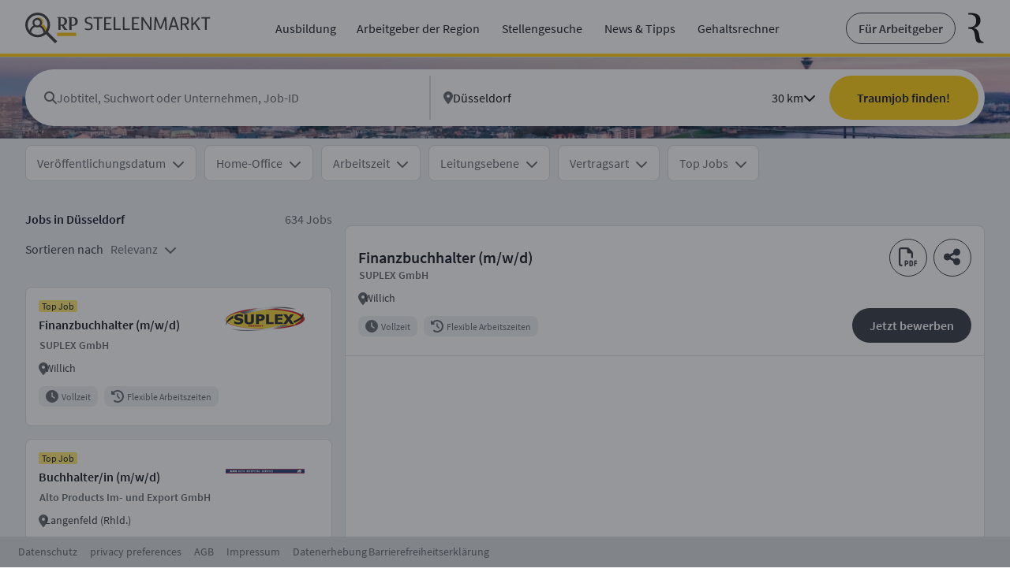

--- FILE ---
content_type: text/html; charset=utf-8
request_url: https://jobs.rp-online.de/suchergebnisse/?companyName=Anschutz%2BEntertainment%2BGroup%2BDevelopment%2BGmbH
body_size: 114408
content:
<!DOCTYPE html><html lang="de"><head><meta charSet="utf-8"/><meta name="viewport" content="width=device-width, initial-scale=1"/><link rel="preload" as="image" href="https://mediaprodcdn-acdjfzgabwgmaphn.z01.azurefd.net/rponline/media/logo/rp-stellenmarkt-logo.svg" fetchPriority="high"/><link rel="preload" as="image" href="https://mediaprodcdn-acdjfzgabwgmaphn.z01.azurefd.net/rponline/media/rheinische-post-logo.svg"/><link rel="stylesheet" href="/_next/static/css/236c55294f619387.css" data-precedence="next"/><link rel="stylesheet" href="/_next/static/css/665f4d0a2b8e4f15.css" data-precedence="next"/><link rel="stylesheet" href="/_next/static/css/0eabb17c3a2c49a0.css" data-precedence="next"/><link rel="preload" as="script" fetchPriority="low" href="/_next/static/chunks/webpack-9275850123427747.js"/><script src="/_next/static/chunks/52774a7f-3d266f2e318133db.js" async=""></script><script src="/_next/static/chunks/fd9d1056-2ecfdb1aadd21ee9.js" async=""></script><script src="/_next/static/chunks/245-d98bafd68ee73a66.js" async=""></script><script src="/_next/static/chunks/main-app-0f8794ab1bfccd1e.js" async=""></script><script src="/_next/static/chunks/146-600e8bf88014f64d.js" async=""></script><script src="/_next/static/chunks/app/global-error-2ab0c47421a9e9e8.js" async=""></script><script src="/_next/static/chunks/259-abf7d5a4c283e0a9.js" async=""></script><script src="/_next/static/chunks/app/layout-31f5f86624ed3c1b.js" async=""></script><script src="/_next/static/chunks/app/error-0257011863ddfbf6.js" async=""></script><script src="/_next/static/chunks/870fdd6f-63e70a645afed656.js" async=""></script><script src="/_next/static/chunks/fc2f6fa8-b92a091f3afa45a8.js" async=""></script><script src="/_next/static/chunks/aaea2bcf-24f837392c6ef039.js" async=""></script><script src="/_next/static/chunks/455-c4aa166d479a31b6.js" async=""></script><script src="/_next/static/chunks/274-6086c0098f779b63.js" async=""></script><script src="/_next/static/chunks/app/%5B%5B...pathname%5D%5D/page-57e9c4413ef5d0fe.js" async=""></script><link rel="preload" href="https://tagrpd.de/v2/prod/rpd/rp-online/jobs/headlibrary.js" as="script"/><meta name="google-site-verification" content="HPuJKI-CJcM0-fTFpzk6-EihJhqOBUPQsaJ6ueleRCA"/><meta property="og:image" content="https://mediabetacdn.azureedge.net/rponline/media/og-image-rpo-1200.png"/><meta property="og:image:secure_url" content="https://mediabetacdn.azureedge.net/rponline/media/og-image-rpo-1200.png"/><meta property="og:image:type" content="image/jpeg"/><meta property="og:image:width" content="1200"/><meta property="og:image:height" content="627"/><meta property="og:image:alt" content="Jobs aus deiner Region bei rp-stellenmarkt.de"/><title>Finanzbuchhalter (m/w/d) Job SUPLEX GmbH</title><meta name="description" content="Bist du auf der Suche nach Jobs? ✅ Jetzt online bewerben bei der Rheinischen Post Print und Online ✅ Top Stellenangebote!"/><meta name="robots" content="noindex, follow"/><link rel="canonical" href="https://jobs.rp-online.de/suchergebnisse/"/><link rel="icon" href="https://mediaprodcdn-acdjfzgabwgmaphn.z01.azurefd.net/rponline/media/favicon.ico"/><link rel="apple-touch-icon" href="https://mediaprodcdn-acdjfzgabwgmaphn.z01.azurefd.net/rponline/media/rp-apple-touch-icon-180x180.png" sizes="180x180"/><link rel="icon" href="https://mediaprodcdn-acdjfzgabwgmaphn.z01.azurefd.net/rponline/media/rp-android-icon-192x192.png" sizes="192x192"/><script src="/_next/static/chunks/polyfills-78c92fac7aa8fdd8.js" noModule=""></script><style data-styled="" data-styled-version="6.1.19">@font-face{font-family:SourceSansPro;src:url(https://mediaprodcdn-acdjfzgabwgmaphn.z01.azurefd.net/rponline/media/fonts/source-sans-pro.light.woff2);font-weight:300;font-style:normal;font-display:fallback;}/*!sc*/
@font-face{font-family:SourceSansPro;src:url(https://mediaprodcdn-acdjfzgabwgmaphn.z01.azurefd.net/rponline/media/fonts/source-sans-pro.regular.woff2);font-weight:400;font-style:normal;font-display:fallback;}/*!sc*/
@font-face{font-family:SourceSansPro;src:url(https://mediaprodcdn-acdjfzgabwgmaphn.z01.azurefd.net/rponline/media/fonts/source-sans-pro.semibold.woff2);font-weight:700;font-style:normal;font-display:fallback;}/*!sc*/
@font-face{font-family:Merriweather;src:url(https://mediaprodcdn-acdjfzgabwgmaphn.z01.azurefd.net/rponline/media/fonts/merriweather-fonts-light.woff2);font-weight:300;font-style:normal;font-display:fallback;}/*!sc*/
@font-face{font-family:Merriweather;src:url(https://mediaprodcdn-acdjfzgabwgmaphn.z01.azurefd.net/rponline/media/fonts/merriweather-fonts-regular.woff2);font-weight:400;font-style:normal;font-display:fallback;}/*!sc*/
@font-face{font-family:Merriweather;src:url(https://mediaprodcdn-acdjfzgabwgmaphn.z01.azurefd.net/rponline/media/fonts/merriweather-fonts-bold.woff2);font-weight:700;font-style:normal;font-display:fallback;}/*!sc*/
*{box-sizing:border-box;margin:0;padding:0;}/*!sc*/
img,picture{max-width:100%;}/*!sc*/
a,input,button,textarea,select{cursor:pointer;}/*!sc*/
h1,h2,h3,h4,h5,h6{hyphens:auto;}/*!sc*/
h1,h2,h3,h4,h5,h6,p,a{word-break:break-word;overflow-wrap:break-word;}/*!sc*/
html,body{font-family:SourceSansPro,Verdana,Arial,sans-serif;}/*!sc*/
body{overflow-x:hidden;color:#2A2E36;font-family:SourceSansPro;font-size:16px;font-weight:600;line-height:1.5;text-align:inherit;text-decoration:none;}/*!sc*/
a{color:#2A2E36;font-size:16px;font-weight:600;line-height:1.5;text-align:inherit;text-decoration:none;}/*!sc*/
a:disabled{cursor:not-allowed;}/*!sc*/
a:disabled:hover{transition:none;}/*!sc*/
a[readonly]{cursor:not-allowed;}/*!sc*/
a[readonly]:hover{transition:none;}/*!sc*/
button:disabled{cursor:not-allowed;}/*!sc*/
button:disabled:hover{transition:none;}/*!sc*/
button[readonly]{cursor:not-allowed;}/*!sc*/
button[readonly]:hover{transition:none;}/*!sc*/
input:disabled{cursor:not-allowed;}/*!sc*/
input:disabled:hover{transition:none;}/*!sc*/
input[readonly]{cursor:not-allowed;}/*!sc*/
input[readonly]:hover{transition:none;}/*!sc*/
input:focus::placeholder{color:transparent;}/*!sc*/
svg:disabled{cursor:not-allowed;}/*!sc*/
svg:disabled:hover{transition:none;}/*!sc*/
svg[readonly]{cursor:not-allowed;}/*!sc*/
svg[readonly]:hover{transition:none;}/*!sc*/
.takumi-toast-container .takumi-toast{box-shadow:none;border-radius:0;background:transparent;max-width:100%;padding:0;margin:0;}/*!sc*/
@media screen and (min-width:481px){.takumi-toast-container .takumi-toast{width:90%;}}/*!sc*/
.takumi-toast-container .takumi-toast>div{display:initial;margin:0;white-space:inherit;}/*!sc*/
.takumi-toast-container:empty+.toast-overlay,.takumi-toast-container:has(> div):not(:has(> div:not([class=""])))+.toast-overlay{display:none;}/*!sc*/
.svg-inline--fa{height:1em;}/*!sc*/
data-styled.g5[id="sc-global-ivXMaK1"]{content:"sc-global-ivXMaK1,"}/*!sc*/
.iWjisj{position:fixed;top:0;left:0;width:100%;height:100%;background-color:#2A2E36;background-repeat:repeat;opacity:0.5;z-index:1001;display:block;}/*!sc*/
data-styled.g6[id="sc-4e850ad-0"]{content:"iWjisj,"}/*!sc*/
.liZzcx{background-color:unset;border:none;outline:none;width:unset;color:unset;font-weight:normal;padding:0;margin:0;}/*!sc*/
.liZzcx:hover{opacity:unset;}/*!sc*/
data-styled.g7[id="sc-be4c51f8-0"]{content:"liZzcx,"}/*!sc*/
.bzacGE .modal-dialog{margin:0;display:flex;min-height:100%;height:100%;}/*!sc*/
.bzacGE.modal.fade .modal-dialog,.bzacGE.modal.show .modal-dialog{transition:all 0.2s linear;}/*!sc*/
@media{.bzacGE .modal-dialog{max-width:100%;align-items:flex-end;justify-content:center;transform:translateY(100%);}.bzacGE.modal.fade .modal-dialog{transform:translateY(100%);}.bzacGE.modal.show .modal-dialog{transform:translateY(0);}}/*!sc*/
@media{.bzacGE .modal-content{height:calc(100% - 100px);width:100%;margin:0;padding:0;color:#040A14;font-size:20px;font-weight:400;line-height:1.6;text-align:left;text-decoration:none;border-style:none none solid none;border-color:black black #D7D8D9 black;border-width:0 0 1px 0;border-bottom-left-radius:0;border-bottom-right-radius:0;}.bzacGE .modal-content:disabled{cursor:not-allowed;}.bzacGE .modal-content:disabled:hover{transition:none;}.bzacGE .modal-content[readonly]{cursor:not-allowed;}.bzacGE .modal-content[readonly]:hover{transition:none;}.bzacGE .modal-content input:disabled{cursor:not-allowed;}.bzacGE .modal-content input:disabled:hover{transition:none;}.bzacGE .modal-content input[readonly]{cursor:not-allowed;}.bzacGE .modal-content input[readonly]:hover{transition:none;}.bzacGE .modal-content svg:disabled{cursor:not-allowed;}.bzacGE .modal-content svg:disabled:hover{transition:none;}.bzacGE .modal-content svg[readonly]{cursor:not-allowed;}.bzacGE .modal-content svg[readonly]:hover{transition:none;}}/*!sc*/
.kEunHO .modal-dialog{margin:0;display:flex;min-height:100%;height:100%;}/*!sc*/
.kEunHO.modal.fade .modal-dialog,.kEunHO.modal.show .modal-dialog{transition:all 0.2s linear;}/*!sc*/
@media{.kEunHO .modal-dialog{max-width:100%;align-items:flex-end;justify-content:center;transform:translateY(100%);}.kEunHO.modal.fade .modal-dialog{transform:translateY(100%);}.kEunHO.modal.show .modal-dialog{transform:translateY(0);}}/*!sc*/
@media{.kEunHO .modal-content{width:100%;background-color:#ffffff;color:#040A14;font-size:18px;font-weight:700;line-height:1.5;text-align:left;text-decoration:none;border-bottom-left-radius:0;border-bottom-right-radius:0;}.kEunHO .modal-content:disabled{cursor:not-allowed;}.kEunHO .modal-content:disabled:hover{transition:none;}.kEunHO .modal-content[readonly]{cursor:not-allowed;}.kEunHO .modal-content[readonly]:hover{transition:none;}.kEunHO .modal-content input:disabled{cursor:not-allowed;}.kEunHO .modal-content input:disabled:hover{transition:none;}.kEunHO .modal-content input[readonly]{cursor:not-allowed;}.kEunHO .modal-content input[readonly]:hover{transition:none;}.kEunHO .modal-content svg:disabled{cursor:not-allowed;}.kEunHO .modal-content svg:disabled:hover{transition:none;}.kEunHO .modal-content svg[readonly]{cursor:not-allowed;}.kEunHO .modal-content svg[readonly]:hover{transition:none;}}/*!sc*/
.hRljyv .modal-dialog{margin:0;display:flex;min-height:100%;height:100%;}/*!sc*/
.hRljyv.modal.fade .modal-dialog,.hRljyv.modal.show .modal-dialog{transition:all 0.2s linear;}/*!sc*/
@media{.hRljyv .modal-dialog{max-width:100%;align-items:flex-end;justify-content:center;transform:translateY(100%);}.hRljyv.modal.fade .modal-dialog{transform:translateY(100%);}.hRljyv.modal.show .modal-dialog{transform:translateY(0);}}/*!sc*/
@media only screen and (min-width: 1200px){.hRljyv .modal-dialog{width:449px;max-width:100%;align-items:flex-end;justify-content:center;transform:translateX(100vw);top:0;}.hRljyv.modal.fade .modal-dialog{transform:translateX(100vw);}.hRljyv.modal.show .modal-dialog{transform:translateX(calc(100vw - 449px));}}/*!sc*/
@media{.hRljyv .modal-content{height:calc(100% - 100px);width:100%;background-color:#ffffff;color:#040A14;font-size:18px;font-weight:700;line-height:1.5;text-align:left;text-decoration:none;border-bottom-left-radius:0;border-bottom-right-radius:0;}.hRljyv .modal-content:disabled{cursor:not-allowed;}.hRljyv .modal-content:disabled:hover{transition:none;}.hRljyv .modal-content[readonly]{cursor:not-allowed;}.hRljyv .modal-content[readonly]:hover{transition:none;}.hRljyv .modal-content input:disabled{cursor:not-allowed;}.hRljyv .modal-content input:disabled:hover{transition:none;}.hRljyv .modal-content input[readonly]{cursor:not-allowed;}.hRljyv .modal-content input[readonly]:hover{transition:none;}.hRljyv .modal-content svg:disabled{cursor:not-allowed;}.hRljyv .modal-content svg:disabled:hover{transition:none;}.hRljyv .modal-content svg[readonly]{cursor:not-allowed;}.hRljyv .modal-content svg[readonly]:hover{transition:none;}}/*!sc*/
@media only screen and (min-width: 1200px){.hRljyv .modal-content{height:calc(100% - 100px);width:100%;border-radius:0;}.hRljyv .modal-content:disabled{cursor:not-allowed;}.hRljyv .modal-content:disabled:hover{transition:none;}.hRljyv .modal-content[readonly]{cursor:not-allowed;}.hRljyv .modal-content[readonly]:hover{transition:none;}.hRljyv .modal-content input:disabled{cursor:not-allowed;}.hRljyv .modal-content input:disabled:hover{transition:none;}.hRljyv .modal-content input[readonly]{cursor:not-allowed;}.hRljyv .modal-content input[readonly]:hover{transition:none;}.hRljyv .modal-content svg:disabled{cursor:not-allowed;}.hRljyv .modal-content svg:disabled:hover{transition:none;}.hRljyv .modal-content svg[readonly]{cursor:not-allowed;}.hRljyv .modal-content svg[readonly]:hover{transition:none;}}/*!sc*/
.hfDBsT .modal-dialog{margin:0;display:flex;min-height:100%;height:100%;}/*!sc*/
.hfDBsT.modal.fade .modal-dialog,.hfDBsT.modal.show .modal-dialog{transition:all 0.2s linear;}/*!sc*/
@media{.hfDBsT .modal-dialog{max-width:100%;align-items:flex-end;justify-content:center;transform:translateY(100%);}.hfDBsT.modal.fade .modal-dialog{transform:translateY(100%);}.hfDBsT.modal.show .modal-dialog{transform:translateY(0);}}/*!sc*/
@media only screen and (min-width: 1200px){.hfDBsT .modal-dialog{width:449px;max-width:100%;align-items:flex-end;justify-content:center;transform:translateX(100vw);top:0;}.hfDBsT.modal.fade .modal-dialog{transform:translateX(100vw);}.hfDBsT.modal.show .modal-dialog{transform:translateX(calc(100vw - 449px));}}/*!sc*/
@media{.hfDBsT .modal-content{width:100%;background-color:#ffffff;color:#040A14;font-size:18px;font-weight:700;line-height:1.5;text-align:left;text-decoration:none;border-bottom-left-radius:0;border-bottom-right-radius:0;}.hfDBsT .modal-content:disabled{cursor:not-allowed;}.hfDBsT .modal-content:disabled:hover{transition:none;}.hfDBsT .modal-content[readonly]{cursor:not-allowed;}.hfDBsT .modal-content[readonly]:hover{transition:none;}.hfDBsT .modal-content input:disabled{cursor:not-allowed;}.hfDBsT .modal-content input:disabled:hover{transition:none;}.hfDBsT .modal-content input[readonly]{cursor:not-allowed;}.hfDBsT .modal-content input[readonly]:hover{transition:none;}.hfDBsT .modal-content svg:disabled{cursor:not-allowed;}.hfDBsT .modal-content svg:disabled:hover{transition:none;}.hfDBsT .modal-content svg[readonly]{cursor:not-allowed;}.hfDBsT .modal-content svg[readonly]:hover{transition:none;}}/*!sc*/
@media only screen and (min-width: 1200px){.hfDBsT .modal-content{width:100%;border-radius:0;}.hfDBsT .modal-content:disabled{cursor:not-allowed;}.hfDBsT .modal-content:disabled:hover{transition:none;}.hfDBsT .modal-content[readonly]{cursor:not-allowed;}.hfDBsT .modal-content[readonly]:hover{transition:none;}.hfDBsT .modal-content input:disabled{cursor:not-allowed;}.hfDBsT .modal-content input:disabled:hover{transition:none;}.hfDBsT .modal-content input[readonly]{cursor:not-allowed;}.hfDBsT .modal-content input[readonly]:hover{transition:none;}.hfDBsT .modal-content svg:disabled{cursor:not-allowed;}.hfDBsT .modal-content svg:disabled:hover{transition:none;}.hfDBsT .modal-content svg[readonly]{cursor:not-allowed;}.hfDBsT .modal-content svg[readonly]:hover{transition:none;}}/*!sc*/
.fHjwpk .modal-dialog{margin:0;display:flex;min-height:100%;height:100%;}/*!sc*/
.fHjwpk.modal.fade .modal-dialog,.fHjwpk.modal.show .modal-dialog{transition:all 0.2s linear;}/*!sc*/
data-styled.g8[id="sc-df175b49-0"]{content:"bzacGE,kEunHO,hRljyv,hfDBsT,fHjwpk,"}/*!sc*/
@media{.gktZBx{display:block;border-radius:0;margin:0;padding:16px 16px 12px 16px;border-style:none none solid none;border-color:black black #FFCD00 black;border-width:0 0 4px 0;background-color:#ffffff;background-repeat:repeat;}}/*!sc*/
@media only screen and (min-width: 768px){.gktZBx{display:block;margin:0;padding:16px 32px 12px 32px;}}/*!sc*/
@media{.gcrptA{display:block;border-radius:0;margin:0;padding:0;height:unset;width:unset;opacity:1;color:inherit;border-style:none;background-color:inherit;}}/*!sc*/
@media{.eAeQgk{display:block;margin:0;padding:16px;background-color:#D4E8F1;background-repeat:repeat;background-position:right;background-size:cover;background-image:url(https://mediaprodcdn-acdjfzgabwgmaphn.z01.azurefd.net/rponline/media/desktop-suche-bg-400px.webp);}}/*!sc*/
@media only screen and (min-width: 400px){.eAeQgk{display:block;background-color:#D4E8F1;background-repeat:repeat;background-position:right;background-size:cover;background-image:url(https://mediaprodcdn-acdjfzgabwgmaphn.z01.azurefd.net/rponline/media/desktop-suche-bg-900px.webp);}}/*!sc*/
@media only screen and (min-width: 768px){.eAeQgk{display:block;padding:16px 32px;}}/*!sc*/
@media only screen and (min-width: 901px){.eAeQgk{display:block;background-color:#D4E8F1;background-repeat:repeat;background-position:right;background-size:cover;background-image:url(https://mediaprodcdn-acdjfzgabwgmaphn.z01.azurefd.net/rponline/media/desktop-suche-bg-1200px.webp);}}/*!sc*/
@media only screen and (min-width: 1200px){.eAeQgk{display:block;padding:16px 32px;background-color:#D4E8F1;background-repeat:repeat;background-position:right;background-size:cover;background-image:url(https://mediaprodcdn-acdjfzgabwgmaphn.z01.azurefd.net/rponline/media/desktop-suche-bg-1440px.webp);}}/*!sc*/
@media only screen and (min-width: 1440px){.eAeQgk{display:block;background-color:#D4E8F1;background-repeat:repeat;background-position:right;background-size:cover;background-image:url(https://mediaprodcdn-acdjfzgabwgmaphn.z01.azurefd.net/rponline/media/desktop-suche-bg-1920px.webp);}}/*!sc*/
@media{.kMcwMZ{display:block;border-radius:32px;margin:0;padding:8px;background-color:#ffffff;background-repeat:repeat;background-position:right;background-size:cover;}}/*!sc*/
@media only screen and (min-width: 768px){.kMcwMZ{display:block;border-radius:24px;margin:0;padding:16px;}}/*!sc*/
@media only screen and (min-width: 1200px){.kMcwMZ{display:block;border-radius:50px;padding:8px;}}/*!sc*/
@media{.hWRiQw{display:block;padding:8px 16px;background-color:#EDF0F3;background-repeat:repeat;}}/*!sc*/
@media only screen and (min-width: 768px){.hWRiQw{display:block;padding:8px 32px;}}/*!sc*/
@media only screen and (min-width: 1200px){.hWRiQw{display:block;padding:8px 32px;}}/*!sc*/
@media{.dBpmPa{display:block;margin:0;padding:16px 4px 64px 4px;height:100%;background-color:#EDF0F3;background-repeat:repeat;}}/*!sc*/
@media only screen and (min-width: 374px){.dBpmPa{display:block;padding:16px 16px 64px 16px;}}/*!sc*/
@media only screen and (min-width: 768px){.dBpmPa{display:block;margin:0;padding:16px 32px 64px 32px;}}/*!sc*/
@media only screen and (min-width: 1200px){.dBpmPa{display:block;margin:0;padding:16px 32px 80px 32px;}}/*!sc*/
@media{.yZhQY{display:block;margin:0;padding:0;}}/*!sc*/
@media only screen and (min-width: 1200px){.yZhQY{display:block;margin:0 16px 0 0;padding:0;}}/*!sc*/
data-styled.g27[id="sc-18c5fb06-0"]{content:"gktZBx,gcrptA,eAeQgk,kMcwMZ,hWRiQw,dBpmPa,yZhQY,"}/*!sc*/
.edIBFS.container{max-width:100%;}/*!sc*/
data-styled.g28[id="sc-1febdb2c-0"]{content:"edIBFS,"}/*!sc*/
@media{.eUjGdY{display:flex;}}/*!sc*/
@media only screen and (min-width: 768px){.eUjGdY{display:flex;}}/*!sc*/
@media{.hyUQky{display:flex;}}/*!sc*/
@media only screen and (min-width: 400px){.hyUQky{display:flex;}}/*!sc*/
@media only screen and (min-width: 768px){.hyUQky{display:flex;}}/*!sc*/
@media only screen and (min-width: 901px){.hyUQky{display:flex;}}/*!sc*/
@media only screen and (min-width: 1200px){.hyUQky{display:flex;}}/*!sc*/
@media only screen and (min-width: 1440px){.hyUQky{display:flex;}}/*!sc*/
@media{.iEXUYG{display:flex;}}/*!sc*/
@media only screen and (min-width: 768px){.iEXUYG{display:flex;}}/*!sc*/
@media only screen and (min-width: 1200px){.iEXUYG{display:flex;}}/*!sc*/
@media{.jNKGGD{display:flex;}}/*!sc*/
@media only screen and (min-width: 374px){.jNKGGD{display:flex;}}/*!sc*/
@media only screen and (min-width: 768px){.jNKGGD{display:flex;}}/*!sc*/
@media only screen and (min-width: 1200px){.jNKGGD{display:flex;}}/*!sc*/
@media{.cRqYOY{display:flex;}}/*!sc*/
data-styled.g29[id="sc-5f9c2e7e-0"]{content:"eUjGdY,hyUQky,iEXUYG,jNKGGD,cRqYOY,"}/*!sc*/
.bDNapT{display:block;}/*!sc*/
@media screen and (min-width:768px){.bDNapT{display:block;}}/*!sc*/
@media screen and (min-width:1200px){.bDNapT{display:block;}}/*!sc*/
.hAbooH{display:none;}/*!sc*/
@media screen and (min-width:768px){.hAbooH{display:none;}}/*!sc*/
@media screen and (min-width:1200px){.hAbooH{display:block;}}/*!sc*/
data-styled.g30[id="sc-5f9c2e7e-1"]{content:"bDNapT,hAbooH,"}/*!sc*/
.gDuabm{display:flex;justify-content:space-between;align-items:center;}/*!sc*/
data-styled.g31[id="sc-a1435f17-0"]{content:"gDuabm,"}/*!sc*/
.cSGfOx{width:auto;}/*!sc*/
@media{.cSGfOx .btn:first-child{border-radius:8px;margin:0 0 0 8px;padding:0 0 0 0;background-color:transparent;background-repeat:repeat;border-style:solid;border-color:transparent;border-width:1px;color:#5A5F65;font-size:16px;font-weight:400;line-height:1.5;text-align:inherit;text-decoration:none;}.cSGfOx .btn:first-child:visited{color:#040A14;text-decoration:none;}.cSGfOx .btn:first-child:hover{color:#2A2E36;text-decoration:none;}.cSGfOx .btn:first-child:focus-visible{color:#040A14;text-decoration:none;border-style:solid;border-color:#D7D8D9;border-width:1px;}.cSGfOx .btn:first-child:disabled{cursor:not-allowed;color:#5A5F65;text-decoration:none;}.cSGfOx .btn:first-child:disabled:hover{transition:none;}.cSGfOx .btn:first-child[readonly]{cursor:not-allowed;color:#5A5F65;text-decoration:none;}.cSGfOx .btn:first-child[readonly]:hover{transition:none;}}/*!sc*/
data-styled.g32[id="sc-a1435f17-1"]{content:"cSGfOx,"}/*!sc*/
.iLirSl{width:100%;}/*!sc*/
.iLirSl:focus-visible{box-shadow:initial;}/*!sc*/
.iLirSl::after{display:none;}/*!sc*/
@media{.iLirSl svg{margin:0;padding:2px 0 0 0;color:#5A5F65;font-size:16px;font-weight:900;line-height:1.5;text-align:inherit;text-decoration:none;position:static;}.iLirSl svg:disabled{cursor:not-allowed;}.iLirSl svg:disabled:hover{transition:none;}.iLirSl svg[readonly]{cursor:not-allowed;}.iLirSl svg[readonly]:hover{transition:none;}}/*!sc*/
data-styled.g33[id="sc-a1435f17-2"]{content:"iLirSl,"}/*!sc*/
@media{.ivWAk{min-width:180px;min-height:30px;display:flex;justify-content:center;}.ivWAk:disabled{cursor:not-allowed;}.ivWAk:disabled:hover{transition:none;}.ivWAk[readonly]{cursor:not-allowed;}.ivWAk[readonly]:hover{transition:none;}}/*!sc*/
@media only screen and (min-width: 374px){.ivWAk{min-width:auto;min-height:40px;display:flex;justify-content:center;}.ivWAk:disabled{cursor:not-allowed;}.ivWAk:disabled:hover{transition:none;}.ivWAk[readonly]{cursor:not-allowed;}.ivWAk[readonly]:hover{transition:none;}}/*!sc*/
@media{.kPgWJo{min-width:initial;min-height:initial;display:flex;justify-content:center;}.kPgWJo:disabled{cursor:not-allowed;}.kPgWJo:disabled:hover{transition:none;}.kPgWJo[readonly]{cursor:not-allowed;}.kPgWJo[readonly]:hover{transition:none;}}/*!sc*/
@media only screen and (min-width: 1200px){.kPgWJo{min-width:initial;min-height:40px;display:flex;justify-content:center;}.kPgWJo:disabled{cursor:not-allowed;}.kPgWJo:disabled:hover{transition:none;}.kPgWJo[readonly]{cursor:not-allowed;}.kPgWJo[readonly]:hover{transition:none;}}/*!sc*/
data-styled.g48[id="sc-ffd7ce2f-1"]{content:"ivWAk,kPgWJo,"}/*!sc*/
@media{.dmrVah{margin:0 16px 0 0;padding:0;object-fit:cover;object-position:center;}}/*!sc*/
@media only screen and (min-width: 1200px){.dmrVah{margin:0 0 0 16px;padding:0;object-fit:cover;object-position:center;height:40px;}}/*!sc*/
data-styled.g49[id="sc-ffd7ce2f-2"]{content:"dmrVah,"}/*!sc*/
@media{.lgrgvC{margin:0;padding:0;object-fit:cover;object-position:center;height:30px;width:180px;}}/*!sc*/
@media only screen and (min-width: 374px){.lgrgvC{margin:0;padding:0;object-fit:cover;object-position:left;height:40px;width:auto;}}/*!sc*/
data-styled.g50[id="sc-ffd7ce2f-3"]{content:"lgrgvC,"}/*!sc*/
@media{.bTTglS{white-space:nowrap;padding:16px 0;border-radius:4px;color:#040A14;font-size:20px;font-weight:400;line-height:1.6;text-align:left;text-decoration:none;border-style:none none solid none;border-color:black black #D7D8D9 black;border-width:0 0 1px 0;display:none;justify-content:flex-start;}.bTTglS:visited{color:#040A14;text-decoration:none;}.bTTglS:hover{color:#5A5F65;text-decoration:none;}.bTTglS:focus-visible{color:#040A14;text-decoration:none;border-style:solid;border-color:#D7D8D9;border-width:1px;}.bTTglS:active{color:#5A5F65;text-decoration:none;}.bTTglS:disabled{cursor:not-allowed;}.bTTglS:disabled:hover{transition:none;}.bTTglS[readonly]{cursor:not-allowed;}.bTTglS[readonly]:hover{transition:none;}}/*!sc*/
@media only screen and (min-width: 1200px){.bTTglS{white-space:nowrap;margin:0;padding:0;border-radius:4px;color:#040A14;font-size:16px;font-weight:400;line-height:1.5;text-align:inherit;text-decoration:none;border-style:none;display:flex;justify-content:center;}.bTTglS:visited{color:#040A14;text-decoration:none;}.bTTglS:hover{color:#5A5F65;text-decoration:none;}.bTTglS:focus-visible{color:#040A14;text-decoration:none;border-style:solid;border-color:#D7D8D9;border-width:1px;}.bTTglS:active{color:#5A5F65;text-decoration:none;}.bTTglS:disabled{cursor:not-allowed;}.bTTglS:disabled:hover{transition:none;}.bTTglS[readonly]{cursor:not-allowed;}.bTTglS[readonly]:hover{transition:none;}}/*!sc*/
@media{.kdgfku{white-space:nowrap;padding:16px 0;border-radius:4px;color:#040A14;font-size:20px;font-weight:400;line-height:1.6;text-align:left;text-decoration:none;border-style:none none solid none;border-color:black black #D7D8D9 black;border-width:0 0 1px 0;display:none;justify-content:flex-start;}.kdgfku:visited{color:#040A14;text-decoration:none;}.kdgfku:hover{color:#5A5F65;text-decoration:none;}.kdgfku:focus-visible{color:#040A14;text-decoration:none;border-style:solid;border-color:#D7D8D9;border-width:1px;}.kdgfku:active{color:#5A5F65;text-decoration:none;}.kdgfku:disabled{cursor:not-allowed;}.kdgfku:disabled:hover{transition:none;}.kdgfku[readonly]{cursor:not-allowed;}.kdgfku[readonly]:hover{transition:none;}}/*!sc*/
@media only screen and (min-width: 1200px){.kdgfku{white-space:nowrap;margin:0 0 0 24px;padding:2px;border-radius:4px;color:#040A14;font-size:16px;font-weight:400;line-height:1.5;text-align:inherit;text-decoration:none;border-style:none;display:flex;justify-content:center;}.kdgfku:visited{color:#040A14;text-decoration:none;}.kdgfku:hover{color:#5A5F65;text-decoration:none;}.kdgfku:focus-visible{color:#040A14;text-decoration:none;border-style:solid;border-color:#D7D8D9;border-width:1px;}.kdgfku:active{color:#5A5F65;text-decoration:none;}.kdgfku:disabled{cursor:not-allowed;}.kdgfku:disabled:hover{transition:none;}.kdgfku[readonly]{cursor:not-allowed;}.kdgfku[readonly]:hover{transition:none;}}/*!sc*/
@media{.kUgymm{white-space:nowrap;margin:0;padding:7px 15px;border-radius:28px;color:#2A2E36;font-size:16px;font-weight:700;line-height:1.5;text-align:center;text-decoration:none;border-style:solid;border-color:#2A2E36;border-width:1px;display:none;justify-content:center;}.kUgymm:visited{background-color:#ffffff;color:#2A2E36;text-decoration:none;border-style:solid;border-color:#2A2E36;border-width:1px;}.kUgymm:hover{background-color:#EDF0F3;color:#5A5F65;text-decoration:none;border-style:solid;border-color:#5A5F65;border-width:1px;}.kUgymm:focus-visible{background-color:#EDF0F3;color:#5A5F65;text-decoration:none;border-style:solid;border-color:#5A5F65;border-width:1px;}.kUgymm:active{background-color:#ffffff;color:#2A2E36;text-decoration:none;border-style:solid;border-color:#2A2E36;border-width:1px;}.kUgymm:disabled{cursor:not-allowed;background-color:#EDF0F3;color:#5A5F65;text-decoration:none;border-style:solid;border-color:transparent;border-width:1px;}.kUgymm:disabled:hover{transition:none;}.kUgymm[readonly]{cursor:not-allowed;background-color:#EDF0F3;color:#5A5F65;text-decoration:none;border-style:solid;border-color:transparent;border-width:1px;}.kUgymm[readonly]:hover{transition:none;}}/*!sc*/
@media only screen and (min-width: 1200px){.kUgymm{white-space:nowrap;margin:0;padding:7px 15px;border-radius:28px;color:#2A2E36;font-size:16px;font-weight:700;line-height:1.5;text-align:center;text-decoration:none;border-style:solid;border-color:#2A2E36;border-width:1px;display:flex;justify-content:center;}.kUgymm:visited{background-color:#ffffff;color:#2A2E36;text-decoration:none;border-style:solid;border-color:#2A2E36;border-width:1px;}.kUgymm:hover{background-color:#EDF0F3;color:#5A5F65;text-decoration:none;border-style:solid;border-color:#5A5F65;border-width:1px;}.kUgymm:focus-visible{background-color:#EDF0F3;color:#5A5F65;text-decoration:none;border-style:solid;border-color:#5A5F65;border-width:1px;}.kUgymm:active{background-color:#ffffff;color:#2A2E36;text-decoration:none;border-style:solid;border-color:#2A2E36;border-width:1px;}.kUgymm:disabled{cursor:not-allowed;background-color:#EDF0F3;color:#5A5F65;text-decoration:none;border-style:solid;border-color:transparent;border-width:1px;}.kUgymm:disabled:hover{transition:none;}.kUgymm[readonly]{cursor:not-allowed;background-color:#EDF0F3;color:#5A5F65;text-decoration:none;border-style:solid;border-color:transparent;border-width:1px;}.kUgymm[readonly]:hover{transition:none;}}/*!sc*/
@media{.hAjMGk{white-space:nowrap;margin:0 0 12px 0;padding:12px 24px;border-radius:28px;color:#2A2E36;font-size:16px;font-weight:700;line-height:1.5;text-align:center;text-decoration:none;border-style:solid;border-color:#2A2E36;border-width:1px;display:none;justify-content:center;}.hAjMGk:visited{background-color:#ffffff;color:#2A2E36;text-decoration:none;border-style:solid;border-color:#2A2E36;border-width:1px;}.hAjMGk:hover{background-color:#EDF0F3;color:#5A5F65;text-decoration:none;border-style:solid;border-color:#5A5F65;border-width:1px;}.hAjMGk:focus-visible{background-color:#EDF0F3;color:#5A5F65;text-decoration:none;border-style:solid;border-color:#5A5F65;border-width:1px;}.hAjMGk:active{background-color:#ffffff;color:#2A2E36;text-decoration:none;border-style:solid;border-color:#2A2E36;border-width:1px;}.hAjMGk:disabled{cursor:not-allowed;background-color:#EDF0F3;color:#5A5F65;text-decoration:none;border-style:solid;border-color:transparent;border-width:1px;}.hAjMGk:disabled:hover{transition:none;}.hAjMGk[readonly]{cursor:not-allowed;background-color:#EDF0F3;color:#5A5F65;text-decoration:none;border-style:solid;border-color:transparent;border-width:1px;}.hAjMGk[readonly]:hover{transition:none;}}/*!sc*/
@media only screen and (min-width: 1200px){.hAjMGk{white-space:nowrap;display:none;justify-content:center;}.hAjMGk:disabled{cursor:not-allowed;}.hAjMGk:disabled:hover{transition:none;}.hAjMGk[readonly]{cursor:not-allowed;}.hAjMGk[readonly]:hover{transition:none;}}/*!sc*/
data-styled.g51[id="sc-7e2a954-0"]{content:"bTTglS,kdgfku,kUgymm,hAjMGk,"}/*!sc*/
.hiCWCi{display:flex;align-items:center;justify-content:center;gap:4px;}/*!sc*/
@media{.hiCWCi{border-radius:50px;margin:0;padding:12px;background-color:#ffffff;background-repeat:repeat;background-size:cover;border-style:solid;border-color:#2A2E36;border-width:1px;display:flex;}.hiCWCi:disabled{cursor:not-allowed;}.hiCWCi:disabled:hover{transition:none;}.hiCWCi[readonly]{cursor:not-allowed;}.hiCWCi[readonly]:hover{transition:none;}}/*!sc*/
.epEPcB{display:flex;align-items:center;justify-content:center;gap:4px;}/*!sc*/
@media{.epEPcB{border-radius:28px;padding:10px 22px;width:auto;background-color:#ffffff;background-repeat:repeat;background-size:cover;border-style:solid;border-color:#2A2E36;border-width:1px;color:#2A2E36;font-size:16px;font-weight:700;line-height:1.5;text-align:center;text-decoration:none;display:flex;}.epEPcB:visited{background-color:#ffffff;color:#2A2E36;text-decoration:none;border-style:solid;border-color:#2A2E36;border-width:1px;}.epEPcB:hover{background-color:#EDF0F3;color:#5A5F65;text-decoration:none;border-style:solid;border-color:#5A5F65;border-width:1px;}.epEPcB:focus-visible{background-color:#EDF0F3;color:#5A5F65;text-decoration:none;border-style:solid;border-color:#5A5F65;border-width:1px;}.epEPcB:active{background-color:#ffffff;color:#2A2E36;text-decoration:none;border-style:solid;border-color:#2A2E36;border-width:1px;}.epEPcB:disabled{cursor:not-allowed;background-color:#EDF0F3;color:#5A5F65;text-decoration:none;border-style:solid;border-color:transparent;border-width:1px;}.epEPcB:disabled:hover{transition:none;}.epEPcB[readonly]{cursor:not-allowed;background-color:#EDF0F3;color:#5A5F65;text-decoration:none;border-style:solid;border-color:transparent;border-width:1px;}.epEPcB[readonly]:hover{transition:none;}}/*!sc*/
.ixSDwL{display:flex;align-items:center;justify-content:center;gap:4px;}/*!sc*/
@media{.ixSDwL{border-radius:8px;margin:16px 0 0 0;padding:10px;width:100%;background-color:#ffffff;background-repeat:repeat;background-size:cover;border-style:solid;border-color:#2A2E36;border-width:1px;color:#2A2E36;font-size:16px;font-weight:700;line-height:1.5;text-align:center;text-decoration:none;display:flex;}.ixSDwL:visited{background-color:#ffffff;color:#2A2E36;text-decoration:none;border-style:solid;border-color:#2A2E36;border-width:1px;}.ixSDwL:hover{background-color:#EDF0F3;color:#5A5F65;text-decoration:none;border-style:solid;border-color:#5A5F65;border-width:1px;}.ixSDwL:focus-visible{background-color:#EDF0F3;color:#5A5F65;text-decoration:none;border-style:solid;border-color:#5A5F65;border-width:1px;}.ixSDwL:active{background-color:#ffffff;color:#2A2E36;text-decoration:none;border-style:solid;border-color:#2A2E36;border-width:1px;}.ixSDwL:disabled{cursor:not-allowed;background-color:#EDF0F3;color:#5A5F65;text-decoration:none;border-style:solid;border-color:transparent;border-width:1px;}.ixSDwL:disabled:hover{transition:none;}.ixSDwL[readonly]{cursor:not-allowed;background-color:#EDF0F3;color:#5A5F65;text-decoration:none;border-style:solid;border-color:transparent;border-width:1px;}.ixSDwL[readonly]:hover{transition:none;}}/*!sc*/
.jBBpxe{display:flex;align-items:center;justify-content:center;gap:4px;}/*!sc*/
@media{.jBBpxe{border-radius:28px;margin:16px 0 0 0;padding:10px;width:100%;background-color:#ffffff;background-repeat:repeat;background-size:cover;border-style:solid;border-color:#2A2E36;border-width:1px;color:#2A2E36;font-size:16px;font-weight:700;line-height:1.5;text-align:center;text-decoration:none;display:flex;}.jBBpxe:visited{background-color:#ffffff;color:#2A2E36;text-decoration:none;border-style:solid;border-color:#2A2E36;border-width:1px;}.jBBpxe:hover{background-color:#EDF0F3;color:#5A5F65;text-decoration:none;border-style:solid;border-color:#5A5F65;border-width:1px;}.jBBpxe:focus-visible{background-color:#EDF0F3;color:#5A5F65;text-decoration:none;border-style:solid;border-color:#5A5F65;border-width:1px;}.jBBpxe:active{background-color:#ffffff;color:#2A2E36;text-decoration:none;border-style:solid;border-color:#2A2E36;border-width:1px;}.jBBpxe:disabled{cursor:not-allowed;background-color:#EDF0F3;color:#5A5F65;text-decoration:none;border-style:solid;border-color:transparent;border-width:1px;}.jBBpxe:disabled:hover{transition:none;}.jBBpxe[readonly]{cursor:not-allowed;background-color:#EDF0F3;color:#5A5F65;text-decoration:none;border-style:solid;border-color:transparent;border-width:1px;}.jBBpxe[readonly]:hover{transition:none;}}/*!sc*/
@media only screen and (min-width: 374px){.jBBpxe{border-radius:8px;margin:16px 0 0 0;padding:10px 22px;width:100%;background-color:#ffffff;background-repeat:repeat;background-size:cover;border-style:solid;border-color:#2A2E36;border-width:1px;color:#2A2E36;font-size:16px;font-weight:700;line-height:1.5;text-align:center;text-decoration:none;display:flex;}.jBBpxe:visited{background-color:#ffffff;color:#2A2E36;text-decoration:none;border-style:solid;border-color:#2A2E36;border-width:1px;}.jBBpxe:hover{background-color:#EDF0F3;color:#5A5F65;text-decoration:none;border-style:solid;border-color:#5A5F65;border-width:1px;}.jBBpxe:focus-visible{background-color:#EDF0F3;color:#5A5F65;text-decoration:none;border-style:solid;border-color:#5A5F65;border-width:1px;}.jBBpxe:active{background-color:#ffffff;color:#2A2E36;text-decoration:none;border-style:solid;border-color:#2A2E36;border-width:1px;}.jBBpxe:disabled{cursor:not-allowed;background-color:#EDF0F3;color:#5A5F65;text-decoration:none;border-style:solid;border-color:transparent;border-width:1px;}.jBBpxe:disabled:hover{transition:none;}.jBBpxe[readonly]{cursor:not-allowed;background-color:#EDF0F3;color:#5A5F65;text-decoration:none;border-style:solid;border-color:transparent;border-width:1px;}.jBBpxe[readonly]:hover{transition:none;}}/*!sc*/
data-styled.g52[id="sc-a7135993-0"]{content:"hiCWCi,epEPcB,ixSDwL,jBBpxe,"}/*!sc*/
@media{.kamvT{margin:0;padding:0;color:#2A2E36;font-size:24px;font-weight:700;line-height:1.5;text-align:inherit;text-decoration:none;position:static;}.kamvT:visited{background-color:#ffffff;color:#2A2E36;text-decoration:none;border-style:solid;border-color:#2A2E36;border-width:1px;}.kamvT:hover{background-color:#EDF0F3;color:#5A5F65;text-decoration:none;border-style:solid;border-color:#5A5F65;border-width:1px;}.kamvT:focus-visible{background-color:#EDF0F3;color:#5A5F65;text-decoration:none;border-style:solid;border-color:#5A5F65;border-width:1px;}.kamvT:active{background-color:#ffffff;color:#2A2E36;text-decoration:none;border-style:solid;border-color:#2A2E36;border-width:1px;}.kamvT:disabled{cursor:not-allowed;background-color:#EDF0F3;color:#5A5F65;text-decoration:none;border-style:solid;border-color:transparent;border-width:1px;}.kamvT:disabled:hover{transition:none;}.kamvT[readonly]{cursor:not-allowed;background-color:#EDF0F3;color:#5A5F65;text-decoration:none;border-style:solid;border-color:transparent;border-width:1px;}.kamvT[readonly]:hover{transition:none;}}/*!sc*/
data-styled.g53[id="sc-a7135993-1"]{content:"kamvT,"}/*!sc*/
@media{.eDYyak{display:flex;}}/*!sc*/
@media only screen and (min-width: 1200px){.eDYyak{display:none;}}/*!sc*/
data-styled.g54[id="sc-d29ca70e-0"]{content:"eDYyak,"}/*!sc*/
.JiczJ{display:flex;align-items:center;flex:auto;justify-content:flex-start;flex-wrap:nowrap;}/*!sc*/
.ixFVvY{display:flex;align-items:center;flex:auto;justify-content:center;flex-wrap:nowrap;}/*!sc*/
.IDVBn{display:flex;align-items:center;flex:auto;justify-content:flex-end;flex-wrap:wrap;}/*!sc*/
data-styled.g55[id="sc-2a69efa9-0"]{content:"JiczJ,ixFVvY,IDVBn,"}/*!sc*/
.bJaZOl{display:flex;justify-content:space-between;align-items:center;z-index:32;width:100%;}/*!sc*/
@media{.bJaZOl{height:40px;}}/*!sc*/
@media only screen and (min-width: 1200px){.bJaZOl{height:40px;}}/*!sc*/
data-styled.g58[id="sc-14a03c71-0"]{content:"bJaZOl,"}/*!sc*/
.bDipzC{height:100%;}/*!sc*/
.bDipzC .dropdown{height:100%;}/*!sc*/
data-styled.g64[id="sc-bcfa9ec-0"]{content:"bDipzC,"}/*!sc*/
.espJtY{border:none;position:relative;background-color:transparent!important;border-color:transparent!important;color:black!important;display:flex;justify-content:space-between;align-items:center;gap:4px;height:100%;border-radius:0;}/*!sc*/
.espJtY::after{display:none;}/*!sc*/
.espJtY:hover,.espJtY:active,.espJtY:focus-visible{background-color:transparent!important;color:black!important;}/*!sc*/
@media{.espJtY:disabled{cursor:not-allowed;}.espJtY:disabled:hover{transition:none;}.espJtY[readonly]{cursor:not-allowed;}.espJtY[readonly]:hover{transition:none;}.espJtY:disabled,.espJtY:hover:disabled,.espJtY:active:disabled,.espJtY:first-child:active:disabled{cursor:not-allowed;}.espJtY:disabled:hover,.espJtY:hover:disabled:hover,.espJtY:active:disabled:hover,.espJtY:first-child:active:disabled:hover{transition:none;}.espJtY[readonly],.espJtY:hover[readonly],.espJtY:active[readonly],.espJtY:first-child:active[readonly]{cursor:not-allowed;}.espJtY[readonly]:hover,.espJtY:hover[readonly]:hover,.espJtY:active[readonly]:hover,.espJtY:first-child:active[readonly]:hover{transition:none;}}/*!sc*/
@media{.espJtY{margin:0;padding:0 0 0 12px;background-color:#ffffff;background-repeat:repeat;background-size:cover;border-style:solid;border-color:transparent;border-width:1px;color:#040A14;font-size:16px;font-weight:400;line-height:1.5;text-align:inherit;text-decoration:none;}.espJtY:disabled{cursor:not-allowed;}.espJtY:disabled:hover{transition:none;}.espJtY[readonly]{cursor:not-allowed;}.espJtY[readonly]:hover{transition:none;}.espJtY,.espJtY:hover,.espJtY:active,.espJtY:first-child:active{border-top-right-radius:0;border-bottom-right-radius:0;border-color:#D7D8D9 black black black;}.espJtY:focus,.espJtY:hover:focus,.espJtY:active:focus,.espJtY:first-child:active:focus{opacity:1;text-decoration:none;border-style:solid none none none;border-color:#FFCD00 black black black;border-width:1px 0 0 0;}.espJtY:active,.espJtY:hover:active,.espJtY:active:active,.espJtY:first-child:active:active{opacity:1;text-decoration:none;border-style:solid none none none;border-color:#FFCD00 black black black;border-width:1px 0 0 0;}.espJtY:disabled,.espJtY:hover:disabled,.espJtY:active:disabled,.espJtY:first-child:active:disabled{cursor:not-allowed;}.espJtY:disabled:hover,.espJtY:hover:disabled:hover,.espJtY:active:disabled:hover,.espJtY:first-child:active:disabled:hover{transition:none;}.espJtY[readonly],.espJtY:hover[readonly],.espJtY:active[readonly],.espJtY:first-child:active[readonly]{cursor:not-allowed;}.espJtY[readonly]:hover,.espJtY:hover[readonly]:hover,.espJtY:active[readonly]:hover,.espJtY:first-child:active[readonly]:hover{transition:none;}}/*!sc*/
@media only screen and (min-width: 1200px){.espJtY:disabled{cursor:not-allowed;}.espJtY:disabled:hover{transition:none;}.espJtY[readonly]{cursor:not-allowed;}.espJtY[readonly]:hover{transition:none;}.espJtY:disabled,.espJtY:hover:disabled,.espJtY:active:disabled,.espJtY:first-child:active:disabled{cursor:not-allowed;}.espJtY:disabled:hover,.espJtY:hover:disabled:hover,.espJtY:active:disabled:hover,.espJtY:first-child:active:disabled:hover{transition:none;}.espJtY[readonly],.espJtY:hover[readonly],.espJtY:active[readonly],.espJtY:first-child:active[readonly]{cursor:not-allowed;}.espJtY[readonly]:hover,.espJtY:hover[readonly]:hover,.espJtY:active[readonly]:hover,.espJtY:first-child:active[readonly]:hover{transition:none;}}/*!sc*/
data-styled.g67[id="sc-bcfa9ec-3"]{content:"espJtY,"}/*!sc*/
@media{.jIrEZh:disabled{cursor:not-allowed;}.jIrEZh:disabled:hover{transition:none;}.jIrEZh[readonly]{cursor:not-allowed;}.jIrEZh[readonly]:hover{transition:none;}}/*!sc*/
@media{.jIrEZh:disabled{cursor:not-allowed;}.jIrEZh:disabled:hover{transition:none;}.jIrEZh[readonly]{cursor:not-allowed;}.jIrEZh[readonly]:hover{transition:none;}}/*!sc*/
@media only screen and (min-width: 1200px){.jIrEZh:disabled{cursor:not-allowed;}.jIrEZh:disabled:hover{transition:none;}.jIrEZh[readonly]{cursor:not-allowed;}.jIrEZh[readonly]:hover{transition:none;}}/*!sc*/
data-styled.g68[id="sc-bcfa9ec-4"]{content:"jIrEZh,"}/*!sc*/
.jKrDSZ{position:relative;width:100%;display:grid;place-items:center;}/*!sc*/
@media{.jKrDSZ{border-radius:28px;margin:24px 0 0 0;padding:12px 28px;width:100%;background-color:#FFCD00;background-repeat:repeat;background-size:cover;border-style:solid;border-color:transparent;border-width:2px;color:#040A14;font-size:16px;font-weight:700;line-height:1.5;text-align:center;text-decoration:none;}.jKrDSZ:visited{background-color:#FFCD00;color:#040A14;text-decoration:none;border-style:solid;border-color:transparent;border-width:2px;}.jKrDSZ:hover{background-color:#FFE766;color:#040A14;text-decoration:none;border-style:solid;border-color:transparent;border-width:2px;}.jKrDSZ:focus-visible{background-color:#FFE766;color:#040A14;text-decoration:none;border-style:solid;border-color:#FFCD00;border-width:2px;}.jKrDSZ:active{background-color:#FFCD00;color:#040A14;text-decoration:none;border-style:solid;border-color:transparent;border-width:2px;}.jKrDSZ:disabled{cursor:not-allowed;background-color:#D7D8D9;color:#5A5F65;text-decoration:none;border-style:solid;border-color:transparent;border-width:2px;}.jKrDSZ:disabled:hover{transition:none;}.jKrDSZ[readonly]{cursor:not-allowed;background-color:#D7D8D9;color:#5A5F65;text-decoration:none;border-style:solid;border-color:transparent;border-width:2px;}.jKrDSZ[readonly]:hover{transition:none;}}/*!sc*/
@media only screen and (min-width: 1200px){.jKrDSZ{border-radius:28px;margin:24px 0 0 0;padding:4px 12px;width:100%;background-color:#2A2E36;background-repeat:repeat;background-size:cover;border-style:solid;border-color:transparent;border-width:2px;color:#ffffff;font-size:16px;font-weight:700;line-height:1.5;text-align:center;text-decoration:none;}.jKrDSZ:visited{background-color:#2A2E36;color:#ffffff;text-decoration:none;border-style:solid;border-color:transparent;border-width:2px;}.jKrDSZ:hover{background-color:#5A5F65;color:#ffffff;text-decoration:none;border-style:solid;border-color:transparent;border-width:2px;}.jKrDSZ:focus-visible{background-color:#5A5F65;color:#ffffff;text-decoration:none;border-style:solid;border-color:#2A2E36;border-width:2px;}.jKrDSZ:active{background-color:#2A2E36;color:#ffffff;text-decoration:none;border-style:solid;border-color:transparent;border-width:2px;}.jKrDSZ:disabled{cursor:not-allowed;background-color:#D7D8D9;color:#5A5F65;text-decoration:none;border-style:solid;border-color:transparent;border-width:2px;}.jKrDSZ:disabled:hover{transition:none;}.jKrDSZ[readonly]{cursor:not-allowed;background-color:#D7D8D9;color:#5A5F65;text-decoration:none;border-style:solid;border-color:transparent;border-width:2px;}.jKrDSZ[readonly]:hover{transition:none;}}/*!sc*/
@media only screen and (min-width: 1750px){.jKrDSZ{border-radius:28px;margin:24px 12px 6px 12px;padding:4px 12px;width:219px;background-color:#2A2E36;background-repeat:repeat;background-size:cover;border-style:solid;border-color:transparent;border-width:2px;color:#ffffff;font-size:16px;font-weight:700;line-height:1.5;text-align:center;text-decoration:none;}.jKrDSZ:visited{background-color:#2A2E36;color:#ffffff;text-decoration:none;border-style:solid;border-color:transparent;border-width:2px;}.jKrDSZ:hover{background-color:#5A5F65;color:#ffffff;text-decoration:none;border-style:solid;border-color:transparent;border-width:2px;}.jKrDSZ:focus-visible{background-color:#5A5F65;color:#ffffff;text-decoration:none;border-style:solid;border-color:#2A2E36;border-width:2px;}.jKrDSZ:active{background-color:#2A2E36;color:#ffffff;text-decoration:none;border-style:solid;border-color:transparent;border-width:2px;}.jKrDSZ:disabled{cursor:not-allowed;background-color:#D7D8D9;color:#5A5F65;text-decoration:none;border-style:solid;border-color:transparent;border-width:2px;}.jKrDSZ:disabled:hover{transition:none;}.jKrDSZ[readonly]{cursor:not-allowed;background-color:#D7D8D9;color:#5A5F65;text-decoration:none;border-style:solid;border-color:transparent;border-width:2px;}.jKrDSZ[readonly]:hover{transition:none;}}/*!sc*/
data-styled.g69[id="sc-7b7e91e2-0"]{content:"jKrDSZ,"}/*!sc*/
.gggbGF{visibility:visible;}/*!sc*/
data-styled.g71[id="sc-7b7e91e2-2"]{content:"gggbGF,"}/*!sc*/
.iyTdzU{display:flex;height:100%;width:100%;align-items:center;}/*!sc*/
@media{.iyTdzU{border-radius:28px 28px 0 0;margin:0;padding:16px;background-color:#ffffff;height:56px;width:100%;border-style:none none solid none;border-color:black black #D7D8D9 black;border-width:0 0 1px 0;}.iyTdzU:focus{opacity:1;text-decoration:none;border-style:none none solid none;border-color:black black #FFCD00 black;border-width:0 0 1px 0;}.iyTdzU:active{opacity:1;text-decoration:none;border-style:none none solid none;border-color:black black #FFCD00 black;border-width:0 0 1px 0;}.iyTdzU:disabled{cursor:not-allowed;}.iyTdzU:disabled:hover{transition:none;}.iyTdzU[readonly]{cursor:not-allowed;}.iyTdzU[readonly]:hover{transition:none;}}/*!sc*/
@media only screen and (min-width: 1200px){.iyTdzU{border-radius:28px 0 0 28px;margin:0;padding:16px;background-color:#ffffff;height:56px;width:100%;border-style:none solid none none;border-color:black #D7D8D9 black black;border-width:0 1px 0 0;}.iyTdzU:active{opacity:1;text-decoration:none;border-style:none solid none none;border-color:black #FFCD00 black black;border-width:0 1px 0 0;}.iyTdzU:disabled{cursor:not-allowed;}.iyTdzU:disabled:hover{transition:none;}.iyTdzU[readonly]{cursor:not-allowed;}.iyTdzU[readonly]:hover{transition:none;}}/*!sc*/
@media{.iyTdzU:active{opacity:1;text-decoration:none;border-style:none none solid none;border-color:black black #FFCD00 black;border-width:0 0 1px 0;}}/*!sc*/
@media only screen and (min-width: 1200px){.iyTdzU:active{opacity:1;text-decoration:none;border-style:none solid none none;border-color:black #FFCD00 black black;border-width:0 1px 0 0;}}/*!sc*/
.crlZOe{display:flex;height:100%;width:100%;align-items:center;}/*!sc*/
@media{.crlZOe{border-radius:0;margin:0;padding:16px;background-color:#ffffff;height:56px;width:100%;border-style:solid none none none;border-color:#D7D8D9 black black black;border-width:1px 0 0 0;}.crlZOe:focus{opacity:1;text-decoration:none;border-style:solid none none none;border-color:#FFCD00 black black black;border-width:1px 0 0 0;}.crlZOe:active{opacity:1;text-decoration:none;border-style:solid none none none;border-color:#FFCD00 black black black;border-width:1px 0 0 0;}.crlZOe:disabled{cursor:not-allowed;}.crlZOe:disabled:hover{transition:none;}.crlZOe[readonly]{cursor:not-allowed;}.crlZOe[readonly]:hover{transition:none;}}/*!sc*/
@media only screen and (min-width: 1200px){.crlZOe{border-radius:0;margin:0;padding:16px;background-color:#ffffff;height:56px;width:100%;border-style:none none none solid;border-color:black black black #D7D8D9;border-width:0 0 0 1px;}.crlZOe:focus{opacity:1;text-decoration:none;border-style:none none none solid;border-color:black black black #FFCD00;border-width:0 0 0 1px;}.crlZOe:active{opacity:1;text-decoration:none;border-style:none none none solid;border-color:black black black #FFCD00;border-width:0 0 0 1px;}.crlZOe:disabled{cursor:not-allowed;}.crlZOe:disabled:hover{transition:none;}.crlZOe[readonly]{cursor:not-allowed;}.crlZOe[readonly]:hover{transition:none;}}/*!sc*/
@media{.crlZOe:active{opacity:1;text-decoration:none;border-style:solid none none none;border-color:#FFCD00 black black black;border-width:1px 0 0 0;}}/*!sc*/
@media only screen and (min-width: 1200px){.crlZOe:active{opacity:1;text-decoration:none;border-style:none none none solid;border-color:black black black #FFCD00;border-width:0 0 0 1px;}}/*!sc*/
data-styled.g82[id="sc-c1bd0f34-0"]{content:"iyTdzU,crlZOe,"}/*!sc*/
.kmuDXz{display:flex;flex:1;height:100%;width:100%;align-items:center;}/*!sc*/
@media{.kmuDXz{display:flex;flex-direction:row-reverse;justify-content:center;align-items:center;gap:16px;flex-wrap:nowrap;}}/*!sc*/
@media only screen and (min-width: 1200px){.kmuDXz{display:flex;flex-direction:row-reverse;justify-content:center;align-items:center;gap:16px;flex-wrap:nowrap;}}/*!sc*/
data-styled.g83[id="sc-c1bd0f34-1"]{content:"kmuDXz,"}/*!sc*/
.bPtY{outline:none;border:none;width:100%;background-color:transparent!important;}/*!sc*/
@media{.bPtY::placeholder{margin:0;padding:0;color:#5A5F65;font-size:16px;font-weight:400;line-height:1.5;text-align:inherit;text-decoration:none;}}/*!sc*/
@media only screen and (min-width: 1200px){.bPtY::placeholder{margin:0;padding:0;color:#5A5F65;font-size:16px;font-weight:400;line-height:1.5;text-align:inherit;text-decoration:none;}}/*!sc*/
.bPtY:placeholder-shown{text-overflow:ellipsis;}/*!sc*/
data-styled.g84[id="sc-c1bd0f34-2"]{content:"bPtY,"}/*!sc*/
.amxZt{align-self:center;}/*!sc*/
@media{.amxZt{margin:0;color:#5A5F65;font-size:16px;font-weight:900;line-height:1.5;text-align:inherit;text-decoration:none;position:static;}.amxZt:disabled{cursor:not-allowed;}.amxZt:disabled:hover{transition:none;}.amxZt[readonly]{cursor:not-allowed;}.amxZt[readonly]:hover{transition:none;}}/*!sc*/
@media only screen and (min-width: 1200px){.amxZt{margin:0;color:#5A5F65;font-size:16px;font-weight:900;line-height:1.5;text-align:inherit;text-decoration:none;position:static;}.amxZt:disabled{cursor:not-allowed;}.amxZt:disabled:hover{transition:none;}.amxZt[readonly]{cursor:not-allowed;}.amxZt[readonly]:hover{transition:none;}}/*!sc*/
data-styled.g85[id="sc-c1bd0f34-3"]{content:"amxZt,"}/*!sc*/
@media{.iZTtSz{display:none;}}/*!sc*/
@media only screen and (min-width: 1200px){.iZTtSz{display:none;}}/*!sc*/
data-styled.g86[id="sc-c1bd0f34-4"]{content:"iZTtSz,"}/*!sc*/
.hlobju{width:100%;}/*!sc*/
.hlobju .dropdown-menu{padding:0;}/*!sc*/
.hlobju .rbt-loader{display:none;}/*!sc*/
.hlobju .dropdown-item{padding:0;}/*!sc*/
@media{.hlobju .dropdown-item:visited{background-color:#ffffff;color:#2A2E36;text-decoration:none;}.hlobju .dropdown-item:hover{background-color:#FFCD00;color:#2A2E36;opacity:1;text-decoration:none;}.hlobju .dropdown-item:focus-visible{background-color:#ffffff;text-decoration:none;}.hlobju .dropdown-item:disabled{cursor:not-allowed;}.hlobju .dropdown-item:disabled:hover{transition:none;}.hlobju .dropdown-item[readonly]{cursor:not-allowed;}.hlobju .dropdown-item[readonly]:hover{transition:none;}.hlobju .dropdown-item:active,.hlobju .dropdown-item.active{background-color:#FFCD00;color:#ffffff;text-decoration:none;}}/*!sc*/
@media only screen and (min-width: 1200px){.hlobju .dropdown-item:disabled{cursor:not-allowed;}.hlobju .dropdown-item:disabled:hover{transition:none;}.hlobju .dropdown-item[readonly]{cursor:not-allowed;}.hlobju .dropdown-item[readonly]:hover{transition:none;}}/*!sc*/
.hlobju [role='listbox']{max-height:unset!important;}/*!sc*/
@media{.hlobju [role='listbox']:disabled{cursor:not-allowed;}.hlobju [role='listbox']:disabled:hover{transition:none;}.hlobju [role='listbox'][readonly]{cursor:not-allowed;}.hlobju [role='listbox'][readonly]:hover{transition:none;}.hlobju [role='listbox'] input:disabled{cursor:not-allowed;}.hlobju [role='listbox'] input:disabled:hover{transition:none;}.hlobju [role='listbox'] input[readonly]{cursor:not-allowed;}.hlobju [role='listbox'] input[readonly]:hover{transition:none;}.hlobju [role='listbox'] svg:disabled{cursor:not-allowed;}.hlobju [role='listbox'] svg:disabled:hover{transition:none;}.hlobju [role='listbox'] svg[readonly]{cursor:not-allowed;}.hlobju [role='listbox'] svg[readonly]:hover{transition:none;}}/*!sc*/
@media only screen and (min-width: 1200px){.hlobju [role='listbox']:disabled{cursor:not-allowed;}.hlobju [role='listbox']:disabled:hover{transition:none;}.hlobju [role='listbox'][readonly]{cursor:not-allowed;}.hlobju [role='listbox'][readonly]:hover{transition:none;}.hlobju [role='listbox'] input:disabled{cursor:not-allowed;}.hlobju [role='listbox'] input:disabled:hover{transition:none;}.hlobju [role='listbox'] input[readonly]{cursor:not-allowed;}.hlobju [role='listbox'] input[readonly]:hover{transition:none;}.hlobju [role='listbox'] svg:disabled{cursor:not-allowed;}.hlobju [role='listbox'] svg:disabled:hover{transition:none;}.hlobju [role='listbox'] svg[readonly]{cursor:not-allowed;}.hlobju [role='listbox'] svg[readonly]:hover{transition:none;}}/*!sc*/
data-styled.g87[id="sc-b5a62462-0"]{content:"hlobju,"}/*!sc*/
.kFAHlP{display:flex;align-items:center;gap:4px;justify-content:center;}/*!sc*/
@media{.kFAHlP{border-radius:28px;margin:12px 0 0 0;padding:14px 30px;height:56px;width:100%;background-color:#FFCD00;background-repeat:repeat;background-size:cover;border-style:solid;border-color:transparent;border-width:2px;color:#040A14;font-size:16px;font-weight:700;line-height:1.5;text-align:center;text-decoration:none;}.kFAHlP:visited{background-color:#FFCD00;color:#040A14;text-decoration:none;border-style:solid;border-color:transparent;border-width:2px;}.kFAHlP:hover{background-color:#FFE766;color:#040A14;text-decoration:none;border-style:solid;border-color:transparent;border-width:2px;}.kFAHlP:focus-visible{background-color:#FFE766;color:#040A14;text-decoration:none;border-style:solid;border-color:#FFCD00;border-width:2px;}.kFAHlP:active{background-color:#FFCD00;color:#040A14;text-decoration:none;border-style:solid;border-color:transparent;border-width:2px;}.kFAHlP:disabled{cursor:not-allowed;background-color:#D7D8D9;color:#5A5F65;text-decoration:none;border-style:solid;border-color:transparent;border-width:2px;}.kFAHlP:disabled:hover{transition:none;}.kFAHlP[readonly]{cursor:not-allowed;background-color:#D7D8D9;color:#5A5F65;text-decoration:none;border-style:solid;border-color:transparent;border-width:2px;}.kFAHlP[readonly]:hover{transition:none;}}/*!sc*/
@media only screen and (min-width: 1200px){.kFAHlP{border-radius:30px;margin:0;padding:14px 30px;height:56px;width:361px;background-color:#FFCD00;background-repeat:repeat;background-size:cover;border-style:solid;border-color:transparent;border-width:2px;color:#040A14;font-size:16px;font-weight:700;line-height:1.5;text-align:center;text-decoration:none;}.kFAHlP:visited{background-color:#FFCD00;color:#040A14;text-decoration:none;border-style:solid;border-color:transparent;border-width:2px;}.kFAHlP:hover{background-color:#FFE766;color:#040A14;text-decoration:none;border-style:solid;border-color:transparent;border-width:2px;}.kFAHlP:focus-visible{background-color:#FFE766;color:#040A14;text-decoration:none;border-style:solid;border-color:#FFCD00;border-width:2px;}.kFAHlP:active{background-color:#FFCD00;color:#040A14;text-decoration:none;border-style:solid;border-color:transparent;border-width:2px;}.kFAHlP:disabled{cursor:not-allowed;background-color:#D7D8D9;color:#5A5F65;text-decoration:none;border-style:solid;border-color:transparent;border-width:2px;}.kFAHlP:disabled:hover{transition:none;}.kFAHlP[readonly]{cursor:not-allowed;background-color:#D7D8D9;color:#5A5F65;text-decoration:none;border-style:solid;border-color:transparent;border-width:2px;}.kFAHlP[readonly]:hover{transition:none;}}/*!sc*/
data-styled.g88[id="sc-cacc5a1c-0"]{content:"kFAHlP,"}/*!sc*/
.bgYusm{display:flex;justify-content:center;position:relative;}/*!sc*/
data-styled.g99[id="sc-fb048f77-0"]{content:"bgYusm,"}/*!sc*/
.kmXrw{display:flex;justify-content:center;width:100%;}/*!sc*/
@media{.kmXrw{flex-direction:column;gap:0px;}}/*!sc*/
@media only screen and (min-width: 1200px){.kmXrw{flex-direction:row;gap:0px;}}/*!sc*/
data-styled.g100[id="sc-fb048f77-1"]{content:"kmXrw,"}/*!sc*/
@media{.kTSahu{display:none;margin:2px 0 0 4px;padding:0;color:#5A5F65;font-size:14px;font-weight:400;text-align:center;text-decoration:none;}}/*!sc*/
@media only screen and (min-width: 468px){.kTSahu{margin:0;padding:0;color:#5A5F65;font-size:14px;font-weight:400;text-align:inherit;text-decoration:none;}}/*!sc*/
data-styled.g125[id="sc-efde6f23-0"]{content:"kTSahu,"}/*!sc*/
@media{.cLcUDa{margin:0 0 0 3px;padding:0;border-radius:4px;color:#5A5F65;font-size:14px;font-weight:400;text-align:center;text-decoration:none;border-style:solid;border-color:transparent;border-width:1px;}.cLcUDa:visited{color:#5A5F65;text-decoration:none;}.cLcUDa:hover{color:#2A2E36;text-decoration:none;}.cLcUDa:focus-visible{color:#ffffff;text-decoration:none;border-style:solid;border-color:#FFE766;border-width:1px;}.cLcUDa:disabled{cursor:not-allowed;color:#5A5F65;text-decoration:none;}.cLcUDa:disabled:hover{transition:none;}.cLcUDa[readonly]{cursor:not-allowed;color:#5A5F65;text-decoration:none;}.cLcUDa[readonly]:hover{transition:none;}}/*!sc*/
@media only screen and (min-width: 468px){.cLcUDa{margin:0 0 0 14px;padding:0;border-radius:4px;color:#5A5F65;font-size:14px;font-weight:400;text-align:center;text-decoration:none;border-style:solid;border-color:transparent;border-width:1px;}.cLcUDa:visited{color:#5A5F65;text-decoration:none;}.cLcUDa:hover{color:#2A2E36;text-decoration:none;}.cLcUDa:focus-visible{color:#ffffff;text-decoration:none;border-style:solid;border-color:#FFE766;border-width:1px;}.cLcUDa:disabled{cursor:not-allowed;color:#5A5F65;text-decoration:none;}.cLcUDa:disabled:hover{transition:none;}.cLcUDa[readonly]{cursor:not-allowed;color:#5A5F65;text-decoration:none;}.cLcUDa[readonly]:hover{transition:none;}}/*!sc*/
@media{.juEZor{margin:0 0 30px 0;padding:0;border-radius:4px;color:#5A5F65;font-size:14px;font-weight:400;text-align:center;text-decoration:none;border-style:solid;border-color:transparent;border-width:1px;}.juEZor:visited{color:#5A5F65;text-decoration:none;}.juEZor:hover{color:#2A2E36;text-decoration:none;}.juEZor:focus-visible{color:#040A14;text-decoration:none;border-style:solid;border-color:#D7D8D9;border-width:1px;}.juEZor:active{color:#5A5F65;text-decoration:none;}.juEZor:disabled{cursor:not-allowed;color:#5A5F65;text-decoration:none;}.juEZor:disabled:hover{transition:none;}.juEZor[readonly]{cursor:not-allowed;color:#5A5F65;text-decoration:none;}.juEZor[readonly]:hover{transition:none;}}/*!sc*/
@media only screen and (min-width: 768px){.juEZor{margin:0 14px 0 0;padding:0;border-radius:4px;color:#5A5F65;font-size:14px;font-weight:400;text-align:inherit;text-decoration:none;border-style:solid;border-color:transparent;border-width:1px;}.juEZor:visited{color:#5A5F65;text-decoration:none;}.juEZor:hover{color:#2A2E36;text-decoration:none;}.juEZor:focus-visible{color:#040A14;text-decoration:none;border-style:solid;border-color:#D7D8D9;border-width:1px;}.juEZor:active{color:#5A5F65;text-decoration:none;}.juEZor:disabled{cursor:not-allowed;color:#5A5F65;text-decoration:none;}.juEZor:disabled:hover{transition:none;}.juEZor[readonly]{cursor:not-allowed;color:#5A5F65;text-decoration:none;}.juEZor[readonly]:hover{transition:none;}}/*!sc*/
data-styled.g126[id="sc-26c34bd5-0"]{content:"cLcUDa,juEZor,"}/*!sc*/
.cjxBcU{display:flex;flex-wrap:wrap;justify-content:flex-start;width:auto;}/*!sc*/
@media{.cjxBcU{flex-direction:row;align-items:stretch;}}/*!sc*/
@media only screen and (min-width: 374px){.cjxBcU{flex-direction:row;align-items:stretch;}}/*!sc*/
@media only screen and (min-width: 1200px){.cjxBcU{flex-direction:row;align-items:stretch;}.cjxBcU:not(:last-child){border-style:none;}}/*!sc*/
data-styled.g133[id="sc-805262bf-0"]{content:"cjxBcU,"}/*!sc*/
.gAMTGN{display:flex;flex-wrap:wrap;justify-content:space-between;}/*!sc*/
@media{.gAMTGN{margin:0;padding:8px;background-color:#D7D8D9;flex-direction:row;margin:0 calc(-0.5 * var(--bs-gutter-x));position:fixed;bottom:0;width:100%;z-index:40;}.gAMTGN:disabled{cursor:not-allowed;}.gAMTGN:disabled:hover{transition:none;}.gAMTGN[readonly]{cursor:not-allowed;}.gAMTGN[readonly]:hover{transition:none;}.gAMTGN input:disabled{cursor:not-allowed;}.gAMTGN input:disabled:hover{transition:none;}.gAMTGN input[readonly]{cursor:not-allowed;}.gAMTGN input[readonly]:hover{transition:none;}.gAMTGN svg:disabled{cursor:not-allowed;}.gAMTGN svg:disabled:hover{transition:none;}.gAMTGN svg[readonly]{cursor:not-allowed;}.gAMTGN svg[readonly]:hover{transition:none;}}/*!sc*/
@media only screen and (min-width: 374px){.gAMTGN{margin:0;padding:8px;flex-direction:row;margin:0 calc(-0.5 * var(--bs-gutter-x));position:fixed;bottom:0;width:100%;z-index:40;}.gAMTGN:disabled{cursor:not-allowed;}.gAMTGN:disabled:hover{transition:none;}.gAMTGN[readonly]{cursor:not-allowed;}.gAMTGN[readonly]:hover{transition:none;}.gAMTGN input:disabled{cursor:not-allowed;}.gAMTGN input:disabled:hover{transition:none;}.gAMTGN input[readonly]{cursor:not-allowed;}.gAMTGN input[readonly]:hover{transition:none;}.gAMTGN svg:disabled{cursor:not-allowed;}.gAMTGN svg:disabled:hover{transition:none;}.gAMTGN svg[readonly]{cursor:not-allowed;}.gAMTGN svg[readonly]:hover{transition:none;}}/*!sc*/
@media only screen and (min-width: 1200px){.gAMTGN{flex-direction:row;margin:0 calc(-0.5 * var(--bs-gutter-x));position:fixed;bottom:0;width:100%;z-index:40;}.gAMTGN:disabled{cursor:not-allowed;}.gAMTGN:disabled:hover{transition:none;}.gAMTGN[readonly]{cursor:not-allowed;}.gAMTGN[readonly]:hover{transition:none;}.gAMTGN input:disabled{cursor:not-allowed;}.gAMTGN input:disabled:hover{transition:none;}.gAMTGN input[readonly]{cursor:not-allowed;}.gAMTGN input[readonly]:hover{transition:none;}.gAMTGN svg:disabled{cursor:not-allowed;}.gAMTGN svg:disabled:hover{transition:none;}.gAMTGN svg[readonly]{cursor:not-allowed;}.gAMTGN svg[readonly]:hover{transition:none;}}/*!sc*/
data-styled.g134[id="sc-83ea0eb9-0"]{content:"gAMTGN,"}/*!sc*/
.ecXrAf{width:100%;background-color:transparent;height:60px;}/*!sc*/
data-styled.g135[id="sc-83ea0eb9-1"]{content:"ecXrAf,"}/*!sc*/
.SiINq{background-color:transparent;position:fixed;z-index:30;display:none;inset:0;}/*!sc*/
.SiINq.show{display:block;}/*!sc*/
data-styled.g138[id="sc-1ed32022-0"]{content:"SiINq,"}/*!sc*/
.EzWCr{display:flex;flex-direction:column;gap:8px;width:100%;margin:0px;}/*!sc*/
@media{.EzWCr{display:flex;}}/*!sc*/
@media only screen and (min-width: 1200px){.EzWCr{display:flex;}}/*!sc*/
@media only screen and (min-width: 1750px){.EzWCr{display:flex;}}/*!sc*/
data-styled.g139[id="sc-a6a2d158-0"]{content:"EzWCr,"}/*!sc*/
.boZJOW{width:100%;}/*!sc*/
@media{.boZJOW{padding:0;height:0;width:0%;background-color:transparent;background-repeat:repeat;border-style:none;color:#040A14;font-size:0;font-weight:100;line-height:1;text-align:inherit;text-decoration:none;}.boZJOW:disabled{cursor:not-allowed;}.boZJOW:disabled:hover{transition:none;}.boZJOW[readonly]{cursor:not-allowed;}.boZJOW[readonly]:hover{transition:none;}}/*!sc*/
@media only screen and (min-width: 1200px){.boZJOW:disabled{cursor:not-allowed;}.boZJOW:disabled:hover{transition:none;}.boZJOW[readonly]{cursor:not-allowed;}.boZJOW[readonly]:hover{transition:none;}}/*!sc*/
@media only screen and (min-width: 1750px){.boZJOW:disabled{cursor:not-allowed;}.boZJOW:disabled:hover{transition:none;}.boZJOW[readonly]{cursor:not-allowed;}.boZJOW[readonly]:hover{transition:none;}}/*!sc*/
data-styled.g140[id="sc-a6a2d158-1"]{content:"boZJOW,"}/*!sc*/
.vFEkG{display:flex;align-items:center;}/*!sc*/
.vFEkG:hover{cursor:pointer;}/*!sc*/
@media{.vFEkG{padding:8px 12px;background-color:#ffffff;color:#040A14;font-size:16px;font-weight:400;line-height:1.5;text-align:inherit;text-decoration:none;}.vFEkG:visited{background-color:#ffffff;color:#040A14;text-decoration:none;border-style:solid;border-color:transparent;border-width:1px;}.vFEkG:hover{background-color:#FFFCE0;color:#2A2E36;text-decoration:none;}.vFEkG:focus-visible{background-color:#FFFCE0;color:#2A2E36;text-decoration:none;}.vFEkG:disabled{cursor:not-allowed;background-color:#D7D8D9;color:#5A5F65;text-decoration:none;border-style:solid;border-color:transparent;border-width:1px;}.vFEkG:disabled:hover{transition:none;}.vFEkG[readonly]{cursor:not-allowed;background-color:#D7D8D9;color:#5A5F65;text-decoration:none;border-style:solid;border-color:transparent;border-width:1px;}.vFEkG[readonly]:hover{transition:none;}.vFEkG input{margin:0 8px 0 0;accent-color:#FFCD00;background-color:transparent;border-style:none;color:#040A14;font-size:14px;font-weight:400;line-height:1.4;text-align:inherit;text-decoration:none;}.vFEkG input:disabled{cursor:not-allowed;}.vFEkG input:disabled:hover{transition:none;}.vFEkG input[readonly]{cursor:not-allowed;}.vFEkG input[readonly]:hover{transition:none;}.vFEkG svg:disabled{cursor:not-allowed;}.vFEkG svg:disabled:hover{transition:none;}.vFEkG svg[readonly]{cursor:not-allowed;}.vFEkG svg[readonly]:hover{transition:none;}}/*!sc*/
@media only screen and (min-width: 1200px){.vFEkG{border-radius:8px 8px 0 0;padding:8px 12px;background-color:#ffffff;overflow-y:visible;color:#040A14;font-size:16px;font-weight:400;line-height:1.5;text-align:inherit;text-decoration:none;}.vFEkG:visited{background-color:#ffffff;color:#040A14;text-decoration:none;border-style:solid;border-color:transparent;border-width:1px;}.vFEkG:hover{background-color:#FFFCE0;color:#2A2E36;text-decoration:none;}.vFEkG:focus-visible{background-color:#FFFCE0;color:#2A2E36;text-decoration:none;}.vFEkG:disabled{cursor:not-allowed;background-color:#D7D8D9;color:#5A5F65;text-decoration:none;border-style:solid;border-color:transparent;border-width:1px;}.vFEkG:disabled:hover{transition:none;}.vFEkG[readonly]{cursor:not-allowed;background-color:#D7D8D9;color:#5A5F65;text-decoration:none;border-style:solid;border-color:transparent;border-width:1px;}.vFEkG[readonly]:hover{transition:none;}.vFEkG input{margin:0 8px 0 0;accent-color:#FFCD00;background-color:transparent;border-style:none;color:#040A14;font-size:14px;font-weight:400;line-height:1.4;text-align:inherit;text-decoration:none;}.vFEkG input:disabled{cursor:not-allowed;}.vFEkG input:disabled:hover{transition:none;}.vFEkG input[readonly]{cursor:not-allowed;}.vFEkG input[readonly]:hover{transition:none;}.vFEkG svg:disabled{cursor:not-allowed;}.vFEkG svg:disabled:hover{transition:none;}.vFEkG svg[readonly]{cursor:not-allowed;}.vFEkG svg[readonly]:hover{transition:none;}}/*!sc*/
@media only screen and (min-width: 1750px){.vFEkG:disabled{cursor:not-allowed;}.vFEkG:disabled:hover{transition:none;}.vFEkG[readonly]{cursor:not-allowed;}.vFEkG[readonly]:hover{transition:none;}.vFEkG input:disabled{cursor:not-allowed;}.vFEkG input:disabled:hover{transition:none;}.vFEkG input[readonly]{cursor:not-allowed;}.vFEkG input[readonly]:hover{transition:none;}.vFEkG svg:disabled{cursor:not-allowed;}.vFEkG svg:disabled:hover{transition:none;}.vFEkG svg[readonly]{cursor:not-allowed;}.vFEkG svg[readonly]:hover{transition:none;}}/*!sc*/
data-styled.g141[id="sc-af9a488e-0"]{content:"vFEkG,"}/*!sc*/
.frkicq{-webkit-user-select:none;user-select:none;pointer-events:none;width:auto;height:auto;}/*!sc*/
data-styled.g142[id="sc-af9a488e-1"]{content:"frkicq,"}/*!sc*/
.kydRlC{pointer-events:none;}/*!sc*/
.kydRlC:hover{cursor:pointer;}/*!sc*/
data-styled.g143[id="sc-af9a488e-2"]{content:"kydRlC,"}/*!sc*/
.daTQwE{display:none;position:absolute;z-index:999;}/*!sc*/
@media{.daTQwE{border-radius:8px;margin:-10px 0 0 0;padding:0;background-color:#ffffff;overflow-y:visible;border-style:solid;border-color:#D7D8D9;border-width:1px;}.daTQwE:disabled{cursor:not-allowed;}.daTQwE:disabled:hover{transition:none;}.daTQwE[readonly]{cursor:not-allowed;}.daTQwE[readonly]:hover{transition:none;}.daTQwE input:disabled{cursor:not-allowed;}.daTQwE input:disabled:hover{transition:none;}.daTQwE input[readonly]{cursor:not-allowed;}.daTQwE input[readonly]:hover{transition:none;}.daTQwE svg:disabled{cursor:not-allowed;}.daTQwE svg:disabled:hover{transition:none;}.daTQwE svg[readonly]{cursor:not-allowed;}.daTQwE svg[readonly]:hover{transition:none;}.daTQwE.show{display:none;}}/*!sc*/
@media only screen and (min-width: 1200px){.daTQwE{border-radius:8px;margin:-10px 0 0 0;padding:0;background-color:#ffffff;overflow-y:visible;border-style:solid;border-color:#D7D8D9;border-width:1px;}.daTQwE:disabled{cursor:not-allowed;}.daTQwE:disabled:hover{transition:none;}.daTQwE[readonly]{cursor:not-allowed;}.daTQwE[readonly]:hover{transition:none;}.daTQwE input:disabled{cursor:not-allowed;}.daTQwE input:disabled:hover{transition:none;}.daTQwE input[readonly]{cursor:not-allowed;}.daTQwE input[readonly]:hover{transition:none;}.daTQwE svg:disabled{cursor:not-allowed;}.daTQwE svg:disabled:hover{transition:none;}.daTQwE svg[readonly]{cursor:not-allowed;}.daTQwE svg[readonly]:hover{transition:none;}.daTQwE.show{display:block;}}/*!sc*/
@media only screen and (min-width: 1750px){.daTQwE{border-radius:8px;margin:-10px 0 0 0;padding:0;background-color:#ffffff;overflow-y:visible;border-style:solid;border-color:#D7D8D9;border-width:1px;}.daTQwE:disabled{cursor:not-allowed;}.daTQwE:disabled:hover{transition:none;}.daTQwE[readonly]{cursor:not-allowed;}.daTQwE[readonly]:hover{transition:none;}.daTQwE input:disabled{cursor:not-allowed;}.daTQwE input:disabled:hover{transition:none;}.daTQwE input[readonly]{cursor:not-allowed;}.daTQwE input[readonly]:hover{transition:none;}.daTQwE svg:disabled{cursor:not-allowed;}.daTQwE svg:disabled:hover{transition:none;}.daTQwE svg[readonly]{cursor:not-allowed;}.daTQwE svg[readonly]:hover{transition:none;}.daTQwE.show{display:block;}}/*!sc*/
data-styled.g144[id="sc-7a2d5874-0"]{content:"daTQwE,"}/*!sc*/
.UAHzd{margin-right:10px;}/*!sc*/
data-styled.g145[id="sc-5351d981-0"]{content:"UAHzd,"}/*!sc*/
.dSwbDQ{display:flex;justify-content:space-between;white-space:nowrap;z-index:31;}/*!sc*/
@media{.dSwbDQ{border-radius:8px;padding:10px 14px;background-color:#ffffff;background-repeat:repeat;background-size:cover;border-style:solid;border-color:#D7D8D9;border-width:1px;color:#5A5F65;font-size:16px;font-weight:400;line-height:1.5;text-align:inherit;text-decoration:none;}.dSwbDQ:visited{text-decoration:none;border-style:solid;border-color:transparent;border-width:1px;}.dSwbDQ:hover{text-decoration:none;border-style:solid;border-color:#5A5F65;border-width:1px;}.dSwbDQ:focus-visible{text-decoration:none;border-style:solid;border-color:#FFE766;border-width:1px;}.dSwbDQ:disabled{cursor:not-allowed;}.dSwbDQ:disabled:hover{transition:none;}.dSwbDQ[readonly]{cursor:not-allowed;}.dSwbDQ[readonly]:hover{transition:none;}.dSwbDQ.selected{text-decoration:none;border-style:solid;border-color:#FFCD00;border-width:1px;}}/*!sc*/
@media only screen and (min-width: 1200px){.dSwbDQ{border-radius:8px;padding:10px 14px;background-color:#ffffff;background-repeat:repeat;background-size:cover;border-style:solid;border-color:#D7D8D9;border-width:1px;color:#5A5F65;font-size:16px;font-weight:400;line-height:1.5;text-align:inherit;text-decoration:none;}.dSwbDQ:visited{text-decoration:none;border-style:solid;border-color:transparent;border-width:1px;}.dSwbDQ:hover{text-decoration:none;border-style:solid;border-color:#5A5F65;border-width:1px;}.dSwbDQ:focus-visible{text-decoration:none;border-style:solid;border-color:#FFE766;border-width:1px;}.dSwbDQ:disabled{cursor:not-allowed;}.dSwbDQ:disabled:hover{transition:none;}.dSwbDQ[readonly]{cursor:not-allowed;}.dSwbDQ[readonly]:hover{transition:none;}.dSwbDQ.selected{text-decoration:none;border-style:solid;border-color:#FFCD00;border-width:1px;}}/*!sc*/
@media only screen and (min-width: 1750px){.dSwbDQ{border-radius:8px;padding:10px 14px;width:245px;background-color:#ffffff;background-repeat:repeat;background-size:cover;border-style:solid;border-color:#D7D8D9;border-width:1px;color:#5A5F65;font-size:16px;font-weight:400;line-height:1.5;text-align:inherit;text-decoration:none;}.dSwbDQ:visited{text-decoration:none;border-style:solid;border-color:transparent;border-width:1px;}.dSwbDQ:hover{text-decoration:none;border-style:solid;border-color:#5A5F65;border-width:1px;}.dSwbDQ:focus-visible{text-decoration:none;border-style:solid;border-color:#FFE766;border-width:1px;}.dSwbDQ:disabled{cursor:not-allowed;}.dSwbDQ:disabled:hover{transition:none;}.dSwbDQ[readonly]{cursor:not-allowed;}.dSwbDQ[readonly]:hover{transition:none;}.dSwbDQ.selected{text-decoration:none;border-style:solid;border-color:#FFCD00;border-width:1px;}}/*!sc*/
.dSwbDQ:hover{opacity:unset;}/*!sc*/
data-styled.g146[id="sc-5351d981-1"]{content:"dSwbDQ,"}/*!sc*/
.hdPPFX{align-self:center;}/*!sc*/
@media{.hdPPFX{margin:1px 0 0 8px;color:#5A5F65;font-size:16px;font-weight:900;line-height:1.5;text-align:inherit;text-decoration:none;position:static;}.hdPPFX:disabled{cursor:not-allowed;}.hdPPFX:disabled:hover{transition:none;}.hdPPFX[readonly]{cursor:not-allowed;}.hdPPFX[readonly]:hover{transition:none;}}/*!sc*/
@media only screen and (min-width: 1200px){.hdPPFX{margin:1px 0 0 8px;color:#5A5F65;font-size:16px;font-weight:900;line-height:1.5;text-align:inherit;text-decoration:none;position:static;}.hdPPFX:disabled{cursor:not-allowed;}.hdPPFX:disabled:hover{transition:none;}.hdPPFX[readonly]{cursor:not-allowed;}.hdPPFX[readonly]:hover{transition:none;}}/*!sc*/
@media only screen and (min-width: 1750px){.hdPPFX{margin:1px 0 0 8px;color:#5A5F65;font-size:16px;font-weight:900;line-height:1.5;text-align:inherit;text-decoration:none;position:static;}.hdPPFX:disabled{cursor:not-allowed;}.hdPPFX:disabled:hover{transition:none;}.hdPPFX[readonly]{cursor:not-allowed;}.hdPPFX[readonly]:hover{transition:none;}}/*!sc*/
data-styled.g148[id="sc-5351d981-3"]{content:"hdPPFX,"}/*!sc*/
.kDQtrN{display:none;position:relative;outline:none;z-index:31;}/*!sc*/
@media{.kDQtrN.show{display:none;}}/*!sc*/
@media only screen and (min-width: 1200px){.kDQtrN.show{display:flex;}}/*!sc*/
@media only screen and (min-width: 1750px){.kDQtrN.show{display:flex;}}/*!sc*/
data-styled.g158[id="sc-186a885e-0"]{content:"kDQtrN,"}/*!sc*/
.hlmsTZ{display:flex;overflow-x:auto;}/*!sc*/
data-styled.g159[id="sc-2e7d18b9-0"]{content:"hlmsTZ,"}/*!sc*/
@media{.hLJlZE{display:block;border-radius:50px;margin:0 8px 0 0;padding:6px 10px;height:46px;background-color:#ffffff;background-repeat:repeat;background-size:cover;border-style:solid;border-color:#2A2E36;border-width:1px;color:#2A2E36;font-size:24px;font-weight:900;line-height:1.5;text-align:center;text-decoration:none;}.hLJlZE:disabled{cursor:not-allowed;}.hLJlZE:disabled:hover{transition:none;}.hLJlZE[readonly]{cursor:not-allowed;}.hLJlZE[readonly]:hover{transition:none;}}/*!sc*/
@media only screen and (min-width: 1200px){.hLJlZE{display:none;}.hLJlZE:disabled{cursor:not-allowed;}.hLJlZE:disabled:hover{transition:none;}.hLJlZE[readonly]{cursor:not-allowed;}.hLJlZE[readonly]:hover{transition:none;}}/*!sc*/
@media only screen and (min-width: 1750px){.hLJlZE{display:none;}.hLJlZE:disabled{cursor:not-allowed;}.hLJlZE:disabled:hover{transition:none;}.hLJlZE[readonly]{cursor:not-allowed;}.hLJlZE[readonly]:hover{transition:none;}}/*!sc*/
data-styled.g160[id="sc-2e7d18b9-1"]{content:"hLJlZE,"}/*!sc*/
.dNgWHT{overflow-x:auto;-ms-overflow-style:none;scrollbar-width:none;}/*!sc*/
.dNgWHT::-webkit-scrollbar{display:none;}/*!sc*/
@media{.dNgWHT{display:flex;}}/*!sc*/
@media only screen and (min-width: 1200px){.dNgWHT{display:flex;}}/*!sc*/
@media only screen and (min-width: 1750px){.dNgWHT{display:flex;}}/*!sc*/
data-styled.g161[id="sc-2e7d18b9-2"]{content:"dNgWHT,"}/*!sc*/
.fSiekl{display:flex;}/*!sc*/
data-styled.g162[id="sc-2e7d18b9-3"]{content:"fSiekl,"}/*!sc*/
@media{.epXIPE{margin:0 auto;padding:16px 0;}.epXIPE:disabled{cursor:not-allowed;}.epXIPE:disabled:hover{transition:none;}.epXIPE[readonly]{cursor:not-allowed;}.epXIPE[readonly]:hover{transition:none;}.epXIPE input:disabled{cursor:not-allowed;}.epXIPE input:disabled:hover{transition:none;}.epXIPE input[readonly]{cursor:not-allowed;}.epXIPE input[readonly]:hover{transition:none;}.epXIPE svg:disabled{cursor:not-allowed;}.epXIPE svg:disabled:hover{transition:none;}.epXIPE svg[readonly]{cursor:not-allowed;}.epXIPE svg[readonly]:hover{transition:none;}}/*!sc*/
data-styled.g166[id="sc-1ded9ac4-0"]{content:"epXIPE,"}/*!sc*/
@media{.hURHNN{border-radius:8px;margin:0 0 16px 0;padding:16px;background-color:#FFCD00;color:#040A14;font-size:18px;font-weight:700;line-height:1.5;text-align:left;text-decoration:none;border-style:none;}.hURHNN:disabled{cursor:not-allowed;}.hURHNN:disabled:hover{transition:none;}.hURHNN[readonly]{cursor:not-allowed;}.hURHNN[readonly]:hover{transition:none;}.hURHNN input:disabled{cursor:not-allowed;}.hURHNN input:disabled:hover{transition:none;}.hURHNN input[readonly]{cursor:not-allowed;}.hURHNN input[readonly]:hover{transition:none;}.hURHNN svg:disabled{cursor:not-allowed;}.hURHNN svg:disabled:hover{transition:none;}.hURHNN svg[readonly]{cursor:not-allowed;}.hURHNN svg[readonly]:hover{transition:none;}}/*!sc*/
@media only screen and (min-width: 468px){.hURHNN{border-radius:8px;margin:0 0 16px 0;padding:16px;background-color:#FFCD00;color:#040A14;font-size:18px;font-weight:700;line-height:1.5;text-align:left;text-decoration:none;border-style:none;}.hURHNN:disabled{cursor:not-allowed;}.hURHNN:disabled:hover{transition:none;}.hURHNN[readonly]{cursor:not-allowed;}.hURHNN[readonly]:hover{transition:none;}.hURHNN input:disabled{cursor:not-allowed;}.hURHNN input:disabled:hover{transition:none;}.hURHNN input[readonly]{cursor:not-allowed;}.hURHNN input[readonly]:hover{transition:none;}.hURHNN svg:disabled{cursor:not-allowed;}.hURHNN svg:disabled:hover{transition:none;}.hURHNN svg[readonly]{cursor:not-allowed;}.hURHNN svg[readonly]:hover{transition:none;}}/*!sc*/
@media only screen and (min-width: 1200px){.hURHNN{border-radius:8px;margin:0 0 16px 0;padding:16px;background-color:#FFCD00;color:#040A14;font-size:18px;font-weight:700;line-height:1.5;text-align:left;text-decoration:none;border-style:none;}.hURHNN:disabled{cursor:not-allowed;}.hURHNN:disabled:hover{transition:none;}.hURHNN[readonly]{cursor:not-allowed;}.hURHNN[readonly]:hover{transition:none;}.hURHNN input:disabled{cursor:not-allowed;}.hURHNN input:disabled:hover{transition:none;}.hURHNN input[readonly]{cursor:not-allowed;}.hURHNN input[readonly]:hover{transition:none;}.hURHNN svg:disabled{cursor:not-allowed;}.hURHNN svg:disabled:hover{transition:none;}.hURHNN svg[readonly]{cursor:not-allowed;}.hURHNN svg[readonly]:hover{transition:none;}}/*!sc*/
@media{.uJyIa{border-radius:8px;margin:0 0 16px 0;padding:16px;background-color:#ffffff;border-style:solid;border-color:#D7D8D9;border-width:1px;}.uJyIa:disabled{cursor:not-allowed;}.uJyIa:disabled:hover{transition:none;}.uJyIa[readonly]{cursor:not-allowed;}.uJyIa[readonly]:hover{transition:none;}.uJyIa input:disabled{cursor:not-allowed;}.uJyIa input:disabled:hover{transition:none;}.uJyIa input[readonly]{cursor:not-allowed;}.uJyIa input[readonly]:hover{transition:none;}.uJyIa svg:disabled{cursor:not-allowed;}.uJyIa svg:disabled:hover{transition:none;}.uJyIa svg[readonly]{cursor:not-allowed;}.uJyIa svg[readonly]:hover{transition:none;}}/*!sc*/
@media only screen and (min-width: 374px){.uJyIa{border-radius:8px;margin:0 0 16px 0;padding:16px;background-color:#ffffff;border-style:solid;border-color:#D7D8D9;border-width:1px;}.uJyIa:disabled{cursor:not-allowed;}.uJyIa:disabled:hover{transition:none;}.uJyIa[readonly]{cursor:not-allowed;}.uJyIa[readonly]:hover{transition:none;}.uJyIa input:disabled{cursor:not-allowed;}.uJyIa input:disabled:hover{transition:none;}.uJyIa input[readonly]{cursor:not-allowed;}.uJyIa input[readonly]:hover{transition:none;}.uJyIa svg:disabled{cursor:not-allowed;}.uJyIa svg:disabled:hover{transition:none;}.uJyIa svg[readonly]{cursor:not-allowed;}.uJyIa svg[readonly]:hover{transition:none;}}/*!sc*/
data-styled.g167[id="sc-cf264688-0"]{content:"hURHNN,uJyIa,"}/*!sc*/
@media{.bKgjUK{margin:0;padding:0;color:#040A14;font-size:16px;font-weight:700;line-height:1.5;text-align:center;text-decoration:none;}}/*!sc*/
@media only screen and (min-width: 468px){.bKgjUK{margin:0 auto 0 0;padding:0;color:#040A14;font-size:18px;font-weight:700;line-height:1.5;text-align:left;text-decoration:none;}}/*!sc*/
@media only screen and (min-width: 1200px){.bKgjUK{margin:0 auto 0 0;padding:0;color:#040A14;font-size:18px;font-weight:700;line-height:1.5;text-align:left;text-decoration:none;}}/*!sc*/
@media{.hEKPGB{margin:0;padding:0;color:#040A14;font-size:16px;font-weight:700;line-height:1.5;text-align:center;text-decoration:none;}}/*!sc*/
@media only screen and (min-width: 374px){.hEKPGB{margin:0;padding:0;color:#040A14;font-size:20px;font-weight:700;line-height:1.2;text-align:center;text-decoration:none;}}/*!sc*/
data-styled.g168[id="sc-cf264688-1"]{content:"bKgjUK,hEKPGB,"}/*!sc*/
@media{.jZzRkD{display:flex;flex-direction:column;justify-content:center;align-items:center;gap:8px;flex-wrap:nowrap;}}/*!sc*/
@media only screen and (min-width: 468px){.jZzRkD{display:flex;flex-direction:row;justify-content:center;align-items:center;gap:8px;flex-wrap:nowrap;}}/*!sc*/
@media only screen and (min-width: 1200px){.jZzRkD{display:flex;flex-direction:row;justify-content:center;align-items:center;gap:8px;flex-wrap:nowrap;}}/*!sc*/
@media{.jTOUFT{display:flex;flex-direction:column;justify-content:center;align-items:center;gap:8px;flex-wrap:nowrap;}}/*!sc*/
@media only screen and (min-width: 374px){.jTOUFT{display:flex;}}/*!sc*/
data-styled.g169[id="sc-cf264688-2"]{content:"jZzRkD,jTOUFT,"}/*!sc*/
@media{.gjRdUd{margin:0 8px 0 0;padding:0;opacity:1;color:#040A14;font-size:24px;font-weight:700;line-height:1.3;text-align:left;text-decoration:none;position:static;}.gjRdUd:disabled{cursor:not-allowed;}.gjRdUd:disabled:hover{transition:none;}.gjRdUd[readonly]{cursor:not-allowed;}.gjRdUd[readonly]:hover{transition:none;}}/*!sc*/
@media only screen and (min-width: 468px){.gjRdUd{margin:0 0 0 auto;padding:0;opacity:1;color:#040A14;font-size:24px;font-weight:700;line-height:1.3;text-align:left;text-decoration:none;position:static;}.gjRdUd:disabled{cursor:not-allowed;}.gjRdUd:disabled:hover{transition:none;}.gjRdUd[readonly]{cursor:not-allowed;}.gjRdUd[readonly]:hover{transition:none;}}/*!sc*/
@media only screen and (min-width: 1200px){.gjRdUd{margin:0 0 0 auto;padding:0;opacity:1;color:#040A14;font-size:24px;font-weight:700;line-height:1.3;text-align:left;text-decoration:none;position:static;}.gjRdUd:disabled{cursor:not-allowed;}.gjRdUd:disabled:hover{transition:none;}.gjRdUd[readonly]{cursor:not-allowed;}.gjRdUd[readonly]:hover{transition:none;}}/*!sc*/
data-styled.g170[id="sc-cf264688-3"]{content:"gjRdUd,"}/*!sc*/
.hIqPvT{display:flex;justify-content:space-between;align-items:center;width:100%;padding:12px 0;}/*!sc*/
data-styled.g171[id="sc-87518292-0"]{content:"hIqPvT,"}/*!sc*/
@media{.cZfRNZ{margin:0;padding:0;color:#040A14;font-size:14px;font-weight:700;line-height:1.4;text-align:left;text-decoration:none;}}/*!sc*/
@media only screen and (min-width: 374px){.cZfRNZ{margin:0;padding:0;color:#040A14;font-size:16px;font-weight:700;line-height:1.5;text-align:left;text-decoration:none;}}/*!sc*/
data-styled.g172[id="sc-87518292-1"]{content:"cZfRNZ,"}/*!sc*/
@media{.kAgoXy{margin:0;padding:0;color:#040A14;font-size:14px;font-weight:700;line-height:1.4;text-align:left;text-decoration:none;}}/*!sc*/
@media only screen and (min-width: 374px){.kAgoXy{margin:0;padding:0;color:#040A14;font-size:16px;font-weight:700;line-height:1.5;text-align:left;text-decoration:none;}}/*!sc*/
data-styled.g173[id="sc-87518292-2"]{content:"kAgoXy,"}/*!sc*/
@media{.gaANHP{margin:-8px 0 0 0;padding:0;color:#5A5F65;font-size:12px;font-weight:400;line-height:1.3;text-align:inherit;text-decoration:none;}}/*!sc*/
@media only screen and (min-width: 374px){.gaANHP{margin:-8px 0 0 8px;padding:0;color:#5A5F65;font-size:16px;font-weight:400;line-height:1.5;text-align:inherit;text-decoration:none;}}/*!sc*/
@media only screen and (min-width: 1200px){.gaANHP{margin:0px 0 0 8px;padding:0;color:#5A5F65;font-size:16px;font-weight:400;line-height:1.5;text-align:inherit;text-decoration:none;}}/*!sc*/
data-styled.g174[id="sc-87518292-3"]{content:"gaANHP,"}/*!sc*/
.kylzUw{display:block;}/*!sc*/
@media{.kylzUw{margin:0 4px 0 0;padding:0;color:#5A5F65;font-size:16px;font-weight:900;line-height:1.5;text-align:inherit;text-decoration:none;position:static;}.kylzUw:disabled{cursor:not-allowed;}.kylzUw:disabled:hover{transition:none;}.kylzUw[readonly]{cursor:not-allowed;}.kylzUw[readonly]:hover{transition:none;}}/*!sc*/
@media only screen and (min-width: 374px){.kylzUw:disabled{cursor:not-allowed;}.kylzUw:disabled:hover{transition:none;}.kylzUw[readonly]{cursor:not-allowed;}.kylzUw[readonly]:hover{transition:none;}}/*!sc*/
.fqiENO{display:block;}/*!sc*/
@media{.fqiENO{margin:0 4px 0 0;padding:0;color:#5A5F65;font-size:16px;font-weight:900;line-height:1.5;text-align:inherit;text-decoration:none;position:static;}.fqiENO:disabled{cursor:not-allowed;}.fqiENO:disabled:hover{transition:none;}.fqiENO[readonly]{cursor:not-allowed;}.fqiENO[readonly]:hover{transition:none;}}/*!sc*/
@media only screen and (min-width: 374px){.fqiENO{margin:0 4px 0 0;padding:0;color:#5A5F65;font-size:16px;font-weight:900;line-height:1.5;text-align:inherit;text-decoration:none;position:static;}.fqiENO:disabled{cursor:not-allowed;}.fqiENO:disabled:hover{transition:none;}.fqiENO[readonly]{cursor:not-allowed;}.fqiENO[readonly]:hover{transition:none;}}/*!sc*/
@media only screen and (min-width: 768px){.fqiENO:disabled{cursor:not-allowed;}.fqiENO:disabled:hover{transition:none;}.fqiENO[readonly]{cursor:not-allowed;}.fqiENO[readonly]:hover{transition:none;}}/*!sc*/
@media only screen and (min-width: 1200px){.fqiENO:disabled{cursor:not-allowed;}.fqiENO:disabled:hover{transition:none;}.fqiENO[readonly]{cursor:not-allowed;}.fqiENO[readonly]:hover{transition:none;}}/*!sc*/
data-styled.g181[id="sc-726edb6c-1"]{content:"kylzUw,fqiENO,"}/*!sc*/
.krExKz{align-items:center;}/*!sc*/
@media{.krExKz{display:flex;border-radius:8px;margin:0 8px 8px 0;padding:4px 8px;background-color:#EDF0F3;color:#5A5F65;font-size:12px;font-weight:400;line-height:1.3;text-align:inherit;text-decoration:none;border-style:solid;border-color:transparent;border-width:1px;}.krExKz:disabled{cursor:not-allowed;}.krExKz:disabled:hover{transition:none;}.krExKz[readonly]{cursor:not-allowed;}.krExKz[readonly]:hover{transition:none;}.krExKz input:disabled{cursor:not-allowed;}.krExKz input:disabled:hover{transition:none;}.krExKz input[readonly]{cursor:not-allowed;}.krExKz input[readonly]:hover{transition:none;}.krExKz svg{margin:0 4px 0 0;padding:0;color:#5A5F65;font-size:16px;font-weight:900;line-height:1.5;text-align:inherit;text-decoration:none;position:static;}.krExKz svg:disabled{cursor:not-allowed;}.krExKz svg:disabled:hover{transition:none;}.krExKz svg[readonly]{cursor:not-allowed;}.krExKz svg[readonly]:hover{transition:none;}}/*!sc*/
@media only screen and (min-width: 374px){.krExKz{display:flex;}.krExKz:disabled{cursor:not-allowed;}.krExKz:disabled:hover{transition:none;}.krExKz[readonly]{cursor:not-allowed;}.krExKz[readonly]:hover{transition:none;}.krExKz input:disabled{cursor:not-allowed;}.krExKz input:disabled:hover{transition:none;}.krExKz input[readonly]{cursor:not-allowed;}.krExKz input[readonly]:hover{transition:none;}.krExKz svg:disabled{cursor:not-allowed;}.krExKz svg:disabled:hover{transition:none;}.krExKz svg[readonly]{cursor:not-allowed;}.krExKz svg[readonly]:hover{transition:none;}}/*!sc*/
.bsWQSN{align-items:center;}/*!sc*/
@media{.bsWQSN{display:flex;border-radius:8px;margin:0 8px 8px 0;padding:4px 8px;background-color:#EDF0F3;color:#5A5F65;font-size:12px;font-weight:400;line-height:1.3;text-align:inherit;text-decoration:none;border-style:solid;border-color:transparent;border-width:1px;}.bsWQSN:disabled{cursor:not-allowed;}.bsWQSN:disabled:hover{transition:none;}.bsWQSN[readonly]{cursor:not-allowed;}.bsWQSN[readonly]:hover{transition:none;}.bsWQSN input:disabled{cursor:not-allowed;}.bsWQSN input:disabled:hover{transition:none;}.bsWQSN input[readonly]{cursor:not-allowed;}.bsWQSN input[readonly]:hover{transition:none;}.bsWQSN svg{margin:0 4px 0 0;padding:0;color:#5A5F65;font-size:16px;font-weight:900;line-height:1.5;text-align:inherit;text-decoration:none;position:static;}.bsWQSN svg:disabled{cursor:not-allowed;}.bsWQSN svg:disabled:hover{transition:none;}.bsWQSN svg[readonly]{cursor:not-allowed;}.bsWQSN svg[readonly]:hover{transition:none;}}/*!sc*/
@media only screen and (min-width: 374px){.bsWQSN{display:flex;border-radius:8px;margin:0 8px 8px 0;padding:4px 8px;background-color:#EDF0F3;color:#5A5F65;font-size:12px;font-weight:400;line-height:1.3;text-align:inherit;text-decoration:none;border-style:solid;border-color:transparent;border-width:1px;}.bsWQSN:disabled{cursor:not-allowed;}.bsWQSN:disabled:hover{transition:none;}.bsWQSN[readonly]{cursor:not-allowed;}.bsWQSN[readonly]:hover{transition:none;}.bsWQSN input:disabled{cursor:not-allowed;}.bsWQSN input:disabled:hover{transition:none;}.bsWQSN input[readonly]{cursor:not-allowed;}.bsWQSN input[readonly]:hover{transition:none;}.bsWQSN svg{margin:0 4px 0 0;padding:0;color:#5A5F65;font-size:16px;font-weight:900;line-height:1.5;text-align:inherit;text-decoration:none;position:static;}.bsWQSN svg:disabled{cursor:not-allowed;}.bsWQSN svg:disabled:hover{transition:none;}.bsWQSN svg[readonly]{cursor:not-allowed;}.bsWQSN svg[readonly]:hover{transition:none;}}/*!sc*/
@media only screen and (min-width: 768px){.bsWQSN{display:flex;}.bsWQSN:disabled{cursor:not-allowed;}.bsWQSN:disabled:hover{transition:none;}.bsWQSN[readonly]{cursor:not-allowed;}.bsWQSN[readonly]:hover{transition:none;}.bsWQSN input:disabled{cursor:not-allowed;}.bsWQSN input:disabled:hover{transition:none;}.bsWQSN input[readonly]{cursor:not-allowed;}.bsWQSN input[readonly]:hover{transition:none;}.bsWQSN svg:disabled{cursor:not-allowed;}.bsWQSN svg:disabled:hover{transition:none;}.bsWQSN svg[readonly]{cursor:not-allowed;}.bsWQSN svg[readonly]:hover{transition:none;}}/*!sc*/
@media only screen and (min-width: 1200px){.bsWQSN{display:flex;}.bsWQSN:disabled{cursor:not-allowed;}.bsWQSN:disabled:hover{transition:none;}.bsWQSN[readonly]{cursor:not-allowed;}.bsWQSN[readonly]:hover{transition:none;}.bsWQSN input:disabled{cursor:not-allowed;}.bsWQSN input:disabled:hover{transition:none;}.bsWQSN input[readonly]{cursor:not-allowed;}.bsWQSN input[readonly]:hover{transition:none;}.bsWQSN svg:disabled{cursor:not-allowed;}.bsWQSN svg:disabled:hover{transition:none;}.bsWQSN svg[readonly]{cursor:not-allowed;}.bsWQSN svg[readonly]:hover{transition:none;}}/*!sc*/
data-styled.g182[id="sc-726edb6c-2"]{content:"krExKz,bsWQSN,"}/*!sc*/
.inxvEc{max-width:fit-content;}/*!sc*/
@media{.inxvEc{display:none;}.inxvEc:disabled{cursor:not-allowed;}.inxvEc:disabled:hover{transition:none;}.inxvEc[readonly]{cursor:not-allowed;}.inxvEc[readonly]:hover{transition:none;}.inxvEc input:disabled{cursor:not-allowed;}.inxvEc input:disabled:hover{transition:none;}.inxvEc input[readonly]{cursor:not-allowed;}.inxvEc input[readonly]:hover{transition:none;}.inxvEc svg:disabled{cursor:not-allowed;}.inxvEc svg:disabled:hover{transition:none;}.inxvEc svg[readonly]{cursor:not-allowed;}.inxvEc svg[readonly]:hover{transition:none;}}/*!sc*/
@media only screen and (min-width: 374px){.inxvEc{display:none;}.inxvEc:disabled{cursor:not-allowed;}.inxvEc:disabled:hover{transition:none;}.inxvEc[readonly]{cursor:not-allowed;}.inxvEc[readonly]:hover{transition:none;}.inxvEc input:disabled{cursor:not-allowed;}.inxvEc input:disabled:hover{transition:none;}.inxvEc input[readonly]{cursor:not-allowed;}.inxvEc input[readonly]:hover{transition:none;}.inxvEc svg:disabled{cursor:not-allowed;}.inxvEc svg:disabled:hover{transition:none;}.inxvEc svg[readonly]{cursor:not-allowed;}.inxvEc svg[readonly]:hover{transition:none;}}/*!sc*/
data-styled.g185[id="sc-726edb6c-5"]{content:"inxvEc,"}/*!sc*/
@media{.jHlivB{display:block;border-radius:0;margin:0 0 12px 0;padding:2px;object-fit:cover;object-position:center;border-style:none;height:43px;width:91px;}}/*!sc*/
@media only screen and (min-width: 374px){.jHlivB{display:block;border-radius:4px;margin:0 16px 0px 0;padding:2px;object-fit:cover;object-position:center;border-style:none;height:49px;width:104px;}}/*!sc*/
@media{.dnUljN{display:none;border-radius:4px;margin:0 16px 0px 0;padding:2px;object-fit:cover;object-position:center;border-style:solid;border-color:#D7D8D9;border-width:1px;height:49px;width:104px;}}/*!sc*/
@media only screen and (min-width: 374px){.dnUljN{display:block;}}/*!sc*/
@media only screen and (min-width: 768px){.dnUljN{display:none;}}/*!sc*/
@media only screen and (min-width: 1200px){.dnUljN{display:none;}}/*!sc*/
data-styled.g186[id="sc-726edb6c-6"]{content:"jHlivB,dnUljN,"}/*!sc*/
@media{.ljTZof{display:-webkit-box;-webkit-box-orient:vertical;-webkit-line-clamp:1;overflow:hidden;display:flex;align-items:center;gap:8px;margin:0 0 8px 0;padding:0;color:#5A5F65;font-size:14px;font-weight:700;line-height:1.4;text-align:inherit;text-decoration:none;border-style:solid;border-color:transparent;border-width:1px;}}/*!sc*/
@media only screen and (min-width: 374px){.ljTZof{display:-webkit-box;-webkit-box-orient:vertical;-webkit-line-clamp:1;overflow:hidden;display:flex;align-items:center;gap:8px;}}/*!sc*/
data-styled.g188[id="sc-726edb6c-8"]{content:"ljTZof,"}/*!sc*/
@media{.gPzONr{display:flex;align-items:center;gap:8px;margin:0 0 8px 0;padding:0;color:#5A5F65;font-size:14px;font-weight:700;line-height:1.4;text-align:inherit;text-decoration:none;border-style:solid;border-color:transparent;border-width:1px;}.gPzONr:visited{color:#040A14;text-decoration:none;}.gPzONr:hover{color:#2A2E36;text-decoration:none;}.gPzONr:focus-visible{color:#040A14;text-decoration:none;border-style:solid;border-color:#D7D8D9;border-width:1px;}.gPzONr:active{color:#5A5F65;text-decoration:none;}.gPzONr:disabled{cursor:not-allowed;color:#5A5F65;text-decoration:none;}.gPzONr:disabled:hover{transition:none;}.gPzONr[readonly]{cursor:not-allowed;color:#5A5F65;text-decoration:none;}.gPzONr[readonly]:hover{transition:none;}}/*!sc*/
@media only screen and (min-width: 374px){.gPzONr{display:flex;align-items:center;gap:8px;margin:0 0 8px 0;padding:0;color:#5A5F65;font-size:14px;font-weight:700;line-height:1.4;text-align:inherit;text-decoration:none;border-style:solid;border-color:transparent;border-width:1px;}.gPzONr:visited{color:#040A14;text-decoration:none;}.gPzONr:hover{color:#2A2E36;text-decoration:none;}.gPzONr:focus-visible{color:#040A14;text-decoration:none;border-style:solid;border-color:#D7D8D9;border-width:1px;}.gPzONr:active{color:#5A5F65;text-decoration:none;}.gPzONr:disabled{cursor:not-allowed;color:#5A5F65;text-decoration:none;}.gPzONr:disabled:hover{transition:none;}.gPzONr[readonly]{cursor:not-allowed;color:#5A5F65;text-decoration:none;}.gPzONr[readonly]:hover{transition:none;}}/*!sc*/
@media only screen and (min-width: 768px){.gPzONr{display:flex;align-items:center;gap:8px;}.gPzONr:disabled{cursor:not-allowed;}.gPzONr:disabled:hover{transition:none;}.gPzONr[readonly]{cursor:not-allowed;}.gPzONr[readonly]:hover{transition:none;}}/*!sc*/
@media only screen and (min-width: 1200px){.gPzONr{display:flex;align-items:center;gap:8px;}.gPzONr:disabled{cursor:not-allowed;}.gPzONr:disabled:hover{transition:none;}.gPzONr[readonly]{cursor:not-allowed;}.gPzONr[readonly]:hover{transition:none;}}/*!sc*/
data-styled.g189[id="sc-726edb6c-9"]{content:"gPzONr,"}/*!sc*/
@media{.eGPnwf{margin:0 4px 0 0;padding:0;color:#5A5F65;font-size:16px;font-weight:900;line-height:1.5;text-align:inherit;text-decoration:none;position:static;}.eGPnwf:disabled{cursor:not-allowed;}.eGPnwf:disabled:hover{transition:none;}.eGPnwf[readonly]{cursor:not-allowed;}.eGPnwf[readonly]:hover{transition:none;}}/*!sc*/
@media only screen and (min-width: 374px){.eGPnwf:disabled{cursor:not-allowed;}.eGPnwf:disabled:hover{transition:none;}.eGPnwf[readonly]{cursor:not-allowed;}.eGPnwf[readonly]:hover{transition:none;}}/*!sc*/
@media{.lfWDAp{margin:0 4px 0 0;padding:0;color:#5A5F65;font-size:16px;font-weight:900;line-height:1.5;text-align:inherit;text-decoration:none;position:static;}.lfWDAp:disabled{cursor:not-allowed;}.lfWDAp:disabled:hover{transition:none;}.lfWDAp[readonly]{cursor:not-allowed;}.lfWDAp[readonly]:hover{transition:none;}}/*!sc*/
@media only screen and (min-width: 374px){.lfWDAp{margin:0 4px 0 0;padding:0;color:#5A5F65;font-size:16px;font-weight:900;line-height:1.5;text-align:inherit;text-decoration:none;position:static;}.lfWDAp:disabled{cursor:not-allowed;}.lfWDAp:disabled:hover{transition:none;}.lfWDAp[readonly]{cursor:not-allowed;}.lfWDAp[readonly]:hover{transition:none;}}/*!sc*/
@media only screen and (min-width: 768px){.lfWDAp{margin:0 4px 0 0;padding:0;color:#5A5F65;font-size:16px;font-weight:900;line-height:1.5;text-align:inherit;text-decoration:none;position:static;}.lfWDAp:disabled{cursor:not-allowed;}.lfWDAp:disabled:hover{transition:none;}.lfWDAp[readonly]{cursor:not-allowed;}.lfWDAp[readonly]:hover{transition:none;}}/*!sc*/
@media only screen and (min-width: 1200px){.lfWDAp{margin:0 4px 0 0;padding:0;color:#5A5F65;font-size:16px;font-weight:900;line-height:1.5;text-align:inherit;text-decoration:none;position:static;}.lfWDAp:disabled{cursor:not-allowed;}.lfWDAp:disabled:hover{transition:none;}.lfWDAp[readonly]{cursor:not-allowed;}.lfWDAp[readonly]:hover{transition:none;}}/*!sc*/
data-styled.g192[id="sc-726edb6c-12"]{content:"eGPnwf,lfWDAp,"}/*!sc*/
.jtBQij{align-items:center;}/*!sc*/
@media{.jtBQij{display:flex;border-radius:8px;margin:0 8px 8px 0;padding:4px 8px;background-color:#EDF0F3;color:#5A5F65;font-size:12px;font-weight:400;line-height:1.3;text-align:inherit;text-decoration:none;border-style:solid;border-color:transparent;border-width:1px;}.jtBQij:disabled{cursor:not-allowed;}.jtBQij:disabled:hover{transition:none;}.jtBQij[readonly]{cursor:not-allowed;}.jtBQij[readonly]:hover{transition:none;}.jtBQij input:disabled{cursor:not-allowed;}.jtBQij input:disabled:hover{transition:none;}.jtBQij input[readonly]{cursor:not-allowed;}.jtBQij input[readonly]:hover{transition:none;}.jtBQij svg{margin:0 4px 0 0;padding:0;color:#5A5F65;font-size:16px;font-weight:900;line-height:1.5;text-align:inherit;text-decoration:none;position:static;}.jtBQij svg:disabled{cursor:not-allowed;}.jtBQij svg:disabled:hover{transition:none;}.jtBQij svg[readonly]{cursor:not-allowed;}.jtBQij svg[readonly]:hover{transition:none;}}/*!sc*/
@media only screen and (min-width: 374px){.jtBQij{display:flex;}.jtBQij:disabled{cursor:not-allowed;}.jtBQij:disabled:hover{transition:none;}.jtBQij[readonly]{cursor:not-allowed;}.jtBQij[readonly]:hover{transition:none;}.jtBQij input:disabled{cursor:not-allowed;}.jtBQij input:disabled:hover{transition:none;}.jtBQij input[readonly]{cursor:not-allowed;}.jtBQij input[readonly]:hover{transition:none;}.jtBQij svg:disabled{cursor:not-allowed;}.jtBQij svg:disabled:hover{transition:none;}.jtBQij svg[readonly]{cursor:not-allowed;}.jtBQij svg[readonly]:hover{transition:none;}}/*!sc*/
.kytfsV{align-items:center;}/*!sc*/
@media{.kytfsV{display:flex;border-radius:8px;margin:0 8px 8px 0;padding:4px 8px;background-color:#EDF0F3;color:#5A5F65;font-size:12px;font-weight:400;line-height:1.3;text-align:inherit;text-decoration:none;border-style:solid;border-color:transparent;border-width:1px;}.kytfsV:disabled{cursor:not-allowed;}.kytfsV:disabled:hover{transition:none;}.kytfsV[readonly]{cursor:not-allowed;}.kytfsV[readonly]:hover{transition:none;}.kytfsV input:disabled{cursor:not-allowed;}.kytfsV input:disabled:hover{transition:none;}.kytfsV input[readonly]{cursor:not-allowed;}.kytfsV input[readonly]:hover{transition:none;}.kytfsV svg{margin:0 4px 0 0;padding:0;color:#5A5F65;font-size:16px;font-weight:900;line-height:1.5;text-align:inherit;text-decoration:none;position:static;}.kytfsV svg:disabled{cursor:not-allowed;}.kytfsV svg:disabled:hover{transition:none;}.kytfsV svg[readonly]{cursor:not-allowed;}.kytfsV svg[readonly]:hover{transition:none;}}/*!sc*/
@media only screen and (min-width: 374px){.kytfsV{display:flex;border-radius:8px;margin:0 8px 8px 0;padding:4px 8px;background-color:#EDF0F3;color:#5A5F65;font-size:12px;font-weight:400;line-height:1.3;text-align:inherit;text-decoration:none;border-style:solid;border-color:transparent;border-width:1px;}.kytfsV:disabled{cursor:not-allowed;}.kytfsV:disabled:hover{transition:none;}.kytfsV[readonly]{cursor:not-allowed;}.kytfsV[readonly]:hover{transition:none;}.kytfsV input:disabled{cursor:not-allowed;}.kytfsV input:disabled:hover{transition:none;}.kytfsV input[readonly]{cursor:not-allowed;}.kytfsV input[readonly]:hover{transition:none;}.kytfsV svg{margin:0 4px 0 0;padding:0;color:#5A5F65;font-size:16px;font-weight:900;line-height:1.5;text-align:inherit;text-decoration:none;position:static;}.kytfsV svg:disabled{cursor:not-allowed;}.kytfsV svg:disabled:hover{transition:none;}.kytfsV svg[readonly]{cursor:not-allowed;}.kytfsV svg[readonly]:hover{transition:none;}}/*!sc*/
@media only screen and (min-width: 768px){.kytfsV{display:flex;border-radius:8px;margin:0 8px 8px 0;padding:4px 8px;background-color:#EDF0F3;color:#5A5F65;font-size:12px;font-weight:400;line-height:1.3;text-align:inherit;text-decoration:none;border-style:solid;border-color:transparent;border-width:1px;}.kytfsV:disabled{cursor:not-allowed;}.kytfsV:disabled:hover{transition:none;}.kytfsV[readonly]{cursor:not-allowed;}.kytfsV[readonly]:hover{transition:none;}.kytfsV input:disabled{cursor:not-allowed;}.kytfsV input:disabled:hover{transition:none;}.kytfsV input[readonly]{cursor:not-allowed;}.kytfsV input[readonly]:hover{transition:none;}.kytfsV svg{margin:0 4px 0 0;padding:0;color:#5A5F65;font-size:16px;font-weight:900;line-height:1.5;text-align:inherit;text-decoration:none;position:static;}.kytfsV svg:disabled{cursor:not-allowed;}.kytfsV svg:disabled:hover{transition:none;}.kytfsV svg[readonly]{cursor:not-allowed;}.kytfsV svg[readonly]:hover{transition:none;}}/*!sc*/
@media only screen and (min-width: 1200px){.kytfsV{display:flex;border-radius:8px;margin:0 8px 8px 0;padding:4px 8px;background-color:#EDF0F3;color:#5A5F65;font-size:12px;font-weight:400;line-height:1.3;text-align:inherit;text-decoration:none;border-style:solid;border-color:transparent;border-width:1px;}.kytfsV:disabled{cursor:not-allowed;}.kytfsV:disabled:hover{transition:none;}.kytfsV[readonly]{cursor:not-allowed;}.kytfsV[readonly]:hover{transition:none;}.kytfsV input:disabled{cursor:not-allowed;}.kytfsV input:disabled:hover{transition:none;}.kytfsV input[readonly]{cursor:not-allowed;}.kytfsV input[readonly]:hover{transition:none;}.kytfsV svg{margin:0 4px 0 0;padding:0;color:#5A5F65;font-size:16px;font-weight:900;line-height:1.5;text-align:inherit;text-decoration:none;position:static;}.kytfsV svg:disabled{cursor:not-allowed;}.kytfsV svg:disabled:hover{transition:none;}.kytfsV svg[readonly]{cursor:not-allowed;}.kytfsV svg[readonly]:hover{transition:none;}}/*!sc*/
data-styled.g193[id="sc-726edb6c-13"]{content:"jtBQij,kytfsV,"}/*!sc*/
@media{.jCJzst{margin:0 4px 0 0;padding:0;color:#5A5F65;font-size:16px;font-weight:900;line-height:1.5;text-align:inherit;text-decoration:none;position:static;}.jCJzst:disabled{cursor:not-allowed;}.jCJzst:disabled:hover{transition:none;}.jCJzst[readonly]{cursor:not-allowed;}.jCJzst[readonly]:hover{transition:none;}}/*!sc*/
@media only screen and (min-width: 374px){.jCJzst:disabled{cursor:not-allowed;}.jCJzst:disabled:hover{transition:none;}.jCJzst[readonly]{cursor:not-allowed;}.jCJzst[readonly]:hover{transition:none;}}/*!sc*/
data-styled.g194[id="sc-726edb6c-14"]{content:"jCJzst,"}/*!sc*/
.iYozzR{align-items:center;}/*!sc*/
@media{.iYozzR{display:flex;border-radius:8px;margin:0 8px 8px 0;padding:4px 8px;background-color:#EDF0F3;color:#5A5F65;font-size:12px;font-weight:400;line-height:1.3;text-align:inherit;text-decoration:none;border-style:solid;border-color:transparent;border-width:1px;}.iYozzR:disabled{cursor:not-allowed;}.iYozzR:disabled:hover{transition:none;}.iYozzR[readonly]{cursor:not-allowed;}.iYozzR[readonly]:hover{transition:none;}.iYozzR input:disabled{cursor:not-allowed;}.iYozzR input:disabled:hover{transition:none;}.iYozzR input[readonly]{cursor:not-allowed;}.iYozzR input[readonly]:hover{transition:none;}.iYozzR svg{margin:0 4px 0 0;padding:0;color:#5A5F65;font-size:16px;font-weight:900;line-height:1.5;text-align:inherit;text-decoration:none;position:static;}.iYozzR svg:disabled{cursor:not-allowed;}.iYozzR svg:disabled:hover{transition:none;}.iYozzR svg[readonly]{cursor:not-allowed;}.iYozzR svg[readonly]:hover{transition:none;}}/*!sc*/
@media only screen and (min-width: 374px){.iYozzR{display:flex;}.iYozzR:disabled{cursor:not-allowed;}.iYozzR:disabled:hover{transition:none;}.iYozzR[readonly]{cursor:not-allowed;}.iYozzR[readonly]:hover{transition:none;}.iYozzR input:disabled{cursor:not-allowed;}.iYozzR input:disabled:hover{transition:none;}.iYozzR input[readonly]{cursor:not-allowed;}.iYozzR input[readonly]:hover{transition:none;}.iYozzR svg:disabled{cursor:not-allowed;}.iYozzR svg:disabled:hover{transition:none;}.iYozzR svg[readonly]{cursor:not-allowed;}.iYozzR svg[readonly]:hover{transition:none;}}/*!sc*/
data-styled.g195[id="sc-726edb6c-15"]{content:"iYozzR,"}/*!sc*/
.fRlCru{position:absolute;width:100%;height:100%;top:0;left:0;margin:0;z-index:1;}/*!sc*/
data-styled.g196[id="sc-726edb6c-16"]{content:"fRlCru,"}/*!sc*/
.cXIIWV{display:flex;margin-bottom:4px;gap:8px;align-items:center;}/*!sc*/
@media{.cXIIWV{display:flex;margin:0 0 12px 0;color:#2A2E36;font-size:14px;font-weight:400;text-align:inherit;text-decoration:none;}.cXIIWV:disabled{cursor:not-allowed;}.cXIIWV:disabled:hover{transition:none;}.cXIIWV[readonly]{cursor:not-allowed;}.cXIIWV[readonly]:hover{transition:none;}.cXIIWV input:disabled{cursor:not-allowed;}.cXIIWV input:disabled:hover{transition:none;}.cXIIWV input[readonly]{cursor:not-allowed;}.cXIIWV input[readonly]:hover{transition:none;}.cXIIWV svg{margin:0 -4px 0 0;padding:0;color:#5A5F65;font-size:16px;font-weight:900;line-height:1.5;text-align:inherit;text-decoration:none;position:static;}.cXIIWV svg:disabled{cursor:not-allowed;}.cXIIWV svg:disabled:hover{transition:none;}.cXIIWV svg[readonly]{cursor:not-allowed;}.cXIIWV svg[readonly]:hover{transition:none;}}/*!sc*/
@media only screen and (min-width: 374px){.cXIIWV{display:flex;}.cXIIWV:disabled{cursor:not-allowed;}.cXIIWV:disabled:hover{transition:none;}.cXIIWV[readonly]{cursor:not-allowed;}.cXIIWV[readonly]:hover{transition:none;}.cXIIWV input:disabled{cursor:not-allowed;}.cXIIWV input:disabled:hover{transition:none;}.cXIIWV input[readonly]{cursor:not-allowed;}.cXIIWV input[readonly]:hover{transition:none;}.cXIIWV svg:disabled{cursor:not-allowed;}.cXIIWV svg:disabled:hover{transition:none;}.cXIIWV svg[readonly]{cursor:not-allowed;}.cXIIWV svg[readonly]:hover{transition:none;}}/*!sc*/
.cNwNNl{display:flex;margin-bottom:4px;gap:8px;align-items:center;}/*!sc*/
@media{.cNwNNl{display:flex;margin:0 0 12px 0;color:#2A2E36;font-size:14px;font-weight:400;text-align:inherit;text-decoration:none;}.cNwNNl:disabled{cursor:not-allowed;}.cNwNNl:disabled:hover{transition:none;}.cNwNNl[readonly]{cursor:not-allowed;}.cNwNNl[readonly]:hover{transition:none;}.cNwNNl input:disabled{cursor:not-allowed;}.cNwNNl input:disabled:hover{transition:none;}.cNwNNl input[readonly]{cursor:not-allowed;}.cNwNNl input[readonly]:hover{transition:none;}.cNwNNl svg{margin:0 -4px 0 0;padding:0;color:#5A5F65;font-size:16px;font-weight:900;line-height:1.5;text-align:inherit;text-decoration:none;position:static;}.cNwNNl svg:disabled{cursor:not-allowed;}.cNwNNl svg:disabled:hover{transition:none;}.cNwNNl svg[readonly]{cursor:not-allowed;}.cNwNNl svg[readonly]:hover{transition:none;}}/*!sc*/
@media only screen and (min-width: 374px){.cNwNNl{display:flex;margin:0 0 12px 0;color:#2A2E36;font-size:14px;font-weight:400;text-align:inherit;text-decoration:none;}.cNwNNl:disabled{cursor:not-allowed;}.cNwNNl:disabled:hover{transition:none;}.cNwNNl[readonly]{cursor:not-allowed;}.cNwNNl[readonly]:hover{transition:none;}.cNwNNl input:disabled{cursor:not-allowed;}.cNwNNl input:disabled:hover{transition:none;}.cNwNNl input[readonly]{cursor:not-allowed;}.cNwNNl input[readonly]:hover{transition:none;}.cNwNNl svg{margin:0 -4px 0 0;padding:0;color:#5A5F65;font-size:16px;font-weight:900;line-height:1.5;text-align:inherit;text-decoration:none;position:static;}.cNwNNl svg:disabled{cursor:not-allowed;}.cNwNNl svg:disabled:hover{transition:none;}.cNwNNl svg[readonly]{cursor:not-allowed;}.cNwNNl svg[readonly]:hover{transition:none;}}/*!sc*/
@media only screen and (min-width: 768px){.cNwNNl{display:flex;}.cNwNNl:disabled{cursor:not-allowed;}.cNwNNl:disabled:hover{transition:none;}.cNwNNl[readonly]{cursor:not-allowed;}.cNwNNl[readonly]:hover{transition:none;}.cNwNNl input:disabled{cursor:not-allowed;}.cNwNNl input:disabled:hover{transition:none;}.cNwNNl input[readonly]{cursor:not-allowed;}.cNwNNl input[readonly]:hover{transition:none;}.cNwNNl svg:disabled{cursor:not-allowed;}.cNwNNl svg:disabled:hover{transition:none;}.cNwNNl svg[readonly]{cursor:not-allowed;}.cNwNNl svg[readonly]:hover{transition:none;}}/*!sc*/
@media only screen and (min-width: 1200px){.cNwNNl{display:flex;}.cNwNNl:disabled{cursor:not-allowed;}.cNwNNl:disabled:hover{transition:none;}.cNwNNl[readonly]{cursor:not-allowed;}.cNwNNl[readonly]:hover{transition:none;}.cNwNNl input:disabled{cursor:not-allowed;}.cNwNNl input:disabled:hover{transition:none;}.cNwNNl input[readonly]{cursor:not-allowed;}.cNwNNl input[readonly]:hover{transition:none;}.cNwNNl svg:disabled{cursor:not-allowed;}.cNwNNl svg:disabled:hover{transition:none;}.cNwNNl svg[readonly]{cursor:not-allowed;}.cNwNNl svg[readonly]:hover{transition:none;}}/*!sc*/
data-styled.g197[id="sc-726edb6c-17"]{content:"cXIIWV,cNwNNl,"}/*!sc*/
@media{.cYkWMs{margin:0 -4px 0 0;padding:0;color:#5A5F65;font-size:16px;font-weight:900;line-height:1.5;text-align:inherit;text-decoration:none;position:static;}.cYkWMs:disabled{cursor:not-allowed;}.cYkWMs:disabled:hover{transition:none;}.cYkWMs[readonly]{cursor:not-allowed;}.cYkWMs[readonly]:hover{transition:none;}}/*!sc*/
@media only screen and (min-width: 374px){.cYkWMs:disabled{cursor:not-allowed;}.cYkWMs:disabled:hover{transition:none;}.cYkWMs[readonly]{cursor:not-allowed;}.cYkWMs[readonly]:hover{transition:none;}}/*!sc*/
@media{.hXlKTj{margin:0 -4px 0 0;padding:0;color:#5A5F65;font-size:16px;font-weight:900;line-height:1.5;text-align:inherit;text-decoration:none;position:static;}.hXlKTj:disabled{cursor:not-allowed;}.hXlKTj:disabled:hover{transition:none;}.hXlKTj[readonly]{cursor:not-allowed;}.hXlKTj[readonly]:hover{transition:none;}}/*!sc*/
@media only screen and (min-width: 374px){.hXlKTj{margin:0 -4px 0 0;padding:0;color:#5A5F65;font-size:16px;font-weight:900;line-height:1.5;text-align:inherit;text-decoration:none;position:static;}.hXlKTj:disabled{cursor:not-allowed;}.hXlKTj:disabled:hover{transition:none;}.hXlKTj[readonly]{cursor:not-allowed;}.hXlKTj[readonly]:hover{transition:none;}}/*!sc*/
@media only screen and (min-width: 768px){.hXlKTj:disabled{cursor:not-allowed;}.hXlKTj:disabled:hover{transition:none;}.hXlKTj[readonly]{cursor:not-allowed;}.hXlKTj[readonly]:hover{transition:none;}}/*!sc*/
@media only screen and (min-width: 1200px){.hXlKTj:disabled{cursor:not-allowed;}.hXlKTj:disabled:hover{transition:none;}.hXlKTj[readonly]{cursor:not-allowed;}.hXlKTj[readonly]:hover{transition:none;}}/*!sc*/
data-styled.g198[id="sc-726edb6c-18"]{content:"cYkWMs,hXlKTj,"}/*!sc*/
.fzchHv{max-width:fit-content;}/*!sc*/
@media{.fzchHv{display:block;border-radius:2px;margin:0 4px 4px 0;padding:0 4px;background-color:#FFE766;color:#040A14;font-size:12px;font-weight:400;line-height:1.3;text-align:center;text-decoration:none;}.fzchHv:disabled{cursor:not-allowed;}.fzchHv:disabled:hover{transition:none;}.fzchHv[readonly]{cursor:not-allowed;}.fzchHv[readonly]:hover{transition:none;}.fzchHv input:disabled{cursor:not-allowed;}.fzchHv input:disabled:hover{transition:none;}.fzchHv input[readonly]{cursor:not-allowed;}.fzchHv input[readonly]:hover{transition:none;}.fzchHv svg:disabled{cursor:not-allowed;}.fzchHv svg:disabled:hover{transition:none;}.fzchHv svg[readonly]{cursor:not-allowed;}.fzchHv svg[readonly]:hover{transition:none;}}/*!sc*/
@media only screen and (min-width: 374px){.fzchHv{display:block;}.fzchHv:disabled{cursor:not-allowed;}.fzchHv:disabled:hover{transition:none;}.fzchHv[readonly]{cursor:not-allowed;}.fzchHv[readonly]:hover{transition:none;}.fzchHv input:disabled{cursor:not-allowed;}.fzchHv input:disabled:hover{transition:none;}.fzchHv input[readonly]{cursor:not-allowed;}.fzchHv input[readonly]:hover{transition:none;}.fzchHv svg:disabled{cursor:not-allowed;}.fzchHv svg:disabled:hover{transition:none;}.fzchHv svg[readonly]{cursor:not-allowed;}.fzchHv svg[readonly]:hover{transition:none;}}/*!sc*/
.hIbgWL{max-width:fit-content;}/*!sc*/
@media{.hIbgWL{display:none;border-radius:2px;margin:0 4px 4px 0;padding:0 4px;background-color:#FFE766;color:#040A14;font-size:12px;font-weight:400;line-height:1.3;text-align:center;text-decoration:none;}.hIbgWL:disabled{cursor:not-allowed;}.hIbgWL:disabled:hover{transition:none;}.hIbgWL[readonly]{cursor:not-allowed;}.hIbgWL[readonly]:hover{transition:none;}.hIbgWL input:disabled{cursor:not-allowed;}.hIbgWL input:disabled:hover{transition:none;}.hIbgWL input[readonly]{cursor:not-allowed;}.hIbgWL input[readonly]:hover{transition:none;}.hIbgWL svg:disabled{cursor:not-allowed;}.hIbgWL svg:disabled:hover{transition:none;}.hIbgWL svg[readonly]{cursor:not-allowed;}.hIbgWL svg[readonly]:hover{transition:none;}}/*!sc*/
@media only screen and (min-width: 374px){.hIbgWL{display:block;}.hIbgWL:disabled{cursor:not-allowed;}.hIbgWL:disabled:hover{transition:none;}.hIbgWL[readonly]{cursor:not-allowed;}.hIbgWL[readonly]:hover{transition:none;}.hIbgWL input:disabled{cursor:not-allowed;}.hIbgWL input:disabled:hover{transition:none;}.hIbgWL input[readonly]{cursor:not-allowed;}.hIbgWL input[readonly]:hover{transition:none;}.hIbgWL svg:disabled{cursor:not-allowed;}.hIbgWL svg:disabled:hover{transition:none;}.hIbgWL svg[readonly]{cursor:not-allowed;}.hIbgWL svg[readonly]:hover{transition:none;}}/*!sc*/
@media only screen and (min-width: 768px){.hIbgWL{display:block;}.hIbgWL:disabled{cursor:not-allowed;}.hIbgWL:disabled:hover{transition:none;}.hIbgWL[readonly]{cursor:not-allowed;}.hIbgWL[readonly]:hover{transition:none;}.hIbgWL input:disabled{cursor:not-allowed;}.hIbgWL input:disabled:hover{transition:none;}.hIbgWL input[readonly]{cursor:not-allowed;}.hIbgWL input[readonly]:hover{transition:none;}.hIbgWL svg:disabled{cursor:not-allowed;}.hIbgWL svg:disabled:hover{transition:none;}.hIbgWL svg[readonly]{cursor:not-allowed;}.hIbgWL svg[readonly]:hover{transition:none;}}/*!sc*/
@media only screen and (min-width: 1200px){.hIbgWL{display:none;border-radius:2px;margin:4px 8px 4px 0;padding:0 4px;background-color:#FFE766;color:#040A14;font-size:12px;font-weight:400;line-height:1.3;text-align:center;text-decoration:none;}.hIbgWL:disabled{cursor:not-allowed;}.hIbgWL:disabled:hover{transition:none;}.hIbgWL[readonly]{cursor:not-allowed;}.hIbgWL[readonly]:hover{transition:none;}.hIbgWL input:disabled{cursor:not-allowed;}.hIbgWL input:disabled:hover{transition:none;}.hIbgWL input[readonly]{cursor:not-allowed;}.hIbgWL input[readonly]:hover{transition:none;}.hIbgWL svg:disabled{cursor:not-allowed;}.hIbgWL svg:disabled:hover{transition:none;}.hIbgWL svg[readonly]{cursor:not-allowed;}.hIbgWL svg[readonly]:hover{transition:none;}}/*!sc*/
data-styled.g202[id="sc-726edb6c-22"]{content:"fzchHv,hIbgWL,"}/*!sc*/
.ctYJBs{width:100%;overflow:hidden;text-overflow:ellipsis;-webkit-line-clamp:2;-webkit-box-orient:vertical;}/*!sc*/
@media{.ctYJBs{display:none;}}/*!sc*/
@media only screen and (min-width: 374px){.ctYJBs{display:none;}}/*!sc*/
data-styled.g203[id="sc-726edb6c-23"]{content:"ctYJBs,"}/*!sc*/
.gsudet{position:relative;z-index:2;flex:1;}/*!sc*/
@media{.gsudet{display:-webkit-box;-webkit-box-orient:vertical;-webkit-line-clamp:3;overflow:hidden;display:-webkit-box;margin:0 0 2px 0;padding:0;color:#040A14;font-size:16px;font-weight:700;line-height:1.5;text-align:left;text-decoration:none;}}/*!sc*/
@media only screen and (min-width: 374px){.gsudet{display:-webkit-box;-webkit-box-orient:vertical;-webkit-line-clamp:3;overflow:hidden;display:-webkit-box;}}/*!sc*/
.kswBnq{position:relative;z-index:2;flex:1;}/*!sc*/
@media{.kswBnq{display:-webkit-box;-webkit-box-orient:vertical;-webkit-line-clamp:2;overflow:hidden;display:-webkit-box;margin:0 0 2px 0;padding:0;color:#040A14;font-size:16px;font-weight:700;line-height:1.5;text-align:left;text-decoration:none;}}/*!sc*/
@media only screen and (min-width: 374px){.kswBnq{display:-webkit-box;-webkit-box-orient:vertical;-webkit-line-clamp:2;overflow:hidden;display:-webkit-box;margin:0 0 2px 0;padding:0;color:#040A14;font-size:16px;font-weight:700;line-height:1.5;text-align:left;text-decoration:none;}}/*!sc*/
@media only screen and (min-width: 768px){.kswBnq{display:-webkit-box;-webkit-box-orient:vertical;overflow:hidden;display:block;margin:12px 0 0 0;padding:0;color:#040A14;font-size:20px;font-weight:700;line-height:1.2;text-align:inherit;text-decoration:none;}}/*!sc*/
@media only screen and (min-width: 1200px){.kswBnq{display:-webkit-box;-webkit-box-orient:vertical;overflow:hidden;display:block;}}/*!sc*/
data-styled.g204[id="sc-726edb6c-24"]{content:"gsudet,kswBnq,"}/*!sc*/
@media{.lbBIOk{display:-webkit-box;-webkit-box-orient:vertical;-webkit-line-clamp:3;overflow:hidden;display:-webkit-box;margin:0 0 2px 0;padding:0;color:#040A14;font-size:16px;font-weight:700;line-height:1.5;text-align:left;text-decoration:none;}.lbBIOk:hover{color:#040A14;text-decoration:none;}.lbBIOk:disabled{cursor:not-allowed;}.lbBIOk:disabled:hover{transition:none;}.lbBIOk[readonly]{cursor:not-allowed;}.lbBIOk[readonly]:hover{transition:none;}}/*!sc*/
@media only screen and (min-width: 374px){.lbBIOk{display:-webkit-box;-webkit-box-orient:vertical;-webkit-line-clamp:3;overflow:hidden;display:-webkit-box;}.lbBIOk:disabled{cursor:not-allowed;}.lbBIOk:disabled:hover{transition:none;}.lbBIOk[readonly]{cursor:not-allowed;}.lbBIOk[readonly]:hover{transition:none;}}/*!sc*/
data-styled.g205[id="sc-726edb6c-25"]{content:"lbBIOk,"}/*!sc*/
@media{.cSWYjM{display:none;}}/*!sc*/
@media only screen and (min-width: 374px){.cSWYjM{display:none;}}/*!sc*/
.cSWYjM a[href^='tel']{color:inherit;text-decoration:none;pointer-events:none;}/*!sc*/
@media{.gyvyLF{display:block;margin:0;padding:0;color:#5A5F65;font-size:14px;font-weight:400;text-align:inherit;text-decoration:none;}}/*!sc*/
@media only screen and (min-width: 374px){.gyvyLF{display:none;margin:0;padding:0;color:#5A5F65;font-size:14px;font-weight:400;text-align:inherit;text-decoration:none;}}/*!sc*/
@media only screen and (min-width: 768px){.gyvyLF{display:none;}}/*!sc*/
@media only screen and (min-width: 1200px){.gyvyLF{display:none;}}/*!sc*/
.gyvyLF a[href^='tel']{color:inherit;text-decoration:none;pointer-events:none;}/*!sc*/
data-styled.g206[id="sc-726edb6c-26"]{content:"cSWYjM,gyvyLF,"}/*!sc*/
.bFkoMI{display:flex;flex-wrap:wrap;overflow:hidden;}/*!sc*/
data-styled.g207[id="sc-726edb6c-27"]{content:"bFkoMI,"}/*!sc*/
.cScFks{width:100%;position:relative;justify-content:space-between;}/*!sc*/
@media{.cScFks{border-radius:8px;margin:0 0 16px 0;padding:16px;background-color:#ffffff;overflow-y:visible;border-style:solid;border-color:#D7D8D9;border-width:1px;}.cScFks:hover{background-color:#ffffff;text-decoration:none;border-style:solid;border-color:#5A5F65;border-width:1px;}.cScFks:disabled{cursor:not-allowed;}.cScFks:disabled:hover{transition:none;}.cScFks[readonly]{cursor:not-allowed;}.cScFks[readonly]:hover{transition:none;}.cScFks input:disabled{cursor:not-allowed;}.cScFks input:disabled:hover{transition:none;}.cScFks input[readonly]{cursor:not-allowed;}.cScFks input[readonly]:hover{transition:none;}.cScFks svg:disabled{cursor:not-allowed;}.cScFks svg:disabled:hover{transition:none;}.cScFks svg[readonly]{cursor:not-allowed;}.cScFks svg[readonly]:hover{transition:none;}}/*!sc*/
@media only screen and (min-width: 374px){.cScFks{margin:0 0 16px 0;padding:16px;background-color:#ffffff;border-style:solid;border-color:#D7D8D9;border-width:1px;}.cScFks:hover{background-color:#ffffff;text-decoration:none;border-style:solid;border-color:#5A5F65;border-width:1px;}.cScFks:disabled{cursor:not-allowed;}.cScFks:disabled:hover{transition:none;}.cScFks[readonly]{cursor:not-allowed;}.cScFks[readonly]:hover{transition:none;}.cScFks input:disabled{cursor:not-allowed;}.cScFks input:disabled:hover{transition:none;}.cScFks input[readonly]{cursor:not-allowed;}.cScFks input[readonly]:hover{transition:none;}.cScFks svg:disabled{cursor:not-allowed;}.cScFks svg:disabled:hover{transition:none;}.cScFks svg[readonly]{cursor:not-allowed;}.cScFks svg[readonly]:hover{transition:none;}}/*!sc*/
data-styled.g209[id="sc-726edb6c-29"]{content:"cScFks,"}/*!sc*/
@media{.hQiZyn{display:none;}.hQiZyn:disabled{cursor:not-allowed;}.hQiZyn:disabled:hover{transition:none;}.hQiZyn[readonly]{cursor:not-allowed;}.hQiZyn[readonly]:hover{transition:none;}.hQiZyn input:disabled{cursor:not-allowed;}.hQiZyn input:disabled:hover{transition:none;}.hQiZyn input[readonly]{cursor:not-allowed;}.hQiZyn input[readonly]:hover{transition:none;}.hQiZyn svg:disabled{cursor:not-allowed;}.hQiZyn svg:disabled:hover{transition:none;}.hQiZyn svg[readonly]{cursor:not-allowed;}.hQiZyn svg[readonly]:hover{transition:none;}}/*!sc*/
@media only screen and (min-width: 374px){.hQiZyn{display:none;}.hQiZyn:disabled{cursor:not-allowed;}.hQiZyn:disabled:hover{transition:none;}.hQiZyn[readonly]{cursor:not-allowed;}.hQiZyn[readonly]:hover{transition:none;}.hQiZyn input:disabled{cursor:not-allowed;}.hQiZyn input:disabled:hover{transition:none;}.hQiZyn input[readonly]{cursor:not-allowed;}.hQiZyn input[readonly]:hover{transition:none;}.hQiZyn svg:disabled{cursor:not-allowed;}.hQiZyn svg:disabled:hover{transition:none;}.hQiZyn svg[readonly]{cursor:not-allowed;}.hQiZyn svg[readonly]:hover{transition:none;}}/*!sc*/
@media{.kXgEih{display:none;}.kXgEih:disabled{cursor:not-allowed;}.kXgEih:disabled:hover{transition:none;}.kXgEih[readonly]{cursor:not-allowed;}.kXgEih[readonly]:hover{transition:none;}.kXgEih input:disabled{cursor:not-allowed;}.kXgEih input:disabled:hover{transition:none;}.kXgEih input[readonly]{cursor:not-allowed;}.kXgEih input[readonly]:hover{transition:none;}.kXgEih svg:disabled{cursor:not-allowed;}.kXgEih svg:disabled:hover{transition:none;}.kXgEih svg[readonly]{cursor:not-allowed;}.kXgEih svg[readonly]:hover{transition:none;}}/*!sc*/
@media only screen and (min-width: 374px){.kXgEih{display:none;}.kXgEih:disabled{cursor:not-allowed;}.kXgEih:disabled:hover{transition:none;}.kXgEih[readonly]{cursor:not-allowed;}.kXgEih[readonly]:hover{transition:none;}.kXgEih input:disabled{cursor:not-allowed;}.kXgEih input:disabled:hover{transition:none;}.kXgEih input[readonly]{cursor:not-allowed;}.kXgEih input[readonly]:hover{transition:none;}.kXgEih svg:disabled{cursor:not-allowed;}.kXgEih svg:disabled:hover{transition:none;}.kXgEih svg[readonly]{cursor:not-allowed;}.kXgEih svg[readonly]:hover{transition:none;}}/*!sc*/
@media only screen and (min-width: 768px){.kXgEih{display:none;}.kXgEih:disabled{cursor:not-allowed;}.kXgEih:disabled:hover{transition:none;}.kXgEih[readonly]{cursor:not-allowed;}.kXgEih[readonly]:hover{transition:none;}.kXgEih input:disabled{cursor:not-allowed;}.kXgEih input:disabled:hover{transition:none;}.kXgEih input[readonly]{cursor:not-allowed;}.kXgEih input[readonly]:hover{transition:none;}.kXgEih svg:disabled{cursor:not-allowed;}.kXgEih svg:disabled:hover{transition:none;}.kXgEih svg[readonly]{cursor:not-allowed;}.kXgEih svg[readonly]:hover{transition:none;}}/*!sc*/
@media only screen and (min-width: 1200px){.kXgEih{display:none;}.kXgEih:disabled{cursor:not-allowed;}.kXgEih:disabled:hover{transition:none;}.kXgEih[readonly]{cursor:not-allowed;}.kXgEih[readonly]:hover{transition:none;}.kXgEih input:disabled{cursor:not-allowed;}.kXgEih input:disabled:hover{transition:none;}.kXgEih input[readonly]{cursor:not-allowed;}.kXgEih input[readonly]:hover{transition:none;}.kXgEih svg:disabled{cursor:not-allowed;}.kXgEih svg:disabled:hover{transition:none;}.kXgEih svg[readonly]{cursor:not-allowed;}.kXgEih svg[readonly]:hover{transition:none;}}/*!sc*/
data-styled.g210[id="sc-726edb6c-30"]{content:"hQiZyn,kXgEih,"}/*!sc*/
.gVFzqR{display:flex;justify-content:space-between;}/*!sc*/
data-styled.g213[id="sc-bba18814-0"]{content:"gVFzqR,"}/*!sc*/
.knSEwb{flex:1;}/*!sc*/
data-styled.g214[id="sc-bba18814-1"]{content:"knSEwb,"}/*!sc*/
.lkhxpl{display:flex;justify-content:end;align-items:flex-end;}/*!sc*/
data-styled.g215[id="sc-bba18814-2"]{content:"lkhxpl,"}/*!sc*/
.dQawhq{display:flex;align-items:center;}/*!sc*/
data-styled.g216[id="sc-bba18814-3"]{content:"dQawhq,"}/*!sc*/
.glMsEF{display:flex;}/*!sc*/
data-styled.g217[id="sc-bba18814-4"]{content:"glMsEF,"}/*!sc*/
.jndZLZ{display:flex;align-items:center;margin-bottom:20px;padding-bottom:15px;}/*!sc*/
data-styled.g226[id="sc-166eba3f-0"]{content:"jndZLZ,"}/*!sc*/
@media{.ebGNLe{margin:0;padding:0;color:#2A2E36;font-size:16px;font-weight:400;line-height:1.5;text-align:inherit;text-decoration:none;}}/*!sc*/
data-styled.g227[id="sc-166eba3f-1"]{content:"ebGNLe,"}/*!sc*/
.kCdXBt{position:sticky;top:0;}/*!sc*/
@media{.kCdXBt ::-webkit-scrollbar-thumb:disabled{cursor:not-allowed;}.kCdXBt ::-webkit-scrollbar-thumb:disabled:hover{transition:none;}.kCdXBt ::-webkit-scrollbar-thumb[readonly]{cursor:not-allowed;}.kCdXBt ::-webkit-scrollbar-thumb[readonly]:hover{transition:none;}@-moz-document url-prefix(){.kCdXBt{scrollbar-width:thin;}}}/*!sc*/
@media only screen and (min-width: 374px){.kCdXBt ::-webkit-scrollbar-thumb:disabled{cursor:not-allowed;}.kCdXBt ::-webkit-scrollbar-thumb:disabled:hover{transition:none;}.kCdXBt ::-webkit-scrollbar-thumb[readonly]{cursor:not-allowed;}.kCdXBt ::-webkit-scrollbar-thumb[readonly]:hover{transition:none;}@-moz-document url-prefix(){.kCdXBt{scrollbar-width:thin;}}}/*!sc*/
@media only screen and (min-width: 468px){.kCdXBt ::-webkit-scrollbar-thumb:disabled{cursor:not-allowed;}.kCdXBt ::-webkit-scrollbar-thumb:disabled:hover{transition:none;}.kCdXBt ::-webkit-scrollbar-thumb[readonly]{cursor:not-allowed;}.kCdXBt ::-webkit-scrollbar-thumb[readonly]:hover{transition:none;}@-moz-document url-prefix(){.kCdXBt{scrollbar-width:thin;}}}/*!sc*/
@media only screen and (min-width: 768px){.kCdXBt ::-webkit-scrollbar-thumb:disabled{cursor:not-allowed;}.kCdXBt ::-webkit-scrollbar-thumb:disabled:hover{transition:none;}.kCdXBt ::-webkit-scrollbar-thumb[readonly]{cursor:not-allowed;}.kCdXBt ::-webkit-scrollbar-thumb[readonly]:hover{transition:none;}@-moz-document url-prefix(){.kCdXBt{scrollbar-width:thin;}}}/*!sc*/
@media only screen and (min-width: 1200px){.kCdXBt ::-webkit-scrollbar-thumb:disabled{cursor:not-allowed;}.kCdXBt ::-webkit-scrollbar-thumb:disabled:hover{transition:none;}.kCdXBt ::-webkit-scrollbar-thumb[readonly]{cursor:not-allowed;}.kCdXBt ::-webkit-scrollbar-thumb[readonly]:hover{transition:none;}@-moz-document url-prefix(){.kCdXBt{scrollbar-width:thin;}}}/*!sc*/
data-styled.g228[id="sc-acf77807-0"]{content:"kCdXBt,"}/*!sc*/
.cGqzim{min-height:150vh;}/*!sc*/
@media{.cGqzim{margin:0;padding:0;}}/*!sc*/
data-styled.g229[id="sc-acf77807-1"]{content:"cGqzim,"}/*!sc*/
@media{.hmsNTa{display:flex;flex-direction:row;justify-content:center;align-items:center;flex-wrap:wrap;}}/*!sc*/
@media only screen and (min-width: 374px){.hmsNTa{display:flex;flex-direction:row;justify-content:center;align-items:center;flex-wrap:wrap;}}/*!sc*/
@media only screen and (min-width: 768px){.hmsNTa{display:flex;flex-direction:row;justify-content:center;align-items:center;flex-wrap:wrap;}}/*!sc*/
@media only screen and (min-width: 1200px){.hmsNTa{display:flex;flex-direction:row;justify-content:center;align-items:center;flex-wrap:wrap;}}/*!sc*/
@media{.bCYKty{display:flex;}}/*!sc*/
@media only screen and (min-width: 374px){.bCYKty{display:flex;}}/*!sc*/
@media only screen and (min-width: 768px){.bCYKty{display:flex;flex-direction:row;justify-content:center;align-items:center;flex-wrap:wrap;}}/*!sc*/
@media only screen and (min-width: 1200px){.bCYKty{display:flex;flex-direction:row;justify-content:center;align-items:center;flex-wrap:wrap;}}/*!sc*/
data-styled.g231[id="sc-40777547-0"]{content:"hmsNTa,bCYKty,"}/*!sc*/
@media{.haEVjY{display:inline;}}/*!sc*/
@media only screen and (min-width: 374px){.haEVjY{display:inline;}}/*!sc*/
@media only screen and (min-width: 768px){.haEVjY{display:inline;}}/*!sc*/
@media only screen and (min-width: 1200px){.haEVjY{display:inline;}}/*!sc*/
@media{.bfJxgo{display:none;}}/*!sc*/
@media only screen and (min-width: 374px){.bfJxgo{display:none;}}/*!sc*/
@media only screen and (min-width: 768px){.bfJxgo{display:inline;}}/*!sc*/
@media only screen and (min-width: 1200px){.bfJxgo{display:inline;}}/*!sc*/
data-styled.g233[id="sc-40777547-2"]{content:"haEVjY,bfJxgo,"}/*!sc*/
.wHgZa{min-width:max-content;white-space:nowrap;z-index:35;align-self:center;}/*!sc*/
.wHgZa:visited,.wHgZa:hover{color:inherit;}/*!sc*/
@media{.wHgZa{display:block;border-radius:28px;margin:8px 0 0 0;padding:8px 20px;width:100%;background-color:#2A2E36;background-repeat:repeat;background-size:cover;border-style:solid;border-color:transparent;border-width:2px;color:#ffffff;font-size:16px;font-weight:700;line-height:1.5;text-align:center;text-decoration:none;}.wHgZa:visited{background-color:#2A2E36;color:#ffffff;text-decoration:none;border-style:solid;border-color:transparent;border-width:2px;}.wHgZa:hover{background-color:#5A5F65;color:#ffffff;text-decoration:none;border-style:solid;border-color:transparent;border-width:2px;}.wHgZa:focus-visible{background-color:#5A5F65;color:#ffffff;text-decoration:none;border-style:solid;border-color:#2A2E36;border-width:2px;}.wHgZa:active{background-color:#2A2E36;color:#ffffff;text-decoration:none;border-style:solid;border-color:transparent;border-width:2px;}.wHgZa:disabled{cursor:not-allowed;background-color:#D7D8D9;color:#5A5F65;text-decoration:none;border-style:solid;border-color:transparent;border-width:2px;}.wHgZa:disabled:hover{transition:none;}.wHgZa[readonly]{cursor:not-allowed;background-color:#D7D8D9;color:#5A5F65;text-decoration:none;border-style:solid;border-color:transparent;border-width:2px;}.wHgZa[readonly]:hover{transition:none;}}/*!sc*/
@media only screen and (min-width: 374px){.wHgZa{display:block;border-radius:28px;margin:8px 0 24px 0;padding:8px 20px;background-color:#2A2E36;background-repeat:repeat;background-size:cover;border-style:solid;border-color:transparent;border-width:2px;color:#ffffff;font-size:16px;font-weight:700;line-height:1.5;text-align:center;text-decoration:none;}.wHgZa:visited{background-color:#2A2E36;color:#ffffff;text-decoration:none;border-style:solid;border-color:transparent;border-width:2px;}.wHgZa:hover{background-color:#5A5F65;color:#ffffff;text-decoration:none;border-style:solid;border-color:transparent;border-width:2px;}.wHgZa:focus-visible{background-color:#5A5F65;color:#ffffff;text-decoration:none;border-style:solid;border-color:#2A2E36;border-width:2px;}.wHgZa:active{background-color:#2A2E36;color:#ffffff;text-decoration:none;border-style:solid;border-color:transparent;border-width:2px;}.wHgZa:disabled{cursor:not-allowed;background-color:#D7D8D9;color:#5A5F65;text-decoration:none;border-style:solid;border-color:transparent;border-width:2px;}.wHgZa:disabled:hover{transition:none;}.wHgZa[readonly]{cursor:not-allowed;background-color:#D7D8D9;color:#5A5F65;text-decoration:none;border-style:solid;border-color:transparent;border-width:2px;}.wHgZa[readonly]:hover{transition:none;}}/*!sc*/
@media only screen and (min-width: 768px){.wHgZa{display:block;border-radius:28px;margin:0 0 0 8px;padding:8px 20px;width:auto;background-color:#2A2E36;background-repeat:repeat;background-size:cover;border-style:solid;border-color:transparent;border-width:2px;color:#ffffff;font-size:16px;font-weight:700;line-height:1.5;text-align:center;text-decoration:none;}.wHgZa:visited{background-color:#2A2E36;color:#ffffff;text-decoration:none;border-style:solid;border-color:transparent;border-width:2px;}.wHgZa:hover{background-color:#5A5F65;color:#ffffff;text-decoration:none;border-style:solid;border-color:transparent;border-width:2px;}.wHgZa:focus-visible{background-color:#5A5F65;color:#ffffff;text-decoration:none;border-style:solid;border-color:#2A2E36;border-width:2px;}.wHgZa:active{background-color:#2A2E36;color:#ffffff;text-decoration:none;border-style:solid;border-color:transparent;border-width:2px;}.wHgZa:disabled{cursor:not-allowed;background-color:#D7D8D9;color:#5A5F65;text-decoration:none;border-style:solid;border-color:transparent;border-width:2px;}.wHgZa:disabled:hover{transition:none;}.wHgZa[readonly]{cursor:not-allowed;background-color:#D7D8D9;color:#5A5F65;text-decoration:none;border-style:solid;border-color:transparent;border-width:2px;}.wHgZa[readonly]:hover{transition:none;}}/*!sc*/
@media only screen and (min-width: 1200px){.wHgZa{display:block;border-radius:28px;margin:0 0 0 8px;padding:8px 20px;width:auto;background-color:#2A2E36;background-repeat:repeat;background-size:cover;border-style:solid;border-color:transparent;border-width:2px;color:#ffffff;font-size:16px;font-weight:700;line-height:1.5;text-align:center;text-decoration:none;}.wHgZa:visited{background-color:#2A2E36;color:#ffffff;text-decoration:none;border-style:solid;border-color:transparent;border-width:2px;}.wHgZa:hover{background-color:#5A5F65;color:#ffffff;text-decoration:none;border-style:solid;border-color:transparent;border-width:2px;}.wHgZa:focus-visible{background-color:#5A5F65;color:#ffffff;text-decoration:none;border-style:solid;border-color:#2A2E36;border-width:2px;}.wHgZa:active{background-color:#2A2E36;color:#ffffff;text-decoration:none;border-style:solid;border-color:transparent;border-width:2px;}.wHgZa:disabled{cursor:not-allowed;background-color:#D7D8D9;color:#5A5F65;text-decoration:none;border-style:solid;border-color:transparent;border-width:2px;}.wHgZa:disabled:hover{transition:none;}.wHgZa[readonly]{cursor:not-allowed;background-color:#D7D8D9;color:#5A5F65;text-decoration:none;border-style:solid;border-color:transparent;border-width:2px;}.wHgZa[readonly]:hover{transition:none;}}/*!sc*/
.gqaxjY{min-width:max-content;white-space:nowrap;z-index:35;align-self:center;}/*!sc*/
.gqaxjY:visited,.gqaxjY:hover{color:inherit;}/*!sc*/
@media{.gqaxjY{display:block;}.gqaxjY:disabled{cursor:not-allowed;}.gqaxjY:disabled:hover{transition:none;}.gqaxjY[readonly]{cursor:not-allowed;}.gqaxjY[readonly]:hover{transition:none;}}/*!sc*/
@media only screen and (min-width: 374px){.gqaxjY{display:block;}.gqaxjY:disabled{cursor:not-allowed;}.gqaxjY:disabled:hover{transition:none;}.gqaxjY[readonly]{cursor:not-allowed;}.gqaxjY[readonly]:hover{transition:none;}}/*!sc*/
@media only screen and (min-width: 768px){.gqaxjY{display:block;border-radius:28px;margin:0 0 0 8px;padding:8px 20px;width:auto;background-color:#2A2E36;background-repeat:repeat;background-size:cover;border-style:solid;border-color:transparent;border-width:2px;color:#ffffff;font-size:16px;font-weight:700;line-height:1.5;text-align:center;text-decoration:none;}.gqaxjY:visited{background-color:#2A2E36;color:#ffffff;text-decoration:none;border-style:solid;border-color:transparent;border-width:2px;}.gqaxjY:hover{background-color:#5A5F65;color:#ffffff;text-decoration:none;border-style:solid;border-color:transparent;border-width:2px;}.gqaxjY:focus-visible{background-color:#5A5F65;color:#ffffff;text-decoration:none;border-style:solid;border-color:#2A2E36;border-width:2px;}.gqaxjY:active{background-color:#2A2E36;color:#ffffff;text-decoration:none;border-style:solid;border-color:transparent;border-width:2px;}.gqaxjY:disabled{cursor:not-allowed;background-color:#D7D8D9;color:#5A5F65;text-decoration:none;border-style:solid;border-color:transparent;border-width:2px;}.gqaxjY:disabled:hover{transition:none;}.gqaxjY[readonly]{cursor:not-allowed;background-color:#D7D8D9;color:#5A5F65;text-decoration:none;border-style:solid;border-color:transparent;border-width:2px;}.gqaxjY[readonly]:hover{transition:none;}}/*!sc*/
@media only screen and (min-width: 1200px){.gqaxjY{display:block;border-radius:28px;margin:0 0 0 8px;padding:8px 20px;width:auto;background-color:#2A2E36;background-repeat:repeat;background-size:cover;border-style:solid;border-color:transparent;border-width:2px;color:#ffffff;font-size:16px;font-weight:700;line-height:1.5;text-align:center;text-decoration:none;}.gqaxjY:visited{background-color:#2A2E36;color:#ffffff;text-decoration:none;border-style:solid;border-color:transparent;border-width:2px;}.gqaxjY:hover{background-color:#5A5F65;color:#ffffff;text-decoration:none;border-style:solid;border-color:transparent;border-width:2px;}.gqaxjY:focus-visible{background-color:#5A5F65;color:#ffffff;text-decoration:none;border-style:solid;border-color:#2A2E36;border-width:2px;}.gqaxjY:active{background-color:#2A2E36;color:#ffffff;text-decoration:none;border-style:solid;border-color:transparent;border-width:2px;}.gqaxjY:disabled{cursor:not-allowed;background-color:#D7D8D9;color:#5A5F65;text-decoration:none;border-style:solid;border-color:transparent;border-width:2px;}.gqaxjY:disabled:hover{transition:none;}.gqaxjY[readonly]{cursor:not-allowed;background-color:#D7D8D9;color:#5A5F65;text-decoration:none;border-style:solid;border-color:transparent;border-width:2px;}.gqaxjY[readonly]:hover{transition:none;}}/*!sc*/
data-styled.g234[id="sc-40777547-3"]{content:"wHgZa,gqaxjY,"}/*!sc*/
.dklcvH{z-index:35;}/*!sc*/
@media{.dklcvH{display:none;border-radius:28px;margin:16px 4px 0;padding:0 20px;height:48px;width:100%;background-color:#ffffff;background-repeat:repeat;background-size:cover;border-style:solid;border-color:#2A2E36;border-width:1px;color:#2A2E36;font-size:24px;font-weight:900;line-height:1.5;text-align:center;text-decoration:none;}.dklcvH:visited{background-color:#ffffff;color:#2A2E36;text-decoration:none;border-style:solid;border-color:#2A2E36;border-width:1px;}.dklcvH:hover{background-color:#EDF0F3;color:#5A5F65;text-decoration:none;border-style:solid;border-color:#5A5F65;border-width:1px;}.dklcvH:focus-visible{background-color:#EDF0F3;color:#5A5F65;text-decoration:none;border-style:solid;border-color:#5A5F65;border-width:1px;}.dklcvH:active{background-color:#ffffff;color:#2A2E36;text-decoration:none;border-style:solid;border-color:#2A2E36;border-width:1px;}.dklcvH:disabled{cursor:not-allowed;background-color:#EDF0F3;color:#5A5F65;text-decoration:none;border-style:solid;border-color:transparent;border-width:1px;}.dklcvH:disabled:hover{transition:none;}.dklcvH[readonly]{cursor:not-allowed;background-color:#EDF0F3;color:#5A5F65;text-decoration:none;border-style:solid;border-color:transparent;border-width:1px;}.dklcvH[readonly]:hover{transition:none;}}/*!sc*/
@media only screen and (min-width: 374px){.dklcvH{display:none;border-radius:5px;margin:16px 12px 0 0;height:48px;width:48px;background-color:#ffffff;background-repeat:repeat;background-size:cover;border-style:solid;border-color:#D7D8D9;border-width:1px;color:#2A2E36;font-size:24px;font-weight:900;line-height:1.5;text-align:center;text-decoration:none;}.dklcvH:disabled{cursor:not-allowed;}.dklcvH:disabled:hover{transition:none;}.dklcvH[readonly]{cursor:not-allowed;}.dklcvH[readonly]:hover{transition:none;}}/*!sc*/
@media only screen and (min-width: 768px){.dklcvH{display:none;border-radius:50px;margin:0 0 0 8px;padding:0;height:48px;width:48px;background-color:#ffffff;background-repeat:repeat;background-size:cover;border-style:solid;border-color:#2A2E36;border-width:1px;color:#2A2E36;font-size:24px;font-weight:900;line-height:1.5;text-align:center;text-decoration:none;}.dklcvH:visited{background-color:#ffffff;color:#2A2E36;text-decoration:none;border-style:solid;border-color:#2A2E36;border-width:1px;}.dklcvH:hover{background-color:#EDF0F3;color:#5A5F65;text-decoration:none;border-style:solid;border-color:#5A5F65;border-width:1px;}.dklcvH:focus-visible{background-color:#EDF0F3;color:#5A5F65;text-decoration:none;border-style:solid;border-color:#5A5F65;border-width:1px;}.dklcvH:active{background-color:#ffffff;color:#2A2E36;text-decoration:none;border-style:solid;border-color:#2A2E36;border-width:1px;}.dklcvH:disabled{cursor:not-allowed;background-color:#EDF0F3;color:#5A5F65;text-decoration:none;border-style:solid;border-color:transparent;border-width:1px;}.dklcvH:disabled:hover{transition:none;}.dklcvH[readonly]{cursor:not-allowed;background-color:#EDF0F3;color:#5A5F65;text-decoration:none;border-style:solid;border-color:transparent;border-width:1px;}.dklcvH[readonly]:hover{transition:none;}}/*!sc*/
@media only screen and (min-width: 1200px){.dklcvH{display:none;border-radius:50px;margin:0 0 0 8px;padding:0;height:48px;width:48px;background-color:#ffffff;background-repeat:repeat;background-size:cover;border-style:solid;border-color:#2A2E36;border-width:1px;color:#2A2E36;font-size:24px;font-weight:900;line-height:1.5;text-align:center;text-decoration:none;}.dklcvH:visited{background-color:#ffffff;color:#2A2E36;text-decoration:none;border-style:solid;border-color:#2A2E36;border-width:1px;}.dklcvH:hover{background-color:#EDF0F3;color:#5A5F65;text-decoration:none;border-style:solid;border-color:#5A5F65;border-width:1px;}.dklcvH:focus-visible{background-color:#EDF0F3;color:#5A5F65;text-decoration:none;border-style:solid;border-color:#5A5F65;border-width:1px;}.dklcvH:active{background-color:#ffffff;color:#2A2E36;text-decoration:none;border-style:solid;border-color:#2A2E36;border-width:1px;}.dklcvH:disabled{cursor:not-allowed;background-color:#EDF0F3;color:#5A5F65;text-decoration:none;border-style:solid;border-color:transparent;border-width:1px;}.dklcvH:disabled:hover{transition:none;}.dklcvH[readonly]{cursor:not-allowed;background-color:#EDF0F3;color:#5A5F65;text-decoration:none;border-style:solid;border-color:transparent;border-width:1px;}.dklcvH[readonly]:hover{transition:none;}}/*!sc*/
.kvclaP{z-index:35;}/*!sc*/
@media{.kvclaP{display:none;border-radius:28px;margin:16px 4px 0;padding:0 20px;height:48px;width:100%;background-color:#ffffff;background-repeat:repeat;background-size:cover;border-style:solid;border-color:#2A2E36;border-width:1px;color:#2A2E36;font-size:24px;font-weight:900;line-height:1.5;text-align:center;text-decoration:none;}.kvclaP:visited{background-color:#ffffff;color:#2A2E36;text-decoration:none;border-style:solid;border-color:#2A2E36;border-width:1px;}.kvclaP:hover{background-color:#EDF0F3;color:#5A5F65;text-decoration:none;border-style:solid;border-color:#5A5F65;border-width:1px;}.kvclaP:focus-visible{background-color:#EDF0F3;color:#5A5F65;text-decoration:none;border-style:solid;border-color:#5A5F65;border-width:1px;}.kvclaP:active{background-color:#ffffff;color:#2A2E36;text-decoration:none;border-style:solid;border-color:#2A2E36;border-width:1px;}.kvclaP:disabled{cursor:not-allowed;background-color:#EDF0F3;color:#5A5F65;text-decoration:none;border-style:solid;border-color:transparent;border-width:1px;}.kvclaP:disabled:hover{transition:none;}.kvclaP[readonly]{cursor:not-allowed;background-color:#EDF0F3;color:#5A5F65;text-decoration:none;border-style:solid;border-color:transparent;border-width:1px;}.kvclaP[readonly]:hover{transition:none;}}/*!sc*/
@media only screen and (min-width: 374px){.kvclaP{display:none;border-radius:5px;margin:16px 12px 0 0;height:48px;width:48px;background-color:#ffffff;background-repeat:repeat;background-size:cover;border-style:solid;border-color:#D7D8D9;border-width:1px;color:#2A2E36;font-size:24px;font-weight:900;line-height:1.5;text-align:center;text-decoration:none;}.kvclaP:disabled{cursor:not-allowed;}.kvclaP:disabled:hover{transition:none;}.kvclaP[readonly]{cursor:not-allowed;}.kvclaP[readonly]:hover{transition:none;}}/*!sc*/
@media only screen and (min-width: 768px){.kvclaP{display:none;}.kvclaP:disabled{cursor:not-allowed;}.kvclaP:disabled:hover{transition:none;}.kvclaP[readonly]{cursor:not-allowed;}.kvclaP[readonly]:hover{transition:none;}}/*!sc*/
@media only screen and (min-width: 1200px){.kvclaP{display:none;border-radius:50px;margin:0 0 0 8px;padding:0;height:48px;width:48px;background-color:#ffffff;background-repeat:repeat;background-size:cover;border-style:solid;border-color:#2A2E36;border-width:1px;color:#2A2E36;font-size:24px;font-weight:900;line-height:1.5;text-align:center;text-decoration:none;}.kvclaP:visited{background-color:#ffffff;color:#2A2E36;text-decoration:none;border-style:solid;border-color:#2A2E36;border-width:1px;}.kvclaP:hover{background-color:#EDF0F3;color:#5A5F65;text-decoration:none;border-style:solid;border-color:#5A5F65;border-width:1px;}.kvclaP:focus-visible{background-color:#EDF0F3;color:#5A5F65;text-decoration:none;border-style:solid;border-color:#5A5F65;border-width:1px;}.kvclaP:active{background-color:#ffffff;color:#2A2E36;text-decoration:none;border-style:solid;border-color:#2A2E36;border-width:1px;}.kvclaP:disabled{cursor:not-allowed;background-color:#EDF0F3;color:#5A5F65;text-decoration:none;border-style:solid;border-color:transparent;border-width:1px;}.kvclaP:disabled:hover{transition:none;}.kvclaP[readonly]{cursor:not-allowed;background-color:#EDF0F3;color:#5A5F65;text-decoration:none;border-style:solid;border-color:transparent;border-width:1px;}.kvclaP[readonly]:hover{transition:none;}}/*!sc*/
data-styled.g236[id="sc-628ac83-1"]{content:"dklcvH,kvclaP,"}/*!sc*/
.kHSjRm{z-index:35;}/*!sc*/
@media{.kHSjRm{display:block;border-radius:28px;margin:16px 4px 0;padding:0 20px;height:48px;width:100%;background-color:#ffffff;background-repeat:repeat;background-size:cover;border-style:solid;border-color:#2A2E36;border-width:1px;color:#2A2E36;font-size:24px;font-weight:900;line-height:1.5;text-align:center;text-decoration:none;}.kHSjRm:visited{background-color:#ffffff;color:#2A2E36;text-decoration:none;border-style:solid;border-color:#2A2E36;border-width:1px;}.kHSjRm:hover{background-color:#EDF0F3;color:#5A5F65;text-decoration:none;border-style:solid;border-color:#5A5F65;border-width:1px;}.kHSjRm:focus-visible{background-color:#EDF0F3;color:#5A5F65;text-decoration:none;border-style:solid;border-color:#5A5F65;border-width:1px;}.kHSjRm:active{background-color:#ffffff;color:#2A2E36;text-decoration:none;border-style:solid;border-color:#2A2E36;border-width:1px;}.kHSjRm:disabled{cursor:not-allowed;background-color:#EDF0F3;color:#5A5F65;text-decoration:none;border-style:solid;border-color:transparent;border-width:1px;}.kHSjRm:disabled:hover{transition:none;}.kHSjRm[readonly]{cursor:not-allowed;background-color:#EDF0F3;color:#5A5F65;text-decoration:none;border-style:solid;border-color:transparent;border-width:1px;}.kHSjRm[readonly]:hover{transition:none;}}/*!sc*/
@media only screen and (min-width: 374px){.kHSjRm{display:block;border-radius:5px;margin:16px 12px 0 0;height:48px;width:48px;background-color:#ffffff;background-repeat:repeat;background-size:cover;border-style:solid;border-color:#D7D8D9;border-width:1px;color:#2A2E36;font-size:24px;font-weight:900;line-height:1.5;text-align:center;text-decoration:none;}.kHSjRm:disabled{cursor:not-allowed;}.kHSjRm:disabled:hover{transition:none;}.kHSjRm[readonly]{cursor:not-allowed;}.kHSjRm[readonly]:hover{transition:none;}}/*!sc*/
@media only screen and (min-width: 768px){.kHSjRm{display:block;border-radius:50px;margin:0 0 0 8px;padding:0;height:48px;width:48px;background-color:#ffffff;background-repeat:repeat;background-size:cover;border-style:solid;border-color:#2A2E36;border-width:1px;color:#2A2E36;font-size:24px;font-weight:900;line-height:1.5;text-align:center;text-decoration:none;}.kHSjRm:visited{background-color:#ffffff;color:#2A2E36;text-decoration:none;border-style:solid;border-color:#2A2E36;border-width:1px;}.kHSjRm:hover{background-color:#EDF0F3;color:#5A5F65;text-decoration:none;border-style:solid;border-color:#5A5F65;border-width:1px;}.kHSjRm:focus-visible{background-color:#EDF0F3;color:#5A5F65;text-decoration:none;border-style:solid;border-color:#5A5F65;border-width:1px;}.kHSjRm:active{background-color:#ffffff;color:#2A2E36;text-decoration:none;border-style:solid;border-color:#2A2E36;border-width:1px;}.kHSjRm:disabled{cursor:not-allowed;background-color:#EDF0F3;color:#5A5F65;text-decoration:none;border-style:solid;border-color:transparent;border-width:1px;}.kHSjRm:disabled:hover{transition:none;}.kHSjRm[readonly]{cursor:not-allowed;background-color:#EDF0F3;color:#5A5F65;text-decoration:none;border-style:solid;border-color:transparent;border-width:1px;}.kHSjRm[readonly]:hover{transition:none;}}/*!sc*/
@media only screen and (min-width: 1200px){.kHSjRm{display:block;border-radius:50px;margin:0 0 0 8px;padding:0;height:48px;width:48px;background-color:#ffffff;background-repeat:repeat;background-size:cover;border-style:solid;border-color:#2A2E36;border-width:1px;color:#2A2E36;font-size:24px;font-weight:900;line-height:1.5;text-align:center;text-decoration:none;}.kHSjRm:visited{background-color:#ffffff;color:#2A2E36;text-decoration:none;border-style:solid;border-color:#2A2E36;border-width:1px;}.kHSjRm:hover{background-color:#EDF0F3;color:#5A5F65;text-decoration:none;border-style:solid;border-color:#5A5F65;border-width:1px;}.kHSjRm:focus-visible{background-color:#EDF0F3;color:#5A5F65;text-decoration:none;border-style:solid;border-color:#5A5F65;border-width:1px;}.kHSjRm:active{background-color:#ffffff;color:#2A2E36;text-decoration:none;border-style:solid;border-color:#2A2E36;border-width:1px;}.kHSjRm:disabled{cursor:not-allowed;background-color:#EDF0F3;color:#5A5F65;text-decoration:none;border-style:solid;border-color:transparent;border-width:1px;}.kHSjRm:disabled:hover{transition:none;}.kHSjRm[readonly]{cursor:not-allowed;background-color:#EDF0F3;color:#5A5F65;text-decoration:none;border-style:solid;border-color:transparent;border-width:1px;}.kHSjRm[readonly]:hover{transition:none;}}/*!sc*/
.kWLDEC{z-index:35;}/*!sc*/
@media{.kWLDEC{display:block;border-radius:28px;margin:16px 4px 0;padding:0 20px;height:48px;width:100%;background-color:#ffffff;background-repeat:repeat;background-size:cover;border-style:solid;border-color:#2A2E36;border-width:1px;color:#2A2E36;font-size:24px;font-weight:900;line-height:1.5;text-align:center;text-decoration:none;}.kWLDEC:visited{background-color:#ffffff;color:#2A2E36;text-decoration:none;border-style:solid;border-color:#2A2E36;border-width:1px;}.kWLDEC:hover{background-color:#EDF0F3;color:#5A5F65;text-decoration:none;border-style:solid;border-color:#5A5F65;border-width:1px;}.kWLDEC:focus-visible{background-color:#EDF0F3;color:#5A5F65;text-decoration:none;border-style:solid;border-color:#5A5F65;border-width:1px;}.kWLDEC:active{background-color:#ffffff;color:#2A2E36;text-decoration:none;border-style:solid;border-color:#2A2E36;border-width:1px;}.kWLDEC:disabled{cursor:not-allowed;background-color:#EDF0F3;color:#5A5F65;text-decoration:none;border-style:solid;border-color:transparent;border-width:1px;}.kWLDEC:disabled:hover{transition:none;}.kWLDEC[readonly]{cursor:not-allowed;background-color:#EDF0F3;color:#5A5F65;text-decoration:none;border-style:solid;border-color:transparent;border-width:1px;}.kWLDEC[readonly]:hover{transition:none;}}/*!sc*/
@media only screen and (min-width: 374px){.kWLDEC{display:block;border-radius:5px;margin:16px 12px 0 0;height:48px;width:48px;background-color:#ffffff;background-repeat:repeat;background-size:cover;border-style:solid;border-color:#D7D8D9;border-width:1px;color:#2A2E36;font-size:24px;font-weight:900;line-height:1.5;text-align:center;text-decoration:none;}.kWLDEC:disabled{cursor:not-allowed;}.kWLDEC:disabled:hover{transition:none;}.kWLDEC[readonly]{cursor:not-allowed;}.kWLDEC[readonly]:hover{transition:none;}}/*!sc*/
@media only screen and (min-width: 768px){.kWLDEC{display:block;}.kWLDEC:disabled{cursor:not-allowed;}.kWLDEC:disabled:hover{transition:none;}.kWLDEC[readonly]{cursor:not-allowed;}.kWLDEC[readonly]:hover{transition:none;}}/*!sc*/
@media only screen and (min-width: 1200px){.kWLDEC{display:block;border-radius:50px;margin:0 0 0 8px;padding:0;height:48px;width:48px;background-color:#ffffff;background-repeat:repeat;background-size:cover;border-style:solid;border-color:#2A2E36;border-width:1px;color:#2A2E36;font-size:24px;font-weight:900;line-height:1.5;text-align:center;text-decoration:none;}.kWLDEC:visited{background-color:#ffffff;color:#2A2E36;text-decoration:none;border-style:solid;border-color:#2A2E36;border-width:1px;}.kWLDEC:hover{background-color:#EDF0F3;color:#5A5F65;text-decoration:none;border-style:solid;border-color:#5A5F65;border-width:1px;}.kWLDEC:focus-visible{background-color:#EDF0F3;color:#5A5F65;text-decoration:none;border-style:solid;border-color:#5A5F65;border-width:1px;}.kWLDEC:active{background-color:#ffffff;color:#2A2E36;text-decoration:none;border-style:solid;border-color:#2A2E36;border-width:1px;}.kWLDEC:disabled{cursor:not-allowed;background-color:#EDF0F3;color:#5A5F65;text-decoration:none;border-style:solid;border-color:transparent;border-width:1px;}.kWLDEC:disabled:hover{transition:none;}.kWLDEC[readonly]{cursor:not-allowed;background-color:#EDF0F3;color:#5A5F65;text-decoration:none;border-style:solid;border-color:transparent;border-width:1px;}.kWLDEC[readonly]:hover{transition:none;}}/*!sc*/
data-styled.g238[id="sc-e2205b93-1"]{content:"kHSjRm,kWLDEC,"}/*!sc*/
.hCgVUH{width:100%;justify-content:space-between;align-items:center;}/*!sc*/
@media{.hCgVUH{display:none;border-radius:8px 8px 0 0;padding:16px;background-color:#ffffff;border-style:solid;border-color:#D7D8D9;border-width:1px;}.hCgVUH:disabled{cursor:not-allowed;}.hCgVUH:disabled:hover{transition:none;}.hCgVUH[readonly]{cursor:not-allowed;}.hCgVUH[readonly]:hover{transition:none;}.hCgVUH input:disabled{cursor:not-allowed;}.hCgVUH input:disabled:hover{transition:none;}.hCgVUH input[readonly]{cursor:not-allowed;}.hCgVUH input[readonly]:hover{transition:none;}.hCgVUH svg:disabled{cursor:not-allowed;}.hCgVUH svg:disabled:hover{transition:none;}.hCgVUH svg[readonly]{cursor:not-allowed;}.hCgVUH svg[readonly]:hover{transition:none;}}/*!sc*/
@media only screen and (min-width: 374px){.hCgVUH{display:flex;border-radius:8px 8px 0 0;padding:16px;background-color:#ffffff;border-style:solid;border-color:#D7D8D9;border-width:1px;}.hCgVUH:disabled{cursor:not-allowed;}.hCgVUH:disabled:hover{transition:none;}.hCgVUH[readonly]{cursor:not-allowed;}.hCgVUH[readonly]:hover{transition:none;}.hCgVUH input:disabled{cursor:not-allowed;}.hCgVUH input:disabled:hover{transition:none;}.hCgVUH input[readonly]{cursor:not-allowed;}.hCgVUH input[readonly]:hover{transition:none;}.hCgVUH svg:disabled{cursor:not-allowed;}.hCgVUH svg:disabled:hover{transition:none;}.hCgVUH svg[readonly]{cursor:not-allowed;}.hCgVUH svg[readonly]:hover{transition:none;}}/*!sc*/
@media only screen and (min-width: 768px){.hCgVUH{display:flex;}.hCgVUH:disabled{cursor:not-allowed;}.hCgVUH:disabled:hover{transition:none;}.hCgVUH[readonly]{cursor:not-allowed;}.hCgVUH[readonly]:hover{transition:none;}.hCgVUH input:disabled{cursor:not-allowed;}.hCgVUH input:disabled:hover{transition:none;}.hCgVUH input[readonly]{cursor:not-allowed;}.hCgVUH input[readonly]:hover{transition:none;}.hCgVUH svg:disabled{cursor:not-allowed;}.hCgVUH svg:disabled:hover{transition:none;}.hCgVUH svg[readonly]{cursor:not-allowed;}.hCgVUH svg[readonly]:hover{transition:none;}}/*!sc*/
@media only screen and (min-width: 1200px){.hCgVUH{display:flex;}.hCgVUH:disabled{cursor:not-allowed;}.hCgVUH:disabled:hover{transition:none;}.hCgVUH[readonly]{cursor:not-allowed;}.hCgVUH[readonly]:hover{transition:none;}.hCgVUH input:disabled{cursor:not-allowed;}.hCgVUH input:disabled:hover{transition:none;}.hCgVUH input[readonly]{cursor:not-allowed;}.hCgVUH input[readonly]:hover{transition:none;}.hCgVUH svg:disabled{cursor:not-allowed;}.hCgVUH svg:disabled:hover{transition:none;}.hCgVUH svg[readonly]{cursor:not-allowed;}.hCgVUH svg[readonly]:hover{transition:none;}}/*!sc*/
data-styled.g241[id="sc-1aab1d46-0"]{content:"hCgVUH,"}/*!sc*/
@media{.jnBCzC{display:-webkit-box;-webkit-box-orient:vertical;-webkit-line-clamp:2;overflow:hidden;display:-webkit-box;margin:0 0 2px 0;padding:0;color:#040A14;font-size:16px;font-weight:700;line-height:1.5;text-align:left;text-decoration:none;}}/*!sc*/
@media only screen and (min-width: 374px){.jnBCzC{display:-webkit-box;-webkit-box-orient:vertical;-webkit-line-clamp:2;overflow:hidden;display:-webkit-box;margin:0 0 2px 0;padding:0;color:#040A14;font-size:16px;font-weight:700;line-height:1.5;text-align:left;text-decoration:none;}}/*!sc*/
@media only screen and (min-width: 768px){.jnBCzC{display:-webkit-box;-webkit-box-orient:vertical;overflow:hidden;display:block;margin:12px 0 0 0;padding:0;color:#040A14;font-size:20px;font-weight:700;line-height:1.2;text-align:inherit;text-decoration:none;}}/*!sc*/
@media only screen and (min-width: 1200px){.jnBCzC{display:-webkit-box;-webkit-box-orient:vertical;overflow:hidden;display:block;}}/*!sc*/
data-styled.g243[id="sc-1aab1d46-2"]{content:"jnBCzC,"}/*!sc*/
@media{.gPYYWZ{display:block;margin:0;padding:0;color:#5A5F65;font-size:14px;font-weight:400;text-align:inherit;text-decoration:none;}}/*!sc*/
@media only screen and (min-width: 374px){.gPYYWZ{display:none;margin:0;padding:0;color:#5A5F65;font-size:14px;font-weight:400;text-align:inherit;text-decoration:none;}}/*!sc*/
@media only screen and (min-width: 768px){.gPYYWZ{display:none;}}/*!sc*/
@media only screen and (min-width: 1200px){.gPYYWZ{display:none;}}/*!sc*/
data-styled.g246[id="sc-1aab1d46-5"]{content:"gPYYWZ,"}/*!sc*/
.iZdRhE{display:flex;justify-content:flex-end;}/*!sc*/
data-styled.g247[id="sc-1aab1d46-6"]{content:"iZdRhE,"}/*!sc*/
.ksFPDW{position:fixed;z-index:29;bottom:40px;right:16px;}/*!sc*/
@media{.ksFPDW{display:block;}}/*!sc*/
@media only screen and (min-width: 374px){.ksFPDW{display:none;}}/*!sc*/
@media only screen and (min-width: 768px){.ksFPDW{display:none;}}/*!sc*/
@media only screen and (min-width: 1200px){.ksFPDW{display:none;}}/*!sc*/
data-styled.g248[id="sc-fe8e7853-0"]{content:"ksFPDW,"}/*!sc*/
.hchAre{display:flex;flex-direction:column;}/*!sc*/
data-styled.g249[id="sc-fe8e7853-1"]{content:"hchAre,"}/*!sc*/
.eCuMmN{display:flex;align-items:center;justify-content:space-between;}/*!sc*/
data-styled.g250[id="sc-fe8e7853-2"]{content:"eCuMmN,"}/*!sc*/
.jZPQtK{z-index:35;}/*!sc*/
@media{.jZPQtK{display:block;border-radius:28px;margin:16px 4px 0;padding:0 20px;height:48px;width:100%;background-color:#ffffff;background-repeat:repeat;background-size:cover;border-style:solid;border-color:#2A2E36;border-width:1px;color:#2A2E36;font-size:24px;font-weight:900;line-height:1.5;text-align:center;text-decoration:none;}.jZPQtK:visited{background-color:#ffffff;color:#2A2E36;text-decoration:none;border-style:solid;border-color:#2A2E36;border-width:1px;}.jZPQtK:hover{background-color:#EDF0F3;color:#5A5F65;text-decoration:none;border-style:solid;border-color:#5A5F65;border-width:1px;}.jZPQtK:focus-visible{background-color:#EDF0F3;color:#5A5F65;text-decoration:none;border-style:solid;border-color:#5A5F65;border-width:1px;}.jZPQtK:active{background-color:#ffffff;color:#2A2E36;text-decoration:none;border-style:solid;border-color:#2A2E36;border-width:1px;}.jZPQtK:disabled{cursor:not-allowed;background-color:#EDF0F3;color:#5A5F65;text-decoration:none;border-style:solid;border-color:transparent;border-width:1px;}.jZPQtK:disabled:hover{transition:none;}.jZPQtK[readonly]{cursor:not-allowed;background-color:#EDF0F3;color:#5A5F65;text-decoration:none;border-style:solid;border-color:transparent;border-width:1px;}.jZPQtK[readonly]:hover{transition:none;}}/*!sc*/
@media only screen and (min-width: 374px){.jZPQtK{display:block;border-radius:5px;margin:16px 12px 0 0;height:48px;width:48px;background-color:#ffffff;background-repeat:repeat;background-size:cover;border-style:solid;border-color:#D7D8D9;border-width:1px;color:#2A2E36;font-size:24px;font-weight:900;line-height:1.5;text-align:center;text-decoration:none;}.jZPQtK:disabled{cursor:not-allowed;}.jZPQtK:disabled:hover{transition:none;}.jZPQtK[readonly]{cursor:not-allowed;}.jZPQtK[readonly]:hover{transition:none;}}/*!sc*/
@media only screen and (min-width: 768px){.jZPQtK{display:block;border-radius:50px;margin:0 0 0 8px;padding:0;height:48px;width:48px;background-color:#ffffff;background-repeat:repeat;background-size:cover;border-style:solid;border-color:#2A2E36;border-width:1px;color:#2A2E36;font-size:24px;font-weight:900;line-height:1.5;text-align:center;text-decoration:none;}.jZPQtK:visited{background-color:#ffffff;color:#2A2E36;text-decoration:none;border-style:solid;border-color:#2A2E36;border-width:1px;}.jZPQtK:hover{background-color:#EDF0F3;color:#5A5F65;text-decoration:none;border-style:solid;border-color:#5A5F65;border-width:1px;}.jZPQtK:focus-visible{background-color:#EDF0F3;color:#5A5F65;text-decoration:none;border-style:solid;border-color:#5A5F65;border-width:1px;}.jZPQtK:active{background-color:#ffffff;color:#2A2E36;text-decoration:none;border-style:solid;border-color:#2A2E36;border-width:1px;}.jZPQtK:disabled{cursor:not-allowed;background-color:#EDF0F3;color:#5A5F65;text-decoration:none;border-style:solid;border-color:transparent;border-width:1px;}.jZPQtK:disabled:hover{transition:none;}.jZPQtK[readonly]{cursor:not-allowed;background-color:#EDF0F3;color:#5A5F65;text-decoration:none;border-style:solid;border-color:transparent;border-width:1px;}.jZPQtK[readonly]:hover{transition:none;}}/*!sc*/
@media only screen and (min-width: 1200px){.jZPQtK{display:block;border-radius:50px;margin:0 0 0 8px;padding:0;height:48px;width:48px;background-color:#ffffff;background-repeat:repeat;background-size:cover;border-style:solid;border-color:#2A2E36;border-width:1px;color:#2A2E36;font-size:24px;font-weight:900;line-height:1.5;text-align:center;text-decoration:none;}.jZPQtK:visited{background-color:#ffffff;color:#2A2E36;text-decoration:none;border-style:solid;border-color:#2A2E36;border-width:1px;}.jZPQtK:hover{background-color:#EDF0F3;color:#5A5F65;text-decoration:none;border-style:solid;border-color:#5A5F65;border-width:1px;}.jZPQtK:focus-visible{background-color:#EDF0F3;color:#5A5F65;text-decoration:none;border-style:solid;border-color:#5A5F65;border-width:1px;}.jZPQtK:active{background-color:#ffffff;color:#2A2E36;text-decoration:none;border-style:solid;border-color:#2A2E36;border-width:1px;}.jZPQtK:disabled{cursor:not-allowed;background-color:#EDF0F3;color:#5A5F65;text-decoration:none;border-style:solid;border-color:transparent;border-width:1px;}.jZPQtK:disabled:hover{transition:none;}.jZPQtK[readonly]{cursor:not-allowed;background-color:#EDF0F3;color:#5A5F65;text-decoration:none;border-style:solid;border-color:transparent;border-width:1px;}.jZPQtK[readonly]:hover{transition:none;}}/*!sc*/
data-styled.g252[id="sc-57312efa-1"]{content:"jZPQtK,"}/*!sc*/
.iRQYwR{display:flex;justify-content:flex-end;align-items:flex-start;width:100%;}/*!sc*/
data-styled.g253[id="sc-2a62cbef-0"]{content:"iRQYwR,"}/*!sc*/
.czzxiD{display:flex;justify-content:space-between;width:100%;}/*!sc*/
@media{.czzxiD{flex-direction:column;}}/*!sc*/
@media only screen and (min-width: 374px){.czzxiD{flex-direction:column;}}/*!sc*/
@media only screen and (min-width: 768px){.czzxiD{flex-direction:column;}}/*!sc*/
@media only screen and (min-width: 1200px){.czzxiD{flex-direction:row;}}/*!sc*/
data-styled.g254[id="sc-af7dec5f-0"]{content:"czzxiD,"}/*!sc*/
.cnKujX{display:flex;}/*!sc*/
data-styled.g256[id="sc-af7dec5f-2"]{content:"cnKujX,"}/*!sc*/
.ioeyVT{display:flex;flex-direction:column;justify-content:space-between;}/*!sc*/
data-styled.g257[id="sc-af7dec5f-3"]{content:"ioeyVT,"}/*!sc*/
.eOloxr{display:flex;justify-content:flex-end;}/*!sc*/
data-styled.g258[id="sc-af7dec5f-4"]{content:"eOloxr,"}/*!sc*/
.cIbUPA{display:flex;align-items:center;}/*!sc*/
data-styled.g259[id="sc-af7dec5f-5"]{content:"cIbUPA,"}/*!sc*/
.kijBBn{display:flex;flex-direction:row;align-items:center;}/*!sc*/
data-styled.g260[id="sc-af7dec5f-6"]{content:"kijBBn,"}/*!sc*/
@media{.dzNzuA{border-radius:8px 8px 0 0;padding:16px;background-color:#ffffff;border-style:solid;border-color:#D7D8D9;border-width:1px;}.dzNzuA:disabled{cursor:not-allowed;}.dzNzuA:disabled:hover{transition:none;}.dzNzuA[readonly]{cursor:not-allowed;}.dzNzuA[readonly]:hover{transition:none;}.dzNzuA input:disabled{cursor:not-allowed;}.dzNzuA input:disabled:hover{transition:none;}.dzNzuA input[readonly]{cursor:not-allowed;}.dzNzuA input[readonly]:hover{transition:none;}.dzNzuA svg:disabled{cursor:not-allowed;}.dzNzuA svg:disabled:hover{transition:none;}.dzNzuA svg[readonly]{cursor:not-allowed;}.dzNzuA svg[readonly]:hover{transition:none;}}/*!sc*/
@media only screen and (min-width: 374px){.dzNzuA{border-radius:8px 8px 0 0;padding:16px;background-color:#ffffff;border-style:solid;border-color:#D7D8D9;border-width:1px;}.dzNzuA:disabled{cursor:not-allowed;}.dzNzuA:disabled:hover{transition:none;}.dzNzuA[readonly]{cursor:not-allowed;}.dzNzuA[readonly]:hover{transition:none;}.dzNzuA input:disabled{cursor:not-allowed;}.dzNzuA input:disabled:hover{transition:none;}.dzNzuA input[readonly]{cursor:not-allowed;}.dzNzuA input[readonly]:hover{transition:none;}.dzNzuA svg:disabled{cursor:not-allowed;}.dzNzuA svg:disabled:hover{transition:none;}.dzNzuA svg[readonly]{cursor:not-allowed;}.dzNzuA svg[readonly]:hover{transition:none;}}/*!sc*/
@media only screen and (min-width: 768px){.dzNzuA:disabled{cursor:not-allowed;}.dzNzuA:disabled:hover{transition:none;}.dzNzuA[readonly]{cursor:not-allowed;}.dzNzuA[readonly]:hover{transition:none;}.dzNzuA input:disabled{cursor:not-allowed;}.dzNzuA input:disabled:hover{transition:none;}.dzNzuA input[readonly]{cursor:not-allowed;}.dzNzuA input[readonly]:hover{transition:none;}.dzNzuA svg:disabled{cursor:not-allowed;}.dzNzuA svg:disabled:hover{transition:none;}.dzNzuA svg[readonly]{cursor:not-allowed;}.dzNzuA svg[readonly]:hover{transition:none;}}/*!sc*/
@media only screen and (min-width: 1200px){.dzNzuA:disabled{cursor:not-allowed;}.dzNzuA:disabled:hover{transition:none;}.dzNzuA[readonly]{cursor:not-allowed;}.dzNzuA[readonly]:hover{transition:none;}.dzNzuA input:disabled{cursor:not-allowed;}.dzNzuA input:disabled:hover{transition:none;}.dzNzuA input[readonly]{cursor:not-allowed;}.dzNzuA input[readonly]:hover{transition:none;}.dzNzuA svg:disabled{cursor:not-allowed;}.dzNzuA svg:disabled:hover{transition:none;}.dzNzuA svg[readonly]{cursor:not-allowed;}.dzNzuA svg[readonly]:hover{transition:none;}}/*!sc*/
data-styled.g268[id="sc-680a4f7c-0"]{content:"dzNzuA,"}/*!sc*/
.dXyySq{width:100%;display:none;}/*!sc*/
data-styled.g269[id="sc-680a4f7c-1"]{content:"dXyySq,"}/*!sc*/
.HJnw{display:none;}/*!sc*/
data-styled.g270[id="sc-680a4f7c-2"]{content:"HJnw,"}/*!sc*/
.dFQwcM{min-height:1000px;width:100%;display:block;opacity:0;animation:lbWRkT 0.2s linear forwards;background-color:#fff;}/*!sc*/
@media{.dFQwcM{border-style:none solid solid solid;border-color:black #D7D8D9 #D7D8D9 #D7D8D9;border-width:0 1px 1px 1px;border-radius:0 0 8px 8px;}}/*!sc*/
data-styled.g276[id="sc-56fa8bf4-0"]{content:"dFQwcM,"}/*!sc*/
.kgGBTv{width:100%;overflow-y:scroll;z-index:40;}/*!sc*/
@media{.kgGBTv{overflow-y:scroll;}.kgGBTv:disabled{cursor:not-allowed;}.kgGBTv:disabled:hover{transition:none;}.kgGBTv[readonly]{cursor:not-allowed;}.kgGBTv[readonly]:hover{transition:none;}.kgGBTv input:disabled{cursor:not-allowed;}.kgGBTv input:disabled:hover{transition:none;}.kgGBTv input[readonly]{cursor:not-allowed;}.kgGBTv input[readonly]:hover{transition:none;}.kgGBTv svg:disabled{cursor:not-allowed;}.kgGBTv svg:disabled:hover{transition:none;}.kgGBTv svg[readonly]{cursor:not-allowed;}.kgGBTv svg[readonly]:hover{transition:none;}}/*!sc*/
data-styled.g287[id="sc-f5f3d0a5-0"]{content:"kgGBTv,"}/*!sc*/
.iUOGkz{position:relative;}/*!sc*/
data-styled.g288[id="sc-f5f3d0a5-1"]{content:"iUOGkz,"}/*!sc*/
.bSPRSN{position:absolute;top:0px;height:1px;width:100%;}/*!sc*/
data-styled.g289[id="sc-f5f3d0a5-2"]{content:"bSPRSN,"}/*!sc*/
@keyframes lbWRkT{0%{opacity:0;}100%{opacity:1;}}/*!sc*/
data-styled.g290[id="sc-keyframes-lbWRkT"]{content:"lbWRkT,"}/*!sc*/
</style></head><body><script>(self.__next_s=self.__next_s||[]).push(["https://tagrpd.de/v2/prod/rpd/rp-online/jobs/headlibrary.js",{"type":"text/javascript","id":"12-head-script"}])</script><script>(self.__next_s=self.__next_s||[]).push([0,{"type":"text/plain","class":"cmplazyload","data-cmp-vendor":"s905","children":"\r\n(function(w,d,s,l,i){w[l]=w[l]||[];w[l].push({'gtm.start':\r\nnew Date().getTime(),event:'gtm.js'});var f=d.getElementsByTagName(s)[0],\r\nj=d.createElement(s),dl=l!='dataLayer'?'&l='+l:'';j.async=true;j.src=\r\n'https://www.googletagmanager.com/gtm.js?id='+i+dl;f.parentNode.insertBefore(j,f);\r\n})(window,document,'script','dataLayer','GTM-M9SST9RL')\r\n","id":"15-head-script"}])</script><div data-rht-toaster="" style="position:fixed;z-index:9999;top:16px;left:16px;right:16px;bottom:16px;pointer-events:none"></div><div data-rht-toaster="CUSTOM_TOAST_CONTAINER" style="position:fixed;z-index:9999;top:16px;left:16px;right:16px;bottom:16px;pointer-events:none" class="takumi-toast-container"></div><div class="sc-4e850ad-0 iWjisj toast-overlay"></div><!--$!--><template data-dgst="BAILOUT_TO_CLIENT_SIDE_RENDERING"></template><!--/$--><!--$!--><template data-dgst="BAILOUT_TO_CLIENT_SIDE_RENDERING"></template><!--/$--><main><!--$!--><template data-dgst="BAILOUT_TO_CLIENT_SIDE_RENDERING"></template><!--/$--><div id="" class="sc-18c5fb06-0 gktZBx"><div class="sc-1febdb2c-0 edIBFS g-0 container"><div class="sc-5f9c2e7e-0 eUjGdY g-0 row"><div class="sc-5f9c2e7e-1 bDNapT g-0 col-xl-12 col-md-12 col-12"><div id="" class="sc-18c5fb06-0 gcrptA"><nav id="navbar" class="sc-14a03c71-0 bJaZOl"><div data-testid="qa-leftArea" name="leftArea" class="sc-2a69efa9-0 JiczJ"><a data-testid="image-link-container" aria-label="interner Link" title="Jobs aus deiner Region bei rp-stellenmarkt.de" rel="follow" class="sc-ffd7ce2f-1 ivWAk" href="/"><img alt="Logo RP Stellenmarkt" fetchPriority="high" width="180" height="30" decoding="async" data-nimg="1" class="sc-ffd7ce2f-3 lgrgvC" style="color:transparent" src="https://mediaprodcdn-acdjfzgabwgmaphn.z01.azurefd.net/rponline/media/logo/rp-stellenmarkt-logo.svg"/></a></div><div data-testid="qa-middleArea" name="middleArea" class="sc-2a69efa9-0 ixFVvY"><a data-testid="enhanced-link" aria-label="externer Link" title="Finde deine Ausbildsstelle auf Azubi-NRW.de" target="_blank" rel="follow opener" class="sc-7e2a954-0 bTTglS" href="https://www.azubi-nrw.de/?utm_source=rpjobs&amp;utm_medium=navigation">Ausbildung</a><a data-testid="enhanced-link" aria-label="interner Link" title="Eine Übersicht der Firmenprofile von Arbeitgebern der Region" rel="follow opener" class="sc-7e2a954-0 kdgfku" href="/firmenprofile/">Arbeitgeber der Region</a><a data-testid="enhanced-link" aria-label="externer Link" title="Stellengesuche aus der Zeitung der Rheinischen Post" rel="follow opener" class="sc-7e2a954-0 kdgfku" href="/unternehmen/stellengesuche/">Stellengesuche</a><a data-testid="enhanced-link" aria-label="externer Link" title="Beruf und Karriere: Nachrichten, Urteile und Berichte" target="_blank" rel="follow opener" class="sc-7e2a954-0 kdgfku" href="https://rp-online.de/leben/beruf/?utm_source=rpjobs&amp;utm_medium=navigation">News &amp; Tipps</a><a data-testid="enhanced-link" aria-label="externer Link" title="Brutto-Netto-Rechner #year#: So viel Gehalt können Sie bekommen" rel="follow opener" class="sc-7e2a954-0 kdgfku" href="/gehaltsrechner/">Gehaltsrechner</a></div><div data-testid="qa-rightArea" name="rightArea" class="sc-2a69efa9-0 IDVBn"><a data-testid="enhanced-link" aria-label="externer Link" title="Stellenanzeigen aufgeben? schnell und günstig" rel="follow opener" class="sc-7e2a954-0 kUgymm" href="/unternehmen/">Für Arbeitgeber</a><a data-testid="enhanced-link" aria-label="externer Link" title="Stellenanzeigen aufgeben? schnell und günstig" rel="follow opener" class="sc-7e2a954-0 hAjMGk" href="/unternehmen/">Für Arbeitgeber</a><a data-testid="image-link-container" aria-label="externer Link" title="Rheinische Post | RP-Online.de" target="_blank" rel="follow opener" class="sc-ffd7ce2f-1 kPgWJo" href="https://rp-online.de/?utm_source=rp-sm&amp;utm_campaign=header&amp;utm_medium=logo"><img src="https://mediaprodcdn-acdjfzgabwgmaphn.z01.azurefd.net/rponline/media/rheinische-post-logo.svg" alt="Logo der Rheinischen Post" class="sc-ffd7ce2f-2 dmrVah"/></a><div class="sc-d29ca70e-0 eDYyak"><button aria-label="Menü" class="sc-be4c51f8-0 liZzcx sc-a7135993-0 hiCWCi"><svg aria-hidden="true" focusable="false" data-prefix="fas" data-icon="bars" class="svg-inline--fa fa-bars sc-a7135993-1 kamvT" role="img" xmlns="http://www.w3.org/2000/svg" viewBox="0 0 448 512"><path fill="currentColor" d="M0 96C0 78.3 14.3 64 32 64H416c17.7 0 32 14.3 32 32s-14.3 32-32 32H32C14.3 128 0 113.7 0 96zM0 256c0-17.7 14.3-32 32-32H416c17.7 0 32 14.3 32 32s-14.3 32-32 32H32c-17.7 0-32-14.3-32-32zM448 416c0 17.7-14.3 32-32 32H32c-17.7 0-32-14.3-32-32s14.3-32 32-32H416c17.7 0 32 14.3 32 32z"></path></svg></button></div></div></nav></div></div></div></div></div><div id="" class="sc-18c5fb06-0 eAeQgk"><div class="sc-1febdb2c-0 edIBFS g-0 container"><div class="sc-5f9c2e7e-0 hyUQky g-0 row"><div class="sc-5f9c2e7e-1 bDNapT g-0 col-xl-12 col-md-12 col-12"><div id="" class="sc-18c5fb06-0 kMcwMZ"><div class="sc-5f9c2e7e-0 iEXUYG g-0 row"><div class="sc-5f9c2e7e-1 bDNapT g-0 col-xl-12 col-md-12 col-12"><div id="" class="sc-18c5fb06-0 gcrptA"><form id="searchwidget" class="sc-fb048f77-0 bgYusm"><div class="sc-fb048f77-1 kmXrw"><div class="rbt sc-b5a62462-0 hlobju" style="outline:none;position:relative" tabindex="-1"><div class="sc-c1bd0f34-0 iyTdzU"><div class="sc-c1bd0f34-1 kmuDXz"><span class="sc-c1bd0f34-4 iZTtSz"></span><input autoComplete="off" placeholder="Jobtitel, Suchwort oder Unternehmen, Job-ID" type="text" aria-autocomplete="none" aria-expanded="false" aria-haspopup="listbox" role="combobox" class="sc-c1bd0f34-2 bPtY" name="fulltext" value=""/><svg aria-hidden="true" focusable="false" data-prefix="fas" data-icon="magnifying-glass" class="svg-inline--fa fa-magnifying-glass sc-c1bd0f34-3 amxZt" role="img" xmlns="http://www.w3.org/2000/svg" viewBox="0 0 512 512"><path fill="currentColor" d="M416 208c0 45.9-14.9 88.3-40 122.7L502.6 457.4c12.5 12.5 12.5 32.8 0 45.3s-32.8 12.5-45.3 0L330.7 376c-34.4 25.2-76.8 40-122.7 40C93.1 416 0 322.9 0 208S93.1 0 208 0S416 93.1 416 208zM208 352a144 144 0 1 0 0-288 144 144 0 1 0 0 288z"></path></svg></div></div></div><div class="rbt sc-b5a62462-0 hlobju" style="outline:none;position:relative" tabindex="-1"><div class="sc-c1bd0f34-0 crlZOe"><div class="sc-c1bd0f34-1 kmuDXz"><span class="sc-c1bd0f34-4 iZTtSz"></span><input autoComplete="off" placeholder="Stadt, Bundesland, Postleitzahl oder Home-Office" type="text" aria-autocomplete="none" aria-expanded="false" aria-haspopup="listbox" role="combobox" class="sc-c1bd0f34-2 bPtY" name="locationId" value="Düsseldorf"/><svg aria-hidden="true" focusable="false" data-prefix="fas" data-icon="location-dot" class="svg-inline--fa fa-location-dot sc-c1bd0f34-3 amxZt" role="img" xmlns="http://www.w3.org/2000/svg" viewBox="0 0 384 512"><path fill="currentColor" d="M215.7 499.2C267 435 384 279.4 384 192C384 86 298 0 192 0S0 86 0 192c0 87.4 117 243 168.3 307.2c12.3 15.3 35.1 15.3 47.4 0zM192 128a64 64 0 1 1 0 128 64 64 0 1 1 0-128z"></path></svg></div><div class="sc-bcfa9ec-0 bDipzC"><div class="dropdown"><button type="button" id="distance-filter-dropdown-toggle-button" aria-expanded="false" class="sc-bcfa9ec-3 espJtY dropdown-toggle btn btn-primary">30<!-- --> km<svg aria-hidden="true" focusable="false" data-prefix="fas" data-icon="chevron-down" class="svg-inline--fa fa-chevron-down sc-bcfa9ec-4 jIrEZh" role="img" xmlns="http://www.w3.org/2000/svg" viewBox="0 0 512 512"><path fill="currentColor" d="M233.4 406.6c12.5 12.5 32.8 12.5 45.3 0l192-192c12.5-12.5 12.5-32.8 0-45.3s-32.8-12.5-45.3 0L256 338.7 86.6 169.4c-12.5-12.5-32.8-12.5-45.3 0s-12.5 32.8 0 45.3l192 192z"></path></svg></button></div></div></div></div><button type="submit" aria-label="Traumjob finden!" class="sc-cacc5a1c-0 kFAHlP"><span class="sc-cacc5a1c-2 jkAPbi">Traumjob finden!</span></button></div></form></div></div></div></div></div></div></div></div><div id="" class="sc-18c5fb06-0 hWRiQw"><div class="sc-1febdb2c-0 edIBFS g-0 container"><div class="sc-5f9c2e7e-0 iEXUYG g-0 row"><div class="sc-5f9c2e7e-1 bDNapT g-0 col-xl-12 col-md-12 col-12"><div id="" class="sc-18c5fb06-0 gcrptA"><div class="sc-2e7d18b9-0 hlmsTZ"><button aria-label="Filter" class="sc-2e7d18b9-1 hLJlZE"><svg aria-hidden="true" focusable="false" data-prefix="fas" data-icon="filter" class="svg-inline--fa fa-filter " role="img" xmlns="http://www.w3.org/2000/svg" viewBox="0 0 512 512"><path fill="currentColor" d="M3.9 54.9C10.5 40.9 24.5 32 40 32H472c15.5 0 29.5 8.9 36.1 22.9s4.6 30.5-5.2 42.5L320 320.9V448c0 12.1-6.8 23.2-17.7 28.6s-23.8 4.3-33.5-3l-64-48c-8.1-6-12.8-15.5-12.8-25.6V320.9L9 97.3C-.7 85.4-2.8 68.8 3.9 54.9z"></path></svg></button><div id="filter-outer-wrapper" class="sc-2e7d18b9-2 dNgWHT"><div id="filter-inner-wrapper" data-testid="filter-inner-wrapper" class="sc-2e7d18b9-3 fSiekl"><div id="Veröffentlichungsdatum" class="sc-5351d981-0 UAHzd"><button aria-label="Veröffentlichungsdatum" data-testid="filter-category-button-onlyAdsOnlineForDays" class="sc-5351d981-1 dSwbDQ">Veröffentlichungsdatum<svg aria-hidden="true" focusable="false" data-prefix="fas" data-icon="chevron-down" class="svg-inline--fa fa-chevron-down sc-5351d981-3 hdPPFX" role="img" xmlns="http://www.w3.org/2000/svg" viewBox="0 0 512 512"><path fill="currentColor" d="M233.4 406.6c12.5 12.5 32.8 12.5 45.3 0l192-192c12.5-12.5 12.5-32.8 0-45.3s-32.8-12.5-45.3 0L256 338.7 86.6 169.4c-12.5-12.5-32.8-12.5-45.3 0s-12.5 32.8 0 45.3l192 192z"></path></svg></button><div id="Veröffentlichungsdatum" data-testid="dropdown-onlyAdsOnlineForDays" style="position:absolute;left:0;top:0" class="sc-7a2d5874-0 daTQwE"><div data-testid="filter-option" class="sc-af9a488e-0 vFEkG"><label for="onlyAdsOnlineForDays_alle-jobs" class="sc-af9a488e-2 kydRlC"><input id="onlyAdsOnlineForDays_alle-jobs" type="radio" readOnly="" class="sc-af9a488e-1 frkicq" checked=""/>alle Jobs</label></div><div data-testid="filter-option" class="sc-af9a488e-0 vFEkG"><label for="onlyAdsOnlineForDays_seit-gestern" class="sc-af9a488e-2 kydRlC"><input id="onlyAdsOnlineForDays_seit-gestern" type="radio" readOnly="" class="sc-af9a488e-1 frkicq"/>Seit gestern</label></div><div data-testid="filter-option" class="sc-af9a488e-0 vFEkG"><label for="onlyAdsOnlineForDays_seit-7-tagen" class="sc-af9a488e-2 kydRlC"><input id="onlyAdsOnlineForDays_seit-7-tagen" type="radio" readOnly="" class="sc-af9a488e-1 frkicq"/>Seit 7 Tagen</label></div><div data-testid="filter-option" class="sc-af9a488e-0 vFEkG"><label for="onlyAdsOnlineForDays_seit-30-tagen" class="sc-af9a488e-2 kydRlC"><input id="onlyAdsOnlineForDays_seit-30-tagen" type="radio" readOnly="" class="sc-af9a488e-1 frkicq"/>Seit 30 Tagen</label></div><div class="sc-a6a2d158-0 EzWCr"><button disabled="" data-testid="apply-filter" class="sc-7b7e91e2-0 jKrDSZ"><span class="sc-7b7e91e2-2 gggbGF">0 Jobs</span></button><button data-testid="reset-filter" class="sc-a6a2d158-1 boZJOW">Filter zurücksetzen</button></div></div><div class="sc-1ed32022-0 SiINq"></div></div><div id="Home-Office" class="sc-5351d981-0 UAHzd"><button aria-label="Home-Office" data-testid="filter-category-button-homeOfficeType" class="sc-5351d981-1 dSwbDQ">Home-Office<svg aria-hidden="true" focusable="false" data-prefix="fas" data-icon="chevron-down" class="svg-inline--fa fa-chevron-down sc-5351d981-3 hdPPFX" role="img" xmlns="http://www.w3.org/2000/svg" viewBox="0 0 512 512"><path fill="currentColor" d="M233.4 406.6c12.5 12.5 32.8 12.5 45.3 0l192-192c12.5-12.5 12.5-32.8 0-45.3s-32.8-12.5-45.3 0L256 338.7 86.6 169.4c-12.5-12.5-32.8-12.5-45.3 0s-12.5 32.8 0 45.3l192 192z"></path></svg></button><div id="Home-Office" data-testid="dropdown-homeOfficeType" style="position:absolute;left:0;top:0" class="sc-7a2d5874-0 daTQwE"><div data-testid="filter-option" class="sc-af9a488e-0 vFEkG"><label for="homeOfficeType_alle-stellenangebote" class="sc-af9a488e-2 kydRlC"><input id="homeOfficeType_alle-stellenangebote" type="radio" readOnly="" class="sc-af9a488e-1 frkicq" checked=""/>Alle Stellenangebote</label></div><div data-testid="filter-option" class="sc-af9a488e-0 vFEkG"><label for="homeOfficeType_100-home-office" class="sc-af9a488e-2 kydRlC"><input id="homeOfficeType_100-home-office" type="radio" readOnly="" class="sc-af9a488e-1 frkicq"/>100% Home-Office</label></div><div data-testid="filter-option" class="sc-af9a488e-0 vFEkG"><label for="homeOfficeType_home-office-moeglich-hybrid" class="sc-af9a488e-2 kydRlC"><input id="homeOfficeType_home-office-moeglich-hybrid" type="radio" readOnly="" class="sc-af9a488e-1 frkicq"/>Home-Office möglich (hybrid)</label></div><div class="sc-a6a2d158-0 EzWCr"><button disabled="" data-testid="apply-filter" class="sc-7b7e91e2-0 jKrDSZ"><span class="sc-7b7e91e2-2 gggbGF">0 Jobs</span></button><button data-testid="reset-filter" class="sc-a6a2d158-1 boZJOW">Filter zurücksetzen</button></div></div><div class="sc-1ed32022-0 SiINq"></div></div><div id="Arbeitszeit" class="sc-5351d981-0 UAHzd"><button aria-label="Arbeitszeit" data-testid="filter-category-button-employmentType" class="sc-5351d981-1 dSwbDQ">Arbeitszeit<svg aria-hidden="true" focusable="false" data-prefix="fas" data-icon="chevron-down" class="svg-inline--fa fa-chevron-down sc-5351d981-3 hdPPFX" role="img" xmlns="http://www.w3.org/2000/svg" viewBox="0 0 512 512"><path fill="currentColor" d="M233.4 406.6c12.5 12.5 32.8 12.5 45.3 0l192-192c12.5-12.5 12.5-32.8 0-45.3s-32.8-12.5-45.3 0L256 338.7 86.6 169.4c-12.5-12.5-32.8-12.5-45.3 0s-12.5 32.8 0 45.3l192 192z"></path></svg></button><div id="Arbeitszeit" data-testid="dropdown-employmentType" style="position:absolute;left:0;top:0" class="sc-7a2d5874-0 daTQwE"><div data-testid="filter-option" class="sc-af9a488e-0 vFEkG"><label for="employmentType_vollzeit" class="sc-af9a488e-2 kydRlC"><input id="employmentType_vollzeit" type="checkbox" readOnly="" class="sc-af9a488e-1 frkicq"/>Vollzeit</label></div><div data-testid="filter-option" class="sc-af9a488e-0 vFEkG"><label for="employmentType_teilzeit" class="sc-af9a488e-2 kydRlC"><input id="employmentType_teilzeit" type="checkbox" readOnly="" class="sc-af9a488e-1 frkicq"/>Teilzeit</label></div><div data-testid="filter-option" class="sc-af9a488e-0 vFEkG"><label for="employmentType_freiberufler" class="sc-af9a488e-2 kydRlC"><input id="employmentType_freiberufler" type="checkbox" readOnly="" class="sc-af9a488e-1 frkicq"/>Freiberufler</label></div><div class="sc-a6a2d158-0 EzWCr"><button disabled="" data-testid="apply-filter" class="sc-7b7e91e2-0 jKrDSZ"><span class="sc-7b7e91e2-2 gggbGF">0 Jobs</span></button><button data-testid="reset-filter" class="sc-a6a2d158-1 boZJOW">Filter zurücksetzen</button></div></div><div class="sc-1ed32022-0 SiINq"></div></div><div id="Leitungsebene" class="sc-5351d981-0 UAHzd"><button aria-label="Leitungsebene" data-testid="filter-category-button-managementType" class="sc-5351d981-1 dSwbDQ">Leitungsebene<svg aria-hidden="true" focusable="false" data-prefix="fas" data-icon="chevron-down" class="svg-inline--fa fa-chevron-down sc-5351d981-3 hdPPFX" role="img" xmlns="http://www.w3.org/2000/svg" viewBox="0 0 512 512"><path fill="currentColor" d="M233.4 406.6c12.5 12.5 32.8 12.5 45.3 0l192-192c12.5-12.5 12.5-32.8 0-45.3s-32.8-12.5-45.3 0L256 338.7 86.6 169.4c-12.5-12.5-32.8-12.5-45.3 0s-12.5 32.8 0 45.3l192 192z"></path></svg></button><div id="Leitungsebene" data-testid="dropdown-managementType" style="position:absolute;left:0;top:0" class="sc-7a2d5874-0 daTQwE"><div data-testid="filter-option" class="sc-af9a488e-0 vFEkG"><label for="managementType_alle-leitungsebenen" class="sc-af9a488e-2 kydRlC"><input id="managementType_alle-leitungsebenen" type="radio" readOnly="" class="sc-af9a488e-1 frkicq" checked=""/>alle Leitungsebenen</label></div><div data-testid="filter-option" class="sc-af9a488e-0 vFEkG"><label for="managementType_nicht-leitende-position" class="sc-af9a488e-2 kydRlC"><input id="managementType_nicht-leitende-position" type="radio" readOnly="" class="sc-af9a488e-1 frkicq"/>nicht leitende Position</label></div><div data-testid="filter-option" class="sc-af9a488e-0 vFEkG"><label for="managementType_leitende-position" class="sc-af9a488e-2 kydRlC"><input id="managementType_leitende-position" type="radio" readOnly="" class="sc-af9a488e-1 frkicq"/>leitende Position</label></div><div class="sc-a6a2d158-0 EzWCr"><button disabled="" data-testid="apply-filter" class="sc-7b7e91e2-0 jKrDSZ"><span class="sc-7b7e91e2-2 gggbGF">0 Jobs</span></button><button data-testid="reset-filter" class="sc-a6a2d158-1 boZJOW">Filter zurücksetzen</button></div></div><div class="sc-1ed32022-0 SiINq"></div></div><div id="Vertragsart" class="sc-5351d981-0 UAHzd"><button aria-label="Vertragsart" data-testid="filter-category-button-contractType" class="sc-5351d981-1 dSwbDQ">Vertragsart<svg aria-hidden="true" focusable="false" data-prefix="fas" data-icon="chevron-down" class="svg-inline--fa fa-chevron-down sc-5351d981-3 hdPPFX" role="img" xmlns="http://www.w3.org/2000/svg" viewBox="0 0 512 512"><path fill="currentColor" d="M233.4 406.6c12.5 12.5 32.8 12.5 45.3 0l192-192c12.5-12.5 12.5-32.8 0-45.3s-32.8-12.5-45.3 0L256 338.7 86.6 169.4c-12.5-12.5-32.8-12.5-45.3 0s-12.5 32.8 0 45.3l192 192z"></path></svg></button><div id="Vertragsart" data-testid="dropdown-contractType" style="position:absolute;left:0;top:0" class="sc-7a2d5874-0 daTQwE"><div data-testid="filter-option" class="sc-af9a488e-0 vFEkG"><label for="contractType_festanstellung" class="sc-af9a488e-2 kydRlC"><input id="contractType_festanstellung" type="checkbox" readOnly="" class="sc-af9a488e-1 frkicq"/>Festanstellung</label></div><div data-testid="filter-option" class="sc-af9a488e-0 vFEkG"><label for="contractType_befristeter-vertrag" class="sc-af9a488e-2 kydRlC"><input id="contractType_befristeter-vertrag" type="checkbox" readOnly="" class="sc-af9a488e-1 frkicq"/>Befristeter Vertrag</label></div><div data-testid="filter-option" class="sc-af9a488e-0 vFEkG"><label for="contractType_freiberufler" class="sc-af9a488e-2 kydRlC"><input id="contractType_freiberufler" type="checkbox" readOnly="" class="sc-af9a488e-1 frkicq"/>Freiberufler</label></div><div data-testid="filter-option" class="sc-af9a488e-0 vFEkG"><label for="contractType_minijob" class="sc-af9a488e-2 kydRlC"><input id="contractType_minijob" type="checkbox" readOnly="" class="sc-af9a488e-1 frkicq"/>Minijob</label></div><div data-testid="filter-option" class="sc-af9a488e-0 vFEkG"><label for="contractType_ehrenamt" class="sc-af9a488e-2 kydRlC"><input id="contractType_ehrenamt" type="checkbox" readOnly="" class="sc-af9a488e-1 frkicq"/>Ehrenamt</label></div><div data-testid="filter-option" class="sc-af9a488e-0 vFEkG"><label for="contractType_duales-studium" class="sc-af9a488e-2 kydRlC"><input id="contractType_duales-studium" type="checkbox" readOnly="" class="sc-af9a488e-1 frkicq"/>Duales Studium</label></div><div data-testid="filter-option" class="sc-af9a488e-0 vFEkG"><label for="contractType_doktorand" class="sc-af9a488e-2 kydRlC"><input id="contractType_doktorand" type="checkbox" readOnly="" class="sc-af9a488e-1 frkicq"/>Doktorand</label></div><div data-testid="filter-option" class="sc-af9a488e-0 vFEkG"><label for="contractType_trainee" class="sc-af9a488e-2 kydRlC"><input id="contractType_trainee" type="checkbox" readOnly="" class="sc-af9a488e-1 frkicq"/>Trainee</label></div><div data-testid="filter-option" class="sc-af9a488e-0 vFEkG"><label for="contractType_praktikum" class="sc-af9a488e-2 kydRlC"><input id="contractType_praktikum" type="checkbox" readOnly="" class="sc-af9a488e-1 frkicq"/>Praktikum</label></div><div data-testid="filter-option" class="sc-af9a488e-0 vFEkG"><label for="contractType_werkstudent" class="sc-af9a488e-2 kydRlC"><input id="contractType_werkstudent" type="checkbox" readOnly="" class="sc-af9a488e-1 frkicq"/>Werkstudent</label></div><div data-testid="filter-option" class="sc-af9a488e-0 vFEkG"><label for="contractType_abschlussarbeit" class="sc-af9a488e-2 kydRlC"><input id="contractType_abschlussarbeit" type="checkbox" readOnly="" class="sc-af9a488e-1 frkicq"/>Abschlussarbeit</label></div><div class="sc-a6a2d158-0 EzWCr"><button disabled="" data-testid="apply-filter" class="sc-7b7e91e2-0 jKrDSZ"><span class="sc-7b7e91e2-2 gggbGF">0 Jobs</span></button><button data-testid="reset-filter" class="sc-a6a2d158-1 boZJOW">Filter zurücksetzen</button></div></div><div class="sc-1ed32022-0 SiINq"></div></div><div id="Top Jobs" class="sc-5351d981-0 UAHzd"><button aria-label="Top Jobs" data-testid="filter-category-button-onlyTopJobs" class="sc-5351d981-1 dSwbDQ">Top Jobs<svg aria-hidden="true" focusable="false" data-prefix="fas" data-icon="chevron-down" class="svg-inline--fa fa-chevron-down sc-5351d981-3 hdPPFX" role="img" xmlns="http://www.w3.org/2000/svg" viewBox="0 0 512 512"><path fill="currentColor" d="M233.4 406.6c12.5 12.5 32.8 12.5 45.3 0l192-192c12.5-12.5 12.5-32.8 0-45.3s-32.8-12.5-45.3 0L256 338.7 86.6 169.4c-12.5-12.5-32.8-12.5-45.3 0s-12.5 32.8 0 45.3l192 192z"></path></svg></button><div id="Top Jobs" data-testid="dropdown-onlyTopJobs" style="position:absolute;left:0;top:0" class="sc-7a2d5874-0 daTQwE"><div data-testid="filter-option" class="sc-af9a488e-0 vFEkG"><label for="onlyTopJobs_alle-jobs" class="sc-af9a488e-2 kydRlC"><input id="onlyTopJobs_alle-jobs" type="radio" readOnly="" class="sc-af9a488e-1 frkicq" checked=""/>Alle Jobs</label></div><div data-testid="filter-option" class="sc-af9a488e-0 vFEkG"><label for="onlyTopJobs_nur-top-jobs" class="sc-af9a488e-2 kydRlC"><input id="onlyTopJobs_nur-top-jobs" type="radio" readOnly="" class="sc-af9a488e-1 frkicq"/>Nur Top Jobs</label></div><div class="sc-a6a2d158-0 EzWCr"><button disabled="" data-testid="apply-filter" class="sc-7b7e91e2-0 jKrDSZ"><span class="sc-7b7e91e2-2 gggbGF">0 Jobs</span></button><button data-testid="reset-filter" class="sc-a6a2d158-1 boZJOW">Filter zurücksetzen</button></div></div><div class="sc-1ed32022-0 SiINq"></div></div></div></div><button data-testid="reset-btn" class="sc-be4c51f8-0 liZzcx sc-a7135993-0 epEPcB sc-186a885e-0 kDQtrN"><span>Filter zurücksetzen</span></button></div></div></div></div></div></div><div id="" class="sc-18c5fb06-0 dBpmPa"><div class="sc-1febdb2c-0 edIBFS g-0 container"><div class="sc-5f9c2e7e-0 jNKGGD g-0 row"><div class="sc-5f9c2e7e-1 bDNapT g-0 col-xl-4 col-md-12 col-12"><div id="" class="sc-18c5fb06-0 yZhQY"><div class="sc-acf77807-1 cGqzim"><div class="sc-87518292-0 hIqPvT"><h1 data-testid="job-list-headline" class="sc-87518292-1 cZfRNZ"> Jobs in <span class="sc-87518292-2 kAgoXy">Düsseldorf</span> </h1><span data-testid="job-list-count" class="sc-87518292-3 gaANHP">634 Jobs</span></div><div class="sc-166eba3f-0 jndZLZ"><span class="sc-166eba3f-1 ebGNLe">Sortieren nach</span><div class="sc-a1435f17-1 cSGfOx"><div class="dropdown"><button type="button" id="dropdown-toggle-dropdown-button" aria-expanded="false" class="sc-a1435f17-2 iLirSl dropdown-toggle btn btn-primary"><div class="sc-a1435f17-0 gDuabm">Relevanz<svg aria-hidden="true" focusable="false" data-prefix="fas" data-icon="chevron-down" class="svg-inline--fa fa-chevron-down " role="img" xmlns="http://www.w3.org/2000/svg" viewBox="0 0 512 512"><path fill="currentColor" d="M233.4 406.6c12.5 12.5 32.8 12.5 45.3 0l192-192c12.5-12.5 12.5-32.8 0-45.3s-32.8-12.5-45.3 0L256 338.7 86.6 169.4c-12.5-12.5-32.8-12.5-45.3 0s-12.5 32.8 0 45.3l192 192z"></path></svg></div></button></div></div></div><div class="sc-acf77807-0 kCdXBt"><div id="16014941"><div id="job-ad-teaser-16014941"><div data-jobid="16014941" class="sc-726edb6c-29 cScFks"><a data-testid="qa-hitzone" class="sc-726edb6c-16 fRlCru jobTeaser-hitzone" title="Finanzbuchhalter (m/w/d)" target="_self" rel="noreferrer" href="/jobs/16014941/finanzbuchhalter_(m_w_d)_willich_suplex_gmbh/"></a><div class="sc-bba18814-0 gVFzqR"><div class="sc-bba18814-1 knSEwb"><div class="sc-bba18814-4 glMsEF"><div class="sc-726edb6c-22 fzchHv">Top Job</div><div class="sc-726edb6c-30 hQiZyn">Sofort-Bewerbung</div></div><h2 class="sc-726edb6c-24 gsudet"><a data-testid="enhanced-link" title="Finanzbuchhalter (m/w/d)" target="_self" rel="noreferrer" class="sc-726edb6c-25 lbBIOk" href="/jobs/16014941/finanzbuchhalter_(m_w_d)_willich_suplex_gmbh/">Finanzbuchhalter (m/w/d)</a></h2><p data-testid="company-name" class="sc-726edb6c-8 ljTZof">SUPLEX GmbH</p></div><img data-testid="company-logo" alt="SUPLEX GmbH" loading="lazy" width="91" height="43" decoding="async" data-nimg="1" class="sc-726edb6c-6 jHlivB" style="color:transparent" srcSet="/_next/image/?url=https%3A%2F%2Fanzeigen.jobstatic.de%2Fupload%2Flogos%2F2%2F78252.gif&amp;w=96&amp;q=75 1x, /_next/image/?url=https%3A%2F%2Fanzeigen.jobstatic.de%2Fupload%2Flogos%2F2%2F78252.gif&amp;w=256&amp;q=75 2x" src="/_next/image/?url=https%3A%2F%2Fanzeigen.jobstatic.de%2Fupload%2Flogos%2F2%2F78252.gif&amp;w=256&amp;q=75"/></div><div class="sc-726edb6c-17 cXIIWV"><svg aria-hidden="true" focusable="false" data-prefix="fas" data-icon="location-dot" class="svg-inline--fa fa-location-dot sc-726edb6c-18 cYkWMs" role="img" xmlns="http://www.w3.org/2000/svg" viewBox="0 0 384 512"><path fill="currentColor" d="M215.7 499.2C267 435 384 279.4 384 192C384 86 298 0 192 0S0 86 0 192c0 87.4 117 243 168.3 307.2c12.3 15.3 35.1 15.3 47.4 0zM192 128a64 64 0 1 1 0 128 64 64 0 1 1 0-128z"></path></svg><div class="sc-726edb6c-20 ejTrwv"><span class="sc-726edb6c-19 fZrOZB">Willich</span></div></div><div role="list" class="sc-726edb6c-27 bFkoMI"><div role="listitem" class="sc-726edb6c-13 jtBQij"><svg aria-hidden="true" focusable="false" data-prefix="fas" data-icon="clock" class="svg-inline--fa fa-clock sc-726edb6c-12 eGPnwf" role="img" xmlns="http://www.w3.org/2000/svg" viewBox="0 0 512 512"><path fill="currentColor" d="M256 0a256 256 0 1 1 0 512A256 256 0 1 1 256 0zM232 120V256c0 8 4 15.5 10.7 20l96 64c11 7.4 25.9 4.4 33.3-6.7s4.4-25.9-6.7-33.3L280 243.2V120c0-13.3-10.7-24-24-24s-24 10.7-24 24z"></path></svg><span>Vollzeit</span></div><div role="listitem" class="sc-726edb6c-2 krExKz"><svg aria-hidden="true" focusable="false" data-prefix="fas" data-icon="clock-rotate-left" class="svg-inline--fa fa-clock-rotate-left sc-726edb6c-1 kylzUw" role="img" xmlns="http://www.w3.org/2000/svg" viewBox="0 0 512 512"><path fill="currentColor" d="M75 75L41 41C25.9 25.9 0 36.6 0 57.9V168c0 13.3 10.7 24 24 24H134.1c21.4 0 32.1-25.9 17-41l-30.8-30.8C155 85.5 203 64 256 64c106 0 192 86 192 192s-86 192-192 192c-40.8 0-78.6-12.7-109.7-34.4c-14.5-10.1-34.4-6.6-44.6 7.9s-6.6 34.4 7.9 44.6C151.2 495 201.7 512 256 512c141.4 0 256-114.6 256-256S397.4 0 256 0C185.3 0 121.3 28.7 75 75zm181 53c-13.3 0-24 10.7-24 24V256c0 6.4 2.5 12.5 7 17l72 72c9.4 9.4 24.6 9.4 33.9 0s9.4-24.6 0-33.9l-65-65V152c0-13.3-10.7-24-24-24z"></path></svg><span>Flexible Arbeitszeiten</span></div></div><p class="sc-726edb6c-26 cSWYjM">Ref-Nr: 16014941-rp_online</p><div class="sc-bba18814-3 dQawhq"></div><div class="sc-bba18814-2 lkhxpl"><span data-nosnippet="true" class="sc-726edb6c-23 ctYJBs">Selbstständige Durchführung der laufenden Finanzbuchhaltung (Debitoren, Kreditoren, Sachkonten, Banken); Vorbereitung und Mitarbeit bei Monats- und Jahresabs...</span></div></div></div></div><div id="15957828"><div id="job-ad-teaser-15957828"><div data-jobid="15957828" class="sc-726edb6c-29 cScFks"><a data-testid="qa-hitzone" class="sc-726edb6c-16 fRlCru jobTeaser-hitzone" title="Buchhalter/in (m/w/d)" target="_self" rel="noreferrer" href="/jobs/15957828/buchhalter_in_(m_w_d)_langenfeld_(rheinland)_alto/"></a><div class="sc-bba18814-0 gVFzqR"><div class="sc-bba18814-1 knSEwb"><div class="sc-bba18814-4 glMsEF"><div class="sc-726edb6c-22 fzchHv">Top Job</div><div class="sc-726edb6c-30 hQiZyn">Sofort-Bewerbung</div></div><h2 class="sc-726edb6c-24 gsudet"><a data-testid="enhanced-link" title="Buchhalter/in (m/w/d)" target="_self" rel="noreferrer" class="sc-726edb6c-25 lbBIOk" href="/jobs/15957828/buchhalter_in_(m_w_d)_langenfeld_(rheinland)_alto/">Buchhalter/in (m/w/d)</a></h2><p data-testid="company-name" class="sc-726edb6c-8 ljTZof">Alto Products Im- und Export GmbH</p></div><img data-testid="company-logo" alt="Alto Products Im- und Export GmbH" loading="lazy" width="91" height="43" decoding="async" data-nimg="1" class="sc-726edb6c-6 jHlivB" style="color:transparent" srcSet="/_next/image/?url=https%3A%2F%2Fanzeigen.jobstatic.de%2Fupload%2Flogos%2F6%2F139986.gif&amp;w=96&amp;q=75 1x, /_next/image/?url=https%3A%2F%2Fanzeigen.jobstatic.de%2Fupload%2Flogos%2F6%2F139986.gif&amp;w=256&amp;q=75 2x" src="/_next/image/?url=https%3A%2F%2Fanzeigen.jobstatic.de%2Fupload%2Flogos%2F6%2F139986.gif&amp;w=256&amp;q=75"/></div><div class="sc-726edb6c-17 cXIIWV"><svg aria-hidden="true" focusable="false" data-prefix="fas" data-icon="location-dot" class="svg-inline--fa fa-location-dot sc-726edb6c-18 cYkWMs" role="img" xmlns="http://www.w3.org/2000/svg" viewBox="0 0 384 512"><path fill="currentColor" d="M215.7 499.2C267 435 384 279.4 384 192C384 86 298 0 192 0S0 86 0 192c0 87.4 117 243 168.3 307.2c12.3 15.3 35.1 15.3 47.4 0zM192 128a64 64 0 1 1 0 128 64 64 0 1 1 0-128z"></path></svg><div class="sc-726edb6c-20 ejTrwv"><span class="sc-726edb6c-19 fZrOZB">Langenfeld (Rhld.)</span></div></div><div role="list" class="sc-726edb6c-27 bFkoMI"><div role="listitem" class="sc-726edb6c-13 jtBQij"><svg aria-hidden="true" focusable="false" data-prefix="far" data-icon="clock" class="svg-inline--fa fa-clock sc-726edb6c-12 eGPnwf" role="img" xmlns="http://www.w3.org/2000/svg" viewBox="0 0 512 512"><path fill="currentColor" d="M464 256A208 208 0 1 1 48 256a208 208 0 1 1 416 0zM0 256a256 256 0 1 0 512 0A256 256 0 1 0 0 256zM232 120V256c0 8 4 15.5 10.7 20l96 64c11 7.4 25.9 4.4 33.3-6.7s4.4-25.9-6.7-33.3L280 243.2V120c0-13.3-10.7-24-24-24s-24 10.7-24 24z"></path></svg><span>Teilzeit</span></div><div role="listitem" class="sc-726edb6c-2 krExKz"><svg aria-hidden="true" focusable="false" data-prefix="fas" data-icon="clock-rotate-left" class="svg-inline--fa fa-clock-rotate-left sc-726edb6c-1 kylzUw" role="img" xmlns="http://www.w3.org/2000/svg" viewBox="0 0 512 512"><path fill="currentColor" d="M75 75L41 41C25.9 25.9 0 36.6 0 57.9V168c0 13.3 10.7 24 24 24H134.1c21.4 0 32.1-25.9 17-41l-30.8-30.8C155 85.5 203 64 256 64c106 0 192 86 192 192s-86 192-192 192c-40.8 0-78.6-12.7-109.7-34.4c-14.5-10.1-34.4-6.6-44.6 7.9s-6.6 34.4 7.9 44.6C151.2 495 201.7 512 256 512c141.4 0 256-114.6 256-256S397.4 0 256 0C185.3 0 121.3 28.7 75 75zm181 53c-13.3 0-24 10.7-24 24V256c0 6.4 2.5 12.5 7 17l72 72c9.4 9.4 24.6 9.4 33.9 0s9.4-24.6 0-33.9l-65-65V152c0-13.3-10.7-24-24-24z"></path></svg><span>Flexible Arbeitszeiten</span></div><div role="listitem" class="sc-726edb6c-2 krExKz"><svg aria-hidden="true" focusable="false" data-prefix="fas" data-icon="laptop" class="svg-inline--fa fa-laptop sc-726edb6c-1 kylzUw" role="img" xmlns="http://www.w3.org/2000/svg" viewBox="0 0 640 512"><path fill="currentColor" d="M128 32C92.7 32 64 60.7 64 96V352h64V96H512V352h64V96c0-35.3-28.7-64-64-64H128zM19.2 384C8.6 384 0 392.6 0 403.2C0 445.6 34.4 480 76.8 480H563.2c42.4 0 76.8-34.4 76.8-76.8c0-10.6-8.6-19.2-19.2-19.2H19.2z"></path></svg><span>Firmenlaptop</span></div></div><p class="sc-726edb6c-26 cSWYjM">Ref-Nr: 15957828-rp_online</p><div class="sc-bba18814-3 dQawhq"></div><div class="sc-bba18814-2 lkhxpl"><span data-nosnippet="true" class="sc-726edb6c-23 ctYJBs">Ein direkter Ansprechpartner, der Sie während der Einarbeitung begleitet; Ein unkonventionelles und engagiertes Team; Verantwortungsvolle Aufgaben und Projekte;...</span></div></div></div></div><div id="15890603"><div id="job-ad-teaser-15890603"><div data-jobid="15890603" class="sc-726edb6c-29 cScFks"><a data-testid="qa-hitzone" class="sc-726edb6c-16 fRlCru jobTeaser-hitzone" title="Examinierte Pflegefachkraft (m/w/d)" target="_self" rel="noreferrer" href="/jobs/15890603/examinierte_pflegefachkraft_(m_w_d)_d%C3%BCsseldorf_se/"></a><div class="sc-bba18814-0 gVFzqR"><div class="sc-bba18814-1 knSEwb"><div class="sc-bba18814-4 glMsEF"><div class="sc-726edb6c-22 fzchHv">Top Job</div><div class="sc-726edb6c-30 hQiZyn">Sofort-Bewerbung</div></div><h2 class="sc-726edb6c-24 gsudet"><a data-testid="enhanced-link" title="Examinierte Pflegefachkraft (m/w/d)" target="_self" rel="noreferrer" class="sc-726edb6c-25 lbBIOk" href="/jobs/15890603/examinierte_pflegefachkraft_(m_w_d)_d%C3%BCsseldorf_se/">Examinierte Pflegefachkraft (m/w/d)</a></h2><p data-testid="company-name" class="sc-726edb6c-8 ljTZof">Seniorenwohnen plus GmbH</p></div><img data-testid="company-logo" alt="Seniorenwohnen plus GmbH" loading="lazy" width="91" height="43" decoding="async" data-nimg="1" class="sc-726edb6c-6 jHlivB" style="color:transparent" srcSet="/_next/image/?url=https%3A%2F%2Fanzeigen.jobstatic.de%2Fupload%2Flogos%2F6%2F406156.gif&amp;w=96&amp;q=75 1x, /_next/image/?url=https%3A%2F%2Fanzeigen.jobstatic.de%2Fupload%2Flogos%2F6%2F406156.gif&amp;w=256&amp;q=75 2x" src="/_next/image/?url=https%3A%2F%2Fanzeigen.jobstatic.de%2Fupload%2Flogos%2F6%2F406156.gif&amp;w=256&amp;q=75"/></div><div class="sc-726edb6c-17 cXIIWV"><svg aria-hidden="true" focusable="false" data-prefix="fas" data-icon="location-dot" class="svg-inline--fa fa-location-dot sc-726edb6c-18 cYkWMs" role="img" xmlns="http://www.w3.org/2000/svg" viewBox="0 0 384 512"><path fill="currentColor" d="M215.7 499.2C267 435 384 279.4 384 192C384 86 298 0 192 0S0 86 0 192c0 87.4 117 243 168.3 307.2c12.3 15.3 35.1 15.3 47.4 0zM192 128a64 64 0 1 1 0 128 64 64 0 1 1 0-128z"></path></svg><div class="sc-726edb6c-20 ejTrwv"><span class="sc-726edb6c-19 fZrOZB">Düsseldorf</span></div></div><div role="list" class="sc-726edb6c-27 bFkoMI"><div role="listitem" class="sc-726edb6c-13 jtBQij"><svg aria-hidden="true" focusable="false" data-prefix="fas" data-icon="clock" class="svg-inline--fa fa-clock sc-726edb6c-12 eGPnwf" role="img" xmlns="http://www.w3.org/2000/svg" viewBox="0 0 512 512"><path fill="currentColor" d="M256 0a256 256 0 1 1 0 512A256 256 0 1 1 256 0zM232 120V256c0 8 4 15.5 10.7 20l96 64c11 7.4 25.9 4.4 33.3-6.7s4.4-25.9-6.7-33.3L280 243.2V120c0-13.3-10.7-24-24-24s-24 10.7-24 24z"></path></svg><span>Vollzeit</span></div><div role="listitem" class="sc-726edb6c-2 krExKz"><svg aria-hidden="true" focusable="false" data-prefix="fas" data-icon="book-open" class="svg-inline--fa fa-book-open sc-726edb6c-1 kylzUw" role="img" xmlns="http://www.w3.org/2000/svg" viewBox="0 0 576 512"><path fill="currentColor" d="M249.6 471.5c10.8 3.8 22.4-4.1 22.4-15.5V78.6c0-4.2-1.6-8.4-5-11C247.4 52 202.4 32 144 32C93.5 32 46.3 45.3 18.1 56.1C6.8 60.5 0 71.7 0 83.8V454.1c0 11.9 12.8 20.2 24.1 16.5C55.6 460.1 105.5 448 144 448c33.9 0 79 14 105.6 23.5zm76.8 0C353 462 398.1 448 432 448c38.5 0 88.4 12.1 119.9 22.6c11.3 3.8 24.1-4.6 24.1-16.5V83.8c0-12.1-6.8-23.3-18.1-27.6C529.7 45.3 482.5 32 432 32c-58.4 0-103.4 20-123 35.6c-3.3 2.6-5 6.8-5 11V456c0 11.4 11.7 19.3 22.4 15.5z"></path></svg><span>Weiterbildungen</span></div><div role="listitem" class="sc-726edb6c-2 krExKz"><svg aria-hidden="true" focusable="false" data-prefix="fas" data-icon="clock-rotate-left" class="svg-inline--fa fa-clock-rotate-left sc-726edb6c-1 kylzUw" role="img" xmlns="http://www.w3.org/2000/svg" viewBox="0 0 512 512"><path fill="currentColor" d="M75 75L41 41C25.9 25.9 0 36.6 0 57.9V168c0 13.3 10.7 24 24 24H134.1c21.4 0 32.1-25.9 17-41l-30.8-30.8C155 85.5 203 64 256 64c106 0 192 86 192 192s-86 192-192 192c-40.8 0-78.6-12.7-109.7-34.4c-14.5-10.1-34.4-6.6-44.6 7.9s-6.6 34.4 7.9 44.6C151.2 495 201.7 512 256 512c141.4 0 256-114.6 256-256S397.4 0 256 0C185.3 0 121.3 28.7 75 75zm181 53c-13.3 0-24 10.7-24 24V256c0 6.4 2.5 12.5 7 17l72 72c9.4 9.4 24.6 9.4 33.9 0s9.4-24.6 0-33.9l-65-65V152c0-13.3-10.7-24-24-24z"></path></svg><span>Flexible Arbeitszeiten</span></div><div role="listitem" class="sc-726edb6c-2 krExKz"><svg aria-hidden="true" focusable="false" data-prefix="fas" data-icon="person-biking" class="svg-inline--fa fa-person-biking sc-726edb6c-1 kylzUw" role="img" xmlns="http://www.w3.org/2000/svg" viewBox="0 0 640 512"><path fill="currentColor" d="M400 96a48 48 0 1 0 0-96 48 48 0 1 0 0 96zm27.2 64l-61.8-48.8c-17.3-13.6-41.7-13.8-59.1-.3l-83.1 64.2c-30.7 23.8-28.5 70.8 4.3 91.6L288 305.1V416c0 17.7 14.3 32 32 32s32-14.3 32-32V288c0-10.7-5.3-20.7-14.2-26.6L295 232.9l60.3-48.5L396 217c5.7 4.5 12.7 7 20 7h64c17.7 0 32-14.3 32-32s-14.3-32-32-32H427.2zM56 384a72 72 0 1 1 144 0A72 72 0 1 1 56 384zm200 0A128 128 0 1 0 0 384a128 128 0 1 0 256 0zm184 0a72 72 0 1 1 144 0 72 72 0 1 1 -144 0zm200 0a128 128 0 1 0 -256 0 128 128 0 1 0 256 0z"></path></svg><span>Jobrad</span></div><div role="listitem" class="sc-726edb6c-2 krExKz"><svg aria-hidden="true" focusable="false" data-prefix="fas" data-icon="handshake-simple" class="svg-inline--fa fa-handshake-simple sc-726edb6c-1 kylzUw" role="img" xmlns="http://www.w3.org/2000/svg" viewBox="0 0 640 512"><path fill="currentColor" d="M323.4 85.2l-96.8 78.4c-16.1 13-19.2 36.4-7 53.1c12.9 17.8 38 21.3 55.3 7.8l99.3-77.2c7-5.4 17-4.2 22.5 2.8s4.2 17-2.8 22.5l-20.9 16.2L550.2 352H592c26.5 0 48-21.5 48-48V176c0-26.5-21.5-48-48-48H516h-4-.7l-3.9-2.5L434.8 79c-15.3-9.8-33.2-15-51.4-15c-21.8 0-43 7.5-60 21.2zm22.8 124.4l-51.7 40.2C263 274.4 217.3 268 193.7 235.6c-22.2-30.5-16.6-73.1 12.7-96.8l83.2-67.3c-11.6-4.9-24.1-7.4-36.8-7.4C234 64 215.7 69.6 200 80l-72 48H48c-26.5 0-48 21.5-48 48V304c0 26.5 21.5 48 48 48H156.2l91.4 83.4c19.6 17.9 49.9 16.5 67.8-3.1c5.5-6.1 9.2-13.2 11.1-20.6l17 15.6c19.5 17.9 49.9 16.6 67.8-2.9c4.5-4.9 7.8-10.6 9.9-16.5c19.4 13 45.8 10.3 62.1-7.5c17.9-19.5 16.6-49.9-2.9-67.8l-134.2-123z"></path></svg><span> Onboarding</span></div></div><p class="sc-726edb6c-26 cSWYjM">Ref-Nr: 15890603-rp_online</p><div class="sc-bba18814-3 dQawhq"></div><div class="sc-bba18814-2 lkhxpl"><span data-nosnippet="true" class="sc-726edb6c-23 ctYJBs">Wir suchen Sie zur Verstärkung unseres Teams;...</span></div></div></div></div><div id="16025693"><div class="sc-1ded9ac4-0 epXIPE"><div id="rpd_mediumrectangle"></div></div><div id="job-ad-teaser-16025693"><div data-jobid="16025693" class="sc-726edb6c-29 cScFks"><a data-testid="qa-hitzone" class="sc-726edb6c-16 fRlCru jobTeaser-hitzone" title="Mitarbeiter im Modebereich (m/w/d)" target="_self" rel="noreferrer" href="/jobs/16025693/mitarbeiter_im_modebereich_(m_w_d)_d%C3%BCsseldorf_mae/"></a><div class="sc-bba18814-0 gVFzqR"><div class="sc-bba18814-1 knSEwb"><div class="sc-bba18814-4 glMsEF"><div class="sc-726edb6c-30 hQiZyn">Sofort-Bewerbung</div></div><h2 class="sc-726edb6c-24 gsudet"><a data-testid="enhanced-link" title="Mitarbeiter im Modebereich (m/w/d)" target="_self" rel="noreferrer" class="sc-726edb6c-25 lbBIOk" href="/jobs/16025693/mitarbeiter_im_modebereich_(m_w_d)_d%C3%BCsseldorf_mae/">Mitarbeiter im Modebereich (m/w/d)</a></h2><p data-testid="company-name" class="sc-726edb6c-8 ljTZof">Mae&#x27;s Second Hand de Luxe</p></div><img data-testid="company-logo" alt="Mae&#x27;s Second Hand de Luxe" loading="lazy" width="91" height="43" decoding="async" data-nimg="1" class="sc-726edb6c-6 jHlivB" style="color:transparent" srcSet="/_next/image/?url=https%3A%2F%2Fanzeigen.jobstatic.de%2Fupload%2Flogos%2F0%2F442110.gif&amp;w=96&amp;q=75 1x, /_next/image/?url=https%3A%2F%2Fanzeigen.jobstatic.de%2Fupload%2Flogos%2F0%2F442110.gif&amp;w=256&amp;q=75 2x" src="/_next/image/?url=https%3A%2F%2Fanzeigen.jobstatic.de%2Fupload%2Flogos%2F0%2F442110.gif&amp;w=256&amp;q=75"/></div><div class="sc-726edb6c-17 cXIIWV"><svg aria-hidden="true" focusable="false" data-prefix="fas" data-icon="location-dot" class="svg-inline--fa fa-location-dot sc-726edb6c-18 cYkWMs" role="img" xmlns="http://www.w3.org/2000/svg" viewBox="0 0 384 512"><path fill="currentColor" d="M215.7 499.2C267 435 384 279.4 384 192C384 86 298 0 192 0S0 86 0 192c0 87.4 117 243 168.3 307.2c12.3 15.3 35.1 15.3 47.4 0zM192 128a64 64 0 1 1 0 128 64 64 0 1 1 0-128z"></path></svg><div class="sc-726edb6c-20 ejTrwv"><span class="sc-726edb6c-19 fZrOZB">Düsseldorf</span></div></div><div role="list" class="sc-726edb6c-27 bFkoMI"><div role="listitem" class="sc-726edb6c-13 jtBQij"><svg aria-hidden="true" focusable="false" data-prefix="far" data-icon="clock" class="svg-inline--fa fa-clock sc-726edb6c-12 eGPnwf" role="img" xmlns="http://www.w3.org/2000/svg" viewBox="0 0 512 512"><path fill="currentColor" d="M464 256A208 208 0 1 1 48 256a208 208 0 1 1 416 0zM0 256a256 256 0 1 0 512 0A256 256 0 1 0 0 256zM232 120V256c0 8 4 15.5 10.7 20l96 64c11 7.4 25.9 4.4 33.3-6.7s4.4-25.9-6.7-33.3L280 243.2V120c0-13.3-10.7-24-24-24s-24 10.7-24 24z"></path></svg><span>Teilzeit</span></div></div><p class="sc-726edb6c-26 cSWYjM">Ref-Nr: 16025693-rp_online</p><div class="sc-bba18814-3 dQawhq"></div><div class="sc-bba18814-2 lkhxpl"><span data-nosnippet="true" class="sc-726edb6c-23 ctYJBs">Für unser exklusives Designergeschäft mit hochwertigen internationalen Marken suchen wir eine zuverlässige und modebewusste Mitarbeiterin, die Erfahrung im M...</span></div></div></div></div><div id="16025692"><div class="sc-cf264688-0 hURHNN"><div class="sc-cf264688-2 jZzRkD"><svg aria-hidden="true" focusable="false" data-prefix="far" data-icon="envelope" class="svg-inline--fa fa-envelope sc-cf264688-3 gjRdUd" role="img" xmlns="http://www.w3.org/2000/svg" viewBox="0 0 512 512"><path fill="currentColor" d="M64 112c-8.8 0-16 7.2-16 16v22.1L220.5 291.7c20.7 17 50.4 17 71.1 0L464 150.1V128c0-8.8-7.2-16-16-16H64zM48 212.2V384c0 8.8 7.2 16 16 16H448c8.8 0 16-7.2 16-16V212.2L322 328.8c-38.4 31.5-93.7 31.5-132 0L48 212.2zM0 128C0 92.7 28.7 64 64 64H448c35.3 0 64 28.7 64 64V384c0 35.3-28.7 64-64 64H64c-35.3 0-64-28.7-64-64V128z"></path></svg><h2 class="sc-cf264688-1 bKgjUK">Suche speichern und Jobs per E-Mail erhalten</h2></div><button class="sc-be4c51f8-0 liZzcx sc-a7135993-0 ixSDwL"><span>Kostenlos Jobs per Mail abonnieren</span></button></div><div id="job-ad-teaser-16025692"><div data-jobid="16025692" class="sc-726edb6c-29 cScFks"><a data-testid="qa-hitzone" class="sc-726edb6c-16 fRlCru jobTeaser-hitzone" title="Haushaltshilfe mit guten Kochkenntnissen (m/w/d)" target="_self" rel="noreferrer" href="/jobs/16025692/haushaltshilfe_mit_guten_kochkenntnissen_(m_w_d)_/"></a><div class="sc-bba18814-0 gVFzqR"><div class="sc-bba18814-1 knSEwb"><div class="sc-bba18814-4 glMsEF"></div><h2 class="sc-726edb6c-24 gsudet"><a data-testid="enhanced-link" title="Haushaltshilfe mit guten Kochkenntnissen (m/w/d)" target="_self" rel="noreferrer" class="sc-726edb6c-25 lbBIOk" href="/jobs/16025692/haushaltshilfe_mit_guten_kochkenntnissen_(m_w_d)_/">Haushaltshilfe mit guten Kochkenntnissen (m/w/d)</a></h2><p data-testid="company-name" class="sc-726edb6c-8 ljTZof">Jobanzeige</p></div><img data-testid="company-logo" alt="Jobanzeige" loading="lazy" width="91" height="43" decoding="async" data-nimg="1" class="sc-726edb6c-6 jHlivB" style="color:transparent" srcSet="/_next/image/?url=https%3A%2F%2Fanzeigen.jobstatic.de%2Fupload%2Flogos%2F3%2F246443.gif&amp;w=96&amp;q=75 1x, /_next/image/?url=https%3A%2F%2Fanzeigen.jobstatic.de%2Fupload%2Flogos%2F3%2F246443.gif&amp;w=256&amp;q=75 2x" src="/_next/image/?url=https%3A%2F%2Fanzeigen.jobstatic.de%2Fupload%2Flogos%2F3%2F246443.gif&amp;w=256&amp;q=75"/></div><div class="sc-726edb6c-17 cXIIWV"><svg aria-hidden="true" focusable="false" data-prefix="fas" data-icon="location-dot" class="svg-inline--fa fa-location-dot sc-726edb6c-18 cYkWMs" role="img" xmlns="http://www.w3.org/2000/svg" viewBox="0 0 384 512"><path fill="currentColor" d="M215.7 499.2C267 435 384 279.4 384 192C384 86 298 0 192 0S0 86 0 192c0 87.4 117 243 168.3 307.2c12.3 15.3 35.1 15.3 47.4 0zM192 128a64 64 0 1 1 0 128 64 64 0 1 1 0-128z"></path></svg><div class="sc-726edb6c-20 ejTrwv"><span class="sc-726edb6c-19 fZrOZB">Düsseldorf</span></div></div><div role="list" class="sc-726edb6c-27 bFkoMI"><div role="listitem" class="sc-726edb6c-13 jtBQij"><svg aria-hidden="true" focusable="false" data-prefix="fas" data-icon="clock" class="svg-inline--fa fa-clock sc-726edb6c-12 eGPnwf" role="img" xmlns="http://www.w3.org/2000/svg" viewBox="0 0 512 512"><path fill="currentColor" d="M256 0a256 256 0 1 1 0 512A256 256 0 1 1 256 0zM232 120V256c0 8 4 15.5 10.7 20l96 64c11 7.4 25.9 4.4 33.3-6.7s4.4-25.9-6.7-33.3L280 243.2V120c0-13.3-10.7-24-24-24s-24 10.7-24 24z"></path></svg><span>Vollzeit</span></div><div role="listitem" class="sc-726edb6c-2 krExKz"><svg aria-hidden="true" focusable="false" data-prefix="fas" data-icon="clock-rotate-left" class="svg-inline--fa fa-clock-rotate-left sc-726edb6c-1 kylzUw" role="img" xmlns="http://www.w3.org/2000/svg" viewBox="0 0 512 512"><path fill="currentColor" d="M75 75L41 41C25.9 25.9 0 36.6 0 57.9V168c0 13.3 10.7 24 24 24H134.1c21.4 0 32.1-25.9 17-41l-30.8-30.8C155 85.5 203 64 256 64c106 0 192 86 192 192s-86 192-192 192c-40.8 0-78.6-12.7-109.7-34.4c-14.5-10.1-34.4-6.6-44.6 7.9s-6.6 34.4 7.9 44.6C151.2 495 201.7 512 256 512c141.4 0 256-114.6 256-256S397.4 0 256 0C185.3 0 121.3 28.7 75 75zm181 53c-13.3 0-24 10.7-24 24V256c0 6.4 2.5 12.5 7 17l72 72c9.4 9.4 24.6 9.4 33.9 0s9.4-24.6 0-33.9l-65-65V152c0-13.3-10.7-24-24-24z"></path></svg><span>Flexible Arbeitszeiten</span></div></div><p class="sc-726edb6c-26 cSWYjM">Ref-Nr: 16025692-rp_online</p><div class="sc-bba18814-3 dQawhq"></div><div class="sc-bba18814-2 lkhxpl"><span data-nosnippet="true" class="sc-726edb6c-23 ctYJBs">Wir suchen Sie zur Verstärkung unseres Teams;...</span></div></div></div></div><div id="16032526"><div id="job-ad-teaser-16032526"><div data-jobid="16032526" class="sc-726edb6c-29 cScFks"><a data-testid="qa-hitzone" class="sc-726edb6c-16 fRlCru jobTeaser-hitzone" title="Mechaniker (m/w/d) für den Bereich Instandhaltung" target="_self" rel="noreferrer" href="/jobs/16032526/mechaniker_(m_w_d)_f%C3%BCr_den_bereich_instandhaltung/"></a><div class="sc-bba18814-0 gVFzqR"><div class="sc-bba18814-1 knSEwb"><div class="sc-bba18814-4 glMsEF"><div class="sc-726edb6c-30 hQiZyn">Sofort-Bewerbung</div></div><h2 class="sc-726edb6c-24 gsudet"><a data-testid="enhanced-link" title="Mechaniker (m/w/d) für den Bereich Instandhaltung" target="_self" rel="noreferrer" class="sc-726edb6c-25 lbBIOk" href="/jobs/16032526/mechaniker_(m_w_d)_f%C3%BCr_den_bereich_instandhaltung/">Mechaniker (m/w/d) für den Bereich Instandhaltung</a></h2><p data-testid="company-name" class="sc-726edb6c-8 ljTZof">Novopress GmbH Pressen und Presswerkzeuge &amp; Co. KG</p></div><img data-testid="company-logo" alt="Novopress GmbH Pressen und Presswerkzeuge &amp; Co. KG" loading="lazy" width="91" height="43" decoding="async" data-nimg="1" class="sc-726edb6c-6 jHlivB" style="color:transparent" srcSet="/_next/image/?url=https%3A%2F%2Fanzeigen.jobstatic.de%2Fupload%2Flogos%2F1%2F442461.gif&amp;w=96&amp;q=75 1x, /_next/image/?url=https%3A%2F%2Fanzeigen.jobstatic.de%2Fupload%2Flogos%2F1%2F442461.gif&amp;w=256&amp;q=75 2x" src="/_next/image/?url=https%3A%2F%2Fanzeigen.jobstatic.de%2Fupload%2Flogos%2F1%2F442461.gif&amp;w=256&amp;q=75"/></div><div class="sc-726edb6c-17 cXIIWV"><svg aria-hidden="true" focusable="false" data-prefix="fas" data-icon="location-dot" class="svg-inline--fa fa-location-dot sc-726edb6c-18 cYkWMs" role="img" xmlns="http://www.w3.org/2000/svg" viewBox="0 0 384 512"><path fill="currentColor" d="M215.7 499.2C267 435 384 279.4 384 192C384 86 298 0 192 0S0 86 0 192c0 87.4 117 243 168.3 307.2c12.3 15.3 35.1 15.3 47.4 0zM192 128a64 64 0 1 1 0 128 64 64 0 1 1 0-128z"></path></svg><div class="sc-726edb6c-20 ejTrwv"><span class="sc-726edb6c-19 fZrOZB">Neuss</span></div></div><div role="list" class="sc-726edb6c-27 bFkoMI"><div role="listitem" class="sc-726edb6c-13 jtBQij"><svg aria-hidden="true" focusable="false" data-prefix="fas" data-icon="clock" class="svg-inline--fa fa-clock sc-726edb6c-12 eGPnwf" role="img" xmlns="http://www.w3.org/2000/svg" viewBox="0 0 512 512"><path fill="currentColor" d="M256 0a256 256 0 1 1 0 512A256 256 0 1 1 256 0zM232 120V256c0 8 4 15.5 10.7 20l96 64c11 7.4 25.9 4.4 33.3-6.7s4.4-25.9-6.7-33.3L280 243.2V120c0-13.3-10.7-24-24-24s-24 10.7-24 24z"></path></svg><span>Vollzeit</span></div><div role="listitem" class="sc-726edb6c-2 krExKz"><svg aria-hidden="true" focusable="false" data-prefix="fas" data-icon="clock-rotate-left" class="svg-inline--fa fa-clock-rotate-left sc-726edb6c-1 kylzUw" role="img" xmlns="http://www.w3.org/2000/svg" viewBox="0 0 512 512"><path fill="currentColor" d="M75 75L41 41C25.9 25.9 0 36.6 0 57.9V168c0 13.3 10.7 24 24 24H134.1c21.4 0 32.1-25.9 17-41l-30.8-30.8C155 85.5 203 64 256 64c106 0 192 86 192 192s-86 192-192 192c-40.8 0-78.6-12.7-109.7-34.4c-14.5-10.1-34.4-6.6-44.6 7.9s-6.6 34.4 7.9 44.6C151.2 495 201.7 512 256 512c141.4 0 256-114.6 256-256S397.4 0 256 0C185.3 0 121.3 28.7 75 75zm181 53c-13.3 0-24 10.7-24 24V256c0 6.4 2.5 12.5 7 17l72 72c9.4 9.4 24.6 9.4 33.9 0s9.4-24.6 0-33.9l-65-65V152c0-13.3-10.7-24-24-24z"></path></svg><span>Flexible Arbeitszeiten</span></div><div role="listitem" class="sc-726edb6c-2 krExKz"><svg aria-hidden="true" focusable="false" data-prefix="fas" data-icon="person-biking" class="svg-inline--fa fa-person-biking sc-726edb6c-1 kylzUw" role="img" xmlns="http://www.w3.org/2000/svg" viewBox="0 0 640 512"><path fill="currentColor" d="M400 96a48 48 0 1 0 0-96 48 48 0 1 0 0 96zm27.2 64l-61.8-48.8c-17.3-13.6-41.7-13.8-59.1-.3l-83.1 64.2c-30.7 23.8-28.5 70.8 4.3 91.6L288 305.1V416c0 17.7 14.3 32 32 32s32-14.3 32-32V288c0-10.7-5.3-20.7-14.2-26.6L295 232.9l60.3-48.5L396 217c5.7 4.5 12.7 7 20 7h64c17.7 0 32-14.3 32-32s-14.3-32-32-32H427.2zM56 384a72 72 0 1 1 144 0A72 72 0 1 1 56 384zm200 0A128 128 0 1 0 0 384a128 128 0 1 0 256 0zm184 0a72 72 0 1 1 144 0 72 72 0 1 1 -144 0zm200 0a128 128 0 1 0 -256 0 128 128 0 1 0 256 0z"></path></svg><span>Jobrad</span></div><div role="listitem" class="sc-726edb6c-2 krExKz"><svg aria-hidden="true" focusable="false" data-prefix="fas" data-icon="receipt" class="svg-inline--fa fa-receipt sc-726edb6c-1 kylzUw" role="img" xmlns="http://www.w3.org/2000/svg" viewBox="0 0 384 512"><path fill="currentColor" d="M14 2.2C22.5-1.7 32.5-.3 39.6 5.8L80 40.4 120.4 5.8c9-7.7 22.3-7.7 31.2 0L192 40.4 232.4 5.8c9-7.7 22.3-7.7 31.2 0L304 40.4 344.4 5.8c7.1-6.1 17.1-7.5 25.6-3.6s14 12.4 14 21.8V488c0 9.4-5.5 17.9-14 21.8s-18.5 2.5-25.6-3.6L304 471.6l-40.4 34.6c-9 7.7-22.3 7.7-31.2 0L192 471.6l-40.4 34.6c-9 7.7-22.3 7.7-31.2 0L80 471.6 39.6 506.2c-7.1 6.1-17.1 7.5-25.6 3.6S0 497.4 0 488V24C0 14.6 5.5 6.1 14 2.2zM96 144c-8.8 0-16 7.2-16 16s7.2 16 16 16H288c8.8 0 16-7.2 16-16s-7.2-16-16-16H96zM80 352c0 8.8 7.2 16 16 16H288c8.8 0 16-7.2 16-16s-7.2-16-16-16H96c-8.8 0-16 7.2-16 16zM96 240c-8.8 0-16 7.2-16 16s7.2 16 16 16H288c8.8 0 16-7.2 16-16s-7.2-16-16-16H96z"></path></svg><span>Jobticket</span></div><div role="listitem" class="sc-726edb6c-2 krExKz"><svg aria-hidden="true" focusable="false" data-prefix="fas" data-icon="plane-departure" class="svg-inline--fa fa-plane-departure sc-726edb6c-1 kylzUw" role="img" xmlns="http://www.w3.org/2000/svg" viewBox="0 0 640 512"><path fill="currentColor" d="M381 114.9L186.1 41.8c-16.7-6.2-35.2-5.3-51.1 2.7L89.1 67.4C78 73 77.2 88.5 87.6 95.2l146.9 94.5L136 240 77.8 214.1c-8.7-3.9-18.8-3.7-27.3 .6L18.3 230.8c-9.3 4.7-11.8 16.8-5 24.7l73.1 85.3c6.1 7.1 15 11.2 24.3 11.2H248.4c5 0 9.9-1.2 14.3-3.4L535.6 212.2c46.5-23.3 82.5-63.3 100.8-112C645.9 75 627.2 48 600.2 48H542.8c-20.2 0-40.2 4.8-58.2 14L381 114.9zM0 480c0 17.7 14.3 32 32 32H608c17.7 0 32-14.3 32-32s-14.3-32-32-32H32c-17.7 0-32 14.3-32 32z"></path></svg><span>Urlaub &gt;= 30</span></div></div><p class="sc-726edb6c-26 cSWYjM">Ref-Nr: 16032526-SDE</p><div class="sc-bba18814-3 dQawhq"></div><div class="sc-bba18814-2 lkhxpl"></div></div></div></div><div id="16032357" data-trigger-jpm="true"><div class="sc-cf264688-0 uJyIa"><div class="sc-cf264688-2 jTOUFT"><h2 class="sc-cf264688-1 hEKPGB">Gib einen Jobtitel an, um genauere Suchergebnisse zu erhalten.</h2></div><button class="sc-be4c51f8-0 liZzcx sc-a7135993-0 jBBpxe"><span>Jobtitel eingeben und erneut suchen</span></button></div><div id="job-ad-teaser-16032357"><div data-jobid="16032357" class="sc-726edb6c-29 cScFks"><a data-testid="qa-hitzone" class="sc-726edb6c-16 fRlCru jobTeaser-hitzone" title="Experte Customer Experience &amp; Insights (m/w/d)" target="_self" rel="noreferrer" href="/jobs/16032357/experte_customer_experience_und_insights_(m_w_d)_d%C3%BC/"></a><div class="sc-bba18814-0 gVFzqR"><div class="sc-bba18814-1 knSEwb"><div class="sc-bba18814-4 glMsEF"></div><h2 class="sc-726edb6c-24 gsudet"><a data-testid="enhanced-link" title="Experte Customer Experience &amp; Insights (m/w/d)" target="_self" rel="noreferrer" class="sc-726edb6c-25 lbBIOk" href="/jobs/16032357/experte_customer_experience_und_insights_(m_w_d)_d%C3%BC/">Experte Customer Experience &amp; Insights (m/w/d)</a></h2><p data-testid="company-name" class="sc-726edb6c-8 ljTZof">ERGO Group AG&#x27;</p></div><img data-testid="company-logo" alt="ERGO Group AG&#x27;" loading="lazy" width="91" height="43" decoding="async" data-nimg="1" class="sc-726edb6c-6 jHlivB" style="color:transparent" srcSet="/_next/image/?url=https%3A%2F%2Fanzeigen.jobstatic.de%2Fupload%2Flogos%2F7%2F423537.gif&amp;w=96&amp;q=75 1x, /_next/image/?url=https%3A%2F%2Fanzeigen.jobstatic.de%2Fupload%2Flogos%2F7%2F423537.gif&amp;w=256&amp;q=75 2x" src="/_next/image/?url=https%3A%2F%2Fanzeigen.jobstatic.de%2Fupload%2Flogos%2F7%2F423537.gif&amp;w=256&amp;q=75"/></div><div class="sc-726edb6c-17 cXIIWV"><svg aria-hidden="true" focusable="false" data-prefix="fas" data-icon="location-dot" class="svg-inline--fa fa-location-dot sc-726edb6c-18 cYkWMs" role="img" xmlns="http://www.w3.org/2000/svg" viewBox="0 0 384 512"><path fill="currentColor" d="M215.7 499.2C267 435 384 279.4 384 192C384 86 298 0 192 0S0 86 0 192c0 87.4 117 243 168.3 307.2c12.3 15.3 35.1 15.3 47.4 0zM192 128a64 64 0 1 1 0 128 64 64 0 1 1 0-128z"></path></svg><div class="sc-726edb6c-20 ejTrwv"><span class="sc-726edb6c-19 fZrOZB">Düsseldorf</span></div></div><div role="list" class="sc-726edb6c-27 bFkoMI"><div role="listitem" class="sc-726edb6c-13 jtBQij"><svg aria-hidden="true" focusable="false" data-prefix="fas" data-icon="clock" class="svg-inline--fa fa-clock sc-726edb6c-12 eGPnwf" role="img" xmlns="http://www.w3.org/2000/svg" viewBox="0 0 512 512"><path fill="currentColor" d="M256 0a256 256 0 1 1 0 512A256 256 0 1 1 256 0zM232 120V256c0 8 4 15.5 10.7 20l96 64c11 7.4 25.9 4.4 33.3-6.7s4.4-25.9-6.7-33.3L280 243.2V120c0-13.3-10.7-24-24-24s-24 10.7-24 24z"></path></svg><span>Vollzeit</span></div><div role="listitem" class="sc-726edb6c-13 jtBQij"><svg aria-hidden="true" focusable="false" data-prefix="far" data-icon="clock" class="svg-inline--fa fa-clock sc-726edb6c-12 eGPnwf" role="img" xmlns="http://www.w3.org/2000/svg" viewBox="0 0 512 512"><path fill="currentColor" d="M464 256A208 208 0 1 1 48 256a208 208 0 1 1 416 0zM0 256a256 256 0 1 0 512 0A256 256 0 1 0 0 256zM232 120V256c0 8 4 15.5 10.7 20l96 64c11 7.4 25.9 4.4 33.3-6.7s4.4-25.9-6.7-33.3L280 243.2V120c0-13.3-10.7-24-24-24s-24 10.7-24 24z"></path></svg><span>Teilzeit</span></div><div role="listitem" class="sc-726edb6c-2 krExKz"><svg aria-hidden="true" focusable="false" data-prefix="fas" data-icon="shield" class="svg-inline--fa fa-shield sc-726edb6c-1 kylzUw" role="img" xmlns="http://www.w3.org/2000/svg" viewBox="0 0 512 512"><path fill="currentColor" d="M256 0c4.6 0 9.2 1 13.4 2.9L457.7 82.8c22 9.3 38.4 31 38.3 57.2c-.5 99.2-41.3 280.7-213.6 363.2c-16.7 8-36.1 8-52.8 0C57.3 420.7 16.5 239.2 16 140c-.1-26.2 16.3-47.9 38.3-57.2L242.7 2.9C246.8 1 251.4 0 256 0z"></path></svg><span>Gesundheitsangebote</span></div><div role="listitem" class="sc-726edb6c-2 krExKz"><svg aria-hidden="true" focusable="false" data-prefix="fas" data-icon="book-open" class="svg-inline--fa fa-book-open sc-726edb6c-1 kylzUw" role="img" xmlns="http://www.w3.org/2000/svg" viewBox="0 0 576 512"><path fill="currentColor" d="M249.6 471.5c10.8 3.8 22.4-4.1 22.4-15.5V78.6c0-4.2-1.6-8.4-5-11C247.4 52 202.4 32 144 32C93.5 32 46.3 45.3 18.1 56.1C6.8 60.5 0 71.7 0 83.8V454.1c0 11.9 12.8 20.2 24.1 16.5C55.6 460.1 105.5 448 144 448c33.9 0 79 14 105.6 23.5zm76.8 0C353 462 398.1 448 432 448c38.5 0 88.4 12.1 119.9 22.6c11.3 3.8 24.1-4.6 24.1-16.5V83.8c0-12.1-6.8-23.3-18.1-27.6C529.7 45.3 482.5 32 432 32c-58.4 0-103.4 20-123 35.6c-3.3 2.6-5 6.8-5 11V456c0 11.4 11.7 19.3 22.4 15.5z"></path></svg><span>Weiterbildungen</span></div><div role="listitem" class="sc-726edb6c-2 krExKz"><svg aria-hidden="true" focusable="false" data-prefix="fas" data-icon="clock-rotate-left" class="svg-inline--fa fa-clock-rotate-left sc-726edb6c-1 kylzUw" role="img" xmlns="http://www.w3.org/2000/svg" viewBox="0 0 512 512"><path fill="currentColor" d="M75 75L41 41C25.9 25.9 0 36.6 0 57.9V168c0 13.3 10.7 24 24 24H134.1c21.4 0 32.1-25.9 17-41l-30.8-30.8C155 85.5 203 64 256 64c106 0 192 86 192 192s-86 192-192 192c-40.8 0-78.6-12.7-109.7-34.4c-14.5-10.1-34.4-6.6-44.6 7.9s-6.6 34.4 7.9 44.6C151.2 495 201.7 512 256 512c141.4 0 256-114.6 256-256S397.4 0 256 0C185.3 0 121.3 28.7 75 75zm181 53c-13.3 0-24 10.7-24 24V256c0 6.4 2.5 12.5 7 17l72 72c9.4 9.4 24.6 9.4 33.9 0s9.4-24.6 0-33.9l-65-65V152c0-13.3-10.7-24-24-24z"></path></svg><span>Flexible Arbeitszeiten</span></div><div class="sc-726edb6c-15 iYozzR"><svg aria-hidden="true" focusable="false" data-prefix="fas" data-icon="plus" class="svg-inline--fa fa-plus sc-726edb6c-14 jCJzst" role="img" xmlns="http://www.w3.org/2000/svg" viewBox="0 0 448 512"><path fill="currentColor" d="M256 80c0-17.7-14.3-32-32-32s-32 14.3-32 32V224H48c-17.7 0-32 14.3-32 32s14.3 32 32 32H192V432c0 17.7 14.3 32 32 32s32-14.3 32-32V288H400c17.7 0 32-14.3 32-32s-14.3-32-32-32H256V80z"></path></svg>7</div></div><p class="sc-726edb6c-26 cSWYjM">Ref-Nr: 226000002559</p><div class="sc-bba18814-3 dQawhq"></div><div class="sc-bba18814-2 lkhxpl"></div></div></div></div><div id="16032278"><div id="job-ad-teaser-16032278"><div data-jobid="16032278" class="sc-726edb6c-29 cScFks"><a data-testid="qa-hitzone" class="sc-726edb6c-16 fRlCru jobTeaser-hitzone" title="Abteilungsleitung Vertriebsinnendienst (m/w/d)" target="_self" rel="noreferrer" href="/jobs/16032278/abteilungsleitung_vertriebsinnendienst_(m_w_d)_d%C3%BC/"></a><div class="sc-bba18814-0 gVFzqR"><div class="sc-bba18814-1 knSEwb"><div class="sc-bba18814-4 glMsEF"></div><h2 class="sc-726edb6c-24 gsudet"><a data-testid="enhanced-link" title="Abteilungsleitung Vertriebsinnendienst (m/w/d)" target="_self" rel="noreferrer" class="sc-726edb6c-25 lbBIOk" href="/jobs/16032278/abteilungsleitung_vertriebsinnendienst_(m_w_d)_d%C3%BC/">Abteilungsleitung Vertriebsinnendienst (m/w/d)</a></h2><p data-testid="company-name" class="sc-726edb6c-8 ljTZof">GfA ELEKTROMATEN GmbH &amp; Co. KG</p></div><img data-testid="company-logo" alt="GfA ELEKTROMATEN GmbH &amp; Co. KG" loading="lazy" width="91" height="43" decoding="async" data-nimg="1" class="sc-726edb6c-6 jHlivB" style="color:transparent" srcSet="/_next/image/?url=https%3A%2F%2Fanzeigen.jobstatic.de%2Fupload%2Flogos%2F9%2F226819.gif&amp;w=96&amp;q=75 1x, /_next/image/?url=https%3A%2F%2Fanzeigen.jobstatic.de%2Fupload%2Flogos%2F9%2F226819.gif&amp;w=256&amp;q=75 2x" src="/_next/image/?url=https%3A%2F%2Fanzeigen.jobstatic.de%2Fupload%2Flogos%2F9%2F226819.gif&amp;w=256&amp;q=75"/></div><div class="sc-726edb6c-17 cXIIWV"><svg aria-hidden="true" focusable="false" data-prefix="fas" data-icon="location-dot" class="svg-inline--fa fa-location-dot sc-726edb6c-18 cYkWMs" role="img" xmlns="http://www.w3.org/2000/svg" viewBox="0 0 384 512"><path fill="currentColor" d="M215.7 499.2C267 435 384 279.4 384 192C384 86 298 0 192 0S0 86 0 192c0 87.4 117 243 168.3 307.2c12.3 15.3 35.1 15.3 47.4 0zM192 128a64 64 0 1 1 0 128 64 64 0 1 1 0-128z"></path></svg><div class="sc-726edb6c-20 ejTrwv"><span class="sc-726edb6c-19 fZrOZB">Düsseldorf</span></div></div><div role="list" class="sc-726edb6c-27 bFkoMI"><div role="listitem" class="sc-726edb6c-13 jtBQij"><svg aria-hidden="true" focusable="false" data-prefix="fas" data-icon="clock" class="svg-inline--fa fa-clock sc-726edb6c-12 eGPnwf" role="img" xmlns="http://www.w3.org/2000/svg" viewBox="0 0 512 512"><path fill="currentColor" d="M256 0a256 256 0 1 1 0 512A256 256 0 1 1 256 0zM232 120V256c0 8 4 15.5 10.7 20l96 64c11 7.4 25.9 4.4 33.3-6.7s4.4-25.9-6.7-33.3L280 243.2V120c0-13.3-10.7-24-24-24s-24 10.7-24 24z"></path></svg><span>Vollzeit</span></div><div role="listitem" class="sc-726edb6c-2 krExKz"><svg aria-hidden="true" focusable="false" data-prefix="fas" data-icon="book-open" class="svg-inline--fa fa-book-open sc-726edb6c-1 kylzUw" role="img" xmlns="http://www.w3.org/2000/svg" viewBox="0 0 576 512"><path fill="currentColor" d="M249.6 471.5c10.8 3.8 22.4-4.1 22.4-15.5V78.6c0-4.2-1.6-8.4-5-11C247.4 52 202.4 32 144 32C93.5 32 46.3 45.3 18.1 56.1C6.8 60.5 0 71.7 0 83.8V454.1c0 11.9 12.8 20.2 24.1 16.5C55.6 460.1 105.5 448 144 448c33.9 0 79 14 105.6 23.5zm76.8 0C353 462 398.1 448 432 448c38.5 0 88.4 12.1 119.9 22.6c11.3 3.8 24.1-4.6 24.1-16.5V83.8c0-12.1-6.8-23.3-18.1-27.6C529.7 45.3 482.5 32 432 32c-58.4 0-103.4 20-123 35.6c-3.3 2.6-5 6.8-5 11V456c0 11.4 11.7 19.3 22.4 15.5z"></path></svg><span>Weiterbildungen</span></div><div role="listitem" class="sc-726edb6c-2 krExKz"><svg aria-hidden="true" focusable="false" data-prefix="fas" data-icon="house" class="svg-inline--fa fa-house sc-726edb6c-1 kylzUw" role="img" xmlns="http://www.w3.org/2000/svg" viewBox="0 0 576 512"><path fill="currentColor" d="M575.8 255.5c0 18-15 32.1-32 32.1h-32l.7 160.2c0 2.7-.2 5.4-.5 8.1V472c0 22.1-17.9 40-40 40H456c-1.1 0-2.2 0-3.3-.1c-1.4 .1-2.8 .1-4.2 .1H416 392c-22.1 0-40-17.9-40-40V448 384c0-17.7-14.3-32-32-32H256c-17.7 0-32 14.3-32 32v64 24c0 22.1-17.9 40-40 40H160 128.1c-1.5 0-3-.1-4.5-.2c-1.2 .1-2.4 .2-3.6 .2H104c-22.1 0-40-17.9-40-40V360c0-.9 0-1.9 .1-2.8V287.6H32c-18 0-32-14-32-32.1c0-9 3-17 10-24L266.4 8c7-7 15-8 22-8s15 2 21 7L564.8 231.5c8 7 12 15 11 24z"></path></svg><span>Home-Office</span></div></div><p class="sc-726edb6c-26 cSWYjM">Ref-Nr: 235299</p><div class="sc-bba18814-3 dQawhq"></div><div class="sc-bba18814-2 lkhxpl"></div></div></div></div><div id="16032171"><div id="job-ad-teaser-16032171"><div data-jobid="16032171" class="sc-726edb6c-29 cScFks"><a data-testid="qa-hitzone" class="sc-726edb6c-16 fRlCru jobTeaser-hitzone" title="Stv. Sachgebietsleitung stationäre Abrechnung (m/w/d) Vollzeit / Teilzeit" target="_self" rel="noreferrer" href="/jobs/16032171/stv__sachgebietsleitung_station%C3%A4re_abrechnung_(m_/"></a><div class="sc-bba18814-0 gVFzqR"><div class="sc-bba18814-1 knSEwb"><div class="sc-bba18814-4 glMsEF"><div class="sc-726edb6c-30 hQiZyn">Sofort-Bewerbung</div></div><h2 class="sc-726edb6c-24 gsudet"><a data-testid="enhanced-link" title="Stv. Sachgebietsleitung stationäre Abrechnung (m/w/d) Vollzeit / Teilzeit" target="_self" rel="noreferrer" class="sc-726edb6c-25 lbBIOk" href="/jobs/16032171/stv__sachgebietsleitung_station%C3%A4re_abrechnung_(m_/">Stv. Sachgebietsleitung stationäre Abrechnung (m/w/d) Vollzeit / Teilzeit</a></h2><p data-testid="company-name" class="sc-726edb6c-8 ljTZof">Universitätsklinikum Düsseldorf</p></div><img data-testid="company-logo" alt="Universitätsklinikum Düsseldorf" loading="lazy" width="91" height="43" decoding="async" data-nimg="1" class="sc-726edb6c-6 jHlivB" style="color:transparent" srcSet="/_next/image/?url=https%3A%2F%2Fanzeigen.jobstatic.de%2Fupload%2Flogos%2F2%2F355072.gif&amp;w=96&amp;q=75 1x, /_next/image/?url=https%3A%2F%2Fanzeigen.jobstatic.de%2Fupload%2Flogos%2F2%2F355072.gif&amp;w=256&amp;q=75 2x" src="/_next/image/?url=https%3A%2F%2Fanzeigen.jobstatic.de%2Fupload%2Flogos%2F2%2F355072.gif&amp;w=256&amp;q=75"/></div><div class="sc-726edb6c-17 cXIIWV"><svg aria-hidden="true" focusable="false" data-prefix="fas" data-icon="location-dot" class="svg-inline--fa fa-location-dot sc-726edb6c-18 cYkWMs" role="img" xmlns="http://www.w3.org/2000/svg" viewBox="0 0 384 512"><path fill="currentColor" d="M215.7 499.2C267 435 384 279.4 384 192C384 86 298 0 192 0S0 86 0 192c0 87.4 117 243 168.3 307.2c12.3 15.3 35.1 15.3 47.4 0zM192 128a64 64 0 1 1 0 128 64 64 0 1 1 0-128z"></path></svg><div class="sc-726edb6c-20 ejTrwv"><span class="sc-726edb6c-19 fZrOZB">Düsseldorf</span></div></div><div role="list" class="sc-726edb6c-27 bFkoMI"><div role="listitem" class="sc-726edb6c-13 jtBQij"><svg aria-hidden="true" focusable="false" data-prefix="fas" data-icon="clock" class="svg-inline--fa fa-clock sc-726edb6c-12 eGPnwf" role="img" xmlns="http://www.w3.org/2000/svg" viewBox="0 0 512 512"><path fill="currentColor" d="M256 0a256 256 0 1 1 0 512A256 256 0 1 1 256 0zM232 120V256c0 8 4 15.5 10.7 20l96 64c11 7.4 25.9 4.4 33.3-6.7s4.4-25.9-6.7-33.3L280 243.2V120c0-13.3-10.7-24-24-24s-24 10.7-24 24z"></path></svg><span>Vollzeit</span></div><div role="listitem" class="sc-726edb6c-13 jtBQij"><svg aria-hidden="true" focusable="false" data-prefix="far" data-icon="clock" class="svg-inline--fa fa-clock sc-726edb6c-12 eGPnwf" role="img" xmlns="http://www.w3.org/2000/svg" viewBox="0 0 512 512"><path fill="currentColor" d="M464 256A208 208 0 1 1 48 256a208 208 0 1 1 416 0zM0 256a256 256 0 1 0 512 0A256 256 0 1 0 0 256zM232 120V256c0 8 4 15.5 10.7 20l96 64c11 7.4 25.9 4.4 33.3-6.7s4.4-25.9-6.7-33.3L280 243.2V120c0-13.3-10.7-24-24-24s-24 10.7-24 24z"></path></svg><span>Teilzeit</span></div><div role="listitem" class="sc-726edb6c-2 krExKz"><svg aria-hidden="true" focusable="false" data-prefix="fas" data-icon="book-open" class="svg-inline--fa fa-book-open sc-726edb6c-1 kylzUw" role="img" xmlns="http://www.w3.org/2000/svg" viewBox="0 0 576 512"><path fill="currentColor" d="M249.6 471.5c10.8 3.8 22.4-4.1 22.4-15.5V78.6c0-4.2-1.6-8.4-5-11C247.4 52 202.4 32 144 32C93.5 32 46.3 45.3 18.1 56.1C6.8 60.5 0 71.7 0 83.8V454.1c0 11.9 12.8 20.2 24.1 16.5C55.6 460.1 105.5 448 144 448c33.9 0 79 14 105.6 23.5zm76.8 0C353 462 398.1 448 432 448c38.5 0 88.4 12.1 119.9 22.6c11.3 3.8 24.1-4.6 24.1-16.5V83.8c0-12.1-6.8-23.3-18.1-27.6C529.7 45.3 482.5 32 432 32c-58.4 0-103.4 20-123 35.6c-3.3 2.6-5 6.8-5 11V456c0 11.4 11.7 19.3 22.4 15.5z"></path></svg><span>Weiterbildungen</span></div><div role="listitem" class="sc-726edb6c-2 krExKz"><svg aria-hidden="true" focusable="false" data-prefix="fas" data-icon="wallet" class="svg-inline--fa fa-wallet sc-726edb6c-1 kylzUw" role="img" xmlns="http://www.w3.org/2000/svg" viewBox="0 0 512 512"><path fill="currentColor" d="M64 32C28.7 32 0 60.7 0 96V416c0 35.3 28.7 64 64 64H448c35.3 0 64-28.7 64-64V192c0-35.3-28.7-64-64-64H80c-8.8 0-16-7.2-16-16s7.2-16 16-16H448c17.7 0 32-14.3 32-32s-14.3-32-32-32H64zM416 272a32 32 0 1 1 0 64 32 32 0 1 1 0-64z"></path></svg><span>Tarifvergütung</span></div></div><p class="sc-726edb6c-26 cSWYjM">Ref-Nr: 424E/25</p><div class="sc-bba18814-3 dQawhq"></div><div class="sc-bba18814-2 lkhxpl"></div></div></div></div><div id="16032104"><div id="job-ad-teaser-16032104"><div data-jobid="16032104" class="sc-726edb6c-29 cScFks"><a data-testid="qa-hitzone" class="sc-726edb6c-16 fRlCru jobTeaser-hitzone" title="Sachbearbeiter*in (m/w/d) Teilzeit" target="_self" rel="noreferrer" href="/jobs/16032104/sachbearbeiter_in_(m_w_d)_teilzeit_d%C3%BCsseldorf_uni/"></a><div class="sc-bba18814-0 gVFzqR"><div class="sc-bba18814-1 knSEwb"><div class="sc-bba18814-4 glMsEF"><div class="sc-726edb6c-30 hQiZyn">Sofort-Bewerbung</div></div><h2 class="sc-726edb6c-24 gsudet"><a data-testid="enhanced-link" title="Sachbearbeiter*in (m/w/d) Teilzeit" target="_self" rel="noreferrer" class="sc-726edb6c-25 lbBIOk" href="/jobs/16032104/sachbearbeiter_in_(m_w_d)_teilzeit_d%C3%BCsseldorf_uni/">Sachbearbeiter*in (m/w/d) Teilzeit</a></h2><p data-testid="company-name" class="sc-726edb6c-8 ljTZof">Universitätsklinikum Düsseldorf</p></div><img data-testid="company-logo" alt="Universitätsklinikum Düsseldorf" loading="lazy" width="91" height="43" decoding="async" data-nimg="1" class="sc-726edb6c-6 jHlivB" style="color:transparent" srcSet="/_next/image/?url=https%3A%2F%2Fanzeigen.jobstatic.de%2Fupload%2Flogos%2F2%2F355072.gif&amp;w=96&amp;q=75 1x, /_next/image/?url=https%3A%2F%2Fanzeigen.jobstatic.de%2Fupload%2Flogos%2F2%2F355072.gif&amp;w=256&amp;q=75 2x" src="/_next/image/?url=https%3A%2F%2Fanzeigen.jobstatic.de%2Fupload%2Flogos%2F2%2F355072.gif&amp;w=256&amp;q=75"/></div><div class="sc-726edb6c-17 cXIIWV"><svg aria-hidden="true" focusable="false" data-prefix="fas" data-icon="location-dot" class="svg-inline--fa fa-location-dot sc-726edb6c-18 cYkWMs" role="img" xmlns="http://www.w3.org/2000/svg" viewBox="0 0 384 512"><path fill="currentColor" d="M215.7 499.2C267 435 384 279.4 384 192C384 86 298 0 192 0S0 86 0 192c0 87.4 117 243 168.3 307.2c12.3 15.3 35.1 15.3 47.4 0zM192 128a64 64 0 1 1 0 128 64 64 0 1 1 0-128z"></path></svg><div class="sc-726edb6c-20 ejTrwv"><span class="sc-726edb6c-19 fZrOZB">Düsseldorf</span></div></div><div role="list" class="sc-726edb6c-27 bFkoMI"><div role="listitem" class="sc-726edb6c-13 jtBQij"><svg aria-hidden="true" focusable="false" data-prefix="far" data-icon="clock" class="svg-inline--fa fa-clock sc-726edb6c-12 eGPnwf" role="img" xmlns="http://www.w3.org/2000/svg" viewBox="0 0 512 512"><path fill="currentColor" d="M464 256A208 208 0 1 1 48 256a208 208 0 1 1 416 0zM0 256a256 256 0 1 0 512 0A256 256 0 1 0 0 256zM232 120V256c0 8 4 15.5 10.7 20l96 64c11 7.4 25.9 4.4 33.3-6.7s4.4-25.9-6.7-33.3L280 243.2V120c0-13.3-10.7-24-24-24s-24 10.7-24 24z"></path></svg><span>Teilzeit</span></div><div role="listitem" class="sc-726edb6c-2 krExKz"><svg aria-hidden="true" focusable="false" data-prefix="fas" data-icon="book-open" class="svg-inline--fa fa-book-open sc-726edb6c-1 kylzUw" role="img" xmlns="http://www.w3.org/2000/svg" viewBox="0 0 576 512"><path fill="currentColor" d="M249.6 471.5c10.8 3.8 22.4-4.1 22.4-15.5V78.6c0-4.2-1.6-8.4-5-11C247.4 52 202.4 32 144 32C93.5 32 46.3 45.3 18.1 56.1C6.8 60.5 0 71.7 0 83.8V454.1c0 11.9 12.8 20.2 24.1 16.5C55.6 460.1 105.5 448 144 448c33.9 0 79 14 105.6 23.5zm76.8 0C353 462 398.1 448 432 448c38.5 0 88.4 12.1 119.9 22.6c11.3 3.8 24.1-4.6 24.1-16.5V83.8c0-12.1-6.8-23.3-18.1-27.6C529.7 45.3 482.5 32 432 32c-58.4 0-103.4 20-123 35.6c-3.3 2.6-5 6.8-5 11V456c0 11.4 11.7 19.3 22.4 15.5z"></path></svg><span>Weiterbildungen</span></div><div role="listitem" class="sc-726edb6c-2 krExKz"><svg aria-hidden="true" focusable="false" data-prefix="fas" data-icon="wallet" class="svg-inline--fa fa-wallet sc-726edb6c-1 kylzUw" role="img" xmlns="http://www.w3.org/2000/svg" viewBox="0 0 512 512"><path fill="currentColor" d="M64 32C28.7 32 0 60.7 0 96V416c0 35.3 28.7 64 64 64H448c35.3 0 64-28.7 64-64V192c0-35.3-28.7-64-64-64H80c-8.8 0-16-7.2-16-16s7.2-16 16-16H448c17.7 0 32-14.3 32-32s-14.3-32-32-32H64zM416 272a32 32 0 1 1 0 64 32 32 0 1 1 0-64z"></path></svg><span>Tarifvergütung</span></div></div><p class="sc-726edb6c-26 cSWYjM">Ref-Nr: 492E/25</p><div class="sc-bba18814-3 dQawhq"></div><div class="sc-bba18814-2 lkhxpl"></div></div></div></div><div id="16032103"><div id="job-ad-teaser-16032103"><div data-jobid="16032103" class="sc-726edb6c-29 cScFks"><a data-testid="qa-hitzone" class="sc-726edb6c-16 fRlCru jobTeaser-hitzone" title="Physiotherapeut*in (m/w/d) Teilzeit" target="_self" rel="noreferrer" href="/jobs/16032103/physiotherapeut_in_(m_w_d)_teilzeit_d%C3%BCsseldorf_un/"></a><div class="sc-bba18814-0 gVFzqR"><div class="sc-bba18814-1 knSEwb"><div class="sc-bba18814-4 glMsEF"><div class="sc-726edb6c-30 hQiZyn">Sofort-Bewerbung</div></div><h2 class="sc-726edb6c-24 gsudet"><a data-testid="enhanced-link" title="Physiotherapeut*in (m/w/d) Teilzeit" target="_self" rel="noreferrer" class="sc-726edb6c-25 lbBIOk" href="/jobs/16032103/physiotherapeut_in_(m_w_d)_teilzeit_d%C3%BCsseldorf_un/">Physiotherapeut*in (m/w/d) Teilzeit</a></h2><p data-testid="company-name" class="sc-726edb6c-8 ljTZof">Universitätsklinikum Düsseldorf</p></div><img data-testid="company-logo" alt="Universitätsklinikum Düsseldorf" loading="lazy" width="91" height="43" decoding="async" data-nimg="1" class="sc-726edb6c-6 jHlivB" style="color:transparent" srcSet="/_next/image/?url=https%3A%2F%2Fanzeigen.jobstatic.de%2Fupload%2Flogos%2F2%2F355072.gif&amp;w=96&amp;q=75 1x, /_next/image/?url=https%3A%2F%2Fanzeigen.jobstatic.de%2Fupload%2Flogos%2F2%2F355072.gif&amp;w=256&amp;q=75 2x" src="/_next/image/?url=https%3A%2F%2Fanzeigen.jobstatic.de%2Fupload%2Flogos%2F2%2F355072.gif&amp;w=256&amp;q=75"/></div><div class="sc-726edb6c-17 cXIIWV"><svg aria-hidden="true" focusable="false" data-prefix="fas" data-icon="location-dot" class="svg-inline--fa fa-location-dot sc-726edb6c-18 cYkWMs" role="img" xmlns="http://www.w3.org/2000/svg" viewBox="0 0 384 512"><path fill="currentColor" d="M215.7 499.2C267 435 384 279.4 384 192C384 86 298 0 192 0S0 86 0 192c0 87.4 117 243 168.3 307.2c12.3 15.3 35.1 15.3 47.4 0zM192 128a64 64 0 1 1 0 128 64 64 0 1 1 0-128z"></path></svg><div class="sc-726edb6c-20 ejTrwv"><span class="sc-726edb6c-19 fZrOZB">Düsseldorf</span></div></div><div role="list" class="sc-726edb6c-27 bFkoMI"><div role="listitem" class="sc-726edb6c-13 jtBQij"><svg aria-hidden="true" focusable="false" data-prefix="far" data-icon="clock" class="svg-inline--fa fa-clock sc-726edb6c-12 eGPnwf" role="img" xmlns="http://www.w3.org/2000/svg" viewBox="0 0 512 512"><path fill="currentColor" d="M464 256A208 208 0 1 1 48 256a208 208 0 1 1 416 0zM0 256a256 256 0 1 0 512 0A256 256 0 1 0 0 256zM232 120V256c0 8 4 15.5 10.7 20l96 64c11 7.4 25.9 4.4 33.3-6.7s4.4-25.9-6.7-33.3L280 243.2V120c0-13.3-10.7-24-24-24s-24 10.7-24 24z"></path></svg><span>Teilzeit</span></div><div role="listitem" class="sc-726edb6c-2 krExKz"><svg aria-hidden="true" focusable="false" data-prefix="fas" data-icon="book-open" class="svg-inline--fa fa-book-open sc-726edb6c-1 kylzUw" role="img" xmlns="http://www.w3.org/2000/svg" viewBox="0 0 576 512"><path fill="currentColor" d="M249.6 471.5c10.8 3.8 22.4-4.1 22.4-15.5V78.6c0-4.2-1.6-8.4-5-11C247.4 52 202.4 32 144 32C93.5 32 46.3 45.3 18.1 56.1C6.8 60.5 0 71.7 0 83.8V454.1c0 11.9 12.8 20.2 24.1 16.5C55.6 460.1 105.5 448 144 448c33.9 0 79 14 105.6 23.5zm76.8 0C353 462 398.1 448 432 448c38.5 0 88.4 12.1 119.9 22.6c11.3 3.8 24.1-4.6 24.1-16.5V83.8c0-12.1-6.8-23.3-18.1-27.6C529.7 45.3 482.5 32 432 32c-58.4 0-103.4 20-123 35.6c-3.3 2.6-5 6.8-5 11V456c0 11.4 11.7 19.3 22.4 15.5z"></path></svg><span>Weiterbildungen</span></div><div role="listitem" class="sc-726edb6c-2 krExKz"><svg aria-hidden="true" focusable="false" data-prefix="fas" data-icon="wallet" class="svg-inline--fa fa-wallet sc-726edb6c-1 kylzUw" role="img" xmlns="http://www.w3.org/2000/svg" viewBox="0 0 512 512"><path fill="currentColor" d="M64 32C28.7 32 0 60.7 0 96V416c0 35.3 28.7 64 64 64H448c35.3 0 64-28.7 64-64V192c0-35.3-28.7-64-64-64H80c-8.8 0-16-7.2-16-16s7.2-16 16-16H448c17.7 0 32-14.3 32-32s-14.3-32-32-32H64zM416 272a32 32 0 1 1 0 64 32 32 0 1 1 0-64z"></path></svg><span>Tarifvergütung</span></div></div><p class="sc-726edb6c-26 cSWYjM">Ref-Nr: 513E/25</p><div class="sc-bba18814-3 dQawhq"></div><div class="sc-bba18814-2 lkhxpl"></div></div></div></div><div id="16032102"><div id="job-ad-teaser-16032102"><div data-jobid="16032102" class="sc-726edb6c-29 cScFks"><a data-testid="qa-hitzone" class="sc-726edb6c-16 fRlCru jobTeaser-hitzone" title="Physiotherapeut*in (m/w/d) Teilzeit" target="_self" rel="noreferrer" href="/jobs/16032102/physiotherapeut_in_(m_w_d)_teilzeit_d%C3%BCsseldorf_un/"></a><div class="sc-bba18814-0 gVFzqR"><div class="sc-bba18814-1 knSEwb"><div class="sc-bba18814-4 glMsEF"><div class="sc-726edb6c-30 hQiZyn">Sofort-Bewerbung</div></div><h2 class="sc-726edb6c-24 gsudet"><a data-testid="enhanced-link" title="Physiotherapeut*in (m/w/d) Teilzeit" target="_self" rel="noreferrer" class="sc-726edb6c-25 lbBIOk" href="/jobs/16032102/physiotherapeut_in_(m_w_d)_teilzeit_d%C3%BCsseldorf_un/">Physiotherapeut*in (m/w/d) Teilzeit</a></h2><p data-testid="company-name" class="sc-726edb6c-8 ljTZof">Universitätsklinikum Düsseldorf</p></div><img data-testid="company-logo" alt="Universitätsklinikum Düsseldorf" loading="lazy" width="91" height="43" decoding="async" data-nimg="1" class="sc-726edb6c-6 jHlivB" style="color:transparent" srcSet="/_next/image/?url=https%3A%2F%2Fanzeigen.jobstatic.de%2Fupload%2Flogos%2F2%2F355072.gif&amp;w=96&amp;q=75 1x, /_next/image/?url=https%3A%2F%2Fanzeigen.jobstatic.de%2Fupload%2Flogos%2F2%2F355072.gif&amp;w=256&amp;q=75 2x" src="/_next/image/?url=https%3A%2F%2Fanzeigen.jobstatic.de%2Fupload%2Flogos%2F2%2F355072.gif&amp;w=256&amp;q=75"/></div><div class="sc-726edb6c-17 cXIIWV"><svg aria-hidden="true" focusable="false" data-prefix="fas" data-icon="location-dot" class="svg-inline--fa fa-location-dot sc-726edb6c-18 cYkWMs" role="img" xmlns="http://www.w3.org/2000/svg" viewBox="0 0 384 512"><path fill="currentColor" d="M215.7 499.2C267 435 384 279.4 384 192C384 86 298 0 192 0S0 86 0 192c0 87.4 117 243 168.3 307.2c12.3 15.3 35.1 15.3 47.4 0zM192 128a64 64 0 1 1 0 128 64 64 0 1 1 0-128z"></path></svg><div class="sc-726edb6c-20 ejTrwv"><span class="sc-726edb6c-19 fZrOZB">Düsseldorf</span></div></div><div role="list" class="sc-726edb6c-27 bFkoMI"><div role="listitem" class="sc-726edb6c-13 jtBQij"><svg aria-hidden="true" focusable="false" data-prefix="far" data-icon="clock" class="svg-inline--fa fa-clock sc-726edb6c-12 eGPnwf" role="img" xmlns="http://www.w3.org/2000/svg" viewBox="0 0 512 512"><path fill="currentColor" d="M464 256A208 208 0 1 1 48 256a208 208 0 1 1 416 0zM0 256a256 256 0 1 0 512 0A256 256 0 1 0 0 256zM232 120V256c0 8 4 15.5 10.7 20l96 64c11 7.4 25.9 4.4 33.3-6.7s4.4-25.9-6.7-33.3L280 243.2V120c0-13.3-10.7-24-24-24s-24 10.7-24 24z"></path></svg><span>Teilzeit</span></div><div role="listitem" class="sc-726edb6c-2 krExKz"><svg aria-hidden="true" focusable="false" data-prefix="fas" data-icon="book-open" class="svg-inline--fa fa-book-open sc-726edb6c-1 kylzUw" role="img" xmlns="http://www.w3.org/2000/svg" viewBox="0 0 576 512"><path fill="currentColor" d="M249.6 471.5c10.8 3.8 22.4-4.1 22.4-15.5V78.6c0-4.2-1.6-8.4-5-11C247.4 52 202.4 32 144 32C93.5 32 46.3 45.3 18.1 56.1C6.8 60.5 0 71.7 0 83.8V454.1c0 11.9 12.8 20.2 24.1 16.5C55.6 460.1 105.5 448 144 448c33.9 0 79 14 105.6 23.5zm76.8 0C353 462 398.1 448 432 448c38.5 0 88.4 12.1 119.9 22.6c11.3 3.8 24.1-4.6 24.1-16.5V83.8c0-12.1-6.8-23.3-18.1-27.6C529.7 45.3 482.5 32 432 32c-58.4 0-103.4 20-123 35.6c-3.3 2.6-5 6.8-5 11V456c0 11.4 11.7 19.3 22.4 15.5z"></path></svg><span>Weiterbildungen</span></div><div role="listitem" class="sc-726edb6c-2 krExKz"><svg aria-hidden="true" focusable="false" data-prefix="fas" data-icon="wallet" class="svg-inline--fa fa-wallet sc-726edb6c-1 kylzUw" role="img" xmlns="http://www.w3.org/2000/svg" viewBox="0 0 512 512"><path fill="currentColor" d="M64 32C28.7 32 0 60.7 0 96V416c0 35.3 28.7 64 64 64H448c35.3 0 64-28.7 64-64V192c0-35.3-28.7-64-64-64H80c-8.8 0-16-7.2-16-16s7.2-16 16-16H448c17.7 0 32-14.3 32-32s-14.3-32-32-32H64zM416 272a32 32 0 1 1 0 64 32 32 0 1 1 0-64z"></path></svg><span>Tarifvergütung</span></div></div><p class="sc-726edb6c-26 cSWYjM">Ref-Nr: 514E/25</p><div class="sc-bba18814-3 dQawhq"></div><div class="sc-bba18814-2 lkhxpl"></div></div></div></div><div id="16032101"><div id="job-ad-teaser-16032101"><div data-jobid="16032101" class="sc-726edb6c-29 cScFks"><a data-testid="qa-hitzone" class="sc-726edb6c-16 fRlCru jobTeaser-hitzone" title="Medizinische*r Dokumentationsassistent*in (m/w/d) Teilzeit" target="_self" rel="noreferrer" href="/jobs/16032101/medizinische_r_dokumentationsassistent_in_(m_w_d)/"></a><div class="sc-bba18814-0 gVFzqR"><div class="sc-bba18814-1 knSEwb"><div class="sc-bba18814-4 glMsEF"><div class="sc-726edb6c-30 hQiZyn">Sofort-Bewerbung</div></div><h2 class="sc-726edb6c-24 gsudet"><a data-testid="enhanced-link" title="Medizinische*r Dokumentationsassistent*in (m/w/d) Teilzeit" target="_self" rel="noreferrer" class="sc-726edb6c-25 lbBIOk" href="/jobs/16032101/medizinische_r_dokumentationsassistent_in_(m_w_d)/">Medizinische*r Dokumentationsassistent*in (m/w/d) Teilzeit</a></h2><p data-testid="company-name" class="sc-726edb6c-8 ljTZof">Universitätsklinikum Düsseldorf</p></div><img data-testid="company-logo" alt="Universitätsklinikum Düsseldorf" loading="lazy" width="91" height="43" decoding="async" data-nimg="1" class="sc-726edb6c-6 jHlivB" style="color:transparent" srcSet="/_next/image/?url=https%3A%2F%2Fanzeigen.jobstatic.de%2Fupload%2Flogos%2F2%2F355072.gif&amp;w=96&amp;q=75 1x, /_next/image/?url=https%3A%2F%2Fanzeigen.jobstatic.de%2Fupload%2Flogos%2F2%2F355072.gif&amp;w=256&amp;q=75 2x" src="/_next/image/?url=https%3A%2F%2Fanzeigen.jobstatic.de%2Fupload%2Flogos%2F2%2F355072.gif&amp;w=256&amp;q=75"/></div><div class="sc-726edb6c-17 cXIIWV"><svg aria-hidden="true" focusable="false" data-prefix="fas" data-icon="location-dot" class="svg-inline--fa fa-location-dot sc-726edb6c-18 cYkWMs" role="img" xmlns="http://www.w3.org/2000/svg" viewBox="0 0 384 512"><path fill="currentColor" d="M215.7 499.2C267 435 384 279.4 384 192C384 86 298 0 192 0S0 86 0 192c0 87.4 117 243 168.3 307.2c12.3 15.3 35.1 15.3 47.4 0zM192 128a64 64 0 1 1 0 128 64 64 0 1 1 0-128z"></path></svg><div class="sc-726edb6c-20 ejTrwv"><span class="sc-726edb6c-19 fZrOZB">Düsseldorf</span></div></div><div role="list" class="sc-726edb6c-27 bFkoMI"><div role="listitem" class="sc-726edb6c-13 jtBQij"><svg aria-hidden="true" focusable="false" data-prefix="far" data-icon="clock" class="svg-inline--fa fa-clock sc-726edb6c-12 eGPnwf" role="img" xmlns="http://www.w3.org/2000/svg" viewBox="0 0 512 512"><path fill="currentColor" d="M464 256A208 208 0 1 1 48 256a208 208 0 1 1 416 0zM0 256a256 256 0 1 0 512 0A256 256 0 1 0 0 256zM232 120V256c0 8 4 15.5 10.7 20l96 64c11 7.4 25.9 4.4 33.3-6.7s4.4-25.9-6.7-33.3L280 243.2V120c0-13.3-10.7-24-24-24s-24 10.7-24 24z"></path></svg><span>Teilzeit</span></div><div role="listitem" class="sc-726edb6c-2 krExKz"><svg aria-hidden="true" focusable="false" data-prefix="fas" data-icon="book-open" class="svg-inline--fa fa-book-open sc-726edb6c-1 kylzUw" role="img" xmlns="http://www.w3.org/2000/svg" viewBox="0 0 576 512"><path fill="currentColor" d="M249.6 471.5c10.8 3.8 22.4-4.1 22.4-15.5V78.6c0-4.2-1.6-8.4-5-11C247.4 52 202.4 32 144 32C93.5 32 46.3 45.3 18.1 56.1C6.8 60.5 0 71.7 0 83.8V454.1c0 11.9 12.8 20.2 24.1 16.5C55.6 460.1 105.5 448 144 448c33.9 0 79 14 105.6 23.5zm76.8 0C353 462 398.1 448 432 448c38.5 0 88.4 12.1 119.9 22.6c11.3 3.8 24.1-4.6 24.1-16.5V83.8c0-12.1-6.8-23.3-18.1-27.6C529.7 45.3 482.5 32 432 32c-58.4 0-103.4 20-123 35.6c-3.3 2.6-5 6.8-5 11V456c0 11.4 11.7 19.3 22.4 15.5z"></path></svg><span>Weiterbildungen</span></div><div role="listitem" class="sc-726edb6c-2 krExKz"><svg aria-hidden="true" focusable="false" data-prefix="fas" data-icon="wallet" class="svg-inline--fa fa-wallet sc-726edb6c-1 kylzUw" role="img" xmlns="http://www.w3.org/2000/svg" viewBox="0 0 512 512"><path fill="currentColor" d="M64 32C28.7 32 0 60.7 0 96V416c0 35.3 28.7 64 64 64H448c35.3 0 64-28.7 64-64V192c0-35.3-28.7-64-64-64H80c-8.8 0-16-7.2-16-16s7.2-16 16-16H448c17.7 0 32-14.3 32-32s-14.3-32-32-32H64zM416 272a32 32 0 1 1 0 64 32 32 0 1 1 0-64z"></path></svg><span>Tarifvergütung</span></div></div><p class="sc-726edb6c-26 cSWYjM">Ref-Nr: 204E/25</p><div class="sc-bba18814-3 dQawhq"></div><div class="sc-bba18814-2 lkhxpl"></div></div></div></div><div id="16032078"><div id="job-ad-teaser-16032078"><div data-jobid="16032078" class="sc-726edb6c-29 cScFks"><a data-testid="qa-hitzone" class="sc-726edb6c-16 fRlCru jobTeaser-hitzone" title="Sales Manager:in | Personalmarketing &amp; Anzeigenmanagement" target="_self" rel="noreferrer" href="/jobs/16032078/sales_manager_in___personalmarketing_und_anzeigenma/"></a><div class="sc-bba18814-0 gVFzqR"><div class="sc-bba18814-1 knSEwb"><div class="sc-bba18814-4 glMsEF"></div><h2 class="sc-726edb6c-24 gsudet"><a data-testid="enhanced-link" title="Sales Manager:in | Personalmarketing &amp; Anzeigenmanagement" target="_self" rel="noreferrer" class="sc-726edb6c-25 lbBIOk" href="/jobs/16032078/sales_manager_in___personalmarketing_und_anzeigenma/">Sales Manager:in | Personalmarketing &amp; Anzeigenmanagement</a></h2><p data-testid="company-name" class="sc-726edb6c-8 ljTZof">KÖNIGSTEINER AGENTUR GmbH</p></div><img data-testid="company-logo" alt="KÖNIGSTEINER AGENTUR GmbH" loading="lazy" width="91" height="43" decoding="async" data-nimg="1" class="sc-726edb6c-6 jHlivB" style="color:transparent" srcSet="/_next/image/?url=https%3A%2F%2Fanzeigen.jobstatic.de%2Fupload%2Flogos%2F9%2F408409.gif&amp;w=96&amp;q=75 1x, /_next/image/?url=https%3A%2F%2Fanzeigen.jobstatic.de%2Fupload%2Flogos%2F9%2F408409.gif&amp;w=256&amp;q=75 2x" src="/_next/image/?url=https%3A%2F%2Fanzeigen.jobstatic.de%2Fupload%2Flogos%2F9%2F408409.gif&amp;w=256&amp;q=75"/></div><div class="sc-726edb6c-17 cXIIWV"><svg aria-hidden="true" focusable="false" data-prefix="fas" data-icon="location-dot" class="svg-inline--fa fa-location-dot sc-726edb6c-18 cYkWMs" role="img" xmlns="http://www.w3.org/2000/svg" viewBox="0 0 384 512"><path fill="currentColor" d="M215.7 499.2C267 435 384 279.4 384 192C384 86 298 0 192 0S0 86 0 192c0 87.4 117 243 168.3 307.2c12.3 15.3 35.1 15.3 47.4 0zM192 128a64 64 0 1 1 0 128 64 64 0 1 1 0-128z"></path></svg><div class="sc-726edb6c-20 ejTrwv"><span class="sc-726edb6c-19 fZrOZB">Düsseldorf</span></div></div><div role="list" class="sc-726edb6c-27 bFkoMI"><div role="listitem" class="sc-726edb6c-13 jtBQij"><svg aria-hidden="true" focusable="false" data-prefix="fas" data-icon="clock" class="svg-inline--fa fa-clock sc-726edb6c-12 eGPnwf" role="img" xmlns="http://www.w3.org/2000/svg" viewBox="0 0 512 512"><path fill="currentColor" d="M256 0a256 256 0 1 1 0 512A256 256 0 1 1 256 0zM232 120V256c0 8 4 15.5 10.7 20l96 64c11 7.4 25.9 4.4 33.3-6.7s4.4-25.9-6.7-33.3L280 243.2V120c0-13.3-10.7-24-24-24s-24 10.7-24 24z"></path></svg><span>Vollzeit</span></div><div role="listitem" class="sc-726edb6c-2 krExKz"><svg aria-hidden="true" focusable="false" data-prefix="fas" data-icon="book-open" class="svg-inline--fa fa-book-open sc-726edb6c-1 kylzUw" role="img" xmlns="http://www.w3.org/2000/svg" viewBox="0 0 576 512"><path fill="currentColor" d="M249.6 471.5c10.8 3.8 22.4-4.1 22.4-15.5V78.6c0-4.2-1.6-8.4-5-11C247.4 52 202.4 32 144 32C93.5 32 46.3 45.3 18.1 56.1C6.8 60.5 0 71.7 0 83.8V454.1c0 11.9 12.8 20.2 24.1 16.5C55.6 460.1 105.5 448 144 448c33.9 0 79 14 105.6 23.5zm76.8 0C353 462 398.1 448 432 448c38.5 0 88.4 12.1 119.9 22.6c11.3 3.8 24.1-4.6 24.1-16.5V83.8c0-12.1-6.8-23.3-18.1-27.6C529.7 45.3 482.5 32 432 32c-58.4 0-103.4 20-123 35.6c-3.3 2.6-5 6.8-5 11V456c0 11.4 11.7 19.3 22.4 15.5z"></path></svg><span>Weiterbildungen</span></div><div role="listitem" class="sc-726edb6c-2 krExKz"><svg aria-hidden="true" focusable="false" data-prefix="fas" data-icon="person-biking" class="svg-inline--fa fa-person-biking sc-726edb6c-1 kylzUw" role="img" xmlns="http://www.w3.org/2000/svg" viewBox="0 0 640 512"><path fill="currentColor" d="M400 96a48 48 0 1 0 0-96 48 48 0 1 0 0 96zm27.2 64l-61.8-48.8c-17.3-13.6-41.7-13.8-59.1-.3l-83.1 64.2c-30.7 23.8-28.5 70.8 4.3 91.6L288 305.1V416c0 17.7 14.3 32 32 32s32-14.3 32-32V288c0-10.7-5.3-20.7-14.2-26.6L295 232.9l60.3-48.5L396 217c5.7 4.5 12.7 7 20 7h64c17.7 0 32-14.3 32-32s-14.3-32-32-32H427.2zM56 384a72 72 0 1 1 144 0A72 72 0 1 1 56 384zm200 0A128 128 0 1 0 0 384a128 128 0 1 0 256 0zm184 0a72 72 0 1 1 144 0 72 72 0 1 1 -144 0zm200 0a128 128 0 1 0 -256 0 128 128 0 1 0 256 0z"></path></svg><span>Jobrad</span></div><div role="listitem" class="sc-726edb6c-2 krExKz"><svg aria-hidden="true" focusable="false" data-prefix="fas" data-icon="house" class="svg-inline--fa fa-house sc-726edb6c-1 kylzUw" role="img" xmlns="http://www.w3.org/2000/svg" viewBox="0 0 576 512"><path fill="currentColor" d="M575.8 255.5c0 18-15 32.1-32 32.1h-32l.7 160.2c0 2.7-.2 5.4-.5 8.1V472c0 22.1-17.9 40-40 40H456c-1.1 0-2.2 0-3.3-.1c-1.4 .1-2.8 .1-4.2 .1H416 392c-22.1 0-40-17.9-40-40V448 384c0-17.7-14.3-32-32-32H256c-17.7 0-32 14.3-32 32v64 24c0 22.1-17.9 40-40 40H160 128.1c-1.5 0-3-.1-4.5-.2c-1.2 .1-2.4 .2-3.6 .2H104c-22.1 0-40-17.9-40-40V360c0-.9 0-1.9 .1-2.8V287.6H32c-18 0-32-14-32-32.1c0-9 3-17 10-24L266.4 8c7-7 15-8 22-8s15 2 21 7L564.8 231.5c8 7 12 15 11 24z"></path></svg><span>Home-Office</span></div></div><p class="sc-726edb6c-26 cSWYjM">Ref-Nr: 16032078-SDE</p><div class="sc-bba18814-3 dQawhq"></div><div class="sc-bba18814-2 lkhxpl"></div></div></div></div><div id="16032018"><div id="job-ad-teaser-16032018"><div data-jobid="16032018" class="sc-726edb6c-29 cScFks"><a data-testid="qa-hitzone" class="sc-726edb6c-16 fRlCru jobTeaser-hitzone" title="Mitarbeiter (m/w/d) Vertriebsinnendienst Schlauchsysteme" target="_self" rel="noreferrer" href="/jobs/16032018/mitarbeiter_(m_w_d)_vertriebsinnendienst_schlauch/"></a><div class="sc-bba18814-0 gVFzqR"><div class="sc-bba18814-1 knSEwb"><div class="sc-bba18814-4 glMsEF"><div class="sc-726edb6c-30 hQiZyn">Sofort-Bewerbung</div></div><h2 class="sc-726edb6c-24 gsudet"><a data-testid="enhanced-link" title="Mitarbeiter (m/w/d) Vertriebsinnendienst Schlauchsysteme" target="_self" rel="noreferrer" class="sc-726edb6c-25 lbBIOk" href="/jobs/16032018/mitarbeiter_(m_w_d)_vertriebsinnendienst_schlauch/">Mitarbeiter (m/w/d) Vertriebsinnendienst Schlauchsysteme</a></h2><p data-testid="company-name" class="sc-726edb6c-8 ljTZof">TECNO PLAST Industrietechnik GmbH</p></div><img data-testid="company-logo" alt="TECNO PLAST Industrietechnik GmbH" loading="lazy" width="91" height="43" decoding="async" data-nimg="1" class="sc-726edb6c-6 jHlivB" style="color:transparent" srcSet="/_next/image/?url=https%3A%2F%2Fanzeigen.jobstatic.de%2Fupload%2Flogos%2F9%2F410999.gif&amp;w=96&amp;q=75 1x, /_next/image/?url=https%3A%2F%2Fanzeigen.jobstatic.de%2Fupload%2Flogos%2F9%2F410999.gif&amp;w=256&amp;q=75 2x" src="/_next/image/?url=https%3A%2F%2Fanzeigen.jobstatic.de%2Fupload%2Flogos%2F9%2F410999.gif&amp;w=256&amp;q=75"/></div><div class="sc-726edb6c-17 cXIIWV"><svg aria-hidden="true" focusable="false" data-prefix="fas" data-icon="location-dot" class="svg-inline--fa fa-location-dot sc-726edb6c-18 cYkWMs" role="img" xmlns="http://www.w3.org/2000/svg" viewBox="0 0 384 512"><path fill="currentColor" d="M215.7 499.2C267 435 384 279.4 384 192C384 86 298 0 192 0S0 86 0 192c0 87.4 117 243 168.3 307.2c12.3 15.3 35.1 15.3 47.4 0zM192 128a64 64 0 1 1 0 128 64 64 0 1 1 0-128z"></path></svg><div class="sc-726edb6c-20 ejTrwv"><span class="sc-726edb6c-19 fZrOZB">Düsseldorf</span></div></div><div role="list" class="sc-726edb6c-27 bFkoMI"><div role="listitem" class="sc-726edb6c-13 jtBQij"><svg aria-hidden="true" focusable="false" data-prefix="fas" data-icon="clock" class="svg-inline--fa fa-clock sc-726edb6c-12 eGPnwf" role="img" xmlns="http://www.w3.org/2000/svg" viewBox="0 0 512 512"><path fill="currentColor" d="M256 0a256 256 0 1 1 0 512A256 256 0 1 1 256 0zM232 120V256c0 8 4 15.5 10.7 20l96 64c11 7.4 25.9 4.4 33.3-6.7s4.4-25.9-6.7-33.3L280 243.2V120c0-13.3-10.7-24-24-24s-24 10.7-24 24z"></path></svg><span>Vollzeit</span></div><div role="listitem" class="sc-726edb6c-2 krExKz"><svg aria-hidden="true" focusable="false" data-prefix="fas" data-icon="martini-glass-citrus" class="svg-inline--fa fa-martini-glass-citrus sc-726edb6c-1 kylzUw" role="img" xmlns="http://www.w3.org/2000/svg" viewBox="0 0 576 512"><path fill="currentColor" d="M432 240c53 0 96-43 96-96s-43-96-96-96c-35.5 0-66.6 19.3-83.2 48H296.2C316 40.1 369.3 0 432 0c79.5 0 144 64.5 144 144s-64.5 144-144 144c-27.7 0-53.5-7.8-75.5-21.3l35.4-35.4c12.2 5.6 25.8 8.7 40.1 8.7zM1.8 142.8C5.5 133.8 14.3 128 24 128H392c9.7 0 18.5 5.8 22.2 14.8s1.7 19.3-5.2 26.2l-177 177V464h64c13.3 0 24 10.7 24 24s-10.7 24-24 24H208 120c-13.3 0-24-10.7-24-24s10.7-24 24-24h64V345.9L7 169c-6.9-6.9-8.9-17.2-5.2-26.2z"></path></svg><span>Firmenevents</span></div><div role="listitem" class="sc-726edb6c-2 krExKz"><svg aria-hidden="true" focusable="false" data-prefix="fas" data-icon="map" class="svg-inline--fa fa-map sc-726edb6c-1 kylzUw" role="img" xmlns="http://www.w3.org/2000/svg" viewBox="0 0 576 512"><path fill="currentColor" d="M384 476.1L192 421.2V35.9L384 90.8V476.1zm32-1.2V88.4L543.1 37.5c15.8-6.3 32.9 5.3 32.9 22.3V394.6c0 9.8-6 18.6-15.1 22.3L416 474.8zM15.1 95.1L160 37.2V423.6L32.9 474.5C17.1 480.8 0 469.2 0 452.2V117.4c0-9.8 6-18.6 15.1-22.3z"></path></svg><span>Gute Verkehrsanbindung</span></div><div role="listitem" class="sc-726edb6c-2 krExKz"><svg aria-hidden="true" focusable="false" data-prefix="fas" data-icon="person-biking" class="svg-inline--fa fa-person-biking sc-726edb6c-1 kylzUw" role="img" xmlns="http://www.w3.org/2000/svg" viewBox="0 0 640 512"><path fill="currentColor" d="M400 96a48 48 0 1 0 0-96 48 48 0 1 0 0 96zm27.2 64l-61.8-48.8c-17.3-13.6-41.7-13.8-59.1-.3l-83.1 64.2c-30.7 23.8-28.5 70.8 4.3 91.6L288 305.1V416c0 17.7 14.3 32 32 32s32-14.3 32-32V288c0-10.7-5.3-20.7-14.2-26.6L295 232.9l60.3-48.5L396 217c5.7 4.5 12.7 7 20 7h64c17.7 0 32-14.3 32-32s-14.3-32-32-32H427.2zM56 384a72 72 0 1 1 144 0A72 72 0 1 1 56 384zm200 0A128 128 0 1 0 0 384a128 128 0 1 0 256 0zm184 0a72 72 0 1 1 144 0 72 72 0 1 1 -144 0zm200 0a128 128 0 1 0 -256 0 128 128 0 1 0 256 0z"></path></svg><span>Jobrad</span></div><div class="sc-726edb6c-15 iYozzR"><svg aria-hidden="true" focusable="false" data-prefix="fas" data-icon="plus" class="svg-inline--fa fa-plus sc-726edb6c-14 jCJzst" role="img" xmlns="http://www.w3.org/2000/svg" viewBox="0 0 448 512"><path fill="currentColor" d="M256 80c0-17.7-14.3-32-32-32s-32 14.3-32 32V224H48c-17.7 0-32 14.3-32 32s14.3 32 32 32H192V432c0 17.7 14.3 32 32 32s32-14.3 32-32V288H400c17.7 0 32-14.3 32-32s-14.3-32-32-32H256V80z"></path></svg>3</div></div><p class="sc-726edb6c-26 cSWYjM">Ref-Nr: 16032018-SDE</p><div class="sc-bba18814-3 dQawhq"></div><div class="sc-bba18814-2 lkhxpl"></div></div></div></div><div id="15872356"><div id="job-ad-teaser-15872356"><div data-jobid="15872356" class="sc-726edb6c-29 cScFks"><a data-testid="qa-hitzone" class="sc-726edb6c-16 fRlCru jobTeaser-hitzone" title="Einrichtungsleitung (w/m/d)" target="_self" rel="noreferrer" href="/jobs/15872356/einrichtungsleitung_(w_m_d)_neuss_katholische_jug/"></a><div class="sc-bba18814-0 gVFzqR"><div class="sc-bba18814-1 knSEwb"><div class="sc-bba18814-4 glMsEF"></div><h2 class="sc-726edb6c-24 gsudet"><a data-testid="enhanced-link" title="Einrichtungsleitung (w/m/d)" target="_self" rel="noreferrer" class="sc-726edb6c-25 lbBIOk" href="/jobs/15872356/einrichtungsleitung_(w_m_d)_neuss_katholische_jug/">Einrichtungsleitung (w/m/d)</a></h2><p data-testid="company-name" class="sc-726edb6c-8 ljTZof">Katholische Jugendagentur Düsseldorf gGmbH</p></div><img data-testid="company-logo" alt="Katholische Jugendagentur Düsseldorf gGmbH" loading="lazy" width="91" height="43" decoding="async" data-nimg="1" class="sc-726edb6c-6 jHlivB" style="color:transparent" srcSet="/_next/image/?url=https%3A%2F%2Fanzeigen.jobstatic.de%2Fupload%2Flogos%2F6%2F359636.gif&amp;w=96&amp;q=75 1x, /_next/image/?url=https%3A%2F%2Fanzeigen.jobstatic.de%2Fupload%2Flogos%2F6%2F359636.gif&amp;w=256&amp;q=75 2x" src="/_next/image/?url=https%3A%2F%2Fanzeigen.jobstatic.de%2Fupload%2Flogos%2F6%2F359636.gif&amp;w=256&amp;q=75"/></div><div class="sc-726edb6c-17 cXIIWV"><svg aria-hidden="true" focusable="false" data-prefix="fas" data-icon="location-dot" class="svg-inline--fa fa-location-dot sc-726edb6c-18 cYkWMs" role="img" xmlns="http://www.w3.org/2000/svg" viewBox="0 0 384 512"><path fill="currentColor" d="M215.7 499.2C267 435 384 279.4 384 192C384 86 298 0 192 0S0 86 0 192c0 87.4 117 243 168.3 307.2c12.3 15.3 35.1 15.3 47.4 0zM192 128a64 64 0 1 1 0 128 64 64 0 1 1 0-128z"></path></svg><div class="sc-726edb6c-20 ejTrwv"><span class="sc-726edb6c-19 fZrOZB">Neuss</span></div></div><div role="list" class="sc-726edb6c-27 bFkoMI"><div role="listitem" class="sc-726edb6c-13 jtBQij"><svg aria-hidden="true" focusable="false" data-prefix="far" data-icon="clock" class="svg-inline--fa fa-clock sc-726edb6c-12 eGPnwf" role="img" xmlns="http://www.w3.org/2000/svg" viewBox="0 0 512 512"><path fill="currentColor" d="M464 256A208 208 0 1 1 48 256a208 208 0 1 1 416 0zM0 256a256 256 0 1 0 512 0A256 256 0 1 0 0 256zM232 120V256c0 8 4 15.5 10.7 20l96 64c11 7.4 25.9 4.4 33.3-6.7s4.4-25.9-6.7-33.3L280 243.2V120c0-13.3-10.7-24-24-24s-24 10.7-24 24z"></path></svg><span>Teilzeit</span></div><div role="listitem" class="sc-726edb6c-2 krExKz"><svg aria-hidden="true" focusable="false" data-prefix="fas" data-icon="book-open" class="svg-inline--fa fa-book-open sc-726edb6c-1 kylzUw" role="img" xmlns="http://www.w3.org/2000/svg" viewBox="0 0 576 512"><path fill="currentColor" d="M249.6 471.5c10.8 3.8 22.4-4.1 22.4-15.5V78.6c0-4.2-1.6-8.4-5-11C247.4 52 202.4 32 144 32C93.5 32 46.3 45.3 18.1 56.1C6.8 60.5 0 71.7 0 83.8V454.1c0 11.9 12.8 20.2 24.1 16.5C55.6 460.1 105.5 448 144 448c33.9 0 79 14 105.6 23.5zm76.8 0C353 462 398.1 448 432 448c38.5 0 88.4 12.1 119.9 22.6c11.3 3.8 24.1-4.6 24.1-16.5V83.8c0-12.1-6.8-23.3-18.1-27.6C529.7 45.3 482.5 32 432 32c-58.4 0-103.4 20-123 35.6c-3.3 2.6-5 6.8-5 11V456c0 11.4 11.7 19.3 22.4 15.5z"></path></svg><span>Weiterbildungen</span></div><div role="listitem" class="sc-726edb6c-2 krExKz"><svg aria-hidden="true" focusable="false" data-prefix="fas" data-icon="map" class="svg-inline--fa fa-map sc-726edb6c-1 kylzUw" role="img" xmlns="http://www.w3.org/2000/svg" viewBox="0 0 576 512"><path fill="currentColor" d="M384 476.1L192 421.2V35.9L384 90.8V476.1zm32-1.2V88.4L543.1 37.5c15.8-6.3 32.9 5.3 32.9 22.3V394.6c0 9.8-6 18.6-15.1 22.3L416 474.8zM15.1 95.1L160 37.2V423.6L32.9 474.5C17.1 480.8 0 469.2 0 452.2V117.4c0-9.8 6-18.6 15.1-22.3z"></path></svg><span>Gute Verkehrsanbindung</span></div><div role="listitem" class="sc-726edb6c-2 krExKz"><svg aria-hidden="true" focusable="false" data-prefix="fas" data-icon="tag" class="svg-inline--fa fa-tag sc-726edb6c-1 kylzUw" role="img" xmlns="http://www.w3.org/2000/svg" viewBox="0 0 448 512"><path fill="currentColor" d="M0 80V229.5c0 17 6.7 33.3 18.7 45.3l176 176c25 25 65.5 25 90.5 0L418.7 317.3c25-25 25-65.5 0-90.5l-176-176c-12-12-28.3-18.7-45.3-18.7H48C21.5 32 0 53.5 0 80zm112 32a32 32 0 1 1 0 64 32 32 0 1 1 0-64z"></path></svg><span>Mitarbeiterrabatte</span></div><div role="listitem" class="sc-726edb6c-2 krExKz"><svg aria-hidden="true" focusable="false" data-prefix="fas" data-icon="wallet" class="svg-inline--fa fa-wallet sc-726edb6c-1 kylzUw" role="img" xmlns="http://www.w3.org/2000/svg" viewBox="0 0 512 512"><path fill="currentColor" d="M64 32C28.7 32 0 60.7 0 96V416c0 35.3 28.7 64 64 64H448c35.3 0 64-28.7 64-64V192c0-35.3-28.7-64-64-64H80c-8.8 0-16-7.2-16-16s7.2-16 16-16H448c17.7 0 32-14.3 32-32s-14.3-32-32-32H64zM416 272a32 32 0 1 1 0 64 32 32 0 1 1 0-64z"></path></svg><span>Tarifvergütung</span></div></div><p class="sc-726edb6c-26 cSWYjM">Ref-Nr: 8080-EL-01-MST</p><div class="sc-bba18814-3 dQawhq"></div><div class="sc-bba18814-2 lkhxpl"></div></div></div></div><div id="15872255"><div id="job-ad-teaser-15872255"><div data-jobid="15872255" class="sc-726edb6c-29 cScFks"><a data-testid="qa-hitzone" class="sc-726edb6c-16 fRlCru jobTeaser-hitzone" title="Actuary - Pricing P&amp;C Germany (m/w/d)" target="_self" rel="noreferrer" href="/jobs/15872255/actuary___pricing_pundc_germany_(m_w_d)_d%C3%BCsseldorf_/"></a><div class="sc-bba18814-0 gVFzqR"><div class="sc-bba18814-1 knSEwb"><div class="sc-bba18814-4 glMsEF"></div><h2 class="sc-726edb6c-24 gsudet"><a data-testid="enhanced-link" title="Actuary - Pricing P&amp;C Germany (m/w/d)" target="_self" rel="noreferrer" class="sc-726edb6c-25 lbBIOk" href="/jobs/15872255/actuary___pricing_pundc_germany_(m_w_d)_d%C3%BCsseldorf_/">Actuary - Pricing P&amp;C Germany (m/w/d)</a></h2><p data-testid="company-name" class="sc-726edb6c-8 ljTZof">ERGO Group AG&#x27;</p></div><img data-testid="company-logo" alt="ERGO Group AG&#x27;" loading="lazy" width="91" height="43" decoding="async" data-nimg="1" class="sc-726edb6c-6 jHlivB" style="color:transparent" srcSet="/_next/image/?url=https%3A%2F%2Fanzeigen.jobstatic.de%2Fupload%2Flogos%2F7%2F423537.gif&amp;w=96&amp;q=75 1x, /_next/image/?url=https%3A%2F%2Fanzeigen.jobstatic.de%2Fupload%2Flogos%2F7%2F423537.gif&amp;w=256&amp;q=75 2x" src="/_next/image/?url=https%3A%2F%2Fanzeigen.jobstatic.de%2Fupload%2Flogos%2F7%2F423537.gif&amp;w=256&amp;q=75"/></div><div class="sc-726edb6c-17 cXIIWV"><svg aria-hidden="true" focusable="false" data-prefix="fas" data-icon="location-dot" class="svg-inline--fa fa-location-dot sc-726edb6c-18 cYkWMs" role="img" xmlns="http://www.w3.org/2000/svg" viewBox="0 0 384 512"><path fill="currentColor" d="M215.7 499.2C267 435 384 279.4 384 192C384 86 298 0 192 0S0 86 0 192c0 87.4 117 243 168.3 307.2c12.3 15.3 35.1 15.3 47.4 0zM192 128a64 64 0 1 1 0 128 64 64 0 1 1 0-128z"></path></svg><div class="sc-726edb6c-20 ejTrwv"><span class="sc-726edb6c-19 fZrOZB">Düsseldorf</span></div></div><div role="list" class="sc-726edb6c-27 bFkoMI"><div role="listitem" class="sc-726edb6c-13 jtBQij"><svg aria-hidden="true" focusable="false" data-prefix="fas" data-icon="clock" class="svg-inline--fa fa-clock sc-726edb6c-12 eGPnwf" role="img" xmlns="http://www.w3.org/2000/svg" viewBox="0 0 512 512"><path fill="currentColor" d="M256 0a256 256 0 1 1 0 512A256 256 0 1 1 256 0zM232 120V256c0 8 4 15.5 10.7 20l96 64c11 7.4 25.9 4.4 33.3-6.7s4.4-25.9-6.7-33.3L280 243.2V120c0-13.3-10.7-24-24-24s-24 10.7-24 24z"></path></svg><span>Vollzeit</span></div><div role="listitem" class="sc-726edb6c-13 jtBQij"><svg aria-hidden="true" focusable="false" data-prefix="far" data-icon="clock" class="svg-inline--fa fa-clock sc-726edb6c-12 eGPnwf" role="img" xmlns="http://www.w3.org/2000/svg" viewBox="0 0 512 512"><path fill="currentColor" d="M464 256A208 208 0 1 1 48 256a208 208 0 1 1 416 0zM0 256a256 256 0 1 0 512 0A256 256 0 1 0 0 256zM232 120V256c0 8 4 15.5 10.7 20l96 64c11 7.4 25.9 4.4 33.3-6.7s4.4-25.9-6.7-33.3L280 243.2V120c0-13.3-10.7-24-24-24s-24 10.7-24 24z"></path></svg><span>Teilzeit</span></div><div role="listitem" class="sc-726edb6c-2 krExKz"><svg aria-hidden="true" focusable="false" data-prefix="fas" data-icon="shield" class="svg-inline--fa fa-shield sc-726edb6c-1 kylzUw" role="img" xmlns="http://www.w3.org/2000/svg" viewBox="0 0 512 512"><path fill="currentColor" d="M256 0c4.6 0 9.2 1 13.4 2.9L457.7 82.8c22 9.3 38.4 31 38.3 57.2c-.5 99.2-41.3 280.7-213.6 363.2c-16.7 8-36.1 8-52.8 0C57.3 420.7 16.5 239.2 16 140c-.1-26.2 16.3-47.9 38.3-57.2L242.7 2.9C246.8 1 251.4 0 256 0z"></path></svg><span>Gesundheitsangebote</span></div><div role="listitem" class="sc-726edb6c-2 krExKz"><svg aria-hidden="true" focusable="false" data-prefix="fas" data-icon="book-open" class="svg-inline--fa fa-book-open sc-726edb6c-1 kylzUw" role="img" xmlns="http://www.w3.org/2000/svg" viewBox="0 0 576 512"><path fill="currentColor" d="M249.6 471.5c10.8 3.8 22.4-4.1 22.4-15.5V78.6c0-4.2-1.6-8.4-5-11C247.4 52 202.4 32 144 32C93.5 32 46.3 45.3 18.1 56.1C6.8 60.5 0 71.7 0 83.8V454.1c0 11.9 12.8 20.2 24.1 16.5C55.6 460.1 105.5 448 144 448c33.9 0 79 14 105.6 23.5zm76.8 0C353 462 398.1 448 432 448c38.5 0 88.4 12.1 119.9 22.6c11.3 3.8 24.1-4.6 24.1-16.5V83.8c0-12.1-6.8-23.3-18.1-27.6C529.7 45.3 482.5 32 432 32c-58.4 0-103.4 20-123 35.6c-3.3 2.6-5 6.8-5 11V456c0 11.4 11.7 19.3 22.4 15.5z"></path></svg><span>Weiterbildungen</span></div><div role="listitem" class="sc-726edb6c-2 krExKz"><svg aria-hidden="true" focusable="false" data-prefix="fas" data-icon="clock-rotate-left" class="svg-inline--fa fa-clock-rotate-left sc-726edb6c-1 kylzUw" role="img" xmlns="http://www.w3.org/2000/svg" viewBox="0 0 512 512"><path fill="currentColor" d="M75 75L41 41C25.9 25.9 0 36.6 0 57.9V168c0 13.3 10.7 24 24 24H134.1c21.4 0 32.1-25.9 17-41l-30.8-30.8C155 85.5 203 64 256 64c106 0 192 86 192 192s-86 192-192 192c-40.8 0-78.6-12.7-109.7-34.4c-14.5-10.1-34.4-6.6-44.6 7.9s-6.6 34.4 7.9 44.6C151.2 495 201.7 512 256 512c141.4 0 256-114.6 256-256S397.4 0 256 0C185.3 0 121.3 28.7 75 75zm181 53c-13.3 0-24 10.7-24 24V256c0 6.4 2.5 12.5 7 17l72 72c9.4 9.4 24.6 9.4 33.9 0s9.4-24.6 0-33.9l-65-65V152c0-13.3-10.7-24-24-24z"></path></svg><span>Flexible Arbeitszeiten</span></div><div class="sc-726edb6c-15 iYozzR"><svg aria-hidden="true" focusable="false" data-prefix="fas" data-icon="plus" class="svg-inline--fa fa-plus sc-726edb6c-14 jCJzst" role="img" xmlns="http://www.w3.org/2000/svg" viewBox="0 0 448 512"><path fill="currentColor" d="M256 80c0-17.7-14.3-32-32-32s-32 14.3-32 32V224H48c-17.7 0-32 14.3-32 32s14.3 32 32 32H192V432c0 17.7 14.3 32 32 32s32-14.3 32-32V288H400c17.7 0 32-14.3 32-32s-14.3-32-32-32H256V80z"></path></svg>8</div></div><p class="sc-726edb6c-26 cSWYjM">Ref-Nr: 225000059151</p><div class="sc-bba18814-3 dQawhq"></div><div class="sc-bba18814-2 lkhxpl"></div></div></div></div><div id="15918896"><div id="job-ad-teaser-15918896"><div data-jobid="15918896" class="sc-726edb6c-29 cScFks"><a data-testid="qa-hitzone" class="sc-726edb6c-16 fRlCru jobTeaser-hitzone" title="Investmentstratege (m/w/d)" target="_self" rel="noreferrer" href="/jobs/15918896/investmentstratege_(m_w_d)_d%C3%BCsseldorf_ergo_group_/"></a><div class="sc-bba18814-0 gVFzqR"><div class="sc-bba18814-1 knSEwb"><div class="sc-bba18814-4 glMsEF"></div><h2 class="sc-726edb6c-24 gsudet"><a data-testid="enhanced-link" title="Investmentstratege (m/w/d)" target="_self" rel="noreferrer" class="sc-726edb6c-25 lbBIOk" href="/jobs/15918896/investmentstratege_(m_w_d)_d%C3%BCsseldorf_ergo_group_/">Investmentstratege (m/w/d)</a></h2><p data-testid="company-name" class="sc-726edb6c-8 ljTZof">ERGO Group AG&#x27;</p></div><img data-testid="company-logo" alt="ERGO Group AG&#x27;" loading="lazy" width="91" height="43" decoding="async" data-nimg="1" class="sc-726edb6c-6 jHlivB" style="color:transparent" srcSet="/_next/image/?url=https%3A%2F%2Fanzeigen.jobstatic.de%2Fupload%2Flogos%2F7%2F423537.gif&amp;w=96&amp;q=75 1x, /_next/image/?url=https%3A%2F%2Fanzeigen.jobstatic.de%2Fupload%2Flogos%2F7%2F423537.gif&amp;w=256&amp;q=75 2x" src="/_next/image/?url=https%3A%2F%2Fanzeigen.jobstatic.de%2Fupload%2Flogos%2F7%2F423537.gif&amp;w=256&amp;q=75"/></div><div class="sc-726edb6c-17 cXIIWV"><svg aria-hidden="true" focusable="false" data-prefix="fas" data-icon="location-dot" class="svg-inline--fa fa-location-dot sc-726edb6c-18 cYkWMs" role="img" xmlns="http://www.w3.org/2000/svg" viewBox="0 0 384 512"><path fill="currentColor" d="M215.7 499.2C267 435 384 279.4 384 192C384 86 298 0 192 0S0 86 0 192c0 87.4 117 243 168.3 307.2c12.3 15.3 35.1 15.3 47.4 0zM192 128a64 64 0 1 1 0 128 64 64 0 1 1 0-128z"></path></svg><div class="sc-726edb6c-20 ejTrwv"><span class="sc-726edb6c-19 fZrOZB">Düsseldorf</span></div></div><div role="list" class="sc-726edb6c-27 bFkoMI"><div role="listitem" class="sc-726edb6c-13 jtBQij"><svg aria-hidden="true" focusable="false" data-prefix="fas" data-icon="clock" class="svg-inline--fa fa-clock sc-726edb6c-12 eGPnwf" role="img" xmlns="http://www.w3.org/2000/svg" viewBox="0 0 512 512"><path fill="currentColor" d="M256 0a256 256 0 1 1 0 512A256 256 0 1 1 256 0zM232 120V256c0 8 4 15.5 10.7 20l96 64c11 7.4 25.9 4.4 33.3-6.7s4.4-25.9-6.7-33.3L280 243.2V120c0-13.3-10.7-24-24-24s-24 10.7-24 24z"></path></svg><span>Vollzeit</span></div><div role="listitem" class="sc-726edb6c-13 jtBQij"><svg aria-hidden="true" focusable="false" data-prefix="far" data-icon="clock" class="svg-inline--fa fa-clock sc-726edb6c-12 eGPnwf" role="img" xmlns="http://www.w3.org/2000/svg" viewBox="0 0 512 512"><path fill="currentColor" d="M464 256A208 208 0 1 1 48 256a208 208 0 1 1 416 0zM0 256a256 256 0 1 0 512 0A256 256 0 1 0 0 256zM232 120V256c0 8 4 15.5 10.7 20l96 64c11 7.4 25.9 4.4 33.3-6.7s4.4-25.9-6.7-33.3L280 243.2V120c0-13.3-10.7-24-24-24s-24 10.7-24 24z"></path></svg><span>Teilzeit</span></div><div role="listitem" class="sc-726edb6c-2 krExKz"><svg aria-hidden="true" focusable="false" data-prefix="fas" data-icon="shield" class="svg-inline--fa fa-shield sc-726edb6c-1 kylzUw" role="img" xmlns="http://www.w3.org/2000/svg" viewBox="0 0 512 512"><path fill="currentColor" d="M256 0c4.6 0 9.2 1 13.4 2.9L457.7 82.8c22 9.3 38.4 31 38.3 57.2c-.5 99.2-41.3 280.7-213.6 363.2c-16.7 8-36.1 8-52.8 0C57.3 420.7 16.5 239.2 16 140c-.1-26.2 16.3-47.9 38.3-57.2L242.7 2.9C246.8 1 251.4 0 256 0z"></path></svg><span>Gesundheitsangebote</span></div><div role="listitem" class="sc-726edb6c-2 krExKz"><svg aria-hidden="true" focusable="false" data-prefix="fas" data-icon="book-open" class="svg-inline--fa fa-book-open sc-726edb6c-1 kylzUw" role="img" xmlns="http://www.w3.org/2000/svg" viewBox="0 0 576 512"><path fill="currentColor" d="M249.6 471.5c10.8 3.8 22.4-4.1 22.4-15.5V78.6c0-4.2-1.6-8.4-5-11C247.4 52 202.4 32 144 32C93.5 32 46.3 45.3 18.1 56.1C6.8 60.5 0 71.7 0 83.8V454.1c0 11.9 12.8 20.2 24.1 16.5C55.6 460.1 105.5 448 144 448c33.9 0 79 14 105.6 23.5zm76.8 0C353 462 398.1 448 432 448c38.5 0 88.4 12.1 119.9 22.6c11.3 3.8 24.1-4.6 24.1-16.5V83.8c0-12.1-6.8-23.3-18.1-27.6C529.7 45.3 482.5 32 432 32c-58.4 0-103.4 20-123 35.6c-3.3 2.6-5 6.8-5 11V456c0 11.4 11.7 19.3 22.4 15.5z"></path></svg><span>Weiterbildungen</span></div><div role="listitem" class="sc-726edb6c-2 krExKz"><svg aria-hidden="true" focusable="false" data-prefix="fas" data-icon="clock-rotate-left" class="svg-inline--fa fa-clock-rotate-left sc-726edb6c-1 kylzUw" role="img" xmlns="http://www.w3.org/2000/svg" viewBox="0 0 512 512"><path fill="currentColor" d="M75 75L41 41C25.9 25.9 0 36.6 0 57.9V168c0 13.3 10.7 24 24 24H134.1c21.4 0 32.1-25.9 17-41l-30.8-30.8C155 85.5 203 64 256 64c106 0 192 86 192 192s-86 192-192 192c-40.8 0-78.6-12.7-109.7-34.4c-14.5-10.1-34.4-6.6-44.6 7.9s-6.6 34.4 7.9 44.6C151.2 495 201.7 512 256 512c141.4 0 256-114.6 256-256S397.4 0 256 0C185.3 0 121.3 28.7 75 75zm181 53c-13.3 0-24 10.7-24 24V256c0 6.4 2.5 12.5 7 17l72 72c9.4 9.4 24.6 9.4 33.9 0s9.4-24.6 0-33.9l-65-65V152c0-13.3-10.7-24-24-24z"></path></svg><span>Flexible Arbeitszeiten</span></div><div class="sc-726edb6c-15 iYozzR"><svg aria-hidden="true" focusable="false" data-prefix="fas" data-icon="plus" class="svg-inline--fa fa-plus sc-726edb6c-14 jCJzst" role="img" xmlns="http://www.w3.org/2000/svg" viewBox="0 0 448 512"><path fill="currentColor" d="M256 80c0-17.7-14.3-32-32-32s-32 14.3-32 32V224H48c-17.7 0-32 14.3-32 32s14.3 32 32 32H192V432c0 17.7 14.3 32 32 32s32-14.3 32-32V288H400c17.7 0 32-14.3 32-32s-14.3-32-32-32H256V80z"></path></svg>7</div></div><p class="sc-726edb6c-26 cSWYjM">Ref-Nr: 225000061586</p><div class="sc-bba18814-3 dQawhq"></div><div class="sc-bba18814-2 lkhxpl"></div></div></div></div><div id="15918494"><div id="job-ad-teaser-15918494"><div data-jobid="15918494" class="sc-726edb6c-29 cScFks"><a data-testid="qa-hitzone" class="sc-726edb6c-16 fRlCru jobTeaser-hitzone" title="KFZ-Mechatroniker mit Weiterbildungsmöglichkeiten (m/w/d)" target="_self" rel="noreferrer" href="/jobs/15918494/kfz_mechatroniker_mit_weiterbildungsm%C3%B6glichkeiten/"></a><div class="sc-bba18814-0 gVFzqR"><div class="sc-bba18814-1 knSEwb"><div class="sc-bba18814-4 glMsEF"></div><h2 class="sc-726edb6c-24 gsudet"><a data-testid="enhanced-link" title="KFZ-Mechatroniker mit Weiterbildungsmöglichkeiten (m/w/d)" target="_self" rel="noreferrer" class="sc-726edb6c-25 lbBIOk" href="/jobs/15918494/kfz_mechatroniker_mit_weiterbildungsm%C3%B6glichkeiten/">KFZ-Mechatroniker mit Weiterbildungsmöglichkeiten (m/w/d)</a></h2><p data-testid="company-name" class="sc-726edb6c-8 ljTZof">Sortimo International GmbH</p></div><img data-testid="company-logo" alt="Sortimo International GmbH" loading="lazy" width="91" height="43" decoding="async" data-nimg="1" class="sc-726edb6c-6 jHlivB" style="color:transparent" srcSet="/_next/image/?url=https%3A%2F%2Fanzeigen.jobstatic.de%2Fupload%2Flogos%2F7%2F150767.gif&amp;w=96&amp;q=75 1x, /_next/image/?url=https%3A%2F%2Fanzeigen.jobstatic.de%2Fupload%2Flogos%2F7%2F150767.gif&amp;w=256&amp;q=75 2x" src="/_next/image/?url=https%3A%2F%2Fanzeigen.jobstatic.de%2Fupload%2Flogos%2F7%2F150767.gif&amp;w=256&amp;q=75"/></div><div class="sc-726edb6c-17 cXIIWV"><svg aria-hidden="true" focusable="false" data-prefix="fas" data-icon="location-dot" class="svg-inline--fa fa-location-dot sc-726edb6c-18 cYkWMs" role="img" xmlns="http://www.w3.org/2000/svg" viewBox="0 0 384 512"><path fill="currentColor" d="M215.7 499.2C267 435 384 279.4 384 192C384 86 298 0 192 0S0 86 0 192c0 87.4 117 243 168.3 307.2c12.3 15.3 35.1 15.3 47.4 0zM192 128a64 64 0 1 1 0 128 64 64 0 1 1 0-128z"></path></svg><div class="sc-726edb6c-20 ejTrwv"><span class="sc-726edb6c-19 fZrOZB">Berlin, Hamburg, Delmenhorst, Düsseldorf</span></div></div><div role="list" class="sc-726edb6c-27 bFkoMI"><div role="listitem" class="sc-726edb6c-13 jtBQij"><svg aria-hidden="true" focusable="false" data-prefix="fas" data-icon="clock" class="svg-inline--fa fa-clock sc-726edb6c-12 eGPnwf" role="img" xmlns="http://www.w3.org/2000/svg" viewBox="0 0 512 512"><path fill="currentColor" d="M256 0a256 256 0 1 1 0 512A256 256 0 1 1 256 0zM232 120V256c0 8 4 15.5 10.7 20l96 64c11 7.4 25.9 4.4 33.3-6.7s4.4-25.9-6.7-33.3L280 243.2V120c0-13.3-10.7-24-24-24s-24 10.7-24 24z"></path></svg><span>Vollzeit</span></div><div role="listitem" class="sc-726edb6c-2 krExKz"><svg aria-hidden="true" focusable="false" data-prefix="fas" data-icon="book-open" class="svg-inline--fa fa-book-open sc-726edb6c-1 kylzUw" role="img" xmlns="http://www.w3.org/2000/svg" viewBox="0 0 576 512"><path fill="currentColor" d="M249.6 471.5c10.8 3.8 22.4-4.1 22.4-15.5V78.6c0-4.2-1.6-8.4-5-11C247.4 52 202.4 32 144 32C93.5 32 46.3 45.3 18.1 56.1C6.8 60.5 0 71.7 0 83.8V454.1c0 11.9 12.8 20.2 24.1 16.5C55.6 460.1 105.5 448 144 448c33.9 0 79 14 105.6 23.5zm76.8 0C353 462 398.1 448 432 448c38.5 0 88.4 12.1 119.9 22.6c11.3 3.8 24.1-4.6 24.1-16.5V83.8c0-12.1-6.8-23.3-18.1-27.6C529.7 45.3 482.5 32 432 32c-58.4 0-103.4 20-123 35.6c-3.3 2.6-5 6.8-5 11V456c0 11.4 11.7 19.3 22.4 15.5z"></path></svg><span>Weiterbildungen</span></div><div role="listitem" class="sc-726edb6c-2 krExKz"><svg aria-hidden="true" focusable="false" data-prefix="fas" data-icon="clock-rotate-left" class="svg-inline--fa fa-clock-rotate-left sc-726edb6c-1 kylzUw" role="img" xmlns="http://www.w3.org/2000/svg" viewBox="0 0 512 512"><path fill="currentColor" d="M75 75L41 41C25.9 25.9 0 36.6 0 57.9V168c0 13.3 10.7 24 24 24H134.1c21.4 0 32.1-25.9 17-41l-30.8-30.8C155 85.5 203 64 256 64c106 0 192 86 192 192s-86 192-192 192c-40.8 0-78.6-12.7-109.7-34.4c-14.5-10.1-34.4-6.6-44.6 7.9s-6.6 34.4 7.9 44.6C151.2 495 201.7 512 256 512c141.4 0 256-114.6 256-256S397.4 0 256 0C185.3 0 121.3 28.7 75 75zm181 53c-13.3 0-24 10.7-24 24V256c0 6.4 2.5 12.5 7 17l72 72c9.4 9.4 24.6 9.4 33.9 0s9.4-24.6 0-33.9l-65-65V152c0-13.3-10.7-24-24-24z"></path></svg><span>Flexible Arbeitszeiten</span></div><div role="listitem" class="sc-726edb6c-2 krExKz"><svg aria-hidden="true" focusable="false" data-prefix="fas" data-icon="coins" class="svg-inline--fa fa-coins sc-726edb6c-1 kylzUw" role="img" xmlns="http://www.w3.org/2000/svg" viewBox="0 0 512 512"><path fill="currentColor" d="M512 80c0 18-14.3 34.6-38.4 48c-29.1 16.1-72.5 27.5-122.3 30.9c-3.7-1.8-7.4-3.5-11.3-5C300.6 137.4 248.2 128 192 128c-8.3 0-16.4 .2-24.5 .6l-1.1-.6C142.3 114.6 128 98 128 80c0-44.2 86-80 192-80S512 35.8 512 80zM160.7 161.1c10.2-.7 20.7-1.1 31.3-1.1c62.2 0 117.4 12.3 152.5 31.4C369.3 204.9 384 221.7 384 240c0 4-.7 7.9-2.1 11.7c-4.6 13.2-17 25.3-35 35.5c0 0 0 0 0 0c-.1 .1-.3 .1-.4 .2l0 0 0 0c-.3 .2-.6 .3-.9 .5c-35 19.4-90.8 32-153.6 32c-59.6 0-112.9-11.3-148.2-29.1c-1.9-.9-3.7-1.9-5.5-2.9C14.3 274.6 0 258 0 240c0-34.8 53.4-64.5 128-75.4c10.5-1.5 21.4-2.7 32.7-3.5zM416 240c0-21.9-10.6-39.9-24.1-53.4c28.3-4.4 54.2-11.4 76.2-20.5c16.3-6.8 31.5-15.2 43.9-25.5V176c0 19.3-16.5 37.1-43.8 50.9c-14.6 7.4-32.4 13.7-52.4 18.5c.1-1.8 .2-3.5 .2-5.3zm-32 96c0 18-14.3 34.6-38.4 48c-1.8 1-3.6 1.9-5.5 2.9C304.9 404.7 251.6 416 192 416c-62.8 0-118.6-12.6-153.6-32C14.3 370.6 0 354 0 336V300.6c12.5 10.3 27.6 18.7 43.9 25.5C83.4 342.6 135.8 352 192 352s108.6-9.4 148.1-25.9c7.8-3.2 15.3-6.9 22.4-10.9c6.1-3.4 11.8-7.2 17.2-11.2c1.5-1.1 2.9-2.3 4.3-3.4V304v5.7V336zm32 0V304 278.1c19-4.2 36.5-9.5 52.1-16c16.3-6.8 31.5-15.2 43.9-25.5V272c0 10.5-5 21-14.9 30.9c-16.3 16.3-45 29.7-81.3 38.4c.1-1.7 .2-3.5 .2-5.3zM192 448c56.2 0 108.6-9.4 148.1-25.9c16.3-6.8 31.5-15.2 43.9-25.5V432c0 44.2-86 80-192 80S0 476.2 0 432V396.6c12.5 10.3 27.6 18.7 43.9 25.5C83.4 438.6 135.8 448 192 448z"></path></svg><span>13. Monatsgehalt</span></div><div class="sc-726edb6c-15 iYozzR"><svg aria-hidden="true" focusable="false" data-prefix="fas" data-icon="plus" class="svg-inline--fa fa-plus sc-726edb6c-14 jCJzst" role="img" xmlns="http://www.w3.org/2000/svg" viewBox="0 0 448 512"><path fill="currentColor" d="M256 80c0-17.7-14.3-32-32-32s-32 14.3-32 32V224H48c-17.7 0-32 14.3-32 32s14.3 32 32 32H192V432c0 17.7 14.3 32 32 32s32-14.3 32-32V288H400c17.7 0 32-14.3 32-32s-14.3-32-32-32H256V80z"></path></svg>6</div></div><p class="sc-726edb6c-26 cSWYjM">Ref-Nr: 225000061338</p><div class="sc-bba18814-3 dQawhq"></div><div class="sc-bba18814-2 lkhxpl"></div></div></div></div><div id="15953460"><div id="job-ad-teaser-15953460"><div data-jobid="15953460" class="sc-726edb6c-29 cScFks"><a data-testid="qa-hitzone" class="sc-726edb6c-16 fRlCru jobTeaser-hitzone" title="CEO - Communication Services &amp; Multichannel Sales" target="_self" rel="noreferrer" href="/jobs/15953460/ceo___communication_services_und_multichannel_sales/"></a><div class="sc-bba18814-0 gVFzqR"><div class="sc-bba18814-1 knSEwb"><div class="sc-bba18814-4 glMsEF"></div><h2 class="sc-726edb6c-24 gsudet"><a data-testid="enhanced-link" title="CEO - Communication Services &amp; Multichannel Sales" target="_self" rel="noreferrer" class="sc-726edb6c-25 lbBIOk" href="/jobs/15953460/ceo___communication_services_und_multichannel_sales/">CEO - Communication Services &amp; Multichannel Sales</a></h2><p data-testid="company-name" class="sc-726edb6c-8 ljTZof">Unternehmen aus dem Bereich: Dienstleistung</p></div><img data-testid="company-logo" alt="Unternehmen aus dem Bereich: Dienstleistung" loading="lazy" width="91" height="43" decoding="async" data-nimg="1" class="sc-726edb6c-6 jHlivB" style="color:transparent" srcSet="/_next/image/?url=https%3A%2F%2Fanzeigen.jobstatic.de%2Fupload%2Flogos%2F0%2F425660.gif&amp;w=96&amp;q=75 1x, /_next/image/?url=https%3A%2F%2Fanzeigen.jobstatic.de%2Fupload%2Flogos%2F0%2F425660.gif&amp;w=256&amp;q=75 2x" src="/_next/image/?url=https%3A%2F%2Fanzeigen.jobstatic.de%2Fupload%2Flogos%2F0%2F425660.gif&amp;w=256&amp;q=75"/></div><div class="sc-726edb6c-17 cXIIWV"><svg aria-hidden="true" focusable="false" data-prefix="fas" data-icon="location-dot" class="svg-inline--fa fa-location-dot sc-726edb6c-18 cYkWMs" role="img" xmlns="http://www.w3.org/2000/svg" viewBox="0 0 384 512"><path fill="currentColor" d="M215.7 499.2C267 435 384 279.4 384 192C384 86 298 0 192 0S0 86 0 192c0 87.4 117 243 168.3 307.2c12.3 15.3 35.1 15.3 47.4 0zM192 128a64 64 0 1 1 0 128 64 64 0 1 1 0-128z"></path></svg><div class="sc-726edb6c-20 ejTrwv"><span class="sc-726edb6c-19 fZrOZB">Düsseldorf, Dortmund</span></div></div><div role="list" class="sc-726edb6c-27 bFkoMI"><div role="listitem" class="sc-726edb6c-13 jtBQij"><svg aria-hidden="true" focusable="false" data-prefix="fas" data-icon="clock" class="svg-inline--fa fa-clock sc-726edb6c-12 eGPnwf" role="img" xmlns="http://www.w3.org/2000/svg" viewBox="0 0 512 512"><path fill="currentColor" d="M256 0a256 256 0 1 1 0 512A256 256 0 1 1 256 0zM232 120V256c0 8 4 15.5 10.7 20l96 64c11 7.4 25.9 4.4 33.3-6.7s4.4-25.9-6.7-33.3L280 243.2V120c0-13.3-10.7-24-24-24s-24 10.7-24 24z"></path></svg><span>Vollzeit</span></div></div><p class="sc-726edb6c-26 cSWYjM">Ref-Nr: 15953460-rp_online</p><div class="sc-bba18814-3 dQawhq"></div><div class="sc-bba18814-2 lkhxpl"></div></div></div></div><div id="16032250"><div id="job-ad-teaser-16032250"><div data-jobid="16032250" class="sc-726edb6c-29 cScFks"><a data-testid="qa-hitzone" class="sc-726edb6c-16 fRlCru jobTeaser-hitzone" title="Servicefahrer Klasse B (m/w/d) - Standort Langenfeld" target="_self" rel="noreferrer" href="/jobs/16032250/servicefahrer_klasse_b_(m_w_d)___standort_langenf/"></a><div class="sc-bba18814-0 gVFzqR"><div class="sc-bba18814-1 knSEwb"><div class="sc-bba18814-4 glMsEF"></div><h2 class="sc-726edb6c-24 gsudet"><a data-testid="enhanced-link" title="Servicefahrer Klasse B (m/w/d) - Standort Langenfeld" target="_self" rel="noreferrer" class="sc-726edb6c-25 lbBIOk" href="/jobs/16032250/servicefahrer_klasse_b_(m_w_d)___standort_langenf/">Servicefahrer Klasse B (m/w/d) - Standort Langenfeld</a></h2><p data-testid="company-name" class="sc-726edb6c-8 ljTZof">mobi Sanitärsysteme GmbH</p></div><img data-testid="company-logo" alt="mobi Sanitärsysteme GmbH" loading="lazy" width="91" height="43" decoding="async" data-nimg="1" class="sc-726edb6c-6 jHlivB" style="color:transparent" srcSet="/_next/image/?url=https%3A%2F%2Fanzeigen.jobstatic.de%2Fupload%2Flogos%2F3%2F118313.gif&amp;w=96&amp;q=75 1x, /_next/image/?url=https%3A%2F%2Fanzeigen.jobstatic.de%2Fupload%2Flogos%2F3%2F118313.gif&amp;w=256&amp;q=75 2x" src="/_next/image/?url=https%3A%2F%2Fanzeigen.jobstatic.de%2Fupload%2Flogos%2F3%2F118313.gif&amp;w=256&amp;q=75"/></div><div class="sc-726edb6c-17 cXIIWV"><svg aria-hidden="true" focusable="false" data-prefix="fas" data-icon="location-dot" class="svg-inline--fa fa-location-dot sc-726edb6c-18 cYkWMs" role="img" xmlns="http://www.w3.org/2000/svg" viewBox="0 0 384 512"><path fill="currentColor" d="M215.7 499.2C267 435 384 279.4 384 192C384 86 298 0 192 0S0 86 0 192c0 87.4 117 243 168.3 307.2c12.3 15.3 35.1 15.3 47.4 0zM192 128a64 64 0 1 1 0 128 64 64 0 1 1 0-128z"></path></svg><div class="sc-726edb6c-20 ejTrwv"><span class="sc-726edb6c-19 fZrOZB">Langenfeld (Rheinland)</span></div></div><div role="list" class="sc-726edb6c-27 bFkoMI"><div role="listitem" class="sc-726edb6c-13 jtBQij"><svg aria-hidden="true" focusable="false" data-prefix="fas" data-icon="clock" class="svg-inline--fa fa-clock sc-726edb6c-12 eGPnwf" role="img" xmlns="http://www.w3.org/2000/svg" viewBox="0 0 512 512"><path fill="currentColor" d="M256 0a256 256 0 1 1 0 512A256 256 0 1 1 256 0zM232 120V256c0 8 4 15.5 10.7 20l96 64c11 7.4 25.9 4.4 33.3-6.7s4.4-25.9-6.7-33.3L280 243.2V120c0-13.3-10.7-24-24-24s-24 10.7-24 24z"></path></svg><span>Vollzeit</span></div><div role="listitem" class="sc-726edb6c-2 krExKz"><svg aria-hidden="true" focusable="false" data-prefix="fas" data-icon="seedling" class="svg-inline--fa fa-seedling sc-726edb6c-1 kylzUw" role="img" xmlns="http://www.w3.org/2000/svg" viewBox="0 0 512 512"><path fill="currentColor" d="M512 32c0 113.6-84.6 207.5-194.2 222c-7.1-53.4-30.6-101.6-65.3-139.3C290.8 46.3 364 0 448 0h32c17.7 0 32 14.3 32 32zM0 96C0 78.3 14.3 64 32 64H64c123.7 0 224 100.3 224 224v32V480c0 17.7-14.3 32-32 32s-32-14.3-32-32V320C100.3 320 0 219.7 0 96z"></path></svg><span>Nachhaltiger Arbeitgeber</span></div><div role="listitem" class="sc-726edb6c-2 krExKz"><svg aria-hidden="true" focusable="false" data-prefix="fas" data-icon="shirt" class="svg-inline--fa fa-shirt sc-726edb6c-1 kylzUw" role="img" xmlns="http://www.w3.org/2000/svg" viewBox="0 0 640 512"><path fill="currentColor" d="M211.8 0c7.8 0 14.3 5.7 16.7 13.2C240.8 51.9 277.1 80 320 80s79.2-28.1 91.5-66.8C413.9 5.7 420.4 0 428.2 0h12.6c22.5 0 44.2 7.9 61.5 22.3L628.5 127.4c6.6 5.5 10.7 13.5 11.4 22.1s-2.1 17.1-7.8 23.6l-56 64c-11.4 13.1-31.2 14.6-44.6 3.5L480 197.7V448c0 35.3-28.7 64-64 64H224c-35.3 0-64-28.7-64-64V197.7l-51.5 42.9c-13.3 11.1-33.1 9.6-44.6-3.5l-56-64c-5.7-6.5-8.5-15-7.8-23.6s4.8-16.6 11.4-22.1L137.7 22.3C155 7.9 176.7 0 199.2 0h12.6z"></path></svg><span>Berufskleidung</span></div></div><p class="sc-726edb6c-26 cSWYjM">Ref-Nr: 226000002402</p><div class="sc-bba18814-3 dQawhq"></div><div class="sc-bba18814-2 lkhxpl"></div></div></div></div><div id="16032175"><div id="job-ad-teaser-16032175"><div data-jobid="16032175" class="sc-726edb6c-29 cScFks"><a data-testid="qa-hitzone" class="sc-726edb6c-16 fRlCru jobTeaser-hitzone" title="Betriebselektriker:in / Mechatroniker:in" target="_self" rel="noreferrer" href="/jobs/16032175/betriebselektriker_in___mechatroniker_in_duisburg/"></a><div class="sc-bba18814-0 gVFzqR"><div class="sc-bba18814-1 knSEwb"><div class="sc-bba18814-4 glMsEF"></div><h2 class="sc-726edb6c-24 gsudet"><a data-testid="enhanced-link" title="Betriebselektriker:in / Mechatroniker:in" target="_self" rel="noreferrer" class="sc-726edb6c-25 lbBIOk" href="/jobs/16032175/betriebselektriker_in___mechatroniker_in_duisburg/">Betriebselektriker:in / Mechatroniker:in</a></h2><p data-testid="company-name" class="sc-726edb6c-8 ljTZof">voestalpine Track Solutions Duisburg GmbH</p></div><img data-testid="company-logo" alt="voestalpine Track Solutions Duisburg GmbH" loading="lazy" width="91" height="43" decoding="async" data-nimg="1" class="sc-726edb6c-6 jHlivB" style="color:transparent" srcSet="/_next/image/?url=https%3A%2F%2Fanzeigen.jobstatic.de%2Fupload%2Flogos%2F4%2F442344.gif&amp;w=96&amp;q=75 1x, /_next/image/?url=https%3A%2F%2Fanzeigen.jobstatic.de%2Fupload%2Flogos%2F4%2F442344.gif&amp;w=256&amp;q=75 2x" src="/_next/image/?url=https%3A%2F%2Fanzeigen.jobstatic.de%2Fupload%2Flogos%2F4%2F442344.gif&amp;w=256&amp;q=75"/></div><div class="sc-726edb6c-17 cXIIWV"><svg aria-hidden="true" focusable="false" data-prefix="fas" data-icon="location-dot" class="svg-inline--fa fa-location-dot sc-726edb6c-18 cYkWMs" role="img" xmlns="http://www.w3.org/2000/svg" viewBox="0 0 384 512"><path fill="currentColor" d="M215.7 499.2C267 435 384 279.4 384 192C384 86 298 0 192 0S0 86 0 192c0 87.4 117 243 168.3 307.2c12.3 15.3 35.1 15.3 47.4 0zM192 128a64 64 0 1 1 0 128 64 64 0 1 1 0-128z"></path></svg><div class="sc-726edb6c-20 ejTrwv"><span class="sc-726edb6c-19 fZrOZB">Duisburg</span></div></div><div role="list" class="sc-726edb6c-27 bFkoMI"><div role="listitem" class="sc-726edb6c-13 jtBQij"><svg aria-hidden="true" focusable="false" data-prefix="fas" data-icon="clock" class="svg-inline--fa fa-clock sc-726edb6c-12 eGPnwf" role="img" xmlns="http://www.w3.org/2000/svg" viewBox="0 0 512 512"><path fill="currentColor" d="M256 0a256 256 0 1 1 0 512A256 256 0 1 1 256 0zM232 120V256c0 8 4 15.5 10.7 20l96 64c11 7.4 25.9 4.4 33.3-6.7s4.4-25.9-6.7-33.3L280 243.2V120c0-13.3-10.7-24-24-24s-24 10.7-24 24z"></path></svg><span>Vollzeit</span></div><div role="listitem" class="sc-726edb6c-2 krExKz"><svg aria-hidden="true" focusable="false" data-prefix="fas" data-icon="book-open" class="svg-inline--fa fa-book-open sc-726edb6c-1 kylzUw" role="img" xmlns="http://www.w3.org/2000/svg" viewBox="0 0 576 512"><path fill="currentColor" d="M249.6 471.5c10.8 3.8 22.4-4.1 22.4-15.5V78.6c0-4.2-1.6-8.4-5-11C247.4 52 202.4 32 144 32C93.5 32 46.3 45.3 18.1 56.1C6.8 60.5 0 71.7 0 83.8V454.1c0 11.9 12.8 20.2 24.1 16.5C55.6 460.1 105.5 448 144 448c33.9 0 79 14 105.6 23.5zm76.8 0C353 462 398.1 448 432 448c38.5 0 88.4 12.1 119.9 22.6c11.3 3.8 24.1-4.6 24.1-16.5V83.8c0-12.1-6.8-23.3-18.1-27.6C529.7 45.3 482.5 32 432 32c-58.4 0-103.4 20-123 35.6c-3.3 2.6-5 6.8-5 11V456c0 11.4 11.7 19.3 22.4 15.5z"></path></svg><span>Weiterbildungen</span></div><div role="listitem" class="sc-726edb6c-2 krExKz"><svg aria-hidden="true" focusable="false" data-prefix="fas" data-icon="square-poll-vertical" class="svg-inline--fa fa-square-poll-vertical sc-726edb6c-1 kylzUw" role="img" xmlns="http://www.w3.org/2000/svg" viewBox="0 0 448 512"><path fill="currentColor" d="M64 32C28.7 32 0 60.7 0 96V416c0 35.3 28.7 64 64 64H384c35.3 0 64-28.7 64-64V96c0-35.3-28.7-64-64-64H64zm64 192c17.7 0 32 14.3 32 32v96c0 17.7-14.3 32-32 32s-32-14.3-32-32V256c0-17.7 14.3-32 32-32zm64-64c0-17.7 14.3-32 32-32s32 14.3 32 32V352c0 17.7-14.3 32-32 32s-32-14.3-32-32V160zM320 288c17.7 0 32 14.3 32 32v32c0 17.7-14.3 32-32 32s-32-14.3-32-32V320c0-17.7 14.3-32 32-32z"></path></svg><span>Gewinnbeteiligung</span></div><div role="listitem" class="sc-726edb6c-2 krExKz"><svg aria-hidden="true" focusable="false" data-prefix="fas" data-icon="map" class="svg-inline--fa fa-map sc-726edb6c-1 kylzUw" role="img" xmlns="http://www.w3.org/2000/svg" viewBox="0 0 576 512"><path fill="currentColor" d="M384 476.1L192 421.2V35.9L384 90.8V476.1zm32-1.2V88.4L543.1 37.5c15.8-6.3 32.9 5.3 32.9 22.3V394.6c0 9.8-6 18.6-15.1 22.3L416 474.8zM15.1 95.1L160 37.2V423.6L32.9 474.5C17.1 480.8 0 469.2 0 452.2V117.4c0-9.8 6-18.6 15.1-22.3z"></path></svg><span>Gute Verkehrsanbindung</span></div><div class="sc-726edb6c-15 iYozzR"><svg aria-hidden="true" focusable="false" data-prefix="fas" data-icon="plus" class="svg-inline--fa fa-plus sc-726edb6c-14 jCJzst" role="img" xmlns="http://www.w3.org/2000/svg" viewBox="0 0 448 512"><path fill="currentColor" d="M256 80c0-17.7-14.3-32-32-32s-32 14.3-32 32V224H48c-17.7 0-32 14.3-32 32s14.3 32 32 32H192V432c0 17.7 14.3 32 32 32s32-14.3 32-32V288H400c17.7 0 32-14.3 32-32s-14.3-32-32-32H256V80z"></path></svg>5</div></div><p class="sc-726edb6c-26 cSWYjM">Ref-Nr: JB_19823_67242</p><div class="sc-bba18814-3 dQawhq"></div><div class="sc-bba18814-2 lkhxpl"></div></div></div></div><div id="16032174"><div id="job-ad-teaser-16032174"><div data-jobid="16032174" class="sc-726edb6c-29 cScFks"><a data-testid="qa-hitzone" class="sc-726edb6c-16 fRlCru jobTeaser-hitzone" title="Schlosser:in / Industriemechaniker:in / Metallbauer:in" target="_self" rel="noreferrer" href="/jobs/16032174/schlosser_in___industriemechaniker_in___metallbau/"></a><div class="sc-bba18814-0 gVFzqR"><div class="sc-bba18814-1 knSEwb"><div class="sc-bba18814-4 glMsEF"></div><h2 class="sc-726edb6c-24 gsudet"><a data-testid="enhanced-link" title="Schlosser:in / Industriemechaniker:in / Metallbauer:in" target="_self" rel="noreferrer" class="sc-726edb6c-25 lbBIOk" href="/jobs/16032174/schlosser_in___industriemechaniker_in___metallbau/">Schlosser:in / Industriemechaniker:in / Metallbauer:in</a></h2><p data-testid="company-name" class="sc-726edb6c-8 ljTZof">voestalpine Track Solutions Duisburg GmbH</p></div><img data-testid="company-logo" alt="voestalpine Track Solutions Duisburg GmbH" loading="lazy" width="91" height="43" decoding="async" data-nimg="1" class="sc-726edb6c-6 jHlivB" style="color:transparent" srcSet="/_next/image/?url=https%3A%2F%2Fanzeigen.jobstatic.de%2Fupload%2Flogos%2F4%2F442344.gif&amp;w=96&amp;q=75 1x, /_next/image/?url=https%3A%2F%2Fanzeigen.jobstatic.de%2Fupload%2Flogos%2F4%2F442344.gif&amp;w=256&amp;q=75 2x" src="/_next/image/?url=https%3A%2F%2Fanzeigen.jobstatic.de%2Fupload%2Flogos%2F4%2F442344.gif&amp;w=256&amp;q=75"/></div><div class="sc-726edb6c-17 cXIIWV"><svg aria-hidden="true" focusable="false" data-prefix="fas" data-icon="location-dot" class="svg-inline--fa fa-location-dot sc-726edb6c-18 cYkWMs" role="img" xmlns="http://www.w3.org/2000/svg" viewBox="0 0 384 512"><path fill="currentColor" d="M215.7 499.2C267 435 384 279.4 384 192C384 86 298 0 192 0S0 86 0 192c0 87.4 117 243 168.3 307.2c12.3 15.3 35.1 15.3 47.4 0zM192 128a64 64 0 1 1 0 128 64 64 0 1 1 0-128z"></path></svg><div class="sc-726edb6c-20 ejTrwv"><span class="sc-726edb6c-19 fZrOZB">Duisburg</span></div></div><div role="list" class="sc-726edb6c-27 bFkoMI"><div role="listitem" class="sc-726edb6c-13 jtBQij"><svg aria-hidden="true" focusable="false" data-prefix="fas" data-icon="clock" class="svg-inline--fa fa-clock sc-726edb6c-12 eGPnwf" role="img" xmlns="http://www.w3.org/2000/svg" viewBox="0 0 512 512"><path fill="currentColor" d="M256 0a256 256 0 1 1 0 512A256 256 0 1 1 256 0zM232 120V256c0 8 4 15.5 10.7 20l96 64c11 7.4 25.9 4.4 33.3-6.7s4.4-25.9-6.7-33.3L280 243.2V120c0-13.3-10.7-24-24-24s-24 10.7-24 24z"></path></svg><span>Vollzeit</span></div><div role="listitem" class="sc-726edb6c-2 krExKz"><svg aria-hidden="true" focusable="false" data-prefix="fas" data-icon="book-open" class="svg-inline--fa fa-book-open sc-726edb6c-1 kylzUw" role="img" xmlns="http://www.w3.org/2000/svg" viewBox="0 0 576 512"><path fill="currentColor" d="M249.6 471.5c10.8 3.8 22.4-4.1 22.4-15.5V78.6c0-4.2-1.6-8.4-5-11C247.4 52 202.4 32 144 32C93.5 32 46.3 45.3 18.1 56.1C6.8 60.5 0 71.7 0 83.8V454.1c0 11.9 12.8 20.2 24.1 16.5C55.6 460.1 105.5 448 144 448c33.9 0 79 14 105.6 23.5zm76.8 0C353 462 398.1 448 432 448c38.5 0 88.4 12.1 119.9 22.6c11.3 3.8 24.1-4.6 24.1-16.5V83.8c0-12.1-6.8-23.3-18.1-27.6C529.7 45.3 482.5 32 432 32c-58.4 0-103.4 20-123 35.6c-3.3 2.6-5 6.8-5 11V456c0 11.4 11.7 19.3 22.4 15.5z"></path></svg><span>Weiterbildungen</span></div><div role="listitem" class="sc-726edb6c-2 krExKz"><svg aria-hidden="true" focusable="false" data-prefix="fas" data-icon="square-poll-vertical" class="svg-inline--fa fa-square-poll-vertical sc-726edb6c-1 kylzUw" role="img" xmlns="http://www.w3.org/2000/svg" viewBox="0 0 448 512"><path fill="currentColor" d="M64 32C28.7 32 0 60.7 0 96V416c0 35.3 28.7 64 64 64H384c35.3 0 64-28.7 64-64V96c0-35.3-28.7-64-64-64H64zm64 192c17.7 0 32 14.3 32 32v96c0 17.7-14.3 32-32 32s-32-14.3-32-32V256c0-17.7 14.3-32 32-32zm64-64c0-17.7 14.3-32 32-32s32 14.3 32 32V352c0 17.7-14.3 32-32 32s-32-14.3-32-32V160zM320 288c17.7 0 32 14.3 32 32v32c0 17.7-14.3 32-32 32s-32-14.3-32-32V320c0-17.7 14.3-32 32-32z"></path></svg><span>Gewinnbeteiligung</span></div><div role="listitem" class="sc-726edb6c-2 krExKz"><svg aria-hidden="true" focusable="false" data-prefix="fas" data-icon="map" class="svg-inline--fa fa-map sc-726edb6c-1 kylzUw" role="img" xmlns="http://www.w3.org/2000/svg" viewBox="0 0 576 512"><path fill="currentColor" d="M384 476.1L192 421.2V35.9L384 90.8V476.1zm32-1.2V88.4L543.1 37.5c15.8-6.3 32.9 5.3 32.9 22.3V394.6c0 9.8-6 18.6-15.1 22.3L416 474.8zM15.1 95.1L160 37.2V423.6L32.9 474.5C17.1 480.8 0 469.2 0 452.2V117.4c0-9.8 6-18.6 15.1-22.3z"></path></svg><span>Gute Verkehrsanbindung</span></div><div class="sc-726edb6c-15 iYozzR"><svg aria-hidden="true" focusable="false" data-prefix="fas" data-icon="plus" class="svg-inline--fa fa-plus sc-726edb6c-14 jCJzst" role="img" xmlns="http://www.w3.org/2000/svg" viewBox="0 0 448 512"><path fill="currentColor" d="M256 80c0-17.7-14.3-32-32-32s-32 14.3-32 32V224H48c-17.7 0-32 14.3-32 32s14.3 32 32 32H192V432c0 17.7 14.3 32 32 32s32-14.3 32-32V288H400c17.7 0 32-14.3 32-32s-14.3-32-32-32H256V80z"></path></svg>5</div></div><p class="sc-726edb6c-26 cSWYjM">Ref-Nr: JB_19822_67236</p><div class="sc-bba18814-3 dQawhq"></div><div class="sc-bba18814-2 lkhxpl"></div></div></div></div><div id="16012814"><div id="job-ad-teaser-16012814"><div data-jobid="16012814" class="sc-726edb6c-29 cScFks"><a data-testid="qa-hitzone" class="sc-726edb6c-16 fRlCru jobTeaser-hitzone" title="Produktionsmitarbeiter / Produktionshelfer (m/w/d)" target="_self" rel="noreferrer" href="/jobs/16012814/produktionsmitarbeiter___produktionshelfer_(m_w_d/"></a><div class="sc-bba18814-0 gVFzqR"><div class="sc-bba18814-1 knSEwb"><div class="sc-bba18814-4 glMsEF"><div class="sc-726edb6c-30 hQiZyn">Sofort-Bewerbung</div></div><h2 class="sc-726edb6c-24 gsudet"><a data-testid="enhanced-link" title="Produktionsmitarbeiter / Produktionshelfer (m/w/d)" target="_self" rel="noreferrer" class="sc-726edb6c-25 lbBIOk" href="/jobs/16012814/produktionsmitarbeiter___produktionshelfer_(m_w_d/">Produktionsmitarbeiter / Produktionshelfer (m/w/d)</a></h2><p data-testid="company-name" class="sc-726edb6c-8 ljTZof">almaak international GmbH</p></div><img data-testid="company-logo" alt="almaak international GmbH" loading="lazy" width="91" height="43" decoding="async" data-nimg="1" class="sc-726edb6c-6 jHlivB" style="color:transparent" srcSet="/_next/image/?url=https%3A%2F%2Fanzeigen.jobstatic.de%2Fupload%2Flogos%2F9%2F441579.gif&amp;w=96&amp;q=75 1x, /_next/image/?url=https%3A%2F%2Fanzeigen.jobstatic.de%2Fupload%2Flogos%2F9%2F441579.gif&amp;w=256&amp;q=75 2x" src="/_next/image/?url=https%3A%2F%2Fanzeigen.jobstatic.de%2Fupload%2Flogos%2F9%2F441579.gif&amp;w=256&amp;q=75"/></div><div class="sc-726edb6c-17 cXIIWV"><svg aria-hidden="true" focusable="false" data-prefix="fas" data-icon="location-dot" class="svg-inline--fa fa-location-dot sc-726edb6c-18 cYkWMs" role="img" xmlns="http://www.w3.org/2000/svg" viewBox="0 0 384 512"><path fill="currentColor" d="M215.7 499.2C267 435 384 279.4 384 192C384 86 298 0 192 0S0 86 0 192c0 87.4 117 243 168.3 307.2c12.3 15.3 35.1 15.3 47.4 0zM192 128a64 64 0 1 1 0 128 64 64 0 1 1 0-128z"></path></svg><div class="sc-726edb6c-20 ejTrwv"><span class="sc-726edb6c-19 fZrOZB">Krefeld</span></div></div><div role="list" class="sc-726edb6c-27 bFkoMI"><div role="listitem" class="sc-726edb6c-13 jtBQij"><svg aria-hidden="true" focusable="false" data-prefix="fas" data-icon="clock" class="svg-inline--fa fa-clock sc-726edb6c-12 eGPnwf" role="img" xmlns="http://www.w3.org/2000/svg" viewBox="0 0 512 512"><path fill="currentColor" d="M256 0a256 256 0 1 1 0 512A256 256 0 1 1 256 0zM232 120V256c0 8 4 15.5 10.7 20l96 64c11 7.4 25.9 4.4 33.3-6.7s4.4-25.9-6.7-33.3L280 243.2V120c0-13.3-10.7-24-24-24s-24 10.7-24 24z"></path></svg><span>Vollzeit</span></div><div role="listitem" class="sc-726edb6c-2 krExKz"><svg aria-hidden="true" focusable="false" data-prefix="fas" data-icon="seedling" class="svg-inline--fa fa-seedling sc-726edb6c-1 kylzUw" role="img" xmlns="http://www.w3.org/2000/svg" viewBox="0 0 512 512"><path fill="currentColor" d="M512 32c0 113.6-84.6 207.5-194.2 222c-7.1-53.4-30.6-101.6-65.3-139.3C290.8 46.3 364 0 448 0h32c17.7 0 32 14.3 32 32zM0 96C0 78.3 14.3 64 32 64H64c123.7 0 224 100.3 224 224v32V480c0 17.7-14.3 32-32 32s-32-14.3-32-32V320C100.3 320 0 219.7 0 96z"></path></svg><span>Nachhaltiger Arbeitgeber</span></div><div role="listitem" class="sc-726edb6c-2 krExKz"><svg aria-hidden="true" focusable="false" data-prefix="fas" data-icon="martini-glass-citrus" class="svg-inline--fa fa-martini-glass-citrus sc-726edb6c-1 kylzUw" role="img" xmlns="http://www.w3.org/2000/svg" viewBox="0 0 576 512"><path fill="currentColor" d="M432 240c53 0 96-43 96-96s-43-96-96-96c-35.5 0-66.6 19.3-83.2 48H296.2C316 40.1 369.3 0 432 0c79.5 0 144 64.5 144 144s-64.5 144-144 144c-27.7 0-53.5-7.8-75.5-21.3l35.4-35.4c12.2 5.6 25.8 8.7 40.1 8.7zM1.8 142.8C5.5 133.8 14.3 128 24 128H392c9.7 0 18.5 5.8 22.2 14.8s1.7 19.3-5.2 26.2l-177 177V464h64c13.3 0 24 10.7 24 24s-10.7 24-24 24H208 120c-13.3 0-24-10.7-24-24s10.7-24 24-24h64V345.9L7 169c-6.9-6.9-8.9-17.2-5.2-26.2z"></path></svg><span>Firmenevents</span></div><div role="listitem" class="sc-726edb6c-2 krExKz"><svg aria-hidden="true" focusable="false" data-prefix="fas" data-icon="plane-departure" class="svg-inline--fa fa-plane-departure sc-726edb6c-1 kylzUw" role="img" xmlns="http://www.w3.org/2000/svg" viewBox="0 0 640 512"><path fill="currentColor" d="M381 114.9L186.1 41.8c-16.7-6.2-35.2-5.3-51.1 2.7L89.1 67.4C78 73 77.2 88.5 87.6 95.2l146.9 94.5L136 240 77.8 214.1c-8.7-3.9-18.8-3.7-27.3 .6L18.3 230.8c-9.3 4.7-11.8 16.8-5 24.7l73.1 85.3c6.1 7.1 15 11.2 24.3 11.2H248.4c5 0 9.9-1.2 14.3-3.4L535.6 212.2c46.5-23.3 82.5-63.3 100.8-112C645.9 75 627.2 48 600.2 48H542.8c-20.2 0-40.2 4.8-58.2 14L381 114.9zM0 480c0 17.7 14.3 32 32 32H608c17.7 0 32-14.3 32-32s-14.3-32-32-32H32c-17.7 0-32 14.3-32 32z"></path></svg><span>Urlaub &gt;= 30</span></div><div role="listitem" class="sc-726edb6c-2 krExKz"><svg aria-hidden="true" focusable="false" data-prefix="fas" data-icon="piggy-bank" class="svg-inline--fa fa-piggy-bank sc-726edb6c-1 kylzUw" role="img" xmlns="http://www.w3.org/2000/svg" viewBox="0 0 576 512"><path fill="currentColor" d="M400 96l0 .7c-5.3-.4-10.6-.7-16-.7H256c-16.5 0-32.5 2.1-47.8 6c-.1-2-.2-4-.2-6c0-53 43-96 96-96s96 43 96 96zm-16 32c3.5 0 7 .1 10.4 .3c4.2 .3 8.4 .7 12.6 1.3C424.6 109.1 450.8 96 480 96h11.5c10.4 0 18 9.8 15.5 19.9l-13.8 55.2c15.8 14.8 28.7 32.8 37.5 52.9H544c17.7 0 32 14.3 32 32v96c0 17.7-14.3 32-32 32H512c-9.1 12.1-19.9 22.9-32 32v64c0 17.7-14.3 32-32 32H416c-17.7 0-32-14.3-32-32V448H256v32c0 17.7-14.3 32-32 32H192c-17.7 0-32-14.3-32-32V416c-34.9-26.2-58.7-66.3-63.2-112H68c-37.6 0-68-30.4-68-68s30.4-68 68-68h4c13.3 0 24 10.7 24 24s-10.7 24-24 24H68c-11 0-20 9-20 20s9 20 20 20H99.2c12.1-59.8 57.7-107.5 116.3-122.8c12.9-3.4 26.5-5.2 40.5-5.2H384zm64 136a24 24 0 1 0 -48 0 24 24 0 1 0 48 0z"></path></svg><span>Urlaubsgeld</span></div></div><p class="sc-726edb6c-26 cSWYjM">Ref-Nr: 16012814-SDE</p><div class="sc-bba18814-3 dQawhq"></div><div class="sc-bba18814-2 lkhxpl"></div></div></div></div><div id="16026014"><div id="job-ad-teaser-16026014"><div data-jobid="16026014" class="sc-726edb6c-29 cScFks"><a data-testid="qa-hitzone" class="sc-726edb6c-16 fRlCru jobTeaser-hitzone" title="Kanalfachkraft" target="_self" rel="noreferrer" href="/jobs/16026014/kanalfachkraft_d%C3%BCsseldorf_landeshauptstadt_d%C3%BCssel/"></a><div class="sc-bba18814-0 gVFzqR"><div class="sc-bba18814-1 knSEwb"><div class="sc-bba18814-4 glMsEF"></div><h2 class="sc-726edb6c-24 gsudet"><a data-testid="enhanced-link" title="Kanalfachkraft" target="_self" rel="noreferrer" class="sc-726edb6c-25 lbBIOk" href="/jobs/16026014/kanalfachkraft_d%C3%BCsseldorf_landeshauptstadt_d%C3%BCssel/">Kanalfachkraft</a></h2><p data-testid="company-name" class="sc-726edb6c-8 ljTZof">Landeshauptstadt Düsseldorf</p></div><img data-testid="company-logo" alt="Landeshauptstadt Düsseldorf" loading="lazy" width="91" height="43" decoding="async" data-nimg="1" class="sc-726edb6c-6 jHlivB" style="color:transparent" srcSet="/_next/image/?url=https%3A%2F%2Fanzeigen.jobstatic.de%2Fupload%2Flogos%2F0%2F437330.gif&amp;w=96&amp;q=75 1x, /_next/image/?url=https%3A%2F%2Fanzeigen.jobstatic.de%2Fupload%2Flogos%2F0%2F437330.gif&amp;w=256&amp;q=75 2x" src="/_next/image/?url=https%3A%2F%2Fanzeigen.jobstatic.de%2Fupload%2Flogos%2F0%2F437330.gif&amp;w=256&amp;q=75"/></div><div class="sc-726edb6c-17 cXIIWV"><svg aria-hidden="true" focusable="false" data-prefix="fas" data-icon="location-dot" class="svg-inline--fa fa-location-dot sc-726edb6c-18 cYkWMs" role="img" xmlns="http://www.w3.org/2000/svg" viewBox="0 0 384 512"><path fill="currentColor" d="M215.7 499.2C267 435 384 279.4 384 192C384 86 298 0 192 0S0 86 0 192c0 87.4 117 243 168.3 307.2c12.3 15.3 35.1 15.3 47.4 0zM192 128a64 64 0 1 1 0 128 64 64 0 1 1 0-128z"></path></svg><div class="sc-726edb6c-20 ejTrwv"><span class="sc-726edb6c-19 fZrOZB">Düsseldorf</span></div></div><div role="list" class="sc-726edb6c-27 bFkoMI"><div role="listitem" class="sc-726edb6c-13 jtBQij"><svg aria-hidden="true" focusable="false" data-prefix="fas" data-icon="clock" class="svg-inline--fa fa-clock sc-726edb6c-12 eGPnwf" role="img" xmlns="http://www.w3.org/2000/svg" viewBox="0 0 512 512"><path fill="currentColor" d="M256 0a256 256 0 1 1 0 512A256 256 0 1 1 256 0zM232 120V256c0 8 4 15.5 10.7 20l96 64c11 7.4 25.9 4.4 33.3-6.7s4.4-25.9-6.7-33.3L280 243.2V120c0-13.3-10.7-24-24-24s-24 10.7-24 24z"></path></svg><span>Vollzeit</span></div><div role="listitem" class="sc-726edb6c-13 jtBQij"><svg aria-hidden="true" focusable="false" data-prefix="far" data-icon="clock" class="svg-inline--fa fa-clock sc-726edb6c-12 eGPnwf" role="img" xmlns="http://www.w3.org/2000/svg" viewBox="0 0 512 512"><path fill="currentColor" d="M464 256A208 208 0 1 1 48 256a208 208 0 1 1 416 0zM0 256a256 256 0 1 0 512 0A256 256 0 1 0 0 256zM232 120V256c0 8 4 15.5 10.7 20l96 64c11 7.4 25.9 4.4 33.3-6.7s4.4-25.9-6.7-33.3L280 243.2V120c0-13.3-10.7-24-24-24s-24 10.7-24 24z"></path></svg><span>Teilzeit</span></div><div role="listitem" class="sc-726edb6c-2 krExKz"><svg aria-hidden="true" focusable="false" data-prefix="fas" data-icon="wallet" class="svg-inline--fa fa-wallet sc-726edb6c-1 kylzUw" role="img" xmlns="http://www.w3.org/2000/svg" viewBox="0 0 512 512"><path fill="currentColor" d="M64 32C28.7 32 0 60.7 0 96V416c0 35.3 28.7 64 64 64H448c35.3 0 64-28.7 64-64V192c0-35.3-28.7-64-64-64H80c-8.8 0-16-7.2-16-16s7.2-16 16-16H448c17.7 0 32-14.3 32-32s-14.3-32-32-32H64zM416 272a32 32 0 1 1 0 64 32 32 0 1 1 0-64z"></path></svg><span>Tarifvergütung</span></div><div role="listitem" class="sc-726edb6c-2 krExKz"><svg aria-hidden="true" focusable="false" data-prefix="fas" data-icon="circle-dollar-to-slot" class="svg-inline--fa fa-circle-dollar-to-slot sc-726edb6c-1 kylzUw" role="img" xmlns="http://www.w3.org/2000/svg" viewBox="0 0 512 512"><path fill="currentColor" d="M326.7 403.7c-22.1 8-45.9 12.3-70.7 12.3s-48.7-4.4-70.7-12.3c-.3-.1-.5-.2-.8-.3c-30-11-56.8-28.7-78.6-51.4C70 314.6 48 263.9 48 208C48 93.1 141.1 0 256 0S464 93.1 464 208c0 55.9-22 106.6-57.9 144c-1 1-2 2.1-3 3.1c-21.4 21.4-47.4 38.1-76.3 48.6zM256 91.9c-11.1 0-20.1 9-20.1 20.1v6c-5.6 1.2-10.9 2.9-15.9 5.1c-15 6.8-27.9 19.4-31.1 37.7c-1.8 10.2-.8 20 3.4 29c4.2 8.8 10.7 15 17.3 19.5c11.6 7.9 26.9 12.5 38.6 16l2.2 .7c13.9 4.2 23.4 7.4 29.3 11.7c2.5 1.8 3.4 3.2 3.7 4c.3 .8 .9 2.6 .2 6.7c-.6 3.5-2.5 6.4-8 8.8c-6.1 2.6-16 3.9-28.8 1.9c-6-1-16.7-4.6-26.2-7.9l0 0 0 0 0 0c-2.2-.7-4.3-1.5-6.4-2.1c-10.5-3.5-21.8 2.2-25.3 12.7s2.2 21.8 12.7 25.3c1.2 .4 2.7 .9 4.4 1.5c7.9 2.7 20.3 6.9 29.8 9.1V304c0 11.1 9 20.1 20.1 20.1s20.1-9 20.1-20.1v-5.5c5.3-1 10.5-2.5 15.4-4.6c15.7-6.7 28.4-19.7 31.6-38.7c1.8-10.4 1-20.3-3-29.4c-3.9-9-10.2-15.6-16.9-20.5c-12.2-8.8-28.3-13.7-40.4-17.4l-.8-.2c-14.2-4.3-23.8-7.3-29.9-11.4c-2.6-1.8-3.4-3-3.6-3.5c-.2-.3-.7-1.6-.1-5c.3-1.9 1.9-5.2 8.2-8.1c6.4-2.9 16.4-4.5 28.6-2.6c4.3 .7 17.9 3.3 21.7 4.3c10.7 2.8 21.6-3.5 24.5-14.2s-3.5-21.6-14.2-24.5c-4.4-1.2-14.4-3.2-21-4.4V112c0-11.1-9-20.1-20.1-20.1zM48 352H64c19.5 25.9 44 47.7 72.2 64H64v32H256 448V416H375.8c28.2-16.3 52.8-38.1 72.2-64h16c26.5 0 48 21.5 48 48v64c0 26.5-21.5 48-48 48H48c-26.5 0-48-21.5-48-48V400c0-26.5 21.5-48 48-48z"></path></svg><span>Vermögenswirksame Leistung</span></div></div><p class="sc-726edb6c-26 cSWYjM">Ref-Nr: 67/24/01/26/01</p><div class="sc-bba18814-3 dQawhq"><div class="sc-726edb6c-5 inxvEc">Firmenprofil</div></div><div class="sc-bba18814-2 lkhxpl"><span data-nosnippet="true" class="sc-726edb6c-23 ctYJBs">Reinigung und Unterhaltung der öffentlichen Kanalisation, der Abwasserpumpenstation, Fettabscheideranlagen, Straßenabläufe und Grundstücksanschlüsse (manuell...</span></div></div></div></div></div></div></div></div><div class="sc-5f9c2e7e-1 hAbooH g-0 col-xl-8"><div id="" class="sc-18c5fb06-0 gcrptA"><div class="sc-5f9c2e7e-0 cRqYOY g-0 row"><div class="sc-5f9c2e7e-1 bDNapT g-0 col-xl-12 col-md-12 col-12"><div id="" class="sc-18c5fb06-0 gcrptA"><div style="min-height:2rem"></div><div id="job-ad-regular-header" class="sc-680a4f7c-0 dzNzuA"><div class="sc-af7dec5f-0 czzxiD"><div class="sc-af7dec5f-1 frOQRU"><div class="sc-af7dec5f-2 cnKujX"><div class="sc-726edb6c-22 hIbgWL">Top Job</div><div class="sc-726edb6c-30 kXgEih">Sofort-Bewerbung</div></div><img data-testid="company-logo" alt="SUPLEX GmbH" loading="lazy" width="104" height="49" decoding="async" data-nimg="1" class="sc-726edb6c-6 dnUljN" style="color:transparent" srcSet="/_next/image/?url=https%3A%2F%2Fanzeigen.jobstatic.de%2Fupload%2Flogos%2F2%2F78252.gif&amp;w=128&amp;q=75 1x, /_next/image/?url=https%3A%2F%2Fanzeigen.jobstatic.de%2Fupload%2Flogos%2F2%2F78252.gif&amp;w=256&amp;q=75 2x" src="/_next/image/?url=https%3A%2F%2Fanzeigen.jobstatic.de%2Fupload%2Flogos%2F2%2F78252.gif&amp;w=256&amp;q=75"/><h2 class="sc-726edb6c-24 kswBnq">Finanzbuchhalter (m/w/d)</h2><div class="sc-af7dec5f-6 kijBBn"><a data-testid="company-name-link" title="Alle Jobs bei SUPLEX GmbH" class="sc-726edb6c-9 gPzONr" href="/firma/suplex-gmbh/">SUPLEX GmbH</a></div><div class="sc-726edb6c-17 cNwNNl"><svg aria-hidden="true" focusable="false" data-prefix="fas" data-icon="location-dot" class="svg-inline--fa fa-location-dot sc-726edb6c-18 hXlKTj" role="img" xmlns="http://www.w3.org/2000/svg" viewBox="0 0 384 512"><path fill="currentColor" d="M215.7 499.2C267 435 384 279.4 384 192C384 86 298 0 192 0S0 86 0 192c0 87.4 117 243 168.3 307.2c12.3 15.3 35.1 15.3 47.4 0zM192 128a64 64 0 1 1 0 128 64 64 0 1 1 0-128z"></path></svg><div class="sc-726edb6c-20 ejTrwv"><span class="sc-726edb6c-19 fZrOZB">Willich</span></div></div><div role="list" class="sc-726edb6c-27 bFkoMI"><div role="listitem" class="sc-726edb6c-13 kytfsV"><svg aria-hidden="true" focusable="false" data-prefix="fas" data-icon="clock" class="svg-inline--fa fa-clock sc-726edb6c-12 lfWDAp" role="img" xmlns="http://www.w3.org/2000/svg" viewBox="0 0 512 512"><path fill="currentColor" d="M256 0a256 256 0 1 1 0 512A256 256 0 1 1 256 0zM232 120V256c0 8 4 15.5 10.7 20l96 64c11 7.4 25.9 4.4 33.3-6.7s4.4-25.9-6.7-33.3L280 243.2V120c0-13.3-10.7-24-24-24s-24 10.7-24 24z"></path></svg><span>Vollzeit</span></div><div role="listitem" class="sc-726edb6c-2 bsWQSN"><svg aria-hidden="true" focusable="false" data-prefix="fas" data-icon="clock-rotate-left" class="svg-inline--fa fa-clock-rotate-left sc-726edb6c-1 fqiENO" role="img" xmlns="http://www.w3.org/2000/svg" viewBox="0 0 512 512"><path fill="currentColor" d="M75 75L41 41C25.9 25.9 0 36.6 0 57.9V168c0 13.3 10.7 24 24 24H134.1c21.4 0 32.1-25.9 17-41l-30.8-30.8C155 85.5 203 64 256 64c106 0 192 86 192 192s-86 192-192 192c-40.8 0-78.6-12.7-109.7-34.4c-14.5-10.1-34.4-6.6-44.6 7.9s-6.6 34.4 7.9 44.6C151.2 495 201.7 512 256 512c141.4 0 256-114.6 256-256S397.4 0 256 0C185.3 0 121.3 28.7 75 75zm181 53c-13.3 0-24 10.7-24 24V256c0 6.4 2.5 12.5 7 17l72 72c9.4 9.4 24.6 9.4 33.9 0s9.4-24.6 0-33.9l-65-65V152c0-13.3-10.7-24-24-24z"></path></svg><span>Flexible Arbeitszeiten</span></div></div><div class="sc-af7dec5f-5 cIbUPA"><p class="sc-726edb6c-26 gyvyLF">Ref-Nr: 16014941-rp_online</p></div></div><div class="sc-af7dec5f-3 ioeyVT"><div class="sc-2a62cbef-0 iRQYwR"><button aria-label="Job drucken" class="sc-57312efa-1 jZPQtK"><svg aria-hidden="true" focusable="false" data-prefix="far" data-icon="file-pdf" class="svg-inline--fa fa-file-pdf sc-57312efa-0 ebkKvw" role="img" xmlns="http://www.w3.org/2000/svg" viewBox="0 0 512 512"><path fill="currentColor" d="M64 464H96v48H64c-35.3 0-64-28.7-64-64V64C0 28.7 28.7 0 64 0H229.5c17 0 33.3 6.7 45.3 18.7l90.5 90.5c12 12 18.7 28.3 18.7 45.3V288H336V160H256c-17.7 0-32-14.3-32-32V48H64c-8.8 0-16 7.2-16 16V448c0 8.8 7.2 16 16 16zM176 352h32c30.9 0 56 25.1 56 56s-25.1 56-56 56H192v32c0 8.8-7.2 16-16 16s-16-7.2-16-16V448 368c0-8.8 7.2-16 16-16zm32 80c13.3 0 24-10.7 24-24s-10.7-24-24-24H192v48h16zm96-80h32c26.5 0 48 21.5 48 48v64c0 26.5-21.5 48-48 48H304c-8.8 0-16-7.2-16-16V368c0-8.8 7.2-16 16-16zm32 128c8.8 0 16-7.2 16-16V400c0-8.8-7.2-16-16-16H320v96h16zm80-112c0-8.8 7.2-16 16-16h48c8.8 0 16 7.2 16 16s-7.2 16-16 16H448v32h32c8.8 0 16 7.2 16 16s-7.2 16-16 16H448v48c0 8.8-7.2 16-16 16s-16-7.2-16-16V432 368z"></path></svg></button><button aria-label="Job speichern" class="sc-628ac83-1 dklcvH"><svg aria-hidden="true" focusable="false" data-prefix="far" data-icon="bookmark" class="svg-inline--fa fa-bookmark sc-628ac83-0 gELTsN" role="img" xmlns="http://www.w3.org/2000/svg" viewBox="0 0 384 512"><path fill="currentColor" d="M0 48C0 21.5 21.5 0 48 0l0 48V441.4l130.1-92.9c8.3-6 19.6-6 27.9 0L336 441.4V48H48V0H336c26.5 0 48 21.5 48 48V488c0 9-5 17.2-13 21.3s-17.6 3.4-24.9-1.8L192 397.5 37.9 507.5c-7.3 5.2-16.9 5.9-24.9 1.8S0 497 0 488V48z"></path></svg></button><button aria-label="Job teilen" class="sc-e2205b93-1 kHSjRm"><svg aria-hidden="true" focusable="false" data-prefix="fas" data-icon="share-nodes" class="svg-inline--fa fa-share-nodes sc-e2205b93-0 hxpzuc" role="img" xmlns="http://www.w3.org/2000/svg" viewBox="0 0 448 512"><path fill="currentColor" d="M352 224c53 0 96-43 96-96s-43-96-96-96s-96 43-96 96c0 4 .2 8 .7 11.9l-94.1 47C145.4 170.2 121.9 160 96 160c-53 0-96 43-96 96s43 96 96 96c25.9 0 49.4-10.2 66.6-26.9l94.1 47c-.5 3.9-.7 7.8-.7 11.9c0 53 43 96 96 96s96-43 96-96s-43-96-96-96c-25.9 0-49.4 10.2-66.6 26.9l-94.1-47c.5-3.9 .7-7.8 .7-11.9s-.2-8-.7-11.9l94.1-47C302.6 213.8 326.1 224 352 224z"></path></svg></button></div><div class="sc-af7dec5f-4 eOloxr"><div id="track_unreplaced_mailto" style="display:none"></div><div id="track_unreplaced_mailto_open_modal" style="display:none"></div><div id="track_unreplaced" style="display:none"></div><div id="track_unreplaced_mailto_application_form" style="display:none"></div><div id="track_unreplaced_mailto_call_me_back" style="display:none"></div><div id="track_unreplaced_mailto_application_form_social" style="display:none"></div><a id="apply_now_button" data-testid="apply_now_button" href="mailto:bewerbung@suplex.de?subject=Bewerbung auf Ihre Stellenanzeige „Finanzbuchhalter (m/w/d)“ bei rp-stellenmarkt.de&amp;body=" class="sc-40777547-3 wHgZa"><div class="sc-40777547-0 hmsNTa"><span class="sc-40777547-2 haEVjY">Jetzt bewerben</span></div></a></div></div></div></div><div id="job-ad-header-sticky" aria-hidden="true" class="sc-680a4f7c-1 dXyySq"><div class="sc-1aab1d46-0 hCgVUH"><div class="sc-1aab1d46-1 kDFcpd"><h2 class="sc-1aab1d46-2 jnBCzC">Finanzbuchhalter (m/w/d)</h2><a data-testid="company-name-link" title="Alle Jobs bei SUPLEX GmbH" class="sc-726edb6c-9 gPzONr" href="/firma/suplex-gmbh/">SUPLEX GmbH</a><p class="sc-1aab1d46-5 gPYYWZ">Ref-Nr: 16014941-rp_online</p></div><div class="sc-1aab1d46-6 iZdRhE"><button aria-label="Job speichern" class="sc-628ac83-1 kvclaP"><svg aria-hidden="true" focusable="false" data-prefix="far" data-icon="bookmark" class="svg-inline--fa fa-bookmark sc-628ac83-0 gELTsN" role="img" xmlns="http://www.w3.org/2000/svg" viewBox="0 0 384 512"><path fill="currentColor" d="M0 48C0 21.5 21.5 0 48 0l0 48V441.4l130.1-92.9c8.3-6 19.6-6 27.9 0L336 441.4V48H48V0H336c26.5 0 48 21.5 48 48V488c0 9-5 17.2-13 21.3s-17.6 3.4-24.9-1.8L192 397.5 37.9 507.5c-7.3 5.2-16.9 5.9-24.9 1.8S0 497 0 488V48z"></path></svg></button><button aria-label="Job teilen" class="sc-e2205b93-1 kWLDEC"><svg aria-hidden="true" focusable="false" data-prefix="fas" data-icon="share-nodes" class="svg-inline--fa fa-share-nodes sc-e2205b93-0 hxpzuc" role="img" xmlns="http://www.w3.org/2000/svg" viewBox="0 0 448 512"><path fill="currentColor" d="M352 224c53 0 96-43 96-96s-43-96-96-96s-96 43-96 96c0 4 .2 8 .7 11.9l-94.1 47C145.4 170.2 121.9 160 96 160c-53 0-96 43-96 96s43 96 96 96c25.9 0 49.4-10.2 66.6-26.9l94.1 47c-.5 3.9-.7 7.8-.7 11.9c0 53 43 96 96 96s96-43 96-96s-43-96-96-96c-25.9 0-49.4 10.2-66.6 26.9l-94.1-47c.5-3.9 .7-7.8 .7-11.9s-.2-8-.7-11.9l94.1-47C302.6 213.8 326.1 224 352 224z"></path></svg></button><div id="track_unreplaced_mailto" style="display:none"></div><div id="track_unreplaced_mailto_open_modal" style="display:none"></div><div id="track_unreplaced" style="display:none"></div><div id="track_unreplaced_mailto_application_form" style="display:none"></div><div id="track_unreplaced_mailto_call_me_back" style="display:none"></div><div id="track_unreplaced_mailto_application_form_social" style="display:none"></div><a id="apply_now_button" data-testid="apply_now_button" href="mailto:bewerbung@suplex.de?subject=Bewerbung auf Ihre Stellenanzeige „Finanzbuchhalter (m/w/d)“ bei rp-stellenmarkt.de&amp;body=" class="sc-40777547-3 gqaxjY"><div class="sc-40777547-0 bCYKty"><span class="sc-40777547-2 bfJxgo">Jetzt bewerben</span></div></a></div></div></div><div class="sc-680a4f7c-2 HJnw"><div class="sc-fe8e7853-0 ksFPDW"><div class="sc-fe8e7853-1 hchAre"><div class="sc-fe8e7853-2 eCuMmN"><button aria-label="Job speichern" class="sc-628ac83-1 kvclaP"><svg aria-hidden="true" focusable="false" data-prefix="far" data-icon="bookmark" class="svg-inline--fa fa-bookmark sc-628ac83-0 gELTsN" role="img" xmlns="http://www.w3.org/2000/svg" viewBox="0 0 384 512"><path fill="currentColor" d="M0 48C0 21.5 21.5 0 48 0l0 48V441.4l130.1-92.9c8.3-6 19.6-6 27.9 0L336 441.4V48H48V0H336c26.5 0 48 21.5 48 48V488c0 9-5 17.2-13 21.3s-17.6 3.4-24.9-1.8L192 397.5 37.9 507.5c-7.3 5.2-16.9 5.9-24.9 1.8S0 497 0 488V48z"></path></svg></button><button aria-label="Job teilen" class="sc-e2205b93-1 kWLDEC"><svg aria-hidden="true" focusable="false" data-prefix="fas" data-icon="share-nodes" class="svg-inline--fa fa-share-nodes sc-e2205b93-0 hxpzuc" role="img" xmlns="http://www.w3.org/2000/svg" viewBox="0 0 448 512"><path fill="currentColor" d="M352 224c53 0 96-43 96-96s-43-96-96-96s-96 43-96 96c0 4 .2 8 .7 11.9l-94.1 47C145.4 170.2 121.9 160 96 160c-53 0-96 43-96 96s43 96 96 96c25.9 0 49.4-10.2 66.6-26.9l94.1 47c-.5 3.9-.7 7.8-.7 11.9c0 53 43 96 96 96s96-43 96-96s-43-96-96-96c-25.9 0-49.4 10.2-66.6 26.9l-94.1-47c.5-3.9 .7-7.8 .7-11.9s-.2-8-.7-11.9l94.1-47C302.6 213.8 326.1 224 352 224z"></path></svg></button></div><div id="track_unreplaced_mailto" style="display:none"></div><div id="track_unreplaced_mailto_open_modal" style="display:none"></div><div id="track_unreplaced" style="display:none"></div><div id="track_unreplaced_mailto_application_form" style="display:none"></div><div id="track_unreplaced_mailto_call_me_back" style="display:none"></div><div id="track_unreplaced_mailto_application_form_social" style="display:none"></div><a id="apply_now_button" data-testid="apply_now_button" href="mailto:bewerbung@suplex.de?subject=Bewerbung auf Ihre Stellenanzeige „Finanzbuchhalter (m/w/d)“ bei rp-stellenmarkt.de&amp;body=" class="sc-40777547-3 gqaxjY"><div class="sc-40777547-0 bCYKty"><span class="sc-40777547-2 bfJxgo">Jetzt bewerben</span></div></a></div></div></div></div></div><div class="sc-5f9c2e7e-1 bDNapT g-0 col-xl-12 col-md-12 col-12"><div id="" class="sc-18c5fb06-0 gcrptA"><div id="job-ad-detail-fixed-container" class="sc-f5f3d0a5-0 kgGBTv"><div id="job-ad-details-widget" data-testid="job-ad-detail-widget" class="sc-f5f3d0a5-1 iUOGkz"><iframe data-testid="qa-job-ad-iframe" src="/api/jobs/iframe/?title=%2522RP%2520Stellenmarkt%253A%2520Finanzbuchhalter%2520%28m%252Fw%252Fd%29%2520bei%2520SUPLEX%2520GmbH%2522&amp;isMailToLinkFormEnabled=false&amp;disableAppLinks=false&amp;isIndex=true&amp;link=https%3A%2F%2Fjobs.rp-online.de%2Fjobs%2F16014941%2Ffinanzbuchhalter_%28m_w_d%29_willich_suplex_gmbh%2F&amp;headScripts=%5B%5D&amp;bodyScripts=%5B%22%3Cscript+type%3D%5C%22text%2Fjavascript%5C%22+data-cmp-ab%3D%5C%221%5C%22+src%3D%5C%22https%3A%2F%2Fcdn.consentmanager.net%2Fdelivery%2Fautoblocking%2F6a67147e01cff.js%5C%22+data-cmp-host%3D%5C%22b.delivery.consentmanager.net%5C%22+data-cmp-cdn%3D%5C%22cdn.consentmanager.net%5C%22+data-cmp-codesrc%3D%5C%220%5C%22%3E%3C%2Fscript%3E++%5Cr%5Cn%3Cscript%3Ewindow.cmp_stayiniframe+%3D+1%3B%3C%2Fscript%3E%22%5D&amp;disableScripts=false&amp;jobAdDetailPageVariant=SetOnlyPortalJobsToIndex&amp;jobApplyExceptionsList=%255B%2522david.scharfs%2540agentur-jungesherz.de%2522%252C%2522https%253A%252F%252Fkm.baden-wuerttemberg.de%252Fde%252Fservice%252Fstellenangebote%252Fstellenangebote-kultusministerium-und-kultusverwaltung%252Fdatenschutz-bei-stellenangeboten%253Fhighlight%253Ddatenschutz%252520bewerbungen%2522%252C%2522https%253A%252F%252Fcockpit.as-mediendesign.de%252Fjump1%252F117923%252F1%252F119%2522%252C%2522bewerbungen%2540thalia.de%2522%252C%2522https%253A%252F%252Fbundesbau-bw.de%252Ffileadmin%252Fuser_upload%252FTemplating%252FProduction%252FStellenangebote%252FInformationen_fuer_Bewerberinnen_und_Bewerber_nach_Art._13_DSGVO.pdf%2522%252C%2522https%253A%252F%252Fslsv-bayern.de%252Fwp-content%252Fuploads%252F2024%252F07%252F20240710_Datenschutzhinweise_fuer_Bewerbungen.pdf%2522%252C%2522https%253A%252F%252Fwww.justiz.bayern.de%252Fmedia%252Fpdf%252Fjustizvollzug%252Fbewerber_merkblatt_sr%252Bpa_2022.pdf%2522%255D&amp;applicationTypeRecords=%255B%257B%2522applicationTarget%2522%253A%2522bewerbung%2540suplex.de%2522%252C%2522applicationType%2522%253A%2522ApplicationForm%2522%252C%2522prio%2522%253A1%257D%255D&amp;linkInternal=https%253A%252F%252Fanzeigen.jobstatic.de%252Fdocs%252Fanzeigen2026%252Fsupplier%252F16014941%252F16014941.htm" height="1001px" title="Job: Finanzbuchhalter (m/w/d)" class="sc-56fa8bf4-0 dFQwcM"></iframe><div class="sc-f5f3d0a5-2 bSPRSN"></div></div></div></div></div></div></div></div></div></div></div><div id="" class="sc-18c5fb06-0 gcrptA"><div class="sc-1febdb2c-0 edIBFS g-0 container"><div class="sc-5f9c2e7e-0 cRqYOY g-0 row"><div class="sc-5f9c2e7e-1 bDNapT col-xl-12 col-md-12 col-12"><div id="" class="sc-18c5fb06-0 gcrptA"><!--$--><div id="legal-footer" class="sc-83ea0eb9-0 gAMTGN"><div data-testid="qa-leftArea" class="sc-805262bf-0 cjxBcU"><a data-testid="enhanced-link" aria-label="externer Link" rel="follow opener" class="sc-26c34bd5-0 cLcUDa" href="/unternehmen/datenschutz/">Datenschutz</a><a data-testid="enhanced-link" aria-label="interner Link" class="sc-26c34bd5-0 cLcUDa" href="#">privacy preferences</a><a data-testid="enhanced-link" aria-label="externer Link" rel="follow opener" class="sc-26c34bd5-0 cLcUDa" href="/unternehmen/datenschutz/agb/">AGB</a><a data-testid="enhanced-link" aria-label="externer Link" rel="follow opener" class="sc-26c34bd5-0 cLcUDa" href="/unternehmen/impressum/">Impressum</a><a data-testid="enhanced-link" aria-label="externer Link" target="_blank" class="sc-26c34bd5-0 cLcUDa" href="https://rp-media.de/datenerhebung">Datenerhebung</a><a data-testid="enhanced-link" aria-label="externer Link" rel="follow opener" class="sc-26c34bd5-0 juEZor" href="/unternehmen/barrierefreiheitserklaerung/">Barrierefreiheitserklärung</a></div><div data-testid="qa-rightArea" class="sc-805262bf-0 cjxBcU"><span class="sc-efde6f23-0 kTSahu">© jobs.rp-online.de 2026</span></div></div><div class="sc-83ea0eb9-1 ecXrAf"></div><!--/$--></div></div></div></div></div></main><!--$--><style>
#nprogress {
  pointer-events: none;
}

#nprogress .bar {
  background: #FFCD00;

  position: fixed;
  z-index: 99999;
  top: 0;
  left: 0;

  width: 100%;
  height: 2px;
}

/* Fancy blur effect */
#nprogress .peg {
  display: block;
  position: absolute;
  right: 0px;
  width: 100px;
  height: 100%;
  box-shadow: 0 0 10px #FFCD00, 0 0 5px #FFCD00;
  opacity: 1.0;

  -webkit-transform: rotate(3deg) translate(0px, -4px);
      -ms-transform: rotate(3deg) translate(0px, -4px);
          transform: rotate(3deg) translate(0px, -4px);
}

/* Remove these to get rid of the spinner */
#nprogress .spinner {
  display: block;
  position: fixed;
  z-index: 1031;
  top: 15px;
  bottom: auto;
  right: 15px;
  left: auto;
}

#nprogress .spinner-icon {
  width: 18px;
  height: 18px;
  box-sizing: border-box;

  border: solid 2px transparent;
  border-top-color: #FFCD00;
  border-left-color: #FFCD00;
  border-radius: 50%;

  -webkit-animation: nprogress-spinner 400ms linear infinite;
          animation: nprogress-spinner 400ms linear infinite;
}

.nprogress-custom-parent {
  overflow: hidden;
  position: relative;
}

.nprogress-custom-parent #nprogress .spinner,
.nprogress-custom-parent #nprogress .bar {
  position: absolute;
}

@-webkit-keyframes nprogress-spinner {
  0%   { -webkit-transform: rotate(0deg); }
  100% { -webkit-transform: rotate(360deg); }
}
@keyframes nprogress-spinner {
  0%   { transform: rotate(0deg); }
  100% { transform: rotate(360deg); }
}
</style><!--/$--><script src="/_next/static/chunks/webpack-9275850123427747.js" async=""></script><script>(self.__next_f=self.__next_f||[]).push([0]);self.__next_f.push([2,null])</script><script>self.__next_f.push([1,"1:HL[\"/_next/static/css/236c55294f619387.css\",\"style\"]\n2:HL[\"/_next/static/css/665f4d0a2b8e4f15.css\",\"style\"]\n3:HL[\"/_next/static/css/0eabb17c3a2c49a0.css\",\"style\"]\n"])</script><script>self.__next_f.push([1,"4:I[95751,[],\"\"]\n7:I[39275,[],\"\"]\n9:I[61343,[],\"\"]\nc:I[77490,[\"146\",\"static/chunks/146-600e8bf88014f64d.js\",\"470\",\"static/chunks/app/global-error-2ab0c47421a9e9e8.js\"],\"default\"]\n8:[\"pathname\",\"suchergebnisse\",\"oc\"]\nd:[]\n0:[[[\"$\",\"link\",\"0\",{\"rel\":\"stylesheet\",\"href\":\"/_next/static/css/236c55294f619387.css\",\"precedence\":\"next\",\"crossOrigin\":\"$undefined\"}],[\"$\",\"link\",\"1\",{\"rel\":\"stylesheet\",\"href\":\"/_next/static/css/665f4d0a2b8e4f15.css\",\"precedence\":\"next\",\"crossOrigin\":\"$undefined\"}]],[\"$\",\"$L4\",null,{\"buildId\":\"3UPzKASWaXx1-qHjhznvM\",\"assetPrefix\":\"\",\"initialCanonicalUrl\":\"/suchergebnisse/?companyName=Anschutz%2BEntertainment%2BGroup%2BDevelopment%2BGmbH\",\"initialTree\":[\"\",{\"children\":[[\"pathname\",\"suchergebnisse\",\"oc\"],{\"children\":[\"__PAGE__?{\\\"companyName\\\":\\\"Anschutz+Entertainment+Group+Development+GmbH\\\"}\",{}]}]},\"$undefined\",\"$undefined\",true],\"initialSeedData\":[\"\",{\"children\":[[\"pathname\",\"suchergebnisse\",\"oc\"],{\"children\":[\"__PAGE__\",{},[[\"$L5\",\"$L6\"],null],null]},[\"$\",\"$L7\",null,{\"parallelRouterKey\":\"children\",\"segmentPath\":[\"children\",\"$8\",\"children\"],\"error\":\"$undefined\",\"errorStyles\":\"$undefined\",\"errorScripts\":\"$undefined\",\"template\":[\"$\",\"$L9\",null,{}],\"templateStyles\":\"$undefined\",\"templateScripts\":\"$undefined\",\"notFound\":\"$undefined\",\"notFoundStyles\":\"$undefined\",\"styles\":[[\"$\",\"link\",\"0\",{\"rel\":\"stylesheet\",\"href\":\"/_next/static/css/0eabb17c3a2c49a0.css\",\"precedence\":\"next\",\"crossOrigin\":\"$undefined\"}]]}],null]},[\"$La\",null],null],\"couldBeIntercepted\":false,\"initialHead\":[false,\"$Lb\"],\"globalErrorComponent\":\"$c\",\"missingSlots\":\"$Wd\"}]]\n"])</script><script>self.__next_f.push([1,"e:I[24097,[\"259\",\"static/chunks/259-abf7d5a4c283e0a9.js\",\"185\",\"static/chunks/app/layout-31f5f86624ed3c1b.js\"],\"default\"]\nf:I[34845,[\"601\",\"static/chunks/app/error-0257011863ddfbf6.js\"],\"default\"]\na:[\"$\",\"html\",null,{\"lang\":\"de\",\"children\":[\"$\",\"body\",null,{\"children\":[\"$\",\"$Le\",null,{\"disableCSSOMInjection\":false,\"children\":[\"$\",\"$L7\",null,{\"parallelRouterKey\":\"children\",\"segmentPath\":[\"children\"],\"error\":\"$f\",\"errorStyles\":[[\"$\",\"link\",\"0\",{\"rel\":\"stylesheet\",\"href\":\"/_next/static/css/b47aba24e61bc0ab.css\",\"precedence\":\"next\",\"crossOrigin\":\"$undefined\"}]],\"errorScripts\":[],\"template\":[\"$\",\"$L9\",null,{}],\"templateStyles\":\"$undefined\",\"templateScripts\":\"$undefined\",\"notFound\":\"$L10\",\"notFoundStyles\":[[\"$\",\"link\",\"0\",{\"rel\":\"stylesheet\",\"href\":\"/_next/static/css/0eabb17c3a2c49a0.css\",\"precedence\":\"next\",\"crossOrigin\":\"$undefined\"}]],\"styles\":null}]}]}]}]\n"])</script><script>self.__next_f.push([1,"11:I[90992,[\"676\",\"static/chunks/870fdd6f-63e70a645afed656.js\",\"680\",\"static/chunks/fc2f6fa8-b92a091f3afa45a8.js\",\"218\",\"static/chunks/aaea2bcf-24f837392c6ef039.js\",\"259\",\"static/chunks/259-abf7d5a4c283e0a9.js\",\"146\",\"static/chunks/146-600e8bf88014f64d.js\",\"455\",\"static/chunks/455-c4aa166d479a31b6.js\",\"274\",\"static/chunks/274-6086c0098f779b63.js\",\"756\",\"static/chunks/app/%5B%5B...pathname%5D%5D/page-57e9c4413ef5d0fe.js\"],\"default\"]\n13:I[10758,[\"676\",\"static/chunks/870fdd6f-63e70a645afed656.js\",\"680\",\"static/chunks/fc2f6fa8-b92a091f3afa45a8.js\",\"218\",\"static/chunks/aaea2bcf-24f837392c6ef039.js\",\"259\",\"static/chunks/259-abf7d5a4c283e0a9.js\",\"146\",\"static/chunks/146-600e8bf88014f64d.js\",\"455\",\"static/chunks/455-c4aa166d479a31b6.js\",\"274\",\"static/chunks/274-6086c0098f779b63.js\",\"756\",\"static/chunks/app/%5B%5B...pathname%5D%5D/page-57e9c4413ef5d0fe.js\"],\"default\"]\n35:I[5048,[\"676\",\"static/chunks/870fdd6f-63e70a645afed656.js\",\"680\",\"static/chunks/fc2f6fa8-b92a091f3afa45a8.js\",\"218\",\"static/chunks/aaea2bcf-24f837392c6ef039.js\",\"259\",\"static/chunks/259-abf7d5a4c283e0a9.js\",\"146\",\"static/chunks/146-600e8bf88014f64d.js\",\"455\",\"static/chunks/455-c4aa166d479a31b6.js\",\"274\",\"static/chunks/274-6086c0098f779b63.js\",\"756\",\"static/chunks/app/%5B%5B...pathname%5D%5D/page-57e9c4413ef5d0fe.js\"],\"default\"]\n36:I[88747,[\"676\",\"static/chunks/870fdd6f-63e70a645afed656.js\",\"680\",\"static/chunks/fc2f6fa8-b92a091f3afa45a8.js\",\"218\",\"static/chunks/aaea2bcf-24f837392c6ef039.js\",\"259\",\"static/chunks/259-abf7d5a4c283e0a9.js\",\"146\",\"static/chunks/146-600e8bf88014f64d.js\",\"455\",\"static/chunks/455-c4aa166d479a31b6.js\",\"274\",\"static/chunks/274-6086c0098f779b63.js\",\"756\",\"static/chunks/app/%5B%5B...pathname%5D%5D/page-57e9c4413ef5d0fe.js\"],\"default\"]\n37:I[63875,[\"676\",\"static/chunks/870fdd6f-63e70a645afed656.js\",\"680\",\"static/chunks/fc2f6fa8-b92a091f3afa45a8.js\",\"218\",\"static/chunks/aaea2bcf-24f837392c6ef039.js\",\"259\",\"static/chunks/259-abf7d5a4c283e0a9.js\",\"146\",\"static/chunks/146-600e8bf88014f64d.js\",\"455\",\"static/chunks/455-c4aa166d479a31b6.js\",\"2"])</script><script>self.__next_f.push([1,"74\",\"static/chunks/274-6086c0098f779b63.js\",\"756\",\"static/chunks/app/%5B%5B...pathname%5D%5D/page-57e9c4413ef5d0fe.js\"],\"SSRProvider\"]\n38:I[78020,[\"676\",\"static/chunks/870fdd6f-63e70a645afed656.js\",\"680\",\"static/chunks/fc2f6fa8-b92a091f3afa45a8.js\",\"218\",\"static/chunks/aaea2bcf-24f837392c6ef039.js\",\"259\",\"static/chunks/259-abf7d5a4c283e0a9.js\",\"146\",\"static/chunks/146-600e8bf88014f64d.js\",\"455\",\"static/chunks/455-c4aa166d479a31b6.js\",\"274\",\"static/chunks/274-6086c0098f779b63.js\",\"756\",\"static/chunks/app/%5B%5B...pathname%5D%5D/page-57e9c4413ef5d0fe.js\"],\"default\"]\n81:I[86793,[\"676\",\"static/chunks/870fdd6f-63e70a645afed656.js\",\"680\",\"static/chunks/fc2f6fa8-b92a091f3afa45a8.js\",\"218\",\"static/chunks/aaea2bcf-24f837392c6ef039.js\",\"259\",\"static/chunks/259-abf7d5a4c283e0a9.js\",\"146\",\"static/chunks/146-600e8bf88014f64d.js\",\"455\",\"static/chunks/455-c4aa166d479a31b6.js\",\"274\",\"static/chunks/274-6086c0098f779b63.js\",\"756\",\"static/chunks/app/%5B%5B...pathname%5D%5D/page-57e9c4413ef5d0fe.js\"],\"RefProvider\"]\n82:I[81472,[\"676\",\"static/chunks/870fdd6f-63e70a645afed656.js\",\"680\",\"static/chunks/fc2f6fa8-b92a091f3afa45a8.js\",\"218\",\"static/chunks/aaea2bcf-24f837392c6ef039.js\",\"259\",\"static/chunks/259-abf7d5a4c283e0a9.js\",\"146\",\"static/chunks/146-600e8bf88014f64d.js\",\"455\",\"static/chunks/455-c4aa166d479a31b6.js\",\"274\",\"static/chunks/274-6086c0098f779b63.js\",\"756\",\"static/chunks/app/%5B%5B...pathname%5D%5D/page-57e9c4413ef5d0fe.js\"],\"GlobalStyle\"]\n83:I[26245,[\"676\",\"static/chunks/870fdd6f-63e70a645afed656.js\",\"680\",\"static/chunks/fc2f6fa8-b92a091f3afa45a8.js\",\"218\",\"static/chunks/aaea2bcf-24f837392c6ef039.js\",\"259\",\"static/chunks/259-abf7d5a4c283e0a9.js\",\"146\",\"static/chunks/146-600e8bf88014f64d.js\",\"455\",\"static/chunks/455-c4aa166d479a31b6.js\",\"274\",\"static/chunks/274-6086c0098f779b63.js\",\"756\",\"static/chunks/app/%5B%5B...pathname%5D%5D/page-57e9c4413ef5d0fe.js\"],\"default\"]\n84:I[52534,[\"676\",\"static/chunks/870fdd6f-63e70a645afed656.js\",\"680\",\"static/chunks/fc2f6fa8-b92a091f3afa45a8.js\",\"218\",\"static/chunks/aaea2bcf-24f837392c6ef039."])</script><script>self.__next_f.push([1,"js\",\"259\",\"static/chunks/259-abf7d5a4c283e0a9.js\",\"146\",\"static/chunks/146-600e8bf88014f64d.js\",\"455\",\"static/chunks/455-c4aa166d479a31b6.js\",\"274\",\"static/chunks/274-6086c0098f779b63.js\",\"756\",\"static/chunks/app/%5B%5B...pathname%5D%5D/page-57e9c4413ef5d0fe.js\"],\"JobsPerMailModal\"]\n85:I[57394,[\"676\",\"static/chunks/870fdd6f-63e70a645afed656.js\",\"680\",\"static/chunks/fc2f6fa8-b92a091f3afa45a8.js\",\"218\",\"static/chunks/aaea2bcf-24f837392c6ef039.js\",\"259\",\"static/chunks/259-abf7d5a4c283e0a9.js\",\"146\",\"static/chunks/146-600e8bf88014f64d.js\",\"455\",\"static/chunks/455-c4aa166d479a31b6.js\",\"274\",\"static/chunks/274-6086c0098f779b63.js\",\"756\",\"static/chunks/app/%5B%5B...pathname%5D%5D/page-57e9c4413ef5d0fe.js\"],\"default\"]\n86:I[59576,[\"676\",\"static/chunks/870fdd6f-63e70a645afed656.js\",\"680\",\"static/chunks/fc2f6fa8-b92a091f3afa45a8.js\",\"218\",\"static/chunks/aaea2bcf-24f837392c6ef039.js\",\"259\",\"static/chunks/259-abf7d5a4c283e0a9.js\",\"146\",\"static/chunks/146-600e8bf88014f64d.js\",\"455\",\"static/chunks/455-c4aa166d479a31b6.js\",\"274\",\"static/chunks/274-6086c0098f779b63.js\",\"756\",\"static/chunks/app/%5B%5B...pathname%5D%5D/page-57e9c4413ef5d0fe.js\"],\"default\"]\n87:\"$Sreact.suspense\"\n88:I[10912,[\"676\",\"static/chunks/870fdd6f-63e70a645afed656.js\",\"680\",\"static/chunks/fc2f6fa8-b92a091f3afa45a8.js\",\"218\",\"static/chunks/aaea2bcf-24f837392c6ef039.js\",\"259\",\"static/chunks/259-abf7d5a4c283e0a9.js\",\"146\",\"static/chunks/146-600e8bf88014f64d.js\",\"455\",\"static/chunks/455-c4aa166d479a31b6.js\",\"274\",\"static/chunks/274-6086c0098f779b63.js\",\"756\",\"static/chunks/app/%5B%5B...pathname%5D%5D/page-57e9c4413ef5d0fe.js\"],\"BailoutToCSR\"]\n89:I[19755,[\"676\",\"static/chunks/870fdd6f-63e70a645afed656.js\",\"680\",\"static/chunks/fc2f6fa8-b92a091f3afa45a8.js\",\"218\",\"static/chunks/aaea2bcf-24f837392c6ef039.js\",\"259\",\"static/chunks/259-abf7d5a4c283e0a9.js\",\"146\",\"static/chunks/146-600e8bf88014f64d.js\",\"455\",\"static/chunks/455-c4aa166d479a31b6.js\",\"274\",\"static/chunks/274-6086c0098f779b63.js\",\"756\",\"static/chunks/app/%5B%5B...pathname%5D%5D/page-57e9c4413ef5d0fe.js\"],\"Dis"])</script><script>self.__next_f.push([1,"ableZoom\",1]\n8a:I[15843,[\"676\",\"static/chunks/870fdd6f-63e70a645afed656.js\",\"680\",\"static/chunks/fc2f6fa8-b92a091f3afa45a8.js\",\"218\",\"static/chunks/aaea2bcf-24f837392c6ef039.js\",\"259\",\"static/chunks/259-abf7d5a4c283e0a9.js\",\"146\",\"static/chunks/146-600e8bf88014f64d.js\",\"455\",\"static/chunks/455-c4aa166d479a31b6.js\",\"274\",\"static/chunks/274-6086c0098f779b63.js\",\"756\",\"static/chunks/app/%5B%5B...pathname%5D%5D/page-57e9c4413ef5d0fe.js\"],\"default\"]\n8b:I[90055,[\"676\",\"static/chunks/870fdd6f-63e70a645afed656.js\",\"680\",\"static/chunks/fc2f6fa8-b92a091f3afa45a8.js\",\"218\",\"static/chunks/aaea2bcf-24f837392c6ef039.js\",\"259\",\"static/chunks/259-abf7d5a4c283e0a9.js\",\"146\",\"static/chunks/146-600e8bf88014f64d.js\",\"455\",\"static/chunks/455-c4aa166d479a31b6.js\",\"274\",\"static/chunks/274-6086c0098f779b63.js\",\"756\",\"static/chunks/app/%5B%5B...pathname%5D%5D/page-57e9c4413ef5d0fe.js\"],\"LayoutContentBlocker\",1]\n94:I[75091,[\"676\",\"static/chunks/870fdd6f-63e70a645afed656.js\",\"680\",\"static/chunks/fc2f6fa8-b92a091f3afa45a8.js\",\"218\",\"static/chunks/aaea2bcf-24f837392c6ef039.js\",\"259\",\"static/chunks/259-abf7d5a4c283e0a9.js\",\"146\",\"static/chunks/146-600e8bf88014f64d.js\",\"455\",\"static/chunks/455-c4aa166d479a31b6.js\",\"274\",\"static/chunks/274-6086c0098f779b63.js\",\"756\",\"static/chunks/app/%5B%5B...pathname%5D%5D/page-57e9c4413ef5d0fe.js\"],\"Wrapper\"]\n95:I[38963,[\"676\",\"static/chunks/870fdd6f-63e70a645afed656.js\",\"680\",\"static/chunks/fc2f6fa8-b92a091f3afa45a8.js\",\"218\",\"static/chunks/aaea2bcf-24f837392c6ef039.js\",\"259\",\"static/chunks/259-abf7d5a4c283e0a9.js\",\"146\",\"static/chunks/146-600e8bf88014f64d.js\",\"455\",\"static/chunks/455-c4aa166d479a31b6.js\",\"274\",\"static/chunks/274-6086c0098f779b63.js\",\"756\",\"static/chunks/app/%5B%5B...pathname%5D%5D/page-57e9c4413ef5d0fe.js\"],\"Container\"]\n96:I[56794,[\"676\",\"static/chunks/870fdd6f-63e70a645afed656.js\",\"680\",\"static/chunks/fc2f6fa8-b92a091f3afa45a8.js\",\"218\",\"static/chunks/aaea2bcf-24f837392c6ef039.js\",\"259\",\"static/chunks/259-abf7d5a4c283e0a9.js\",\"146\",\"static/chunks/146-600e8bf88014f64d.js\",\"455\",\"static/chu"])</script><script>self.__next_f.push([1,"nks/455-c4aa166d479a31b6.js\",\"274\",\"static/chunks/274-6086c0098f779b63.js\",\"756\",\"static/chunks/app/%5B%5B...pathname%5D%5D/page-57e9c4413ef5d0fe.js\"],\"StyledRow\"]\n97:I[56794,[\"676\",\"static/chunks/870fdd6f-63e70a645afed656.js\",\"680\",\"static/chunks/fc2f6fa8-b92a091f3afa45a8.js\",\"218\",\"static/chunks/aaea2bcf-24f837392c6ef039.js\",\"259\",\"static/chunks/259-abf7d5a4c283e0a9.js\",\"146\",\"static/chunks/146-600e8bf88014f64d.js\",\"455\",\"static/chunks/455-c4aa166d479a31b6.js\",\"274\",\"static/chunks/274-6086c0098f779b63.js\",\"756\",\"static/chunks/app/%5B%5B...pathname%5D%5D/page-57e9c4413ef5d0fe.js\"],\"StyledCol\"]\n98:I[44106,[\"676\",\"static/chunks/870fdd6f-63e70a645afed656.js\",\"680\",\"static/chunks/fc2f6fa8-b92a091f3afa45a8.js\",\"218\",\"static/chunks/aaea2bcf-24f837392c6ef039.js\",\"259\",\"static/chunks/259-abf7d5a4c283e0a9.js\",\"146\",\"static/chunks/146-600e8bf88014f64d.js\",\"455\",\"static/chunks/455-c4aa166d479a31b6.js\",\"274\",\"static/chunks/274-6086c0098f779b63.js\",\"756\",\"static/chunks/app/%5B%5B...pathname%5D%5D/page-57e9c4413ef5d0fe.js\"],\"default\"]\n1c3:I[74141,[\"676\",\"static/chunks/870fdd6f-63e70a645afed656.js\",\"680\",\"static/chunks/fc2f6fa8-b92a091f3afa45a8.js\",\"218\",\"static/chunks/aaea2bcf-24f837392c6ef039.js\",\"259\",\"static/chunks/259-abf7d5a4c283e0a9.js\",\"146\",\"static/chunks/146-600e8bf88014f64d.js\",\"455\",\"static/chunks/455-c4aa166d479a31b6.js\",\"274\",\"static/chunks/274-6086c0098f779b63.js\",\"756\",\"static/chunks/app/%5B%5B...pathname%5D%5D/page-57e9c4413ef5d0fe.js\"],\"default\"]\n260:I[6726,[\"676\",\"static/chunks/870fdd6f-63e70a645afed656.js\",\"680\",\"static/chunks/fc2f6fa8-b92a091f3afa45a8.js\",\"218\",\"static/chunks/aaea2bcf-24f837392c6ef039.js\",\"259\",\"static/chunks/259-abf7d5a4c283e0a9.js\",\"146\",\"static/chunks/146-600e8bf88014f64d.js\",\"455\",\"static/chunks/455-c4aa166d479a31b6.js\",\"274\",\"static/chunks/274-6086c0098f779b63.js\",\"756\",\"static/chunks/app/%5B%5B...pathname%5D%5D/page-57e9c4413ef5d0fe.js\"],\"default\"]\n344:I[84097,[\"676\",\"static/chunks/870fdd6f-63e70a645afed656.js\",\"680\",\"static/chunks/fc2f6fa8-b92a091f3afa45a8.js\",\"218\",\"static/chunks/a"])</script><script>self.__next_f.push([1,"aea2bcf-24f837392c6ef039.js\",\"259\",\"static/chunks/259-abf7d5a4c283e0a9.js\",\"146\",\"static/chunks/146-600e8bf88014f64d.js\",\"455\",\"static/chunks/455-c4aa166d479a31b6.js\",\"274\",\"static/chunks/274-6086c0098f779b63.js\",\"756\",\"static/chunks/app/%5B%5B...pathname%5D%5D/page-57e9c4413ef5d0fe.js\"],\"default\"]\n478:I[69390,[\"676\",\"static/chunks/870fdd6f-63e70a645afed656.js\",\"680\",\"static/chunks/fc2f6fa8-b92a091f3afa45a8.js\",\"218\",\"static/chunks/aaea2bcf-24f837392c6ef039.js\",\"259\",\"static/chunks/259-abf7d5a4c283e0a9.js\",\"146\",\"static/chunks/146-600e8bf88014f64d.js\",\"455\",\"static/chunks/455-c4aa166d479a31b6.js\",\"274\",\"static/chunks/274-6086c0098f779b63.js\",\"756\",\"static/chunks/app/%5B%5B...pathname%5D%5D/page-57e9c4413ef5d0fe.js\"],\"default\"]\n738:I[54464,[\"676\",\"static/chunks/870fdd6f-63e70a645afed656.js\",\"680\",\"static/chunks/fc2f6fa8-b92a091f3afa45a8.js\",\"218\",\"static/chunks/aaea2bcf-24f837392c6ef039.js\",\"259\",\"static/chunks/259-abf7d5a4c283e0a9.js\",\"146\",\"static/chunks/146-600e8bf88014f64d.js\",\"455\",\"static/chunks/455-c4aa166d479a31b6.js\",\"274\",\"static/chunks/274-6086c0098f779b63.js\",\"756\",\"static/chunks/app/%5B%5B...pathname%5D%5D/page-57e9c4413ef5d0fe.js\"],\"default\"]\n741:I[61481,[\"676\",\"static/chunks/870fdd6f-63e70a645afed656.js\",\"680\",\"static/chunks/fc2f6fa8-b92a091f3afa45a8.js\",\"218\",\"static/chunks/aaea2bcf-24f837392c6ef039.js\",\"259\",\"static/chunks/259-abf7d5a4c283e0a9.js\",\"146\",\"static/chunks/146-600e8bf88014f64d.js\",\"455\",\"static/chunks/455-c4aa166d479a31b6.js\",\"274\",\"static/chunks/274-6086c0098f779b63.js\",\"756\",\"static/chunks/app/%5B%5B...pathname%5D%5D/page-57e9c4413ef5d0fe.js\"],\"PreloadCss\"]\n742:I[36074,[\"676\",\"static/chunks/870fdd6f-63e70a645afed656.js\",\"680\",\"static/chunks/fc2f6fa8-b92a091f3afa45a8.js\",\"218\",\"static/chunks/aaea2bcf-24f837392c6ef039.js\",\"259\",\"static/chunks/259-abf7d5a4c283e0a9.js\",\"146\",\"static/chunks/146-600e8bf88014f64d.js\",\"455\",\"static/chunks/455-c4aa166d479a31b6.js\",\"274\",\"static/chunks/274-6086c0098f779b63.js\",\"756\",\"static/chunks/app/%5B%5B...pathname%5D%5D/page-57e9c4413ef5d0fe.js\"],\"default"])</script><script>self.__next_f.push([1,"\"]\n7fb:I[16688,[\"676\",\"static/chunks/870fdd6f-63e70a645afed656.js\",\"680\",\"static/chunks/fc2f6fa8-b92a091f3afa45a8.js\",\"218\",\"static/chunks/aaea2bcf-24f837392c6ef039.js\",\"259\",\"static/chunks/259-abf7d5a4c283e0a9.js\",\"146\",\"static/chunks/146-600e8bf88014f64d.js\",\"455\",\"static/chunks/455-c4aa166d479a31b6.js\",\"274\",\"static/chunks/274-6086c0098f779b63.js\",\"756\",\"static/chunks/app/%5B%5B...pathname%5D%5D/page-57e9c4413ef5d0fe.js\"],\"AppProgressBar\"]\n12:T2ec0,"])</script><script>self.__next_f.push([1,"\u003cscript\u003e\r\n  if(!(\"gdprAppliesGlobally\" in window)){window.gdprAppliesGlobally=true}if(!(\"cmp_id\" in window)||window.cmp_id\u003c1){window.cmp_id=0}if(!(\"cmp_cdid\" in window)){window.cmp_cdid=\"6a67147e01cff\"}if(!(\"cmp_params\" in window)){window.cmp_params=\"\"}if(!(\"cmp_host\" in window)){window.cmp_host=\"b.delivery.consentmanager.net\"}if(!(\"cmp_cdn\" in window)){window.cmp_cdn=\"cdn.consentmanager.net\"}if(!(\"cmp_proto\" in window)){window.cmp_proto=\"https:\"}if(!(\"cmp_codesrc\" in window)){window.cmp_codesrc=\"0\"}window.cmp_getsupportedLangs=function(){var b=[\"DE\",\"EN\",\"FR\",\"IT\",\"NO\",\"DA\",\"FI\",\"ES\",\"PT\",\"RO\",\"BG\",\"ET\",\"EL\",\"GA\",\"HR\",\"LV\",\"LT\",\"MT\",\"NL\",\"PL\",\"SV\",\"SK\",\"SL\",\"CS\",\"HU\",\"RU\",\"SR\",\"ZH\",\"TR\",\"UK\",\"AR\",\"BS\",\"JA\",\"CY\"];if(\"cmp_customlanguages\" in window){for(var a=0;a\u003cwindow.cmp_customlanguages.length;a++){b.push(window.cmp_customlanguages[a].l.toUpperCase())}}return b};window.cmp_getRTLLangs=function(){var a=[\"AR\"];if(\"cmp_customlanguages\" in window){for(var b=0;b\u003cwindow.cmp_customlanguages.length;b++){if(\"r\" in window.cmp_customlanguages[b]\u0026\u0026window.cmp_customlanguages[b].r){a.push(window.cmp_customlanguages[b].l)}}}return a};window.cmp_getlang=function(a){if(typeof(a)!=\"boolean\"){a=true}if(a\u0026\u0026typeof(cmp_getlang.usedlang)==\"string\"\u0026\u0026cmp_getlang.usedlang!==\"\"){return cmp_getlang.usedlang}return window.cmp_getlangs()[0]};window.cmp_extractlang=function(a){if(a.indexOf(\"cmplang=\")!=-1){a=a.substr(a.indexOf(\"cmplang=\")+8,2).toUpperCase();if(a.indexOf(\"\u0026\")!=-1){a=a.substr(0,a.indexOf(\"\u0026\"))}}else{a=\"\"}return a};window.cmp_getlangs=function(){var h=window.cmp_getsupportedLangs();var g=[];var a=location.hash;var f=location.search;var e=\"cmp_params\" in window?window.cmp_params:\"\";if(cmp_extractlang(a)!=\"\"){g.push(cmp_extractlang(a))}else{if(cmp_extractlang(f)!=\"\"){g.push(cmp_extractlang(f))}else{if(cmp_extractlang(e)!=\"\"){g.push(cmp_extractlang(e))}else{if(\"cmp_setlang\" in window\u0026\u0026window.cmp_setlang!=\"\"){g.push(window.cmp_setlang.toUpperCase())}else{if(\"cmp_langdetect\" in window\u0026\u0026window.cmp_langdetect==1){g.push(window.cmp_getPageLang())}else{g=window.cmp_getBrowserLangs()}}}}}var c=[];for(var d=0;d\u003cg.length;d++){var b=g[d].toUpperCase();if(b.length\u003c2){continue}if(h.indexOf(b)!=-1){c.push(b)}else{if(b.indexOf(\"-\")!=-1){b=b.substr(0,2)}if(h.indexOf(b)!=-1){c.push(b)}}}if(c.length==0\u0026\u0026typeof(cmp_getlang.defaultlang)==\"string\"\u0026\u0026cmp_getlang.defaultlang!==\"\"){return[cmp_getlang.defaultlang.toUpperCase()]}else{return c.length\u003e0?c:[\"EN\"]}};window.cmp_getPageLangs=function(){var a=window.cmp_getXMLLang();if(a!=\"\"){a=[a.toUpperCase()]}else{a=[]}a=a.concat(window.cmp_getLangsFromURL());return a.length\u003e0?a:[\"EN\"]};window.cmp_getPageLang=function(){var a=window.cmp_getPageLangs();return a.length\u003e0?a[0]:\"\"};window.cmp_getLangsFromURL=function(){var c=window.cmp_getsupportedLangs();var b=location;var m=\"toUpperCase\";var g=b.hostname[m]()+\".\";var a=\"/\"+b.pathname[m]()+\"/\";a=a.split(\"_\").join(\"-\");a=a.split(\"//\").join(\"/\");a=a.split(\"//\").join(\"/\");var f=[];for(var e=0;e\u003cc.length;e++){var j=a.substring(0,c[e].length+2);if(g.substring(0,c[e].length+1)==c[e]+\".\"){f.push(c[e][m]())}else{if(c[e].length==5){var k=c[e].substring(3,5)+\"-\"+c[e].substring(0,2);if(g.substring(0,k.length+1)==k+\".\"){f.push(c[e][m]())}}else{if(j==\"/\"+c[e]+\"/\"||j==\"/\"+c[e]+\"-\"){f.push(c[e][m]())}else{if(j==\"/\"+c[e].replace(\"-\",\"/\")+\"/\"||j==\"/\"+c[e].replace(\"-\",\"/\")+\"/\"){f.push(c[e][m]())}else{if(c[e].length==5){var k=c[e].substring(3,5)+\"-\"+c[e].substring(0,2);var h=a.substring(0,k.length+1);if(h==\"/\"+k+\"/\"||h==\"/\"+k.replace(\"-\",\"/\")+\"/\"){f.push(c[e][m]())}}}}}}}return f};window.cmp_getXMLLang=function(){var c=document.getElementsByTagName(\"html\");if(c.length\u003e0){c=c[0]}else{c=document.documentElement}if(c\u0026\u0026c.getAttribute){var a=c.getAttribute(\"xml:lang\");if(typeof(a)!=\"string\"||a==\"\"){a=c.getAttribute(\"lang\")}if(typeof(a)==\"string\"\u0026\u0026a!=\"\"){a=a.split(\"_\").join(\"-\").toUpperCase();var b=window.cmp_getsupportedLangs();return b.indexOf(a)!=-1||b.indexOf(a.substr(0,2))!=-1?a:\"\"}else{return\"\"}}};window.cmp_getBrowserLangs=function(){var c=\"languages\" in navigator?navigator.languages:[];var b=[];if(c.length\u003e0){for(var a=0;a\u003cc.length;a++){b.push(c[a])}}if(\"language\" in navigator){b.push(navigator.language)}if(\"userLanguage\" in navigator){b.push(navigator.userLanguage)}return b};(function(){var C=document;var D=C.getElementsByTagName;var o=window;var t=\"\";var h=\"\";var k=\"\";var F=function(e){var i=\"cmp_\"+e;e=\"cmp\"+e+\"=\";var d=\"\";var l=e.length;var K=location;var L=K.hash;var w=K.search;var u=L.indexOf(e);var J=w.indexOf(e);if(u!=-1){d=L.substring(u+l,9999)}else{if(J!=-1){d=w.substring(J+l,9999)}else{return i in o\u0026\u0026typeof(o[i])!==\"function\"?o[i]:\"\"}}var I=d.indexOf(\"\u0026\");if(I!=-1){d=d.substring(0,I)}return d};var j=F(\"lang\");if(j!=\"\"){t=j;k=t}else{if(\"cmp_getlang\" in o){t=o.cmp_getlang().toLowerCase();h=o.cmp_getlangs().slice(0,3).join(\"_\");k=o.cmp_getPageLangs().slice(0,3).join(\"_\");if(\"cmp_customlanguages\" in o){var m=o.cmp_customlanguages;for(var y=0;y\u003cm.length;y++){var a=m[y].l.toLowerCase();if(a==t){t=\"en\"}}}}}var q=(\"cmp_proto\" in o)?o.cmp_proto:\"https:\";if(q!=\"http:\"\u0026\u0026q!=\"https:\"){q=\"https:\"}var n=(\"cmp_ref\" in o)?o.cmp_ref:location.href;if(n.length\u003e300){n=n.substring(0,300)}var A=function(d){var M=C.createElement(\"script\");M.setAttribute(\"data-cmp-ab\",\"1\");M.type=\"text/javascript\";M.async=true;M.src=d;var L=[\"body\",\"div\",\"span\",\"script\",\"head\"];var w=\"currentScript\";var J=\"parentElement\";var l=\"appendChild\";var K=\"body\";if(C[w]\u0026\u0026C[w][J]){C[w][J][l](M)}else{if(C[K]){C[K][l](M)}else{for(var u=0;u\u003cL.length;u++){var I=D(L[u]);if(I.length\u003e0){I[0][l](M);break}}}}};var b=F(\"design\");var c=F(\"regulationkey\");var z=F(\"gppkey\");var s=F(\"att\");var f=o.encodeURIComponent;var g;try{g=C.cookie.length\u003e0}catch(B){g=false}var x=F(\"darkmode\");if(x==\"0\"){x=0}else{if(x==\"1\"){x=1}else{try{if(\"matchMedia\" in window\u0026\u0026window.matchMedia){var H=window.matchMedia(\"(prefers-color-scheme: dark)\");if(\"matches\" in H\u0026\u0026H.matches){x=1}}}catch(B){x=0}}}var p=q+\"//\"+o.cmp_host+\"/delivery/cmp.php?\";p+=(\"cmp_id\" in o\u0026\u0026o.cmp_id\u003e0?\"id=\"+o.cmp_id:\"\")+(\"cmp_cdid\" in o?\"\u0026cdid=\"+o.cmp_cdid:\"\")+\"\u0026h=\"+f(n);p+=(b!=\"\"?\"\u0026cmpdesign=\"+f(b):\"\")+(c!=\"\"?\"\u0026cmpregulationkey=\"+f(c):\"\")+(z!=\"\"?\"\u0026cmpgppkey=\"+f(z):\"\");p+=(s!=\"\"?\"\u0026cmpatt=\"+f(s):\"\")+(\"cmp_params\" in o?\"\u0026\"+o.cmp_params:\"\")+(g?\"\u0026__cmpfcc=1\":\"\");p+=(x\u003e0?\"\u0026cmpdarkmode=1\":\"\");A(p+\"\u0026l=\"+f(t)+\"\u0026ls=\"+f(h)+\"\u0026lp=\"+f(k)+\"\u0026o=\"+(new Date()).getTime());if(!(\"cmp_quickstub\" in window)){var r=\"js\";var v=F(\"debugunminimized\")!=\"\"?\"\":\".min\";if(F(\"debugcoverage\")==\"1\"){r=\"instrumented\";v=\"\"}if(F(\"debugtest\")==\"1\"){r=\"jstests\";v=\"\"}var G=new Date();var E=G.getFullYear()+\"-\"+(G.getMonth()+1)+\"-\"+G.getDate();A(q+\"//\"+o.cmp_cdn+\"/delivery/\"+r+\"/cmp_final\"+v+\".js?t=\"+E)}})();window.cmp_rc=function(c,b){var l;try{l=document.cookie}catch(h){l=\"\"}var j=\"\";var f=0;var g=false;while(l!=\"\"\u0026\u0026f\u003c100){f++;while(l.substr(0,1)==\" \"){l=l.substr(1,l.length)}var k=l.substring(0,l.indexOf(\"=\"));if(l.indexOf(\";\")!=-1){var m=l.substring(l.indexOf(\"=\")+1,l.indexOf(\";\"))}else{var m=l.substr(l.indexOf(\"=\")+1,l.length)}if(c==k){j=m;g=true}var d=l.indexOf(\";\")+1;if(d==0){d=l.length}l=l.substring(d,l.length)}if(!g\u0026\u0026typeof(b)==\"string\"){j=b}return(j)};window.cmp_stub=function(){var a=arguments;__cmp.a=__cmp.a||[];if(!a.length){return __cmp.a}else{if(a[0]===\"ping\"){if(a[1]===2){a[2]({gdprApplies:gdprAppliesGlobally,cmpLoaded:false,cmpStatus:\"stub\",displayStatus:\"hidden\",apiVersion:\"2.2\",cmpId:31},true)}else{a[2](false,true)}}else{if(a[0]===\"getTCData\"){__cmp.a.push([].slice.apply(a))}else{if(a[0]===\"addEventListener\"||a[0]===\"removeEventListener\"){__cmp.a.push([].slice.apply(a))}else{if(a.length==4\u0026\u0026a[3]===false){a[2]({},false)}else{__cmp.a.push([].slice.apply(a))}}}}}};window.cmp_dsastub=function(){var a=arguments;a[0]=\"dsa.\"+a[0];window.cmp_gppstub(a)};window.cmp_gppstub=function(){var c=arguments;__gpp.q=__gpp.q||[];if(!c.length){return __gpp.q}var h=c[0];var g=c.length\u003e1?c[1]:null;var f=c.length\u003e2?c[2]:null;var a=null;var j=false;if(h===\"ping\"){a=window.cmp_gpp_ping();j=true}else{if(h===\"addEventListener\"){__gpp.e=__gpp.e||[];if(!(\"lastId\" in __gpp)){__gpp.lastId=0}__gpp.lastId++;var d=__gpp.lastId;__gpp.e.push({id:d,callback:g});a={eventName:\"listenerRegistered\",listenerId:d,data:true,pingData:window.cmp_gpp_ping()};j=true}else{if(h===\"removeEventListener\"){__gpp.e=__gpp.e||[];a=false;for(var e=0;e\u003c__gpp.e.length;e++){if(__gpp.e[e].id==f){__gpp.e[e].splice(e,1);a=true;break}}j=true}else{__gpp.q.push([].slice.apply(c))}}}if(a!==null\u0026\u0026typeof(g)===\"function\"){g(a,j)}};window.cmp_gpp_ping=function(){return{gppVersion:\"1.1\",cmpStatus:\"stub\",cmpDisplayStatus:\"hidden\",signalStatus:\"not ready\",supportedAPIs:[\"2:tcfeuv2\",\"5:tcfcav1\",\"7:usnat\",\"8:usca\",\"9:usva\",\"10:usco\",\"11:usut\",\"12:usct\",\"13:usfl\",\"14:usmt\",\"15:usor\",\"16:ustx\",\"17:usde\",\"18:usia\",\"19:usne\",\"20:usnh\",\"21:usnj\",\"22:ustn\"],cmpId:31,sectionList:[],applicableSections:[0],gppString:\"\",parsedSections:{}}};window.cmp_addFrame=function(b){if(!window.frames[b]){if(document.body){var a=document.createElement(\"iframe\");a.style.cssText=\"display:none\";if(\"cmp_cdn\" in window\u0026\u0026\"cmp_ultrablocking\" in window\u0026\u0026window.cmp_ultrablocking\u003e0){a.src=\"//\"+window.cmp_cdn+\"/delivery/empty.html\"}a.name=b;a.setAttribute(\"title\",\"Intentionally hidden, please ignore\");a.setAttribute(\"role\",\"none\");a.setAttribute(\"tabindex\",\"-1\");document.body.appendChild(a)}else{window.setTimeout(window.cmp_addFrame,10,b)}}};window.cmp_msghandler=function(d){var a=typeof d.data===\"string\";try{var c=a?JSON.parse(d.data):d.data}catch(f){var c=null}if(typeof(c)===\"object\"\u0026\u0026c!==null\u0026\u0026\"__cmpCall\" in c){var b=c.__cmpCall;window.__cmp(b.command,b.parameter,function(h,g){var e={__cmpReturn:{returnValue:h,success:g,callId:b.callId}};d.source.postMessage(a?JSON.stringify(e):e,\"*\")})}if(typeof(c)===\"object\"\u0026\u0026c!==null\u0026\u0026\"__tcfapiCall\" in c){var b=c.__tcfapiCall;window.__tcfapi(b.command,b.version,function(h,g){var e={__tcfapiReturn:{returnValue:h,success:g,callId:b.callId}};d.source.postMessage(a?JSON.stringify(e):e,\"*\")},b.parameter)}if(typeof(c)===\"object\"\u0026\u0026c!==null\u0026\u0026\"__gppCall\" in c){var b=c.__gppCall;window.__gpp(b.command,function(h,g){var e={__gppReturn:{returnValue:h,success:g,callId:b.callId}};d.source.postMessage(a?JSON.stringify(e):e,\"*\")},\"parameter\" in b?b.parameter:null,\"version\" in b?b.version:1)}if(typeof(c)===\"object\"\u0026\u0026c!==null\u0026\u0026\"__dsaCall\" in c){var b=c.__dsaCall;window.__dsa(b.command,function(h,g){var e={__dsaReturn:{returnValue:h,success:g,callId:b.callId}};d.source.postMessage(a?JSON.stringify(e):e,\"*\")},\"parameter\" in b?b.parameter:null,\"version\" in b?b.version:1)}};window.cmp_setStub=function(a){if(!(a in window)||(typeof(window[a])!==\"function\"\u0026\u0026typeof(window[a])!==\"object\"\u0026\u0026(typeof(window[a])===\"undefined\"||window[a]!==null))){window[a]=window.cmp_stub;window[a].msgHandler=window.cmp_msghandler;window.addEventListener(\"message\",window.cmp_msghandler,false)}};window.cmp_setGppStub=function(a){if(!(a in window)||(typeof(window[a])!==\"function\"\u0026\u0026typeof(window[a])!==\"object\"\u0026\u0026(typeof(window[a])===\"undefined\"||window[a]!==null))){window[a]=window.cmp_gppstub;window[a].msgHandler=window.cmp_msghandler;window.addEventListener(\"message\",window.cmp_msghandler,false)}};if(!(\"cmp_noiframepixel\" in window)){window.cmp_addFrame(\"__cmpLocator\")}if((!(\"cmp_disabletcf\" in window)||!window.cmp_disabletcf)\u0026\u0026!(\"cmp_noiframepixel\" in window)){window.cmp_addFrame(\"__tcfapiLocator\")}if((!(\"cmp_disablegpp\" in window)||!window.cmp_disablegpp)\u0026\u0026!(\"cmp_noiframepixel\" in window)){window.cmp_addFrame(\"__gppLocator\")}if((!(\"cmp_disabledsa\" in window)||!window.cmp_disabledsa)\u0026\u0026!(\"cmp_noiframepixel\" in window)){window.cmp_addFrame(\"__dsaLocator\")}window.cmp_setStub(\"__cmp\");if(!(\"cmp_disabletcf\" in window)||!window.cmp_disabletcf){window.cmp_setStub(\"__tcfapi\")}if(!(\"cmp_disablegpp\" in window)||!window.cmp_disablegpp){window.cmp_setGppStub(\"__gpp\")}if(!(\"cmp_disabledsa\" in window)||!window.cmp_disabledsa){window.cmp_setGppStub(\"__dsa\")};\r\n\u003c/script\u003e"])</script><script>self.__next_f.push([1,"14:[]\n15:[\"M-DE-12678\"]\n16:[]\n17:[\"Internal\",\"Paid\",\"Free\"]\n18:{\"value\":\"\"}\n19:{\"status\":\"Resolved\",\"id\":\"M-DE-12678\",\"name\":\"Düsseldorf\"}\n1a:{\"employmentType\":\"$16\",\"managementType\":\"\",\"homeOfficeType\":\"\",\"perimeterRadius\":30,\"onlyTopJobs\":false,\"company\":\"\",\"contractType\":\"$14\"}\n1c:[]\n1d:[]\n1b:{\"companyName\":\"Anschutz+Entertainment+Group+Development+GmbH\",\"portal\":\"rp_online\",\"backfillTypes\":\"$17\",\"contractType\":\"$14\",\"includeVariants\":true,\"limit\":25,\"locationIds\":\"$15\",\"onlyTopJobs\":false,\"perimeterRadius\":30,\"setRelevanceMarker\":true,\"sort\":\"RelevanzHighscore\",\"sortRelevantRandomizer\":0,\"fulltext\":\"\",\"employmentType\":\"$16\",\"managementType\":\"\",\"homeOfficeType\":\"\",\"onlyAdsOnlineForDays\":0,\"categoryIds\":\"$1c\",\"subcategoryIds\":\"$1d\",\"company\":\"\",\"offset\":0,\"pageNumber\":1}\n1e:[\"\u003cmeta name=\\\"google-site-verification\\\" content=\\\"HPuJKI-CJcM0-fTFpzk6-EihJhqOBUPQsaJ6ueleRCA\\\"/\u003e\",\"\u003cmeta property=\\\"og:image\\\" content=\\\"https://mediabetacdn.azureedge.net/rponline/media/og-image-rpo-1200.png\\\"\u003e\\r\\n\u003cmeta property=\\\"og:image:secure_url\\\" content=\\\"https://mediabetacdn.azureedge.net/rponline/media/og-image-rpo-1200.png\\\"\u003e\\r\\n\u003cmeta property=\\\"og:image:type\\\" content=\\\"image/jpeg\\\"\u003e\\r\\n\u003cmeta property=\\\"og:image:width\\\" content=\\\"1200\\\"\u003e\\r\\n\u003cmeta property=\\\"og:image:height\\\" content=\\\"627\\\"\u003e\\r\\n\u003cmeta property=\\\"og:image:alt\\\" content=\\\"Jobs aus deiner Region bei rp-stellenmarkt.de\\\"\u003e\",\"\u003cscript type=\\\"text/javascript\\\" src=\\\"https://tagrpd.de/v2/prod/rpd/rp-online/jobs/headlibrary.js\\\"\u003e\u003c/script\u003e\",\"\u003c!-- Google Tag Manager --\u003e\\r\\n\u003cscript type=\\\"text/plain\\\" class=\\\"cmplazyload\\\" data-cmp-vendor=\\\"s905\\\"\u003e\\r\\n(function(w,d,s,l,i){w[l]=w[l]||[];w[l].push({'gtm.start':\\r\\nnew Date().getTime(),event:'gtm.js'});var f=d.getElementsByTagName(s)[0],\\r\\nj=d.createElement(s),dl=l!='dataLayer'?'\u0026l='+l:'';j.async=true;j.src=\\r\\n'https://www.googletagmanager.com/gtm.js?id='+i+dl;f.parentNode.insertBefore(j,f);\\r\\n})(window,document,'script','dataLayer','GTM-M9SST9RL')\\r\\n\u003c/script\u003e\\r\\n\u003c!-- End Google Tag Manager --\u003e\"]\n20:T2ec0,"])</script><script>self.__next_f.push([1,"\u003cscript\u003e\r\n  if(!(\"gdprAppliesGlobally\" in window)){window.gdprAppliesGlobally=true}if(!(\"cmp_id\" in window)||window.cmp_id\u003c1){window.cmp_id=0}if(!(\"cmp_cdid\" in window)){window.cmp_cdid=\"6a67147e01cff\"}if(!(\"cmp_params\" in window)){window.cmp_params=\"\"}if(!(\"cmp_host\" in window)){window.cmp_host=\"b.delivery.consentmanager.net\"}if(!(\"cmp_cdn\" in window)){window.cmp_cdn=\"cdn.consentmanager.net\"}if(!(\"cmp_proto\" in window)){window.cmp_proto=\"https:\"}if(!(\"cmp_codesrc\" in window)){window.cmp_codesrc=\"0\"}window.cmp_getsupportedLangs=function(){var b=[\"DE\",\"EN\",\"FR\",\"IT\",\"NO\",\"DA\",\"FI\",\"ES\",\"PT\",\"RO\",\"BG\",\"ET\",\"EL\",\"GA\",\"HR\",\"LV\",\"LT\",\"MT\",\"NL\",\"PL\",\"SV\",\"SK\",\"SL\",\"CS\",\"HU\",\"RU\",\"SR\",\"ZH\",\"TR\",\"UK\",\"AR\",\"BS\",\"JA\",\"CY\"];if(\"cmp_customlanguages\" in window){for(var a=0;a\u003cwindow.cmp_customlanguages.length;a++){b.push(window.cmp_customlanguages[a].l.toUpperCase())}}return b};window.cmp_getRTLLangs=function(){var a=[\"AR\"];if(\"cmp_customlanguages\" in window){for(var b=0;b\u003cwindow.cmp_customlanguages.length;b++){if(\"r\" in window.cmp_customlanguages[b]\u0026\u0026window.cmp_customlanguages[b].r){a.push(window.cmp_customlanguages[b].l)}}}return a};window.cmp_getlang=function(a){if(typeof(a)!=\"boolean\"){a=true}if(a\u0026\u0026typeof(cmp_getlang.usedlang)==\"string\"\u0026\u0026cmp_getlang.usedlang!==\"\"){return cmp_getlang.usedlang}return window.cmp_getlangs()[0]};window.cmp_extractlang=function(a){if(a.indexOf(\"cmplang=\")!=-1){a=a.substr(a.indexOf(\"cmplang=\")+8,2).toUpperCase();if(a.indexOf(\"\u0026\")!=-1){a=a.substr(0,a.indexOf(\"\u0026\"))}}else{a=\"\"}return a};window.cmp_getlangs=function(){var h=window.cmp_getsupportedLangs();var g=[];var a=location.hash;var f=location.search;var e=\"cmp_params\" in window?window.cmp_params:\"\";if(cmp_extractlang(a)!=\"\"){g.push(cmp_extractlang(a))}else{if(cmp_extractlang(f)!=\"\"){g.push(cmp_extractlang(f))}else{if(cmp_extractlang(e)!=\"\"){g.push(cmp_extractlang(e))}else{if(\"cmp_setlang\" in window\u0026\u0026window.cmp_setlang!=\"\"){g.push(window.cmp_setlang.toUpperCase())}else{if(\"cmp_langdetect\" in window\u0026\u0026window.cmp_langdetect==1){g.push(window.cmp_getPageLang())}else{g=window.cmp_getBrowserLangs()}}}}}var c=[];for(var d=0;d\u003cg.length;d++){var b=g[d].toUpperCase();if(b.length\u003c2){continue}if(h.indexOf(b)!=-1){c.push(b)}else{if(b.indexOf(\"-\")!=-1){b=b.substr(0,2)}if(h.indexOf(b)!=-1){c.push(b)}}}if(c.length==0\u0026\u0026typeof(cmp_getlang.defaultlang)==\"string\"\u0026\u0026cmp_getlang.defaultlang!==\"\"){return[cmp_getlang.defaultlang.toUpperCase()]}else{return c.length\u003e0?c:[\"EN\"]}};window.cmp_getPageLangs=function(){var a=window.cmp_getXMLLang();if(a!=\"\"){a=[a.toUpperCase()]}else{a=[]}a=a.concat(window.cmp_getLangsFromURL());return a.length\u003e0?a:[\"EN\"]};window.cmp_getPageLang=function(){var a=window.cmp_getPageLangs();return a.length\u003e0?a[0]:\"\"};window.cmp_getLangsFromURL=function(){var c=window.cmp_getsupportedLangs();var b=location;var m=\"toUpperCase\";var g=b.hostname[m]()+\".\";var a=\"/\"+b.pathname[m]()+\"/\";a=a.split(\"_\").join(\"-\");a=a.split(\"//\").join(\"/\");a=a.split(\"//\").join(\"/\");var f=[];for(var e=0;e\u003cc.length;e++){var j=a.substring(0,c[e].length+2);if(g.substring(0,c[e].length+1)==c[e]+\".\"){f.push(c[e][m]())}else{if(c[e].length==5){var k=c[e].substring(3,5)+\"-\"+c[e].substring(0,2);if(g.substring(0,k.length+1)==k+\".\"){f.push(c[e][m]())}}else{if(j==\"/\"+c[e]+\"/\"||j==\"/\"+c[e]+\"-\"){f.push(c[e][m]())}else{if(j==\"/\"+c[e].replace(\"-\",\"/\")+\"/\"||j==\"/\"+c[e].replace(\"-\",\"/\")+\"/\"){f.push(c[e][m]())}else{if(c[e].length==5){var k=c[e].substring(3,5)+\"-\"+c[e].substring(0,2);var h=a.substring(0,k.length+1);if(h==\"/\"+k+\"/\"||h==\"/\"+k.replace(\"-\",\"/\")+\"/\"){f.push(c[e][m]())}}}}}}}return f};window.cmp_getXMLLang=function(){var c=document.getElementsByTagName(\"html\");if(c.length\u003e0){c=c[0]}else{c=document.documentElement}if(c\u0026\u0026c.getAttribute){var a=c.getAttribute(\"xml:lang\");if(typeof(a)!=\"string\"||a==\"\"){a=c.getAttribute(\"lang\")}if(typeof(a)==\"string\"\u0026\u0026a!=\"\"){a=a.split(\"_\").join(\"-\").toUpperCase();var b=window.cmp_getsupportedLangs();return b.indexOf(a)!=-1||b.indexOf(a.substr(0,2))!=-1?a:\"\"}else{return\"\"}}};window.cmp_getBrowserLangs=function(){var c=\"languages\" in navigator?navigator.languages:[];var b=[];if(c.length\u003e0){for(var a=0;a\u003cc.length;a++){b.push(c[a])}}if(\"language\" in navigator){b.push(navigator.language)}if(\"userLanguage\" in navigator){b.push(navigator.userLanguage)}return b};(function(){var C=document;var D=C.getElementsByTagName;var o=window;var t=\"\";var h=\"\";var k=\"\";var F=function(e){var i=\"cmp_\"+e;e=\"cmp\"+e+\"=\";var d=\"\";var l=e.length;var K=location;var L=K.hash;var w=K.search;var u=L.indexOf(e);var J=w.indexOf(e);if(u!=-1){d=L.substring(u+l,9999)}else{if(J!=-1){d=w.substring(J+l,9999)}else{return i in o\u0026\u0026typeof(o[i])!==\"function\"?o[i]:\"\"}}var I=d.indexOf(\"\u0026\");if(I!=-1){d=d.substring(0,I)}return d};var j=F(\"lang\");if(j!=\"\"){t=j;k=t}else{if(\"cmp_getlang\" in o){t=o.cmp_getlang().toLowerCase();h=o.cmp_getlangs().slice(0,3).join(\"_\");k=o.cmp_getPageLangs().slice(0,3).join(\"_\");if(\"cmp_customlanguages\" in o){var m=o.cmp_customlanguages;for(var y=0;y\u003cm.length;y++){var a=m[y].l.toLowerCase();if(a==t){t=\"en\"}}}}}var q=(\"cmp_proto\" in o)?o.cmp_proto:\"https:\";if(q!=\"http:\"\u0026\u0026q!=\"https:\"){q=\"https:\"}var n=(\"cmp_ref\" in o)?o.cmp_ref:location.href;if(n.length\u003e300){n=n.substring(0,300)}var A=function(d){var M=C.createElement(\"script\");M.setAttribute(\"data-cmp-ab\",\"1\");M.type=\"text/javascript\";M.async=true;M.src=d;var L=[\"body\",\"div\",\"span\",\"script\",\"head\"];var w=\"currentScript\";var J=\"parentElement\";var l=\"appendChild\";var K=\"body\";if(C[w]\u0026\u0026C[w][J]){C[w][J][l](M)}else{if(C[K]){C[K][l](M)}else{for(var u=0;u\u003cL.length;u++){var I=D(L[u]);if(I.length\u003e0){I[0][l](M);break}}}}};var b=F(\"design\");var c=F(\"regulationkey\");var z=F(\"gppkey\");var s=F(\"att\");var f=o.encodeURIComponent;var g;try{g=C.cookie.length\u003e0}catch(B){g=false}var x=F(\"darkmode\");if(x==\"0\"){x=0}else{if(x==\"1\"){x=1}else{try{if(\"matchMedia\" in window\u0026\u0026window.matchMedia){var H=window.matchMedia(\"(prefers-color-scheme: dark)\");if(\"matches\" in H\u0026\u0026H.matches){x=1}}}catch(B){x=0}}}var p=q+\"//\"+o.cmp_host+\"/delivery/cmp.php?\";p+=(\"cmp_id\" in o\u0026\u0026o.cmp_id\u003e0?\"id=\"+o.cmp_id:\"\")+(\"cmp_cdid\" in o?\"\u0026cdid=\"+o.cmp_cdid:\"\")+\"\u0026h=\"+f(n);p+=(b!=\"\"?\"\u0026cmpdesign=\"+f(b):\"\")+(c!=\"\"?\"\u0026cmpregulationkey=\"+f(c):\"\")+(z!=\"\"?\"\u0026cmpgppkey=\"+f(z):\"\");p+=(s!=\"\"?\"\u0026cmpatt=\"+f(s):\"\")+(\"cmp_params\" in o?\"\u0026\"+o.cmp_params:\"\")+(g?\"\u0026__cmpfcc=1\":\"\");p+=(x\u003e0?\"\u0026cmpdarkmode=1\":\"\");A(p+\"\u0026l=\"+f(t)+\"\u0026ls=\"+f(h)+\"\u0026lp=\"+f(k)+\"\u0026o=\"+(new Date()).getTime());if(!(\"cmp_quickstub\" in window)){var r=\"js\";var v=F(\"debugunminimized\")!=\"\"?\"\":\".min\";if(F(\"debugcoverage\")==\"1\"){r=\"instrumented\";v=\"\"}if(F(\"debugtest\")==\"1\"){r=\"jstests\";v=\"\"}var G=new Date();var E=G.getFullYear()+\"-\"+(G.getMonth()+1)+\"-\"+G.getDate();A(q+\"//\"+o.cmp_cdn+\"/delivery/\"+r+\"/cmp_final\"+v+\".js?t=\"+E)}})();window.cmp_rc=function(c,b){var l;try{l=document.cookie}catch(h){l=\"\"}var j=\"\";var f=0;var g=false;while(l!=\"\"\u0026\u0026f\u003c100){f++;while(l.substr(0,1)==\" \"){l=l.substr(1,l.length)}var k=l.substring(0,l.indexOf(\"=\"));if(l.indexOf(\";\")!=-1){var m=l.substring(l.indexOf(\"=\")+1,l.indexOf(\";\"))}else{var m=l.substr(l.indexOf(\"=\")+1,l.length)}if(c==k){j=m;g=true}var d=l.indexOf(\";\")+1;if(d==0){d=l.length}l=l.substring(d,l.length)}if(!g\u0026\u0026typeof(b)==\"string\"){j=b}return(j)};window.cmp_stub=function(){var a=arguments;__cmp.a=__cmp.a||[];if(!a.length){return __cmp.a}else{if(a[0]===\"ping\"){if(a[1]===2){a[2]({gdprApplies:gdprAppliesGlobally,cmpLoaded:false,cmpStatus:\"stub\",displayStatus:\"hidden\",apiVersion:\"2.2\",cmpId:31},true)}else{a[2](false,true)}}else{if(a[0]===\"getTCData\"){__cmp.a.push([].slice.apply(a))}else{if(a[0]===\"addEventListener\"||a[0]===\"removeEventListener\"){__cmp.a.push([].slice.apply(a))}else{if(a.length==4\u0026\u0026a[3]===false){a[2]({},false)}else{__cmp.a.push([].slice.apply(a))}}}}}};window.cmp_dsastub=function(){var a=arguments;a[0]=\"dsa.\"+a[0];window.cmp_gppstub(a)};window.cmp_gppstub=function(){var c=arguments;__gpp.q=__gpp.q||[];if(!c.length){return __gpp.q}var h=c[0];var g=c.length\u003e1?c[1]:null;var f=c.length\u003e2?c[2]:null;var a=null;var j=false;if(h===\"ping\"){a=window.cmp_gpp_ping();j=true}else{if(h===\"addEventListener\"){__gpp.e=__gpp.e||[];if(!(\"lastId\" in __gpp)){__gpp.lastId=0}__gpp.lastId++;var d=__gpp.lastId;__gpp.e.push({id:d,callback:g});a={eventName:\"listenerRegistered\",listenerId:d,data:true,pingData:window.cmp_gpp_ping()};j=true}else{if(h===\"removeEventListener\"){__gpp.e=__gpp.e||[];a=false;for(var e=0;e\u003c__gpp.e.length;e++){if(__gpp.e[e].id==f){__gpp.e[e].splice(e,1);a=true;break}}j=true}else{__gpp.q.push([].slice.apply(c))}}}if(a!==null\u0026\u0026typeof(g)===\"function\"){g(a,j)}};window.cmp_gpp_ping=function(){return{gppVersion:\"1.1\",cmpStatus:\"stub\",cmpDisplayStatus:\"hidden\",signalStatus:\"not ready\",supportedAPIs:[\"2:tcfeuv2\",\"5:tcfcav1\",\"7:usnat\",\"8:usca\",\"9:usva\",\"10:usco\",\"11:usut\",\"12:usct\",\"13:usfl\",\"14:usmt\",\"15:usor\",\"16:ustx\",\"17:usde\",\"18:usia\",\"19:usne\",\"20:usnh\",\"21:usnj\",\"22:ustn\"],cmpId:31,sectionList:[],applicableSections:[0],gppString:\"\",parsedSections:{}}};window.cmp_addFrame=function(b){if(!window.frames[b]){if(document.body){var a=document.createElement(\"iframe\");a.style.cssText=\"display:none\";if(\"cmp_cdn\" in window\u0026\u0026\"cmp_ultrablocking\" in window\u0026\u0026window.cmp_ultrablocking\u003e0){a.src=\"//\"+window.cmp_cdn+\"/delivery/empty.html\"}a.name=b;a.setAttribute(\"title\",\"Intentionally hidden, please ignore\");a.setAttribute(\"role\",\"none\");a.setAttribute(\"tabindex\",\"-1\");document.body.appendChild(a)}else{window.setTimeout(window.cmp_addFrame,10,b)}}};window.cmp_msghandler=function(d){var a=typeof d.data===\"string\";try{var c=a?JSON.parse(d.data):d.data}catch(f){var c=null}if(typeof(c)===\"object\"\u0026\u0026c!==null\u0026\u0026\"__cmpCall\" in c){var b=c.__cmpCall;window.__cmp(b.command,b.parameter,function(h,g){var e={__cmpReturn:{returnValue:h,success:g,callId:b.callId}};d.source.postMessage(a?JSON.stringify(e):e,\"*\")})}if(typeof(c)===\"object\"\u0026\u0026c!==null\u0026\u0026\"__tcfapiCall\" in c){var b=c.__tcfapiCall;window.__tcfapi(b.command,b.version,function(h,g){var e={__tcfapiReturn:{returnValue:h,success:g,callId:b.callId}};d.source.postMessage(a?JSON.stringify(e):e,\"*\")},b.parameter)}if(typeof(c)===\"object\"\u0026\u0026c!==null\u0026\u0026\"__gppCall\" in c){var b=c.__gppCall;window.__gpp(b.command,function(h,g){var e={__gppReturn:{returnValue:h,success:g,callId:b.callId}};d.source.postMessage(a?JSON.stringify(e):e,\"*\")},\"parameter\" in b?b.parameter:null,\"version\" in b?b.version:1)}if(typeof(c)===\"object\"\u0026\u0026c!==null\u0026\u0026\"__dsaCall\" in c){var b=c.__dsaCall;window.__dsa(b.command,function(h,g){var e={__dsaReturn:{returnValue:h,success:g,callId:b.callId}};d.source.postMessage(a?JSON.stringify(e):e,\"*\")},\"parameter\" in b?b.parameter:null,\"version\" in b?b.version:1)}};window.cmp_setStub=function(a){if(!(a in window)||(typeof(window[a])!==\"function\"\u0026\u0026typeof(window[a])!==\"object\"\u0026\u0026(typeof(window[a])===\"undefined\"||window[a]!==null))){window[a]=window.cmp_stub;window[a].msgHandler=window.cmp_msghandler;window.addEventListener(\"message\",window.cmp_msghandler,false)}};window.cmp_setGppStub=function(a){if(!(a in window)||(typeof(window[a])!==\"function\"\u0026\u0026typeof(window[a])!==\"object\"\u0026\u0026(typeof(window[a])===\"undefined\"||window[a]!==null))){window[a]=window.cmp_gppstub;window[a].msgHandler=window.cmp_msghandler;window.addEventListener(\"message\",window.cmp_msghandler,false)}};if(!(\"cmp_noiframepixel\" in window)){window.cmp_addFrame(\"__cmpLocator\")}if((!(\"cmp_disabletcf\" in window)||!window.cmp_disabletcf)\u0026\u0026!(\"cmp_noiframepixel\" in window)){window.cmp_addFrame(\"__tcfapiLocator\")}if((!(\"cmp_disablegpp\" in window)||!window.cmp_disablegpp)\u0026\u0026!(\"cmp_noiframepixel\" in window)){window.cmp_addFrame(\"__gppLocator\")}if((!(\"cmp_disabledsa\" in window)||!window.cmp_disabledsa)\u0026\u0026!(\"cmp_noiframepixel\" in window)){window.cmp_addFrame(\"__dsaLocator\")}window.cmp_setStub(\"__cmp\");if(!(\"cmp_disabletcf\" in window)||!window.cmp_disabletcf){window.cmp_setStub(\"__tcfapi\")}if(!(\"cmp_disablegpp\" in window)||!window.cmp_disablegpp){window.cmp_setGppStub(\"__gpp\")}if(!(\"cmp_disabledsa\" in window)||!window.cmp_disabledsa){window.cmp_setGppStub(\"__dsa\")};\r\n\u003c/script\u003e"])</script><script>self.__next_f.push([1,"1f:[\"$20\"]\n21:[\"Internal\",\"Paid\",\"Free\"]\n24:{\"applicationTarget\":\"bewerbung@suplex.de\",\"applicationType\":\"ApplicationForm\",\"prio\":1}\n23:[\"$24\"]\n25:[4,5]\n27:{\"departmentId\":4,\"prio\":true}\n26:[\"$27\"]\n29:{\"lat\":51.26205,\"lng\":6.54778}\n28:[\"$29\"]\n2a:[\"P-DE-DE-13353\"]\n2c:{\"idLocation\":\"P-DE-DE-13353\",\"latitude\":51.26205,\"longitude\":6.54778,\"region\":\"Willich\",\"state\":\"Nordrhein-Westfalen\",\"country\":\"Deutschland\",\"zip\":\"47877\"}\n2b:[\"$2c\"]\n2d:[15,23]\n2e:[9,16,17,22,24,33,34]\n30:{\"subdepartmentId\":261,\"prio\":true}\n31:{\"subdepartmentId\":379,\"prio\":false}\n2f:[\"$30\",\"$31\"]\n32:[171,102,48]\n22:{\"applicationTypes\":\"$23\",\"categories\":\"$25\",\"companyName\":\"SUPLEX GmbH\",\"companyNameUrlFormat\":\"suplex-gmbh\",\"customerNumber\":\"x\",\"departments\":\"$26\",\"email\":\"bewerbung@suplex.de\",\"fromPortal\":true,\"geo\":\"$28\",\"id\":\"16014941\",\"link\":\"https://jobs.rp-online.de/jobs/16014941/finanzbuchhalter_(m_w_d)_willich_suplex_gmbh/\",\"linkInternal\":\"https://anzeigen.jobstatic.de/docs/anzeigen2026/supplier/16014941/16014941.htm\",\"locationIds\":\"$2a\",\"logoUrl\":\"https://anzeigen.jobstatic.de/upload/logos/2/78252.gif\",\"mobileVersion\":\"Standard\",\"portal\":\"rp_online\",\"portalLink\":\"https://jobs.rp-online.de/jobs/16014941/finanzbuchhalter_(m_w_d)_willich_suplex_gmbh/\",\"positionTitle\":\"Finanzbuchhalter (m/w/d)\",\"positionAddition\":\"Selbstständige Durchführung der laufenden Finanzbuchhaltung (Debitoren, Kreditoren, Sachkonten, Banken); Vorbereitung und Mitarbeit bei Monats- und Jahresabschlüssen in direkter Zusammenarbeit mit dem Steuerberater;...\",\"productType\":\"Paid\",\"region\":\"Willich\",\"regions\":\"$2b\",\"startDate\":\"2026-01-13T13:52:01+00:00\",\"sponsored\":true,\"subcategories\":\"$2d\",\"subproperties\":\"$2e\",\"subdepartments\":\"$2f\",\"textMiningBenefitIds\":\"$32\",\"topJob\":true}\n34:[\"A-DE-33\",\"A-DE-15\",\"C-DE\",\"S-DEA\",\"D-DEA11\"]\n33:{\"locationId\":\"M-DE-12678\",\"locationName\":\"Düsseldorf\",\"locationType\":\"Municipality\",\"locationSubType\":\"City\",\"mainPostalCode\":\"40210\",\"latitude\":51.22422,\"longitude\":6.78006,\"references\":\"$34\"}\n3b:{\"color\":\"#2A2E36\",\"fontSize\":\"16px\",\"fontWei"])</script><script>self.__next_f.push([1,"ght\":\"600\",\"lineHeight\":1.5,\"textAlign\":\"inherit\",\"textDecoration\":\"none\"}\n3a:{\"font\":\"$3b\"}\n3d:{\"color\":\"#2A2E36\",\"fontFamily\":\"SourceSansPro\",\"fontSize\":\"16px\",\"fontWeight\":\"600\",\"lineHeight\":1.5,\"textAlign\":\"inherit\",\"textDecoration\":\"none\"}\n40:{\"url\":\"https://mediaprodcdn-acdjfzgabwgmaphn.z01.azurefd.net/rponline/media/fonts/source-sans-pro.light.woff2\",\"path\":\"fonts/source-sans-pro.light.woff2\"}\n41:{\"url\":\"https://mediaprodcdn-acdjfzgabwgmaphn.z01.azurefd.net/rponline/media/fonts/source-sans-pro.regular.woff2\",\"path\":\"fonts/source-sans-pro.regular.woff2\"}\n42:{\"url\":\"https://mediaprodcdn-acdjfzgabwgmaphn.z01.azurefd.net/rponline/media/fonts/source-sans-pro.semibold.woff2\",\"path\":\"fonts/source-sans-pro.semibold.woff2\"}\n3f:{\"fontFamily\":\"SourceSansPro\",\"lightFormat\":\"$40\",\"regularFormat\":\"$41\",\"boldFormat\":\"$42\"}\n44:{\"url\":\"https://mediaprodcdn-acdjfzgabwgmaphn.z01.azurefd.net/rponline/media/fonts/merriweather-fonts-light.woff2\",\"path\":\"fonts/merriweather-fonts-light.woff2\"}\n45:{\"url\":\"https://mediaprodcdn-acdjfzgabwgmaphn.z01.azurefd.net/rponline/media/fonts/merriweather-fonts-regular.woff2\",\"path\":\"fonts/merriweather-fonts-regular.woff2\"}\n46:{\"url\":\"https://mediaprodcdn-acdjfzgabwgmaphn.z01.azurefd.net/rponline/media/fonts/merriweather-fonts-bold.woff2\",\"path\":\"fonts/merriweather-fonts-bold.woff2\"}\n43:{\"fontFamily\":\"Merriweather\",\"lightFormat\":\"$44\",\"regularFormat\":\"$45\",\"boldFormat\":\"$46\"}\n3e:[\"$3f\",\"$43\"]\n3c:{\"font\":\"$3d\",\"fontFamilyBase\":\"Verdana, Arial, sans-serif\",\"fontFamilyNonStandard\":\"$3e\"}\n49:{\"color\":\"#22C55E\",\"style\":\"solid\",\"width\":\"1px\"}\n4a:{\"color\":\"#2A2E36\",\"fontSize\":\"16px\",\"fontWeight\":\"400\",\"lineHeight\":1.5,\"textAlign\":\"inherit\",\"textDecoration\":\"none\"}\n48:{\"backgroundColor\":\"#dcfce7\",\"borderRadius\":\"8px\",\"padding\":\"16px\",\"border\":\"$49\",\"font\":\"$4a\"}\n4c:{\"color\":\"#22C55E\",\"style\":\"solid\",\"width\":\"15px\"}\n4e:{\"position\":\"static\"}\n4f:{\"color\":\"#22C55E\",\"fontSize\":\"24px\",\"fontWeight\":\"900\",\"lineHeight\":1.7,\"textAlign\":\"inherit\",\"textDecoration\":\"none\"}\n4d:{\"padding\":\"8px 8px 10px 8px\",\"position"])</script><script>self.__next_f.push([1,"ing\":\"$4e\",\"font\":\"$4f\"}\n4b:{\"backgroundColor\":\"#ffffff\",\"borderRadius\":\"50px\",\"border\":\"$4c\",\"icon\":\"$4d\"}\n51:{\"position\":\"static\"}\n52:{\"color\":\"#22C55E\",\"fontSize\":\"24px\",\"fontWeight\":\"900\",\"lineHeight\":1.7,\"textAlign\":\"inherit\",\"textDecoration\":\"none\"}\n50:{\"padding\":\"8px 8px 10px 8px\",\"positioning\":\"$51\",\"font\":\"$52\"}\n54:{\"position\":\"static\"}\n55:{\"color\":\"#5A5F65\",\"fontSize\":\"24px\",\"fontWeight\":\"900\",\"lineHeight\":1.5,\"textAlign\":\"center\",\"textDecoration\":\"none\"}\n53:{\"margin\":\"0 0 0 16px\",\"padding\":\"8px\",\"positioning\":\"$54\",\"font\":\"$55\"}\n57:{\"color\":\"#040A14\",\"fontSize\":\"16px\",\"fontWeight\":\"700\",\"lineHeight\":1.5,\"textAlign\":\"left\",\"textDecoration\":\"none\"}\n56:{\"margin\":\"0 0 8px 0\",\"font\":\"$57\"}\n59:{\"color\":\"#2A2E36\",\"fontSize\":\"16px\",\"fontWeight\":\"400\",\"lineHeight\":1.5,\"textAlign\":\"inherit\",\"textDecoration\":\"none\"}\n58:{\"font\":\"$59\"}\n47:{\"toastContainer\":\"$48\",\"toastIconContainer\":\"$4b\",\"toastIcon\":\"$50\",\"closeIcon\":\"$53\",\"primaryText\":\"$56\",\"secondaryText\":\"$58\"}\n5c:{\"color\":\"#ef4444\",\"style\":\"solid\",\"width\":\"1px\"}\n5d:{\"color\":\"#D7D8D9\",\"fontSize\":\"16px\",\"fontWeight\":\"400\",\"lineHeight\":1.4,\"textAlign\":\"inherit\",\"textDecoration\":\"none\"}\n5b:{\"backgroundColor\":\"#fee2e2\",\"borderRadius\":\"5px\",\"padding\":\"16px\",\"border\":\"$5c\",\"font\":\"$5d\"}\n5f:{\"color\":\"#ef4444\",\"style\":\"solid\",\"width\":\"15px\"}\n61:{\"position\":\"static\"}\n62:{\"color\":\"#ef4444\",\"fontSize\":\"24px\",\"fontWeight\":\"900\",\"lineHeight\":1.7,\"textAlign\":\"inherit\",\"textDecoration\":\"none\"}\n60:{\"padding\":\"8px 8px 10px 8px\",\"positioning\":\"$61\",\"font\":\"$62\"}\n5e:{\"backgroundColor\":\"#ffffff\",\"borderRadius\":\"50px\",\"border\":\"$5f\",\"icon\":\"$60\"}\n64:{\"position\":\"static\"}\n65:{\"color\":\"#ef4444\",\"fontSize\":\"24px\",\"fontWeight\":\"900\",\"lineHeight\":1.7,\"textAlign\":\"inherit\",\"textDecoration\":\"none\"}\n63:{\"padding\":\"8px 8px 10px 8px\",\"positioning\":\"$64\",\"font\":\"$65\"}\n67:{\"position\":\"static\"}\n68:{\"color\":\"#5A5F65\",\"fontSize\":\"24px\",\"fontWeight\":\"900\",\"lineHeight\":1.5,\"textAlign\":\"center\",\"textDecoration\":\"none\"}\n66:{\"margin\":\"0 0 0 16px\",\"padding\":\"8px\",\"positioning\":\"$67\",\"font\":\"$68\"}\n6a:{"])</script><script>self.__next_f.push([1,"\"color\":\"#040A14\",\"fontSize\":\"16px\",\"fontWeight\":\"700\",\"lineHeight\":1.5,\"textAlign\":\"left\",\"textDecoration\":\"none\"}\n69:{\"margin\":\"0 0 8px 0\",\"font\":\"$6a\"}\n6c:{\"color\":\"#2A2E36\",\"fontSize\":\"16px\",\"fontWeight\":\"400\",\"lineHeight\":1.5,\"textAlign\":\"inherit\",\"textDecoration\":\"none\"}\n6b:{\"font\":\"$6c\"}\n5a:{\"toastContainer\":\"$5b\",\"toastIconContainer\":\"$5e\",\"toastIcon\":\"$63\",\"closeIcon\":\"$66\",\"primaryText\":\"$69\",\"secondaryText\":\"$6b\"}\n6f:{\"color\":\"#eab308\",\"style\":\"solid\",\"width\":\"1px\"}\n70:{\"color\":\"#D7D8D9\",\"fontSize\":\"16px\",\"fontWeight\":\"400\",\"lineHeight\":1.4,\"textAlign\":\"inherit\",\"textDecoration\":\"none\"}\n6e:{\"backgroundColor\":\"#fef9c3\",\"borderRadius\":\"5px\",\"padding\":\"16px\",\"border\":\"$6f\",\"font\":\"$70\"}\n72:{\"color\":\"#eab308\",\"style\":\"solid\",\"width\":\"15px\"}\n74:{\"position\":\"static\"}\n75:{\"color\":\"#eab308\",\"fontSize\":\"24px\",\"fontWeight\":\"900\",\"lineHeight\":1.7,\"textAlign\":\"inherit\",\"textDecoration\":\"none\"}\n73:{\"padding\":\"8px 8px 10px 8px\",\"positioning\":\"$74\",\"font\":\"$75\"}\n71:{\"backgroundColor\":\"#ffffff\",\"borderRadius\":\"50px\",\"border\":\"$72\",\"icon\":\"$73\"}\n77:{\"position\":\"static\"}\n78:{\"color\":\"#eab308\",\"fontSize\":\"24px\",\"fontWeight\":\"900\",\"lineHeight\":1.7,\"textAlign\":\"inherit\",\"textDecoration\":\"none\"}\n76:{\"padding\":\"8px 8px 10px 8px\",\"positioning\":\"$77\",\"font\":\"$78\"}\n7a:{\"position\":\"static\"}\n7b:{\"color\":\"#5A5F65\",\"fontSize\":\"24px\",\"fontWeight\":\"900\",\"lineHeight\":1.5,\"textAlign\":\"center\",\"textDecoration\":\"none\"}\n79:{\"margin\":\"0 0 0 16px\",\"padding\":\"8px\",\"positioning\":\"$7a\",\"font\":\"$7b\"}\n7d:{\"color\":\"#040A14\",\"fontSize\":\"16px\",\"fontWeight\":\"700\",\"lineHeight\":1.5,\"textAlign\":\"left\",\"textDecoration\":\"none\"}\n7c:{\"margin\":\"0 0 8px 0\",\"font\":\"$7d\"}\n7f:{\"color\":\"#2A2E36\",\"fontSize\":\"16px\",\"fontWeight\":\"400\",\"lineHeight\":1.5,\"textAlign\":\"inherit\",\"textDecoration\":\"none\"}\n7e:{\"font\":\"$7f\"}\n6d:{\"toastContainer\":\"$6e\",\"toastIconContainer\":\"$71\",\"toastIcon\":\"$76\",\"closeIcon\":\"$79\",\"primaryText\":\"$7c\",\"secondaryText\":\"$7e\"}\n80:{\"backgroundColor\":\"#2A2E36\",\"backgroundRepeat\":\"repeat\"}\n39:{\"containerWidth\":1180,\"anchor\":\"$3a\",\"body\":\"$3c\",\"progr"])</script><script>self.__next_f.push([1,"essbarColor\":\"#FFCD00\",\"successToast\":\"$47\",\"errorToast\":\"$5a\",\"warningToast\":\"$6d\",\"toastOverlayOpacity\":0.5,\"toastOverlayColor\":\"$80\",\"toastWidth\":\"90%\"}\n8e:{\"backgroundColor\":\"#ffffff\",\"backgroundRepeat\":\"repeat\"}\n8f:{\"color\":\"black black #FFCD00 black\",\"style\":\"none none solid none\",\"width\":\"0 0 4px 0\"}\n8d:{\"background\":\"$8e\",\"border\":\"$8f\",\"borderRadius\":\"0\",\"margin\":\"0\",\"padding\":\"16px 16px 12px 16px\",\"displayOption\":\"block\"}\n92:{\"minWidth\":768,\"orientation\":\"\"}\n93:{\"margin\":\"0\",\"padding\":\"16px 32px 12px 32px\",\"displayOption\":\"block\"}\n91:{\"breakpoint\":\"$92\",\"theme\":\"$93\"}\n90:[\"$91\"]\n8c:{\"base\":\"$8d\",\"mediaQueries\":\"$90\"}\n9d:{\"position\":\"static\"}\n9e:{\"color\":\"#2A2E36\",\"fontSize\":\"24px\",\"fontWeight\":\"700\",\"lineHeight\":1.5,\"textAlign\":\"inherit\",\"textDecoration\":\"none\"}\na1:{\"color\":\"#5A5F65\",\"style\":\"solid\",\"width\":\"1px\"}\na0:{\"backgroundColor\":\"#EDF0F3\",\"color\":\"#5A5F65\",\"textDecoration\":\"none\",\"border\":\"$a1\"}\na3:{\"color\":\"#2A2E36\",\"style\":\"solid\",\"width\":\"1px\"}\na2:{\"backgroundColor\":\"#ffffff\",\"color\":\"#2A2E36\",\"textDecoration\":\"none\",\"border\":\"$a3\"}\na5:{\"color\":\"transparent\",\"style\":\"solid\",\"width\":\"1px\"}\na4:{\"backgroundColor\":\"#EDF0F3\",\"color\":\"#5A5F65\",\"textDecoration\":\"none\",\"border\":\"$a5\"}\na7:{\"color\":\"#5A5F65\",\"style\":\"solid\",\"width\":\"1px\"}\na6:{\"backgroundColor\":\"#EDF0F3\",\"color\":\"#5A5F65\",\"textDecoration\":\"none\",\"border\":\"$a7\"}\na9:{\"color\":\"#2A2E36\",\"style\":\"solid\",\"width\":\"1px\"}\na8:{\"backgroundColor\":\"#ffffff\",\"color\":\"#2A2E36\",\"textDecoration\":\"none\",\"border\":\"$a9\"}\n9f:{\"hover\":\"$a0\",\"visited\":\"$a2\",\"disabled\":\"$a4\",\"focusVisible\":\"$a6\",\"pressed\":\"$a8\"}\n9c:{\"margin\":\"0\",\"padding\":\"0\",\"positioning\":\"$9d\",\"font\":\"$9e\",\"interactionStates\":\"$9f\"}\nab:{}\nac:{\"backgroundColor\":\"#ffffff\",\"backgroundRepeat\":\"repeat\",\"backgroundSize\":\"cover\"}\nad:{\"color\":\"#2A2E36\",\"style\":\"solid\",\"width\":\"1px\"}\naa:{\"borderRadius\":\"50px\",\"margin\":\"0\",\"padding\":\"12px\",\"size\":\"$ab\",\"background\":\"$ac\",\"border\":\"$ad\"}\n9b:{\"icon\":\"$9c\",\"button\":\"$aa\"}\nb0:{\"color\":\"#040A14\",\"fontSize\":\"24px\",\"fontWeight\":\"700\",\"lineHeight\":1.3,\"textAli"])</script><script>self.__next_f.push([1,"gn\":\"left\",\"textDecoration\":\"none\"}\naf:{\"margin\":\"0\",\"padding\":\"0\",\"font\":\"$b0\"}\nb2:{\"position\":\"static\"}\nb3:{\"color\":\"#2A2E36\",\"fontSize\":\"24px\",\"fontWeight\":\"400\",\"lineHeight\":1.5,\"textAlign\":\"center\",\"textDecoration\":\"none\"}\nb1:{\"positioning\":\"$b2\",\"font\":\"$b3\"}\nb5:{\"color\":\"black black #D7D8D9 black\",\"style\":\"none none solid none\",\"width\":\"0 0 1px 0\"}\nb6:{\"color\":\"#040A14\",\"fontSize\":\"20px\",\"fontWeight\":\"400\",\"lineHeight\":1.6,\"textAlign\":\"left\",\"textDecoration\":\"none\"}\nb4:{\"margin\":\"0\",\"padding\":\"0\",\"border\":\"$b5\",\"font\":\"$b6\"}\nae:{\"modalWidth\":\"100%\",\"modalPosition\":\"bottom\",\"heading\":\"$af\",\"closeIcon\":\"$b1\",\"itemsContainer\":\"$b4\"}\n9a:{\"burgerMenuVisibility\":\"visible\",\"burgerMenuButton\":\"$9b\",\"burgerMenuModal\":\"$ae\",\"height\":\"40px\"}\nb9:{\"minWidth\":1200,\"orientation\":\"none\"}\nba:{\"burgerMenuVisibility\":\"hidden\",\"height\":\"40px\"}\nb8:{\"breakpoint\":\"$b9\",\"theme\":\"$ba\"}\nb7:[\"$b8\"]\n99:{\"base\":\"$9a\",\"mediaQueries\":\"$b7\"}\nbf:{\"url\":\"https://mediaprodcdn-acdjfzgabwgmaphn.z01.azurefd.net/rponline/media/logo/rp-stellenmarkt-logo.svg\",\"path\":\"logo/rp-stellenmarkt-logo.svg\"}\nbe:{\"altAttribute\":\"Logo RP Stellenmarkt\",\"image\":\"$bf\"}\nc0:{\"internalUrl\":\"/\",\"relAttribute\":\"follow\",\"targetAttribute\":\"_self\",\"titleAttribute\":\"Jobs aus deiner Region bei rp-stellenmarkt.de\"}\nc4:{\"height\":\"30px\",\"width\":\"180px\"}\nc3:{\"size\":\"$c4\",\"objectFit\":\"cover\",\"objectPosition\":\"center\",\"margin\":\"0\",\"padding\":\"0\"}\nc2:{\"visibility\":\"visible\",\"image\":\"$c3\"}\nc7:{\"minWidth\":374,\"orientation\":\"none\"}\nca:{\"height\":\"40px\",\"width\":\"auto\"}\nc9:{\"size\":\"$ca\",\"objectFit\":\"cover\",\"objectPosition\":\"left\",\"margin\":\"0\",\"padding\":\"0\"}\nc8:{\"visibility\":\"visible\",\"image\":\"$c9\"}\nc6:{\"breakpoint\":\"$c7\",\"theme\":\"$c8\"}\nc5:[\"$c6\"]\nc1:{\"base\":\"$c2\",\"mediaQueries\":\"$c5\"}\nbd:{\"type\":\"HeaderImageLink\",\"imageLinkPart\":\"$be\",\"basicLink\":\"$c0\",\"theme\":\"$c1\",\"isBurgerMenuFooterLink\":false}\nbc:[\"$bd\"]\ncd:{\"externalUrl\":\"https://www.azubi-nrw.de/?utm_source=rpjobs\u0026utm_medium=navigation\",\"linkText\":\"Ausbildung\",\"relAttribute\":\"follow opener\",\"targetAttribute\":\"_blank\",\"titleAttri"])</script><script>self.__next_f.push([1,"bute\":\"Finde deine Ausbildsstelle auf Azubi-NRW.de\"}\nd1:{\"color\":\"#040A14\",\"fontSize\":\"20px\",\"fontWeight\":\"400\",\"lineHeight\":1.6,\"textAlign\":\"left\",\"textDecoration\":\"none\"}\nd3:{\"color\":\"#5A5F65\",\"textDecoration\":\"none\"}\nd4:{\"color\":\"#040A14\",\"textDecoration\":\"none\"}\nd6:{\"color\":\"#D7D8D9\",\"style\":\"solid\",\"width\":\"1px\"}\nd5:{\"color\":\"#040A14\",\"textDecoration\":\"none\",\"border\":\"$d6\"}\nd7:{\"color\":\"#5A5F65\",\"textDecoration\":\"none\"}\nd2:{\"hover\":\"$d3\",\"visited\":\"$d4\",\"focusVisible\":\"$d5\",\"pressed\":\"$d7\"}\nd8:{\"color\":\"black black #D7D8D9 black\",\"style\":\"none none solid none\",\"width\":\"0 0 1px 0\"}\nd0:{\"padding\":\"16px 0\",\"font\":\"$d1\",\"interactionStates\":\"$d2\",\"border\":\"$d8\",\"borderRadius\":\"4px\"}\ncf:{\"visibility\":\"burger\",\"anchor\":\"$d0\"}\ndb:{\"minWidth\":1200,\"orientation\":\"none\"}\nde:{\"color\":\"#040A14\",\"fontSize\":\"16px\",\"fontWeight\":\"400\",\"lineHeight\":1.5,\"textAlign\":\"inherit\",\"textDecoration\":\"none\"}\ne0:{\"color\":\"#5A5F65\",\"textDecoration\":\"none\"}\ne1:{\"color\":\"#040A14\",\"textDecoration\":\"none\"}\ne3:{\"color\":\"#D7D8D9\",\"style\":\"solid\",\"width\":\"1px\"}\ne2:{\"color\":\"#040A14\",\"textDecoration\":\"none\",\"border\":\"$e3\"}\ne4:{\"color\":\"#5A5F65\",\"textDecoration\":\"none\"}\ndf:{\"hover\":\"$e0\",\"visited\":\"$e1\",\"focusVisible\":\"$e2\",\"pressed\":\"$e4\"}\ne5:{\"style\":\"none\"}\ndd:{\"margin\":\"0\",\"padding\":\"0\",\"font\":\"$de\",\"interactionStates\":\"$df\",\"border\":\"$e5\",\"borderRadius\":\"4px\"}\ndc:{\"visibility\":\"visible\",\"anchor\":\"$dd\"}\nda:{\"breakpoint\":\"$db\",\"theme\":\"$dc\"}\nd9:[\"$da\"]\nce:{\"base\":\"$cf\",\"mediaQueries\":\"$d9\"}\ncc:{\"type\":\"HeaderTextLink\",\"basicLink\":\"$cd\",\"theme\":\"$ce\",\"isBurgerMenuFooterLink\":false}\ne7:{\"internalUrl\":\"/firmenprofile/\",\"linkText\":\"Arbeitgeber der Region\",\"relAttribute\":\"follow opener\",\"targetAttribute\":\"_self\",\"titleAttribute\":\"Eine Übersicht der Firmenprofile von Arbeitgebern der Region\"}\neb:{\"color\":\"#040A14\",\"fontSize\":\"20px\",\"fontWeight\":\"400\",\"lineHeight\":1.6,\"textAlign\":\"left\",\"textDecoration\":\"none\"}\ned:{\"color\":\"#5A5F65\",\"textDecoration\":\"none\"}\nee:{\"color\":\"#040A14\",\"textDecoration\":\"none\"}\nf0:{\"color\":\"#D7D8D9\",\"style\":\"solid\",\"width\":"])</script><script>self.__next_f.push([1,"\"1px\"}\nef:{\"color\":\"#040A14\",\"textDecoration\":\"none\",\"border\":\"$f0\"}\nf1:{\"color\":\"#5A5F65\",\"textDecoration\":\"none\"}\nec:{\"hover\":\"$ed\",\"visited\":\"$ee\",\"focusVisible\":\"$ef\",\"pressed\":\"$f1\"}\nf2:{\"color\":\"black black #D7D8D9 black\",\"style\":\"none none solid none\",\"width\":\"0 0 1px 0\"}\nea:{\"padding\":\"16px 0\",\"font\":\"$eb\",\"interactionStates\":\"$ec\",\"border\":\"$f2\",\"borderRadius\":\"4px\"}\ne9:{\"visibility\":\"burger\",\"anchor\":\"$ea\"}\nf5:{\"minWidth\":1200,\"orientation\":\"none\"}\nf8:{\"color\":\"#040A14\",\"fontSize\":\"16px\",\"fontWeight\":\"400\",\"lineHeight\":1.5,\"textAlign\":\"inherit\",\"textDecoration\":\"none\"}\nfa:{\"color\":\"#5A5F65\",\"textDecoration\":\"none\"}\nfb:{\"color\":\"#040A14\",\"textDecoration\":\"none\"}\nfd:{\"color\":\"#D7D8D9\",\"style\":\"solid\",\"width\":\"1px\"}\nfc:{\"color\":\"#040A14\",\"textDecoration\":\"none\",\"border\":\"$fd\"}\nfe:{\"color\":\"#5A5F65\",\"textDecoration\":\"none\"}\nf9:{\"hover\":\"$fa\",\"visited\":\"$fb\",\"focusVisible\":\"$fc\",\"pressed\":\"$fe\"}\nff:{\"style\":\"none\"}\nf7:{\"margin\":\"0 0 0 24px\",\"padding\":\"2px\",\"font\":\"$f8\",\"interactionStates\":\"$f9\",\"border\":\"$ff\",\"borderRadius\":\"4px\"}\nf6:{\"visibility\":\"visible\",\"anchor\":\"$f7\"}\nf4:{\"breakpoint\":\"$f5\",\"theme\":\"$f6\"}\nf3:[\"$f4\"]\ne8:{\"base\":\"$e9\",\"mediaQueries\":\"$f3\"}\ne6:{\"type\":\"HeaderTextLink\",\"basicLink\":\"$e7\",\"theme\":\"$e8\",\"isBurgerMenuFooterLink\":false}\n101:{\"externalUrl\":\"/unternehmen/stellengesuche/\",\"linkText\":\"Stellengesuche\",\"relAttribute\":\"follow opener\",\"targetAttribute\":\"_self\",\"titleAttribute\":\"Stellengesuche aus der Zeitung der Rheinischen Post\"}\n105:{\"color\":\"#040A14\",\"fontSize\":\"20px\",\"fontWeight\":\"400\",\"lineHeight\":1.6,\"textAlign\":\"left\",\"textDecoration\":\"none\"}\n107:{\"color\":\"#5A5F65\",\"textDecoration\":\"none\"}\n108:{\"color\":\"#040A14\",\"textDecoration\":\"none\"}\n10a:{\"color\":\"#D7D8D9\",\"style\":\"solid\",\"width\":\"1px\"}\n109:{\"color\":\"#040A14\",\"textDecoration\":\"none\",\"border\":\"$10a\"}\n10b:{\"color\":\"#5A5F65\",\"textDecoration\":\"none\"}\n106:{\"hover\":\"$107\",\"visited\":\"$108\",\"focusVisible\":\"$109\",\"pressed\":\"$10b\"}\n10c:{\"color\":\"black black #D7D8D9 black\",\"style\":\"none none solid none\",\"width\":\"0 0 1px 0\"}\n104:{\"padding"])</script><script>self.__next_f.push([1,"\":\"16px 0\",\"font\":\"$105\",\"interactionStates\":\"$106\",\"border\":\"$10c\",\"borderRadius\":\"4px\"}\n103:{\"visibility\":\"burger\",\"anchor\":\"$104\"}\n10f:{\"minWidth\":1200,\"orientation\":\"none\"}\n112:{\"color\":\"#040A14\",\"fontSize\":\"16px\",\"fontWeight\":\"400\",\"lineHeight\":1.5,\"textAlign\":\"inherit\",\"textDecoration\":\"none\"}\n114:{\"color\":\"#5A5F65\",\"textDecoration\":\"none\"}\n115:{\"color\":\"#040A14\",\"textDecoration\":\"none\"}\n117:{\"color\":\"#D7D8D9\",\"style\":\"solid\",\"width\":\"1px\"}\n116:{\"color\":\"#040A14\",\"textDecoration\":\"none\",\"border\":\"$117\"}\n118:{\"color\":\"#5A5F65\",\"textDecoration\":\"none\"}\n113:{\"hover\":\"$114\",\"visited\":\"$115\",\"focusVisible\":\"$116\",\"pressed\":\"$118\"}\n119:{\"style\":\"none\"}\n111:{\"margin\":\"0 0 0 24px\",\"padding\":\"2px\",\"font\":\"$112\",\"interactionStates\":\"$113\",\"border\":\"$119\",\"borderRadius\":\"4px\"}\n110:{\"visibility\":\"visible\",\"anchor\":\"$111\"}\n10e:{\"breakpoint\":\"$10f\",\"theme\":\"$110\"}\n10d:[\"$10e\"]\n102:{\"base\":\"$103\",\"mediaQueries\":\"$10d\"}\n100:{\"type\":\"HeaderTextLink\",\"basicLink\":\"$101\",\"theme\":\"$102\",\"isBurgerMenuFooterLink\":false}\n11b:{\"externalUrl\":\"https://rp-online.de/leben/beruf/?utm_source=rpjobs\u0026utm_medium=navigation\",\"linkText\":\"News \u0026 Tipps\",\"relAttribute\":\"follow opener\",\"targetAttribute\":\"_blank\",\"titleAttribute\":\"Beruf und Karriere: Nachrichten, Urteile und Berichte\"}\n11f:{\"color\":\"#040A14\",\"fontSize\":\"20px\",\"fontWeight\":\"400\",\"lineHeight\":1.6,\"textAlign\":\"left\",\"textDecoration\":\"none\"}\n121:{\"color\":\"#5A5F65\",\"textDecoration\":\"none\"}\n122:{\"color\":\"#040A14\",\"textDecoration\":\"none\"}\n124:{\"color\":\"#D7D8D9\",\"style\":\"solid\",\"width\":\"1px\"}\n123:{\"color\":\"#040A14\",\"textDecoration\":\"none\",\"border\":\"$124\"}\n125:{\"color\":\"#5A5F65\",\"textDecoration\":\"none\"}\n120:{\"hover\":\"$121\",\"visited\":\"$122\",\"focusVisible\":\"$123\",\"pressed\":\"$125\"}\n126:{\"color\":\"black black #D7D8D9 black\",\"style\":\"none none solid none\",\"width\":\"0 0 1px 0\"}\n11e:{\"padding\":\"16px 0\",\"font\":\"$11f\",\"interactionStates\":\"$120\",\"border\":\"$126\",\"borderRadius\":\"4px\"}\n11d:{\"visibility\":\"burger\",\"anchor\":\"$11e\"}\n129:{\"minWidth\":1200,\"orientation\":\"none\"}\n12c:{\"color\":\"#040A14\",\"fontSize\""])</script><script>self.__next_f.push([1,":\"16px\",\"fontWeight\":\"400\",\"lineHeight\":1.5,\"textAlign\":\"inherit\",\"textDecoration\":\"none\"}\n12e:{\"color\":\"#5A5F65\",\"textDecoration\":\"none\"}\n12f:{\"color\":\"#040A14\",\"textDecoration\":\"none\"}\n131:{\"color\":\"#D7D8D9\",\"style\":\"solid\",\"width\":\"1px\"}\n130:{\"color\":\"#040A14\",\"textDecoration\":\"none\",\"border\":\"$131\"}\n132:{\"color\":\"#5A5F65\",\"textDecoration\":\"none\"}\n12d:{\"hover\":\"$12e\",\"visited\":\"$12f\",\"focusVisible\":\"$130\",\"pressed\":\"$132\"}\n133:{\"style\":\"none\"}\n12b:{\"margin\":\"0 0 0 24px\",\"padding\":\"2px\",\"font\":\"$12c\",\"interactionStates\":\"$12d\",\"border\":\"$133\",\"borderRadius\":\"4px\"}\n12a:{\"visibility\":\"visible\",\"anchor\":\"$12b\"}\n128:{\"breakpoint\":\"$129\",\"theme\":\"$12a\"}\n127:[\"$128\"]\n11c:{\"base\":\"$11d\",\"mediaQueries\":\"$127\"}\n11a:{\"type\":\"HeaderTextLink\",\"basicLink\":\"$11b\",\"theme\":\"$11c\",\"isBurgerMenuFooterLink\":false}\n135:{\"externalUrl\":\"/gehaltsrechner/\",\"linkText\":\"Gehaltsrechner\",\"relAttribute\":\"follow opener\",\"targetAttribute\":\"_self\",\"titleAttribute\":\"Brutto-Netto-Rechner #year#: So viel Gehalt können Sie bekommen\"}\n139:{\"color\":\"#040A14\",\"fontSize\":\"20px\",\"fontWeight\":\"400\",\"lineHeight\":1.6,\"textAlign\":\"left\",\"textDecoration\":\"none\"}\n13b:{\"color\":\"#5A5F65\",\"textDecoration\":\"none\"}\n13c:{\"color\":\"#040A14\",\"textDecoration\":\"none\"}\n13e:{\"color\":\"#D7D8D9\",\"style\":\"solid\",\"width\":\"1px\"}\n13d:{\"color\":\"#040A14\",\"textDecoration\":\"none\",\"border\":\"$13e\"}\n13f:{\"color\":\"#5A5F65\",\"textDecoration\":\"none\"}\n13a:{\"hover\":\"$13b\",\"visited\":\"$13c\",\"focusVisible\":\"$13d\",\"pressed\":\"$13f\"}\n140:{\"color\":\"black black #D7D8D9 black\",\"style\":\"none none solid none\",\"width\":\"0 0 1px 0\"}\n138:{\"padding\":\"16px 0\",\"font\":\"$139\",\"interactionStates\":\"$13a\",\"border\":\"$140\",\"borderRadius\":\"4px\"}\n137:{\"visibility\":\"burger\",\"anchor\":\"$138\"}\n143:{\"minWidth\":1200,\"orientation\":\"none\"}\n146:{\"color\":\"#040A14\",\"fontSize\":\"16px\",\"fontWeight\":\"400\",\"lineHeight\":1.5,\"textAlign\":\"inherit\",\"textDecoration\":\"none\"}\n148:{\"color\":\"#5A5F65\",\"textDecoration\":\"none\"}\n149:{\"color\":\"#040A14\",\"textDecoration\":\"none\"}\n14b:{\"color\":\"#D7D8D9\",\"style\":\"solid\",\"width\":\"1px\"}\n14a:{\"color\":\""])</script><script>self.__next_f.push([1,"#040A14\",\"textDecoration\":\"none\",\"border\":\"$14b\"}\n14c:{\"color\":\"#5A5F65\",\"textDecoration\":\"none\"}\n147:{\"hover\":\"$148\",\"visited\":\"$149\",\"focusVisible\":\"$14a\",\"pressed\":\"$14c\"}\n14d:{\"style\":\"none\"}\n145:{\"margin\":\"0 0 0 24px\",\"padding\":\"2px\",\"font\":\"$146\",\"interactionStates\":\"$147\",\"border\":\"$14d\",\"borderRadius\":\"4px\"}\n144:{\"visibility\":\"visible\",\"anchor\":\"$145\"}\n142:{\"breakpoint\":\"$143\",\"theme\":\"$144\"}\n141:[\"$142\"]\n136:{\"base\":\"$137\",\"mediaQueries\":\"$141\"}\n134:{\"type\":\"HeaderTextLink\",\"basicLink\":\"$135\",\"theme\":\"$136\",\"isBurgerMenuFooterLink\":false}\ncb:[\"$cc\",\"$e6\",\"$100\",\"$11a\",\"$134\"]\n150:{\"externalUrl\":\"/unternehmen/\",\"linkText\":\"Für Arbeitgeber\",\"relAttribute\":\"follow opener\",\"targetAttribute\":\"_self\",\"titleAttribute\":\"Stellenanzeigen aufgeben? schnell und günstig\"}\n154:{\"color\":\"#2A2E36\",\"fontSize\":\"16px\",\"fontWeight\":\"700\",\"lineHeight\":1.5,\"textAlign\":\"center\",\"textDecoration\":\"none\"}\n157:{\"color\":\"#5A5F65\",\"style\":\"solid\",\"width\":\"1px\"}\n156:{\"backgroundColor\":\"#EDF0F3\",\"color\":\"#5A5F65\",\"textDecoration\":\"none\",\"border\":\"$157\"}\n159:{\"color\":\"#2A2E36\",\"style\":\"solid\",\"width\":\"1px\"}\n158:{\"backgroundColor\":\"#ffffff\",\"color\":\"#2A2E36\",\"textDecoration\":\"none\",\"border\":\"$159\"}\n15b:{\"color\":\"transparent\",\"style\":\"solid\",\"width\":\"1px\"}\n15a:{\"backgroundColor\":\"#EDF0F3\",\"color\":\"#5A5F65\",\"textDecoration\":\"none\",\"border\":\"$15b\"}\n15d:{\"color\":\"#5A5F65\",\"style\":\"solid\",\"width\":\"1px\"}\n15c:{\"backgroundColor\":\"#EDF0F3\",\"color\":\"#5A5F65\",\"textDecoration\":\"none\",\"border\":\"$15d\"}\n15f:{\"color\":\"#2A2E36\",\"style\":\"solid\",\"width\":\"1px\"}\n15e:{\"backgroundColor\":\"#ffffff\",\"color\":\"#2A2E36\",\"textDecoration\":\"none\",\"border\":\"$15f\"}\n155:{\"hover\":\"$156\",\"visited\":\"$158\",\"disabled\":\"$15a\",\"focusVisible\":\"$15c\",\"pressed\":\"$15e\"}\n160:{\"color\":\"#2A2E36\",\"style\":\"solid\",\"width\":\"1px\"}\n153:{\"margin\":\"0\",\"padding\":\"7px 15px\",\"font\":\"$154\",\"interactionStates\":\"$155\",\"border\":\"$160\",\"borderRadius\":\"28px\"}\n152:{\"visibility\":\"hidden\",\"anchor\":\"$153\"}\n163:{\"minWidth\":1200,\"orientation\":\"none\"}\n166:{\"color\":\"#2A2E36\",\"fontSize\":\"16px\",\"fontWeight\":\""])</script><script>self.__next_f.push([1,"700\",\"lineHeight\":1.5,\"textAlign\":\"center\",\"textDecoration\":\"none\"}\n169:{\"color\":\"#5A5F65\",\"style\":\"solid\",\"width\":\"1px\"}\n168:{\"backgroundColor\":\"#EDF0F3\",\"color\":\"#5A5F65\",\"textDecoration\":\"none\",\"border\":\"$169\"}\n16b:{\"color\":\"#2A2E36\",\"style\":\"solid\",\"width\":\"1px\"}\n16a:{\"backgroundColor\":\"#ffffff\",\"color\":\"#2A2E36\",\"textDecoration\":\"none\",\"border\":\"$16b\"}\n16d:{\"color\":\"transparent\",\"style\":\"solid\",\"width\":\"1px\"}\n16c:{\"backgroundColor\":\"#EDF0F3\",\"color\":\"#5A5F65\",\"textDecoration\":\"none\",\"border\":\"$16d\"}\n16f:{\"color\":\"#5A5F65\",\"style\":\"solid\",\"width\":\"1px\"}\n16e:{\"backgroundColor\":\"#EDF0F3\",\"color\":\"#5A5F65\",\"textDecoration\":\"none\",\"border\":\"$16f\"}\n171:{\"color\":\"#2A2E36\",\"style\":\"solid\",\"width\":\"1px\"}\n170:{\"backgroundColor\":\"#ffffff\",\"color\":\"#2A2E36\",\"textDecoration\":\"none\",\"border\":\"$171\"}\n167:{\"hover\":\"$168\",\"visited\":\"$16a\",\"disabled\":\"$16c\",\"focusVisible\":\"$16e\",\"pressed\":\"$170\"}\n172:{\"color\":\"#2A2E36\",\"style\":\"solid\",\"width\":\"1px\"}\n165:{\"margin\":\"0\",\"padding\":\"7px 15px\",\"font\":\"$166\",\"interactionStates\":\"$167\",\"border\":\"$172\",\"borderRadius\":\"28px\"}\n164:{\"visibility\":\"visible\",\"anchor\":\"$165\"}\n162:{\"breakpoint\":\"$163\",\"theme\":\"$164\"}\n161:[\"$162\"]\n151:{\"base\":\"$152\",\"mediaQueries\":\"$161\"}\n14f:{\"type\":\"HeaderTextLink\",\"basicLink\":\"$150\",\"theme\":\"$151\",\"isBurgerMenuFooterLink\":false}\n174:{\"externalUrl\":\"/unternehmen/\",\"linkText\":\"Für Arbeitgeber\",\"relAttribute\":\"follow opener\",\"targetAttribute\":\"_self\",\"titleAttribute\":\"Stellenanzeigen aufgeben? schnell und günstig\"}\n178:{\"color\":\"#2A2E36\",\"fontSize\":\"16px\",\"fontWeight\":\"700\",\"lineHeight\":1.5,\"textAlign\":\"center\",\"textDecoration\":\"none\"}\n17b:{\"color\":\"#5A5F65\",\"style\":\"solid\",\"width\":\"1px\"}\n17a:{\"backgroundColor\":\"#EDF0F3\",\"color\":\"#5A5F65\",\"textDecoration\":\"none\",\"border\":\"$17b\"}\n17d:{\"color\":\"#2A2E36\",\"style\":\"solid\",\"width\":\"1px\"}\n17c:{\"backgroundColor\":\"#ffffff\",\"color\":\"#2A2E36\",\"textDecoration\":\"none\",\"border\":\"$17d\"}\n17f:{\"color\":\"transparent\",\"style\":\"solid\",\"width\":\"1px\"}\n17e:{\"backgroundColor\":\"#EDF0F3\",\"color\":\"#5A5F65\",\"textDecoration\":\"none\",\"bord"])</script><script>self.__next_f.push([1,"er\":\"$17f\"}\n181:{\"color\":\"#5A5F65\",\"style\":\"solid\",\"width\":\"1px\"}\n180:{\"backgroundColor\":\"#EDF0F3\",\"color\":\"#5A5F65\",\"textDecoration\":\"none\",\"border\":\"$181\"}\n183:{\"color\":\"#2A2E36\",\"style\":\"solid\",\"width\":\"1px\"}\n182:{\"backgroundColor\":\"#ffffff\",\"color\":\"#2A2E36\",\"textDecoration\":\"none\",\"border\":\"$183\"}\n179:{\"hover\":\"$17a\",\"visited\":\"$17c\",\"disabled\":\"$17e\",\"focusVisible\":\"$180\",\"pressed\":\"$182\"}\n184:{\"color\":\"#2A2E36\",\"style\":\"solid\",\"width\":\"1px\"}\n177:{\"margin\":\"0 0 12px 0\",\"padding\":\"12px 24px\",\"font\":\"$178\",\"interactionStates\":\"$179\",\"border\":\"$184\",\"borderRadius\":\"28px\"}\n176:{\"visibility\":\"burger\",\"anchor\":\"$177\"}\n187:{\"minWidth\":1200,\"orientation\":\"none\"}\n188:{\"visibility\":\"hidden\"}\n186:{\"breakpoint\":\"$187\",\"theme\":\"$188\"}\n185:[\"$186\"]\n175:{\"base\":\"$176\",\"mediaQueries\":\"$185\"}\n173:{\"type\":\"HeaderTextLink\",\"basicLink\":\"$174\",\"theme\":\"$175\",\"isBurgerMenuFooterLink\":true}\n18b:{\"url\":\"https://mediaprodcdn-acdjfzgabwgmaphn.z01.azurefd.net/rponline/media/rheinische-post-logo.svg\",\"path\":\"rheinische-post-logo.svg\"}\n18a:{\"altAttribute\":\"Logo der Rheinischen Post\",\"image\":\"$18b\"}\n18c:{\"externalUrl\":\"https://rp-online.de/?utm_source=rp-sm\u0026utm_campaign=header\u0026utm_medium=logo\",\"linkText\":\"Rheinische Post\",\"relAttribute\":\"follow opener\",\"targetAttribute\":\"_blank\",\"titleAttribute\":\"Rheinische Post | RP-Online.de\"}\n190:{}\n18f:{\"size\":\"$190\",\"objectFit\":\"cover\",\"objectPosition\":\"center\",\"margin\":\"0 16px 0 0\",\"padding\":\"0\"}\n18e:{\"visibility\":\"visible\",\"image\":\"$18f\"}\n193:{\"minWidth\":1200,\"orientation\":\"none\"}\n196:{\"height\":\"40px\"}\n195:{\"size\":\"$196\",\"objectFit\":\"cover\",\"objectPosition\":\"center\",\"margin\":\"0 0 0 16px\",\"padding\":\"0\"}\n194:{\"visibility\":\"visible\",\"image\":\"$195\"}\n192:{\"breakpoint\":\"$193\",\"theme\":\"$194\"}\n191:[\"$192\"]\n18d:{\"base\":\"$18e\",\"mediaQueries\":\"$191\"}\n189:{\"type\":\"HeaderImageLink\",\"imageLinkPart\":\"$18a\",\"basicLink\":\"$18c\",\"theme\":\"$18d\",\"isBurgerMenuFooterLink\":false}\n14e:[\"$14f\",\"$173\",\"$189\"]\nbb:{\"leftArea\":\"$bc\",\"middleArea\":\"$cb\",\"rightArea\":\"$14e\"}\n19a:{\"url\":\"https://mediaprodcdn-acdjfzgabwgmaphn.z01.a"])</script><script>self.__next_f.push([1,"zurefd.net/rponline/media/desktop-suche-bg-400px.webp\",\"path\":\"desktop-suche-bg-400px.webp\"}\n199:{\"backgroundColor\":\"#D4E8F1\",\"backgroundImage\":\"$19a\",\"backgroundRepeat\":\"repeat\",\"backgroundPosition\":\"right\",\"backgroundSize\":\"cover\"}\n198:{\"background\":\"$199\",\"margin\":\"0\",\"padding\":\"16px\",\"displayOption\":\"block\"}\n19d:{\"minWidth\":400,\"orientation\":\"none\"}\n1a0:{\"url\":\"https://mediaprodcdn-acdjfzgabwgmaphn.z01.azurefd.net/rponline/media/desktop-suche-bg-900px.webp\",\"path\":\"desktop-suche-bg-900px.webp\"}\n19f:{\"backgroundColor\":\"#D4E8F1\",\"backgroundImage\":\"$1a0\",\"backgroundRepeat\":\"repeat\",\"backgroundPosition\":\"right\",\"backgroundSize\":\"cover\"}\n19e:{\"background\":\"$19f\",\"displayOption\":\"block\"}\n19c:{\"breakpoint\":\"$19d\",\"theme\":\"$19e\"}\n1a2:{\"minWidth\":768,\"orientation\":\"\"}\n1a3:{\"padding\":\"16px 32px\",\"displayOption\":\"block\"}\n1a1:{\"breakpoint\":\"$1a2\",\"theme\":\"$1a3\"}\n1a5:{\"minWidth\":901,\"orientation\":\"\"}\n1a8:{\"url\":\"https://mediaprodcdn-acdjfzgabwgmaphn.z01.azurefd.net/rponline/media/desktop-suche-bg-1200px.webp\",\"path\":\"desktop-suche-bg-1200px.webp\"}\n1a7:{\"backgroundColor\":\"#D4E8F1\",\"backgroundImage\":\"$1a8\",\"backgroundRepeat\":\"repeat\",\"backgroundPosition\":\"right\",\"backgroundSize\":\"cover\"}\n1a6:{\"background\":\"$1a7\",\"displayOption\":\"block\"}\n1a4:{\"breakpoint\":\"$1a5\",\"theme\":\"$1a6\"}\n1aa:{\"minWidth\":1200,\"orientation\":\"none\"}\n1ad:{\"url\":\"https://mediaprodcdn-acdjfzgabwgmaphn.z01.azurefd.net/rponline/media/desktop-suche-bg-1440px.webp\",\"path\":\"desktop-suche-bg-1440px.webp\"}\n1ac:{\"backgroundColor\":\"#D4E8F1\",\"backgroundImage\":\"$1ad\",\"backgroundRepeat\":\"repeat\",\"backgroundPosition\":\"right\",\"backgroundSize\":\"cover\"}\n1ab:{\"background\":\"$1ac\",\"padding\":\"16px 32px\",\"displayOption\":\"block\"}\n1a9:{\"breakpoint\":\"$1aa\",\"theme\":\"$1ab\"}\n1af:{\"minWidth\":1440,\"orientation\":\"none\"}\n1b2:{\"url\":\"https://mediaprodcdn-acdjfzgabwgmaphn.z01.azurefd.net/rponline/media/desktop-suche-bg-1920px.webp\",\"path\":\"desktop-suche-bg-1920px.webp\"}\n1b1:{\"backgroundColor\":\"#D4E8F1\",\"backgroundImage\":\"$1b2\",\"backgroundRepeat\":\"repeat\",\"backgroundPosition\":\"right\",\"backg"])</script><script>self.__next_f.push([1,"roundSize\":\"cover\"}\n1b0:{\"background\":\"$1b1\",\"displayOption\":\"block\"}\n1ae:{\"breakpoint\":\"$1af\",\"theme\":\"$1b0\"}\n19b:[\"$19c\",\"$1a1\",\"$1a4\",\"$1a9\",\"$1ae\"]\n197:{\"base\":\"$198\",\"mediaQueries\":\"$19b\"}\n1b5:{\"backgroundColor\":\"#ffffff\",\"backgroundRepeat\":\"repeat\",\"backgroundPosition\":\"right\",\"backgroundSize\":\"cover\"}\n1b4:{\"background\":\"$1b5\",\"borderRadius\":\"32px\",\"margin\":\"0\",\"padding\":\"8px\",\"displayOption\":\"block\"}\n1b8:{\"minWidth\":768,\"orientation\":\"\"}\n1b9:{\"borderRadius\":\"24px\",\"margin\":\"0\",\"padding\":\"16px\",\"displayOption\":\"block\"}\n1b7:{\"breakpoint\":\"$1b8\",\"theme\":\"$1b9\"}\n1bb:{\"minWidth\":1200,\"orientation\":\"none\"}\n1bc:{\"borderRadius\":\"50px\",\"padding\":\"8px\",\"displayOption\":\"block\"}\n1ba:{\"breakpoint\":\"$1bb\",\"theme\":\"$1bc\"}\n1b6:[\"$1b7\",\"$1ba\"]\n1b3:{\"base\":\"$1b4\",\"mediaQueries\":\"$1b6\"}\n1bf:{\"color\":\"inherit\"}\n1c0:{\"style\":\"none\"}\n1c1:{\"backgroundColor\":\"inherit\"}\n1be:{\"borderRadius\":\"0\",\"margin\":\"0\",\"padding\":\"0\",\"height\":\"unset\",\"width\":\"unset\",\"opacity\":1,\"font\":\"$1bf\",\"border\":\"$1c0\",\"background\":\"$1c1\"}\n1c2:[]\n1bd:{\"base\":\"$1be\",\"mediaQueries\":\"$1c2\"}\n1c7:{\"height\":\"56px\",\"width\":\"100%\"}\n1c8:{\"backgroundColor\":\"#FFCD00\",\"backgroundRepeat\":\"repeat\",\"backgroundSize\":\"cover\"}\n1c9:{\"color\":\"transparent\",\"style\":\"solid\",\"width\":\"2px\"}\n1ca:{\"color\":\"#040A14\",\"fontSize\":\"16px\",\"fontWeight\":\"700\",\"lineHeight\":1.5,\"textAlign\":\"center\",\"textDecoration\":\"none\"}\n1cd:{\"color\":\"transparent\",\"style\":\"solid\",\"width\":\"2px\"}\n1cc:{\"backgroundColor\":\"#FFE766\",\"color\":\"#040A14\",\"textDecoration\":\"none\",\"border\":\"$1cd\"}\n1cf:{\"color\":\"transparent\",\"style\":\"solid\",\"width\":\"2px\"}\n1ce:{\"backgroundColor\":\"#FFCD00\",\"color\":\"#040A14\",\"textDecoration\":\"none\",\"border\":\"$1cf\"}\n1d1:{\"color\":\"transparent\",\"style\":\"solid\",\"width\":\"2px\"}\n1d0:{\"backgroundColor\":\"#D7D8D9\",\"color\":\"#5A5F65\",\"textDecoration\":\"none\",\"border\":\"$1d1\"}\n1d3:{\"color\":\"#FFCD00\",\"style\":\"solid\",\"width\":\"2px\"}\n1d2:{\"backgroundColor\":\"#FFE766\",\"color\":\"#040A14\",\"textDecoration\":\"none\",\"border\":\"$1d3\"}\n1d5:{\"color\":\"transparent\",\"style\":\"solid\",\"width\":\"2px\"}\n1d4:{\"backgroundColor\":\"#FFC"])</script><script>self.__next_f.push([1,"D00\",\"color\":\"#040A14\",\"textDecoration\":\"none\",\"border\":\"$1d5\"}\n1cb:{\"hover\":\"$1cc\",\"visited\":\"$1ce\",\"disabled\":\"$1d0\",\"focusVisible\":\"$1d2\",\"pressed\":\"$1d4\"}\n1c6:{\"borderRadius\":\"28px\",\"margin\":\"12px 0 0 0\",\"padding\":\"14px 30px\",\"size\":\"$1c7\",\"background\":\"$1c8\",\"border\":\"$1c9\",\"font\":\"$1ca\",\"interactionStates\":\"$1cb\"}\n1d8:{\"position\":\"static\"}\n1d9:{\"color\":\"#5A5F65\",\"fontSize\":\"16px\",\"fontWeight\":\"900\",\"lineHeight\":1.5,\"textAlign\":\"inherit\",\"textDecoration\":\"none\"}\n1d7:{\"margin\":\"0\",\"positioning\":\"$1d8\",\"font\":\"$1d9\"}\n1da:{\"direction\":\"row-reverse\",\"wrap\":\"nowrap\",\"justify\":\"center\",\"align\":\"center\",\"gap\":\"16px\"}\n1dc:{\"color\":\"#5A5F65\",\"fontSize\":\"16px\",\"fontWeight\":\"400\",\"lineHeight\":1.5,\"textAlign\":\"inherit\",\"textDecoration\":\"none\"}\n1db:{\"margin\":\"0\",\"padding\":\"0\",\"font\":\"$1dc\"}\n1de:{\"height\":\"56px\",\"width\":\"100%\"}\n1df:{\"color\":\"black black #D7D8D9 black\",\"style\":\"none none solid none\",\"width\":\"0 0 1px 0\"}\n1e2:{\"color\":\"black black #FFCD00 black\",\"style\":\"none none solid none\",\"width\":\"0 0 1px 0\"}\n1e1:{\"opacity\":1,\"textDecoration\":\"none\",\"border\":\"$1e2\"}\n1e4:{\"color\":\"black black #FFCD00 black\",\"style\":\"none none solid none\",\"width\":\"0 0 1px 0\"}\n1e3:{\"opacity\":1,\"textDecoration\":\"none\",\"border\":\"$1e4\"}\n1e6:{\"color\":\"black black #FFCD00 black\",\"style\":\"none none solid none\",\"width\":\"0 0 1px 0\"}\n1e5:{\"opacity\":1,\"textDecoration\":\"none\",\"border\":\"$1e6\"}\n1e0:{\"selected\":\"$1e1\",\"pressed\":\"$1e3\",\"focus\":\"$1e5\"}\n1dd:{\"borderRadius\":\"28px 28px 0 0\",\"margin\":\"0\",\"padding\":\"16px\",\"backgroundColor\":\"#ffffff\",\"size\":\"$1de\",\"border\":\"$1df\",\"interactionStates\":\"$1e0\"}\n1d6:{\"showBoldLabel\":false,\"icon\":\"$1d7\",\"flexBox\":\"$1da\",\"placeholder\":\"$1db\",\"input\":\"$1dd\"}\n1e9:{\"position\":\"static\"}\n1ea:{\"color\":\"#5A5F65\",\"fontSize\":\"16px\",\"fontWeight\":\"900\",\"lineHeight\":1.5,\"textAlign\":\"inherit\",\"textDecoration\":\"none\"}\n1e8:{\"margin\":\"0\",\"positioning\":\"$1e9\",\"font\":\"$1ea\"}\n1eb:{\"direction\":\"row-reverse\",\"wrap\":\"nowrap\",\"justify\":\"center\",\"align\":\"center\",\"gap\":\"16px\"}\n1ed:{\"color\":\"#5A5F65\",\"fontSize\":\"16px\",\"fontWeight\":\"400\",\"lineHe"])</script><script>self.__next_f.push([1,"ight\":1.5,\"textAlign\":\"inherit\",\"textDecoration\":\"none\"}\n1ec:{\"margin\":\"0\",\"padding\":\"0\",\"font\":\"$1ed\"}\n1ef:{\"height\":\"56px\",\"width\":\"100%\"}\n1f0:{\"color\":\"#D7D8D9 black black black\",\"style\":\"solid none none none\",\"width\":\"1px 0 0 0\"}\n1f3:{\"color\":\"#FFCD00 black black black\",\"style\":\"solid none none none\",\"width\":\"1px 0 0 0\"}\n1f2:{\"opacity\":1,\"textDecoration\":\"none\",\"border\":\"$1f3\"}\n1f5:{\"color\":\"#FFCD00 black black black\",\"style\":\"solid none none none\",\"width\":\"1px 0 0 0\"}\n1f4:{\"opacity\":1,\"textDecoration\":\"none\",\"border\":\"$1f5\"}\n1f7:{\"color\":\"#FFCD00 black black black\",\"style\":\"solid none none none\",\"width\":\"1px 0 0 0\"}\n1f6:{\"opacity\":1,\"textDecoration\":\"none\",\"border\":\"$1f7\"}\n1f1:{\"selected\":\"$1f2\",\"pressed\":\"$1f4\",\"focus\":\"$1f6\"}\n1ee:{\"borderRadius\":\"0\",\"margin\":\"0\",\"padding\":\"16px\",\"backgroundColor\":\"#ffffff\",\"size\":\"$1ef\",\"border\":\"$1f0\",\"interactionStates\":\"$1f1\"}\n1e7:{\"showBoldLabel\":false,\"icon\":\"$1e8\",\"flexBox\":\"$1eb\",\"placeholder\":\"$1ec\",\"input\":\"$1ee\"}\n1fa:{}\n1fb:{\"backgroundColor\":\"#ffffff\",\"backgroundRepeat\":\"repeat\",\"backgroundSize\":\"cover\"}\n1fc:{\"color\":\"transparent\",\"style\":\"solid\",\"width\":\"1px\"}\n1fd:{\"color\":\"#040A14\",\"fontSize\":\"16px\",\"fontWeight\":\"400\",\"lineHeight\":1.5,\"textAlign\":\"inherit\",\"textDecoration\":\"none\"}\n1f9:{\"margin\":\"0\",\"padding\":\"0 0 0 12px\",\"size\":\"$1fa\",\"background\":\"$1fb\",\"border\":\"$1fc\",\"font\":\"$1fd\"}\n1ff:{\"backgroundColor\":\"#FFCD00\",\"color\":\"#2A2E36\",\"opacity\":1,\"textDecoration\":\"none\"}\n200:{\"backgroundColor\":\"#ffffff\",\"color\":\"#2A2E36\",\"textDecoration\":\"none\"}\n201:{\"backgroundColor\":\"#FFCD00\",\"color\":\"#ffffff\",\"textDecoration\":\"none\"}\n202:{\"backgroundColor\":\"#ffffff\",\"textDecoration\":\"none\"}\n1fe:{\"hover\":\"$1ff\",\"visited\":\"$200\",\"selected\":\"$201\",\"focusVisible\":\"$202\"}\n204:{\"style\":\"none\"}\n205:{\"color\":\"#2A2E36\",\"fontSize\":\"12px\",\"fontWeight\":\"400\",\"lineHeight\":1.3,\"textAlign\":\"inherit\",\"textDecoration\":\"none\"}\n203:{\"backgroundColor\":\"#EDF0F3\",\"borderRadius\":\"2px\",\"margin\":\"0 8px\",\"padding\":\"0 4px\",\"border\":\"$204\",\"font\":\"$205\"}\n207:{\"position\":\"static\"}\n208:{\"color\":\"#5A5F65"])</script><script>self.__next_f.push([1,"\",\"fontSize\":\"16px\",\"fontWeight\":\"900\",\"lineHeight\":1.5,\"textAlign\":\"inherit\",\"textDecoration\":\"none\"}\n206:{\"margin\":\"0 12px 0 0\",\"positioning\":\"$207\",\"font\":\"$208\"}\n1f8:{\"toggleButton\":\"$1f9\",\"interactionStates\":\"$1fe\",\"itemLabel\":\"$203\",\"itemIcon\":\"$206\"}\n209:{\"thumbColor\":\"#ffffff\",\"thumbHeight\":\"28px\",\"trackColor\":\"#EDF0F3\",\"trackHeight\":\"4px\",\"activeTrackColor\":\"#FFCD00\"}\n20c:{\"color\":\"#040A14\",\"fontFamily\":\"Merriweather\",\"fontSize\":\"24px\",\"fontWeight\":\"700\",\"lineHeight\":1.3,\"textAlign\":\"inherit\",\"textDecoration\":\"none\"}\n20b:{\"margin\":\"0 0 8px 0\",\"padding\":\"0\",\"font\":\"$20c\"}\n20e:{\"color\":\"#2A2E36\",\"fontSize\":\"16px\",\"fontWeight\":\"300\",\"lineHeight\":1.5,\"textAlign\":\"inherit\",\"textDecoration\":\"none\"}\n20d:{\"margin\":\"0 0 32px 0\",\"padding\":\"0\",\"font\":\"$20e\"}\n210:{\"position\":\"static\"}\n211:{\"color\":\"#2A2E36\",\"fontSize\":\"24px\",\"fontWeight\":\"400\",\"lineHeight\":1.5,\"textAlign\":\"center\",\"textDecoration\":\"none\"}\n20f:{\"positioning\":\"$210\",\"font\":\"$211\"}\n213:{\"color\":\"#040A14\",\"fontSize\":\"18px\",\"fontWeight\":\"700\",\"lineHeight\":1.5,\"textAlign\":\"left\",\"textDecoration\":\"none\"}\n212:{\"backgroundColor\":\"#ffffff\",\"font\":\"$213\"}\n20a:{\"modalWidth\":\"100%\",\"modalPosition\":\"bottom\",\"heading\":\"$20b\",\"subHeading\":\"$20d\",\"closeIcon\":\"$20f\",\"itemsContainer\":\"$212\"}\n215:{\"color\":\"#2A2E36\",\"fontSize\":\"14px\",\"fontWeight\":\"400\",\"textAlign\":\"inherit\",\"textDecoration\":\"none\"}\n214:{\"padding\":\"8px 0 8px 12px\",\"font\":\"$215\"}\n217:{\"position\":\"static\"}\n218:{\"color\":\"#28D2B5\",\"fontSize\":\"16px\",\"fontWeight\":\"900\",\"lineHeight\":1.5,\"textAlign\":\"inherit\",\"textDecoration\":\"none\"}\n21a:{\"backgroundColor\":\"#FFFCE0\",\"color\":\"#2A2E36\",\"textDecoration\":\"none\"}\n219:{\"hover\":\"$21a\"}\n216:{\"margin\":\"0 0 0 8px\",\"positioning\":\"$217\",\"font\":\"$218\",\"interactionStates\":\"$219\"}\n21c:{\"position\":\"static\"}\n21d:{\"color\":\"#28D2B5\",\"fontSize\":\"16px\",\"fontWeight\":\"900\",\"lineHeight\":1.5,\"textAlign\":\"inherit\",\"textDecoration\":\"none\"}\n21b:{\"margin\":\"0 8px\",\"positioning\":\"$21c\",\"font\":\"$21d\"}\n21e:{\"color\":\"black black #D7D8D9 black\",\"style\":\"none none solid none\",\"width\":\"0 0 1px 0\"}\n"])</script><script>self.__next_f.push([1,"1c5:{\"layoutDirection\":\"column\",\"button\":\"$1c6\",\"gap\":0,\"fulltextInput\":\"$1d6\",\"locationIdInput\":\"$1e7\",\"filterType\":\"modal\",\"dropdown\":\"$1f8\",\"rangeSlider\":\"$209\",\"modal\":\"$20a\",\"suggestItemTitle\":\"$214\",\"locationIcon\":\"$216\",\"loadingIcon\":\"$21b\",\"locationDropdownItemBorder\":\"$21e\"}\n221:{\"minWidth\":1200,\"orientation\":\"none\"}\n224:{\"height\":\"56px\",\"width\":\"361px\"}\n225:{\"backgroundColor\":\"#FFCD00\",\"backgroundRepeat\":\"repeat\",\"backgroundSize\":\"cover\"}\n226:{\"color\":\"transparent\",\"style\":\"solid\",\"width\":\"2px\"}\n227:{\"color\":\"#040A14\",\"fontSize\":\"16px\",\"fontWeight\":\"700\",\"lineHeight\":1.5,\"textAlign\":\"center\",\"textDecoration\":\"none\"}\n22a:{\"color\":\"transparent\",\"style\":\"solid\",\"width\":\"2px\"}\n229:{\"backgroundColor\":\"#FFE766\",\"color\":\"#040A14\",\"textDecoration\":\"none\",\"border\":\"$22a\"}\n22c:{\"color\":\"transparent\",\"style\":\"solid\",\"width\":\"2px\"}\n22b:{\"backgroundColor\":\"#FFCD00\",\"color\":\"#040A14\",\"textDecoration\":\"none\",\"border\":\"$22c\"}\n22e:{\"color\":\"transparent\",\"style\":\"solid\",\"width\":\"2px\"}\n22d:{\"backgroundColor\":\"#D7D8D9\",\"color\":\"#5A5F65\",\"textDecoration\":\"none\",\"border\":\"$22e\"}\n230:{\"color\":\"#FFCD00\",\"style\":\"solid\",\"width\":\"2px\"}\n22f:{\"backgroundColor\":\"#FFE766\",\"color\":\"#040A14\",\"textDecoration\":\"none\",\"border\":\"$230\"}\n232:{\"color\":\"transparent\",\"style\":\"solid\",\"width\":\"2px\"}\n231:{\"backgroundColor\":\"#FFCD00\",\"color\":\"#040A14\",\"textDecoration\":\"none\",\"border\":\"$232\"}\n228:{\"hover\":\"$229\",\"visited\":\"$22b\",\"disabled\":\"$22d\",\"focusVisible\":\"$22f\",\"pressed\":\"$231\"}\n223:{\"borderRadius\":\"30px\",\"margin\":\"0\",\"padding\":\"14px 30px\",\"size\":\"$224\",\"background\":\"$225\",\"border\":\"$226\",\"font\":\"$227\",\"interactionStates\":\"$228\"}\n235:{\"position\":\"static\"}\n236:{\"color\":\"#5A5F65\",\"fontSize\":\"16px\",\"fontWeight\":\"900\",\"lineHeight\":1.5,\"textAlign\":\"inherit\",\"textDecoration\":\"none\"}\n234:{\"margin\":\"0\",\"positioning\":\"$235\",\"font\":\"$236\"}\n237:{\"direction\":\"row-reverse\",\"wrap\":\"nowrap\",\"justify\":\"center\",\"align\":\"center\",\"gap\":\"16px\"}\n239:{\"color\":\"#5A5F65\",\"fontSize\":\"16px\",\"fontWeight\":\"400\",\"lineHeight\":1.5,\"textAlign\":\"inherit\",\"textDecoration\":\"n"])</script><script>self.__next_f.push([1,"one\"}\n238:{\"margin\":\"0\",\"padding\":\"0\",\"font\":\"$239\"}\n23b:{\"height\":\"56px\",\"width\":\"100%\"}\n23c:{\"color\":\"black #D7D8D9 black black\",\"style\":\"none solid none none\",\"width\":\"0 1px 0 0\"}\n23f:{\"color\":\"black #FFCD00 black black\",\"style\":\"none solid none none\",\"width\":\"0 1px 0 0\"}\n23e:{\"opacity\":1,\"textDecoration\":\"none\",\"border\":\"$23f\"}\n241:{\"color\":\"black #FFCD00 black black\",\"style\":\"none solid none none\",\"width\":\"0 1px 0 0\"}\n240:{\"opacity\":1,\"textDecoration\":\"none\",\"border\":\"$241\"}\n23d:{\"selected\":\"$23e\",\"pressed\":\"$240\"}\n23a:{\"borderRadius\":\"28px 0 0 28px\",\"margin\":\"0\",\"padding\":\"16px\",\"backgroundColor\":\"#ffffff\",\"size\":\"$23b\",\"border\":\"$23c\",\"interactionStates\":\"$23d\"}\n233:{\"showBoldLabel\":false,\"icon\":\"$234\",\"flexBox\":\"$237\",\"placeholder\":\"$238\",\"input\":\"$23a\"}\n244:{\"position\":\"static\"}\n245:{\"color\":\"#5A5F65\",\"fontSize\":\"16px\",\"fontWeight\":\"900\",\"lineHeight\":1.5,\"textAlign\":\"inherit\",\"textDecoration\":\"none\"}\n243:{\"margin\":\"0\",\"positioning\":\"$244\",\"font\":\"$245\"}\n246:{\"direction\":\"row-reverse\",\"wrap\":\"nowrap\",\"justify\":\"center\",\"align\":\"center\",\"gap\":\"16px\"}\n248:{\"color\":\"#5A5F65\",\"fontSize\":\"16px\",\"fontWeight\":\"400\",\"lineHeight\":1.5,\"textAlign\":\"inherit\",\"textDecoration\":\"none\"}\n247:{\"margin\":\"0\",\"padding\":\"0\",\"font\":\"$248\"}\n24a:{\"height\":\"56px\",\"width\":\"100%\"}\n24b:{\"color\":\"black black black #D7D8D9\",\"style\":\"none none none solid\",\"width\":\"0 0 0 1px\"}\n24e:{\"color\":\"black black black #FFCD00\",\"style\":\"none none none solid\",\"width\":\"0 0 0 1px\"}\n24d:{\"opacity\":1,\"textDecoration\":\"none\",\"border\":\"$24e\"}\n250:{\"color\":\"black black black #FFCD00\",\"style\":\"none none none solid\",\"width\":\"0 0 0 1px\"}\n24f:{\"opacity\":1,\"textDecoration\":\"none\",\"border\":\"$250\"}\n252:{\"color\":\"black black black #FFCD00\",\"style\":\"none none none solid\",\"width\":\"0 0 0 1px\"}\n251:{\"opacity\":1,\"textDecoration\":\"none\",\"border\":\"$252\"}\n24c:{\"selected\":\"$24d\",\"pressed\":\"$24f\",\"focus\":\"$251\"}\n249:{\"borderRadius\":\"0\",\"margin\":\"0\",\"padding\":\"16px\",\"backgroundColor\":\"#ffffff\",\"size\":\"$24a\",\"border\":\"$24b\",\"interactionStates\":\"$24c\"}\n242:{\"showBoldLabel\":fal"])</script><script>self.__next_f.push([1,"se,\"icon\":\"$243\",\"flexBox\":\"$246\",\"placeholder\":\"$247\",\"input\":\"$249\"}\n222:{\"layoutDirection\":\"row\",\"button\":\"$223\",\"gap\":0,\"fulltextInput\":\"$233\",\"locationIdInput\":\"$242\",\"filterType\":\"dropdown\"}\n220:{\"breakpoint\":\"$221\",\"theme\":\"$222\"}\n21f:[\"$220\"]\n1c4:{\"base\":\"$1c5\",\"mediaQueries\":\"$21f\"}\n253:{\"icon\":\"magnifying-glass-solid\",\"caption\":\"Jobtitel, Suchwort oder Unternehmen, Job-ID\"}\n254:{\"icon\":\"location-dot\",\"caption\":\"Stadt, Bundesland, Postleitzahl oder Home-Office\"}\n255:{\"icon\":\"\",\"caption\":\"Traumjob finden!\"}\n258:{\"backgroundColor\":\"#EDF0F3\",\"backgroundRepeat\":\"repeat\"}\n257:{\"background\":\"$258\",\"padding\":\"8px 16px\",\"displayOption\":\"block\"}\n25b:{\"minWidth\":768,\"orientation\":\"\"}\n25c:{\"padding\":\"8px 32px\",\"displayOption\":\"block\"}\n25a:{\"breakpoint\":\"$25b\",\"theme\":\"$25c\"}\n25e:{\"minWidth\":1200,\"orientation\":\"none\"}\n25f:{\"padding\":\"8px 32px \",\"displayOption\":\"block\"}\n25d:{\"breakpoint\":\"$25e\",\"theme\":\"$25f\"}\n259:[\"$25a\",\"$25d\"]\n256:{\"base\":\"$257\",\"mediaQueries\":\"$259\"}\n263:{\"thumbColor\":\"#ffffff\",\"thumbHeight\":\"28px\",\"trackColor\":\"#EDF0F3\",\"trackHeight\":\"4px\",\"activeTrackColor\":\"#FFCD00\"}\n265:{\"height\":\"46px\"}\n266:{\"backgroundColor\":\"#ffffff\",\"backgroundRepeat\":\"repeat\",\"backgroundSize\":\"cover\"}\n267:{\"color\":\"#2A2E36\",\"style\":\"solid\",\"width\":\"1px\"}\n268:{\"color\":\"#2A2E36\",\"fontSize\":\"24px\",\"fontWeight\":\"900\",\"lineHeight\":1.5,\"textAlign\":\"center\",\"textDecoration\":\"none\"}\n264:{\"borderRadius\":\"50px\",\"margin\":\"0 8px 0 0\",\"padding\":\"6px 10px\",\"size\":\"$265\",\"background\":\"$266\",\"border\":\"$267\",\"font\":\"$268\"}\n26b:{\"width\":\"auto\"}\n26c:{\"backgroundColor\":\"#ffffff\",\"backgroundRepeat\":\"repeat\",\"backgroundSize\":\"cover\"}\n26d:{\"color\":\"#2A2E36\",\"style\":\"solid\",\"width\":\"1px\"}\n26e:{\"color\":\"#2A2E36\",\"fontSize\":\"16px\",\"fontWeight\":\"700\",\"lineHeight\":1.5,\"textAlign\":\"center\",\"textDecoration\":\"none\"}\n271:{\"color\":\"#5A5F65\",\"style\":\"solid\",\"width\":\"1px\"}\n270:{\"backgroundColor\":\"#EDF0F3\",\"color\":\"#5A5F65\",\"textDecoration\":\"none\",\"border\":\"$271\"}\n273:{\"color\":\"#2A2E36\",\"style\":\"solid\",\"width\":\"1px\"}\n272:{\"backgroundColor\":\"#ffffff\",\"color"])</script><script>self.__next_f.push([1,"\":\"#2A2E36\",\"textDecoration\":\"none\",\"border\":\"$273\"}\n275:{\"color\":\"transparent\",\"style\":\"solid\",\"width\":\"1px\"}\n274:{\"backgroundColor\":\"#EDF0F3\",\"color\":\"#5A5F65\",\"textDecoration\":\"none\",\"border\":\"$275\"}\n277:{\"color\":\"#5A5F65\",\"style\":\"solid\",\"width\":\"1px\"}\n276:{\"backgroundColor\":\"#EDF0F3\",\"color\":\"#5A5F65\",\"textDecoration\":\"none\",\"border\":\"$277\"}\n279:{\"color\":\"#2A2E36\",\"style\":\"solid\",\"width\":\"1px\"}\n278:{\"backgroundColor\":\"#ffffff\",\"color\":\"#2A2E36\",\"textDecoration\":\"none\",\"border\":\"$279\"}\n26f:{\"hover\":\"$270\",\"visited\":\"$272\",\"disabled\":\"$274\",\"focusVisible\":\"$276\",\"pressed\":\"$278\"}\n26a:{\"borderRadius\":\"28px\",\"padding\":\"10px 22px\",\"size\":\"$26b\",\"background\":\"$26c\",\"border\":\"$26d\",\"font\":\"$26e\",\"interactionStates\":\"$26f\"}\n269:{\"button\":\"$26a\"}\n27b:{\"width\":\"100%\"}\n27c:{\"backgroundColor\":\"#FFCD00\",\"backgroundRepeat\":\"repeat\",\"backgroundSize\":\"cover\"}\n27d:{\"color\":\"transparent\",\"style\":\"solid\",\"width\":\"2px\"}\n27e:{\"color\":\"#040A14\",\"fontSize\":\"16px\",\"fontWeight\":\"700\",\"lineHeight\":1.5,\"textAlign\":\"center\",\"textDecoration\":\"none\"}\n281:{\"color\":\"transparent\",\"style\":\"solid\",\"width\":\"2px\"}\n280:{\"backgroundColor\":\"#FFE766\",\"color\":\"#040A14\",\"textDecoration\":\"none\",\"border\":\"$281\"}\n283:{\"color\":\"transparent\",\"style\":\"solid\",\"width\":\"2px\"}\n282:{\"backgroundColor\":\"#FFCD00\",\"color\":\"#040A14\",\"textDecoration\":\"none\",\"border\":\"$283\"}\n285:{\"color\":\"transparent\",\"style\":\"solid\",\"width\":\"2px\"}\n284:{\"backgroundColor\":\"#D7D8D9\",\"color\":\"#5A5F65\",\"textDecoration\":\"none\",\"border\":\"$285\"}\n287:{\"color\":\"#FFCD00\",\"style\":\"solid\",\"width\":\"2px\"}\n286:{\"backgroundColor\":\"#FFE766\",\"color\":\"#040A14\",\"textDecoration\":\"none\",\"border\":\"$287\"}\n289:{\"color\":\"transparent\",\"style\":\"solid\",\"width\":\"2px\"}\n288:{\"backgroundColor\":\"#FFCD00\",\"color\":\"#040A14\",\"textDecoration\":\"none\",\"border\":\"$289\"}\n27f:{\"hover\":\"$280\",\"visited\":\"$282\",\"disabled\":\"$284\",\"focusVisible\":\"$286\",\"pressed\":\"$288\"}\n27a:{\"borderRadius\":\"28px\",\"margin\":\"24px 0 0 0\",\"padding\":\"12px 28px\",\"size\":\"$27b\",\"background\":\"$27c\",\"border\":\"$27d\",\"font\":\"$27e\",\"interactionStates\":\"$27f\"}\n28"])</script><script>self.__next_f.push([1,"b:{\"height\":\"0\",\"width\":\"0%\"}\n28c:{\"backgroundColor\":\"transparent\",\"backgroundRepeat\":\"repeat\"}\n28d:{\"style\":\"none\"}\n28e:{\"color\":\"#040A14\",\"fontSize\":\"0\",\"fontWeight\":\"100\",\"lineHeight\":1,\"textAlign\":\"inherit\",\"textDecoration\":\"none\"}\n28a:{\"padding\":\"0\",\"size\":\"$28b\",\"background\":\"$28c\",\"border\":\"$28d\",\"font\":\"$28e\"}\n291:{}\n292:{\"backgroundColor\":\"#ffffff\",\"backgroundRepeat\":\"repeat\",\"backgroundSize\":\"cover\"}\n293:{\"color\":\"#D7D8D9\",\"style\":\"solid\",\"width\":\"1px\"}\n294:{\"color\":\"#5A5F65\",\"fontSize\":\"16px\",\"fontWeight\":\"400\",\"lineHeight\":1.5,\"textAlign\":\"inherit\",\"textDecoration\":\"none\"}\n297:{\"color\":\"#5A5F65\",\"style\":\"solid\",\"width\":\"1px\"}\n296:{\"textDecoration\":\"none\",\"border\":\"$297\"}\n299:{\"color\":\"transparent\",\"style\":\"solid\",\"width\":\"1px\"}\n298:{\"textDecoration\":\"none\",\"border\":\"$299\"}\n29b:{\"color\":\"#FFCD00\",\"style\":\"solid\",\"width\":\"1px\"}\n29a:{\"textDecoration\":\"none\",\"border\":\"$29b\"}\n29d:{\"color\":\"#FFE766\",\"style\":\"solid\",\"width\":\"1px\"}\n29c:{\"textDecoration\":\"none\",\"border\":\"$29d\"}\n295:{\"hover\":\"$296\",\"visited\":\"$298\",\"selected\":\"$29a\",\"focusVisible\":\"$29c\"}\n290:{\"borderRadius\":\"8px\",\"padding\":\"10px 14px\",\"size\":\"$291\",\"background\":\"$292\",\"border\":\"$293\",\"font\":\"$294\",\"interactionStates\":\"$295\"}\n29f:{\"position\":\"static\"}\n2a0:{\"color\":\"#5A5F65\",\"fontSize\":\"16px\",\"fontWeight\":\"900\",\"lineHeight\":1.5,\"textAlign\":\"inherit\",\"textDecoration\":\"none\"}\n29e:{\"margin\":\"1px 0 0 8px\",\"positioning\":\"$29f\",\"font\":\"$2a0\"}\n2a2:{\"color\":\"#D7D8D9\",\"style\":\"solid\",\"width\":\"1px\"}\n2a1:{\"backgroundColor\":\"#ffffff\",\"borderRadius\":\"8px\",\"margin\":\"-10px 0 0 0\",\"padding\":\"0\",\"overFlowY\":\"visible\",\"border\":\"$2a2\"}\n28f:{\"toggleButton\":\"$290\",\"toggleButtonIcon\":\"$29e\",\"listContainer\":\"$2a1\"}\n2a4:{\"style\":\"none\"}\n2a5:{\"color\":\"#ffffff\",\"fontSize\":\"12px\",\"fontWeight\":\"400\",\"lineHeight\":1.3,\"textAlign\":\"inherit\",\"textDecoration\":\"none\"}\n2a3:{\"backgroundColor\":\"#040A14\",\"borderRadius\":\"50px\",\"margin\":\"2px 0px 0 8px\",\"padding\":\"0 6px 2px 6px\",\"border\":\"$2a4\",\"font\":\"$2a5\"}\n2a8:{\"color\":\"#040A14\",\"fontFamily\":\"Merriweather\",\"fontSize\":\"24px\",\"fontWei"])</script><script>self.__next_f.push([1,"ght\":\"700\",\"lineHeight\":1.3,\"textAlign\":\"inherit\",\"textDecoration\":\"none\"}\n2a7:{\"margin\":\"0 0 8px 0\",\"padding\":\"0\",\"font\":\"$2a8\"}\n2aa:{\"color\":\"#2A2E36\",\"fontSize\":\"16px\",\"fontWeight\":\"300\",\"lineHeight\":1.5,\"textAlign\":\"inherit\",\"textDecoration\":\"none\"}\n2a9:{\"margin\":\"0 0 32px 0\",\"padding\":\"0\",\"font\":\"$2aa\"}\n2ac:{\"position\":\"static\"}\n2ad:{\"color\":\"#2A2E36\",\"fontSize\":\"24px\",\"fontWeight\":\"400\",\"lineHeight\":1.5,\"textAlign\":\"center\",\"textDecoration\":\"none\"}\n2ab:{\"positioning\":\"$2ac\",\"font\":\"$2ad\"}\n2af:{\"color\":\"#040A14\",\"fontSize\":\"18px\",\"fontWeight\":\"700\",\"lineHeight\":1.5,\"textAlign\":\"left\",\"textDecoration\":\"none\"}\n2ae:{\"backgroundColor\":\"#ffffff\",\"font\":\"$2af\"}\n2a6:{\"modalWidth\":\"100%\",\"modalPosition\":\"bottom\",\"heading\":\"$2a7\",\"subHeading\":\"$2a9\",\"closeIcon\":\"$2ab\",\"itemsContainer\":\"$2ae\"}\n2b1:{\"color\":\"#040A14\",\"fontSize\":\"14px\",\"fontWeight\":\"700\",\"lineHeight\":1.4,\"textAlign\":\"left\",\"textDecoration\":\"none\"}\n2b2:{\"style\":\"none\"}\n2b0:{\"margin\":\"0 0 8px 0\",\"font\":\"$2b1\",\"border\":\"$2b2\"}\n2b4:{\"color\":\"#2A2E36\",\"style\":\"solid\",\"width\":\"1px\"}\n2b5:{\"color\":\"#2A2E36\",\"fontSize\":\"16px\",\"fontWeight\":\"700\",\"lineHeight\":1.5,\"textAlign\":\"center\",\"textDecoration\":\"none\"}\n2b7:{\"position\":\"static\"}\n2b8:{\"color\":\"#5A5F65\",\"fontSize\":\"16px\",\"fontWeight\":\"900\",\"lineHeight\":1.5,\"textAlign\":\"inherit\",\"textDecoration\":\"none\"}\n2b6:{\"margin\":\"1px 0 0 8px\",\"positioning\":\"$2b7\",\"font\":\"$2b8\"}\n2b3:{\"backgroundColor\":\"transparent\",\"borderRadius\":\"28px\",\"margin\":\"0 8px 8px 0\",\"padding\":\"12px 24px\",\"border\":\"$2b4\",\"font\":\"$2b5\",\"icon\":\"$2b6\"}\n2bb:{\"color\":\"black black #D7D8D9 black\",\"style\":\"none none solid none\",\"width\":\"0 0 1px 0\"}\n2bc:{\"color\":\"#040A14\",\"fontSize\":\"18px\",\"fontWeight\":\"700\",\"lineHeight\":1.5,\"textAlign\":\"left\",\"textDecoration\":\"none\"}\n2ba:{\"backgroundColor\":\"transparent\",\"margin\":\"0\",\"padding\":\"12px 0\",\"border\":\"$2bb\",\"font\":\"$2bc\"}\n2b9:{\"header\":\"$2ba\"}\n2be:{\"color\":\"#040A14\",\"fontSize\":\"16px\",\"fontWeight\":\"400\",\"lineHeight\":1.5,\"textAlign\":\"inherit\",\"textDecoration\":\"none\"}\n2c0:{}\n2c1:{\"style\":\"none\"}\n2c2:{\"color\":\"#040A14"])</script><script>self.__next_f.push([1,"\",\"fontSize\":\"14px\",\"fontWeight\":\"400\",\"lineHeight\":1.4,\"textAlign\":\"inherit\",\"textDecoration\":\"none\"}\n2bf:{\"margin\":\"0 8px 0 0\",\"backgroundColor\":\"transparent\",\"accentColor\":\"#FFCD00\",\"size\":\"$2c0\",\"border\":\"$2c1\",\"font\":\"$2c2\"}\n2c4:{\"backgroundColor\":\"#FFFCE0\",\"color\":\"#2A2E36\",\"textDecoration\":\"none\"}\n2c6:{\"color\":\"transparent\",\"style\":\"solid\",\"width\":\"1px\"}\n2c5:{\"backgroundColor\":\"#ffffff\",\"color\":\"#040A14\",\"textDecoration\":\"none\",\"border\":\"$2c6\"}\n2c8:{\"color\":\"transparent\",\"style\":\"solid\",\"width\":\"1px\"}\n2c7:{\"backgroundColor\":\"#FFCD00\",\"color\":\"#040A14\",\"textDecoration\":\"none\",\"border\":\"$2c8\"}\n2ca:{\"color\":\"transparent\",\"style\":\"solid\",\"width\":\"1px\"}\n2c9:{\"backgroundColor\":\"#D7D8D9\",\"color\":\"#5A5F65\",\"textDecoration\":\"none\",\"border\":\"$2ca\"}\n2cb:{\"backgroundColor\":\"#FFFCE0\",\"color\":\"#2A2E36\",\"textDecoration\":\"none\"}\n2c3:{\"hover\":\"$2c4\",\"visited\":\"$2c5\",\"selected\":\"$2c7\",\"disabled\":\"$2c9\",\"focusVisible\":\"$2cb\"}\n2bd:{\"backgroundColor\":\"#ffffff\",\"padding\":\"8px 12px\",\"font\":\"$2be\",\"input\":\"$2bf\",\"interactionStates\":\"$2c3\"}\n262:{\"filterType\":\"modal\",\"rangeSlider\":\"$263\",\"modalOpenAllFiltersButton\":\"$264\",\"resetAllFiltersButton\":\"$269\",\"submitFiltersSearchButton\":\"$27a\",\"resetFiltersSearchButton\":\"$28a\",\"dropdown\":\"$28f\",\"dropdownButtonCount\":\"$2a3\",\"modal\":\"$2a6\",\"modalSelectedFiltersHeader\":\"$2b0\",\"modalSelectedFiltersItem\":\"$2b3\",\"accordion\":\"$2b9\",\"filterOption\":\"$2bd\"}\n2ce:{\"minWidth\":1200,\"orientation\":\"none\"}\n2d1:{\"width\":\"100%\"}\n2d2:{\"backgroundColor\":\"#2A2E36\",\"backgroundRepeat\":\"repeat\",\"backgroundSize\":\"cover\"}\n2d3:{\"color\":\"transparent\",\"style\":\"solid\",\"width\":\"2px\"}\n2d4:{\"color\":\"#ffffff\",\"fontSize\":\"16px\",\"fontWeight\":\"700\",\"lineHeight\":1.5,\"textAlign\":\"center\",\"textDecoration\":\"none\"}\n2d7:{\"color\":\"transparent\",\"style\":\"solid\",\"width\":\"2px\"}\n2d6:{\"backgroundColor\":\"#5A5F65\",\"color\":\"#ffffff\",\"textDecoration\":\"none\",\"border\":\"$2d7\"}\n2d9:{\"color\":\"transparent\",\"style\":\"solid\",\"width\":\"2px\"}\n2d8:{\"backgroundColor\":\"#2A2E36\",\"color\":\"#ffffff\",\"textDecoration\":\"none\",\"border\":\"$2d9\"}\n2db:{\"color\":\"transpa"])</script><script>self.__next_f.push([1,"rent\",\"style\":\"solid\",\"width\":\"2px\"}\n2da:{\"backgroundColor\":\"#D7D8D9\",\"color\":\"#5A5F65\",\"textDecoration\":\"none\",\"border\":\"$2db\"}\n2dd:{\"color\":\"#2A2E36\",\"style\":\"solid\",\"width\":\"2px\"}\n2dc:{\"backgroundColor\":\"#5A5F65\",\"color\":\"#ffffff\",\"textDecoration\":\"none\",\"border\":\"$2dd\"}\n2df:{\"color\":\"transparent\",\"style\":\"solid\",\"width\":\"2px\"}\n2de:{\"backgroundColor\":\"#2A2E36\",\"color\":\"#ffffff\",\"textDecoration\":\"none\",\"border\":\"$2df\"}\n2d5:{\"hover\":\"$2d6\",\"visited\":\"$2d8\",\"disabled\":\"$2da\",\"focusVisible\":\"$2dc\",\"pressed\":\"$2de\"}\n2d0:{\"borderRadius\":\"28px\",\"margin\":\"24px 0 0 0\",\"padding\":\"4px 12px\",\"size\":\"$2d1\",\"background\":\"$2d2\",\"border\":\"$2d3\",\"font\":\"$2d4\",\"interactionStates\":\"$2d5\"}\n2e2:{}\n2e3:{\"backgroundColor\":\"#ffffff\",\"backgroundRepeat\":\"repeat\",\"backgroundSize\":\"cover\"}\n2e4:{\"color\":\"#D7D8D9\",\"style\":\"solid\",\"width\":\"1px\"}\n2e5:{\"color\":\"#5A5F65\",\"fontSize\":\"16px\",\"fontWeight\":\"400\",\"lineHeight\":1.5,\"textAlign\":\"inherit\",\"textDecoration\":\"none\"}\n2e8:{\"color\":\"#5A5F65\",\"style\":\"solid\",\"width\":\"1px\"}\n2e7:{\"textDecoration\":\"none\",\"border\":\"$2e8\"}\n2ea:{\"color\":\"transparent\",\"style\":\"solid\",\"width\":\"1px\"}\n2e9:{\"textDecoration\":\"none\",\"border\":\"$2ea\"}\n2ec:{\"color\":\"#FFCD00\",\"style\":\"solid\",\"width\":\"1px\"}\n2eb:{\"textDecoration\":\"none\",\"border\":\"$2ec\"}\n2ee:{\"color\":\"#FFE766\",\"style\":\"solid\",\"width\":\"1px\"}\n2ed:{\"textDecoration\":\"none\",\"border\":\"$2ee\"}\n2e6:{\"hover\":\"$2e7\",\"visited\":\"$2e9\",\"selected\":\"$2eb\",\"focusVisible\":\"$2ed\"}\n2e1:{\"borderRadius\":\"8px\",\"padding\":\"10px 14px\",\"size\":\"$2e2\",\"background\":\"$2e3\",\"border\":\"$2e4\",\"font\":\"$2e5\",\"interactionStates\":\"$2e6\"}\n2f0:{\"position\":\"static\"}\n2f1:{\"color\":\"#5A5F65\",\"fontSize\":\"16px\",\"fontWeight\":\"900\",\"lineHeight\":1.5,\"textAlign\":\"inherit\",\"textDecoration\":\"none\"}\n2ef:{\"margin\":\"1px 0 0 8px\",\"positioning\":\"$2f0\",\"font\":\"$2f1\"}\n2f3:{\"color\":\"#D7D8D9\",\"style\":\"solid\",\"width\":\"1px\"}\n2f2:{\"backgroundColor\":\"#ffffff\",\"borderRadius\":\"8px\",\"margin\":\"-10px 0 0 0\",\"padding\":\"0\",\"overFlowY\":\"visible\",\"border\":\"$2f3\"}\n2e0:{\"toggleButton\":\"$2e1\",\"toggleButtonIcon\":\"$2ef\",\"listContainer\":\"$2f2"])</script><script>self.__next_f.push([1,"\"}\n2f6:{\"color\":\"#040A14\",\"fontFamily\":\"Merriweather\",\"fontSize\":\"24px\",\"fontWeight\":\"700\",\"lineHeight\":1.3,\"textAlign\":\"inherit\",\"textDecoration\":\"none\"}\n2f5:{\"margin\":\"0 0 8px 0\",\"padding\":\"0\",\"font\":\"$2f6\"}\n2f8:{\"position\":\"static\"}\n2f9:{\"color\":\"#2A2E36\",\"fontSize\":\"24px\",\"fontWeight\":\"400\",\"lineHeight\":1.5,\"textAlign\":\"center\",\"textDecoration\":\"none\"}\n2f7:{\"positioning\":\"$2f8\",\"font\":\"$2f9\"}\n2f4:{\"modalWidth\":\"\",\"modalPosition\":\"right\",\"heading\":\"$2f5\",\"closeIcon\":\"$2f7\"}\n2fb:{\"color\":\"#040A14\",\"fontSize\":\"16px\",\"fontWeight\":\"400\",\"lineHeight\":1.5,\"textAlign\":\"inherit\",\"textDecoration\":\"none\"}\n2fd:{}\n2fe:{\"style\":\"none\"}\n2ff:{\"color\":\"#040A14\",\"fontSize\":\"14px\",\"fontWeight\":\"400\",\"lineHeight\":1.4,\"textAlign\":\"inherit\",\"textDecoration\":\"none\"}\n2fc:{\"margin\":\"0 8px 0 0\",\"backgroundColor\":\"transparent\",\"accentColor\":\"#FFCD00\",\"size\":\"$2fd\",\"border\":\"$2fe\",\"font\":\"$2ff\"}\n301:{\"backgroundColor\":\"#FFFCE0\",\"color\":\"#2A2E36\",\"textDecoration\":\"none\"}\n303:{\"color\":\"transparent\",\"style\":\"solid\",\"width\":\"1px\"}\n302:{\"backgroundColor\":\"#ffffff\",\"color\":\"#040A14\",\"textDecoration\":\"none\",\"border\":\"$303\"}\n305:{\"color\":\"transparent\",\"style\":\"solid\",\"width\":\"1px\"}\n304:{\"backgroundColor\":\"#FFCD00\",\"color\":\"#040A14\",\"textDecoration\":\"none\",\"border\":\"$305\"}\n307:{\"color\":\"transparent\",\"style\":\"solid\",\"width\":\"1px\"}\n306:{\"backgroundColor\":\"#D7D8D9\",\"color\":\"#5A5F65\",\"textDecoration\":\"none\",\"border\":\"$307\"}\n308:{\"backgroundColor\":\"#FFFCE0\",\"color\":\"#2A2E36\",\"textDecoration\":\"none\"}\n300:{\"hover\":\"$301\",\"visited\":\"$302\",\"selected\":\"$304\",\"disabled\":\"$306\",\"focusVisible\":\"$308\"}\n2fa:{\"backgroundColor\":\"#ffffff\",\"borderRadius\":\"8px 8px 0 0\",\"padding\":\"8px 12px\",\"overFlowY\":\"visible\",\"font\":\"$2fb\",\"input\":\"$2fc\",\"interactionStates\":\"$300\"}\n2cf:{\"filterType\":\"dropdown\",\"submitFiltersSearchButton\":\"$2d0\",\"dropdown\":\"$2e0\",\"modal\":\"$2f4\",\"filterOption\":\"$2fa\"}\n2cd:{\"breakpoint\":\"$2ce\",\"theme\":\"$2cf\"}\n30a:{\"minWidth\":1750,\"orientation\":\"none\"}\n30d:{\"width\":\"219px\"}\n30e:{\"backgroundColor\":\"#2A2E36\",\"backgroundRepeat\":\"repeat\",\"backgroundSize\""])</script><script>self.__next_f.push([1,":\"cover\"}\n30f:{\"color\":\"transparent\",\"style\":\"solid\",\"width\":\"2px\"}\n310:{\"color\":\"#ffffff\",\"fontSize\":\"16px\",\"fontWeight\":\"700\",\"lineHeight\":1.5,\"textAlign\":\"center\",\"textDecoration\":\"none\"}\n313:{\"color\":\"transparent\",\"style\":\"solid\",\"width\":\"2px\"}\n312:{\"backgroundColor\":\"#5A5F65\",\"color\":\"#ffffff\",\"textDecoration\":\"none\",\"border\":\"$313\"}\n315:{\"color\":\"transparent\",\"style\":\"solid\",\"width\":\"2px\"}\n314:{\"backgroundColor\":\"#2A2E36\",\"color\":\"#ffffff\",\"textDecoration\":\"none\",\"border\":\"$315\"}\n317:{\"color\":\"transparent\",\"style\":\"solid\",\"width\":\"2px\"}\n316:{\"backgroundColor\":\"#D7D8D9\",\"color\":\"#5A5F65\",\"textDecoration\":\"none\",\"border\":\"$317\"}\n319:{\"color\":\"#2A2E36\",\"style\":\"solid\",\"width\":\"2px\"}\n318:{\"backgroundColor\":\"#5A5F65\",\"color\":\"#ffffff\",\"textDecoration\":\"none\",\"border\":\"$319\"}\n31b:{\"color\":\"transparent\",\"style\":\"solid\",\"width\":\"2px\"}\n31a:{\"backgroundColor\":\"#2A2E36\",\"color\":\"#ffffff\",\"textDecoration\":\"none\",\"border\":\"$31b\"}\n311:{\"hover\":\"$312\",\"visited\":\"$314\",\"disabled\":\"$316\",\"focusVisible\":\"$318\",\"pressed\":\"$31a\"}\n30c:{\"borderRadius\":\"28px\",\"margin\":\"24px 12px 6px 12px\",\"padding\":\"4px 12px\",\"size\":\"$30d\",\"background\":\"$30e\",\"border\":\"$30f\",\"font\":\"$310\",\"interactionStates\":\"$311\"}\n31e:{\"width\":\"245px\"}\n31f:{\"backgroundColor\":\"#ffffff\",\"backgroundRepeat\":\"repeat\",\"backgroundSize\":\"cover\"}\n320:{\"color\":\"#D7D8D9\",\"style\":\"solid\",\"width\":\"1px\"}\n321:{\"color\":\"#5A5F65\",\"fontSize\":\"16px\",\"fontWeight\":\"400\",\"lineHeight\":1.5,\"textAlign\":\"inherit\",\"textDecoration\":\"none\"}\n324:{\"color\":\"#5A5F65\",\"style\":\"solid\",\"width\":\"1px\"}\n323:{\"textDecoration\":\"none\",\"border\":\"$324\"}\n326:{\"color\":\"transparent\",\"style\":\"solid\",\"width\":\"1px\"}\n325:{\"textDecoration\":\"none\",\"border\":\"$326\"}\n328:{\"color\":\"#FFCD00\",\"style\":\"solid\",\"width\":\"1px\"}\n327:{\"textDecoration\":\"none\",\"border\":\"$328\"}\n32a:{\"color\":\"#FFE766\",\"style\":\"solid\",\"width\":\"1px\"}\n329:{\"textDecoration\":\"none\",\"border\":\"$32a\"}\n322:{\"hover\":\"$323\",\"visited\":\"$325\",\"selected\":\"$327\",\"focusVisible\":\"$329\"}\n31d:{\"borderRadius\":\"8px\",\"padding\":\"10px 14px\",\"size\":\"$31e\",\"background\":\"$"])</script><script>self.__next_f.push([1,"31f\",\"border\":\"$320\",\"font\":\"$321\",\"interactionStates\":\"$322\"}\n32c:{\"position\":\"static\"}\n32d:{\"color\":\"#5A5F65\",\"fontSize\":\"16px\",\"fontWeight\":\"900\",\"lineHeight\":1.5,\"textAlign\":\"inherit\",\"textDecoration\":\"none\"}\n32b:{\"margin\":\"1px 0 0 8px\",\"positioning\":\"$32c\",\"font\":\"$32d\"}\n32f:{\"color\":\"#D7D8D9\",\"style\":\"solid\",\"width\":\"1px\"}\n32e:{\"backgroundColor\":\"#ffffff\",\"borderRadius\":\"8px\",\"margin\":\"-10px 0 0 0\",\"padding\":\"0\",\"overFlowY\":\"visible\",\"border\":\"$32f\"}\n31c:{\"toggleButton\":\"$31d\",\"toggleButtonIcon\":\"$32b\",\"listContainer\":\"$32e\"}\n30b:{\"filterType\":\"dropdown\",\"submitFiltersSearchButton\":\"$30c\",\"dropdown\":\"$31c\"}\n309:{\"breakpoint\":\"$30a\",\"theme\":\"$30b\"}\n2cc:[\"$2cd\",\"$309\"]\n261:{\"base\":\"$262\",\"mediaQueries\":\"$2cc\"}\n330:[\"FilterCategoryEmploymentType\",\"FilterCategoryManagementType\",\"FilterCategoryOnlyAdsOnlineForDaysType\",\"FilterCategoryHomeOfficeType\",\"FilterCategoryCompany\",\"FilterCategoryContractType\",\"FilterCategoryOnlyTopJobsType\"]\n333:{\"backgroundColor\":\"#EDF0F3\",\"backgroundRepeat\":\"repeat\"}\n332:{\"background\":\"$333\",\"margin\":\"0\",\"padding\":\"16px 4px 64px 4px\",\"height\":\"100%\",\"displayOption\":\"block\"}\n336:{\"minWidth\":374,\"orientation\":\"none\"}\n337:{\"padding\":\"16px 16px 64px 16px\",\"displayOption\":\"block\"}\n335:{\"breakpoint\":\"$336\",\"theme\":\"$337\"}\n339:{\"minWidth\":768,\"orientation\":\"\"}\n33a:{\"margin\":\"0\",\"padding\":\"16px 32px 64px 32px\",\"displayOption\":\"block\"}\n338:{\"breakpoint\":\"$339\",\"theme\":\"$33a\"}\n33c:{\"minWidth\":1200,\"orientation\":\"none\"}\n33d:{\"margin\":\"0\",\"padding\":\"16px 32px 80px 32px\",\"displayOption\":\"block\"}\n33b:{\"breakpoint\":\"$33c\",\"theme\":\"$33d\"}\n334:[\"$335\",\"$338\",\"$33b\"]\n331:{\"base\":\"$332\",\"mediaQueries\":\"$334\"}\n33f:{\"margin\":\"0\",\"padding\":\"0\",\"displayOption\":\"block\"}\n342:{\"minWidth\":1200,\"orientation\":\"none\"}\n343:{\"margin\":\"0 16px 0 0\",\"padding\":\"0\",\"displayOption\":\"block\"}\n341:{\"breakpoint\":\"$342\",\"theme\":\"$343\"}\n340:[\"$341\"]\n33e:{\"base\":\"$33f\",\"mediaQueries\":\"$340\"}\n348:{\"color\":\"#5A5F65\",\"fontSize\":\"12px\",\"fontWeight\":\"400\",\"lineHeight\":1.3,\"textAlign\":\"inherit\",\"textDecoration\":\"none\"}\n347:{\"margin\":\""])</script><script>self.__next_f.push([1,"-8px 0 0 0\",\"padding\":\"0\",\"font\":\"$348\"}\n34a:{\"color\":\"#040A14\",\"fontSize\":\"14px\",\"fontWeight\":\"700\",\"lineHeight\":1.4,\"textAlign\":\"left\",\"textDecoration\":\"none\"}\n349:{\"margin\":\"0 \",\"padding\":\"0\",\"font\":\"$34a\"}\n34c:{\"color\":\"#040A14\",\"fontSize\":\"14px\",\"fontWeight\":\"700\",\"lineHeight\":1.4,\"textAlign\":\"left\",\"textDecoration\":\"none\"}\n34b:{\"margin\":\"16px 0 8px 16px\",\"font\":\"$34c\"}\n34e:{\"color\":\"#D7D8D9\",\"style\":\"solid\",\"width\":\"1px\"}\n34f:{\"color\":\"#040A14\",\"fontSize\":\"16px\",\"fontWeight\":\"700\",\"lineHeight\":1.5,\"textAlign\":\"left\",\"textDecoration\":\"none\"}\n34d:{\"backgroundColor\":\"#ffffff\",\"borderRadius\":\"8px\",\"margin\":\"0 0 16px 0\",\"padding\":\"16px\",\"overFlowY\":\"visible\",\"border\":\"$34e\",\"font\":\"$34f\"}\n351:{\"color\":\"#040A14\",\"fontSize\":\"18px\",\"fontWeight\":\"700\",\"lineHeight\":1.5,\"textAlign\":\"left\",\"textDecoration\":\"none\"}\n350:{\"font\":\"$351\"}\n353:{\"position\":\"static\"}\n354:{\"color\":\"#5A5F65\",\"fontSize\":\"18px\",\"fontWeight\":\"900\",\"textAlign\":\"inherit\",\"textDecoration\":\"none\",\"textTransform\":\"none\"}\n352:{\"padding\":\"0 8px 0 0\",\"positioning\":\"$353\",\"opacity\":1,\"font\":\"$354\"}\n356:{\"color\":\"#040A14\",\"fontSize\":\"16px\",\"fontWeight\":\"700\",\"lineHeight\":1.5,\"textAlign\":\"left\",\"textDecoration\":\"none\"}\n355:{\"font\":\"$356\"}\n359:{\"color\":\"#D7D8D9\",\"style\":\"solid\",\"width\":\"1px\"}\n35c:{\"color\":\"#5A5F65\",\"style\":\"solid\",\"width\":\"1px\"}\n35b:{\"backgroundColor\":\"#ffffff\",\"textDecoration\":\"none\",\"border\":\"$35c\"}\n35e:{\"color\":\"#FFCD00\",\"style\":\"solid\",\"width\":\"1px\"}\n35d:{\"backgroundColor\":\"#ffffff\",\"textDecoration\":\"none\",\"border\":\"$35e\"}\n35a:{\"hover\":\"$35b\",\"selected\":\"$35d\"}\n358:{\"backgroundColor\":\"#ffffff\",\"borderRadius\":\"8px\",\"margin\":\"0 0 16px 0\",\"padding\":\"16px\",\"overFlowY\":\"visible\",\"border\":\"$359\",\"interactionStates\":\"$35a\"}\n360:{\"color\":\"#040A14\",\"fontSize\":\"12px\",\"fontWeight\":\"400\",\"lineHeight\":1.3,\"textAlign\":\"center\",\"textDecoration\":\"none\"}\n35f:{\"backgroundColor\":\"#FFE766\",\"borderRadius\":\"2px\",\"margin\":\"0 4px 4px 0\",\"padding\":\"0 4px\",\"font\":\"$360\"}\n362:{\"color\":\"#040A14\",\"fontSize\":\"16px\",\"fontWeight\":\"700\",\"lineHeight\":1.5,\"textAlign\":\"left\""])</script><script>self.__next_f.push([1,",\"textDecoration\":\"none\"}\n364:{\"color\":\"#040A14\",\"textDecoration\":\"none\"}\n363:{\"hover\":\"$364\"}\n361:{\"margin\":\"0 0 2px 0\",\"padding\":\"0\",\"font\":\"$362\",\"interactionStates\":\"$363\"}\n366:{\"height\":\"43px\",\"width\":\"91px\"}\n367:{\"style\":\"none\"}\n365:{\"size\":\"$366\",\"border\":\"$367\",\"objectFit\":\"cover\",\"objectPosition\":\"center\",\"borderRadius\":\"0\",\"margin\":\"0 0 12px 0\",\"padding\":\"2px\"}\n369:{\"position\":\"static\"}\n36a:{\"color\":\"#5A5F65\",\"fontSize\":\"24px\",\"fontWeight\":\"900\",\"lineHeight\":1.5,\"textAlign\":\"center\",\"textDecoration\":\"none\"}\n368:{\"padding\":\"10px 41px\",\"positioning\":\"$369\",\"font\":\"$36a\"}\n36c:{\"color\":\"#5A5F65\",\"fontSize\":\"14px\",\"fontWeight\":\"700\",\"lineHeight\":1.4,\"textAlign\":\"inherit\",\"textDecoration\":\"none\"}\n36e:{\"color\":\"#2A2E36\",\"textDecoration\":\"none\"}\n36f:{\"color\":\"#040A14\",\"textDecoration\":\"none\"}\n370:{\"color\":\"#5A5F65\",\"textDecoration\":\"none\"}\n372:{\"color\":\"#D7D8D9\",\"style\":\"solid\",\"width\":\"1px\"}\n371:{\"color\":\"#040A14\",\"textDecoration\":\"none\",\"border\":\"$372\"}\n373:{\"color\":\"#5A5F65\",\"textDecoration\":\"none\"}\n36d:{\"hover\":\"$36e\",\"visited\":\"$36f\",\"disabled\":\"$370\",\"focusVisible\":\"$371\",\"pressed\":\"$373\"}\n374:{\"color\":\"transparent\",\"style\":\"solid\",\"width\":\"1px\"}\n36b:{\"margin\":\"0 0 8px 0\",\"padding\":\"0\",\"font\":\"$36c\",\"interactionStates\":\"$36d\",\"border\":\"$374\"}\n376:{\"color\":\"#2A2E36\",\"fontSize\":\"14px\",\"fontWeight\":\"400\",\"textAlign\":\"inherit\",\"textDecoration\":\"none\"}\n378:{\"position\":\"static\"}\n379:{\"color\":\"#5A5F65\",\"fontSize\":\"16px\",\"fontWeight\":\"900\",\"lineHeight\":1.5,\"textAlign\":\"inherit\",\"textDecoration\":\"none\"}\n377:{\"margin\":\"0 -4px 0 0\",\"padding\":\"0\",\"positioning\":\"$378\",\"font\":\"$379\"}\n375:{\"margin\":\"0 0 12px 0\",\"font\":\"$376\",\"icon\":\"$377\"}\n37b:{\"color\":\"#2A2E36\",\"fontSize\":\"14px\",\"fontWeight\":\"400\",\"textAlign\":\"inherit\",\"textDecoration\":\"none\"}\n37a:{\"font\":\"$37b\"}\n37d:{\"color\":\"#5A5F65\",\"fontSize\":\"12px\",\"fontWeight\":\"400\",\"lineHeight\":1.3,\"textAlign\":\"inherit\",\"textDecoration\":\"none\"}\n37c:{\"margin\":\"2px 8px 0 0\",\"padding\":\"0\",\"font\":\"$37d\"}\n37f:{\"color\":\"#ffffff\",\"fontSize\":\"12px\",\"fontWeight\":\"400\",\"lineHeight\":1,\"tex"])</script><script>self.__next_f.push([1,"tAlign\":\"center\",\"textDecoration\":\"none\"}\n37e:{\"backgroundColor\":\"#22C55E\",\"borderRadius\":\"2px\",\"margin\":\"8px 8px 4px 0\",\"padding\":\"0 4px\",\"font\":\"$37f\"}\n381:{\"color\":\"#040A14\",\"fontSize\":\"12px\",\"fontWeight\":\"400\",\"lineHeight\":1.3,\"textAlign\":\"center\",\"textDecoration\":\"none\"}\n380:{\"backgroundColor\":\"#FFE766\",\"borderRadius\":\"2px\",\"margin\":\"0 4px 4px 0\",\"padding\":\"0 4px\",\"font\":\"$381\"}\n383:{\"color\":\"#ffffff\",\"fontSize\":\"12px\",\"fontWeight\":\"400\",\"lineHeight\":1,\"textAlign\":\"center\",\"textDecoration\":\"none\"}\n382:{\"backgroundColor\":\"#5A5F65\",\"borderRadius\":\"2px\",\"margin\":\"0 8px 8px 0\",\"padding\":\"4px\",\"font\":\"$383\"}\n385:{\"color\":\"transparent\",\"style\":\"solid\",\"width\":\"1px\"}\n386:{\"color\":\"#5A5F65\",\"fontSize\":\"12px\",\"fontWeight\":\"400\",\"lineHeight\":1.3,\"textAlign\":\"inherit\",\"textDecoration\":\"none\"}\n388:{\"position\":\"static\"}\n389:{\"color\":\"#5A5F65\",\"fontSize\":\"16px\",\"fontWeight\":\"900\",\"lineHeight\":1.5,\"textAlign\":\"inherit\",\"textDecoration\":\"none\"}\n387:{\"margin\":\"0 4px 0 0\",\"padding\":\"0\",\"positioning\":\"$388\",\"font\":\"$389\"}\n384:{\"backgroundColor\":\"#EDF0F3\",\"borderRadius\":\"8px\",\"margin\":\"0 8px 8px 0\",\"padding\":\"4px  8px\",\"border\":\"$385\",\"font\":\"$386\",\"icon\":\"$387\"}\n38b:{\"color\":\"transparent\",\"style\":\"solid\",\"width\":\"1px\"}\n38c:{\"color\":\"#5A5F65\",\"fontSize\":\"12px\",\"fontWeight\":\"400\",\"lineHeight\":1.3,\"textAlign\":\"inherit\",\"textDecoration\":\"none\"}\n38e:{\"position\":\"static\"}\n38f:{\"color\":\"#5A5F65\",\"fontSize\":\"16px\",\"fontWeight\":\"900\",\"lineHeight\":1.5,\"textAlign\":\"inherit\",\"textDecoration\":\"none\"}\n38d:{\"margin\":\"0 4px 0 0\",\"padding\":\"0\",\"positioning\":\"$38e\",\"font\":\"$38f\"}\n38a:{\"backgroundColor\":\"#EDF0F3\",\"borderRadius\":\"8px\",\"margin\":\"0 8px 8px 0\",\"padding\":\"4px  8px\",\"border\":\"$38b\",\"font\":\"$38c\",\"icon\":\"$38d\"}\n391:{\"color\":\"transparent\",\"style\":\"solid\",\"width\":\"1px\"}\n392:{\"color\":\"#5A5F65\",\"fontSize\":\"12px\",\"fontWeight\":\"400\",\"lineHeight\":1.3,\"textAlign\":\"inherit\",\"textDecoration\":\"none\"}\n394:{\"position\":\"static\"}\n395:{\"color\":\"#5A5F65\",\"fontSize\":\"16px\",\"fontWeight\":\"900\",\"lineHeight\":1.5,\"textAlign\":\"inherit\",\"textDecoration\":\"none\""])</script><script>self.__next_f.push([1,"}\n393:{\"margin\":\"0 4px 0 0\",\"padding\":\"0\",\"positioning\":\"$394\",\"font\":\"$395\"}\n390:{\"backgroundColor\":\"#EDF0F3\",\"borderRadius\":\"8px\",\"margin\":\"0 8px 8px 0\",\"padding\":\"4px  8px\",\"border\":\"$391\",\"font\":\"$392\",\"icon\":\"$393\"}\n357:{\"tileTheme\":\"$358\",\"sponsoredJobsLabelTheme\":\"$35f\",\"positionTitleVisibility\":true,\"positionTitleMaxLines\":3,\"positionTitleTheme\":\"$361\",\"companyLogoVisibility\":true,\"companyLogoTheme\":\"$365\",\"companyLogoFallbackIconTheme\":\"$368\",\"companyNameVisibility\":true,\"companyNameTheme\":\"$36b\",\"companyNameIconVisibility\":false,\"companyNameMaxLines\":1,\"locationsLabelVisibility\":true,\"locationsLabelTheme\":\"$375\",\"additionalLocationsTheme\":\"$37a\",\"publicationDateVisibility\":true,\"publicationDateTheme\":\"$37c\",\"newJobLabelVisibility\":false,\"newJobLabelTheme\":\"$37e\",\"topJobLabelVisibility\":true,\"topJobLabelTheme\":\"$380\",\"chiffreLabelVisibility\":false,\"chiffreLabelTheme\":\"$382\",\"applicationFormApplyLabelVisibility\":false,\"callMeBackApplyLabelVisibility\":false,\"applicationFormSocialApplyLabelVisibility\":false,\"companyProfileLabelVisibility\":false,\"maximumBenefitsTags\":3,\"initialBenefitsTags\":3,\"benefitsTagsVisibility\":true,\"benefitsTagsTheme\":\"$384\",\"kununuScoreVisibility\":false,\"positionAdditionTextVisibility\":false,\"refNumberVisibility\":false,\"employmentTypesVisibility\":true,\"employmentTypesTheme\":\"$38a\",\"hiddenTagsCountVisibility\":true,\"hiddenTagsCountTheme\":\"$390\"}\n398:{}\n399:{\"backgroundColor\":\"transparent\",\"backgroundRepeat\":\"repeat\"}\n39a:{\"color\":\"transparent\",\"style\":\"solid\",\"width\":\"1px\"}\n39b:{\"color\":\"#5A5F65\",\"fontSize\":\"16px\",\"fontWeight\":\"400\",\"lineHeight\":1.5,\"textAlign\":\"inherit\",\"textDecoration\":\"none\"}\n39d:{\"color\":\"#2A2E36\",\"textDecoration\":\"none\"}\n39e:{\"color\":\"#040A14\",\"textDecoration\":\"none\"}\n39f:{\"color\":\"#5A5F65\",\"textDecoration\":\"none\"}\n3a1:{\"color\":\"#D7D8D9\",\"style\":\"solid\",\"width\":\"1px\"}\n3a0:{\"color\":\"#040A14\",\"textDecoration\":\"none\",\"border\":\"$3a1\"}\n39c:{\"hover\":\"$39d\",\"visited\":\"$39e\",\"disabled\":\"$39f\",\"focusVisible\":\"$3a0\"}\n397:{\"borderRadius\":\"8px\",\"margin\":\"0 0 0 8px\",\"padding\":"])</script><script>self.__next_f.push([1,"\"0 0 0 0\",\"size\":\"$398\",\"background\":\"$399\",\"border\":\"$39a\",\"font\":\"$39b\",\"interactionStates\":\"$39c\"}\n3a3:{\"position\":\"static\"}\n3a4:{\"color\":\"#5A5F65\",\"fontSize\":\"16px\",\"fontWeight\":\"900\",\"lineHeight\":1.5,\"textAlign\":\"inherit\",\"textDecoration\":\"none\"}\n3a2:{\"margin\":\"0\",\"padding\":\"2px 0 0 0\",\"positioning\":\"$3a3\",\"font\":\"$3a4\"}\n3a6:{\"color\":\"#D7D8D9\",\"style\":\"solid\",\"width\":\"1px\"}\n3a7:{\"color\":\"#040A14\",\"fontSize\":\"14px\",\"fontWeight\":\"400\",\"lineHeight\":1.4,\"textAlign\":\"inherit\",\"textDecoration\":\"none\"}\n3a9:{\"position\":\"static\"}\n3aa:{\"color\":\"#5A5F65\",\"fontSize\":\"16px\",\"fontWeight\":\"900\",\"lineHeight\":1.5,\"textAlign\":\"inherit\",\"textDecoration\":\"none\"}\n3a8:{\"margin\":\"0\",\"padding\":\"2px 0 0 0\",\"positioning\":\"$3a9\",\"font\":\"$3aa\"}\n3a5:{\"backgroundColor\":\"#ffffff\",\"borderRadius\":\"8px\",\"margin\":\"0\",\"padding\":\"0\",\"border\":\"$3a6\",\"font\":\"$3a7\",\"icon\":\"$3a8\"}\n3ac:{\"backgroundColor\":\"#FFFCE0\",\"color\":\"#2A2E36\",\"textDecoration\":\"none\"}\n3ae:{\"color\":\"transparent\",\"style\":\"solid\",\"width\":\"1px\"}\n3ad:{\"backgroundColor\":\"#ffffff\",\"color\":\"#040A14\",\"textDecoration\":\"none\",\"border\":\"$3ae\"}\n3b0:{\"color\":\"transparent\",\"style\":\"solid\",\"width\":\"1px\"}\n3af:{\"backgroundColor\":\"#FFCD00\",\"color\":\"#040A14\",\"textDecoration\":\"none\",\"border\":\"$3b0\"}\n3b2:{\"color\":\"transparent\",\"style\":\"solid\",\"width\":\"1px\"}\n3b1:{\"backgroundColor\":\"#D7D8D9\",\"color\":\"#5A5F65\",\"textDecoration\":\"none\",\"border\":\"$3b2\"}\n3b3:{\"backgroundColor\":\"#FFFCE0\",\"color\":\"#2A2E36\",\"textDecoration\":\"none\"}\n3ab:{\"hover\":\"$3ac\",\"visited\":\"$3ad\",\"selected\":\"$3af\",\"disabled\":\"$3b1\",\"focusVisible\":\"$3b3\"}\n396:{\"toggleButton\":\"$397\",\"toggleButtonIcon\":\"$3a2\",\"listContainer\":\"$3a5\",\"interactionStates\":\"$3ab\"}\n3b5:{\"color\":\"#2A2E36\",\"fontSize\":\"16px\",\"fontWeight\":\"400\",\"lineHeight\":1.5,\"textAlign\":\"inherit\",\"textDecoration\":\"none\"}\n3b4:{\"margin\":\"0\",\"padding\":\"0\",\"font\":\"$3b5\"}\n3b7:{\"color\":\"#040A14\",\"fontSize\":\"14px\",\"fontWeight\":\"700\",\"lineHeight\":1.4,\"textAlign\":\"left\",\"textDecoration\":\"none\"}\n3b6:{\"margin\":\"0 \",\"padding\":\"0\",\"font\":\"$3b7\"}\n3ba:{\"color\":\"#D7D8D9\",\"style\":\"solid\",\"width\":\""])</script><script>self.__next_f.push([1,"1px\"}\n3b9:{\"backgroundColor\":\"#ffffff\",\"borderRadius\":\"8px\",\"margin\":\"0 0 16px 0\",\"padding\":\"16px\",\"border\":\"$3ba\"}\n3bc:{\"color\":\"#040A14\",\"fontSize\":\"16px\",\"fontWeight\":\"700\",\"lineHeight\":1.5,\"textAlign\":\"center\",\"textDecoration\":\"none\"}\n3bb:{\"margin\":\"0\",\"padding\":\"0\",\"font\":\"$3bc\"}\n3bf:{\"width\":\"100%\"}\n3c0:{\"backgroundColor\":\"#ffffff\",\"backgroundRepeat\":\"repeat\",\"backgroundSize\":\"cover\"}\n3c1:{\"color\":\"#2A2E36\",\"style\":\"solid\",\"width\":\"1px\"}\n3c2:{\"color\":\"#2A2E36\",\"fontSize\":\"16px\",\"fontWeight\":\"700\",\"lineHeight\":1.5,\"textAlign\":\"center\",\"textDecoration\":\"none\"}\n3c5:{\"color\":\"#5A5F65\",\"style\":\"solid\",\"width\":\"1px\"}\n3c4:{\"backgroundColor\":\"#EDF0F3\",\"color\":\"#5A5F65\",\"textDecoration\":\"none\",\"border\":\"$3c5\"}\n3c7:{\"color\":\"#2A2E36\",\"style\":\"solid\",\"width\":\"1px\"}\n3c6:{\"backgroundColor\":\"#ffffff\",\"color\":\"#2A2E36\",\"textDecoration\":\"none\",\"border\":\"$3c7\"}\n3c9:{\"color\":\"transparent\",\"style\":\"solid\",\"width\":\"1px\"}\n3c8:{\"backgroundColor\":\"#EDF0F3\",\"color\":\"#5A5F65\",\"textDecoration\":\"none\",\"border\":\"$3c9\"}\n3cb:{\"color\":\"#5A5F65\",\"style\":\"solid\",\"width\":\"1px\"}\n3ca:{\"backgroundColor\":\"#EDF0F3\",\"color\":\"#5A5F65\",\"textDecoration\":\"none\",\"border\":\"$3cb\"}\n3cd:{\"color\":\"#2A2E36\",\"style\":\"solid\",\"width\":\"1px\"}\n3cc:{\"backgroundColor\":\"#ffffff\",\"color\":\"#2A2E36\",\"textDecoration\":\"none\",\"border\":\"$3cd\"}\n3c3:{\"hover\":\"$3c4\",\"visited\":\"$3c6\",\"disabled\":\"$3c8\",\"focusVisible\":\"$3ca\",\"pressed\":\"$3cc\"}\n3be:{\"borderRadius\":\"28px\",\"margin\":\"16px 0 0 0\",\"padding\":\"10px \",\"size\":\"$3bf\",\"background\":\"$3c0\",\"border\":\"$3c1\",\"font\":\"$3c2\",\"interactionStates\":\"$3c3\"}\n3bd:{\"button\":\"$3be\"}\n3ce:{\"direction\":\"column\",\"wrap\":\"nowrap\",\"justify\":\"center\",\"align\":\"center\",\"gap\":\"8px\"}\n3b8:{\"container\":\"$3b9\",\"title\":\"$3bb\",\"iconButton\":\"$3bd\",\"titleWrapper\":\"$3ce\"}\n3d1:{\"color\":\"#D7D8D9\",\"style\":\"solid\",\"width\":\"1px\"}\n3d0:{\"backgroundColor\":\"#ffffff\",\"borderRadius\":\"8px\",\"margin\":\"0 0 16px 0\",\"padding\":\"16px\",\"border\":\"$3d1\"}\n3d3:{\"color\":\"#040A14\",\"fontSize\":\"16px\",\"fontWeight\":\"700\",\"lineHeight\":1.5,\"textAlign\":\"center\",\"textDecoration\":\"none\"}\n3d2:{\"m"])</script><script>self.__next_f.push([1,"argin\":\"0\",\"padding\":\"0\",\"font\":\"$3d3\"}\n3d6:{\"width\":\"100%\"}\n3d7:{\"backgroundColor\":\"#ffffff\",\"backgroundRepeat\":\"repeat\",\"backgroundSize\":\"cover\"}\n3d8:{\"color\":\"#2A2E36\",\"style\":\"solid\",\"width\":\"1px\"}\n3d9:{\"color\":\"#2A2E36\",\"fontSize\":\"16px\",\"fontWeight\":\"700\",\"lineHeight\":1.5,\"textAlign\":\"center\",\"textDecoration\":\"none\"}\n3dc:{\"color\":\"#5A5F65\",\"style\":\"solid\",\"width\":\"1px\"}\n3db:{\"backgroundColor\":\"#EDF0F3\",\"color\":\"#5A5F65\",\"textDecoration\":\"none\",\"border\":\"$3dc\"}\n3de:{\"color\":\"#2A2E36\",\"style\":\"solid\",\"width\":\"1px\"}\n3dd:{\"backgroundColor\":\"#ffffff\",\"color\":\"#2A2E36\",\"textDecoration\":\"none\",\"border\":\"$3de\"}\n3e0:{\"color\":\"transparent\",\"style\":\"solid\",\"width\":\"1px\"}\n3df:{\"backgroundColor\":\"#EDF0F3\",\"color\":\"#5A5F65\",\"textDecoration\":\"none\",\"border\":\"$3e0\"}\n3e2:{\"color\":\"#5A5F65\",\"style\":\"solid\",\"width\":\"1px\"}\n3e1:{\"backgroundColor\":\"#EDF0F3\",\"color\":\"#5A5F65\",\"textDecoration\":\"none\",\"border\":\"$3e2\"}\n3e4:{\"color\":\"#2A2E36\",\"style\":\"solid\",\"width\":\"1px\"}\n3e3:{\"backgroundColor\":\"#ffffff\",\"color\":\"#2A2E36\",\"textDecoration\":\"none\",\"border\":\"$3e4\"}\n3da:{\"hover\":\"$3db\",\"visited\":\"$3dd\",\"disabled\":\"$3df\",\"focusVisible\":\"$3e1\",\"pressed\":\"$3e3\"}\n3d5:{\"borderRadius\":\"28px\",\"margin\":\"16px 0 0 0\",\"padding\":\"10px \",\"size\":\"$3d6\",\"background\":\"$3d7\",\"border\":\"$3d8\",\"font\":\"$3d9\",\"interactionStates\":\"$3da\"}\n3d4:{\"button\":\"$3d5\"}\n3e5:{\"direction\":\"column\",\"wrap\":\"nowrap\",\"justify\":\"center\",\"align\":\"center\",\"gap\":\"8px\"}\n3cf:{\"container\":\"$3d0\",\"title\":\"$3d2\",\"iconButton\":\"$3d4\",\"titleWrapper\":\"$3e5\"}\n3e8:{\"style\":\"none\"}\n3e9:{\"color\":\"#040A14\",\"fontSize\":\"18px\",\"fontWeight\":\"700\",\"lineHeight\":1.5,\"textAlign\":\"left\",\"textDecoration\":\"none\"}\n3e7:{\"backgroundColor\":\"#FFCD00\",\"borderRadius\":\"8px\",\"margin\":\"0 0 16px 0\",\"padding\":\"16px\",\"border\":\"$3e8\",\"font\":\"$3e9\"}\n3eb:{\"color\":\"#040A14\",\"fontSize\":\"16px\",\"fontWeight\":\"700\",\"lineHeight\":1.5,\"textAlign\":\"center\",\"textDecoration\":\"none\"}\n3ea:{\"margin\":\"0\",\"padding\":\"0\",\"font\":\"$3eb\"}\n3ee:{\"width\":\"100%\"}\n3ef:{\"backgroundColor\":\"#ffffff\",\"backgroundRepeat\":\"repeat\",\"backgroundSize\":\"cove"])</script><script>self.__next_f.push([1,"r\"}\n3f0:{\"color\":\"#2A2E36\",\"style\":\"solid\",\"width\":\"1px\"}\n3f1:{\"color\":\"#2A2E36\",\"fontSize\":\"16px\",\"fontWeight\":\"700\",\"lineHeight\":1.5,\"textAlign\":\"center\",\"textDecoration\":\"none\"}\n3f4:{\"color\":\"#5A5F65\",\"style\":\"solid\",\"width\":\"1px\"}\n3f3:{\"backgroundColor\":\"#EDF0F3\",\"color\":\"#5A5F65\",\"textDecoration\":\"none\",\"border\":\"$3f4\"}\n3f6:{\"color\":\"#2A2E36\",\"style\":\"solid\",\"width\":\"1px\"}\n3f5:{\"backgroundColor\":\"#ffffff\",\"color\":\"#2A2E36\",\"textDecoration\":\"none\",\"border\":\"$3f6\"}\n3f8:{\"color\":\"transparent\",\"style\":\"solid\",\"width\":\"1px\"}\n3f7:{\"backgroundColor\":\"#EDF0F3\",\"color\":\"#5A5F65\",\"textDecoration\":\"none\",\"border\":\"$3f8\"}\n3fa:{\"color\":\"#5A5F65\",\"style\":\"solid\",\"width\":\"1px\"}\n3f9:{\"backgroundColor\":\"#EDF0F3\",\"color\":\"#5A5F65\",\"textDecoration\":\"none\",\"border\":\"$3fa\"}\n3fc:{\"color\":\"#2A2E36\",\"style\":\"solid\",\"width\":\"1px\"}\n3fb:{\"backgroundColor\":\"#ffffff\",\"color\":\"#2A2E36\",\"textDecoration\":\"none\",\"border\":\"$3fc\"}\n3f2:{\"hover\":\"$3f3\",\"visited\":\"$3f5\",\"disabled\":\"$3f7\",\"focusVisible\":\"$3f9\",\"pressed\":\"$3fb\"}\n3ed:{\"borderRadius\":\"8px\",\"margin\":\"16px 0 0 0\",\"padding\":\"10px\",\"size\":\"$3ee\",\"background\":\"$3ef\",\"border\":\"$3f0\",\"font\":\"$3f1\",\"interactionStates\":\"$3f2\"}\n3ec:{\"button\":\"$3ed\"}\n3fd:{\"direction\":\"column\",\"wrap\":\"nowrap\",\"justify\":\"center\",\"align\":\"center\",\"gap\":\"8px\"}\n3ff:{\"position\":\"static\"}\n400:{\"color\":\"#040A14\",\"fontSize\":\"24px\",\"fontWeight\":\"700\",\"lineHeight\":1.3,\"textAlign\":\"left\",\"textDecoration\":\"none\"}\n3fe:{\"margin\":\"0 8px 0 0\",\"padding\":\"0\",\"positioning\":\"$3ff\",\"opacity\":1,\"font\":\"$400\"}\n3e6:{\"container\":\"$3e7\",\"title\":\"$3ea\",\"iconButton\":\"$3ec\",\"titleWrapper\":\"$3fd\",\"titleIcon\":\"$3fe\"}\n402:{\"margin\":\"0 auto\",\"padding\":\"16px 0\"}\n401:{\"container\":\"$402\"}\n346:{\"margin\":\"0\",\"padding\":\"0\",\"jobCountTheme\":\"$347\",\"headlineTheme\":\"$349\",\"similarJobsTheme\":\"$34b\",\"zeroResults\":\"$34d\",\"titleZeroResults\":\"$350\",\"titleIconZeroResults\":\"$352\",\"zeroResultsHighlights\":\"$355\",\"jobAdInfoTheme\":\"$357\",\"shouldRedirectToDetails\":true,\"filterType\":\"dropdown\",\"sortDropdownTheme\":\"$396\",\"sortTextTheme\":\"$3b4\",\"jobCountVisibility\":tr"])</script><script>self.__next_f.push([1,"ue,\"headlineHighlightingTheme\":\"$3b6\",\"fulltextReminderTileTheme\":\"$3b8\",\"locationIdReminderTileTheme\":\"$3cf\",\"jpmReminderTileTheme\":\"$3e6\",\"adBannerTileTheme\":\"$401\"}\n405:{\"minWidth\":374,\"orientation\":\"none\"}\n408:{\"color\":\"#5A5F65\",\"fontSize\":\"16px\",\"fontWeight\":\"400\",\"lineHeight\":1.5,\"textAlign\":\"inherit\",\"textDecoration\":\"none\"}\n407:{\"margin\":\"-8px 0 0 8px\",\"padding\":\"0\",\"font\":\"$408\"}\n40a:{\"color\":\"#040A14\",\"fontSize\":\"16px\",\"fontWeight\":\"700\",\"lineHeight\":1.5,\"textAlign\":\"left\",\"textDecoration\":\"none\"}\n409:{\"margin\":\"0\",\"padding\":\"0\",\"font\":\"$40a\"}\n40c:{\"color\":\"#040A14\",\"fontFamily\":\"Merriweather\",\"fontSize\":\"24px\",\"fontWeight\":\"700\",\"lineHeight\":1.3,\"textAlign\":\"inherit\",\"textDecoration\":\"none\"}\n40b:{\"margin\":\"16px 0 8px 0\",\"font\":\"$40c\"}\n40f:{\"color\":\"#D7D8D9\",\"style\":\"solid\",\"width\":\"1px\"}\n412:{\"color\":\"#5A5F65\",\"style\":\"solid\",\"width\":\"1px\"}\n411:{\"backgroundColor\":\"#ffffff\",\"textDecoration\":\"none\",\"border\":\"$412\"}\n414:{\"color\":\"#FFCD00\",\"style\":\"solid\",\"width\":\"1px\"}\n413:{\"backgroundColor\":\"#ffffff\",\"textDecoration\":\"none\",\"border\":\"$414\"}\n410:{\"hover\":\"$411\",\"selected\":\"$413\"}\n40e:{\"backgroundColor\":\"#ffffff\",\"margin\":\"0 0 16px 0\",\"padding\":\"16px\",\"border\":\"$40f\",\"interactionStates\":\"$410\"}\n416:{\"height\":\"49px\",\"width\":\"104px\"}\n417:{\"style\":\"none\"}\n415:{\"size\":\"$416\",\"border\":\"$417\",\"objectFit\":\"cover\",\"objectPosition\":\"center\",\"borderRadius\":\"4px\",\"margin\":\"0 16px 0px 0\",\"padding\":\"2px\"}\n40d:{\"tileTheme\":\"$40e\",\"positionTitleVisibility\":true,\"positionTitleMaxLines\":3,\"companyLogoVisibility\":true,\"companyLogoTheme\":\"$415\",\"companyNameVisibility\":true,\"companyNameIconVisibility\":false,\"companyNameMaxLines\":1,\"locationsLabelVisibility\":true,\"publicationDateVisibility\":true,\"newJobLabelVisibility\":false,\"topJobLabelVisibility\":true,\"chiffreLabelVisibility\":false,\"applicationFormApplyLabelVisibility\":false,\"callMeBackApplyLabelVisibility\":false,\"applicationFormSocialApplyLabelVisibility\":false,\"companyProfileLabelVisibility\":false,\"maximumBenefitsTags\":3,\"initialBenefitsTags\":3,\"benefitsTagsVisibility\":tru"])</script><script>self.__next_f.push([1,"e,\"kununuScoreVisibility\":false,\"positionAdditionTextVisibility\":false,\"refNumberVisibility\":false,\"employmentTypesVisibility\":true,\"hiddenTagsCountVisibility\":true}\n419:{\"color\":\"#040A14\",\"fontSize\":\"16px\",\"fontWeight\":\"700\",\"lineHeight\":1.5,\"textAlign\":\"left\",\"textDecoration\":\"none\"}\n418:{\"margin\":\"0\",\"padding\":\"0\",\"font\":\"$419\"}\n41c:{\"color\":\"#D7D8D9\",\"style\":\"solid\",\"width\":\"1px\"}\n41b:{\"backgroundColor\":\"#ffffff\",\"borderRadius\":\"8px\",\"margin\":\"0 0 16px 0\",\"padding\":\"16px\",\"border\":\"$41c\"}\n41e:{\"color\":\"#040A14\",\"fontSize\":\"20px\",\"fontWeight\":\"700\",\"lineHeight\":1.2,\"textAlign\":\"center\",\"textDecoration\":\"none\"}\n41d:{\"margin\":\"0\",\"padding\":\"0\",\"font\":\"$41e\"}\n421:{\"position\":\"static\"}\n422:{\"color\":\"#ffffff\",\"fontSize\":\"16px\",\"fontWeight\":\"900\",\"lineHeight\":1.5,\"textAlign\":\"inherit\",\"textDecoration\":\"none\"}\n420:{\"margin\":\"0 8px 0 0\",\"positioning\":\"$421\",\"font\":\"$422\"}\n424:{\"width\":\"100%\"}\n425:{\"backgroundColor\":\"#ffffff\",\"backgroundRepeat\":\"repeat\",\"backgroundSize\":\"cover\"}\n426:{\"color\":\"#2A2E36\",\"style\":\"solid\",\"width\":\"1px\"}\n427:{\"color\":\"#2A2E36\",\"fontSize\":\"16px\",\"fontWeight\":\"700\",\"lineHeight\":1.5,\"textAlign\":\"center\",\"textDecoration\":\"none\"}\n42a:{\"color\":\"#5A5F65\",\"style\":\"solid\",\"width\":\"1px\"}\n429:{\"backgroundColor\":\"#EDF0F3\",\"color\":\"#5A5F65\",\"textDecoration\":\"none\",\"border\":\"$42a\"}\n42c:{\"color\":\"#2A2E36\",\"style\":\"solid\",\"width\":\"1px\"}\n42b:{\"backgroundColor\":\"#ffffff\",\"color\":\"#2A2E36\",\"textDecoration\":\"none\",\"border\":\"$42c\"}\n42e:{\"color\":\"transparent\",\"style\":\"solid\",\"width\":\"1px\"}\n42d:{\"backgroundColor\":\"#EDF0F3\",\"color\":\"#5A5F65\",\"textDecoration\":\"none\",\"border\":\"$42e\"}\n430:{\"color\":\"#5A5F65\",\"style\":\"solid\",\"width\":\"1px\"}\n42f:{\"backgroundColor\":\"#EDF0F3\",\"color\":\"#5A5F65\",\"textDecoration\":\"none\",\"border\":\"$430\"}\n432:{\"color\":\"#2A2E36\",\"style\":\"solid\",\"width\":\"1px\"}\n431:{\"backgroundColor\":\"#ffffff\",\"color\":\"#2A2E36\",\"textDecoration\":\"none\",\"border\":\"$432\"}\n428:{\"hover\":\"$429\",\"visited\":\"$42b\",\"disabled\":\"$42d\",\"focusVisible\":\"$42f\",\"pressed\":\"$431\"}\n423:{\"borderRadius\":\"8px\",\"margin\":\"16px 0 0 0\",\"paddi"])</script><script>self.__next_f.push([1,"ng\":\"10px 22px\",\"size\":\"$424\",\"background\":\"$425\",\"border\":\"$426\",\"font\":\"$427\",\"interactionStates\":\"$428\"}\n41f:{\"icon\":\"$420\",\"button\":\"$423\"}\n41a:{\"container\":\"$41b\",\"title\":\"$41d\",\"iconButton\":\"$41f\"}\n435:{\"color\":\"#D7D8D9\",\"style\":\"solid\",\"width\":\"1px\"}\n434:{\"backgroundColor\":\"#ffffff\",\"borderRadius\":\"8px\",\"margin\":\"0 0 16px 0\",\"padding\":\"16px\",\"border\":\"$435\"}\n437:{\"color\":\"#040A14\",\"fontSize\":\"20px\",\"fontWeight\":\"700\",\"lineHeight\":1.2,\"textAlign\":\"center\",\"textDecoration\":\"none\"}\n436:{\"margin\":\"0\",\"padding\":\"0\",\"font\":\"$437\"}\n43a:{\"position\":\"static\"}\n43b:{\"color\":\"#ffffff\",\"fontSize\":\"16px\",\"fontWeight\":\"900\",\"lineHeight\":1.5,\"textAlign\":\"inherit\",\"textDecoration\":\"none\"}\n439:{\"margin\":\"0 8px 0 0\",\"positioning\":\"$43a\",\"font\":\"$43b\"}\n43d:{\"width\":\"100%\"}\n43e:{\"backgroundColor\":\"#ffffff\",\"backgroundRepeat\":\"repeat\",\"backgroundSize\":\"cover\"}\n43f:{\"color\":\"#2A2E36\",\"style\":\"solid\",\"width\":\"1px\"}\n440:{\"color\":\"#2A2E36\",\"fontSize\":\"16px\",\"fontWeight\":\"700\",\"lineHeight\":1.5,\"textAlign\":\"center\",\"textDecoration\":\"none\"}\n443:{\"color\":\"#5A5F65\",\"style\":\"solid\",\"width\":\"1px\"}\n442:{\"backgroundColor\":\"#EDF0F3\",\"color\":\"#5A5F65\",\"textDecoration\":\"none\",\"border\":\"$443\"}\n445:{\"color\":\"#2A2E36\",\"style\":\"solid\",\"width\":\"1px\"}\n444:{\"backgroundColor\":\"#ffffff\",\"color\":\"#2A2E36\",\"textDecoration\":\"none\",\"border\":\"$445\"}\n447:{\"color\":\"transparent\",\"style\":\"solid\",\"width\":\"1px\"}\n446:{\"backgroundColor\":\"#EDF0F3\",\"color\":\"#5A5F65\",\"textDecoration\":\"none\",\"border\":\"$447\"}\n449:{\"color\":\"#5A5F65\",\"style\":\"solid\",\"width\":\"1px\"}\n448:{\"backgroundColor\":\"#EDF0F3\",\"color\":\"#5A5F65\",\"textDecoration\":\"none\",\"border\":\"$449\"}\n44b:{\"color\":\"#2A2E36\",\"style\":\"solid\",\"width\":\"1px\"}\n44a:{\"backgroundColor\":\"#ffffff\",\"color\":\"#2A2E36\",\"textDecoration\":\"none\",\"border\":\"$44b\"}\n441:{\"hover\":\"$442\",\"visited\":\"$444\",\"disabled\":\"$446\",\"focusVisible\":\"$448\",\"pressed\":\"$44a\"}\n43c:{\"borderRadius\":\"8px\",\"margin\":\"16px 0 0 0\",\"padding\":\"10px 22px\",\"size\":\"$43d\",\"background\":\"$43e\",\"border\":\"$43f\",\"font\":\"$440\",\"interactionStates\":\"$441\"}\n438:{\"icon\":\"$439\",\"bu"])</script><script>self.__next_f.push([1,"tton\":\"$43c\"}\n433:{\"container\":\"$434\",\"title\":\"$436\",\"iconButton\":\"$438\"}\n406:{\"jobCountTheme\":\"$407\",\"headlineTheme\":\"$409\",\"similarJobsTheme\":\"$40b\",\"jobAdInfoTheme\":\"$40d\",\"shouldRedirectToDetails\":true,\"filterType\":\"modal\",\"jobCountVisibility\":true,\"headlineHighlightingTheme\":\"$418\",\"fulltextReminderTileTheme\":\"$41a\",\"locationIdReminderTileTheme\":\"$433\"}\n404:{\"breakpoint\":\"$405\",\"theme\":\"$406\"}\n44d:{\"minWidth\":468,\"orientation\":\"\"}\n451:{\"style\":\"none\"}\n452:{\"color\":\"#040A14\",\"fontSize\":\"18px\",\"fontWeight\":\"700\",\"lineHeight\":1.5,\"textAlign\":\"left\",\"textDecoration\":\"none\"}\n450:{\"backgroundColor\":\"#FFCD00\",\"borderRadius\":\"8px\",\"margin\":\"0 0 16px 0\",\"padding\":\"16px\",\"border\":\"$451\",\"font\":\"$452\"}\n454:{\"color\":\"#040A14\",\"fontSize\":\"18px\",\"fontWeight\":\"700\",\"lineHeight\":1.5,\"textAlign\":\"left\",\"textDecoration\":\"none\"}\n453:{\"margin\":\"0 auto 0 0\",\"padding\":\"0\",\"font\":\"$454\"}\n455:{\"direction\":\"row\",\"wrap\":\"nowrap\",\"justify\":\"center\",\"align\":\"center\",\"gap\":\"8px\"}\n457:{\"position\":\"static\"}\n458:{\"color\":\"#040A14\",\"fontSize\":\"24px\",\"fontWeight\":\"700\",\"lineHeight\":1.3,\"textAlign\":\"left\",\"textDecoration\":\"none\"}\n456:{\"margin\":\"0 0 0 auto\",\"padding\":\"0\",\"positioning\":\"$457\",\"opacity\":1,\"font\":\"$458\"}\n44f:{\"container\":\"$450\",\"title\":\"$453\",\"titleWrapper\":\"$455\",\"titleIcon\":\"$456\"}\n44e:{\"shouldRedirectToDetails\":false,\"filterType\":\"modal\",\"jobCountVisibility\":true,\"jpmReminderTileTheme\":\"$44f\"}\n44c:{\"breakpoint\":\"$44d\",\"theme\":\"$44e\"}\n45a:{\"minWidth\":768,\"orientation\":\"\"}\n45d:{\"color\":\"#040A14\",\"fontSize\":\"16px\",\"fontWeight\":\"700\",\"lineHeight\":1.5,\"textAlign\":\"left\",\"textDecoration\":\"none\"}\n45c:{\"margin\":\"16px 0 8px 0\",\"padding\":\"0\",\"font\":\"$45d\"}\n45b:{\"similarJobsTheme\":\"$45c\",\"shouldRedirectToDetails\":true,\"filterType\":\"dropdown\",\"jobCountVisibility\":true}\n459:{\"breakpoint\":\"$45a\",\"theme\":\"$45b\"}\n45f:{\"minWidth\":1200,\"orientation\":\"none\"}\n462:{\"color\":\"#5A5F65\",\"fontSize\":\"16px\",\"fontWeight\":\"400\",\"lineHeight\":1.5,\"textAlign\":\"inherit\",\"textDecoration\":\"none\"}\n461:{\"margin\":\"0px 0 0 8px\",\"padding\":\"0\",\"font\":\"$462\"}\n465:{\"sty"])</script><script>self.__next_f.push([1,"le\":\"none\"}\n466:{\"color\":\"#040A14\",\"fontSize\":\"18px\",\"fontWeight\":\"700\",\"lineHeight\":1.5,\"textAlign\":\"left\",\"textDecoration\":\"none\"}\n464:{\"backgroundColor\":\"#FFCD00\",\"borderRadius\":\"8px\",\"margin\":\"0 0 16px 0\",\"padding\":\"16px\",\"border\":\"$465\",\"font\":\"$466\"}\n468:{\"color\":\"#040A14\",\"fontSize\":\"18px\",\"fontWeight\":\"700\",\"lineHeight\":1.5,\"textAlign\":\"left\",\"textDecoration\":\"none\"}\n467:{\"margin\":\"0 auto 0 0\",\"padding\":\"0\",\"font\":\"$468\"}\n469:{\"direction\":\"row\",\"wrap\":\"nowrap\",\"justify\":\"center\",\"align\":\"center\",\"gap\":\"8px\"}\n46b:{\"position\":\"static\"}\n46c:{\"color\":\"#040A14\",\"fontSize\":\"24px\",\"fontWeight\":\"700\",\"lineHeight\":1.3,\"textAlign\":\"left\",\"textDecoration\":\"none\"}\n46a:{\"margin\":\"0 0 0 auto\",\"padding\":\"0\",\"positioning\":\"$46b\",\"opacity\":1,\"font\":\"$46c\"}\n463:{\"container\":\"$464\",\"title\":\"$467\",\"titleWrapper\":\"$469\",\"titleIcon\":\"$46a\"}\n460:{\"jobCountTheme\":\"$461\",\"shouldRedirectToDetails\":false,\"filterType\":\"dropdown\",\"jobCountVisibility\":true,\"jpmReminderTileTheme\":\"$463\"}\n45e:{\"breakpoint\":\"$45f\",\"theme\":\"$460\"}\n403:[\"$404\",\"$44c\",\"$459\",\"$45e\"]\n345:{\"base\":\"$346\",\"mediaQueries\":\"$403\"}\n46e:{\"title\":\"Suche speichern und Jobs per E-Mail erhalten\",\"buttonText\":\"Kostenlos Jobs per Mail abonnieren\",\"tileType\":\"jpm\",\"position\":5,\"scrollTarget\":\"none\",\"tileIcon\":\"\",\"titleIcon\":\"envelope-regular\"}\n46f:{\"title\":\"Gib einen Jobtitel an, um genauere Suchergebnisse zu erhalten.\",\"buttonText\":\"Jobtitel eingeben und erneut suchen\",\"tileType\":\"fulltext\",\"position\":7,\"scrollTarget\":\"searchwidget\",\"tileIcon\":\"\",\"titleIcon\":\"none\"}\n470:{\"title\":\"Gib einen Standort an, um genauere Suchergebnisse zu erhalten.\",\"buttonText\":\"Ort eingeben und erneut suchen\",\"tileType\":\"location\",\"position\":8,\"scrollTarget\":\"searchwidget\",\"tileIcon\":\"\",\"titleIcon\":\"none\"}\n46d:[\"$46e\",\"$46f\",\"$470\"]\n473:{\"html\":\"\u003cdiv id=\\\"rpd_mediumrectangle\\\"\u003e\u003c/div\u003e\"}\n472:{\"position\":4,\"htmlContent\":\"$473\"}\n471:[\"$472\"]\n475:{\"displayName\":\"Relevanz\",\"value\":\"RelevanzHighscore\"}\n476:{\"displayName\":\"Aktualität\",\"value\":\"Datum\"}\n477:{\"displayName\":\"Entfernung\",\"value\":\"Entfernu"])</script><script>self.__next_f.push([1,"ng\"}\n474:[\"$475\",\"$476\",\"$477\"]\n479:{\"printToPDFIcon\":\"pdf\",\"favoriteIcon\":\"bookmark-outlined\",\"shareIcon\":\"share\",\"companyIcon\":\"city-classic\"}\n47d:{\"height\":\"48px\",\"width\":\"100%\"}\n47e:{\"backgroundColor\":\"#ffffff\",\"backgroundRepeat\":\"repeat\",\"backgroundSize\":\"cover\"}\n47f:{\"color\":\"#2A2E36\",\"style\":\"solid\",\"width\":\"1px\"}\n480:{\"color\":\"#2A2E36\",\"fontSize\":\"24px\",\"fontWeight\":\"900\",\"lineHeight\":1.5,\"textAlign\":\"center\",\"textDecoration\":\"none\"}\n483:{\"color\":\"#5A5F65\",\"style\":\"solid\",\"width\":\"1px\"}\n482:{\"backgroundColor\":\"#EDF0F3\",\"color\":\"#5A5F65\",\"textDecoration\":\"none\",\"border\":\"$483\"}\n485:{\"color\":\"#2A2E36\",\"style\":\"solid\",\"width\":\"1px\"}\n484:{\"backgroundColor\":\"#ffffff\",\"color\":\"#2A2E36\",\"textDecoration\":\"none\",\"border\":\"$485\"}\n487:{\"color\":\"transparent\",\"style\":\"solid\",\"width\":\"1px\"}\n486:{\"backgroundColor\":\"#EDF0F3\",\"color\":\"#5A5F65\",\"textDecoration\":\"none\",\"border\":\"$487\"}\n489:{\"color\":\"#5A5F65\",\"style\":\"solid\",\"width\":\"1px\"}\n488:{\"backgroundColor\":\"#EDF0F3\",\"color\":\"#5A5F65\",\"textDecoration\":\"none\",\"border\":\"$489\"}\n48b:{\"color\":\"#2A2E36\",\"style\":\"solid\",\"width\":\"1px\"}\n48a:{\"backgroundColor\":\"#ffffff\",\"color\":\"#2A2E36\",\"textDecoration\":\"none\",\"border\":\"$48b\"}\n481:{\"hover\":\"$482\",\"visited\":\"$484\",\"disabled\":\"$486\",\"focusVisible\":\"$488\",\"pressed\":\"$48a\"}\n47c:{\"borderRadius\":\"28px\",\"margin\":\"16px 4px 0\",\"padding\":\"0 20px\",\"size\":\"$47d\",\"background\":\"$47e\",\"border\":\"$47f\",\"font\":\"$480\",\"interactionStates\":\"$481\"}\n48d:{\"direction\":\"row\",\"wrap\":\"wrap\",\"justify\":\"center\",\"align\":\"center\"}\n48f:{\"width\":\"100%\"}\n490:{\"backgroundColor\":\"#2A2E36\",\"backgroundRepeat\":\"repeat\",\"backgroundSize\":\"cover\"}\n491:{\"color\":\"transparent\",\"style\":\"solid\",\"width\":\"2px\"}\n492:{\"color\":\"#ffffff\",\"fontSize\":\"16px\",\"fontWeight\":\"700\",\"lineHeight\":1.5,\"textAlign\":\"center\",\"textDecoration\":\"none\"}\n495:{\"color\":\"transparent\",\"style\":\"solid\",\"width\":\"2px\"}\n494:{\"backgroundColor\":\"#5A5F65\",\"color\":\"#ffffff\",\"textDecoration\":\"none\",\"border\":\"$495\"}\n497:{\"color\":\"transparent\",\"style\":\"solid\",\"width\":\"2px\"}\n496:{\"backgroundColor\":\"#2A2E36\",\"color\":\""])</script><script>self.__next_f.push([1,"#ffffff\",\"textDecoration\":\"none\",\"border\":\"$497\"}\n499:{\"color\":\"transparent\",\"style\":\"solid\",\"width\":\"2px\"}\n498:{\"backgroundColor\":\"#D7D8D9\",\"color\":\"#5A5F65\",\"textDecoration\":\"none\",\"border\":\"$499\"}\n49b:{\"color\":\"#2A2E36\",\"style\":\"solid\",\"width\":\"2px\"}\n49a:{\"backgroundColor\":\"#5A5F65\",\"color\":\"#ffffff\",\"textDecoration\":\"none\",\"border\":\"$49b\"}\n49d:{\"color\":\"transparent\",\"style\":\"solid\",\"width\":\"2px\"}\n49c:{\"backgroundColor\":\"#2A2E36\",\"color\":\"#ffffff\",\"textDecoration\":\"none\",\"border\":\"$49d\"}\n493:{\"hover\":\"$494\",\"visited\":\"$496\",\"disabled\":\"$498\",\"focusVisible\":\"$49a\",\"pressed\":\"$49c\"}\n48e:{\"borderRadius\":\"28px\",\"margin\":\"8px 0 0 0\",\"padding\":\"8px 20px\",\"size\":\"$48f\",\"background\":\"$490\",\"border\":\"$491\",\"font\":\"$492\",\"interactionStates\":\"$493\"}\n48c:{\"container\":\"$48d\",\"button\":\"$48e\",\"showLabel\":true}\n49f:{\"direction\":\"row\",\"wrap\":\"wrap\",\"justify\":\"center\",\"align\":\"center\"}\n4a1:{\"width\":\"100%\"}\n4a2:{\"backgroundColor\":\"#2A2E36\",\"backgroundRepeat\":\"repeat\",\"backgroundSize\":\"cover\"}\n4a3:{\"color\":\"transparent\",\"style\":\"solid\",\"width\":\"2px\"}\n4a4:{\"color\":\"#ffffff\",\"fontSize\":\"16px\",\"fontWeight\":\"700\",\"lineHeight\":1.5,\"textAlign\":\"center\",\"textDecoration\":\"none\"}\n4a7:{\"color\":\"transparent\",\"style\":\"solid\",\"width\":\"2px\"}\n4a6:{\"backgroundColor\":\"#5A5F65\",\"color\":\"#ffffff\",\"textDecoration\":\"none\",\"border\":\"$4a7\"}\n4a9:{\"color\":\"transparent\",\"style\":\"solid\",\"width\":\"2px\"}\n4a8:{\"backgroundColor\":\"#2A2E36\",\"color\":\"#ffffff\",\"textDecoration\":\"none\",\"border\":\"$4a9\"}\n4ab:{\"color\":\"transparent\",\"style\":\"solid\",\"width\":\"2px\"}\n4aa:{\"backgroundColor\":\"#D7D8D9\",\"color\":\"#5A5F65\",\"textDecoration\":\"none\",\"border\":\"$4ab\"}\n4ad:{\"color\":\"#2A2E36\",\"style\":\"solid\",\"width\":\"2px\"}\n4ac:{\"backgroundColor\":\"#5A5F65\",\"color\":\"#ffffff\",\"textDecoration\":\"none\",\"border\":\"$4ad\"}\n4af:{\"color\":\"transparent\",\"style\":\"solid\",\"width\":\"2px\"}\n4ae:{\"backgroundColor\":\"#2A2E36\",\"color\":\"#ffffff\",\"textDecoration\":\"none\",\"border\":\"$4af\"}\n4a5:{\"hover\":\"$4a6\",\"visited\":\"$4a8\",\"disabled\":\"$4aa\",\"focusVisible\":\"$4ac\",\"pressed\":\"$4ae\"}\n4a0:{\"borderRadius\":\"28px\",\"margin"])</script><script>self.__next_f.push([1,"\":\"8px 0 0 0\",\"padding\":\"8px 20px\",\"size\":\"$4a1\",\"background\":\"$4a2\",\"border\":\"$4a3\",\"font\":\"$4a4\",\"interactionStates\":\"$4a5\"}\n49e:{\"container\":\"$49f\",\"button\":\"$4a0\",\"showLabel\":true}\n4b1:{\"direction\":\"row\",\"wrap\":\"wrap\",\"justify\":\"center\",\"align\":\"center\"}\n4b3:{\"width\":\"100%\"}\n4b4:{\"backgroundColor\":\"#2A2E36\",\"backgroundRepeat\":\"repeat\",\"backgroundSize\":\"cover\"}\n4b5:{\"color\":\"transparent\",\"style\":\"solid\",\"width\":\"2px\"}\n4b6:{\"color\":\"#ffffff\",\"fontSize\":\"16px\",\"fontWeight\":\"700\",\"lineHeight\":1.5,\"textAlign\":\"center\",\"textDecoration\":\"none\"}\n4b9:{\"color\":\"transparent\",\"style\":\"solid\",\"width\":\"2px\"}\n4b8:{\"backgroundColor\":\"#5A5F65\",\"color\":\"#ffffff\",\"textDecoration\":\"none\",\"border\":\"$4b9\"}\n4bb:{\"color\":\"transparent\",\"style\":\"solid\",\"width\":\"2px\"}\n4ba:{\"backgroundColor\":\"#2A2E36\",\"color\":\"#ffffff\",\"textDecoration\":\"none\",\"border\":\"$4bb\"}\n4bd:{\"color\":\"transparent\",\"style\":\"solid\",\"width\":\"2px\"}\n4bc:{\"backgroundColor\":\"#D7D8D9\",\"color\":\"#5A5F65\",\"textDecoration\":\"none\",\"border\":\"$4bd\"}\n4bf:{\"color\":\"#2A2E36\",\"style\":\"solid\",\"width\":\"2px\"}\n4be:{\"backgroundColor\":\"#5A5F65\",\"color\":\"#ffffff\",\"textDecoration\":\"none\",\"border\":\"$4bf\"}\n4c1:{\"color\":\"transparent\",\"style\":\"solid\",\"width\":\"2px\"}\n4c0:{\"backgroundColor\":\"#2A2E36\",\"color\":\"#ffffff\",\"textDecoration\":\"none\",\"border\":\"$4c1\"}\n4b7:{\"hover\":\"$4b8\",\"visited\":\"$4ba\",\"disabled\":\"$4bc\",\"focusVisible\":\"$4be\",\"pressed\":\"$4c0\"}\n4b2:{\"borderRadius\":\"28px\",\"margin\":\"8px 0 0 0\",\"padding\":\"8px 20px\",\"size\":\"$4b3\",\"background\":\"$4b4\",\"border\":\"$4b5\",\"font\":\"$4b6\",\"interactionStates\":\"$4b7\"}\n4b0:{\"container\":\"$4b1\",\"button\":\"$4b2\",\"showLabel\":true}\n4c3:{\"direction\":\"row\",\"wrap\":\"wrap\",\"justify\":\"center\",\"align\":\"center\"}\n4c5:{\"width\":\"100%\"}\n4c6:{\"backgroundColor\":\"#2A2E36\",\"backgroundRepeat\":\"repeat\",\"backgroundSize\":\"cover\"}\n4c7:{\"color\":\"transparent\",\"style\":\"solid\",\"width\":\"2px\"}\n4c8:{\"color\":\"#ffffff\",\"fontSize\":\"16px\",\"fontWeight\":\"700\",\"lineHeight\":1.5,\"textAlign\":\"center\",\"textDecoration\":\"none\"}\n4cb:{\"color\":\"transparent\",\"style\":\"solid\",\"width\":\"2px\"}\n4ca:{\"backgroundCol"])</script><script>self.__next_f.push([1,"or\":\"#5A5F65\",\"color\":\"#ffffff\",\"textDecoration\":\"none\",\"border\":\"$4cb\"}\n4cd:{\"color\":\"transparent\",\"style\":\"solid\",\"width\":\"2px\"}\n4cc:{\"backgroundColor\":\"#2A2E36\",\"color\":\"#ffffff\",\"textDecoration\":\"none\",\"border\":\"$4cd\"}\n4cf:{\"color\":\"transparent\",\"style\":\"solid\",\"width\":\"2px\"}\n4ce:{\"backgroundColor\":\"#D7D8D9\",\"color\":\"#5A5F65\",\"textDecoration\":\"none\",\"border\":\"$4cf\"}\n4d1:{\"color\":\"#2A2E36\",\"style\":\"solid\",\"width\":\"2px\"}\n4d0:{\"backgroundColor\":\"#5A5F65\",\"color\":\"#ffffff\",\"textDecoration\":\"none\",\"border\":\"$4d1\"}\n4d3:{\"color\":\"transparent\",\"style\":\"solid\",\"width\":\"2px\"}\n4d2:{\"backgroundColor\":\"#2A2E36\",\"color\":\"#ffffff\",\"textDecoration\":\"none\",\"border\":\"$4d3\"}\n4c9:{\"hover\":\"$4ca\",\"visited\":\"$4cc\",\"disabled\":\"$4ce\",\"focusVisible\":\"$4d0\",\"pressed\":\"$4d2\"}\n4c4:{\"borderRadius\":\"28px\",\"margin\":\"8px 0 0 0\",\"padding\":\"8px 20px\",\"size\":\"$4c5\",\"background\":\"$4c6\",\"border\":\"$4c7\",\"font\":\"$4c8\",\"interactionStates\":\"$4c9\"}\n4c2:{\"container\":\"$4c3\",\"button\":\"$4c4\",\"showLabel\":true}\n4d5:{\"color\":\"#040A14\",\"fontSize\":\"14px\",\"fontWeight\":\"400\",\"lineHeight\":1.4,\"textAlign\":\"inherit\",\"textDecoration\":\"none\"}\n4d7:{\"color\":\"#2A2E36\",\"textDecoration\":\"none\"}\n4d8:{\"color\":\"#040A14\",\"textDecoration\":\"none\"}\n4d9:{\"color\":\"#5A5F65\",\"textDecoration\":\"none\"}\n4db:{\"color\":\"#D7D8D9\",\"style\":\"solid\",\"width\":\"1px\"}\n4da:{\"color\":\"#040A14\",\"textDecoration\":\"none\",\"border\":\"$4db\"}\n4dc:{\"color\":\"#5A5F65\",\"textDecoration\":\"none\"}\n4d6:{\"hover\":\"$4d7\",\"visited\":\"$4d8\",\"disabled\":\"$4d9\",\"focusVisible\":\"$4da\",\"pressed\":\"$4dc\"}\n4d4:{\"backgroundColor\":\"transparent\",\"margin\":\"0 0 8px 8px\",\"padding\":\"0\",\"font\":\"$4d5\",\"interactionStates\":\"$4d6\"}\n4de:{\"height\":\"48px\",\"width\":\"100%\"}\n4df:{\"backgroundColor\":\"#ffffff\",\"backgroundRepeat\":\"repeat\",\"backgroundSize\":\"cover\"}\n4e0:{\"color\":\"#2A2E36\",\"style\":\"solid\",\"width\":\"1px\"}\n4e1:{\"color\":\"#2A2E36\",\"fontSize\":\"24px\",\"fontWeight\":\"900\",\"lineHeight\":1.5,\"textAlign\":\"center\",\"textDecoration\":\"none\"}\n4e4:{\"color\":\"#5A5F65\",\"style\":\"solid\",\"width\":\"1px\"}\n4e3:{\"backgroundColor\":\"#EDF0F3\",\"color\":\"#5A5F65\",\"textDecoratio"])</script><script>self.__next_f.push([1,"n\":\"none\",\"border\":\"$4e4\"}\n4e6:{\"color\":\"#2A2E36\",\"style\":\"solid\",\"width\":\"1px\"}\n4e5:{\"backgroundColor\":\"#ffffff\",\"color\":\"#2A2E36\",\"textDecoration\":\"none\",\"border\":\"$4e6\"}\n4e8:{\"color\":\"transparent\",\"style\":\"solid\",\"width\":\"1px\"}\n4e7:{\"backgroundColor\":\"#EDF0F3\",\"color\":\"#5A5F65\",\"textDecoration\":\"none\",\"border\":\"$4e8\"}\n4ea:{\"color\":\"#5A5F65\",\"style\":\"solid\",\"width\":\"1px\"}\n4e9:{\"backgroundColor\":\"#EDF0F3\",\"color\":\"#5A5F65\",\"textDecoration\":\"none\",\"border\":\"$4ea\"}\n4ec:{\"color\":\"#2A2E36\",\"style\":\"solid\",\"width\":\"1px\"}\n4eb:{\"backgroundColor\":\"#ffffff\",\"color\":\"#2A2E36\",\"textDecoration\":\"none\",\"border\":\"$4ec\"}\n4e2:{\"hover\":\"$4e3\",\"visited\":\"$4e5\",\"disabled\":\"$4e7\",\"focusVisible\":\"$4e9\",\"pressed\":\"$4eb\"}\n4dd:{\"borderRadius\":\"28px\",\"margin\":\"16px 4px 0\",\"padding\":\"0 20px\",\"size\":\"$4de\",\"background\":\"$4df\",\"border\":\"$4e0\",\"font\":\"$4e1\",\"interactionStates\":\"$4e2\"}\n4ef:{\"color\":\"#D7D8D9\",\"style\":\"solid\",\"width\":\"1px\"}\n4ee:{\"backgroundColor\":\"#ffffff\",\"borderRadius\":\"8px 8px 0 0\",\"padding\":\"16px\",\"border\":\"$4ef\"}\n4f1:{\"color\":\"#040A14\",\"fontSize\":\"12px\",\"fontWeight\":\"400\",\"lineHeight\":1.3,\"textAlign\":\"center\",\"textDecoration\":\"none\"}\n4f0:{\"backgroundColor\":\"#FFE766\",\"borderRadius\":\"2px\",\"margin\":\"0 4px 4px 0\",\"padding\":\"0 4px\",\"font\":\"$4f1\"}\n4f3:{\"color\":\"#040A14\",\"fontSize\":\"16px\",\"fontWeight\":\"700\",\"lineHeight\":1.5,\"textAlign\":\"left\",\"textDecoration\":\"none\"}\n4f5:{\"color\":\"#040A14\",\"textDecoration\":\"none\"}\n4f4:{\"hover\":\"$4f5\"}\n4f2:{\"margin\":\"0 0 2px 0\",\"padding\":\"0\",\"font\":\"$4f3\",\"interactionStates\":\"$4f4\"}\n4f7:{\"height\":\"49px\",\"width\":\"104px\"}\n4f8:{\"color\":\"#D7D8D9\",\"style\":\"solid\",\"width\":\"1px\"}\n4f6:{\"size\":\"$4f7\",\"border\":\"$4f8\",\"objectFit\":\"cover\",\"objectPosition\":\"center\",\"borderRadius\":\"4px\",\"margin\":\"0 16px 0px 0\",\"padding\":\"2px\"}\n4fa:{\"position\":\"static\"}\n4fb:{\"color\":\"#5A5F65\",\"fontSize\":\"24px\",\"fontWeight\":\"900\",\"lineHeight\":1.5,\"textAlign\":\"center\",\"textDecoration\":\"none\"}\n4f9:{\"padding\":\"10px 41px\",\"positioning\":\"$4fa\",\"font\":\"$4fb\"}\n4fd:{\"color\":\"#5A5F65\",\"fontSize\":\"14px\",\"fontWeight\":\"700\",\"lineHeight\":1.4"])</script><script>self.__next_f.push([1,",\"textAlign\":\"inherit\",\"textDecoration\":\"none\"}\n4ff:{\"color\":\"#2A2E36\",\"textDecoration\":\"none\"}\n500:{\"color\":\"#040A14\",\"textDecoration\":\"none\"}\n501:{\"color\":\"#5A5F65\",\"textDecoration\":\"none\"}\n503:{\"color\":\"#D7D8D9\",\"style\":\"solid\",\"width\":\"1px\"}\n502:{\"color\":\"#040A14\",\"textDecoration\":\"none\",\"border\":\"$503\"}\n504:{\"color\":\"#5A5F65\",\"textDecoration\":\"none\"}\n4fe:{\"hover\":\"$4ff\",\"visited\":\"$500\",\"disabled\":\"$501\",\"focusVisible\":\"$502\",\"pressed\":\"$504\"}\n505:{\"color\":\"transparent\",\"style\":\"solid\",\"width\":\"1px\"}\n4fc:{\"margin\":\"0 0 8px 0\",\"padding\":\"0\",\"font\":\"$4fd\",\"interactionStates\":\"$4fe\",\"border\":\"$505\"}\n507:{\"color\":\"#2A2E36\",\"fontSize\":\"14px\",\"fontWeight\":\"400\",\"textAlign\":\"inherit\",\"textDecoration\":\"none\"}\n509:{\"position\":\"static\"}\n50a:{\"color\":\"#5A5F65\",\"fontSize\":\"16px\",\"fontWeight\":\"900\",\"lineHeight\":1.5,\"textAlign\":\"inherit\",\"textDecoration\":\"none\"}\n508:{\"margin\":\"0 -4px 0 0\",\"padding\":\"0\",\"positioning\":\"$509\",\"font\":\"$50a\"}\n506:{\"margin\":\"0 0 12px 0\",\"font\":\"$507\",\"icon\":\"$508\"}\n50c:{\"color\":\"#2A2E36\",\"fontSize\":\"14px\",\"fontWeight\":\"400\",\"textAlign\":\"inherit\",\"textDecoration\":\"none\"}\n50b:{\"font\":\"$50c\"}\n50e:{\"color\":\"#5A5F65\",\"fontSize\":\"12px\",\"fontWeight\":\"400\",\"lineHeight\":1.3,\"textAlign\":\"inherit\",\"textDecoration\":\"none\"}\n50d:{\"margin\":\"2px 8px 0 0\",\"padding\":\"0\",\"font\":\"$50e\"}\n510:{\"color\":\"#ffffff\",\"fontSize\":\"12px\",\"fontWeight\":\"400\",\"lineHeight\":1,\"textAlign\":\"center\",\"textDecoration\":\"none\"}\n50f:{\"backgroundColor\":\"#22C55E\",\"borderRadius\":\"2px\",\"margin\":\"8px 8px 4px 0\",\"padding\":\"0 4px\",\"font\":\"$510\"}\n512:{\"color\":\"#040A14\",\"fontSize\":\"12px\",\"fontWeight\":\"400\",\"lineHeight\":1.3,\"textAlign\":\"center\",\"textDecoration\":\"none\"}\n511:{\"backgroundColor\":\"#FFE766\",\"borderRadius\":\"2px\",\"margin\":\"0 4px 4px 0\",\"padding\":\"0 4px\",\"font\":\"$512\"}\n514:{\"color\":\"#ffffff\",\"fontSize\":\"12px\",\"fontWeight\":\"400\",\"lineHeight\":1,\"textAlign\":\"center\",\"textDecoration\":\"none\"}\n513:{\"backgroundColor\":\"#5A5F65\",\"borderRadius\":\"2px\",\"margin\":\"0 8px 8px 0\",\"padding\":\"4px\",\"font\":\"$514\"}\n516:{\"color\":\"transparent\",\"style\":\"solid\",\"wi"])</script><script>self.__next_f.push([1,"dth\":\"1px\"}\n517:{\"color\":\"#5A5F65\",\"fontSize\":\"12px\",\"fontWeight\":\"400\",\"lineHeight\":1.3,\"textAlign\":\"inherit\",\"textDecoration\":\"none\"}\n519:{\"position\":\"static\"}\n51a:{\"color\":\"#5A5F65\",\"fontSize\":\"16px\",\"fontWeight\":\"900\",\"lineHeight\":1.5,\"textAlign\":\"inherit\",\"textDecoration\":\"none\"}\n518:{\"margin\":\"0 4px 0 0\",\"padding\":\"0\",\"positioning\":\"$519\",\"font\":\"$51a\"}\n515:{\"backgroundColor\":\"#EDF0F3\",\"borderRadius\":\"8px\",\"margin\":\"0 8px 8px 0\",\"padding\":\"4px  8px\",\"border\":\"$516\",\"font\":\"$517\",\"icon\":\"$518\"}\n51d:{\"position\":\"static\"}\n51e:{\"color\":\"#5A5F65\",\"fontSize\":\"16px\",\"fontWeight\":\"900\",\"lineHeight\":1.5,\"textAlign\":\"inherit\",\"textDecoration\":\"none\"}\n51c:{\"margin\":\"0 4px 0 0\",\"padding\":\"0\",\"positioning\":\"$51d\",\"font\":\"$51e\"}\n520:{}\n521:{\"backgroundColor\":\"transparent\",\"backgroundRepeat\":\"repeat\"}\n522:{\"color\":\"#EDF0F3\",\"style\":\"solid\",\"width\":\"1px\"}\n523:{\"color\":\"#5A5F65\",\"fontSize\":\"12px\",\"fontWeight\":\"400\",\"lineHeight\":1.3,\"textAlign\":\"inherit\",\"textDecoration\":\"none\"}\n51f:{\"borderRadius\":\"8px\",\"margin\":\"0 8px 8px 0\",\"padding\":\"4px  8px\",\"size\":\"$520\",\"background\":\"$521\",\"border\":\"$522\",\"font\":\"$523\"}\n51b:{\"icon\":\"$51c\",\"button\":\"$51f\"}\n525:{\"color\":\"#5A5F65\",\"fontSize\":\"14px\",\"fontWeight\":\"400\",\"textAlign\":\"inherit\",\"textDecoration\":\"none\"}\n524:{\"margin\":\" 0\",\"padding\":\"0\",\"font\":\"$525\"}\n527:{\"color\":\"transparent\",\"style\":\"solid\",\"width\":\"1px\"}\n528:{\"color\":\"#5A5F65\",\"fontSize\":\"12px\",\"fontWeight\":\"400\",\"lineHeight\":1.3,\"textAlign\":\"inherit\",\"textDecoration\":\"none\"}\n52a:{\"position\":\"static\"}\n52b:{\"color\":\"#5A5F65\",\"fontSize\":\"16px\",\"fontWeight\":\"900\",\"lineHeight\":1.5,\"textAlign\":\"inherit\",\"textDecoration\":\"none\"}\n529:{\"margin\":\"0 4px 0 0\",\"padding\":\"0\",\"positioning\":\"$52a\",\"font\":\"$52b\"}\n526:{\"backgroundColor\":\"#EDF0F3\",\"borderRadius\":\"8px\",\"margin\":\"0 8px 8px 0\",\"padding\":\"4px  8px\",\"border\":\"$527\",\"font\":\"$528\",\"icon\":\"$529\"}\n52d:{\"color\":\"transparent\",\"style\":\"solid\",\"width\":\"1px\"}\n52e:{\"color\":\"#5A5F65\",\"fontSize\":\"12px\",\"fontWeight\":\"400\",\"lineHeight\":1.3,\"textAlign\":\"inherit\",\"textDecoration\":\"none\"}\n530:{\"p"])</script><script>self.__next_f.push([1,"osition\":\"static\"}\n531:{\"color\":\"#5A5F65\",\"fontSize\":\"16px\",\"fontWeight\":\"900\",\"lineHeight\":1.5,\"textAlign\":\"inherit\",\"textDecoration\":\"none\"}\n52f:{\"margin\":\"0 4px 0 0\",\"padding\":\"0\",\"positioning\":\"$530\",\"font\":\"$531\"}\n52c:{\"backgroundColor\":\"#EDF0F3\",\"borderRadius\":\"8px\",\"margin\":\"0 8px 8px 0\",\"padding\":\"4px  8px\",\"border\":\"$52d\",\"font\":\"$52e\",\"icon\":\"$52f\"}\n4ed:{\"tileTheme\":\"$4ee\",\"sponsoredJobsLabelTheme\":\"$4f0\",\"positionTitleVisibility\":true,\"positionTitleMaxLines\":2,\"positionTitleTheme\":\"$4f2\",\"companyLogoVisibility\":false,\"companyLogoTheme\":\"$4f6\",\"companyLogoFallbackIconTheme\":\"$4f9\",\"companyNameVisibility\":true,\"companyNameTheme\":\"$4fc\",\"companyNameIconVisibility\":false,\"companyNameMaxLines\":1,\"locationsLabelVisibility\":true,\"locationsLabelTheme\":\"$506\",\"additionalLocationsTheme\":\"$50b\",\"publicationDateVisibility\":true,\"publicationDateTheme\":\"$50d\",\"newJobLabelVisibility\":false,\"newJobLabelTheme\":\"$50f\",\"topJobLabelVisibility\":false,\"topJobLabelTheme\":\"$511\",\"chiffreLabelVisibility\":false,\"chiffreLabelTheme\":\"$513\",\"applicationFormApplyLabelVisibility\":false,\"callMeBackApplyLabelVisibility\":false,\"applicationFormSocialApplyLabelVisibility\":false,\"companyProfileLabelVisibility\":false,\"maximumBenefitsTags\":99,\"initialBenefitsTags\":5,\"benefitsTagsVisibility\":true,\"benefitsTagsTheme\":\"$515\",\"benefitsTagsIconButtonTheme\":\"$51b\",\"kununuScoreVisibility\":false,\"positionAdditionTextVisibility\":false,\"refNumberVisibility\":true,\"refNumberTheme\":\"$524\",\"employmentTypesVisibility\":true,\"employmentTypesTheme\":\"$526\",\"hiddenTagsCountVisibility\":false,\"hiddenTagsCountTheme\":\"$52c\"}\n47b:{\"alternativeCTAButtonTheme\":\"$47c\",\"amsApplyButtonTheme\":\"$48c\",\"applicationFormApplyButtonTheme\":\"$49e\",\"applicationFormSocialApplyButtonTheme\":\"$4b0\",\"callMeBackApplyButtonTheme\":\"$4c2\",\"applyNowButtonVisibility\":true,\"backToResultsLinkTheme\":\"$4d4\",\"backToResultsLinkVisibility\":true,\"companyCTAVisibility\":true,\"ctaButtonTheme\":\"$4dd\",\"favoriteCTAVisibility\":false,\"jobAdInfoTheme\":\"$4ed\",\"layoutDirection\":\"column\",\"printCTAVisibility\":t"])</script><script>self.__next_f.push([1,"rue,\"shareCTAVisibility\":true,\"stickyOption\":\"floatingButtons\"}\n534:{\"minWidth\":374,\"orientation\":\"none\"}\n537:{\"height\":\"48px\",\"width\":\"48px\"}\n538:{\"backgroundColor\":\"#ffffff\",\"backgroundRepeat\":\"repeat\",\"backgroundSize\":\"cover\"}\n539:{\"color\":\"#D7D8D9\",\"style\":\"solid\",\"width\":\"1px\"}\n53a:{\"color\":\"#2A2E36\",\"fontSize\":\"24px\",\"fontWeight\":\"900\",\"lineHeight\":1.5,\"textAlign\":\"center\",\"textDecoration\":\"none\"}\n536:{\"borderRadius\":\"5px\",\"margin\":\"16px 12px 0 0\",\"size\":\"$537\",\"background\":\"$538\",\"border\":\"$539\",\"font\":\"$53a\"}\n53c:{\"direction\":\"row\",\"wrap\":\"wrap\",\"justify\":\"center\",\"align\":\"center\"}\n53e:{\"width\":\"100%\"}\n53f:{\"backgroundColor\":\"#2A2E36\",\"backgroundRepeat\":\"repeat\",\"backgroundSize\":\"cover\"}\n540:{\"color\":\"transparent\",\"style\":\"solid\",\"width\":\"2px\"}\n541:{\"color\":\"#ffffff\",\"fontSize\":\"16px\",\"fontWeight\":\"700\",\"lineHeight\":1.5,\"textAlign\":\"center\",\"textDecoration\":\"none\"}\n544:{\"color\":\"transparent\",\"style\":\"solid\",\"width\":\"2px\"}\n543:{\"backgroundColor\":\"#5A5F65\",\"color\":\"#ffffff\",\"textDecoration\":\"none\",\"border\":\"$544\"}\n546:{\"color\":\"transparent\",\"style\":\"solid\",\"width\":\"2px\"}\n545:{\"backgroundColor\":\"#2A2E36\",\"color\":\"#ffffff\",\"textDecoration\":\"none\",\"border\":\"$546\"}\n548:{\"color\":\"transparent\",\"style\":\"solid\",\"width\":\"2px\"}\n547:{\"backgroundColor\":\"#D7D8D9\",\"color\":\"#5A5F65\",\"textDecoration\":\"none\",\"border\":\"$548\"}\n54a:{\"color\":\"#2A2E36\",\"style\":\"solid\",\"width\":\"2px\"}\n549:{\"backgroundColor\":\"#5A5F65\",\"color\":\"#ffffff\",\"textDecoration\":\"none\",\"border\":\"$54a\"}\n54c:{\"color\":\"transparent\",\"style\":\"solid\",\"width\":\"2px\"}\n54b:{\"backgroundColor\":\"#2A2E36\",\"color\":\"#ffffff\",\"textDecoration\":\"none\",\"border\":\"$54c\"}\n542:{\"hover\":\"$543\",\"visited\":\"$545\",\"disabled\":\"$547\",\"focusVisible\":\"$549\",\"pressed\":\"$54b\"}\n53d:{\"borderRadius\":\"28px\",\"margin\":\"8px 0 0 0\",\"padding\":\"8px 20px\",\"size\":\"$53e\",\"background\":\"$53f\",\"border\":\"$540\",\"font\":\"$541\",\"interactionStates\":\"$542\"}\n53b:{\"container\":\"$53c\",\"button\":\"$53d\",\"showLabel\":true}\n54e:{\"direction\":\"row\",\"wrap\":\"wrap\",\"justify\":\"center\",\"align\":\"center\"}\n550:{}\n551:{\"backgroundColor"])</script><script>self.__next_f.push([1,"\":\"#2A2E36\",\"backgroundRepeat\":\"repeat\",\"backgroundSize\":\"cover\"}\n552:{\"color\":\"transparent\",\"style\":\"solid\",\"width\":\"2px\"}\n553:{\"color\":\"#ffffff\",\"fontSize\":\"16px\",\"fontWeight\":\"700\",\"lineHeight\":1.5,\"textAlign\":\"center\",\"textDecoration\":\"none\"}\n556:{\"color\":\"transparent\",\"style\":\"solid\",\"width\":\"2px\"}\n555:{\"backgroundColor\":\"#5A5F65\",\"color\":\"#ffffff\",\"textDecoration\":\"none\",\"border\":\"$556\"}\n558:{\"color\":\"transparent\",\"style\":\"solid\",\"width\":\"2px\"}\n557:{\"backgroundColor\":\"#2A2E36\",\"color\":\"#ffffff\",\"textDecoration\":\"none\",\"border\":\"$558\"}\n55a:{\"color\":\"transparent\",\"style\":\"solid\",\"width\":\"2px\"}\n559:{\"backgroundColor\":\"#D7D8D9\",\"color\":\"#5A5F65\",\"textDecoration\":\"none\",\"border\":\"$55a\"}\n55c:{\"color\":\"#2A2E36\",\"style\":\"solid\",\"width\":\"2px\"}\n55b:{\"backgroundColor\":\"#5A5F65\",\"color\":\"#ffffff\",\"textDecoration\":\"none\",\"border\":\"$55c\"}\n55e:{\"color\":\"transparent\",\"style\":\"solid\",\"width\":\"2px\"}\n55d:{\"backgroundColor\":\"#2A2E36\",\"color\":\"#ffffff\",\"textDecoration\":\"none\",\"border\":\"$55e\"}\n554:{\"hover\":\"$555\",\"visited\":\"$557\",\"disabled\":\"$559\",\"focusVisible\":\"$55b\",\"pressed\":\"$55d\"}\n54f:{\"borderRadius\":\"28px\",\"margin\":\"8px 0 24px 0\",\"padding\":\"8px 20px\",\"size\":\"$550\",\"background\":\"$551\",\"border\":\"$552\",\"font\":\"$553\",\"interactionStates\":\"$554\"}\n54d:{\"container\":\"$54e\",\"button\":\"$54f\",\"showLabel\":true}\n560:{\"direction\":\"row\",\"wrap\":\"wrap\",\"justify\":\"center\",\"align\":\"center\"}\n562:{\"width\":\"100%\"}\n563:{\"backgroundColor\":\"#2A2E36\",\"backgroundRepeat\":\"repeat\",\"backgroundSize\":\"cover\"}\n564:{\"color\":\"transparent\",\"style\":\"solid\",\"width\":\"2px\"}\n565:{\"color\":\"#ffffff\",\"fontSize\":\"16px\",\"fontWeight\":\"700\",\"lineHeight\":1.5,\"textAlign\":\"center\",\"textDecoration\":\"none\"}\n568:{\"color\":\"transparent\",\"style\":\"solid\",\"width\":\"2px\"}\n567:{\"backgroundColor\":\"#5A5F65\",\"color\":\"#ffffff\",\"textDecoration\":\"none\",\"border\":\"$568\"}\n56a:{\"color\":\"transparent\",\"style\":\"solid\",\"width\":\"2px\"}\n569:{\"backgroundColor\":\"#2A2E36\",\"color\":\"#ffffff\",\"textDecoration\":\"none\",\"border\":\"$56a\"}\n56c:{\"color\":\"transparent\",\"style\":\"solid\",\"width\":\"2px\"}\n56b:{\"backgroundC"])</script><script>self.__next_f.push([1,"olor\":\"#D7D8D9\",\"color\":\"#5A5F65\",\"textDecoration\":\"none\",\"border\":\"$56c\"}\n56e:{\"color\":\"#2A2E36\",\"style\":\"solid\",\"width\":\"2px\"}\n56d:{\"backgroundColor\":\"#5A5F65\",\"color\":\"#ffffff\",\"textDecoration\":\"none\",\"border\":\"$56e\"}\n570:{\"color\":\"transparent\",\"style\":\"solid\",\"width\":\"2px\"}\n56f:{\"backgroundColor\":\"#2A2E36\",\"color\":\"#ffffff\",\"textDecoration\":\"none\",\"border\":\"$570\"}\n566:{\"hover\":\"$567\",\"visited\":\"$569\",\"disabled\":\"$56b\",\"focusVisible\":\"$56d\",\"pressed\":\"$56f\"}\n561:{\"borderRadius\":\"28px\",\"margin\":\"8px 0 0 0\",\"padding\":\"8px 20px\",\"size\":\"$562\",\"background\":\"$563\",\"border\":\"$564\",\"font\":\"$565\",\"interactionStates\":\"$566\"}\n55f:{\"container\":\"$560\",\"button\":\"$561\",\"showLabel\":true}\n572:{\"direction\":\"row\",\"wrap\":\"wrap\",\"justify\":\"center\",\"align\":\"center\"}\n574:{\"width\":\"100%\"}\n575:{\"backgroundColor\":\"#2A2E36\",\"backgroundRepeat\":\"repeat\",\"backgroundSize\":\"cover\"}\n576:{\"color\":\"transparent\",\"style\":\"solid\",\"width\":\"2px\"}\n577:{\"color\":\"#ffffff\",\"fontSize\":\"16px\",\"fontWeight\":\"700\",\"lineHeight\":1.5,\"textAlign\":\"center\",\"textDecoration\":\"none\"}\n57a:{\"color\":\"transparent\",\"style\":\"solid\",\"width\":\"2px\"}\n579:{\"backgroundColor\":\"#5A5F65\",\"color\":\"#ffffff\",\"textDecoration\":\"none\",\"border\":\"$57a\"}\n57c:{\"color\":\"transparent\",\"style\":\"solid\",\"width\":\"2px\"}\n57b:{\"backgroundColor\":\"#2A2E36\",\"color\":\"#ffffff\",\"textDecoration\":\"none\",\"border\":\"$57c\"}\n57e:{\"color\":\"transparent\",\"style\":\"solid\",\"width\":\"2px\"}\n57d:{\"backgroundColor\":\"#D7D8D9\",\"color\":\"#5A5F65\",\"textDecoration\":\"none\",\"border\":\"$57e\"}\n580:{\"color\":\"#2A2E36\",\"style\":\"solid\",\"width\":\"2px\"}\n57f:{\"backgroundColor\":\"#5A5F65\",\"color\":\"#ffffff\",\"textDecoration\":\"none\",\"border\":\"$580\"}\n582:{\"color\":\"transparent\",\"style\":\"solid\",\"width\":\"2px\"}\n581:{\"backgroundColor\":\"#2A2E36\",\"color\":\"#ffffff\",\"textDecoration\":\"none\",\"border\":\"$582\"}\n578:{\"hover\":\"$579\",\"visited\":\"$57b\",\"disabled\":\"$57d\",\"focusVisible\":\"$57f\",\"pressed\":\"$581\"}\n573:{\"borderRadius\":\"28px\",\"margin\":\"8px 0 0 0\",\"padding\":\"8px 20px\",\"size\":\"$574\",\"background\":\"$575\",\"border\":\"$576\",\"font\":\"$577\",\"interactionStates\":\"$578\""])</script><script>self.__next_f.push([1,"}\n571:{\"container\":\"$572\",\"button\":\"$573\",\"showLabel\":true}\n584:{\"height\":\"48px\",\"width\":\"48px\"}\n585:{\"backgroundColor\":\"#ffffff\",\"backgroundRepeat\":\"repeat\",\"backgroundSize\":\"cover\"}\n586:{\"color\":\"#D7D8D9\",\"style\":\"solid\",\"width\":\"1px\"}\n587:{\"color\":\"#2A2E36\",\"fontSize\":\"24px\",\"fontWeight\":\"900\",\"lineHeight\":1.5,\"textAlign\":\"center\",\"textDecoration\":\"none\"}\n583:{\"borderRadius\":\"5px\",\"margin\":\"16px 12px 0 0\",\"size\":\"$584\",\"background\":\"$585\",\"border\":\"$586\",\"font\":\"$587\"}\n58a:{\"color\":\"#D7D8D9\",\"style\":\"solid\",\"width\":\"1px\"}\n589:{\"backgroundColor\":\"#ffffff\",\"borderRadius\":\"8px 8px 0 0\",\"padding\":\"16px\",\"border\":\"$58a\"}\n58c:{\"color\":\"#040A14\",\"fontSize\":\"16px\",\"fontWeight\":\"700\",\"lineHeight\":1.5,\"textAlign\":\"left\",\"textDecoration\":\"none\"}\n58e:{\"color\":\"#040A14\",\"textDecoration\":\"none\"}\n58d:{\"hover\":\"$58e\"}\n58b:{\"margin\":\"0 0 2px 0\",\"padding\":\"0\",\"font\":\"$58c\",\"interactionStates\":\"$58d\"}\n590:{\"position\":\"static\"}\n591:{\"color\":\"#5A5F65\",\"fontSize\":\"24px\",\"fontWeight\":\"900\",\"lineHeight\":1.5,\"textAlign\":\"center\",\"textDecoration\":\"none\"}\n58f:{\"padding\":\"10px 41px\",\"positioning\":\"$590\",\"font\":\"$591\"}\n593:{\"color\":\"#5A5F65\",\"fontSize\":\"14px\",\"fontWeight\":\"700\",\"lineHeight\":1.4,\"textAlign\":\"inherit\",\"textDecoration\":\"none\"}\n595:{\"color\":\"#2A2E36\",\"textDecoration\":\"none\"}\n596:{\"color\":\"#040A14\",\"textDecoration\":\"none\"}\n597:{\"color\":\"#5A5F65\",\"textDecoration\":\"none\"}\n599:{\"color\":\"#D7D8D9\",\"style\":\"solid\",\"width\":\"1px\"}\n598:{\"color\":\"#040A14\",\"textDecoration\":\"none\",\"border\":\"$599\"}\n59a:{\"color\":\"#5A5F65\",\"textDecoration\":\"none\"}\n594:{\"hover\":\"$595\",\"visited\":\"$596\",\"disabled\":\"$597\",\"focusVisible\":\"$598\",\"pressed\":\"$59a\"}\n59b:{\"color\":\"transparent\",\"style\":\"solid\",\"width\":\"1px\"}\n592:{\"margin\":\"0 0 8px 0\",\"padding\":\"0\",\"font\":\"$593\",\"interactionStates\":\"$594\",\"border\":\"$59b\"}\n59d:{\"color\":\"#2A2E36\",\"fontSize\":\"14px\",\"fontWeight\":\"400\",\"textAlign\":\"inherit\",\"textDecoration\":\"none\"}\n59f:{\"position\":\"static\"}\n5a0:{\"color\":\"#5A5F65\",\"fontSize\":\"16px\",\"fontWeight\":\"900\",\"lineHeight\":1.5,\"textAlign\":\"inherit\",\"textDecoration\":\"no"])</script><script>self.__next_f.push([1,"ne\"}\n59e:{\"margin\":\"0 -4px 0 0\",\"padding\":\"0\",\"positioning\":\"$59f\",\"font\":\"$5a0\"}\n59c:{\"margin\":\"0 0 12px 0\",\"font\":\"$59d\",\"icon\":\"$59e\"}\n5a2:{\"color\":\"#2A2E36\",\"fontSize\":\"14px\",\"fontWeight\":\"400\",\"textAlign\":\"inherit\",\"textDecoration\":\"none\"}\n5a1:{\"font\":\"$5a2\"}\n5a4:{\"color\":\"#040A14\",\"fontSize\":\"12px\",\"fontWeight\":\"400\",\"lineHeight\":1.3,\"textAlign\":\"center\",\"textDecoration\":\"none\"}\n5a3:{\"backgroundColor\":\"#FFE766\",\"borderRadius\":\"2px\",\"margin\":\"4px 8px 4px 0\",\"padding\":\"0 4px\",\"font\":\"$5a4\"}\n5a6:{\"color\":\"#ffffff\",\"fontSize\":\"12px\",\"fontWeight\":\"400\",\"lineHeight\":1,\"textAlign\":\"center\",\"textDecoration\":\"none\"}\n5a5:{\"backgroundColor\":\"#5A5F65\",\"borderRadius\":\"2px\",\"margin\":\"0 8px 8px 0\",\"padding\":\"4px\",\"font\":\"$5a6\"}\n5a8:{\"color\":\"transparent\",\"style\":\"solid\",\"width\":\"1px\"}\n5a9:{\"color\":\"#5A5F65\",\"fontSize\":\"12px\",\"fontWeight\":\"400\",\"lineHeight\":1.3,\"textAlign\":\"inherit\",\"textDecoration\":\"none\"}\n5ab:{\"position\":\"static\"}\n5ac:{\"color\":\"#5A5F65\",\"fontSize\":\"16px\",\"fontWeight\":\"900\",\"lineHeight\":1.5,\"textAlign\":\"inherit\",\"textDecoration\":\"none\"}\n5aa:{\"margin\":\"0 4px 0 0\",\"padding\":\"0\",\"positioning\":\"$5ab\",\"font\":\"$5ac\"}\n5a7:{\"backgroundColor\":\"#EDF0F3\",\"borderRadius\":\"8px\",\"margin\":\"0 8px 8px 0\",\"padding\":\"4px  8px\",\"border\":\"$5a8\",\"font\":\"$5a9\",\"icon\":\"$5aa\"}\n5af:{\"position\":\"static\"}\n5b0:{\"color\":\"#5A5F65\",\"fontSize\":\"16px\",\"fontWeight\":\"900\",\"lineHeight\":1.5,\"textAlign\":\"inherit\",\"textDecoration\":\"none\"}\n5ae:{\"margin\":\"0 4px 0 0\",\"padding\":\"0\",\"positioning\":\"$5af\",\"font\":\"$5b0\"}\n5b2:{}\n5b3:{\"backgroundColor\":\"transparent\",\"backgroundRepeat\":\"repeat\"}\n5b4:{\"color\":\"#EDF0F3\",\"style\":\"solid\",\"width\":\"1px\"}\n5b5:{\"color\":\"#5A5F65\",\"fontSize\":\"12px\",\"fontWeight\":\"400\",\"lineHeight\":1.3,\"textAlign\":\"inherit\",\"textDecoration\":\"none\"}\n5b1:{\"borderRadius\":\"8px\",\"margin\":\"0 8px 8px 0\",\"padding\":\"4px  8px\",\"size\":\"$5b2\",\"background\":\"$5b3\",\"border\":\"$5b4\",\"font\":\"$5b5\"}\n5ad:{\"icon\":\"$5ae\",\"button\":\"$5b1\"}\n5b7:{\"color\":\"#5A5F65\",\"fontSize\":\"14px\",\"fontWeight\":\"400\",\"textAlign\":\"inherit\",\"textDecoration\":\"none\"}\n5b6:{\"margin\""])</script><script>self.__next_f.push([1,":\" 0\",\"padding\":\"0\",\"font\":\"$5b7\"}\n5b9:{\"color\":\"transparent\",\"style\":\"solid\",\"width\":\"1px\"}\n5ba:{\"color\":\"#5A5F65\",\"fontSize\":\"12px\",\"fontWeight\":\"400\",\"lineHeight\":1.3,\"textAlign\":\"inherit\",\"textDecoration\":\"none\"}\n5bc:{\"position\":\"static\"}\n5bd:{\"color\":\"#5A5F65\",\"fontSize\":\"16px\",\"fontWeight\":\"900\",\"lineHeight\":1.5,\"textAlign\":\"inherit\",\"textDecoration\":\"none\"}\n5bb:{\"margin\":\"0 4px 0 0\",\"padding\":\"0\",\"positioning\":\"$5bc\",\"font\":\"$5bd\"}\n5b8:{\"backgroundColor\":\"#EDF0F3\",\"borderRadius\":\"8px\",\"margin\":\"0 8px 8px 0\",\"padding\":\"4px  8px\",\"border\":\"$5b9\",\"font\":\"$5ba\",\"icon\":\"$5bb\"}\n588:{\"tileTheme\":\"$589\",\"positionTitleVisibility\":true,\"positionTitleMaxLines\":2,\"positionTitleTheme\":\"$58b\",\"companyLogoVisibility\":true,\"companyLogoFallbackIconTheme\":\"$58f\",\"companyNameVisibility\":true,\"companyNameTheme\":\"$592\",\"companyNameIconVisibility\":false,\"companyNameMaxLines\":1,\"locationsLabelVisibility\":true,\"locationsLabelTheme\":\"$59c\",\"additionalLocationsTheme\":\"$5a1\",\"publicationDateVisibility\":true,\"newJobLabelVisibility\":false,\"topJobLabelVisibility\":true,\"topJobLabelTheme\":\"$5a3\",\"chiffreLabelVisibility\":false,\"chiffreLabelTheme\":\"$5a5\",\"applicationFormApplyLabelVisibility\":false,\"callMeBackApplyLabelVisibility\":false,\"applicationFormSocialApplyLabelVisibility\":false,\"companyProfileLabelVisibility\":false,\"maximumBenefitsTags\":100,\"initialBenefitsTags\":5,\"benefitsTagsVisibility\":true,\"benefitsTagsTheme\":\"$5a7\",\"benefitsTagsIconButtonTheme\":\"$5ad\",\"kununuScoreVisibility\":false,\"positionAdditionTextVisibility\":false,\"refNumberVisibility\":false,\"refNumberTheme\":\"$5b6\",\"employmentTypesVisibility\":true,\"employmentTypesTheme\":\"$5b8\",\"hiddenTagsCountVisibility\":false}\n535:{\"alternativeCTAButtonTheme\":\"$536\",\"amsApplyButtonTheme\":\"$53b\",\"applicationFormApplyButtonTheme\":\"$54d\",\"applicationFormSocialApplyButtonTheme\":\"$55f\",\"callMeBackApplyButtonTheme\":\"$571\",\"applyNowButtonVisibility\":true,\"backToResultsLinkVisibility\":true,\"companyCTAVisibility\":true,\"ctaButtonTheme\":\"$583\",\"favoriteCTAVisibility\":false,\"jobAdInfoTheme\":\"$588\",\"l"])</script><script>self.__next_f.push([1,"ayoutDirection\":\"column\",\"printCTAVisibility\":true,\"shareCTAVisibility\":true,\"stickyOption\":\"stickyHeader\"}\n533:{\"breakpoint\":\"$534\",\"theme\":\"$535\"}\n5bf:{\"minWidth\":768,\"orientation\":\"\"}\n5c2:{\"direction\":\"row\",\"wrap\":\"wrap\",\"justify\":\"center\",\"align\":\"center\"}\n5c4:{\"width\":\"auto\"}\n5c5:{\"backgroundColor\":\"#2A2E36\",\"backgroundRepeat\":\"repeat\",\"backgroundSize\":\"cover\"}\n5c6:{\"color\":\"transparent\",\"style\":\"solid\",\"width\":\"2px\"}\n5c7:{\"color\":\"#ffffff\",\"fontSize\":\"16px\",\"fontWeight\":\"700\",\"lineHeight\":1.5,\"textAlign\":\"center\",\"textDecoration\":\"none\"}\n5ca:{\"color\":\"transparent\",\"style\":\"solid\",\"width\":\"2px\"}\n5c9:{\"backgroundColor\":\"#5A5F65\",\"color\":\"#ffffff\",\"textDecoration\":\"none\",\"border\":\"$5ca\"}\n5cc:{\"color\":\"transparent\",\"style\":\"solid\",\"width\":\"2px\"}\n5cb:{\"backgroundColor\":\"#2A2E36\",\"color\":\"#ffffff\",\"textDecoration\":\"none\",\"border\":\"$5cc\"}\n5ce:{\"color\":\"transparent\",\"style\":\"solid\",\"width\":\"2px\"}\n5cd:{\"backgroundColor\":\"#D7D8D9\",\"color\":\"#5A5F65\",\"textDecoration\":\"none\",\"border\":\"$5ce\"}\n5d0:{\"color\":\"#2A2E36\",\"style\":\"solid\",\"width\":\"2px\"}\n5cf:{\"backgroundColor\":\"#5A5F65\",\"color\":\"#ffffff\",\"textDecoration\":\"none\",\"border\":\"$5d0\"}\n5d2:{\"color\":\"transparent\",\"style\":\"solid\",\"width\":\"2px\"}\n5d1:{\"backgroundColor\":\"#2A2E36\",\"color\":\"#ffffff\",\"textDecoration\":\"none\",\"border\":\"$5d2\"}\n5c8:{\"hover\":\"$5c9\",\"visited\":\"$5cb\",\"disabled\":\"$5cd\",\"focusVisible\":\"$5cf\",\"pressed\":\"$5d1\"}\n5c3:{\"borderRadius\":\"28px\",\"margin\":\"0 0 0 8px\",\"padding\":\"8px 20px\",\"size\":\"$5c4\",\"background\":\"$5c5\",\"border\":\"$5c6\",\"font\":\"$5c7\",\"interactionStates\":\"$5c8\"}\n5c1:{\"container\":\"$5c2\",\"button\":\"$5c3\",\"showLabel\":true}\n5d4:{\"direction\":\"row\",\"wrap\":\"wrap\",\"justify\":\"center\",\"align\":\"center\"}\n5d6:{\"width\":\"auto\"}\n5d7:{\"backgroundColor\":\"#2A2E36\",\"backgroundRepeat\":\"repeat\",\"backgroundSize\":\"cover\"}\n5d8:{\"color\":\"transparent\",\"style\":\"solid\",\"width\":\"2px\"}\n5d9:{\"color\":\"#ffffff\",\"fontSize\":\"16px\",\"fontWeight\":\"700\",\"lineHeight\":1.5,\"textAlign\":\"center\",\"textDecoration\":\"none\"}\n5dc:{\"color\":\"transparent\",\"style\":\"solid\",\"width\":\"2px\"}\n5db:{\"backgroundC"])</script><script>self.__next_f.push([1,"olor\":\"#5A5F65\",\"color\":\"#ffffff\",\"textDecoration\":\"none\",\"border\":\"$5dc\"}\n5de:{\"color\":\"transparent\",\"style\":\"solid\",\"width\":\"2px\"}\n5dd:{\"backgroundColor\":\"#2A2E36\",\"color\":\"#ffffff\",\"textDecoration\":\"none\",\"border\":\"$5de\"}\n5e0:{\"color\":\"transparent\",\"style\":\"solid\",\"width\":\"2px\"}\n5df:{\"backgroundColor\":\"#D7D8D9\",\"color\":\"#5A5F65\",\"textDecoration\":\"none\",\"border\":\"$5e0\"}\n5e2:{\"color\":\"#2A2E36\",\"style\":\"solid\",\"width\":\"2px\"}\n5e1:{\"backgroundColor\":\"#5A5F65\",\"color\":\"#ffffff\",\"textDecoration\":\"none\",\"border\":\"$5e2\"}\n5e4:{\"color\":\"transparent\",\"style\":\"solid\",\"width\":\"2px\"}\n5e3:{\"backgroundColor\":\"#2A2E36\",\"color\":\"#ffffff\",\"textDecoration\":\"none\",\"border\":\"$5e4\"}\n5da:{\"hover\":\"$5db\",\"visited\":\"$5dd\",\"disabled\":\"$5df\",\"focusVisible\":\"$5e1\",\"pressed\":\"$5e3\"}\n5d5:{\"borderRadius\":\"28px\",\"margin\":\"0 0 0 8px\",\"padding\":\"8px 20px\",\"size\":\"$5d6\",\"background\":\"$5d7\",\"border\":\"$5d8\",\"font\":\"$5d9\",\"interactionStates\":\"$5da\"}\n5d3:{\"container\":\"$5d4\",\"button\":\"$5d5\",\"showLabel\":true}\n5e6:{\"direction\":\"row\",\"wrap\":\"wrap\",\"justify\":\"center\",\"align\":\"center\"}\n5e8:{\"width\":\"auto\"}\n5e9:{\"backgroundColor\":\"#2A2E36\",\"backgroundRepeat\":\"repeat\",\"backgroundSize\":\"cover\"}\n5ea:{\"color\":\"transparent\",\"style\":\"solid\",\"width\":\"2px\"}\n5eb:{\"color\":\"#ffffff\",\"fontSize\":\"16px\",\"fontWeight\":\"700\",\"lineHeight\":1.5,\"textAlign\":\"center\",\"textDecoration\":\"none\"}\n5ee:{\"color\":\"transparent\",\"style\":\"solid\",\"width\":\"2px\"}\n5ed:{\"backgroundColor\":\"#5A5F65\",\"color\":\"#ffffff\",\"textDecoration\":\"none\",\"border\":\"$5ee\"}\n5f0:{\"color\":\"transparent\",\"style\":\"solid\",\"width\":\"2px\"}\n5ef:{\"backgroundColor\":\"#2A2E36\",\"color\":\"#ffffff\",\"textDecoration\":\"none\",\"border\":\"$5f0\"}\n5f2:{\"color\":\"transparent\",\"style\":\"solid\",\"width\":\"2px\"}\n5f1:{\"backgroundColor\":\"#D7D8D9\",\"color\":\"#5A5F65\",\"textDecoration\":\"none\",\"border\":\"$5f2\"}\n5f4:{\"color\":\"#2A2E36\",\"style\":\"solid\",\"width\":\"2px\"}\n5f3:{\"backgroundColor\":\"#5A5F65\",\"color\":\"#ffffff\",\"textDecoration\":\"none\",\"border\":\"$5f4\"}\n5f6:{\"color\":\"transparent\",\"style\":\"solid\",\"width\":\"2px\"}\n5f5:{\"backgroundColor\":\"#2A2E36\",\"color\":\"#fff"])</script><script>self.__next_f.push([1,"fff\",\"textDecoration\":\"none\",\"border\":\"$5f6\"}\n5ec:{\"hover\":\"$5ed\",\"visited\":\"$5ef\",\"disabled\":\"$5f1\",\"focusVisible\":\"$5f3\",\"pressed\":\"$5f5\"}\n5e7:{\"borderRadius\":\"28px\",\"margin\":\"0 0 0 8px\",\"padding\":\"8px 20px\",\"size\":\"$5e8\",\"background\":\"$5e9\",\"border\":\"$5ea\",\"font\":\"$5eb\",\"interactionStates\":\"$5ec\"}\n5e5:{\"container\":\"$5e6\",\"button\":\"$5e7\",\"showLabel\":true}\n5f8:{\"direction\":\"row\",\"wrap\":\"wrap\",\"justify\":\"center\",\"align\":\"center\"}\n5fa:{\"width\":\"auto\"}\n5fb:{\"backgroundColor\":\"#2A2E36\",\"backgroundRepeat\":\"repeat\",\"backgroundSize\":\"cover\"}\n5fc:{\"color\":\"transparent\",\"style\":\"solid\",\"width\":\"2px\"}\n5fd:{\"color\":\"#ffffff\",\"fontSize\":\"16px\",\"fontWeight\":\"700\",\"lineHeight\":1.5,\"textAlign\":\"center\",\"textDecoration\":\"none\"}\n600:{\"color\":\"transparent\",\"style\":\"solid\",\"width\":\"2px\"}\n5ff:{\"backgroundColor\":\"#5A5F65\",\"color\":\"#ffffff\",\"textDecoration\":\"none\",\"border\":\"$600\"}\n602:{\"color\":\"transparent\",\"style\":\"solid\",\"width\":\"2px\"}\n601:{\"backgroundColor\":\"#2A2E36\",\"color\":\"#ffffff\",\"textDecoration\":\"none\",\"border\":\"$602\"}\n604:{\"color\":\"transparent\",\"style\":\"solid\",\"width\":\"2px\"}\n603:{\"backgroundColor\":\"#D7D8D9\",\"color\":\"#5A5F65\",\"textDecoration\":\"none\",\"border\":\"$604\"}\n606:{\"color\":\"#2A2E36\",\"style\":\"solid\",\"width\":\"2px\"}\n605:{\"backgroundColor\":\"#5A5F65\",\"color\":\"#ffffff\",\"textDecoration\":\"none\",\"border\":\"$606\"}\n608:{\"color\":\"transparent\",\"style\":\"solid\",\"width\":\"2px\"}\n607:{\"backgroundColor\":\"#2A2E36\",\"color\":\"#ffffff\",\"textDecoration\":\"none\",\"border\":\"$608\"}\n5fe:{\"hover\":\"$5ff\",\"visited\":\"$601\",\"disabled\":\"$603\",\"focusVisible\":\"$605\",\"pressed\":\"$607\"}\n5f9:{\"borderRadius\":\"28px\",\"margin\":\"0 0 0 8px\",\"padding\":\"8px 20px\",\"size\":\"$5fa\",\"background\":\"$5fb\",\"border\":\"$5fc\",\"font\":\"$5fd\",\"interactionStates\":\"$5fe\"}\n5f7:{\"container\":\"$5f8\",\"button\":\"$5f9\",\"showLabel\":true}\n60a:{\"direction\":\"row\",\"wrap\":\"wrap\",\"justify\":\"center\",\"align\":\"center\"}\n60c:{\"width\":\"auto\"}\n60d:{\"backgroundColor\":\"#2A2E36\",\"backgroundRepeat\":\"repeat\",\"backgroundSize\":\"cover\"}\n60e:{\"color\":\"transparent\",\"style\":\"solid\",\"width\":\"2px\"}\n60f:{\"color\":\"#ffffff\",\"f"])</script><script>self.__next_f.push([1,"ontSize\":\"16px\",\"fontWeight\":\"700\",\"lineHeight\":1.5,\"textAlign\":\"center\",\"textDecoration\":\"none\"}\n612:{\"color\":\"transparent\",\"style\":\"solid\",\"width\":\"2px\"}\n611:{\"backgroundColor\":\"#5A5F65\",\"color\":\"#ffffff\",\"textDecoration\":\"none\",\"border\":\"$612\"}\n614:{\"color\":\"transparent\",\"style\":\"solid\",\"width\":\"2px\"}\n613:{\"backgroundColor\":\"#2A2E36\",\"color\":\"#ffffff\",\"textDecoration\":\"none\",\"border\":\"$614\"}\n616:{\"color\":\"transparent\",\"style\":\"solid\",\"width\":\"2px\"}\n615:{\"backgroundColor\":\"#D7D8D9\",\"color\":\"#5A5F65\",\"textDecoration\":\"none\",\"border\":\"$616\"}\n618:{\"color\":\"#2A2E36\",\"style\":\"solid\",\"width\":\"2px\"}\n617:{\"backgroundColor\":\"#5A5F65\",\"color\":\"#ffffff\",\"textDecoration\":\"none\",\"border\":\"$618\"}\n61a:{\"color\":\"transparent\",\"style\":\"solid\",\"width\":\"2px\"}\n619:{\"backgroundColor\":\"#2A2E36\",\"color\":\"#ffffff\",\"textDecoration\":\"none\",\"border\":\"$61a\"}\n610:{\"hover\":\"$611\",\"visited\":\"$613\",\"disabled\":\"$615\",\"focusVisible\":\"$617\",\"pressed\":\"$619\"}\n60b:{\"borderRadius\":\"28px\",\"margin\":\"0 0 0 8px\",\"padding\":\"8px 20px\",\"size\":\"$60c\",\"background\":\"$60d\",\"border\":\"$60e\",\"font\":\"$60f\",\"interactionStates\":\"$610\"}\n609:{\"container\":\"$60a\",\"button\":\"$60b\",\"showLabel\":true}\n61c:{\"direction\":\"row\",\"wrap\":\"wrap\",\"justify\":\"center\",\"align\":\"center\"}\n61e:{\"width\":\"auto\"}\n61f:{\"backgroundColor\":\"#2A2E36\",\"backgroundRepeat\":\"repeat\",\"backgroundSize\":\"cover\"}\n620:{\"color\":\"transparent\",\"style\":\"solid\",\"width\":\"2px\"}\n621:{\"color\":\"#ffffff\",\"fontSize\":\"16px\",\"fontWeight\":\"700\",\"lineHeight\":1.5,\"textAlign\":\"center\",\"textDecoration\":\"none\"}\n624:{\"color\":\"transparent\",\"style\":\"solid\",\"width\":\"2px\"}\n623:{\"backgroundColor\":\"#5A5F65\",\"color\":\"#ffffff\",\"textDecoration\":\"none\",\"border\":\"$624\"}\n626:{\"color\":\"transparent\",\"style\":\"solid\",\"width\":\"2px\"}\n625:{\"backgroundColor\":\"#2A2E36\",\"color\":\"#ffffff\",\"textDecoration\":\"none\",\"border\":\"$626\"}\n628:{\"color\":\"transparent\",\"style\":\"solid\",\"width\":\"2px\"}\n627:{\"backgroundColor\":\"#D7D8D9\",\"color\":\"#5A5F65\",\"textDecoration\":\"none\",\"border\":\"$628\"}\n62a:{\"color\":\"#2A2E36\",\"style\":\"solid\",\"width\":\"2px\"}\n629:{\"backgroundColor\":"])</script><script>self.__next_f.push([1,"\"#5A5F65\",\"color\":\"#ffffff\",\"textDecoration\":\"none\",\"border\":\"$62a\"}\n62c:{\"color\":\"transparent\",\"style\":\"solid\",\"width\":\"2px\"}\n62b:{\"backgroundColor\":\"#2A2E36\",\"color\":\"#ffffff\",\"textDecoration\":\"none\",\"border\":\"$62c\"}\n622:{\"hover\":\"$623\",\"visited\":\"$625\",\"disabled\":\"$627\",\"focusVisible\":\"$629\",\"pressed\":\"$62b\"}\n61d:{\"borderRadius\":\"28px\",\"margin\":\"0 0 0 8px\",\"padding\":\"8px 20px\",\"size\":\"$61e\",\"background\":\"$61f\",\"border\":\"$620\",\"font\":\"$621\",\"interactionStates\":\"$622\"}\n61b:{\"container\":\"$61c\",\"button\":\"$61d\",\"showLabel\":true}\n62e:{\"direction\":\"row\",\"wrap\":\"wrap\",\"justify\":\"center\",\"align\":\"center\"}\n630:{\"width\":\"auto\"}\n631:{\"backgroundColor\":\"#2A2E36\",\"backgroundRepeat\":\"repeat\",\"backgroundSize\":\"cover\"}\n632:{\"color\":\"transparent\",\"style\":\"solid\",\"width\":\"2px\"}\n633:{\"color\":\"#ffffff\",\"fontSize\":\"16px\",\"fontWeight\":\"700\",\"lineHeight\":1.5,\"textAlign\":\"center\",\"textDecoration\":\"none\"}\n636:{\"color\":\"transparent\",\"style\":\"solid\",\"width\":\"2px\"}\n635:{\"backgroundColor\":\"#5A5F65\",\"color\":\"#ffffff\",\"textDecoration\":\"none\",\"border\":\"$636\"}\n638:{\"color\":\"transparent\",\"style\":\"solid\",\"width\":\"2px\"}\n637:{\"backgroundColor\":\"#2A2E36\",\"color\":\"#ffffff\",\"textDecoration\":\"none\",\"border\":\"$638\"}\n63a:{\"color\":\"transparent\",\"style\":\"solid\",\"width\":\"2px\"}\n639:{\"backgroundColor\":\"#D7D8D9\",\"color\":\"#5A5F65\",\"textDecoration\":\"none\",\"border\":\"$63a\"}\n63c:{\"color\":\"#2A2E36\",\"style\":\"solid\",\"width\":\"2px\"}\n63b:{\"backgroundColor\":\"#5A5F65\",\"color\":\"#ffffff\",\"textDecoration\":\"none\",\"border\":\"$63c\"}\n63e:{\"color\":\"transparent\",\"style\":\"solid\",\"width\":\"2px\"}\n63d:{\"backgroundColor\":\"#2A2E36\",\"color\":\"#ffffff\",\"textDecoration\":\"none\",\"border\":\"$63e\"}\n634:{\"hover\":\"$635\",\"visited\":\"$637\",\"disabled\":\"$639\",\"focusVisible\":\"$63b\",\"pressed\":\"$63d\"}\n62f:{\"borderRadius\":\"28px\",\"margin\":\"0 0 0 8px\",\"padding\":\"8px 20px\",\"size\":\"$630\",\"background\":\"$631\",\"border\":\"$632\",\"font\":\"$633\",\"interactionStates\":\"$634\"}\n62d:{\"container\":\"$62e\",\"button\":\"$62f\",\"showLabel\":true}\n640:{\"direction\":\"row\",\"wrap\":\"wrap\",\"justify\":\"center\",\"align\":\"center\"}\n642:{\"width\":\"auto"])</script><script>self.__next_f.push([1,"\"}\n643:{\"backgroundColor\":\"#2A2E36\",\"backgroundRepeat\":\"repeat\",\"backgroundSize\":\"cover\"}\n644:{\"color\":\"transparent\",\"style\":\"solid\",\"width\":\"2px\"}\n645:{\"color\":\"#ffffff\",\"fontSize\":\"16px\",\"fontWeight\":\"700\",\"lineHeight\":1.5,\"textAlign\":\"center\",\"textDecoration\":\"none\"}\n648:{\"color\":\"transparent\",\"style\":\"solid\",\"width\":\"2px\"}\n647:{\"backgroundColor\":\"#5A5F65\",\"color\":\"#ffffff\",\"textDecoration\":\"none\",\"border\":\"$648\"}\n64a:{\"color\":\"transparent\",\"style\":\"solid\",\"width\":\"2px\"}\n649:{\"backgroundColor\":\"#2A2E36\",\"color\":\"#ffffff\",\"textDecoration\":\"none\",\"border\":\"$64a\"}\n64c:{\"color\":\"transparent\",\"style\":\"solid\",\"width\":\"2px\"}\n64b:{\"backgroundColor\":\"#D7D8D9\",\"color\":\"#5A5F65\",\"textDecoration\":\"none\",\"border\":\"$64c\"}\n64e:{\"color\":\"#2A2E36\",\"style\":\"solid\",\"width\":\"2px\"}\n64d:{\"backgroundColor\":\"#5A5F65\",\"color\":\"#ffffff\",\"textDecoration\":\"none\",\"border\":\"$64e\"}\n650:{\"color\":\"transparent\",\"style\":\"solid\",\"width\":\"2px\"}\n64f:{\"backgroundColor\":\"#2A2E36\",\"color\":\"#ffffff\",\"textDecoration\":\"none\",\"border\":\"$650\"}\n646:{\"hover\":\"$647\",\"visited\":\"$649\",\"disabled\":\"$64b\",\"focusVisible\":\"$64d\",\"pressed\":\"$64f\"}\n641:{\"borderRadius\":\"28px\",\"margin\":\"0 0 0 8px\",\"padding\":\"8px 20px\",\"size\":\"$642\",\"background\":\"$643\",\"border\":\"$644\",\"font\":\"$645\",\"interactionStates\":\"$646\"}\n63f:{\"container\":\"$640\",\"button\":\"$641\",\"showLabel\":true}\n652:{\"height\":\"48px\",\"width\":\"48px\"}\n653:{\"backgroundColor\":\"#ffffff\",\"backgroundRepeat\":\"repeat\",\"backgroundSize\":\"cover\"}\n654:{\"color\":\"#2A2E36\",\"style\":\"solid\",\"width\":\"1px\"}\n655:{\"color\":\"#2A2E36\",\"fontSize\":\"24px\",\"fontWeight\":\"900\",\"lineHeight\":1.5,\"textAlign\":\"center\",\"textDecoration\":\"none\"}\n658:{\"color\":\"#5A5F65\",\"style\":\"solid\",\"width\":\"1px\"}\n657:{\"backgroundColor\":\"#EDF0F3\",\"color\":\"#5A5F65\",\"textDecoration\":\"none\",\"border\":\"$658\"}\n65a:{\"color\":\"#2A2E36\",\"style\":\"solid\",\"width\":\"1px\"}\n659:{\"backgroundColor\":\"#ffffff\",\"color\":\"#2A2E36\",\"textDecoration\":\"none\",\"border\":\"$65a\"}\n65c:{\"color\":\"transparent\",\"style\":\"solid\",\"width\":\"1px\"}\n65b:{\"backgroundColor\":\"#EDF0F3\",\"color\":\"#5A5F65\",\"textDecoration"])</script><script>self.__next_f.push([1,"\":\"none\",\"border\":\"$65c\"}\n65e:{\"color\":\"#5A5F65\",\"style\":\"solid\",\"width\":\"1px\"}\n65d:{\"backgroundColor\":\"#EDF0F3\",\"color\":\"#5A5F65\",\"textDecoration\":\"none\",\"border\":\"$65e\"}\n660:{\"color\":\"#2A2E36\",\"style\":\"solid\",\"width\":\"1px\"}\n65f:{\"backgroundColor\":\"#ffffff\",\"color\":\"#2A2E36\",\"textDecoration\":\"none\",\"border\":\"$660\"}\n656:{\"hover\":\"$657\",\"visited\":\"$659\",\"disabled\":\"$65b\",\"focusVisible\":\"$65d\",\"pressed\":\"$65f\"}\n651:{\"borderRadius\":\"50px\",\"margin\":\"0 0 0 8px\",\"padding\":\"0\",\"size\":\"$652\",\"background\":\"$653\",\"border\":\"$654\",\"font\":\"$655\",\"interactionStates\":\"$656\"}\n663:{\"color\":\"#040A14\",\"fontSize\":\"20px\",\"fontWeight\":\"700\",\"lineHeight\":1.2,\"textAlign\":\"inherit\",\"textDecoration\":\"none\"}\n665:{\"color\":\"#040A14\",\"textDecoration\":\"none\"}\n664:{\"hover\":\"$665\"}\n662:{\"margin\":\"12px 0 0 0\",\"padding\":\"0\",\"font\":\"$663\",\"interactionStates\":\"$664\"}\n667:{\"color\":\"#ffffff\",\"fontSize\":\"12px\",\"fontWeight\":\"300\",\"lineHeight\":1.3,\"textAlign\":\"inherit\",\"textDecoration\":\"none\"}\n666:{\"backgroundColor\":\"#22C55E\",\"borderRadius\":\"2px\",\"margin\":\"0 4px -4px 0\",\"padding\":\"0 4px\",\"font\":\"$667\"}\n669:{\"color\":\"transparent\",\"style\":\"solid\",\"width\":\"1px\"}\n66a:{\"color\":\"#5A5F65\",\"fontSize\":\"12px\",\"fontWeight\":\"400\",\"lineHeight\":1.3,\"textAlign\":\"inherit\",\"textDecoration\":\"none\"}\n66c:{\"position\":\"static\"}\n66d:{\"color\":\"#5A5F65\",\"fontSize\":\"16px\",\"fontWeight\":\"900\",\"lineHeight\":1.5,\"textAlign\":\"inherit\",\"textDecoration\":\"none\"}\n66b:{\"margin\":\"0 4px 0 0\",\"padding\":\"0\",\"positioning\":\"$66c\",\"font\":\"$66d\"}\n668:{\"backgroundColor\":\"#EDF0F3\",\"borderRadius\":\"8px\",\"margin\":\"0 8px 8px 0\",\"padding\":\"4px  8px\",\"border\":\"$669\",\"font\":\"$66a\",\"icon\":\"$66b\"}\n66f:{\"color\":\"transparent\",\"style\":\"solid\",\"width\":\"1px\"}\n670:{\"color\":\"#5A5F65\",\"fontSize\":\"12px\",\"fontWeight\":\"400\",\"lineHeight\":1.3,\"textAlign\":\"inherit\",\"textDecoration\":\"none\"}\n672:{\"position\":\"static\"}\n673:{\"color\":\"#5A5F65\",\"fontSize\":\"16px\",\"fontWeight\":\"900\",\"lineHeight\":1.5,\"textAlign\":\"inherit\",\"textDecoration\":\"none\"}\n671:{\"margin\":\"0 4px 0 0\",\"padding\":\"0\",\"positioning\":\"$672\",\"font\":\"$673\"}\n66e:{\"backg"])</script><script>self.__next_f.push([1,"roundColor\":\"#EDF0F3\",\"borderRadius\":\"8px\",\"margin\":\"0 8px 8px 0\",\"padding\":\"4px  8px\",\"border\":\"$66f\",\"font\":\"$670\",\"icon\":\"$671\"}\n661:{\"positionTitleVisibility\":true,\"positionTitleTheme\":\"$662\",\"companyLogoVisibility\":false,\"companyNameVisibility\":true,\"companyNameIconVisibility\":false,\"locationsLabelVisibility\":true,\"publicationDateVisibility\":true,\"newJobLabelVisibility\":false,\"newJobLabelTheme\":\"$666\",\"topJobLabelVisibility\":true,\"chiffreLabelVisibility\":false,\"applicationFormApplyLabelVisibility\":false,\"callMeBackApplyLabelVisibility\":false,\"applicationFormSocialApplyLabelVisibility\":false,\"companyProfileLabelVisibility\":false,\"maximumBenefitsTags\":100,\"initialBenefitsTags\":5,\"benefitsTagsVisibility\":true,\"kununuScoreVisibility\":false,\"positionAdditionTextVisibility\":false,\"refNumberVisibility\":false,\"employmentTypesVisibility\":true,\"employmentTypesTheme\":\"$668\",\"hiddenTagsCountVisibility\":false,\"hiddenTagsCountTheme\":\"$66e\"}\n5c0:{\"amsApplyButtonTheme\":\"$5c1\",\"alternativeAmsApplyButtonTheme\":\"$5d3\",\"applicationFormApplyButtonTheme\":\"$5e5\",\"alternativeApplicationFormApplyButtonTheme\":\"$5f7\",\"applicationFormSocialApplyButtonTheme\":\"$609\",\"alternativeApplicationFormSocialApplyButtonTheme\":\"$61b\",\"callMeBackApplyButtonTheme\":\"$62d\",\"alternativeCallMeBackApplyButtonTheme\":\"$63f\",\"applyNowButtonVisibility\":true,\"backToResultsLinkVisibility\":true,\"companyCTAVisibility\":true,\"ctaButtonTheme\":\"$651\",\"favoriteCTAVisibility\":false,\"jobAdInfoTheme\":\"$661\",\"layoutDirection\":\"column\",\"printCTAVisibility\":true,\"shareCTAVisibility\":true,\"stickyOption\":\"stickyHeader\"}\n5be:{\"breakpoint\":\"$5bf\",\"theme\":\"$5c0\"}\n675:{\"minWidth\":1200,\"orientation\":\"none\"}\n678:{\"height\":\"48px\",\"width\":\"48px\"}\n679:{\"backgroundColor\":\"#ffffff\",\"backgroundRepeat\":\"repeat\",\"backgroundSize\":\"cover\"}\n67a:{\"color\":\"#2A2E36\",\"style\":\"solid\",\"width\":\"1px\"}\n67b:{\"color\":\"#2A2E36\",\"fontSize\":\"24px\",\"fontWeight\":\"900\",\"lineHeight\":1.5,\"textAlign\":\"center\",\"textDecoration\":\"none\"}\n67e:{\"color\":\"#5A5F65\",\"style\":\"solid\",\"width\":\"1px\"}\n67d:{\"backgroundColor\":\"#"])</script><script>self.__next_f.push([1,"EDF0F3\",\"color\":\"#5A5F65\",\"textDecoration\":\"none\",\"border\":\"$67e\"}\n680:{\"color\":\"#2A2E36\",\"style\":\"solid\",\"width\":\"1px\"}\n67f:{\"backgroundColor\":\"#ffffff\",\"color\":\"#2A2E36\",\"textDecoration\":\"none\",\"border\":\"$680\"}\n682:{\"color\":\"transparent\",\"style\":\"solid\",\"width\":\"1px\"}\n681:{\"backgroundColor\":\"#EDF0F3\",\"color\":\"#5A5F65\",\"textDecoration\":\"none\",\"border\":\"$682\"}\n684:{\"color\":\"#5A5F65\",\"style\":\"solid\",\"width\":\"1px\"}\n683:{\"backgroundColor\":\"#EDF0F3\",\"color\":\"#5A5F65\",\"textDecoration\":\"none\",\"border\":\"$684\"}\n686:{\"color\":\"#2A2E36\",\"style\":\"solid\",\"width\":\"1px\"}\n685:{\"backgroundColor\":\"#ffffff\",\"color\":\"#2A2E36\",\"textDecoration\":\"none\",\"border\":\"$686\"}\n67c:{\"hover\":\"$67d\",\"visited\":\"$67f\",\"disabled\":\"$681\",\"focusVisible\":\"$683\",\"pressed\":\"$685\"}\n677:{\"borderRadius\":\"50px\",\"margin\":\"0 0 0 8px\",\"padding\":\"0\",\"size\":\"$678\",\"background\":\"$679\",\"border\":\"$67a\",\"font\":\"$67b\",\"interactionStates\":\"$67c\"}\n688:{\"direction\":\"row\",\"wrap\":\"wrap\",\"justify\":\"center\",\"align\":\"center\"}\n68a:{\"width\":\"auto\"}\n68b:{\"backgroundColor\":\"#2A2E36\",\"backgroundRepeat\":\"repeat\",\"backgroundSize\":\"cover\"}\n68c:{\"color\":\"transparent\",\"style\":\"solid\",\"width\":\"2px\"}\n68d:{\"color\":\"#ffffff\",\"fontSize\":\"16px\",\"fontWeight\":\"700\",\"lineHeight\":1.5,\"textAlign\":\"center\",\"textDecoration\":\"none\"}\n690:{\"color\":\"transparent\",\"style\":\"solid\",\"width\":\"2px\"}\n68f:{\"backgroundColor\":\"#5A5F65\",\"color\":\"#ffffff\",\"textDecoration\":\"none\",\"border\":\"$690\"}\n692:{\"color\":\"transparent\",\"style\":\"solid\",\"width\":\"2px\"}\n691:{\"backgroundColor\":\"#2A2E36\",\"color\":\"#ffffff\",\"textDecoration\":\"none\",\"border\":\"$692\"}\n694:{\"color\":\"transparent\",\"style\":\"solid\",\"width\":\"2px\"}\n693:{\"backgroundColor\":\"#D7D8D9\",\"color\":\"#5A5F65\",\"textDecoration\":\"none\",\"border\":\"$694\"}\n696:{\"color\":\"#2A2E36\",\"style\":\"solid\",\"width\":\"2px\"}\n695:{\"backgroundColor\":\"#5A5F65\",\"color\":\"#ffffff\",\"textDecoration\":\"none\",\"border\":\"$696\"}\n698:{\"color\":\"transparent\",\"style\":\"solid\",\"width\":\"2px\"}\n697:{\"backgroundColor\":\"#2A2E36\",\"color\":\"#ffffff\",\"textDecoration\":\"none\",\"border\":\"$698\"}\n68e:{\"hover\":\"$68f\",\"visited\":\"$691"])</script><script>self.__next_f.push([1,"\",\"disabled\":\"$693\",\"focusVisible\":\"$695\",\"pressed\":\"$697\"}\n689:{\"borderRadius\":\"28px\",\"margin\":\"0 0 0 8px\",\"padding\":\"8px 20px\",\"size\":\"$68a\",\"background\":\"$68b\",\"border\":\"$68c\",\"font\":\"$68d\",\"interactionStates\":\"$68e\"}\n687:{\"container\":\"$688\",\"button\":\"$689\",\"showLabel\":true}\n69a:{\"direction\":\"row\",\"wrap\":\"wrap\",\"justify\":\"center\",\"align\":\"center\"}\n69c:{\"width\":\"auto\"}\n69d:{\"backgroundColor\":\"#2A2E36\",\"backgroundRepeat\":\"repeat\",\"backgroundSize\":\"cover\"}\n69e:{\"color\":\"transparent\",\"style\":\"solid\",\"width\":\"2px\"}\n69f:{\"color\":\"#ffffff\",\"fontSize\":\"16px\",\"fontWeight\":\"700\",\"lineHeight\":1.5,\"textAlign\":\"center\",\"textDecoration\":\"none\"}\n6a2:{\"color\":\"transparent\",\"style\":\"solid\",\"width\":\"2px\"}\n6a1:{\"backgroundColor\":\"#5A5F65\",\"color\":\"#ffffff\",\"textDecoration\":\"none\",\"border\":\"$6a2\"}\n6a4:{\"color\":\"transparent\",\"style\":\"solid\",\"width\":\"2px\"}\n6a3:{\"backgroundColor\":\"#2A2E36\",\"color\":\"#ffffff\",\"textDecoration\":\"none\",\"border\":\"$6a4\"}\n6a6:{\"color\":\"transparent\",\"style\":\"solid\",\"width\":\"2px\"}\n6a5:{\"backgroundColor\":\"#D7D8D9\",\"color\":\"#5A5F65\",\"textDecoration\":\"none\",\"border\":\"$6a6\"}\n6a8:{\"color\":\"#2A2E36\",\"style\":\"solid\",\"width\":\"2px\"}\n6a7:{\"backgroundColor\":\"#5A5F65\",\"color\":\"#ffffff\",\"textDecoration\":\"none\",\"border\":\"$6a8\"}\n6aa:{\"color\":\"transparent\",\"style\":\"solid\",\"width\":\"2px\"}\n6a9:{\"backgroundColor\":\"#2A2E36\",\"color\":\"#ffffff\",\"textDecoration\":\"none\",\"border\":\"$6aa\"}\n6a0:{\"hover\":\"$6a1\",\"visited\":\"$6a3\",\"disabled\":\"$6a5\",\"focusVisible\":\"$6a7\",\"pressed\":\"$6a9\"}\n69b:{\"borderRadius\":\"28px\",\"margin\":\"0 0 0 8px\",\"padding\":\"8px 20px\",\"size\":\"$69c\",\"background\":\"$69d\",\"border\":\"$69e\",\"font\":\"$69f\",\"interactionStates\":\"$6a0\"}\n699:{\"container\":\"$69a\",\"button\":\"$69b\",\"showLabel\":true}\n6ac:{\"direction\":\"row\",\"wrap\":\"wrap\",\"justify\":\"center\",\"align\":\"center\"}\n6ae:{\"width\":\"auto\"}\n6af:{\"backgroundColor\":\"#2A2E36\",\"backgroundRepeat\":\"repeat\",\"backgroundSize\":\"cover\"}\n6b0:{\"color\":\"transparent\",\"style\":\"solid\",\"width\":\"2px\"}\n6b1:{\"color\":\"#ffffff\",\"fontSize\":\"16px\",\"fontWeight\":\"700\",\"lineHeight\":1.5,\"textAlign\":\"center\",\"textDec"])</script><script>self.__next_f.push([1,"oration\":\"none\"}\n6b4:{\"color\":\"transparent\",\"style\":\"solid\",\"width\":\"2px\"}\n6b3:{\"backgroundColor\":\"#5A5F65\",\"color\":\"#ffffff\",\"textDecoration\":\"none\",\"border\":\"$6b4\"}\n6b6:{\"color\":\"transparent\",\"style\":\"solid\",\"width\":\"2px\"}\n6b5:{\"backgroundColor\":\"#2A2E36\",\"color\":\"#ffffff\",\"textDecoration\":\"none\",\"border\":\"$6b6\"}\n6b8:{\"color\":\"transparent\",\"style\":\"solid\",\"width\":\"2px\"}\n6b7:{\"backgroundColor\":\"#D7D8D9\",\"color\":\"#5A5F65\",\"textDecoration\":\"none\",\"border\":\"$6b8\"}\n6ba:{\"color\":\"#2A2E36\",\"style\":\"solid\",\"width\":\"2px\"}\n6b9:{\"backgroundColor\":\"#5A5F65\",\"color\":\"#ffffff\",\"textDecoration\":\"none\",\"border\":\"$6ba\"}\n6bc:{\"color\":\"transparent\",\"style\":\"solid\",\"width\":\"2px\"}\n6bb:{\"backgroundColor\":\"#2A2E36\",\"color\":\"#ffffff\",\"textDecoration\":\"none\",\"border\":\"$6bc\"}\n6b2:{\"hover\":\"$6b3\",\"visited\":\"$6b5\",\"disabled\":\"$6b7\",\"focusVisible\":\"$6b9\",\"pressed\":\"$6bb\"}\n6ad:{\"borderRadius\":\"28px\",\"margin\":\"0 0 0 8px\",\"padding\":\"8px 20px\",\"size\":\"$6ae\",\"background\":\"$6af\",\"border\":\"$6b0\",\"font\":\"$6b1\",\"interactionStates\":\"$6b2\"}\n6ab:{\"container\":\"$6ac\",\"button\":\"$6ad\",\"showLabel\":true}\n6be:{\"direction\":\"row\",\"wrap\":\"wrap\",\"justify\":\"center\",\"align\":\"center\"}\n6c0:{\"width\":\"auto\"}\n6c1:{\"backgroundColor\":\"#2A2E36\",\"backgroundRepeat\":\"repeat\",\"backgroundSize\":\"cover\"}\n6c2:{\"color\":\"transparent\",\"style\":\"solid\",\"width\":\"2px\"}\n6c3:{\"color\":\"#ffffff\",\"fontSize\":\"16px\",\"fontWeight\":\"700\",\"lineHeight\":1.5,\"textAlign\":\"center\",\"textDecoration\":\"none\"}\n6c6:{\"color\":\"transparent\",\"style\":\"solid\",\"width\":\"2px\"}\n6c5:{\"backgroundColor\":\"#5A5F65\",\"color\":\"#ffffff\",\"textDecoration\":\"none\",\"border\":\"$6c6\"}\n6c8:{\"color\":\"transparent\",\"style\":\"solid\",\"width\":\"2px\"}\n6c7:{\"backgroundColor\":\"#2A2E36\",\"color\":\"#ffffff\",\"textDecoration\":\"none\",\"border\":\"$6c8\"}\n6ca:{\"color\":\"transparent\",\"style\":\"solid\",\"width\":\"2px\"}\n6c9:{\"backgroundColor\":\"#D7D8D9\",\"color\":\"#5A5F65\",\"textDecoration\":\"none\",\"border\":\"$6ca\"}\n6cc:{\"color\":\"#2A2E36\",\"style\":\"solid\",\"width\":\"2px\"}\n6cb:{\"backgroundColor\":\"#5A5F65\",\"color\":\"#ffffff\",\"textDecoration\":\"none\",\"border\":\"$6cc\"}\n6ce:{\"color\""])</script><script>self.__next_f.push([1,":\"transparent\",\"style\":\"solid\",\"width\":\"2px\"}\n6cd:{\"backgroundColor\":\"#2A2E36\",\"color\":\"#ffffff\",\"textDecoration\":\"none\",\"border\":\"$6ce\"}\n6c4:{\"hover\":\"$6c5\",\"visited\":\"$6c7\",\"disabled\":\"$6c9\",\"focusVisible\":\"$6cb\",\"pressed\":\"$6cd\"}\n6bf:{\"borderRadius\":\"28px\",\"margin\":\"0 0 0 8px\",\"padding\":\"8px 20px\",\"size\":\"$6c0\",\"background\":\"$6c1\",\"border\":\"$6c2\",\"font\":\"$6c3\",\"interactionStates\":\"$6c4\"}\n6bd:{\"container\":\"$6be\",\"button\":\"$6bf\",\"showLabel\":true}\n6d0:{\"direction\":\"row\",\"wrap\":\"wrap\",\"justify\":\"center\",\"align\":\"center\"}\n6d2:{\"width\":\"auto\"}\n6d3:{\"backgroundColor\":\"#2A2E36\",\"backgroundRepeat\":\"repeat\",\"backgroundSize\":\"cover\"}\n6d4:{\"color\":\"transparent\",\"style\":\"solid\",\"width\":\"2px\"}\n6d5:{\"color\":\"#ffffff\",\"fontSize\":\"16px\",\"fontWeight\":\"700\",\"lineHeight\":1.5,\"textAlign\":\"center\",\"textDecoration\":\"none\"}\n6d8:{\"color\":\"transparent\",\"style\":\"solid\",\"width\":\"2px\"}\n6d7:{\"backgroundColor\":\"#5A5F65\",\"color\":\"#ffffff\",\"textDecoration\":\"none\",\"border\":\"$6d8\"}\n6da:{\"color\":\"transparent\",\"style\":\"solid\",\"width\":\"2px\"}\n6d9:{\"backgroundColor\":\"#2A2E36\",\"color\":\"#ffffff\",\"textDecoration\":\"none\",\"border\":\"$6da\"}\n6dc:{\"color\":\"transparent\",\"style\":\"solid\",\"width\":\"2px\"}\n6db:{\"backgroundColor\":\"#D7D8D9\",\"color\":\"#5A5F65\",\"textDecoration\":\"none\",\"border\":\"$6dc\"}\n6de:{\"color\":\"#2A2E36\",\"style\":\"solid\",\"width\":\"2px\"}\n6dd:{\"backgroundColor\":\"#5A5F65\",\"color\":\"#ffffff\",\"textDecoration\":\"none\",\"border\":\"$6de\"}\n6e0:{\"color\":\"transparent\",\"style\":\"solid\",\"width\":\"2px\"}\n6df:{\"backgroundColor\":\"#2A2E36\",\"color\":\"#ffffff\",\"textDecoration\":\"none\",\"border\":\"$6e0\"}\n6d6:{\"hover\":\"$6d7\",\"visited\":\"$6d9\",\"disabled\":\"$6db\",\"focusVisible\":\"$6dd\",\"pressed\":\"$6df\"}\n6d1:{\"borderRadius\":\"28px\",\"margin\":\"0 0 0 8px\",\"padding\":\"8px 20px\",\"size\":\"$6d2\",\"background\":\"$6d3\",\"border\":\"$6d4\",\"font\":\"$6d5\",\"interactionStates\":\"$6d6\"}\n6cf:{\"container\":\"$6d0\",\"button\":\"$6d1\",\"showLabel\":true}\n6e2:{\"direction\":\"row\",\"wrap\":\"wrap\",\"justify\":\"center\",\"align\":\"center\"}\n6e4:{\"width\":\"auto\"}\n6e5:{\"backgroundColor\":\"#2A2E36\",\"backgroundRepeat\":\"repeat\",\"backgroundSize\":"])</script><script>self.__next_f.push([1,"\"cover\"}\n6e6:{\"color\":\"transparent\",\"style\":\"solid\",\"width\":\"2px\"}\n6e7:{\"color\":\"#ffffff\",\"fontSize\":\"16px\",\"fontWeight\":\"700\",\"lineHeight\":1.5,\"textAlign\":\"center\",\"textDecoration\":\"none\"}\n6ea:{\"color\":\"transparent\",\"style\":\"solid\",\"width\":\"2px\"}\n6e9:{\"backgroundColor\":\"#5A5F65\",\"color\":\"#ffffff\",\"textDecoration\":\"none\",\"border\":\"$6ea\"}\n6ec:{\"color\":\"transparent\",\"style\":\"solid\",\"width\":\"2px\"}\n6eb:{\"backgroundColor\":\"#2A2E36\",\"color\":\"#ffffff\",\"textDecoration\":\"none\",\"border\":\"$6ec\"}\n6ee:{\"color\":\"transparent\",\"style\":\"solid\",\"width\":\"2px\"}\n6ed:{\"backgroundColor\":\"#D7D8D9\",\"color\":\"#5A5F65\",\"textDecoration\":\"none\",\"border\":\"$6ee\"}\n6f0:{\"color\":\"#2A2E36\",\"style\":\"solid\",\"width\":\"2px\"}\n6ef:{\"backgroundColor\":\"#5A5F65\",\"color\":\"#ffffff\",\"textDecoration\":\"none\",\"border\":\"$6f0\"}\n6f2:{\"color\":\"transparent\",\"style\":\"solid\",\"width\":\"2px\"}\n6f1:{\"backgroundColor\":\"#2A2E36\",\"color\":\"#ffffff\",\"textDecoration\":\"none\",\"border\":\"$6f2\"}\n6e8:{\"hover\":\"$6e9\",\"visited\":\"$6eb\",\"disabled\":\"$6ed\",\"focusVisible\":\"$6ef\",\"pressed\":\"$6f1\"}\n6e3:{\"borderRadius\":\"28px\",\"margin\":\"0 0 0 8px\",\"padding\":\"8px 20px\",\"size\":\"$6e4\",\"background\":\"$6e5\",\"border\":\"$6e6\",\"font\":\"$6e7\",\"interactionStates\":\"$6e8\"}\n6e1:{\"container\":\"$6e2\",\"button\":\"$6e3\",\"showLabel\":true}\n6f4:{\"direction\":\"row\",\"wrap\":\"wrap\",\"justify\":\"center\",\"align\":\"center\"}\n6f6:{\"width\":\"auto\"}\n6f7:{\"backgroundColor\":\"#2A2E36\",\"backgroundRepeat\":\"repeat\",\"backgroundSize\":\"cover\"}\n6f8:{\"color\":\"transparent\",\"style\":\"solid\",\"width\":\"2px\"}\n6f9:{\"color\":\"#ffffff\",\"fontSize\":\"16px\",\"fontWeight\":\"700\",\"lineHeight\":1.5,\"textAlign\":\"center\",\"textDecoration\":\"none\"}\n6fc:{\"color\":\"transparent\",\"style\":\"solid\",\"width\":\"2px\"}\n6fb:{\"backgroundColor\":\"#5A5F65\",\"color\":\"#ffffff\",\"textDecoration\":\"none\",\"border\":\"$6fc\"}\n6fe:{\"color\":\"transparent\",\"style\":\"solid\",\"width\":\"2px\"}\n6fd:{\"backgroundColor\":\"#2A2E36\",\"color\":\"#ffffff\",\"textDecoration\":\"none\",\"border\":\"$6fe\"}\n700:{\"color\":\"transparent\",\"style\":\"solid\",\"width\":\"2px\"}\n6ff:{\"backgroundColor\":\"#D7D8D9\",\"color\":\"#5A5F65\",\"textDecoration\":\"none\",\"b"])</script><script>self.__next_f.push([1,"order\":\"$700\"}\n702:{\"color\":\"#2A2E36\",\"style\":\"solid\",\"width\":\"2px\"}\n701:{\"backgroundColor\":\"#5A5F65\",\"color\":\"#ffffff\",\"textDecoration\":\"none\",\"border\":\"$702\"}\n704:{\"color\":\"transparent\",\"style\":\"solid\",\"width\":\"2px\"}\n703:{\"backgroundColor\":\"#2A2E36\",\"color\":\"#ffffff\",\"textDecoration\":\"none\",\"border\":\"$704\"}\n6fa:{\"hover\":\"$6fb\",\"visited\":\"$6fd\",\"disabled\":\"$6ff\",\"focusVisible\":\"$701\",\"pressed\":\"$703\"}\n6f5:{\"borderRadius\":\"28px\",\"margin\":\"0 0 0 8px\",\"padding\":\"8px 20px\",\"size\":\"$6f6\",\"background\":\"$6f7\",\"border\":\"$6f8\",\"font\":\"$6f9\",\"interactionStates\":\"$6fa\"}\n6f3:{\"container\":\"$6f4\",\"button\":\"$6f5\",\"showLabel\":true}\n706:{\"direction\":\"row\",\"wrap\":\"wrap\",\"justify\":\"center\",\"align\":\"center\"}\n708:{\"width\":\"auto\"}\n709:{\"backgroundColor\":\"#2A2E36\",\"backgroundRepeat\":\"repeat\",\"backgroundSize\":\"cover\"}\n70a:{\"color\":\"transparent\",\"style\":\"solid\",\"width\":\"2px\"}\n70b:{\"color\":\"#ffffff\",\"fontSize\":\"16px\",\"fontWeight\":\"700\",\"lineHeight\":1.5,\"textAlign\":\"center\",\"textDecoration\":\"none\"}\n70e:{\"color\":\"transparent\",\"style\":\"solid\",\"width\":\"2px\"}\n70d:{\"backgroundColor\":\"#5A5F65\",\"color\":\"#ffffff\",\"textDecoration\":\"none\",\"border\":\"$70e\"}\n710:{\"color\":\"transparent\",\"style\":\"solid\",\"width\":\"2px\"}\n70f:{\"backgroundColor\":\"#2A2E36\",\"color\":\"#ffffff\",\"textDecoration\":\"none\",\"border\":\"$710\"}\n712:{\"color\":\"transparent\",\"style\":\"solid\",\"width\":\"2px\"}\n711:{\"backgroundColor\":\"#D7D8D9\",\"color\":\"#5A5F65\",\"textDecoration\":\"none\",\"border\":\"$712\"}\n714:{\"color\":\"#2A2E36\",\"style\":\"solid\",\"width\":\"2px\"}\n713:{\"backgroundColor\":\"#5A5F65\",\"color\":\"#ffffff\",\"textDecoration\":\"none\",\"border\":\"$714\"}\n716:{\"color\":\"transparent\",\"style\":\"solid\",\"width\":\"2px\"}\n715:{\"backgroundColor\":\"#2A2E36\",\"color\":\"#ffffff\",\"textDecoration\":\"none\",\"border\":\"$716\"}\n70c:{\"hover\":\"$70d\",\"visited\":\"$70f\",\"disabled\":\"$711\",\"focusVisible\":\"$713\",\"pressed\":\"$715\"}\n707:{\"borderRadius\":\"28px\",\"margin\":\"0 0 0 8px\",\"padding\":\"8px 20px\",\"size\":\"$708\",\"background\":\"$709\",\"border\":\"$70a\",\"font\":\"$70b\",\"interactionStates\":\"$70c\"}\n705:{\"container\":\"$706\",\"button\":\"$707\",\"showLabel\":true}\n"])</script><script>self.__next_f.push([1,"718:{\"height\":\"48px\",\"width\":\"48px\"}\n719:{\"backgroundColor\":\"#ffffff\",\"backgroundRepeat\":\"repeat\",\"backgroundSize\":\"cover\"}\n71a:{\"color\":\"#2A2E36\",\"style\":\"solid\",\"width\":\"1px\"}\n71b:{\"color\":\"#2A2E36\",\"fontSize\":\"24px\",\"fontWeight\":\"900\",\"lineHeight\":1.5,\"textAlign\":\"center\",\"textDecoration\":\"none\"}\n71e:{\"color\":\"#5A5F65\",\"style\":\"solid\",\"width\":\"1px\"}\n71d:{\"backgroundColor\":\"#EDF0F3\",\"color\":\"#5A5F65\",\"textDecoration\":\"none\",\"border\":\"$71e\"}\n720:{\"color\":\"#2A2E36\",\"style\":\"solid\",\"width\":\"1px\"}\n71f:{\"backgroundColor\":\"#ffffff\",\"color\":\"#2A2E36\",\"textDecoration\":\"none\",\"border\":\"$720\"}\n722:{\"color\":\"transparent\",\"style\":\"solid\",\"width\":\"1px\"}\n721:{\"backgroundColor\":\"#EDF0F3\",\"color\":\"#5A5F65\",\"textDecoration\":\"none\",\"border\":\"$722\"}\n724:{\"color\":\"#5A5F65\",\"style\":\"solid\",\"width\":\"1px\"}\n723:{\"backgroundColor\":\"#EDF0F3\",\"color\":\"#5A5F65\",\"textDecoration\":\"none\",\"border\":\"$724\"}\n726:{\"color\":\"#2A2E36\",\"style\":\"solid\",\"width\":\"1px\"}\n725:{\"backgroundColor\":\"#ffffff\",\"color\":\"#2A2E36\",\"textDecoration\":\"none\",\"border\":\"$726\"}\n71c:{\"hover\":\"$71d\",\"visited\":\"$71f\",\"disabled\":\"$721\",\"focusVisible\":\"$723\",\"pressed\":\"$725\"}\n717:{\"borderRadius\":\"50px\",\"margin\":\"0 0 0 8px\",\"padding\":\"0\",\"size\":\"$718\",\"background\":\"$719\",\"border\":\"$71a\",\"font\":\"$71b\",\"interactionStates\":\"$71c\"}\n729:{\"color\":\"#040A14\",\"fontSize\":\"12px\",\"fontWeight\":\"400\",\"lineHeight\":1.3,\"textAlign\":\"center\",\"textDecoration\":\"none\"}\n728:{\"backgroundColor\":\"#FFE766\",\"borderRadius\":\"2px\",\"margin\":\"4px 8px 4px 0\",\"padding\":\"0 4px\",\"font\":\"$729\"}\n72b:{\"color\":\"#ffffff\",\"fontSize\":\"12px\",\"fontWeight\":\"300\",\"lineHeight\":1.3,\"textAlign\":\"inherit\",\"textDecoration\":\"none\"}\n72a:{\"backgroundColor\":\"#22C55E\",\"borderRadius\":\"2px\",\"margin\":\"0 4px -4px 0\",\"padding\":\"0 4px\",\"font\":\"$72b\"}\n72d:{\"color\":\"transparent\",\"style\":\"solid\",\"width\":\"1px\"}\n72e:{\"color\":\"#5A5F65\",\"fontSize\":\"12px\",\"fontWeight\":\"400\",\"lineHeight\":1.3,\"textAlign\":\"inherit\",\"textDecoration\":\"none\"}\n730:{\"position\":\"static\"}\n731:{\"color\":\"#5A5F65\",\"fontSize\":\"16px\",\"fontWeight\":\"900\",\"lineHeight\":1.5,\"textAlig"])</script><script>self.__next_f.push([1,"n\":\"inherit\",\"textDecoration\":\"none\"}\n72f:{\"margin\":\"0 4px 0 0\",\"padding\":\"0\",\"positioning\":\"$730\",\"font\":\"$731\"}\n72c:{\"backgroundColor\":\"#EDF0F3\",\"borderRadius\":\"8px\",\"margin\":\"0 8px 8px 0\",\"padding\":\"4px  8px\",\"border\":\"$72d\",\"font\":\"$72e\",\"icon\":\"$72f\"}\n733:{\"color\":\"transparent\",\"style\":\"solid\",\"width\":\"1px\"}\n734:{\"color\":\"#5A5F65\",\"fontSize\":\"12px\",\"fontWeight\":\"400\",\"lineHeight\":1.3,\"textAlign\":\"inherit\",\"textDecoration\":\"none\"}\n736:{\"position\":\"static\"}\n737:{\"color\":\"#5A5F65\",\"fontSize\":\"16px\",\"fontWeight\":\"900\",\"lineHeight\":1.5,\"textAlign\":\"inherit\",\"textDecoration\":\"none\"}\n735:{\"margin\":\"0 4px 0 0\",\"padding\":\"0\",\"positioning\":\"$736\",\"font\":\"$737\"}\n732:{\"backgroundColor\":\"#EDF0F3\",\"borderRadius\":\"8px\",\"margin\":\"0 8px 8px 0\",\"padding\":\"4px  8px\",\"border\":\"$733\",\"font\":\"$734\",\"icon\":\"$735\"}\n727:{\"sponsoredJobsLabelTheme\":\"$728\",\"positionTitleVisibility\":true,\"companyLogoVisibility\":false,\"companyNameVisibility\":true,\"companyNameIconVisibility\":false,\"locationsLabelVisibility\":true,\"publicationDateVisibility\":true,\"newJobLabelVisibility\":false,\"newJobLabelTheme\":\"$72a\",\"topJobLabelVisibility\":false,\"chiffreLabelVisibility\":false,\"applicationFormApplyLabelVisibility\":false,\"callMeBackApplyLabelVisibility\":false,\"applicationFormSocialApplyLabelVisibility\":false,\"companyProfileLabelVisibility\":false,\"maximumBenefitsTags\":100,\"initialBenefitsTags\":5,\"benefitsTagsVisibility\":true,\"kununuScoreVisibility\":false,\"positionAdditionTextVisibility\":false,\"refNumberVisibility\":false,\"employmentTypesVisibility\":true,\"employmentTypesTheme\":\"$72c\",\"hiddenTagsCountVisibility\":false,\"hiddenTagsCountTheme\":\"$732\"}\n676:{\"alternativeCTAButtonTheme\":\"$677\",\"amsApplyButtonTheme\":\"$687\",\"alternativeAmsApplyButtonTheme\":\"$699\",\"applicationFormApplyButtonTheme\":\"$6ab\",\"alternativeApplicationFormApplyButtonTheme\":\"$6bd\",\"applicationFormSocialApplyButtonTheme\":\"$6cf\",\"alternativeApplicationFormSocialApplyButtonTheme\":\"$6e1\",\"callMeBackApplyButtonTheme\":\"$6f3\",\"alternativeCallMeBackApplyButtonTheme\":\"$705\",\"applyNowButtonVisibility\":tru"])</script><script>self.__next_f.push([1,"e,\"backToResultsLinkVisibility\":false,\"companyCTAVisibility\":true,\"ctaButtonTheme\":\"$717\",\"favoriteCTAVisibility\":false,\"jobAdInfoTheme\":\"$727\",\"layoutDirection\":\"row\",\"printCTAVisibility\":true,\"shareCTAVisibility\":true,\"stickyOption\":\"stickyHeader\"}\n674:{\"breakpoint\":\"$675\",\"theme\":\"$676\"}\n532:[\"$533\",\"$5be\",\"$674\"]\n47a:{\"base\":\"$47b\",\"mediaQueries\":\"$532\"}\n73b:{\"color\":\"black #D7D8D9 #D7D8D9 #D7D8D9\",\"style\":\"none solid solid solid\",\"width\":\"0 1px 1px 1px\"}\n73c:{\"baseColor\":\"#5A5F65\",\"highlightColor\":\"#ffffff\"}\n73d:{\"overFlowY\":\"scroll\"}\n73a:{\"border\":\"$73b\",\"skeleton\":\"$73c\",\"borderRadius\":\"0 0 8px 8px\",\"containerTheme\":\"$73d\"}\n73e:[]\n739:{\"base\":\"$73a\",\"mediaQueries\":\"$73e\"}\n73f:[]\n740:[\"\u003cscript type=\\\"text/javascript\\\" data-cmp-ab=\\\"1\\\" src=\\\"https://cdn.consentmanager.net/delivery/autoblocking/6a67147e01cff.js\\\" data-cmp-host=\\\"b.delivery.consentmanager.net\\\" data-cmp-cdn=\\\"cdn.consentmanager.net\\\" data-cmp-codesrc=\\\"0\\\"\u003e\u003c/script\u003e  \\r\\n\u003cscript\u003ewindow.cmp_stayiniframe = 1;\u003c/script\u003e\"]\n745:{\"backgroundColor\":\"#D7D8D9\",\"margin\":\"0\",\"padding\":\"8px\"}\n744:{\"container\":\"$745\",\"isSticky\":true,\"alignment\":\"horizontal\"}\n748:{\"minWidth\":374,\"orientation\":\"none\"}\n74a:{\"margin\":\"0\",\"padding\":\"8px\"}\n749:{\"container\":\"$74a\",\"isSticky\":true,\"alignment\":\"horizontal\"}\n747:{\"breakpoint\":\"$748\",\"theme\":\"$749\"}\n74c:{\"minWidth\":1200,\"orientation\":\"none\"}\n74e:{\"style\":\"none\"}\n74d:{\"areaBorder\":\"$74e\",\"isSticky\":true,\"alignment\":\"horizontal\"}\n74b:{\"breakpoint\":\"$74c\",\"theme\":\"$74d\"}\n746:[\"$747\",\"$74b\"]\n743:{\"base\":\"$744\",\"mediaQueries\":\"$746\"}\n755:{\"color\":\"#5A5F65\",\"fontSize\":\"14px\",\"fontWeight\":\"400\",\"textAlign\":\"center\",\"textDecoration\":\"none\"}\n757:{\"color\":\"#2A2E36\",\"textDecoration\":\"none\"}\n758:{\"color\":\"#5A5F65\",\"textDecoration\":\"none\"}\n759:{\"color\":\"#5A5F65\",\"textDecoration\":\"none\"}\n75b:{\"color\":\"#FFE766\",\"style\":\"solid\",\"width\":\"1px\"}\n75a:{\"color\":\"#ffffff\",\"textDecoration\":\"none\",\"border\":\"$75b\"}\n756:{\"hover\":\"$757\",\"visited\":\"$758\",\"disabled\":\"$759\",\"focusVisible\":\"$75a\"}\n75c:{\"color\":\"transparent\",\"style\":\"solid\",\"width\":"])</script><script>self.__next_f.push([1,"\"1px\"}\n754:{\"margin\":\"0 0 0 3px\",\"padding\":\"0\",\"font\":\"$755\",\"interactionStates\":\"$756\",\"border\":\"$75c\",\"borderRadius\":\"4px\"}\n753:{\"visibility\":\"visible\",\"anchor\":\"$754\"}\n75f:{\"minWidth\":468,\"orientation\":\"\"}\n762:{\"color\":\"#5A5F65\",\"fontSize\":\"14px\",\"fontWeight\":\"400\",\"textAlign\":\"center\",\"textDecoration\":\"none\"}\n764:{\"color\":\"#2A2E36\",\"textDecoration\":\"none\"}\n765:{\"color\":\"#5A5F65\",\"textDecoration\":\"none\"}\n766:{\"color\":\"#5A5F65\",\"textDecoration\":\"none\"}\n768:{\"color\":\"#FFE766\",\"style\":\"solid\",\"width\":\"1px\"}\n767:{\"color\":\"#ffffff\",\"textDecoration\":\"none\",\"border\":\"$768\"}\n763:{\"hover\":\"$764\",\"visited\":\"$765\",\"disabled\":\"$766\",\"focusVisible\":\"$767\"}\n769:{\"color\":\"transparent\",\"style\":\"solid\",\"width\":\"1px\"}\n761:{\"margin\":\"0 0 0 14px\",\"padding\":\"0\",\"font\":\"$762\",\"interactionStates\":\"$763\",\"border\":\"$769\",\"borderRadius\":\"4px\"}\n760:{\"visibility\":\"visible\",\"anchor\":\"$761\"}\n75e:{\"breakpoint\":\"$75f\",\"theme\":\"$760\"}\n75d:[\"$75e\"]\n752:{\"base\":\"$753\",\"mediaQueries\":\"$75d\"}\n76a:{\"externalUrl\":\"/unternehmen/datenschutz/\",\"linkText\":\"Datenschutz\",\"relAttribute\":\"follow opener\",\"targetAttribute\":\"_self\"}\n751:{\"type\":\"FooterTextLink\",\"theme\":\"$752\",\"basicLink\":\"$76a\"}\n76f:{\"color\":\"#5A5F65\",\"fontSize\":\"14px\",\"fontWeight\":\"400\",\"textAlign\":\"center\",\"textDecoration\":\"none\"}\n771:{\"color\":\"#2A2E36\",\"textDecoration\":\"none\"}\n772:{\"color\":\"#5A5F65\",\"textDecoration\":\"none\"}\n773:{\"color\":\"#5A5F65\",\"textDecoration\":\"none\"}\n775:{\"color\":\"#FFE766\",\"style\":\"solid\",\"width\":\"1px\"}\n774:{\"color\":\"#ffffff\",\"textDecoration\":\"none\",\"border\":\"$775\"}\n770:{\"hover\":\"$771\",\"visited\":\"$772\",\"disabled\":\"$773\",\"focusVisible\":\"$774\"}\n776:{\"color\":\"transparent\",\"style\":\"solid\",\"width\":\"1px\"}\n76e:{\"margin\":\"0 0 0 3px\",\"padding\":\"0\",\"font\":\"$76f\",\"interactionStates\":\"$770\",\"border\":\"$776\",\"borderRadius\":\"4px\"}\n76d:{\"visibility\":\"visible\",\"anchor\":\"$76e\"}\n779:{\"minWidth\":468,\"orientation\":\"\"}\n77c:{\"color\":\"#5A5F65\",\"fontSize\":\"14px\",\"fontWeight\":\"400\",\"textAlign\":\"center\",\"textDecoration\":\"none\"}\n77e:{\"color\":\"#2A2E36\",\"textDecoration\":\"none\"}\n77f:{\"color\":\"#5A5F6"])</script><script>self.__next_f.push([1,"5\",\"textDecoration\":\"none\"}\n780:{\"color\":\"#5A5F65\",\"textDecoration\":\"none\"}\n782:{\"color\":\"#FFE766\",\"style\":\"solid\",\"width\":\"1px\"}\n781:{\"color\":\"#ffffff\",\"textDecoration\":\"none\",\"border\":\"$782\"}\n77d:{\"hover\":\"$77e\",\"visited\":\"$77f\",\"disabled\":\"$780\",\"focusVisible\":\"$781\"}\n783:{\"color\":\"transparent\",\"style\":\"solid\",\"width\":\"1px\"}\n77b:{\"margin\":\"0 0 0 14px\",\"padding\":\"0\",\"font\":\"$77c\",\"interactionStates\":\"$77d\",\"border\":\"$783\",\"borderRadius\":\"4px\"}\n77a:{\"visibility\":\"visible\",\"anchor\":\"$77b\"}\n778:{\"breakpoint\":\"$779\",\"theme\":\"$77a\"}\n777:[\"$778\"]\n76c:{\"base\":\"$76d\",\"mediaQueries\":\"$777\"}\n784:{\"linkText\":\"privacy preferences\",\"onClickEvent\":\"javascript:__cmp('showScreenAdvanced');\",\"targetAttribute\":\"_self\"}\n76b:{\"type\":\"FooterTextLink\",\"theme\":\"$76c\",\"basicLink\":\"$784\"}\n789:{\"color\":\"#5A5F65\",\"fontSize\":\"14px\",\"fontWeight\":\"400\",\"textAlign\":\"center\",\"textDecoration\":\"none\"}\n78b:{\"color\":\"#2A2E36\",\"textDecoration\":\"none\"}\n78c:{\"color\":\"#5A5F65\",\"textDecoration\":\"none\"}\n78d:{\"color\":\"#5A5F65\",\"textDecoration\":\"none\"}\n78f:{\"color\":\"#FFE766\",\"style\":\"solid\",\"width\":\"1px\"}\n78e:{\"color\":\"#ffffff\",\"textDecoration\":\"none\",\"border\":\"$78f\"}\n78a:{\"hover\":\"$78b\",\"visited\":\"$78c\",\"disabled\":\"$78d\",\"focusVisible\":\"$78e\"}\n790:{\"color\":\"transparent\",\"style\":\"solid\",\"width\":\"1px\"}\n788:{\"margin\":\"0 0 0 3px\",\"padding\":\"0\",\"font\":\"$789\",\"interactionStates\":\"$78a\",\"border\":\"$790\",\"borderRadius\":\"4px\"}\n787:{\"visibility\":\"visible\",\"anchor\":\"$788\"}\n793:{\"minWidth\":468,\"orientation\":\"\"}\n796:{\"color\":\"#5A5F65\",\"fontSize\":\"14px\",\"fontWeight\":\"400\",\"textAlign\":\"center\",\"textDecoration\":\"none\"}\n798:{\"color\":\"#2A2E36\",\"textDecoration\":\"none\"}\n799:{\"color\":\"#5A5F65\",\"textDecoration\":\"none\"}\n79a:{\"color\":\"#5A5F65\",\"textDecoration\":\"none\"}\n79c:{\"color\":\"#FFE766\",\"style\":\"solid\",\"width\":\"1px\"}\n79b:{\"color\":\"#ffffff\",\"textDecoration\":\"none\",\"border\":\"$79c\"}\n797:{\"hover\":\"$798\",\"visited\":\"$799\",\"disabled\":\"$79a\",\"focusVisible\":\"$79b\"}\n79d:{\"color\":\"transparent\",\"style\":\"solid\",\"width\":\"1px\"}\n795:{\"margin\":\"0 0 0 14px\",\"padding\":\"0\",\"font\":\"$796\",\"inter"])</script><script>self.__next_f.push([1,"actionStates\":\"$797\",\"border\":\"$79d\",\"borderRadius\":\"4px\"}\n794:{\"visibility\":\"visible\",\"anchor\":\"$795\"}\n792:{\"breakpoint\":\"$793\",\"theme\":\"$794\"}\n791:[\"$792\"]\n786:{\"base\":\"$787\",\"mediaQueries\":\"$791\"}\n79e:{\"externalUrl\":\"/unternehmen/datenschutz/agb/\",\"linkText\":\"AGB\",\"relAttribute\":\"follow opener\",\"targetAttribute\":\"_self\"}\n785:{\"type\":\"FooterTextLink\",\"theme\":\"$786\",\"basicLink\":\"$79e\"}\n7a3:{\"color\":\"#5A5F65\",\"fontSize\":\"14px\",\"fontWeight\":\"400\",\"textAlign\":\"center\",\"textDecoration\":\"none\"}\n7a5:{\"color\":\"#2A2E36\",\"textDecoration\":\"none\"}\n7a6:{\"color\":\"#5A5F65\",\"textDecoration\":\"none\"}\n7a7:{\"color\":\"#5A5F65\",\"textDecoration\":\"none\"}\n7a9:{\"color\":\"#FFE766\",\"style\":\"solid\",\"width\":\"1px\"}\n7a8:{\"color\":\"#ffffff\",\"textDecoration\":\"none\",\"border\":\"$7a9\"}\n7a4:{\"hover\":\"$7a5\",\"visited\":\"$7a6\",\"disabled\":\"$7a7\",\"focusVisible\":\"$7a8\"}\n7aa:{\"color\":\"transparent\",\"style\":\"solid\",\"width\":\"1px\"}\n7a2:{\"margin\":\"0 0 0 3px\",\"padding\":\"0\",\"font\":\"$7a3\",\"interactionStates\":\"$7a4\",\"border\":\"$7aa\",\"borderRadius\":\"4px\"}\n7a1:{\"visibility\":\"visible\",\"anchor\":\"$7a2\"}\n7ad:{\"minWidth\":468,\"orientation\":\"\"}\n7b0:{\"color\":\"#5A5F65\",\"fontSize\":\"14px\",\"fontWeight\":\"400\",\"textAlign\":\"center\",\"textDecoration\":\"none\"}\n7b2:{\"color\":\"#2A2E36\",\"textDecoration\":\"none\"}\n7b3:{\"color\":\"#5A5F65\",\"textDecoration\":\"none\"}\n7b4:{\"color\":\"#5A5F65\",\"textDecoration\":\"none\"}\n7b6:{\"color\":\"#FFE766\",\"style\":\"solid\",\"width\":\"1px\"}\n7b5:{\"color\":\"#ffffff\",\"textDecoration\":\"none\",\"border\":\"$7b6\"}\n7b1:{\"hover\":\"$7b2\",\"visited\":\"$7b3\",\"disabled\":\"$7b4\",\"focusVisible\":\"$7b5\"}\n7b7:{\"color\":\"transparent\",\"style\":\"solid\",\"width\":\"1px\"}\n7af:{\"margin\":\"0 0 0 14px\",\"padding\":\"0\",\"font\":\"$7b0\",\"interactionStates\":\"$7b1\",\"border\":\"$7b7\",\"borderRadius\":\"4px\"}\n7ae:{\"visibility\":\"visible\",\"anchor\":\"$7af\"}\n7ac:{\"breakpoint\":\"$7ad\",\"theme\":\"$7ae\"}\n7ab:[\"$7ac\"]\n7a0:{\"base\":\"$7a1\",\"mediaQueries\":\"$7ab\"}\n7b8:{\"externalUrl\":\"/unternehmen/impressum/\",\"linkText\":\"Impressum\",\"relAttribute\":\"follow opener\",\"targetAttribute\":\"_self\"}\n79f:{\"type\":\"FooterTextLink\",\"theme\":\"$7a0\",\"basicLink\":\"$7b8"])</script><script>self.__next_f.push([1,"\"}\n7bd:{\"color\":\"#5A5F65\",\"fontSize\":\"14px\",\"fontWeight\":\"400\",\"textAlign\":\"center\",\"textDecoration\":\"none\"}\n7bf:{\"color\":\"#2A2E36\",\"textDecoration\":\"none\"}\n7c0:{\"color\":\"#5A5F65\",\"textDecoration\":\"none\"}\n7c1:{\"color\":\"#5A5F65\",\"textDecoration\":\"none\"}\n7c3:{\"color\":\"#FFE766\",\"style\":\"solid\",\"width\":\"1px\"}\n7c2:{\"color\":\"#ffffff\",\"textDecoration\":\"none\",\"border\":\"$7c3\"}\n7be:{\"hover\":\"$7bf\",\"visited\":\"$7c0\",\"disabled\":\"$7c1\",\"focusVisible\":\"$7c2\"}\n7c4:{\"color\":\"transparent\",\"style\":\"solid\",\"width\":\"1px\"}\n7bc:{\"margin\":\"0 0 0 3px\",\"padding\":\"0\",\"font\":\"$7bd\",\"interactionStates\":\"$7be\",\"border\":\"$7c4\",\"borderRadius\":\"4px\"}\n7bb:{\"visibility\":\"visible\",\"anchor\":\"$7bc\"}\n7c7:{\"minWidth\":468,\"orientation\":\"\"}\n7ca:{\"color\":\"#5A5F65\",\"fontSize\":\"14px\",\"fontWeight\":\"400\",\"textAlign\":\"center\",\"textDecoration\":\"none\"}\n7cc:{\"color\":\"#2A2E36\",\"textDecoration\":\"none\"}\n7cd:{\"color\":\"#5A5F65\",\"textDecoration\":\"none\"}\n7ce:{\"color\":\"#5A5F65\",\"textDecoration\":\"none\"}\n7d0:{\"color\":\"#FFE766\",\"style\":\"solid\",\"width\":\"1px\"}\n7cf:{\"color\":\"#ffffff\",\"textDecoration\":\"none\",\"border\":\"$7d0\"}\n7cb:{\"hover\":\"$7cc\",\"visited\":\"$7cd\",\"disabled\":\"$7ce\",\"focusVisible\":\"$7cf\"}\n7d1:{\"color\":\"transparent\",\"style\":\"solid\",\"width\":\"1px\"}\n7c9:{\"margin\":\"0 0 0 14px\",\"padding\":\"0\",\"font\":\"$7ca\",\"interactionStates\":\"$7cb\",\"border\":\"$7d1\",\"borderRadius\":\"4px\"}\n7c8:{\"visibility\":\"visible\",\"anchor\":\"$7c9\"}\n7c6:{\"breakpoint\":\"$7c7\",\"theme\":\"$7c8\"}\n7c5:[\"$7c6\"]\n7ba:{\"base\":\"$7bb\",\"mediaQueries\":\"$7c5\"}\n7d2:{\"externalUrl\":\"https://rp-media.de/datenerhebung\",\"linkText\":\"Datenerhebung\",\"targetAttribute\":\"_blank\"}\n7b9:{\"type\":\"FooterTextLink\",\"theme\":\"$7ba\",\"basicLink\":\"$7d2\"}\n7d7:{\"color\":\"#5A5F65\",\"fontSize\":\"14px\",\"fontWeight\":\"400\",\"textAlign\":\"center\",\"textDecoration\":\"none\"}\n7d9:{\"color\":\"#2A2E36\",\"textDecoration\":\"none\"}\n7da:{\"color\":\"#5A5F65\",\"textDecoration\":\"none\"}\n7db:{\"color\":\"#5A5F65\",\"textDecoration\":\"none\"}\n7dd:{\"color\":\"#D7D8D9\",\"style\":\"solid\",\"width\":\"1px\"}\n7dc:{\"color\":\"#040A14\",\"textDecoration\":\"none\",\"border\":\"$7dd\"}\n7de:{\"color\":\"#5A5F65\",\"textDeco"])</script><script>self.__next_f.push([1,"ration\":\"none\"}\n7d8:{\"hover\":\"$7d9\",\"visited\":\"$7da\",\"disabled\":\"$7db\",\"focusVisible\":\"$7dc\",\"pressed\":\"$7de\"}\n7df:{\"color\":\"transparent\",\"style\":\"solid\",\"width\":\"1px\"}\n7d6:{\"margin\":\"0 0 30px 0\",\"padding\":\"0\",\"font\":\"$7d7\",\"interactionStates\":\"$7d8\",\"border\":\"$7df\",\"borderRadius\":\"4px\"}\n7d5:{\"visibility\":\"visible\",\"anchor\":\"$7d6\"}\n7e2:{\"minWidth\":768,\"orientation\":\"\"}\n7e5:{\"color\":\"#5A5F65\",\"fontSize\":\"14px\",\"fontWeight\":\"400\",\"textAlign\":\"inherit\",\"textDecoration\":\"none\"}\n7e7:{\"color\":\"#2A2E36\",\"textDecoration\":\"none\"}\n7e8:{\"color\":\"#5A5F65\",\"textDecoration\":\"none\"}\n7e9:{\"color\":\"#5A5F65\",\"textDecoration\":\"none\"}\n7eb:{\"color\":\"#D7D8D9\",\"style\":\"solid\",\"width\":\"1px\"}\n7ea:{\"color\":\"#040A14\",\"textDecoration\":\"none\",\"border\":\"$7eb\"}\n7ec:{\"color\":\"#5A5F65\",\"textDecoration\":\"none\"}\n7e6:{\"hover\":\"$7e7\",\"visited\":\"$7e8\",\"disabled\":\"$7e9\",\"focusVisible\":\"$7ea\",\"pressed\":\"$7ec\"}\n7ed:{\"color\":\"transparent\",\"style\":\"solid\",\"width\":\"1px\"}\n7e4:{\"margin\":\"0 14px 0 0 \",\"padding\":\"0\",\"font\":\"$7e5\",\"interactionStates\":\"$7e6\",\"border\":\"$7ed\",\"borderRadius\":\"4px\"}\n7e3:{\"visibility\":\"visible\",\"anchor\":\"$7e4\"}\n7e1:{\"breakpoint\":\"$7e2\",\"theme\":\"$7e3\"}\n7e0:[\"$7e1\"]\n7d4:{\"base\":\"$7d5\",\"mediaQueries\":\"$7e0\"}\n7ee:{\"externalUrl\":\"/unternehmen/barrierefreiheitserklaerung\",\"linkText\":\"Barrierefreiheitserklärung\",\"relAttribute\":\"follow opener\",\"targetAttribute\":\"_self\"}\n7d3:{\"type\":\"FooterTextLink\",\"theme\":\"$7d4\",\"basicLink\":\"$7ee\"}\n750:[\"$751\",\"$76b\",\"$785\",\"$79f\",\"$7b9\",\"$7d3\"]\n7f4:{\"color\":\"#5A5F65\",\"fontSize\":\"14px\",\"fontWeight\":\"400\",\"textAlign\":\"center\",\"textDecoration\":\"none\"}\n7f3:{\"margin\":\"2px 0 0 4px\",\"padding\":\"0\",\"font\":\"$7f4\"}\n7f2:{\"visibility\":\"hidden\",\"text\":\"$7f3\"}\n7f7:{\"minWidth\":468,\"orientation\":\"\"}\n7fa:{\"color\":\"#5A5F65\",\"fontSize\":\"14px\",\"fontWeight\":\"400\",\"textAlign\":\"inherit\",\"textDecoration\":\"none\"}\n7f9:{\"margin\":\"0\",\"padding\":\"0\",\"font\":\"$7fa\"}\n7f8:{\"visibility\":\"visible\",\"text\":\"$7f9\"}\n7f6:{\"breakpoint\":\"$7f7\",\"theme\":\"$7f8\"}\n7f5:[\"$7f6\"]\n7f1:{\"base\":\"$7f2\",\"mediaQueries\":\"$7f5\"}\n7f0:{\"type\":\"FooterPlainText\",\"them"])</script><script>self.__next_f.push([1,"e\":\"$7f1\",\"text\":\"© jobs.rp-online.de #year#\"}\n7ef:[\"$7f0\"]\n74f:{\"leftArea\":\"$750\",\"rightArea\":\"$7ef\"}\n"])</script><script>self.__next_f.push([1,"6:[[\"$\",\"$L11\",null,{\"headScripts\":[\"\u003cmeta name=\\\"google-site-verification\\\" content=\\\"HPuJKI-CJcM0-fTFpzk6-EihJhqOBUPQsaJ6ueleRCA\\\"/\u003e\",\"\u003cmeta property=\\\"og:image\\\" content=\\\"https://mediabetacdn.azureedge.net/rponline/media/og-image-rpo-1200.png\\\"\u003e\\r\\n\u003cmeta property=\\\"og:image:secure_url\\\" content=\\\"https://mediabetacdn.azureedge.net/rponline/media/og-image-rpo-1200.png\\\"\u003e\\r\\n\u003cmeta property=\\\"og:image:type\\\" content=\\\"image/jpeg\\\"\u003e\\r\\n\u003cmeta property=\\\"og:image:width\\\" content=\\\"1200\\\"\u003e\\r\\n\u003cmeta property=\\\"og:image:height\\\" content=\\\"627\\\"\u003e\\r\\n\u003cmeta property=\\\"og:image:alt\\\" content=\\\"Jobs aus deiner Region bei rp-stellenmarkt.de\\\"\u003e\",\"\u003cscript type=\\\"text/javascript\\\" src=\\\"https://tagrpd.de/v2/prod/rpd/rp-online/jobs/headlibrary.js\\\"\u003e\u003c/script\u003e\",\"\u003c!-- Google Tag Manager --\u003e\\r\\n\u003cscript type=\\\"text/plain\\\" class=\\\"cmplazyload\\\" data-cmp-vendor=\\\"s905\\\"\u003e\\r\\n(function(w,d,s,l,i){w[l]=w[l]||[];w[l].push({'gtm.start':\\r\\nnew Date().getTime(),event:'gtm.js'});var f=d.getElementsByTagName(s)[0],\\r\\nj=d.createElement(s),dl=l!='dataLayer'?'\u0026l='+l:'';j.async=true;j.src=\\r\\n'https://www.googletagmanager.com/gtm.js?id='+i+dl;f.parentNode.insertBefore(j,f);\\r\\n})(window,document,'script','dataLayer','GTM-M9SST9RL')\\r\\n\u003c/script\u003e\\r\\n\u003c!-- End Google Tag Manager --\u003e\"],\"bodyScripts\":[\"$12\"],\"forceAfterInteractiveHeadScripts\":false}],[\"$\",\"$L13\",null,{\"preloadedState\":{\"appConfig\":{\"origin\":\"https://jobs.rp-online.de\",\"host\":\"jobs.rp-online.de\",\"favicon\":\"https://mediaprodcdn-acdjfzgabwgmaphn.z01.azurefd.net/rponline/media/favicon.ico\",\"androidTouchIcon\":\"https://mediaprodcdn-acdjfzgabwgmaphn.z01.azurefd.net/rponline/media/rp-android-icon-192x192.png\",\"appleTouchIcon\":\"https://mediaprodcdn-acdjfzgabwgmaphn.z01.azurefd.net/rponline/media/rp-apple-touch-icon-180x180.png\",\"tenant\":\"rponline\",\"websiteName\":\"RP Stellenmarkt\",\"region\":\"\",\"pageUrl\":\"/suchergebnisse/?companyName=Anschutz%2BEntertainment%2BGroup%2BDevelopment%2BGmbH\",\"pagePath\":\"/suchergebnisse/\",\"pageType\":\"Search\",\"portal\":\"rp_online\",\"defaultSearchParams\":{\"portal\":\"rp_online\",\"backfillTypes\":[\"Internal\",\"Paid\",\"Free\"],\"contractType\":[],\"includeVariants\":true,\"limit\":25,\"locationIds\":[\"M-DE-12678\"],\"onlyTopJobs\":false,\"perimeterRadius\":30,\"setRelevanceMarker\":true,\"sort\":\"RelevanzHighscore\",\"sortRelevantRandomizer\":0,\"fulltext\":\"\",\"employmentType\":[],\"managementType\":\"\",\"homeOfficeType\":\"\",\"onlyAdsOnlineForDays\":0,\"categoryIds\":[],\"subcategoryIds\":[],\"company\":\"\"},\"additionalSearchInfo\":{\"locationDisplayName\":\"Düsseldorf\"},\"portalRegionIds\":[{\"locationId\":\"C-DE\"}],\"globalWidgetSettings\":{\"jobAdInformationSettings\":{\"portalCode\":\"rp_online\",\"companyLogoFallbackIcon\":\"building-regular\",\"companyNameFallbackText\":\"Jobanzeige\",\"markAsNewThreshold\":7,\"newTagLabelText\":\"Neu\",\"topJobTagLabelText\":\"Top Job\",\"chiffreTagLabelText\":\"Anonym\",\"companyProfileLabelText\":\"Firmenprofil\",\"showMoreBenefitsButtonText\":\"alle anzeigen\",\"showLessBenefitsButtonText\":\"weniger\",\"showMoreBenefitsButtonIcon\":\"chevron-down\",\"showLessBenefitsButtonIcon\":\"chevron-up\"},\"errorFallbackSettings\":{\"icon\":\"\"},\"jobBenefitTags\":[{\"displayName\":\"100% Home-Office\",\"tagIds\":\"11004\",\"tagIcon\":\"house\"},{\"displayName\":\"Home-Office\",\"tagIds\":\"26\",\"tagIcon\":\"house\"},{\"displayName\":\"Firmenwagen\",\"tagIds\":\"3525,14\",\"tagIcon\":\"auto\"},{\"displayName\":\"Nachhaltiger Arbeitgeber\",\"tagIds\":\"11471\",\"tagIcon\":\"seedling\"},{\"displayName\":\"Gesundheitsangebote\",\"tagIds\":\"97,50,3346,60,125\",\"tagIcon\":\"shield\"},{\"displayName\":\"Weiterbildungen\",\"tagIds\":\"31,2986,7,3443,161\",\"tagIcon\":\"book-open\"},{\"displayName\":\"Kinderbetreuung\",\"tagIds\":\"199,4384,2957,96,100,53\",\"tagIcon\":\"baby-carriage\"},{\"displayName\":\"Mitarbeiterwohnung\",\"tagIds\":\"4381,4382,4412,4438,95\",\"tagIcon\":\"bed\"},{\"displayName\":\"Flexible Arbeitszeiten\",\"tagIds\":\"48\",\"tagIcon\":\"clock-rotate-left\"},{\"displayName\":\"13. Monatsgehalt\",\"tagIds\":\"176\",\"tagIcon\":\"coins\"},{\"displayName\":\"Barrierefreiheit\",\"tagIds\":\"3451\",\"tagIcon\":\"wheelchair-move\"},{\"displayName\":\"Berufskleidung\",\"tagIds\":\"3500,2958\",\"tagIcon\":\"shirt\"},{\"displayName\":\"Berufsunfähigkeitsversicherung\",\"tagIds\":\"90\",\"tagIcon\":\"briefcase-medical\"},{\"displayName\":\"Betriebsrat\",\"tagIds\":\"3\",\"tagIcon\":\"users\"},{\"displayName\":\"Fahrtkostenzuschuss\",\"tagIds\":\"51\",\"tagIcon\":\"train\"},{\"displayName\":\"Firmenevents\",\"tagIds\":\"76,16753\",\"tagIcon\":\"martini-glass-citrus\"},{\"displayName\":\"Firmenhandy\",\"tagIds\":\"146,4007,4010\",\"tagIcon\":\"mobile-screen-button\"},{\"displayName\":\"Firmenlaptop\",\"tagIds\":\"182,4011\",\"tagIcon\":\"laptop\"},{\"displayName\":\"Gewinnbeteiligung\",\"tagIds\":\"2688\",\"tagIcon\":\"square-poll-vertical\"},{\"displayName\":\"Gute Verkehrsanbindung\",\"tagIds\":\"195,2952,52\",\"tagIcon\":\"map\"},{\"displayName\":\"Jobrad\",\"tagIds\":\"89,16923,8625,16926,5737\",\"tagIcon\":\"person-biking\"},{\"displayName\":\"Jobticket\",\"tagIds\":\"104,16728\",\"tagIcon\":\"receipt\"},{\"displayName\":\"Kantine\",\"tagIds\":\"64,16986\",\"tagIcon\":\"utensils\"},{\"displayName\":\"Mitarbeiterrabatte\",\"tagIds\":\"85\",\"tagIcon\":\"tag\"},{\"displayName\":\" Onboarding\",\"tagIds\":\"54,10,62,131,4437\",\"tagIcon\":\"handshake-simple\"},{\"displayName\":\"Sportangebote\",\"tagIds\":\"61,2987,2991,3003,2989,3004,2990,2992,2435\",\"tagIcon\":\"futbol\"},{\"displayName\":\"Startup-Kultur\",\"tagIds\":\"7180\",\"tagIcon\":\"rocket\"},{\"displayName\":\"Tarifvergütung\",\"tagIds\":\"3757,3489\",\"tagIcon\":\"wallet\"},{\"displayName\":\"Tischkicker\",\"tagIds\":\"123\",\"tagIcon\":\"people-line\"},{\"displayName\":\"Urlaub \u003e= 30\",\"tagIds\":\"80,3424,10765,7380,14970,8610,16818\",\"tagIcon\":\"plane-departure\"},{\"displayName\":\"Urlaubsgeld\",\"tagIds\":\"163\",\"tagIcon\":\"piggy-bank\"},{\"displayName\":\"Vermögenswirksame Leistung\",\"tagIds\":\"79\",\"tagIcon\":\"circle-dollar-to-slot\"},{\"displayName\":\"Weihnachtsgeld\",\"tagIds\":\"23\",\"tagIcon\":\"gift\"},{\"displayName\":\"Zeiterfassung\",\"tagIds\":\"7329,16987,3449,172,527\",\"tagIcon\":\"stopwatch\"},{\"displayName\":\"Sabbaticals\",\"tagIds\":\"6985\",\"tagIcon\":\"globe\"}],\"jobCountLimit\":10000,\"loadMoreCount\":25,\"paginationParam\":\"seite\",\"internalApplicationWizardUrl\":\"/bewerbung/([a-zA-Z]{0,3})[\\\\-]{0,1}([0-9]*)[\\\\-]{0,1}([a-z]{0,1})/?$\",\"jobEmploymentTypeTags\":[{\"displayName\":\"Vollzeit\",\"tagId\":\"22\",\"tagIcon\":\"clock-solid\"},{\"displayName\":\"Teilzeit\",\"tagId\":\"23\",\"tagIcon\":\"clock\"}],\"suggestLabels\":[{\"key\":\"DistrictSuggest\",\"value\":\"Kreis\"},{\"key\":\"StateSuggest\",\"value\":\"Bundesland\"},{\"key\":\"CountrySuggest\",\"value\":\"Staat\"},{\"key\":\"CountySuggest\",\"value\":\"Bezirk\"},{\"key\":\"CompanySuggest\",\"value\":\"Firma\"},{\"key\":\"AreaSuggest\",\"value\":\"Region\"},{\"key\":\"SkillSuggest\",\"value\":\"Kompetenz\"}],\"toggleGeolocation\":true,\"filterCategories\":[{\"keyFilter\":\"company\",\"name\":\"Firma\",\"filterOptions\":[{\"displayName\":\"Company\"}]},{\"keyFilter\":\"onlyAdsOnlineForDays\",\"name\":\"Veröffentlichungsdatum\",\"filterOptions\":[{\"displayName\":\"alle Jobs\",\"value\":\"0\"},{\"displayName\":\"Seit gestern\",\"value\":\"1\"},{\"displayName\":\"Seit 7 Tagen\",\"value\":\"7\"},{\"displayName\":\"Seit 30 Tagen\",\"value\":\"30\"}]},{\"keyFilter\":\"homeOfficeType\",\"name\":\"Home-Office\",\"filterOptions\":[{\"displayName\":\"Alle Stellenangebote\",\"value\":\"All\"},{\"displayName\":\"100% Home-Office\",\"value\":\"HomeOfficeFull\"},{\"displayName\":\"Home-Office möglich (hybrid)\",\"value\":\"HomeOfficePossible\"}]},{\"keyFilter\":\"employmentType\",\"name\":\"Arbeitszeit\",\"filterOptions\":[{\"displayName\":\"Vollzeit\",\"value\":\"FullTime\"},{\"displayName\":\"Teilzeit\",\"value\":\"PartTime\"},{\"displayName\":\"Freiberufler\",\"value\":\"Freelancer\"}]},{\"keyFilter\":\"managementType\",\"name\":\"Leitungsebene\",\"filterOptions\":[{\"displayName\":\"alle Leitungsebenen\",\"value\":\"All\"},{\"displayName\":\"nicht leitende Position\",\"value\":\"NonLeadingPosition\"},{\"displayName\":\"leitende Position\",\"value\":\"LeadingPosition\"}]},{\"keyFilter\":\"contractType\",\"name\":\"Vertragsart\",\"filterOptions\":[{\"displayName\":\"Festanstellung\",\"value\":\"Permanent\"},{\"displayName\":\"Befristeter Vertrag\",\"value\":\"Temporary\"},{\"displayName\":\"Freiberufler\",\"value\":\"Freelancer\"},{\"displayName\":\"Minijob\",\"value\":\"MiniJob\"},{\"displayName\":\"Ehrenamt\",\"value\":\"Volunteer\"},{\"displayName\":\"Duales Studium\",\"value\":\"DualStudy\"},{\"displayName\":\"Doktorand\",\"value\":\"Doctorate\"},{\"displayName\":\"Trainee\",\"value\":\"Trainee\"},{\"displayName\":\"Praktikum\",\"value\":\"Internship\"},{\"displayName\":\"Werkstudent\",\"value\":\"WorkingStudent\"},{\"displayName\":\"Abschlussarbeit\",\"value\":\"Thesis\"}]},{\"keyFilter\":\"perimeterRadius\",\"name\":\"Entfernung\",\"filterOptions\":[{\"displayName\":\"10 km\",\"value\":\"10\"},{\"displayName\":\"20 km\",\"value\":\"20\"},{\"displayName\":\"30 km\",\"value\":\"30\"},{\"displayName\":\"40 km\",\"value\":\"40\"},{\"displayName\":\"50 km\",\"value\":\"50\"},{\"displayName\":\"75 km\",\"value\":\"75\"},{\"displayName\":\"100 km\",\"value\":\"100\"},{\"displayName\":\"200 km\",\"value\":\"200\"}]},{\"keyFilter\":\"onlyTopJobs\",\"name\":\"Top Jobs\",\"filterOptions\":[{\"displayName\":\"Alle Jobs\",\"value\":\"False\"},{\"displayName\":\"Nur Top Jobs\",\"value\":\"True\"}]}],\"suggestSlots\":{\"termSuggestSlots\":[{\"limit\":5,\"populationIndex\":1,\"types\":[\"OccupationSuggest\"]},{\"limit\":3,\"populationIndex\":2,\"types\":[\"SkillSuggest\"]},{\"limit\":2,\"populationIndex\":3,\"types\":[\"CompanySuggest\"]}],\"locationSuggestSlots\":[{\"limit\":1,\"populationIndex\":10,\"types\":[\"ExtraSuggest\"]},{\"limit\":3,\"populationIndex\":1,\"types\":[\"MunicipalitySuggest\",\"PostalCodeSuggest\"]},{\"limit\":1,\"populationIndex\":2,\"types\":[\"AreaSuggest\"]},{\"limit\":1,\"populationIndex\":3,\"types\":[\"DistrictSuggest\"]},{\"limit\":1,\"populationIndex\":4,\"types\":[\"CountySuggest\"]},{\"limit\":1,\"populationIndex\":5,\"types\":[\"StateSuggest\"]},{\"limit\":1,\"populationIndex\":6,\"types\":[\"CountrySuggest\"]}],\"mediaQueries\":[]},\"sponsoredJobsLabel\":\"Top Job\",\"topJobsOnTop\":5,\"forceMailToJobApplication\":true,\"forceMailToJobApplicationSubjectText\":\"Bewerbung auf Ihre Stellenanzeige „#positionTitle#“ bei rp-stellenmarkt.de\"},\"slugs\":[{\"schema\":\"/firma/{company}/\",\"pageType\":\"CompanyLandingpage\"},{\"schema\":\"/followup/{jobId}/\",\"pageType\":\"Take2\"},{\"schema\":\"/firmen/{companyProfileUrlFormat}/\",\"pageType\":\"CompanyProfile\"}],\"contentBlockerSettings\":{\"contentBlockerTheme\":{\"base\":{\"showContentBlocker\":false},\"mediaQueries\":[{\"breakpoint\":{\"minWidth\":401,\"orientation\":\"landscape\"},\"theme\":{\"showContentBlocker\":true,\"container\":{\"backgroundColor\":\"#EDFFFF\",\"backgroundRepeat\":\"repeat\"},\"message\":{\"margin\":\"40px 0 80px 0\",\"font\":{\"color\":\"#2A2E36\",\"fontSize\":\"16px\",\"fontWeight\":\"400\",\"lineHeight\":1.5,\"textAlign\":\"center\",\"textDecoration\":\"none\"}}}},{\"breakpoint\":{\"minWidth\":768,\"orientation\":\"\"},\"theme\":{\"showContentBlocker\":false}}]},\"message\":\"Die Seite ist für den Portrait Modus optimiert. Bitte drehe dein Gerät.\",\"image\":{\"url\":\"https://mediaprodcdn-acdjfzgabwgmaphn.z01.azurefd.net/rponline/media/logo/rheinische-post-logo.webp\",\"path\":\"logo/rheinische-post-logo.webp\"}},\"companyProfileTypes\":[\"ResellerBasic\",\"ResellerPremiumV3\"],\"flexibilizeRobots\":false,\"enableUserArea\":false,\"nonAuthedUserAuthPromptSettings\":\"BeforeApplication\",\"shouldJumpToLastApplicationStepForAuthedUser\":false,\"jobAdDetailPageVariant\":\"SetOnlyPortalJobsToIndex\",\"enableTimeZoneCheck\":false,\"timeZoneBlockedPageUrl\":\"\",\"jobApplyExceptionsList\":[\"david.scharfs@agentur-jungesherz.de\",\"https://km.baden-wuerttemberg.de/de/service/stellenangebote/stellenangebote-kultusministerium-und-kultusverwaltung/datenschutz-bei-stellenangeboten?highlight=datenschutz%20bewerbungen\",\"https://cockpit.as-mediendesign.de/jump1/117923/1/119\",\"bewerbungen@thalia.de\",\"https://bundesbau-bw.de/fileadmin/user_upload/Templating/Production/Stellenangebote/Informationen_fuer_Bewerberinnen_und_Bewerber_nach_Art._13_DSGVO.pdf\",\"https://slsv-bayern.de/wp-content/uploads/2024/07/20240710_Datenschutzhinweise_fuer_Bewerbungen.pdf\",\"https://www.justiz.bayern.de/media/pdf/justizvollzug/bewerber_merkblatt_sr+pa_2022.pdf\"],\"companyNameIconBasicProfile\":null,\"companyNameIconNoProfile\":null,\"companyNameIconPremiumProfile\":null,\"globalTheme\":{\"containerWidth\":1180,\"anchor\":{\"font\":{\"color\":\"#2A2E36\",\"fontSize\":\"16px\",\"fontWeight\":\"600\",\"lineHeight\":1.5,\"textAlign\":\"inherit\",\"textDecoration\":\"none\"}},\"body\":{\"font\":{\"color\":\"#2A2E36\",\"fontFamily\":\"SourceSansPro\",\"fontSize\":\"16px\",\"fontWeight\":\"600\",\"lineHeight\":1.5,\"textAlign\":\"inherit\",\"textDecoration\":\"none\"},\"fontFamilyBase\":\"Verdana, Arial, sans-serif\",\"fontFamilyNonStandard\":[{\"fontFamily\":\"SourceSansPro\",\"lightFormat\":{\"url\":\"https://mediaprodcdn-acdjfzgabwgmaphn.z01.azurefd.net/rponline/media/fonts/source-sans-pro.light.woff2\",\"path\":\"fonts/source-sans-pro.light.woff2\"},\"regularFormat\":{\"url\":\"https://mediaprodcdn-acdjfzgabwgmaphn.z01.azurefd.net/rponline/media/fonts/source-sans-pro.regular.woff2\",\"path\":\"fonts/source-sans-pro.regular.woff2\"},\"boldFormat\":{\"url\":\"https://mediaprodcdn-acdjfzgabwgmaphn.z01.azurefd.net/rponline/media/fonts/source-sans-pro.semibold.woff2\",\"path\":\"fonts/source-sans-pro.semibold.woff2\"}},{\"fontFamily\":\"Merriweather\",\"lightFormat\":{\"url\":\"https://mediaprodcdn-acdjfzgabwgmaphn.z01.azurefd.net/rponline/media/fonts/merriweather-fonts-light.woff2\",\"path\":\"fonts/merriweather-fonts-light.woff2\"},\"regularFormat\":{\"url\":\"https://mediaprodcdn-acdjfzgabwgmaphn.z01.azurefd.net/rponline/media/fonts/merriweather-fonts-regular.woff2\",\"path\":\"fonts/merriweather-fonts-regular.woff2\"},\"boldFormat\":{\"url\":\"https://mediaprodcdn-acdjfzgabwgmaphn.z01.azurefd.net/rponline/media/fonts/merriweather-fonts-bold.woff2\",\"path\":\"fonts/merriweather-fonts-bold.woff2\"}}]},\"progressbarColor\":\"#FFCD00\",\"successToast\":{\"toastContainer\":{\"backgroundColor\":\"#dcfce7\",\"borderRadius\":\"8px\",\"padding\":\"16px\",\"border\":{\"color\":\"#22C55E\",\"style\":\"solid\",\"width\":\"1px\"},\"font\":{\"color\":\"#2A2E36\",\"fontSize\":\"16px\",\"fontWeight\":\"400\",\"lineHeight\":1.5,\"textAlign\":\"inherit\",\"textDecoration\":\"none\"}},\"toastIconContainer\":{\"backgroundColor\":\"#ffffff\",\"borderRadius\":\"50px\",\"border\":{\"color\":\"#22C55E\",\"style\":\"solid\",\"width\":\"15px\"},\"icon\":{\"padding\":\"8px 8px 10px 8px\",\"positioning\":{\"position\":\"static\"},\"font\":{\"color\":\"#22C55E\",\"fontSize\":\"24px\",\"fontWeight\":\"900\",\"lineHeight\":1.7,\"textAlign\":\"inherit\",\"textDecoration\":\"none\"}}},\"toastIcon\":{\"padding\":\"8px 8px 10px 8px\",\"positioning\":{\"position\":\"static\"},\"font\":{\"color\":\"#22C55E\",\"fontSize\":\"24px\",\"fontWeight\":\"900\",\"lineHeight\":1.7,\"textAlign\":\"inherit\",\"textDecoration\":\"none\"}},\"closeIcon\":{\"margin\":\"0 0 0 16px\",\"padding\":\"8px\",\"positioning\":{\"position\":\"static\"},\"font\":{\"color\":\"#5A5F65\",\"fontSize\":\"24px\",\"fontWeight\":\"900\",\"lineHeight\":1.5,\"textAlign\":\"center\",\"textDecoration\":\"none\"}},\"primaryText\":{\"margin\":\"0 0 8px 0\",\"font\":{\"color\":\"#040A14\",\"fontSize\":\"16px\",\"fontWeight\":\"700\",\"lineHeight\":1.5,\"textAlign\":\"left\",\"textDecoration\":\"none\"}},\"secondaryText\":{\"font\":{\"color\":\"#2A2E36\",\"fontSize\":\"16px\",\"fontWeight\":\"400\",\"lineHeight\":1.5,\"textAlign\":\"inherit\",\"textDecoration\":\"none\"}}},\"errorToast\":{\"toastContainer\":{\"backgroundColor\":\"#fee2e2\",\"borderRadius\":\"5px\",\"padding\":\"16px\",\"border\":{\"color\":\"#ef4444\",\"style\":\"solid\",\"width\":\"1px\"},\"font\":{\"color\":\"#D7D8D9\",\"fontSize\":\"16px\",\"fontWeight\":\"400\",\"lineHeight\":1.4,\"textAlign\":\"inherit\",\"textDecoration\":\"none\"}},\"toastIconContainer\":{\"backgroundColor\":\"#ffffff\",\"borderRadius\":\"50px\",\"border\":{\"color\":\"#ef4444\",\"style\":\"solid\",\"width\":\"15px\"},\"icon\":{\"padding\":\"8px 8px 10px 8px\",\"positioning\":{\"position\":\"static\"},\"font\":{\"color\":\"#ef4444\",\"fontSize\":\"24px\",\"fontWeight\":\"900\",\"lineHeight\":1.7,\"textAlign\":\"inherit\",\"textDecoration\":\"none\"}}},\"toastIcon\":{\"padding\":\"8px 8px 10px 8px\",\"positioning\":{\"position\":\"static\"},\"font\":{\"color\":\"#ef4444\",\"fontSize\":\"24px\",\"fontWeight\":\"900\",\"lineHeight\":1.7,\"textAlign\":\"inherit\",\"textDecoration\":\"none\"}},\"closeIcon\":{\"margin\":\"0 0 0 16px\",\"padding\":\"8px\",\"positioning\":{\"position\":\"static\"},\"font\":{\"color\":\"#5A5F65\",\"fontSize\":\"24px\",\"fontWeight\":\"900\",\"lineHeight\":1.5,\"textAlign\":\"center\",\"textDecoration\":\"none\"}},\"primaryText\":{\"margin\":\"0 0 8px 0\",\"font\":{\"color\":\"#040A14\",\"fontSize\":\"16px\",\"fontWeight\":\"700\",\"lineHeight\":1.5,\"textAlign\":\"left\",\"textDecoration\":\"none\"}},\"secondaryText\":{\"font\":{\"color\":\"#2A2E36\",\"fontSize\":\"16px\",\"fontWeight\":\"400\",\"lineHeight\":1.5,\"textAlign\":\"inherit\",\"textDecoration\":\"none\"}}},\"warningToast\":{\"toastContainer\":{\"backgroundColor\":\"#fef9c3\",\"borderRadius\":\"5px\",\"padding\":\"16px\",\"border\":{\"color\":\"#eab308\",\"style\":\"solid\",\"width\":\"1px\"},\"font\":{\"color\":\"#D7D8D9\",\"fontSize\":\"16px\",\"fontWeight\":\"400\",\"lineHeight\":1.4,\"textAlign\":\"inherit\",\"textDecoration\":\"none\"}},\"toastIconContainer\":{\"backgroundColor\":\"#ffffff\",\"borderRadius\":\"50px\",\"border\":{\"color\":\"#eab308\",\"style\":\"solid\",\"width\":\"15px\"},\"icon\":{\"padding\":\"8px 8px 10px 8px\",\"positioning\":{\"position\":\"static\"},\"font\":{\"color\":\"#eab308\",\"fontSize\":\"24px\",\"fontWeight\":\"900\",\"lineHeight\":1.7,\"textAlign\":\"inherit\",\"textDecoration\":\"none\"}}},\"toastIcon\":{\"padding\":\"8px 8px 10px 8px\",\"positioning\":{\"position\":\"static\"},\"font\":{\"color\":\"#eab308\",\"fontSize\":\"24px\",\"fontWeight\":\"900\",\"lineHeight\":1.7,\"textAlign\":\"inherit\",\"textDecoration\":\"none\"}},\"closeIcon\":{\"margin\":\"0 0 0 16px\",\"padding\":\"8px\",\"positioning\":{\"position\":\"static\"},\"font\":{\"color\":\"#5A5F65\",\"fontSize\":\"24px\",\"fontWeight\":\"900\",\"lineHeight\":1.5,\"textAlign\":\"center\",\"textDecoration\":\"none\"}},\"primaryText\":{\"margin\":\"0 0 8px 0\",\"font\":{\"color\":\"#040A14\",\"fontSize\":\"16px\",\"fontWeight\":\"700\",\"lineHeight\":1.5,\"textAlign\":\"left\",\"textDecoration\":\"none\"}},\"secondaryText\":{\"font\":{\"color\":\"#2A2E36\",\"fontSize\":\"16px\",\"fontWeight\":\"400\",\"lineHeight\":1.5,\"textAlign\":\"inherit\",\"textDecoration\":\"none\"}}},\"toastOverlayOpacity\":0.5,\"toastOverlayColor\":{\"backgroundColor\":\"#2A2E36\",\"backgroundRepeat\":\"repeat\"},\"toastWidth\":\"90%\"}},\"searchQuery\":{\"query\":{\"portal\":\"rp_online\",\"backfillTypes\":[\"Internal\",\"Paid\",\"Free\"],\"contractType\":\"$14\",\"includeVariants\":true,\"limit\":25,\"locationIds\":\"$15\",\"onlyTopJobs\":false,\"perimeterRadius\":30,\"setRelevanceMarker\":true,\"sort\":\"RelevanzHighscore\",\"sortRelevantRandomizer\":0,\"fulltext\":\"\",\"employmentType\":\"$16\",\"managementType\":\"\",\"homeOfficeType\":\"\",\"onlyAdsOnlineForDays\":0,\"categoryIds\":[],\"subcategoryIds\":[],\"company\":\"\",\"companyName\":\"Anschutz+Entertainment+Group+Development+GmbH\"}},\"currentPageParams\":{\"pageParams\":{\"searchParams\":{\"companyName\":\"Anschutz+Entertainment+Group+Development+GmbH\",\"portal\":\"rp_online\",\"backfillTypes\":\"$17\",\"contractType\":\"$14\",\"includeVariants\":true,\"limit\":25,\"locationIds\":\"$15\",\"onlyTopJobs\":false,\"perimeterRadius\":30,\"setRelevanceMarker\":true,\"sort\":\"RelevanzHighscore\",\"sortRelevantRandomizer\":0,\"fulltext\":\"\",\"employmentType\":\"$16\",\"managementType\":\"\",\"homeOfficeType\":\"\",\"onlyAdsOnlineForDays\":0,\"categoryIds\":[],\"subcategoryIds\":[],\"company\":\"\",\"offset\":0,\"pageNumber\":1},\"pagePath\":\"/suchergebnisse/\"}},\"jobApplication\":{\"documentsUpdated\":false,\"contactDataUpdated\":false,\"showUpdateUserDataModal\":false,\"updateUserDataModalExitUrl\":\"\",\"currentApplicationStep\":0,\"contactInfo\":{\"hasInitialized\":false,\"xingProfile\":\"\",\"linkedinProfile\":\"\",\"location\":\"\",\"firstName\":\"\",\"lastName\":\"\",\"email\":\"\",\"phone\":\"\",\"countryCode\":{\"cca2\":\"DE\",\"dialCode\":\"+49\"}},\"uploadedFiles\":{\"hasInitialized\":false,\"cvFile\":null,\"otherFiles\":[]},\"summaryInfo\":{\"emailText\":\"\"},\"takeTwoJobs\":{\"originalApplicationLocation\":null,\"currentJobIndex\":0,\"jobsIds\":[]},\"mailToLinkContactFormModal\":{\"showModal\":false,\"recipientMail\":\"\"}},\"jpm\":{\"showModal\":false,\"jpmSettings\":{\"jobsPerMailTheme\":{\"base\":{\"modal\":{\"modalWidth\":\"100%\",\"modalPosition\":\"bottom\",\"heading\":{\"margin\":\"0 0 8px 0\",\"font\":{\"color\":\"#2A2E36\",\"fontSize\":\"12px\",\"fontWeight\":\"400\",\"lineHeight\":1.3,\"textAlign\":\"inherit\",\"textDecoration\":\"none\"}},\"subHeading\":{\"margin\":\"0 0 8px 0\",\"font\":{\"color\":\"#040A14\",\"fontSize\":\"20px\",\"fontWeight\":\"700\",\"lineHeight\":1.2,\"textAlign\":\"inherit\",\"textDecoration\":\"none\"}},\"headingIcon\":{\"margin\":\"auto 16px auto 0\",\"positioning\":{\"position\":\"static\"},\"font\":{\"color\":\"#040A14\",\"fontSize\":\"32px\",\"fontWeight\":\"700\",\"lineHeight\":1.5,\"textAlign\":\"center\",\"textDecoration\":\"none\"}},\"closeIcon\":{\"margin\":\"0\",\"padding\":\"0\",\"positioning\":{\"position\":\"static\"},\"font\":{\"color\":\"#2A2E36\",\"fontSize\":\"24px\",\"fontWeight\":\"700\",\"lineHeight\":1.5,\"textAlign\":\"inherit\",\"textDecoration\":\"none\"}},\"itemsContainer\":{\"backgroundColor\":\"#ffffff\",\"margin\":\"0\"}},\"dropdown\":{\"toggleButton\":{\"margin\":\"0\",\"padding\":\"0 0 0 12px\",\"size\":{},\"background\":{\"backgroundColor\":\"#ffffff\",\"backgroundRepeat\":\"repeat\",\"backgroundSize\":\"cover\"},\"border\":{\"color\":\"transparent\",\"style\":\"solid\",\"width\":\"1px\"},\"font\":{\"color\":\"#040A14\",\"fontSize\":\"16px\",\"fontWeight\":\"400\",\"lineHeight\":1.5,\"textAlign\":\"inherit\",\"textDecoration\":\"none\"}},\"interactionStates\":{\"hover\":{\"backgroundColor\":\"#FFCD00\",\"color\":\"#2A2E36\",\"opacity\":1,\"textDecoration\":\"none\"},\"visited\":{\"backgroundColor\":\"#ffffff\",\"color\":\"#2A2E36\",\"textDecoration\":\"none\"},\"selected\":{\"backgroundColor\":\"#FFCD00\",\"color\":\"#ffffff\",\"textDecoration\":\"none\"},\"focusVisible\":{\"backgroundColor\":\"#ffffff\",\"textDecoration\":\"none\"}},\"itemLabel\":{\"backgroundColor\":\"#EDF0F3\",\"borderRadius\":\"2px\",\"margin\":\"0 8px\",\"padding\":\"0 4px\",\"border\":{\"style\":\"none\"},\"font\":{\"color\":\"#2A2E36\",\"fontSize\":\"12px\",\"fontWeight\":\"400\",\"lineHeight\":1.3,\"textAlign\":\"inherit\",\"textDecoration\":\"none\"}},\"itemIcon\":{\"margin\":\"0 12px 0 0\",\"positioning\":{\"position\":\"static\"},\"font\":{\"color\":\"#5A5F65\",\"fontSize\":\"16px\",\"fontWeight\":\"900\",\"lineHeight\":1.5,\"textAlign\":\"inherit\",\"textDecoration\":\"none\"}}},\"inputLabel\":{\"margin\":\"0 0 8px 0\",\"font\":{\"color\":\"#040A14\",\"fontSize\":\"14px\",\"fontWeight\":\"700\",\"lineHeight\":1.4,\"textAlign\":\"left\",\"textDecoration\":\"none\"}},\"fulltextInput\":{\"showBoldLabel\":false,\"icon\":{\"margin\":\"0\",\"positioning\":{\"position\":\"static\"},\"font\":{\"color\":\"#5A5F65\",\"fontSize\":\"16px\",\"fontWeight\":\"900\",\"lineHeight\":1.5,\"textAlign\":\"inherit\",\"textDecoration\":\"none\"}},\"flexBox\":{\"direction\":\"row\",\"wrap\":\"nowrap\",\"justify\":\"center\",\"align\":\"center\",\"gap\":\"16px\"},\"placeholder\":{\"margin\":\"0\",\"padding\":\"0\",\"font\":{\"color\":\"#5A5F65\",\"fontSize\":\"16px\",\"fontWeight\":\"400\",\"lineHeight\":1.5,\"textAlign\":\"inherit\",\"textDecoration\":\"none\"}},\"input\":{\"borderRadius\":\"8px\",\"margin\":\"0\",\"padding\":\"12px 16px\",\"backgroundColor\":\"#ffffff\",\"size\":{\"height\":\"48px\",\"width\":\"100%\"},\"border\":{\"color\":\"#D7D8D9\",\"style\":\"solid\",\"width\":\"1px\"},\"font\":{\"color\":\"#040A14\",\"fontSize\":\"16px\",\"fontWeight\":\"400\",\"lineHeight\":1.5,\"textAlign\":\"inherit\",\"textDecoration\":\"none\"},\"interactionStates\":{\"hover\":{\"textDecoration\":\"none\",\"border\":{\"color\":\"#D7D8D9\",\"style\":\"solid\",\"width\":\"1px\"}},\"visited\":{\"textDecoration\":\"none\",\"border\":{\"color\":\"#D7D8D9\",\"style\":\"solid\",\"width\":\"1px\"}},\"selected\":{\"textDecoration\":\"none\",\"border\":{\"color\":\"#FFCD00\",\"style\":\"solid\",\"width\":\"1px\"}},\"disabled\":{\"backgroundColor\":\"#EDF0F3\",\"textDecoration\":\"none\",\"border\":{\"color\":\"#D7D8D9\",\"style\":\"solid\",\"width\":\"1px\"}},\"focusVisible\":{\"textDecoration\":\"none\",\"border\":{\"color\":\"#FFE766\",\"style\":\"solid\",\"width\":\"1px\"}},\"focus\":{\"textDecoration\":\"none\",\"border\":{\"color\":\"#FFE766\",\"style\":\"solid\",\"width\":\"1px\"}}}}},\"locationIdInput\":{\"showBoldLabel\":false,\"icon\":{\"margin\":\"0\",\"positioning\":{\"position\":\"static\"},\"font\":{\"color\":\"#5A5F65\",\"fontSize\":\"16px\",\"fontWeight\":\"900\",\"lineHeight\":1.5,\"textAlign\":\"inherit\",\"textDecoration\":\"none\"}},\"flexBox\":{\"direction\":\"row\",\"wrap\":\"nowrap\",\"justify\":\"center\",\"align\":\"center\",\"gap\":\"16px\"},\"placeholder\":{\"margin\":\"0\",\"padding\":\"0\",\"font\":{\"color\":\"#5A5F65\",\"fontSize\":\"16px\",\"fontWeight\":\"400\",\"lineHeight\":1.5,\"textAlign\":\"inherit\",\"textDecoration\":\"none\"}},\"input\":{\"borderRadius\":\"8px\",\"margin\":\"0\",\"padding\":\"12px 16px\",\"backgroundColor\":\"#ffffff\",\"size\":{\"height\":\"48px\",\"width\":\"100%\"},\"border\":{\"color\":\"#D7D8D9\",\"style\":\"solid\",\"width\":\"1px\"},\"font\":{\"color\":\"#040A14\",\"fontSize\":\"16px\",\"fontWeight\":\"400\",\"lineHeight\":1.5,\"textAlign\":\"inherit\",\"textDecoration\":\"none\"},\"interactionStates\":{\"hover\":{\"textDecoration\":\"none\",\"border\":{\"color\":\"#D7D8D9\",\"style\":\"solid\",\"width\":\"1px\"}},\"visited\":{\"textDecoration\":\"none\",\"border\":{\"color\":\"#D7D8D9\",\"style\":\"solid\",\"width\":\"1px\"}},\"selected\":{\"textDecoration\":\"none\",\"border\":{\"color\":\"#FFCD00\",\"style\":\"solid\",\"width\":\"1px\"}},\"disabled\":{\"backgroundColor\":\"#EDF0F3\",\"textDecoration\":\"none\",\"border\":{\"color\":\"#D7D8D9\",\"style\":\"solid\",\"width\":\"1px\"}},\"focusVisible\":{\"textDecoration\":\"none\",\"border\":{\"color\":\"#FFE766\",\"style\":\"solid\",\"width\":\"1px\"}},\"focus\":{\"textDecoration\":\"none\",\"border\":{\"color\":\"#FFE766\",\"style\":\"solid\",\"width\":\"1px\"}}}}},\"emailInput\":{\"showBoldLabel\":false,\"icon\":{\"margin\":\"0\",\"positioning\":{\"position\":\"static\"},\"font\":{\"color\":\"#5A5F65\",\"fontSize\":\"16px\",\"fontWeight\":\"900\",\"lineHeight\":1.5,\"textAlign\":\"inherit\",\"textDecoration\":\"none\"}},\"flexBox\":{\"direction\":\"row\",\"wrap\":\"nowrap\",\"justify\":\"center\",\"align\":\"center\",\"gap\":\"16px\"},\"placeholder\":{\"margin\":\"0\",\"padding\":\"0\",\"font\":{\"color\":\"#5A5F65\",\"fontSize\":\"16px\",\"fontWeight\":\"400\",\"lineHeight\":1.5,\"textAlign\":\"inherit\",\"textDecoration\":\"none\"}},\"input\":{\"borderRadius\":\"8px\",\"margin\":\"0\",\"padding\":\"12px 16px\",\"backgroundColor\":\"#ffffff\",\"size\":{\"height\":\"48px\",\"width\":\"100%\"},\"border\":{\"color\":\"#D7D8D9\",\"style\":\"solid\",\"width\":\"1px\"},\"font\":{\"color\":\"#040A14\",\"fontSize\":\"16px\",\"fontWeight\":\"400\",\"lineHeight\":1.5,\"textAlign\":\"inherit\",\"textDecoration\":\"none\"},\"interactionStates\":{\"hover\":{\"textDecoration\":\"none\",\"border\":{\"color\":\"#D7D8D9\",\"style\":\"solid\",\"width\":\"1px\"}},\"visited\":{\"textDecoration\":\"none\",\"border\":{\"color\":\"#D7D8D9\",\"style\":\"solid\",\"width\":\"1px\"}},\"selected\":{\"textDecoration\":\"none\",\"border\":{\"color\":\"#FFCD00\",\"style\":\"solid\",\"width\":\"1px\"}},\"disabled\":{\"backgroundColor\":\"#EDF0F3\",\"textDecoration\":\"none\",\"border\":{\"color\":\"#D7D8D9\",\"style\":\"solid\",\"width\":\"1px\"}},\"focusVisible\":{\"textDecoration\":\"none\",\"border\":{\"color\":\"#FFE766\",\"style\":\"solid\",\"width\":\"1px\"}},\"focus\":{\"textDecoration\":\"none\",\"border\":{\"color\":\"#FFE766\",\"style\":\"solid\",\"width\":\"1px\"}}}}},\"validationError\":{\"margin\":\"8px 0 0 0\",\"font\":{\"color\":\"#ef4444\",\"fontSize\":\"12px\",\"fontWeight\":\"400\",\"lineHeight\":1.3,\"textAlign\":\"inherit\",\"textDecoration\":\"none\"}},\"modalSelectedFiltersItem\":{\"backgroundColor\":\"#ffffff\",\"borderRadius\":\"32px\",\"padding\":\"6px 8px 6px 12px\",\"border\":{\"color\":\"#D7D8D9\",\"style\":\"solid\",\"width\":\"1px\"},\"font\":{\"color\":\"#2A2E36\",\"fontSize\":\"14px\",\"fontWeight\":\"400\",\"textAlign\":\"inherit\",\"textDecoration\":\"none\"},\"icon\":{\"margin\":\"0 0 0 8px\",\"positioning\":{\"position\":\"static\"},\"font\":{\"color\":\"#5A5F65\",\"fontSize\":\"16px\",\"fontWeight\":\"400\",\"lineHeight\":1.5,\"textAlign\":\"inherit\",\"textDecoration\":\"none\"}}},\"confirmButton\":{\"borderRadius\":\"8px\",\"padding\":\"8px 20px\",\"size\":{\"width\":\"100%\"},\"background\":{\"backgroundColor\":\"#FFCD00\",\"backgroundRepeat\":\"repeat\",\"backgroundSize\":\"cover\"},\"border\":{\"color\":\"transparent\",\"style\":\"solid\",\"width\":\"2px\"},\"font\":{\"color\":\"#040A14\",\"fontSize\":\"16px\",\"fontWeight\":\"700\",\"lineHeight\":1.5,\"textAlign\":\"center\",\"textDecoration\":\"none\"},\"interactionStates\":{\"hover\":{\"backgroundColor\":\"#FFE766\",\"color\":\"#040A14\",\"textDecoration\":\"none\",\"border\":{\"color\":\"transparent\",\"style\":\"solid\",\"width\":\"2px\"}},\"visited\":{\"backgroundColor\":\"#FFCD00\",\"color\":\"#040A14\",\"textDecoration\":\"none\",\"border\":{\"color\":\"transparent\",\"style\":\"solid\",\"width\":\"2px\"}},\"disabled\":{\"backgroundColor\":\"#D7D8D9\",\"color\":\"#5A5F65\",\"textDecoration\":\"none\",\"border\":{\"color\":\"transparent\",\"style\":\"solid\",\"width\":\"2px\"}},\"focusVisible\":{\"backgroundColor\":\"#FFE766\",\"color\":\"#040A14\",\"textDecoration\":\"none\",\"border\":{\"color\":\"#FFCD00\",\"style\":\"solid\",\"width\":\"2px\"}},\"pressed\":{\"backgroundColor\":\"#FFCD00\",\"color\":\"#040A14\",\"textDecoration\":\"none\",\"border\":{\"color\":\"transparent\",\"style\":\"solid\",\"width\":\"2px\"}}}},\"footerText\":{\"font\":{\"color\":\"#5A5F65\",\"fontSize\":\"12px\",\"fontWeight\":\"400\",\"lineHeight\":1.3,\"textAlign\":\"inherit\",\"textDecoration\":\"none\"}},\"footerTextLinks\":{\"padding\":\"2px\",\"font\":{\"color\":\"#2A2E36\",\"fontSize\":\"12px\",\"fontWeight\":\"400\",\"lineHeight\":1.3,\"textAlign\":\"inherit\",\"textDecoration\":\"none\"},\"interactionStates\":{\"hover\":{\"color\":\"#2A2E36\",\"textDecoration\":\"none\"},\"visited\":{\"color\":\"#040A14\",\"textDecoration\":\"none\"},\"disabled\":{\"color\":\"#5A5F65\",\"textDecoration\":\"none\"},\"focusVisible\":{\"color\":\"#040A14\",\"textDecoration\":\"none\",\"border\":{\"color\":\"#D7D8D9\",\"style\":\"solid\",\"width\":\"1px\"}},\"pressed\":{\"color\":\"#5A5F65\",\"textDecoration\":\"none\"}},\"border\":{\"color\":\"transparent\",\"style\":\"solid\",\"width\":\"1px\"},\"borderRadius\":\"4px\"},\"suggestItemTitle\":{\"padding\":\"8px 0 8px 12px\",\"font\":{\"color\":\"#2A2E36\",\"fontSize\":\"14px\",\"fontWeight\":\"400\",\"textAlign\":\"inherit\",\"textDecoration\":\"none\"}},\"locationIcon\":{\"margin\":\"0 0 0 8px\",\"positioning\":{\"position\":\"static\"},\"font\":{\"color\":\"#28D2B5\",\"fontSize\":\"16px\",\"fontWeight\":\"900\",\"lineHeight\":1.5,\"textAlign\":\"inherit\",\"textDecoration\":\"none\"},\"interactionStates\":{\"hover\":{\"backgroundColor\":\"#FFFCE0\",\"color\":\"#2A2E36\",\"textDecoration\":\"none\"}}},\"loadingIcon\":{\"margin\":\"0 8px\",\"positioning\":{\"position\":\"static\"},\"font\":{\"color\":\"#28D2B5\",\"fontSize\":\"16px\",\"fontWeight\":\"900\",\"lineHeight\":1.5,\"textAlign\":\"inherit\",\"textDecoration\":\"none\"}}},\"mediaQueries\":[{\"breakpoint\":{\"minWidth\":1200,\"orientation\":\"none\"},\"theme\":{\"modal\":{\"modalWidth\":\"472px\",\"modalPosition\":\"center\",\"itemsContainer\":{\"backgroundColor\":\"#ffffff\",\"borderRadius\":\"8px\",\"margin\":\"0\"}}}}]},\"jobsPerMailTriggerPoint\":7,\"headerIcon\":\"envelope-regular\",\"fulltextIcon\":\"magnifying-glass-solid\",\"locationIdIcon\":\"location-dot\",\"footerText\":{\"html\":\"\u003cp\u003eMit der Erstellung einer Job-E-Mail akzeptierst du unsere \u003ca href=\\\"/unternehmen/datenschutzerklaerung/\\\" title=\\\"Datenschutzerklärung\\\" target=\\\"_blank\\\"\u003eDatenschutzbestimmungen\u003c/a\u003e. Du kannst deine Zustimmung jederzeit widerrufen, indem du die E-Mail abbestellst oder die in unseren Datenschutzbedingungen aufgeführten Schritte befolgen.\u003cbr\u003e\u003cbr\u003e\\n *Pflichtfeld\u003c/p\u003e\"},\"labels\":[{\"key\":\"headline\",\"value\":\"Jobs per Mail abonnieren\"},{\"key\":\"heading\",\"value\":\"Erhalte kostenlos passende Jobs für deine Suchanfrage per E-Mail\"},{\"key\":\"fulltextPlaceholder\",\"value\":\"Jobtitel, Stichwort oder Unternehmen\"},{\"key\":\"locationIdPlaceholder\",\"value\":\"Stadt, Bundesland, PLZ oder \\\"Home Office\\\"\"},{\"key\":\"emailLabel\",\"value\":\"E-Mail*\"}],\"searchPageUrl\":\"/suchergebnisse/\",\"subscriptionToastSettings\":{\"statusVariants\":[{\"status\":\"success\",\"primaryText\":\"Deine Anfrage wurde gesendet. Fast geschafft!\",\"secondaryText\":\"Vielen Dank für die Anmeldung „Jobs per Mail von RP Stellenmarkt“. Bitte bestätige deine Anmeldung über den Link in der E-Mail, die wir dir soeben zugesandt haben.\",\"icon\":\"circle-check\"},{\"status\":\"error\",\"primaryText\":\"Leider ist etwas schiefgelaufen\",\"secondaryText\":\"Bitte versuche es später erneut.\",\"icon\":\"exclamation-triangle\"}],\"autoClose\":8000,\"position\":\"top-center\",\"disableAutoClose\":false},\"confirmSubscriptionToastSettings\":{\"statusVariants\":[{\"status\":\"success\",\"primaryText\":\"Erfolgreiche Aktivierung!\",\"secondaryText\":\"Vielen Dank für die Aktivierung von „Jobs per Mail von RP Stellenmarkt“. Nun erhältst du von uns regelmäßig aktuelle Jobvorschläge, die deinem Suchprofil entsprechen. So kannst du dich in kürzester Zeit schnell und einfach auf passende Stellen bewerben.\",\"icon\":\"circle-check\"},{\"status\":\"error\",\"primaryText\":\"Leider ist etwas schiefgelaufen\",\"secondaryText\":\"Ist Dein Jobs-per-Mail-Service vielleicht schon aktiviert? Bitte prüfe, ob Du schon eine Bestätigungsmail von uns erhalten hast. Wenn nicht, versuche es bitte später nocheinmal.\",\"icon\":\"exclamation-triangle\"}],\"autoClose\":8000,\"position\":\"top-center\",\"disableAutoClose\":false},\"unsubscriptionToastSettings\":{\"statusVariants\":[{\"status\":\"success\",\"primaryText\":\"Jobs per Mail abgemeldet\",\"secondaryText\":\"Du hast dich erfolgreich von unserem Jobs per Mail Service abgemeldet. Wir hoffen, dass du deinen neuen Traumjob gefunden hast und wünschen dir alles Gute für den weiteren Weg.\",\"icon\":\"circle-check\"},{\"status\":\"error\",\"primaryText\":\"Leider ist etwas schiefgelaufen\",\"secondaryText\":\"Wir konnten dich leider nicht abmelden. Bitte überprüfe, ob du ggf. schon abgemeldet bist. Ansonsten versuche bitte später erneut, dich abzumelden.\",\"icon\":\"exclamation-triangle\"}],\"autoClose\":8000,\"position\":\"top-center\",\"disableAutoClose\":false}},\"jpmParams\":{\"fulltext\":{\"value\":\"\"},\"location\":{\"status\":\"Resolved\",\"id\":\"M-DE-12678\",\"name\":\"Düsseldorf\"},\"filters\":{\"employmentType\":\"$16\",\"managementType\":\"\",\"homeOfficeType\":\"\",\"perimeterRadius\":30,\"onlyTopJobs\":false,\"company\":\"\",\"contractType\":\"$14\"}},\"jpmDefaultParams\":{\"fulltext\":\"$18\",\"location\":\"$19\",\"filters\":\"$1a\"}},\"searchPage\":{\"selectedJobAd\":{\"applicationTypes\":[{\"applicationTarget\":\"bewerbung@suplex.de\",\"applicationType\":\"ApplicationForm\",\"prio\":1}],\"categories\":[4,5],\"companyName\":\"SUPLEX GmbH\",\"companyNameUrlFormat\":\"suplex-gmbh\",\"customerNumber\":\"x\",\"departments\":[{\"departmentId\":4,\"prio\":true}],\"email\":\"bewerbung@suplex.de\",\"fromPortal\":true,\"geo\":[{\"lat\":51.26205,\"lng\":6.54778}],\"id\":\"16014941\",\"link\":\"https://jobs.rp-online.de/jobs/16014941/finanzbuchhalter_(m_w_d)_willich_suplex_gmbh/\",\"linkInternal\":\"https://anzeigen.jobstatic.de/docs/anzeigen2026/supplier/16014941/16014941.htm\",\"locationIds\":[\"P-DE-DE-13353\"],\"logoUrl\":\"https://anzeigen.jobstatic.de/upload/logos/2/78252.gif\",\"mobileVersion\":\"Standard\",\"portal\":\"rp_online\",\"portalLink\":\"https://jobs.rp-online.de/jobs/16014941/finanzbuchhalter_(m_w_d)_willich_suplex_gmbh/\",\"positionTitle\":\"Finanzbuchhalter (m/w/d)\",\"positionAddition\":\"Selbstständige Durchführung der laufenden Finanzbuchhaltung (Debitoren, Kreditoren, Sachkonten, Banken); Vorbereitung und Mitarbeit bei Monats- und Jahresabschlüssen in direkter Zusammenarbeit mit dem Steuerberater;...\",\"productType\":\"Paid\",\"region\":\"Willich\",\"regions\":[{\"idLocation\":\"P-DE-DE-13353\",\"latitude\":51.26205,\"longitude\":6.54778,\"region\":\"Willich\",\"state\":\"Nordrhein-Westfalen\",\"country\":\"Deutschland\",\"zip\":\"47877\"}],\"startDate\":\"2026-01-13T13:52:01+00:00\",\"sponsored\":true,\"subcategories\":[15,23],\"subproperties\":[9,16,17,22,24,33,34],\"subdepartments\":[{\"subdepartmentId\":261,\"prio\":true},{\"subdepartmentId\":379,\"prio\":false}],\"textMiningBenefitIds\":[171,102,48],\"topJob\":true},\"companyProfile\":null,\"isAllowedToUseLocationDisplayName\":true,\"googleForJobsJson\":null,\"initialJobCount\":0,\"companyJobsCount\":null,\"isSideBySide\":true},\"history\":{\"referrer\":\"\",\"referrerPageType\":\"\"},\"userTracking\":{\"jobViewQualifiedPrevTrackedJobId\":\"\",\"jobViewPrevTrackedJobId\":\"\",\"trackJobViewOn\":\"header-widget\"},\"api\":{\"queries\":{\"pagePath=/suchergebnisse/\u0026searchParams={\\\"companyName\\\":\\\"Anschutz+Entertainment+Group+Development+GmbH\\\",\\\"portal\\\":\\\"rp_online\\\",\\\"backfillTypes\\\":[\\\"Internal\\\",\\\"Paid\\\",\\\"Free\\\"],\\\"contractType\\\":[],\\\"includeVariants\\\":true,\\\"limit\\\":25,\\\"locationIds\\\":[\\\"M-DE-12678\\\"],\\\"onlyTopJobs\\\":false,\\\"perimeterRadius\\\":30,\\\"setRelevanceMarker\\\":true,\\\"sort\\\":\\\"RelevanzHighscore\\\",\\\"sortRelevantRandomizer\\\":0,\\\"fulltext\\\":\\\"\\\",\\\"employmentType\\\":[],\\\"managementType\\\":\\\"\\\",\\\"homeOfficeType\\\":\\\"\\\",\\\"onlyAdsOnlineForDays\\\":0,\\\"categoryIds\\\":[],\\\"subcategoryIds\\\":[],\\\"company\\\":\\\"\\\",\\\"offset\\\":0,\\\"pageNumber\\\":1}\":{\"status\":\"fulfilled\",\"endpointName\":\"getPage\",\"requestId\":\"SZiDzVMIj1jz51lb4FHYi\",\"originalArgs\":{\"pagePath\":\"/suchergebnisse/\",\"searchParams\":\"$1b\"},\"startedTimeStamp\":1768857902880,\"data\":{\"page\":{\"layout\":{\"id\":\"4t9zz33dssmc0tj7fyyyz3f5my\",\"name\":\"Search Page Layout\",\"showScrollToTopButton\":false,\"layoutAreas\":[{\"id\":\"\",\"name\":\"Header Widget\",\"useFullAreaWidth\":true,\"noGutters\":true,\"renderConditions\":[\"None\"],\"theme\":{\"base\":{\"background\":{\"backgroundColor\":\"#ffffff\",\"backgroundRepeat\":\"repeat\"},\"border\":{\"color\":\"black black #FFCD00 black\",\"style\":\"none none solid none\",\"width\":\"0 0 4px 0\"},\"borderRadius\":\"0\",\"margin\":\"0\",\"padding\":\"16px 16px 12px 16px\",\"displayOption\":\"block\"},\"mediaQueries\":[{\"breakpoint\":{\"minWidth\":768,\"orientation\":\"\"},\"theme\":{\"margin\":\"0\",\"padding\":\"16px 32px 12px 32px\",\"displayOption\":\"block\"}}]},\"responsiveSizing\":{\"columnsDesktop\":12,\"columnsTablet\":12,\"columnsMobile\":12},\"layoutAreas\":[{\"id\":\"\",\"name\":\"Header Widget\",\"useFullAreaWidth\":false,\"noGutters\":true,\"renderConditions\":[\"None\"],\"responsiveSizing\":{\"columnsDesktop\":12,\"columnsTablet\":12,\"columnsMobile\":12},\"layoutItem\":{\"contentType\":\"HeaderWidget\",\"content\":{\"widgetTheme\":{\"base\":{\"burgerMenuVisibility\":\"visible\",\"burgerMenuButton\":{\"icon\":{\"margin\":\"0\",\"padding\":\"0\",\"positioning\":{\"position\":\"static\"},\"font\":{\"color\":\"#2A2E36\",\"fontSize\":\"24px\",\"fontWeight\":\"700\",\"lineHeight\":1.5,\"textAlign\":\"inherit\",\"textDecoration\":\"none\"},\"interactionStates\":{\"hover\":{\"backgroundColor\":\"#EDF0F3\",\"color\":\"#5A5F65\",\"textDecoration\":\"none\",\"border\":{\"color\":\"#5A5F65\",\"style\":\"solid\",\"width\":\"1px\"}},\"visited\":{\"backgroundColor\":\"#ffffff\",\"color\":\"#2A2E36\",\"textDecoration\":\"none\",\"border\":{\"color\":\"#2A2E36\",\"style\":\"solid\",\"width\":\"1px\"}},\"disabled\":{\"backgroundColor\":\"#EDF0F3\",\"color\":\"#5A5F65\",\"textDecoration\":\"none\",\"border\":{\"color\":\"transparent\",\"style\":\"solid\",\"width\":\"1px\"}},\"focusVisible\":{\"backgroundColor\":\"#EDF0F3\",\"color\":\"#5A5F65\",\"textDecoration\":\"none\",\"border\":{\"color\":\"#5A5F65\",\"style\":\"solid\",\"width\":\"1px\"}},\"pressed\":{\"backgroundColor\":\"#ffffff\",\"color\":\"#2A2E36\",\"textDecoration\":\"none\",\"border\":{\"color\":\"#2A2E36\",\"style\":\"solid\",\"width\":\"1px\"}}}},\"button\":{\"borderRadius\":\"50px\",\"margin\":\"0\",\"padding\":\"12px\",\"size\":{},\"background\":{\"backgroundColor\":\"#ffffff\",\"backgroundRepeat\":\"repeat\",\"backgroundSize\":\"cover\"},\"border\":{\"color\":\"#2A2E36\",\"style\":\"solid\",\"width\":\"1px\"}}},\"burgerMenuModal\":{\"modalWidth\":\"100%\",\"modalPosition\":\"bottom\",\"heading\":{\"margin\":\"0\",\"padding\":\"0\",\"font\":{\"color\":\"#040A14\",\"fontSize\":\"24px\",\"fontWeight\":\"700\",\"lineHeight\":1.3,\"textAlign\":\"left\",\"textDecoration\":\"none\"}},\"closeIcon\":{\"positioning\":{\"position\":\"static\"},\"font\":{\"color\":\"#2A2E36\",\"fontSize\":\"24px\",\"fontWeight\":\"400\",\"lineHeight\":1.5,\"textAlign\":\"center\",\"textDecoration\":\"none\"}},\"itemsContainer\":{\"margin\":\"0\",\"padding\":\"0\",\"border\":{\"color\":\"black black #D7D8D9 black\",\"style\":\"none none solid none\",\"width\":\"0 0 1px 0\"},\"font\":{\"color\":\"#040A14\",\"fontSize\":\"20px\",\"fontWeight\":\"400\",\"lineHeight\":1.6,\"textAlign\":\"left\",\"textDecoration\":\"none\"}}},\"height\":\"40px\"},\"mediaQueries\":[{\"breakpoint\":{\"minWidth\":1200,\"orientation\":\"none\"},\"theme\":{\"burgerMenuVisibility\":\"hidden\",\"height\":\"40px\"}}]},\"burgerButtonIcon\":\"bars\",\"burgerModalHeading\":\"Menü\",\"areas\":{\"leftArea\":[{\"type\":\"HeaderImageLink\",\"imageLinkPart\":{\"altAttribute\":\"Logo RP Stellenmarkt\",\"image\":{\"url\":\"https://mediaprodcdn-acdjfzgabwgmaphn.z01.azurefd.net/rponline/media/logo/rp-stellenmarkt-logo.svg\",\"path\":\"logo/rp-stellenmarkt-logo.svg\"}},\"basicLink\":{\"internalUrl\":\"/\",\"relAttribute\":\"follow\",\"targetAttribute\":\"_self\",\"titleAttribute\":\"Jobs aus deiner Region bei rp-stellenmarkt.de\"},\"theme\":{\"base\":{\"visibility\":\"visible\",\"image\":{\"size\":{\"height\":\"30px\",\"width\":\"180px\"},\"objectFit\":\"cover\",\"objectPosition\":\"center\",\"margin\":\"0\",\"padding\":\"0\"}},\"mediaQueries\":[{\"breakpoint\":{\"minWidth\":374,\"orientation\":\"none\"},\"theme\":{\"visibility\":\"visible\",\"image\":{\"size\":{\"height\":\"40px\",\"width\":\"auto\"},\"objectFit\":\"cover\",\"objectPosition\":\"left\",\"margin\":\"0\",\"padding\":\"0\"}}}]},\"isBurgerMenuFooterLink\":false}],\"middleArea\":[{\"type\":\"HeaderTextLink\",\"basicLink\":{\"externalUrl\":\"https://www.azubi-nrw.de/?utm_source=rpjobs\u0026utm_medium=navigation\",\"linkText\":\"Ausbildung\",\"relAttribute\":\"follow opener\",\"targetAttribute\":\"_blank\",\"titleAttribute\":\"Finde deine Ausbildsstelle auf Azubi-NRW.de\"},\"theme\":{\"base\":{\"visibility\":\"burger\",\"anchor\":{\"padding\":\"16px 0\",\"font\":{\"color\":\"#040A14\",\"fontSize\":\"20px\",\"fontWeight\":\"400\",\"lineHeight\":1.6,\"textAlign\":\"left\",\"textDecoration\":\"none\"},\"interactionStates\":{\"hover\":{\"color\":\"#5A5F65\",\"textDecoration\":\"none\"},\"visited\":{\"color\":\"#040A14\",\"textDecoration\":\"none\"},\"focusVisible\":{\"color\":\"#040A14\",\"textDecoration\":\"none\",\"border\":{\"color\":\"#D7D8D9\",\"style\":\"solid\",\"width\":\"1px\"}},\"pressed\":{\"color\":\"#5A5F65\",\"textDecoration\":\"none\"}},\"border\":{\"color\":\"black black #D7D8D9 black\",\"style\":\"none none solid none\",\"width\":\"0 0 1px 0\"},\"borderRadius\":\"4px\"}},\"mediaQueries\":[{\"breakpoint\":{\"minWidth\":1200,\"orientation\":\"none\"},\"theme\":{\"visibility\":\"visible\",\"anchor\":{\"margin\":\"0\",\"padding\":\"0\",\"font\":{\"color\":\"#040A14\",\"fontSize\":\"16px\",\"fontWeight\":\"400\",\"lineHeight\":1.5,\"textAlign\":\"inherit\",\"textDecoration\":\"none\"},\"interactionStates\":{\"hover\":{\"color\":\"#5A5F65\",\"textDecoration\":\"none\"},\"visited\":{\"color\":\"#040A14\",\"textDecoration\":\"none\"},\"focusVisible\":{\"color\":\"#040A14\",\"textDecoration\":\"none\",\"border\":{\"color\":\"#D7D8D9\",\"style\":\"solid\",\"width\":\"1px\"}},\"pressed\":{\"color\":\"#5A5F65\",\"textDecoration\":\"none\"}},\"border\":{\"style\":\"none\"},\"borderRadius\":\"4px\"}}}]},\"isBurgerMenuFooterLink\":false},{\"type\":\"HeaderTextLink\",\"basicLink\":{\"internalUrl\":\"/firmenprofile/\",\"linkText\":\"Arbeitgeber der Region\",\"relAttribute\":\"follow opener\",\"targetAttribute\":\"_self\",\"titleAttribute\":\"Eine Übersicht der Firmenprofile von Arbeitgebern der Region\"},\"theme\":{\"base\":{\"visibility\":\"burger\",\"anchor\":{\"padding\":\"16px 0\",\"font\":{\"color\":\"#040A14\",\"fontSize\":\"20px\",\"fontWeight\":\"400\",\"lineHeight\":1.6,\"textAlign\":\"left\",\"textDecoration\":\"none\"},\"interactionStates\":{\"hover\":{\"color\":\"#5A5F65\",\"textDecoration\":\"none\"},\"visited\":{\"color\":\"#040A14\",\"textDecoration\":\"none\"},\"focusVisible\":{\"color\":\"#040A14\",\"textDecoration\":\"none\",\"border\":{\"color\":\"#D7D8D9\",\"style\":\"solid\",\"width\":\"1px\"}},\"pressed\":{\"color\":\"#5A5F65\",\"textDecoration\":\"none\"}},\"border\":{\"color\":\"black black #D7D8D9 black\",\"style\":\"none none solid none\",\"width\":\"0 0 1px 0\"},\"borderRadius\":\"4px\"}},\"mediaQueries\":[{\"breakpoint\":{\"minWidth\":1200,\"orientation\":\"none\"},\"theme\":{\"visibility\":\"visible\",\"anchor\":{\"margin\":\"0 0 0 24px\",\"padding\":\"2px\",\"font\":{\"color\":\"#040A14\",\"fontSize\":\"16px\",\"fontWeight\":\"400\",\"lineHeight\":1.5,\"textAlign\":\"inherit\",\"textDecoration\":\"none\"},\"interactionStates\":{\"hover\":{\"color\":\"#5A5F65\",\"textDecoration\":\"none\"},\"visited\":{\"color\":\"#040A14\",\"textDecoration\":\"none\"},\"focusVisible\":{\"color\":\"#040A14\",\"textDecoration\":\"none\",\"border\":{\"color\":\"#D7D8D9\",\"style\":\"solid\",\"width\":\"1px\"}},\"pressed\":{\"color\":\"#5A5F65\",\"textDecoration\":\"none\"}},\"border\":{\"style\":\"none\"},\"borderRadius\":\"4px\"}}}]},\"isBurgerMenuFooterLink\":false},{\"type\":\"HeaderTextLink\",\"basicLink\":{\"externalUrl\":\"/unternehmen/stellengesuche/\",\"linkText\":\"Stellengesuche\",\"relAttribute\":\"follow opener\",\"targetAttribute\":\"_self\",\"titleAttribute\":\"Stellengesuche aus der Zeitung der Rheinischen Post\"},\"theme\":{\"base\":{\"visibility\":\"burger\",\"anchor\":{\"padding\":\"16px 0\",\"font\":{\"color\":\"#040A14\",\"fontSize\":\"20px\",\"fontWeight\":\"400\",\"lineHeight\":1.6,\"textAlign\":\"left\",\"textDecoration\":\"none\"},\"interactionStates\":{\"hover\":{\"color\":\"#5A5F65\",\"textDecoration\":\"none\"},\"visited\":{\"color\":\"#040A14\",\"textDecoration\":\"none\"},\"focusVisible\":{\"color\":\"#040A14\",\"textDecoration\":\"none\",\"border\":{\"color\":\"#D7D8D9\",\"style\":\"solid\",\"width\":\"1px\"}},\"pressed\":{\"color\":\"#5A5F65\",\"textDecoration\":\"none\"}},\"border\":{\"color\":\"black black #D7D8D9 black\",\"style\":\"none none solid none\",\"width\":\"0 0 1px 0\"},\"borderRadius\":\"4px\"}},\"mediaQueries\":[{\"breakpoint\":{\"minWidth\":1200,\"orientation\":\"none\"},\"theme\":{\"visibility\":\"visible\",\"anchor\":{\"margin\":\"0 0 0 24px\",\"padding\":\"2px\",\"font\":{\"color\":\"#040A14\",\"fontSize\":\"16px\",\"fontWeight\":\"400\",\"lineHeight\":1.5,\"textAlign\":\"inherit\",\"textDecoration\":\"none\"},\"interactionStates\":{\"hover\":{\"color\":\"#5A5F65\",\"textDecoration\":\"none\"},\"visited\":{\"color\":\"#040A14\",\"textDecoration\":\"none\"},\"focusVisible\":{\"color\":\"#040A14\",\"textDecoration\":\"none\",\"border\":{\"color\":\"#D7D8D9\",\"style\":\"solid\",\"width\":\"1px\"}},\"pressed\":{\"color\":\"#5A5F65\",\"textDecoration\":\"none\"}},\"border\":{\"style\":\"none\"},\"borderRadius\":\"4px\"}}}]},\"isBurgerMenuFooterLink\":false},{\"type\":\"HeaderTextLink\",\"basicLink\":{\"externalUrl\":\"https://rp-online.de/leben/beruf/?utm_source=rpjobs\u0026utm_medium=navigation\",\"linkText\":\"News \u0026 Tipps\",\"relAttribute\":\"follow opener\",\"targetAttribute\":\"_blank\",\"titleAttribute\":\"Beruf und Karriere: Nachrichten, Urteile und Berichte\"},\"theme\":{\"base\":{\"visibility\":\"burger\",\"anchor\":{\"padding\":\"16px 0\",\"font\":{\"color\":\"#040A14\",\"fontSize\":\"20px\",\"fontWeight\":\"400\",\"lineHeight\":1.6,\"textAlign\":\"left\",\"textDecoration\":\"none\"},\"interactionStates\":{\"hover\":{\"color\":\"#5A5F65\",\"textDecoration\":\"none\"},\"visited\":{\"color\":\"#040A14\",\"textDecoration\":\"none\"},\"focusVisible\":{\"color\":\"#040A14\",\"textDecoration\":\"none\",\"border\":{\"color\":\"#D7D8D9\",\"style\":\"solid\",\"width\":\"1px\"}},\"pressed\":{\"color\":\"#5A5F65\",\"textDecoration\":\"none\"}},\"border\":{\"color\":\"black black #D7D8D9 black\",\"style\":\"none none solid none\",\"width\":\"0 0 1px 0\"},\"borderRadius\":\"4px\"}},\"mediaQueries\":[{\"breakpoint\":{\"minWidth\":1200,\"orientation\":\"none\"},\"theme\":{\"visibility\":\"visible\",\"anchor\":{\"margin\":\"0 0 0 24px\",\"padding\":\"2px\",\"font\":{\"color\":\"#040A14\",\"fontSize\":\"16px\",\"fontWeight\":\"400\",\"lineHeight\":1.5,\"textAlign\":\"inherit\",\"textDecoration\":\"none\"},\"interactionStates\":{\"hover\":{\"color\":\"#5A5F65\",\"textDecoration\":\"none\"},\"visited\":{\"color\":\"#040A14\",\"textDecoration\":\"none\"},\"focusVisible\":{\"color\":\"#040A14\",\"textDecoration\":\"none\",\"border\":{\"color\":\"#D7D8D9\",\"style\":\"solid\",\"width\":\"1px\"}},\"pressed\":{\"color\":\"#5A5F65\",\"textDecoration\":\"none\"}},\"border\":{\"style\":\"none\"},\"borderRadius\":\"4px\"}}}]},\"isBurgerMenuFooterLink\":false},{\"type\":\"HeaderTextLink\",\"basicLink\":{\"externalUrl\":\"/gehaltsrechner/\",\"linkText\":\"Gehaltsrechner\",\"relAttribute\":\"follow opener\",\"targetAttribute\":\"_self\",\"titleAttribute\":\"Brutto-Netto-Rechner #year#: So viel Gehalt können Sie bekommen\"},\"theme\":{\"base\":{\"visibility\":\"burger\",\"anchor\":{\"padding\":\"16px 0\",\"font\":{\"color\":\"#040A14\",\"fontSize\":\"20px\",\"fontWeight\":\"400\",\"lineHeight\":1.6,\"textAlign\":\"left\",\"textDecoration\":\"none\"},\"interactionStates\":{\"hover\":{\"color\":\"#5A5F65\",\"textDecoration\":\"none\"},\"visited\":{\"color\":\"#040A14\",\"textDecoration\":\"none\"},\"focusVisible\":{\"color\":\"#040A14\",\"textDecoration\":\"none\",\"border\":{\"color\":\"#D7D8D9\",\"style\":\"solid\",\"width\":\"1px\"}},\"pressed\":{\"color\":\"#5A5F65\",\"textDecoration\":\"none\"}},\"border\":{\"color\":\"black black #D7D8D9 black\",\"style\":\"none none solid none\",\"width\":\"0 0 1px 0\"},\"borderRadius\":\"4px\"}},\"mediaQueries\":[{\"breakpoint\":{\"minWidth\":1200,\"orientation\":\"none\"},\"theme\":{\"visibility\":\"visible\",\"anchor\":{\"margin\":\"0 0 0 24px\",\"padding\":\"2px\",\"font\":{\"color\":\"#040A14\",\"fontSize\":\"16px\",\"fontWeight\":\"400\",\"lineHeight\":1.5,\"textAlign\":\"inherit\",\"textDecoration\":\"none\"},\"interactionStates\":{\"hover\":{\"color\":\"#5A5F65\",\"textDecoration\":\"none\"},\"visited\":{\"color\":\"#040A14\",\"textDecoration\":\"none\"},\"focusVisible\":{\"color\":\"#040A14\",\"textDecoration\":\"none\",\"border\":{\"color\":\"#D7D8D9\",\"style\":\"solid\",\"width\":\"1px\"}},\"pressed\":{\"color\":\"#5A5F65\",\"textDecoration\":\"none\"}},\"border\":{\"style\":\"none\"},\"borderRadius\":\"4px\"}}}]},\"isBurgerMenuFooterLink\":false}],\"rightArea\":[{\"type\":\"HeaderTextLink\",\"basicLink\":{\"externalUrl\":\"/unternehmen/\",\"linkText\":\"Für Arbeitgeber\",\"relAttribute\":\"follow opener\",\"targetAttribute\":\"_self\",\"titleAttribute\":\"Stellenanzeigen aufgeben? schnell und günstig\"},\"theme\":{\"base\":{\"visibility\":\"hidden\",\"anchor\":{\"margin\":\"0\",\"padding\":\"7px 15px\",\"font\":{\"color\":\"#2A2E36\",\"fontSize\":\"16px\",\"fontWeight\":\"700\",\"lineHeight\":1.5,\"textAlign\":\"center\",\"textDecoration\":\"none\"},\"interactionStates\":{\"hover\":{\"backgroundColor\":\"#EDF0F3\",\"color\":\"#5A5F65\",\"textDecoration\":\"none\",\"border\":{\"color\":\"#5A5F65\",\"style\":\"solid\",\"width\":\"1px\"}},\"visited\":{\"backgroundColor\":\"#ffffff\",\"color\":\"#2A2E36\",\"textDecoration\":\"none\",\"border\":{\"color\":\"#2A2E36\",\"style\":\"solid\",\"width\":\"1px\"}},\"disabled\":{\"backgroundColor\":\"#EDF0F3\",\"color\":\"#5A5F65\",\"textDecoration\":\"none\",\"border\":{\"color\":\"transparent\",\"style\":\"solid\",\"width\":\"1px\"}},\"focusVisible\":{\"backgroundColor\":\"#EDF0F3\",\"color\":\"#5A5F65\",\"textDecoration\":\"none\",\"border\":{\"color\":\"#5A5F65\",\"style\":\"solid\",\"width\":\"1px\"}},\"pressed\":{\"backgroundColor\":\"#ffffff\",\"color\":\"#2A2E36\",\"textDecoration\":\"none\",\"border\":{\"color\":\"#2A2E36\",\"style\":\"solid\",\"width\":\"1px\"}}},\"border\":{\"color\":\"#2A2E36\",\"style\":\"solid\",\"width\":\"1px\"},\"borderRadius\":\"28px\"}},\"mediaQueries\":[{\"breakpoint\":{\"minWidth\":1200,\"orientation\":\"none\"},\"theme\":{\"visibility\":\"visible\",\"anchor\":{\"margin\":\"0\",\"padding\":\"7px 15px\",\"font\":{\"color\":\"#2A2E36\",\"fontSize\":\"16px\",\"fontWeight\":\"700\",\"lineHeight\":1.5,\"textAlign\":\"center\",\"textDecoration\":\"none\"},\"interactionStates\":{\"hover\":{\"backgroundColor\":\"#EDF0F3\",\"color\":\"#5A5F65\",\"textDecoration\":\"none\",\"border\":{\"color\":\"#5A5F65\",\"style\":\"solid\",\"width\":\"1px\"}},\"visited\":{\"backgroundColor\":\"#ffffff\",\"color\":\"#2A2E36\",\"textDecoration\":\"none\",\"border\":{\"color\":\"#2A2E36\",\"style\":\"solid\",\"width\":\"1px\"}},\"disabled\":{\"backgroundColor\":\"#EDF0F3\",\"color\":\"#5A5F65\",\"textDecoration\":\"none\",\"border\":{\"color\":\"transparent\",\"style\":\"solid\",\"width\":\"1px\"}},\"focusVisible\":{\"backgroundColor\":\"#EDF0F3\",\"color\":\"#5A5F65\",\"textDecoration\":\"none\",\"border\":{\"color\":\"#5A5F65\",\"style\":\"solid\",\"width\":\"1px\"}},\"pressed\":{\"backgroundColor\":\"#ffffff\",\"color\":\"#2A2E36\",\"textDecoration\":\"none\",\"border\":{\"color\":\"#2A2E36\",\"style\":\"solid\",\"width\":\"1px\"}}},\"border\":{\"color\":\"#2A2E36\",\"style\":\"solid\",\"width\":\"1px\"},\"borderRadius\":\"28px\"}}}]},\"isBurgerMenuFooterLink\":false},{\"type\":\"HeaderTextLink\",\"basicLink\":{\"externalUrl\":\"/unternehmen/\",\"linkText\":\"Für Arbeitgeber\",\"relAttribute\":\"follow opener\",\"targetAttribute\":\"_self\",\"titleAttribute\":\"Stellenanzeigen aufgeben? schnell und günstig\"},\"theme\":{\"base\":{\"visibility\":\"burger\",\"anchor\":{\"margin\":\"0 0 12px 0\",\"padding\":\"12px 24px\",\"font\":{\"color\":\"#2A2E36\",\"fontSize\":\"16px\",\"fontWeight\":\"700\",\"lineHeight\":1.5,\"textAlign\":\"center\",\"textDecoration\":\"none\"},\"interactionStates\":{\"hover\":{\"backgroundColor\":\"#EDF0F3\",\"color\":\"#5A5F65\",\"textDecoration\":\"none\",\"border\":{\"color\":\"#5A5F65\",\"style\":\"solid\",\"width\":\"1px\"}},\"visited\":{\"backgroundColor\":\"#ffffff\",\"color\":\"#2A2E36\",\"textDecoration\":\"none\",\"border\":{\"color\":\"#2A2E36\",\"style\":\"solid\",\"width\":\"1px\"}},\"disabled\":{\"backgroundColor\":\"#EDF0F3\",\"color\":\"#5A5F65\",\"textDecoration\":\"none\",\"border\":{\"color\":\"transparent\",\"style\":\"solid\",\"width\":\"1px\"}},\"focusVisible\":{\"backgroundColor\":\"#EDF0F3\",\"color\":\"#5A5F65\",\"textDecoration\":\"none\",\"border\":{\"color\":\"#5A5F65\",\"style\":\"solid\",\"width\":\"1px\"}},\"pressed\":{\"backgroundColor\":\"#ffffff\",\"color\":\"#2A2E36\",\"textDecoration\":\"none\",\"border\":{\"color\":\"#2A2E36\",\"style\":\"solid\",\"width\":\"1px\"}}},\"border\":{\"color\":\"#2A2E36\",\"style\":\"solid\",\"width\":\"1px\"},\"borderRadius\":\"28px\"}},\"mediaQueries\":[{\"breakpoint\":{\"minWidth\":1200,\"orientation\":\"none\"},\"theme\":{\"visibility\":\"hidden\"}}]},\"isBurgerMenuFooterLink\":true},{\"type\":\"HeaderImageLink\",\"imageLinkPart\":{\"altAttribute\":\"Logo der Rheinischen Post\",\"image\":{\"url\":\"https://mediaprodcdn-acdjfzgabwgmaphn.z01.azurefd.net/rponline/media/rheinische-post-logo.svg\",\"path\":\"rheinische-post-logo.svg\"}},\"basicLink\":{\"externalUrl\":\"https://rp-online.de/?utm_source=rp-sm\u0026utm_campaign=header\u0026utm_medium=logo\",\"linkText\":\"Rheinische Post\",\"relAttribute\":\"follow opener\",\"targetAttribute\":\"_blank\",\"titleAttribute\":\"Rheinische Post | RP-Online.de\"},\"theme\":{\"base\":{\"visibility\":\"visible\",\"image\":{\"size\":{},\"objectFit\":\"cover\",\"objectPosition\":\"center\",\"margin\":\"0 16px 0 0\",\"padding\":\"0\"}},\"mediaQueries\":[{\"breakpoint\":{\"minWidth\":1200,\"orientation\":\"none\"},\"theme\":{\"visibility\":\"visible\",\"image\":{\"size\":{\"height\":\"40px\"},\"objectFit\":\"cover\",\"objectPosition\":\"center\",\"margin\":\"0 0 0 16px\",\"padding\":\"0\"}}}]},\"isBurgerMenuFooterLink\":false}]},\"type\":\"HeaderWidget\"}}}]},{\"id\":\"\",\"name\":\"Search Widget\",\"useFullAreaWidth\":true,\"noGutters\":true,\"renderConditions\":[\"None\"],\"theme\":{\"base\":{\"background\":{\"backgroundColor\":\"#D4E8F1\",\"backgroundImage\":{\"url\":\"https://mediaprodcdn-acdjfzgabwgmaphn.z01.azurefd.net/rponline/media/desktop-suche-bg-400px.webp\",\"path\":\"desktop-suche-bg-400px.webp\"},\"backgroundRepeat\":\"repeat\",\"backgroundPosition\":\"right\",\"backgroundSize\":\"cover\"},\"margin\":\"0\",\"padding\":\"16px\",\"displayOption\":\"block\"},\"mediaQueries\":[{\"breakpoint\":{\"minWidth\":400,\"orientation\":\"none\"},\"theme\":{\"background\":{\"backgroundColor\":\"#D4E8F1\",\"backgroundImage\":{\"url\":\"https://mediaprodcdn-acdjfzgabwgmaphn.z01.azurefd.net/rponline/media/desktop-suche-bg-900px.webp\",\"path\":\"desktop-suche-bg-900px.webp\"},\"backgroundRepeat\":\"repeat\",\"backgroundPosition\":\"right\",\"backgroundSize\":\"cover\"},\"displayOption\":\"block\"}},{\"breakpoint\":{\"minWidth\":768,\"orientation\":\"\"},\"theme\":{\"padding\":\"16px 32px\",\"displayOption\":\"block\"}},{\"breakpoint\":{\"minWidth\":901,\"orientation\":\"\"},\"theme\":{\"background\":{\"backgroundColor\":\"#D4E8F1\",\"backgroundImage\":{\"url\":\"https://mediaprodcdn-acdjfzgabwgmaphn.z01.azurefd.net/rponline/media/desktop-suche-bg-1200px.webp\",\"path\":\"desktop-suche-bg-1200px.webp\"},\"backgroundRepeat\":\"repeat\",\"backgroundPosition\":\"right\",\"backgroundSize\":\"cover\"},\"displayOption\":\"block\"}},{\"breakpoint\":{\"minWidth\":1200,\"orientation\":\"none\"},\"theme\":{\"background\":{\"backgroundColor\":\"#D4E8F1\",\"backgroundImage\":{\"url\":\"https://mediaprodcdn-acdjfzgabwgmaphn.z01.azurefd.net/rponline/media/desktop-suche-bg-1440px.webp\",\"path\":\"desktop-suche-bg-1440px.webp\"},\"backgroundRepeat\":\"repeat\",\"backgroundPosition\":\"right\",\"backgroundSize\":\"cover\"},\"padding\":\"16px 32px\",\"displayOption\":\"block\"}},{\"breakpoint\":{\"minWidth\":1440,\"orientation\":\"none\"},\"theme\":{\"background\":{\"backgroundColor\":\"#D4E8F1\",\"backgroundImage\":{\"url\":\"https://mediaprodcdn-acdjfzgabwgmaphn.z01.azurefd.net/rponline/media/desktop-suche-bg-1920px.webp\",\"path\":\"desktop-suche-bg-1920px.webp\"},\"backgroundRepeat\":\"repeat\",\"backgroundPosition\":\"right\",\"backgroundSize\":\"cover\"},\"displayOption\":\"block\"}}]},\"responsiveSizing\":{\"columnsDesktop\":12,\"columnsTablet\":12,\"columnsMobile\":12},\"layoutAreas\":[{\"id\":\"\",\"name\":\"Search Widget\",\"useFullAreaWidth\":false,\"noGutters\":true,\"renderConditions\":[\"None\"],\"theme\":{\"base\":{\"background\":{\"backgroundColor\":\"#ffffff\",\"backgroundRepeat\":\"repeat\",\"backgroundPosition\":\"right\",\"backgroundSize\":\"cover\"},\"borderRadius\":\"32px\",\"margin\":\"0\",\"padding\":\"8px\",\"displayOption\":\"block\"},\"mediaQueries\":[{\"breakpoint\":{\"minWidth\":768,\"orientation\":\"\"},\"theme\":{\"borderRadius\":\"24px\",\"margin\":\"0\",\"padding\":\"16px\",\"displayOption\":\"block\"}},{\"breakpoint\":{\"minWidth\":1200,\"orientation\":\"none\"},\"theme\":{\"borderRadius\":\"50px\",\"padding\":\"8px\",\"displayOption\":\"block\"}}]},\"responsiveSizing\":{\"columnsDesktop\":12,\"columnsTablet\":12,\"columnsMobile\":12},\"layoutAreas\":[{\"id\":\"\",\"name\":\"Search Widget\",\"useFullAreaWidth\":false,\"noGutters\":true,\"renderConditions\":[\"None\"],\"responsiveSizing\":{\"columnsDesktop\":12,\"columnsTablet\":12,\"columnsMobile\":12},\"layoutItem\":{\"contentType\":\"SearchWidget\",\"content\":{\"widgetTheme\":{\"base\":{\"layoutDirection\":\"column\",\"button\":{\"borderRadius\":\"28px\",\"margin\":\"12px 0 0 0\",\"padding\":\"14px 30px\",\"size\":{\"height\":\"56px\",\"width\":\"100%\"},\"background\":{\"backgroundColor\":\"#FFCD00\",\"backgroundRepeat\":\"repeat\",\"backgroundSize\":\"cover\"},\"border\":{\"color\":\"transparent\",\"style\":\"solid\",\"width\":\"2px\"},\"font\":{\"color\":\"#040A14\",\"fontSize\":\"16px\",\"fontWeight\":\"700\",\"lineHeight\":1.5,\"textAlign\":\"center\",\"textDecoration\":\"none\"},\"interactionStates\":{\"hover\":{\"backgroundColor\":\"#FFE766\",\"color\":\"#040A14\",\"textDecoration\":\"none\",\"border\":{\"color\":\"transparent\",\"style\":\"solid\",\"width\":\"2px\"}},\"visited\":{\"backgroundColor\":\"#FFCD00\",\"color\":\"#040A14\",\"textDecoration\":\"none\",\"border\":{\"color\":\"transparent\",\"style\":\"solid\",\"width\":\"2px\"}},\"disabled\":{\"backgroundColor\":\"#D7D8D9\",\"color\":\"#5A5F65\",\"textDecoration\":\"none\",\"border\":{\"color\":\"transparent\",\"style\":\"solid\",\"width\":\"2px\"}},\"focusVisible\":{\"backgroundColor\":\"#FFE766\",\"color\":\"#040A14\",\"textDecoration\":\"none\",\"border\":{\"color\":\"#FFCD00\",\"style\":\"solid\",\"width\":\"2px\"}},\"pressed\":{\"backgroundColor\":\"#FFCD00\",\"color\":\"#040A14\",\"textDecoration\":\"none\",\"border\":{\"color\":\"transparent\",\"style\":\"solid\",\"width\":\"2px\"}}}},\"gap\":0,\"fulltextInput\":{\"showBoldLabel\":false,\"icon\":{\"margin\":\"0\",\"positioning\":{\"position\":\"static\"},\"font\":{\"color\":\"#5A5F65\",\"fontSize\":\"16px\",\"fontWeight\":\"900\",\"lineHeight\":1.5,\"textAlign\":\"inherit\",\"textDecoration\":\"none\"}},\"flexBox\":{\"direction\":\"row-reverse\",\"wrap\":\"nowrap\",\"justify\":\"center\",\"align\":\"center\",\"gap\":\"16px\"},\"placeholder\":{\"margin\":\"0\",\"padding\":\"0\",\"font\":{\"color\":\"#5A5F65\",\"fontSize\":\"16px\",\"fontWeight\":\"400\",\"lineHeight\":1.5,\"textAlign\":\"inherit\",\"textDecoration\":\"none\"}},\"input\":{\"borderRadius\":\"28px 28px 0 0\",\"margin\":\"0\",\"padding\":\"16px\",\"backgroundColor\":\"#ffffff\",\"size\":{\"height\":\"56px\",\"width\":\"100%\"},\"border\":{\"color\":\"black black #D7D8D9 black\",\"style\":\"none none solid none\",\"width\":\"0 0 1px 0\"},\"interactionStates\":{\"selected\":{\"opacity\":1,\"textDecoration\":\"none\",\"border\":{\"color\":\"black black #FFCD00 black\",\"style\":\"none none solid none\",\"width\":\"0 0 1px 0\"}},\"pressed\":{\"opacity\":1,\"textDecoration\":\"none\",\"border\":{\"color\":\"black black #FFCD00 black\",\"style\":\"none none solid none\",\"width\":\"0 0 1px 0\"}},\"focus\":{\"opacity\":1,\"textDecoration\":\"none\",\"border\":{\"color\":\"black black #FFCD00 black\",\"style\":\"none none solid none\",\"width\":\"0 0 1px 0\"}}}}},\"locationIdInput\":{\"showBoldLabel\":false,\"icon\":{\"margin\":\"0\",\"positioning\":{\"position\":\"static\"},\"font\":{\"color\":\"#5A5F65\",\"fontSize\":\"16px\",\"fontWeight\":\"900\",\"lineHeight\":1.5,\"textAlign\":\"inherit\",\"textDecoration\":\"none\"}},\"flexBox\":{\"direction\":\"row-reverse\",\"wrap\":\"nowrap\",\"justify\":\"center\",\"align\":\"center\",\"gap\":\"16px\"},\"placeholder\":{\"margin\":\"0\",\"padding\":\"0\",\"font\":{\"color\":\"#5A5F65\",\"fontSize\":\"16px\",\"fontWeight\":\"400\",\"lineHeight\":1.5,\"textAlign\":\"inherit\",\"textDecoration\":\"none\"}},\"input\":{\"borderRadius\":\"0\",\"margin\":\"0\",\"padding\":\"16px\",\"backgroundColor\":\"#ffffff\",\"size\":{\"height\":\"56px\",\"width\":\"100%\"},\"border\":{\"color\":\"#D7D8D9 black black black\",\"style\":\"solid none none none\",\"width\":\"1px 0 0 0\"},\"interactionStates\":{\"selected\":{\"opacity\":1,\"textDecoration\":\"none\",\"border\":{\"color\":\"#FFCD00 black black black\",\"style\":\"solid none none none\",\"width\":\"1px 0 0 0\"}},\"pressed\":{\"opacity\":1,\"textDecoration\":\"none\",\"border\":{\"color\":\"#FFCD00 black black black\",\"style\":\"solid none none none\",\"width\":\"1px 0 0 0\"}},\"focus\":{\"opacity\":1,\"textDecoration\":\"none\",\"border\":{\"color\":\"#FFCD00 black black black\",\"style\":\"solid none none none\",\"width\":\"1px 0 0 0\"}}}}},\"filterType\":\"modal\",\"dropdown\":{\"toggleButton\":{\"margin\":\"0\",\"padding\":\"0 0 0 12px\",\"size\":{},\"background\":{\"backgroundColor\":\"#ffffff\",\"backgroundRepeat\":\"repeat\",\"backgroundSize\":\"cover\"},\"border\":{\"color\":\"transparent\",\"style\":\"solid\",\"width\":\"1px\"},\"font\":{\"color\":\"#040A14\",\"fontSize\":\"16px\",\"fontWeight\":\"400\",\"lineHeight\":1.5,\"textAlign\":\"inherit\",\"textDecoration\":\"none\"}},\"interactionStates\":{\"hover\":{\"backgroundColor\":\"#FFCD00\",\"color\":\"#2A2E36\",\"opacity\":1,\"textDecoration\":\"none\"},\"visited\":{\"backgroundColor\":\"#ffffff\",\"color\":\"#2A2E36\",\"textDecoration\":\"none\"},\"selected\":{\"backgroundColor\":\"#FFCD00\",\"color\":\"#ffffff\",\"textDecoration\":\"none\"},\"focusVisible\":{\"backgroundColor\":\"#ffffff\",\"textDecoration\":\"none\"}},\"itemLabel\":{\"backgroundColor\":\"#EDF0F3\",\"borderRadius\":\"2px\",\"margin\":\"0 8px\",\"padding\":\"0 4px\",\"border\":{\"style\":\"none\"},\"font\":{\"color\":\"#2A2E36\",\"fontSize\":\"12px\",\"fontWeight\":\"400\",\"lineHeight\":1.3,\"textAlign\":\"inherit\",\"textDecoration\":\"none\"}},\"itemIcon\":{\"margin\":\"0 12px 0 0\",\"positioning\":{\"position\":\"static\"},\"font\":{\"color\":\"#5A5F65\",\"fontSize\":\"16px\",\"fontWeight\":\"900\",\"lineHeight\":1.5,\"textAlign\":\"inherit\",\"textDecoration\":\"none\"}}},\"rangeSlider\":{\"thumbColor\":\"#ffffff\",\"thumbHeight\":\"28px\",\"trackColor\":\"#EDF0F3\",\"trackHeight\":\"4px\",\"activeTrackColor\":\"#FFCD00\"},\"modal\":{\"modalWidth\":\"100%\",\"modalPosition\":\"bottom\",\"heading\":{\"margin\":\"0 0 8px 0\",\"padding\":\"0\",\"font\":{\"color\":\"#040A14\",\"fontFamily\":\"Merriweather\",\"fontSize\":\"24px\",\"fontWeight\":\"700\",\"lineHeight\":1.3,\"textAlign\":\"inherit\",\"textDecoration\":\"none\"}},\"subHeading\":{\"margin\":\"0 0 32px 0\",\"padding\":\"0\",\"font\":{\"color\":\"#2A2E36\",\"fontSize\":\"16px\",\"fontWeight\":\"300\",\"lineHeight\":1.5,\"textAlign\":\"inherit\",\"textDecoration\":\"none\"}},\"closeIcon\":{\"positioning\":{\"position\":\"static\"},\"font\":{\"color\":\"#2A2E36\",\"fontSize\":\"24px\",\"fontWeight\":\"400\",\"lineHeight\":1.5,\"textAlign\":\"center\",\"textDecoration\":\"none\"}},\"itemsContainer\":{\"backgroundColor\":\"#ffffff\",\"font\":{\"color\":\"#040A14\",\"fontSize\":\"18px\",\"fontWeight\":\"700\",\"lineHeight\":1.5,\"textAlign\":\"left\",\"textDecoration\":\"none\"}}},\"suggestItemTitle\":{\"padding\":\"8px 0 8px 12px\",\"font\":{\"color\":\"#2A2E36\",\"fontSize\":\"14px\",\"fontWeight\":\"400\",\"textAlign\":\"inherit\",\"textDecoration\":\"none\"}},\"locationIcon\":{\"margin\":\"0 0 0 8px\",\"positioning\":{\"position\":\"static\"},\"font\":{\"color\":\"#28D2B5\",\"fontSize\":\"16px\",\"fontWeight\":\"900\",\"lineHeight\":1.5,\"textAlign\":\"inherit\",\"textDecoration\":\"none\"},\"interactionStates\":{\"hover\":{\"backgroundColor\":\"#FFFCE0\",\"color\":\"#2A2E36\",\"textDecoration\":\"none\"}}},\"loadingIcon\":{\"margin\":\"0 8px\",\"positioning\":{\"position\":\"static\"},\"font\":{\"color\":\"#28D2B5\",\"fontSize\":\"16px\",\"fontWeight\":\"900\",\"lineHeight\":1.5,\"textAlign\":\"inherit\",\"textDecoration\":\"none\"}},\"locationDropdownItemBorder\":{\"color\":\"black black #D7D8D9 black\",\"style\":\"none none solid none\",\"width\":\"0 0 1px 0\"}},\"mediaQueries\":[{\"breakpoint\":{\"minWidth\":1200,\"orientation\":\"none\"},\"theme\":{\"layoutDirection\":\"row\",\"button\":{\"borderRadius\":\"30px\",\"margin\":\"0\",\"padding\":\"14px 30px\",\"size\":{\"height\":\"56px\",\"width\":\"361px\"},\"background\":{\"backgroundColor\":\"#FFCD00\",\"backgroundRepeat\":\"repeat\",\"backgroundSize\":\"cover\"},\"border\":{\"color\":\"transparent\",\"style\":\"solid\",\"width\":\"2px\"},\"font\":{\"color\":\"#040A14\",\"fontSize\":\"16px\",\"fontWeight\":\"700\",\"lineHeight\":1.5,\"textAlign\":\"center\",\"textDecoration\":\"none\"},\"interactionStates\":{\"hover\":{\"backgroundColor\":\"#FFE766\",\"color\":\"#040A14\",\"textDecoration\":\"none\",\"border\":{\"color\":\"transparent\",\"style\":\"solid\",\"width\":\"2px\"}},\"visited\":{\"backgroundColor\":\"#FFCD00\",\"color\":\"#040A14\",\"textDecoration\":\"none\",\"border\":{\"color\":\"transparent\",\"style\":\"solid\",\"width\":\"2px\"}},\"disabled\":{\"backgroundColor\":\"#D7D8D9\",\"color\":\"#5A5F65\",\"textDecoration\":\"none\",\"border\":{\"color\":\"transparent\",\"style\":\"solid\",\"width\":\"2px\"}},\"focusVisible\":{\"backgroundColor\":\"#FFE766\",\"color\":\"#040A14\",\"textDecoration\":\"none\",\"border\":{\"color\":\"#FFCD00\",\"style\":\"solid\",\"width\":\"2px\"}},\"pressed\":{\"backgroundColor\":\"#FFCD00\",\"color\":\"#040A14\",\"textDecoration\":\"none\",\"border\":{\"color\":\"transparent\",\"style\":\"solid\",\"width\":\"2px\"}}}},\"gap\":0,\"fulltextInput\":{\"showBoldLabel\":false,\"icon\":{\"margin\":\"0\",\"positioning\":{\"position\":\"static\"},\"font\":{\"color\":\"#5A5F65\",\"fontSize\":\"16px\",\"fontWeight\":\"900\",\"lineHeight\":1.5,\"textAlign\":\"inherit\",\"textDecoration\":\"none\"}},\"flexBox\":{\"direction\":\"row-reverse\",\"wrap\":\"nowrap\",\"justify\":\"center\",\"align\":\"center\",\"gap\":\"16px\"},\"placeholder\":{\"margin\":\"0\",\"padding\":\"0\",\"font\":{\"color\":\"#5A5F65\",\"fontSize\":\"16px\",\"fontWeight\":\"400\",\"lineHeight\":1.5,\"textAlign\":\"inherit\",\"textDecoration\":\"none\"}},\"input\":{\"borderRadius\":\"28px 0 0 28px\",\"margin\":\"0\",\"padding\":\"16px\",\"backgroundColor\":\"#ffffff\",\"size\":{\"height\":\"56px\",\"width\":\"100%\"},\"border\":{\"color\":\"black #D7D8D9 black black\",\"style\":\"none solid none none\",\"width\":\"0 1px 0 0\"},\"interactionStates\":{\"selected\":{\"opacity\":1,\"textDecoration\":\"none\",\"border\":{\"color\":\"black #FFCD00 black black\",\"style\":\"none solid none none\",\"width\":\"0 1px 0 0\"}},\"pressed\":{\"opacity\":1,\"textDecoration\":\"none\",\"border\":{\"color\":\"black #FFCD00 black black\",\"style\":\"none solid none none\",\"width\":\"0 1px 0 0\"}}}}},\"locationIdInput\":{\"showBoldLabel\":false,\"icon\":{\"margin\":\"0\",\"positioning\":{\"position\":\"static\"},\"font\":{\"color\":\"#5A5F65\",\"fontSize\":\"16px\",\"fontWeight\":\"900\",\"lineHeight\":1.5,\"textAlign\":\"inherit\",\"textDecoration\":\"none\"}},\"flexBox\":{\"direction\":\"row-reverse\",\"wrap\":\"nowrap\",\"justify\":\"center\",\"align\":\"center\",\"gap\":\"16px\"},\"placeholder\":{\"margin\":\"0\",\"padding\":\"0\",\"font\":{\"color\":\"#5A5F65\",\"fontSize\":\"16px\",\"fontWeight\":\"400\",\"lineHeight\":1.5,\"textAlign\":\"inherit\",\"textDecoration\":\"none\"}},\"input\":{\"borderRadius\":\"0\",\"margin\":\"0\",\"padding\":\"16px\",\"backgroundColor\":\"#ffffff\",\"size\":{\"height\":\"56px\",\"width\":\"100%\"},\"border\":{\"color\":\"black black black #D7D8D9\",\"style\":\"none none none solid\",\"width\":\"0 0 0 1px\"},\"interactionStates\":{\"selected\":{\"opacity\":1,\"textDecoration\":\"none\",\"border\":{\"color\":\"black black black #FFCD00\",\"style\":\"none none none solid\",\"width\":\"0 0 0 1px\"}},\"pressed\":{\"opacity\":1,\"textDecoration\":\"none\",\"border\":{\"color\":\"black black black #FFCD00\",\"style\":\"none none none solid\",\"width\":\"0 0 0 1px\"}},\"focus\":{\"opacity\":1,\"textDecoration\":\"none\",\"border\":{\"color\":\"black black black #FFCD00\",\"style\":\"none none none solid\",\"width\":\"0 0 0 1px\"}}}}},\"filterType\":\"dropdown\"}}]},\"fullText\":{\"icon\":\"magnifying-glass-solid\",\"caption\":\"Jobtitel, Suchwort oder Unternehmen, Job-ID\"},\"location\":{\"icon\":\"location-dot\",\"caption\":\"Stadt, Bundesland, Postleitzahl oder Home-Office\"},\"searchButton\":{\"icon\":\"\",\"caption\":\"Traumjob finden!\"},\"url\":\"/suchergebnisse/\",\"toggleSearchRadius\":true,\"type\":\"SearchWidget\"}}}]}]},{\"id\":\"\",\"name\":\"Quickfilter Widget\",\"useFullAreaWidth\":true,\"noGutters\":true,\"renderConditions\":[\"JobSearchHasResult\"],\"theme\":{\"base\":{\"background\":{\"backgroundColor\":\"#EDF0F3\",\"backgroundRepeat\":\"repeat\"},\"padding\":\"8px 16px\",\"displayOption\":\"block\"},\"mediaQueries\":[{\"breakpoint\":{\"minWidth\":768,\"orientation\":\"\"},\"theme\":{\"padding\":\"8px 32px\",\"displayOption\":\"block\"}},{\"breakpoint\":{\"minWidth\":1200,\"orientation\":\"none\"},\"theme\":{\"padding\":\"8px 32px \",\"displayOption\":\"block\"}}]},\"responsiveSizing\":{\"columnsDesktop\":12,\"columnsTablet\":12,\"columnsMobile\":12},\"layoutAreas\":[{\"id\":\"\",\"name\":\"Quickfilter\",\"useFullAreaWidth\":false,\"noGutters\":true,\"renderConditions\":[\"None\"],\"responsiveSizing\":{\"columnsDesktop\":12,\"columnsTablet\":12,\"columnsMobile\":12},\"layoutItem\":{\"contentType\":\"QuickFilterWidget\",\"content\":{\"modalHeaderSubText\":\"Grenze Deine Suchergebnisse ein\",\"resetButtonIcon\":\"\",\"resetAllFiltersButtonText\":\"Filter zurücksetzen\",\"url\":\"/suchergebnisse/\",\"widgetTheme\":{\"base\":{\"filterType\":\"modal\",\"rangeSlider\":{\"thumbColor\":\"#ffffff\",\"thumbHeight\":\"28px\",\"trackColor\":\"#EDF0F3\",\"trackHeight\":\"4px\",\"activeTrackColor\":\"#FFCD00\"},\"modalOpenAllFiltersButton\":{\"borderRadius\":\"50px\",\"margin\":\"0 8px 0 0\",\"padding\":\"6px 10px\",\"size\":{\"height\":\"46px\"},\"background\":{\"backgroundColor\":\"#ffffff\",\"backgroundRepeat\":\"repeat\",\"backgroundSize\":\"cover\"},\"border\":{\"color\":\"#2A2E36\",\"style\":\"solid\",\"width\":\"1px\"},\"font\":{\"color\":\"#2A2E36\",\"fontSize\":\"24px\",\"fontWeight\":\"900\",\"lineHeight\":1.5,\"textAlign\":\"center\",\"textDecoration\":\"none\"}},\"resetAllFiltersButton\":{\"button\":{\"borderRadius\":\"28px\",\"padding\":\"10px 22px\",\"size\":{\"width\":\"auto\"},\"background\":{\"backgroundColor\":\"#ffffff\",\"backgroundRepeat\":\"repeat\",\"backgroundSize\":\"cover\"},\"border\":{\"color\":\"#2A2E36\",\"style\":\"solid\",\"width\":\"1px\"},\"font\":{\"color\":\"#2A2E36\",\"fontSize\":\"16px\",\"fontWeight\":\"700\",\"lineHeight\":1.5,\"textAlign\":\"center\",\"textDecoration\":\"none\"},\"interactionStates\":{\"hover\":{\"backgroundColor\":\"#EDF0F3\",\"color\":\"#5A5F65\",\"textDecoration\":\"none\",\"border\":{\"color\":\"#5A5F65\",\"style\":\"solid\",\"width\":\"1px\"}},\"visited\":{\"backgroundColor\":\"#ffffff\",\"color\":\"#2A2E36\",\"textDecoration\":\"none\",\"border\":{\"color\":\"#2A2E36\",\"style\":\"solid\",\"width\":\"1px\"}},\"disabled\":{\"backgroundColor\":\"#EDF0F3\",\"color\":\"#5A5F65\",\"textDecoration\":\"none\",\"border\":{\"color\":\"transparent\",\"style\":\"solid\",\"width\":\"1px\"}},\"focusVisible\":{\"backgroundColor\":\"#EDF0F3\",\"color\":\"#5A5F65\",\"textDecoration\":\"none\",\"border\":{\"color\":\"#5A5F65\",\"style\":\"solid\",\"width\":\"1px\"}},\"pressed\":{\"backgroundColor\":\"#ffffff\",\"color\":\"#2A2E36\",\"textDecoration\":\"none\",\"border\":{\"color\":\"#2A2E36\",\"style\":\"solid\",\"width\":\"1px\"}}}}},\"submitFiltersSearchButton\":{\"borderRadius\":\"28px\",\"margin\":\"24px 0 0 0\",\"padding\":\"12px 28px\",\"size\":{\"width\":\"100%\"},\"background\":{\"backgroundColor\":\"#FFCD00\",\"backgroundRepeat\":\"repeat\",\"backgroundSize\":\"cover\"},\"border\":{\"color\":\"transparent\",\"style\":\"solid\",\"width\":\"2px\"},\"font\":{\"color\":\"#040A14\",\"fontSize\":\"16px\",\"fontWeight\":\"700\",\"lineHeight\":1.5,\"textAlign\":\"center\",\"textDecoration\":\"none\"},\"interactionStates\":{\"hover\":{\"backgroundColor\":\"#FFE766\",\"color\":\"#040A14\",\"textDecoration\":\"none\",\"border\":{\"color\":\"transparent\",\"style\":\"solid\",\"width\":\"2px\"}},\"visited\":{\"backgroundColor\":\"#FFCD00\",\"color\":\"#040A14\",\"textDecoration\":\"none\",\"border\":{\"color\":\"transparent\",\"style\":\"solid\",\"width\":\"2px\"}},\"disabled\":{\"backgroundColor\":\"#D7D8D9\",\"color\":\"#5A5F65\",\"textDecoration\":\"none\",\"border\":{\"color\":\"transparent\",\"style\":\"solid\",\"width\":\"2px\"}},\"focusVisible\":{\"backgroundColor\":\"#FFE766\",\"color\":\"#040A14\",\"textDecoration\":\"none\",\"border\":{\"color\":\"#FFCD00\",\"style\":\"solid\",\"width\":\"2px\"}},\"pressed\":{\"backgroundColor\":\"#FFCD00\",\"color\":\"#040A14\",\"textDecoration\":\"none\",\"border\":{\"color\":\"transparent\",\"style\":\"solid\",\"width\":\"2px\"}}}},\"resetFiltersSearchButton\":{\"padding\":\"0\",\"size\":{\"height\":\"0\",\"width\":\"0%\"},\"background\":{\"backgroundColor\":\"transparent\",\"backgroundRepeat\":\"repeat\"},\"border\":{\"style\":\"none\"},\"font\":{\"color\":\"#040A14\",\"fontSize\":\"0\",\"fontWeight\":\"100\",\"lineHeight\":1,\"textAlign\":\"inherit\",\"textDecoration\":\"none\"}},\"dropdown\":{\"toggleButton\":{\"borderRadius\":\"8px\",\"padding\":\"10px 14px\",\"size\":{},\"background\":{\"backgroundColor\":\"#ffffff\",\"backgroundRepeat\":\"repeat\",\"backgroundSize\":\"cover\"},\"border\":{\"color\":\"#D7D8D9\",\"style\":\"solid\",\"width\":\"1px\"},\"font\":{\"color\":\"#5A5F65\",\"fontSize\":\"16px\",\"fontWeight\":\"400\",\"lineHeight\":1.5,\"textAlign\":\"inherit\",\"textDecoration\":\"none\"},\"interactionStates\":{\"hover\":{\"textDecoration\":\"none\",\"border\":{\"color\":\"#5A5F65\",\"style\":\"solid\",\"width\":\"1px\"}},\"visited\":{\"textDecoration\":\"none\",\"border\":{\"color\":\"transparent\",\"style\":\"solid\",\"width\":\"1px\"}},\"selected\":{\"textDecoration\":\"none\",\"border\":{\"color\":\"#FFCD00\",\"style\":\"solid\",\"width\":\"1px\"}},\"focusVisible\":{\"textDecoration\":\"none\",\"border\":{\"color\":\"#FFE766\",\"style\":\"solid\",\"width\":\"1px\"}}}},\"toggleButtonIcon\":{\"margin\":\"1px 0 0 8px\",\"positioning\":{\"position\":\"static\"},\"font\":{\"color\":\"#5A5F65\",\"fontSize\":\"16px\",\"fontWeight\":\"900\",\"lineHeight\":1.5,\"textAlign\":\"inherit\",\"textDecoration\":\"none\"}},\"listContainer\":{\"backgroundColor\":\"#ffffff\",\"borderRadius\":\"8px\",\"margin\":\"-10px 0 0 0\",\"padding\":\"0\",\"overFlowY\":\"visible\",\"border\":{\"color\":\"#D7D8D9\",\"style\":\"solid\",\"width\":\"1px\"}}},\"dropdownButtonCount\":{\"backgroundColor\":\"#040A14\",\"borderRadius\":\"50px\",\"margin\":\"2px 0px 0 8px\",\"padding\":\"0 6px 2px 6px\",\"border\":{\"style\":\"none\"},\"font\":{\"color\":\"#ffffff\",\"fontSize\":\"12px\",\"fontWeight\":\"400\",\"lineHeight\":1.3,\"textAlign\":\"inherit\",\"textDecoration\":\"none\"}},\"modal\":{\"modalWidth\":\"100%\",\"modalPosition\":\"bottom\",\"heading\":{\"margin\":\"0 0 8px 0\",\"padding\":\"0\",\"font\":{\"color\":\"#040A14\",\"fontFamily\":\"Merriweather\",\"fontSize\":\"24px\",\"fontWeight\":\"700\",\"lineHeight\":1.3,\"textAlign\":\"inherit\",\"textDecoration\":\"none\"}},\"subHeading\":{\"margin\":\"0 0 32px 0\",\"padding\":\"0\",\"font\":{\"color\":\"#2A2E36\",\"fontSize\":\"16px\",\"fontWeight\":\"300\",\"lineHeight\":1.5,\"textAlign\":\"inherit\",\"textDecoration\":\"none\"}},\"closeIcon\":{\"positioning\":{\"position\":\"static\"},\"font\":{\"color\":\"#2A2E36\",\"fontSize\":\"24px\",\"fontWeight\":\"400\",\"lineHeight\":1.5,\"textAlign\":\"center\",\"textDecoration\":\"none\"}},\"itemsContainer\":{\"backgroundColor\":\"#ffffff\",\"font\":{\"color\":\"#040A14\",\"fontSize\":\"18px\",\"fontWeight\":\"700\",\"lineHeight\":1.5,\"textAlign\":\"left\",\"textDecoration\":\"none\"}}},\"modalSelectedFiltersHeader\":{\"margin\":\"0 0 8px 0\",\"font\":{\"color\":\"#040A14\",\"fontSize\":\"14px\",\"fontWeight\":\"700\",\"lineHeight\":1.4,\"textAlign\":\"left\",\"textDecoration\":\"none\"},\"border\":{\"style\":\"none\"}},\"modalSelectedFiltersItem\":{\"backgroundColor\":\"transparent\",\"borderRadius\":\"28px\",\"margin\":\"0 8px 8px 0\",\"padding\":\"12px 24px\",\"border\":{\"color\":\"#2A2E36\",\"style\":\"solid\",\"width\":\"1px\"},\"font\":{\"color\":\"#2A2E36\",\"fontSize\":\"16px\",\"fontWeight\":\"700\",\"lineHeight\":1.5,\"textAlign\":\"center\",\"textDecoration\":\"none\"},\"icon\":{\"margin\":\"1px 0 0 8px\",\"positioning\":{\"position\":\"static\"},\"font\":{\"color\":\"#5A5F65\",\"fontSize\":\"16px\",\"fontWeight\":\"900\",\"lineHeight\":1.5,\"textAlign\":\"inherit\",\"textDecoration\":\"none\"}}},\"accordion\":{\"header\":{\"backgroundColor\":\"transparent\",\"margin\":\"0\",\"padding\":\"12px 0\",\"border\":{\"color\":\"black black #D7D8D9 black\",\"style\":\"none none solid none\",\"width\":\"0 0 1px 0\"},\"font\":{\"color\":\"#040A14\",\"fontSize\":\"18px\",\"fontWeight\":\"700\",\"lineHeight\":1.5,\"textAlign\":\"left\",\"textDecoration\":\"none\"}}},\"filterOption\":{\"backgroundColor\":\"#ffffff\",\"padding\":\"8px 12px\",\"font\":{\"color\":\"#040A14\",\"fontSize\":\"16px\",\"fontWeight\":\"400\",\"lineHeight\":1.5,\"textAlign\":\"inherit\",\"textDecoration\":\"none\"},\"input\":{\"margin\":\"0 8px 0 0\",\"backgroundColor\":\"transparent\",\"accentColor\":\"#FFCD00\",\"size\":{},\"border\":{\"style\":\"none\"},\"font\":{\"color\":\"#040A14\",\"fontSize\":\"14px\",\"fontWeight\":\"400\",\"lineHeight\":1.4,\"textAlign\":\"inherit\",\"textDecoration\":\"none\"}},\"interactionStates\":{\"hover\":{\"backgroundColor\":\"#FFFCE0\",\"color\":\"#2A2E36\",\"textDecoration\":\"none\"},\"visited\":{\"backgroundColor\":\"#ffffff\",\"color\":\"#040A14\",\"textDecoration\":\"none\",\"border\":{\"color\":\"transparent\",\"style\":\"solid\",\"width\":\"1px\"}},\"selected\":{\"backgroundColor\":\"#FFCD00\",\"color\":\"#040A14\",\"textDecoration\":\"none\",\"border\":{\"color\":\"transparent\",\"style\":\"solid\",\"width\":\"1px\"}},\"disabled\":{\"backgroundColor\":\"#D7D8D9\",\"color\":\"#5A5F65\",\"textDecoration\":\"none\",\"border\":{\"color\":\"transparent\",\"style\":\"solid\",\"width\":\"1px\"}},\"focusVisible\":{\"backgroundColor\":\"#FFFCE0\",\"color\":\"#2A2E36\",\"textDecoration\":\"none\"}}}},\"mediaQueries\":[{\"breakpoint\":{\"minWidth\":1200,\"orientation\":\"none\"},\"theme\":{\"filterType\":\"dropdown\",\"submitFiltersSearchButton\":{\"borderRadius\":\"28px\",\"margin\":\"24px 0 0 0\",\"padding\":\"4px 12px\",\"size\":{\"width\":\"100%\"},\"background\":{\"backgroundColor\":\"#2A2E36\",\"backgroundRepeat\":\"repeat\",\"backgroundSize\":\"cover\"},\"border\":{\"color\":\"transparent\",\"style\":\"solid\",\"width\":\"2px\"},\"font\":{\"color\":\"#ffffff\",\"fontSize\":\"16px\",\"fontWeight\":\"700\",\"lineHeight\":1.5,\"textAlign\":\"center\",\"textDecoration\":\"none\"},\"interactionStates\":{\"hover\":{\"backgroundColor\":\"#5A5F65\",\"color\":\"#ffffff\",\"textDecoration\":\"none\",\"border\":{\"color\":\"transparent\",\"style\":\"solid\",\"width\":\"2px\"}},\"visited\":{\"backgroundColor\":\"#2A2E36\",\"color\":\"#ffffff\",\"textDecoration\":\"none\",\"border\":{\"color\":\"transparent\",\"style\":\"solid\",\"width\":\"2px\"}},\"disabled\":{\"backgroundColor\":\"#D7D8D9\",\"color\":\"#5A5F65\",\"textDecoration\":\"none\",\"border\":{\"color\":\"transparent\",\"style\":\"solid\",\"width\":\"2px\"}},\"focusVisible\":{\"backgroundColor\":\"#5A5F65\",\"color\":\"#ffffff\",\"textDecoration\":\"none\",\"border\":{\"color\":\"#2A2E36\",\"style\":\"solid\",\"width\":\"2px\"}},\"pressed\":{\"backgroundColor\":\"#2A2E36\",\"color\":\"#ffffff\",\"textDecoration\":\"none\",\"border\":{\"color\":\"transparent\",\"style\":\"solid\",\"width\":\"2px\"}}}},\"dropdown\":{\"toggleButton\":{\"borderRadius\":\"8px\",\"padding\":\"10px 14px\",\"size\":{},\"background\":{\"backgroundColor\":\"#ffffff\",\"backgroundRepeat\":\"repeat\",\"backgroundSize\":\"cover\"},\"border\":{\"color\":\"#D7D8D9\",\"style\":\"solid\",\"width\":\"1px\"},\"font\":{\"color\":\"#5A5F65\",\"fontSize\":\"16px\",\"fontWeight\":\"400\",\"lineHeight\":1.5,\"textAlign\":\"inherit\",\"textDecoration\":\"none\"},\"interactionStates\":{\"hover\":{\"textDecoration\":\"none\",\"border\":{\"color\":\"#5A5F65\",\"style\":\"solid\",\"width\":\"1px\"}},\"visited\":{\"textDecoration\":\"none\",\"border\":{\"color\":\"transparent\",\"style\":\"solid\",\"width\":\"1px\"}},\"selected\":{\"textDecoration\":\"none\",\"border\":{\"color\":\"#FFCD00\",\"style\":\"solid\",\"width\":\"1px\"}},\"focusVisible\":{\"textDecoration\":\"none\",\"border\":{\"color\":\"#FFE766\",\"style\":\"solid\",\"width\":\"1px\"}}}},\"toggleButtonIcon\":{\"margin\":\"1px 0 0 8px\",\"positioning\":{\"position\":\"static\"},\"font\":{\"color\":\"#5A5F65\",\"fontSize\":\"16px\",\"fontWeight\":\"900\",\"lineHeight\":1.5,\"textAlign\":\"inherit\",\"textDecoration\":\"none\"}},\"listContainer\":{\"backgroundColor\":\"#ffffff\",\"borderRadius\":\"8px\",\"margin\":\"-10px 0 0 0\",\"padding\":\"0\",\"overFlowY\":\"visible\",\"border\":{\"color\":\"#D7D8D9\",\"style\":\"solid\",\"width\":\"1px\"}}},\"modal\":{\"modalWidth\":\"\",\"modalPosition\":\"right\",\"heading\":{\"margin\":\"0 0 8px 0\",\"padding\":\"0\",\"font\":{\"color\":\"#040A14\",\"fontFamily\":\"Merriweather\",\"fontSize\":\"24px\",\"fontWeight\":\"700\",\"lineHeight\":1.3,\"textAlign\":\"inherit\",\"textDecoration\":\"none\"}},\"closeIcon\":{\"positioning\":{\"position\":\"static\"},\"font\":{\"color\":\"#2A2E36\",\"fontSize\":\"24px\",\"fontWeight\":\"400\",\"lineHeight\":1.5,\"textAlign\":\"center\",\"textDecoration\":\"none\"}}},\"filterOption\":{\"backgroundColor\":\"#ffffff\",\"borderRadius\":\"8px 8px 0 0\",\"padding\":\"8px 12px\",\"overFlowY\":\"visible\",\"font\":{\"color\":\"#040A14\",\"fontSize\":\"16px\",\"fontWeight\":\"400\",\"lineHeight\":1.5,\"textAlign\":\"inherit\",\"textDecoration\":\"none\"},\"input\":{\"margin\":\"0 8px 0 0\",\"backgroundColor\":\"transparent\",\"accentColor\":\"#FFCD00\",\"size\":{},\"border\":{\"style\":\"none\"},\"font\":{\"color\":\"#040A14\",\"fontSize\":\"14px\",\"fontWeight\":\"400\",\"lineHeight\":1.4,\"textAlign\":\"inherit\",\"textDecoration\":\"none\"}},\"interactionStates\":{\"hover\":{\"backgroundColor\":\"#FFFCE0\",\"color\":\"#2A2E36\",\"textDecoration\":\"none\"},\"visited\":{\"backgroundColor\":\"#ffffff\",\"color\":\"#040A14\",\"textDecoration\":\"none\",\"border\":{\"color\":\"transparent\",\"style\":\"solid\",\"width\":\"1px\"}},\"selected\":{\"backgroundColor\":\"#FFCD00\",\"color\":\"#040A14\",\"textDecoration\":\"none\",\"border\":{\"color\":\"transparent\",\"style\":\"solid\",\"width\":\"1px\"}},\"disabled\":{\"backgroundColor\":\"#D7D8D9\",\"color\":\"#5A5F65\",\"textDecoration\":\"none\",\"border\":{\"color\":\"transparent\",\"style\":\"solid\",\"width\":\"1px\"}},\"focusVisible\":{\"backgroundColor\":\"#FFFCE0\",\"color\":\"#2A2E36\",\"textDecoration\":\"none\"}}}}},{\"breakpoint\":{\"minWidth\":1750,\"orientation\":\"none\"},\"theme\":{\"filterType\":\"dropdown\",\"submitFiltersSearchButton\":{\"borderRadius\":\"28px\",\"margin\":\"24px 12px 6px 12px\",\"padding\":\"4px 12px\",\"size\":{\"width\":\"219px\"},\"background\":{\"backgroundColor\":\"#2A2E36\",\"backgroundRepeat\":\"repeat\",\"backgroundSize\":\"cover\"},\"border\":{\"color\":\"transparent\",\"style\":\"solid\",\"width\":\"2px\"},\"font\":{\"color\":\"#ffffff\",\"fontSize\":\"16px\",\"fontWeight\":\"700\",\"lineHeight\":1.5,\"textAlign\":\"center\",\"textDecoration\":\"none\"},\"interactionStates\":{\"hover\":{\"backgroundColor\":\"#5A5F65\",\"color\":\"#ffffff\",\"textDecoration\":\"none\",\"border\":{\"color\":\"transparent\",\"style\":\"solid\",\"width\":\"2px\"}},\"visited\":{\"backgroundColor\":\"#2A2E36\",\"color\":\"#ffffff\",\"textDecoration\":\"none\",\"border\":{\"color\":\"transparent\",\"style\":\"solid\",\"width\":\"2px\"}},\"disabled\":{\"backgroundColor\":\"#D7D8D9\",\"color\":\"#5A5F65\",\"textDecoration\":\"none\",\"border\":{\"color\":\"transparent\",\"style\":\"solid\",\"width\":\"2px\"}},\"focusVisible\":{\"backgroundColor\":\"#5A5F65\",\"color\":\"#ffffff\",\"textDecoration\":\"none\",\"border\":{\"color\":\"#2A2E36\",\"style\":\"solid\",\"width\":\"2px\"}},\"pressed\":{\"backgroundColor\":\"#2A2E36\",\"color\":\"#ffffff\",\"textDecoration\":\"none\",\"border\":{\"color\":\"transparent\",\"style\":\"solid\",\"width\":\"2px\"}}}},\"dropdown\":{\"toggleButton\":{\"borderRadius\":\"8px\",\"padding\":\"10px 14px\",\"size\":{\"width\":\"245px\"},\"background\":{\"backgroundColor\":\"#ffffff\",\"backgroundRepeat\":\"repeat\",\"backgroundSize\":\"cover\"},\"border\":{\"color\":\"#D7D8D9\",\"style\":\"solid\",\"width\":\"1px\"},\"font\":{\"color\":\"#5A5F65\",\"fontSize\":\"16px\",\"fontWeight\":\"400\",\"lineHeight\":1.5,\"textAlign\":\"inherit\",\"textDecoration\":\"none\"},\"interactionStates\":{\"hover\":{\"textDecoration\":\"none\",\"border\":{\"color\":\"#5A5F65\",\"style\":\"solid\",\"width\":\"1px\"}},\"visited\":{\"textDecoration\":\"none\",\"border\":{\"color\":\"transparent\",\"style\":\"solid\",\"width\":\"1px\"}},\"selected\":{\"textDecoration\":\"none\",\"border\":{\"color\":\"#FFCD00\",\"style\":\"solid\",\"width\":\"1px\"}},\"focusVisible\":{\"textDecoration\":\"none\",\"border\":{\"color\":\"#FFE766\",\"style\":\"solid\",\"width\":\"1px\"}}}},\"toggleButtonIcon\":{\"margin\":\"1px 0 0 8px\",\"positioning\":{\"position\":\"static\"},\"font\":{\"color\":\"#5A5F65\",\"fontSize\":\"16px\",\"fontWeight\":\"900\",\"lineHeight\":1.5,\"textAlign\":\"inherit\",\"textDecoration\":\"none\"}},\"listContainer\":{\"backgroundColor\":\"#ffffff\",\"borderRadius\":\"8px\",\"margin\":\"-10px 0 0 0\",\"padding\":\"0\",\"overFlowY\":\"visible\",\"border\":{\"color\":\"#D7D8D9\",\"style\":\"solid\",\"width\":\"1px\"}}}}}]},\"filters\":[\"FilterCategoryEmploymentType\",\"FilterCategoryManagementType\",\"FilterCategoryOnlyAdsOnlineForDaysType\",\"FilterCategoryHomeOfficeType\",\"FilterCategoryCompany\",\"FilterCategoryContractType\",\"FilterCategoryOnlyTopJobsType\"],\"type\":\"QuickFilterWidget\"}}}]},{\"id\":\"\",\"name\":\"Search Result\",\"useFullAreaWidth\":true,\"noGutters\":true,\"renderConditions\":[\"JobSearchHasResult\"],\"theme\":{\"base\":{\"background\":{\"backgroundColor\":\"#EDF0F3\",\"backgroundRepeat\":\"repeat\"},\"margin\":\"0\",\"padding\":\"16px 4px 64px 4px\",\"height\":\"100%\",\"displayOption\":\"block\"},\"mediaQueries\":[{\"breakpoint\":{\"minWidth\":374,\"orientation\":\"none\"},\"theme\":{\"padding\":\"16px 16px 64px 16px\",\"displayOption\":\"block\"}},{\"breakpoint\":{\"minWidth\":768,\"orientation\":\"\"},\"theme\":{\"margin\":\"0\",\"padding\":\"16px 32px 64px 32px\",\"displayOption\":\"block\"}},{\"breakpoint\":{\"minWidth\":1200,\"orientation\":\"none\"},\"theme\":{\"margin\":\"0\",\"padding\":\"16px 32px 80px 32px\",\"displayOption\":\"block\"}}]},\"responsiveSizing\":{\"columnsDesktop\":12,\"columnsTablet\":12,\"columnsMobile\":12},\"layoutAreas\":[{\"id\":\"\",\"name\":\"Search Result List Widget\",\"useFullAreaWidth\":false,\"noGutters\":true,\"renderConditions\":[\"None\"],\"theme\":{\"base\":{\"margin\":\"0\",\"padding\":\"0\",\"displayOption\":\"block\"},\"mediaQueries\":[{\"breakpoint\":{\"minWidth\":1200,\"orientation\":\"none\"},\"theme\":{\"margin\":\"0 16px 0 0\",\"padding\":\"0\",\"displayOption\":\"block\"}}]},\"responsiveSizing\":{\"columnsDesktop\":4,\"columnsTablet\":12,\"columnsMobile\":12},\"layoutItem\":{\"contentType\":\"SearchResultListWidget\",\"content\":{\"widgetTheme\":{\"base\":{\"margin\":\"0\",\"padding\":\"0\",\"jobCountTheme\":{\"margin\":\"-8px 0 0 0\",\"padding\":\"0\",\"font\":{\"color\":\"#5A5F65\",\"fontSize\":\"12px\",\"fontWeight\":\"400\",\"lineHeight\":1.3,\"textAlign\":\"inherit\",\"textDecoration\":\"none\"}},\"headlineTheme\":{\"margin\":\"0 \",\"padding\":\"0\",\"font\":{\"color\":\"#040A14\",\"fontSize\":\"14px\",\"fontWeight\":\"700\",\"lineHeight\":1.4,\"textAlign\":\"left\",\"textDecoration\":\"none\"}},\"similarJobsTheme\":{\"margin\":\"16px 0 8px 16px\",\"font\":{\"color\":\"#040A14\",\"fontSize\":\"14px\",\"fontWeight\":\"700\",\"lineHeight\":1.4,\"textAlign\":\"left\",\"textDecoration\":\"none\"}},\"zeroResults\":{\"backgroundColor\":\"#ffffff\",\"borderRadius\":\"8px\",\"margin\":\"0 0 16px 0\",\"padding\":\"16px\",\"overFlowY\":\"visible\",\"border\":{\"color\":\"#D7D8D9\",\"style\":\"solid\",\"width\":\"1px\"},\"font\":{\"color\":\"#040A14\",\"fontSize\":\"16px\",\"fontWeight\":\"700\",\"lineHeight\":1.5,\"textAlign\":\"left\",\"textDecoration\":\"none\"}},\"titleZeroResults\":{\"font\":{\"color\":\"#040A14\",\"fontSize\":\"18px\",\"fontWeight\":\"700\",\"lineHeight\":1.5,\"textAlign\":\"left\",\"textDecoration\":\"none\"}},\"titleIconZeroResults\":{\"padding\":\"0 8px 0 0\",\"positioning\":{\"position\":\"static\"},\"opacity\":1,\"font\":{\"color\":\"#5A5F65\",\"fontSize\":\"18px\",\"fontWeight\":\"900\",\"textAlign\":\"inherit\",\"textDecoration\":\"none\",\"textTransform\":\"none\"}},\"zeroResultsHighlights\":{\"font\":{\"color\":\"#040A14\",\"fontSize\":\"16px\",\"fontWeight\":\"700\",\"lineHeight\":1.5,\"textAlign\":\"left\",\"textDecoration\":\"none\"}},\"jobAdInfoTheme\":{\"tileTheme\":{\"backgroundColor\":\"#ffffff\",\"borderRadius\":\"8px\",\"margin\":\"0 0 16px 0\",\"padding\":\"16px\",\"overFlowY\":\"visible\",\"border\":{\"color\":\"#D7D8D9\",\"style\":\"solid\",\"width\":\"1px\"},\"interactionStates\":{\"hover\":{\"backgroundColor\":\"#ffffff\",\"textDecoration\":\"none\",\"border\":{\"color\":\"#5A5F65\",\"style\":\"solid\",\"width\":\"1px\"}},\"selected\":{\"backgroundColor\":\"#ffffff\",\"textDecoration\":\"none\",\"border\":{\"color\":\"#FFCD00\",\"style\":\"solid\",\"width\":\"1px\"}}}},\"sponsoredJobsLabelTheme\":{\"backgroundColor\":\"#FFE766\",\"borderRadius\":\"2px\",\"margin\":\"0 4px 4px 0\",\"padding\":\"0 4px\",\"font\":{\"color\":\"#040A14\",\"fontSize\":\"12px\",\"fontWeight\":\"400\",\"lineHeight\":1.3,\"textAlign\":\"center\",\"textDecoration\":\"none\"}},\"positionTitleVisibility\":true,\"positionTitleMaxLines\":3,\"positionTitleTheme\":{\"margin\":\"0 0 2px 0\",\"padding\":\"0\",\"font\":{\"color\":\"#040A14\",\"fontSize\":\"16px\",\"fontWeight\":\"700\",\"lineHeight\":1.5,\"textAlign\":\"left\",\"textDecoration\":\"none\"},\"interactionStates\":{\"hover\":{\"color\":\"#040A14\",\"textDecoration\":\"none\"}}},\"companyLogoVisibility\":true,\"companyLogoTheme\":{\"size\":{\"height\":\"43px\",\"width\":\"91px\"},\"border\":{\"style\":\"none\"},\"objectFit\":\"cover\",\"objectPosition\":\"center\",\"borderRadius\":\"0\",\"margin\":\"0 0 12px 0\",\"padding\":\"2px\"},\"companyLogoFallbackIconTheme\":{\"padding\":\"10px 41px\",\"positioning\":{\"position\":\"static\"},\"font\":{\"color\":\"#5A5F65\",\"fontSize\":\"24px\",\"fontWeight\":\"900\",\"lineHeight\":1.5,\"textAlign\":\"center\",\"textDecoration\":\"none\"}},\"companyNameVisibility\":true,\"companyNameTheme\":{\"margin\":\"0 0 8px 0\",\"padding\":\"0\",\"font\":{\"color\":\"#5A5F65\",\"fontSize\":\"14px\",\"fontWeight\":\"700\",\"lineHeight\":1.4,\"textAlign\":\"inherit\",\"textDecoration\":\"none\"},\"interactionStates\":{\"hover\":{\"color\":\"#2A2E36\",\"textDecoration\":\"none\"},\"visited\":{\"color\":\"#040A14\",\"textDecoration\":\"none\"},\"disabled\":{\"color\":\"#5A5F65\",\"textDecoration\":\"none\"},\"focusVisible\":{\"color\":\"#040A14\",\"textDecoration\":\"none\",\"border\":{\"color\":\"#D7D8D9\",\"style\":\"solid\",\"width\":\"1px\"}},\"pressed\":{\"color\":\"#5A5F65\",\"textDecoration\":\"none\"}},\"border\":{\"color\":\"transparent\",\"style\":\"solid\",\"width\":\"1px\"}},\"companyNameIconVisibility\":false,\"companyNameMaxLines\":1,\"locationsLabelVisibility\":true,\"locationsLabelTheme\":{\"margin\":\"0 0 12px 0\",\"font\":{\"color\":\"#2A2E36\",\"fontSize\":\"14px\",\"fontWeight\":\"400\",\"textAlign\":\"inherit\",\"textDecoration\":\"none\"},\"icon\":{\"margin\":\"0 -4px 0 0\",\"padding\":\"0\",\"positioning\":{\"position\":\"static\"},\"font\":{\"color\":\"#5A5F65\",\"fontSize\":\"16px\",\"fontWeight\":\"900\",\"lineHeight\":1.5,\"textAlign\":\"inherit\",\"textDecoration\":\"none\"}}},\"additionalLocationsTheme\":{\"font\":{\"color\":\"#2A2E36\",\"fontSize\":\"14px\",\"fontWeight\":\"400\",\"textAlign\":\"inherit\",\"textDecoration\":\"none\"}},\"publicationDateVisibility\":true,\"publicationDateTheme\":{\"margin\":\"2px 8px 0 0\",\"padding\":\"0\",\"font\":{\"color\":\"#5A5F65\",\"fontSize\":\"12px\",\"fontWeight\":\"400\",\"lineHeight\":1.3,\"textAlign\":\"inherit\",\"textDecoration\":\"none\"}},\"newJobLabelVisibility\":false,\"newJobLabelTheme\":{\"backgroundColor\":\"#22C55E\",\"borderRadius\":\"2px\",\"margin\":\"8px 8px 4px 0\",\"padding\":\"0 4px\",\"font\":{\"color\":\"#ffffff\",\"fontSize\":\"12px\",\"fontWeight\":\"400\",\"lineHeight\":1,\"textAlign\":\"center\",\"textDecoration\":\"none\"}},\"topJobLabelVisibility\":true,\"topJobLabelTheme\":{\"backgroundColor\":\"#FFE766\",\"borderRadius\":\"2px\",\"margin\":\"0 4px 4px 0\",\"padding\":\"0 4px\",\"font\":{\"color\":\"#040A14\",\"fontSize\":\"12px\",\"fontWeight\":\"400\",\"lineHeight\":1.3,\"textAlign\":\"center\",\"textDecoration\":\"none\"}},\"chiffreLabelVisibility\":false,\"chiffreLabelTheme\":{\"backgroundColor\":\"#5A5F65\",\"borderRadius\":\"2px\",\"margin\":\"0 8px 8px 0\",\"padding\":\"4px\",\"font\":{\"color\":\"#ffffff\",\"fontSize\":\"12px\",\"fontWeight\":\"400\",\"lineHeight\":1,\"textAlign\":\"center\",\"textDecoration\":\"none\"}},\"applicationFormApplyLabelVisibility\":false,\"callMeBackApplyLabelVisibility\":false,\"applicationFormSocialApplyLabelVisibility\":false,\"companyProfileLabelVisibility\":false,\"maximumBenefitsTags\":3,\"initialBenefitsTags\":3,\"benefitsTagsVisibility\":true,\"benefitsTagsTheme\":{\"backgroundColor\":\"#EDF0F3\",\"borderRadius\":\"8px\",\"margin\":\"0 8px 8px 0\",\"padding\":\"4px  8px\",\"border\":{\"color\":\"transparent\",\"style\":\"solid\",\"width\":\"1px\"},\"font\":{\"color\":\"#5A5F65\",\"fontSize\":\"12px\",\"fontWeight\":\"400\",\"lineHeight\":1.3,\"textAlign\":\"inherit\",\"textDecoration\":\"none\"},\"icon\":{\"margin\":\"0 4px 0 0\",\"padding\":\"0\",\"positioning\":{\"position\":\"static\"},\"font\":{\"color\":\"#5A5F65\",\"fontSize\":\"16px\",\"fontWeight\":\"900\",\"lineHeight\":1.5,\"textAlign\":\"inherit\",\"textDecoration\":\"none\"}}},\"kununuScoreVisibility\":false,\"positionAdditionTextVisibility\":false,\"refNumberVisibility\":false,\"employmentTypesVisibility\":true,\"employmentTypesTheme\":{\"backgroundColor\":\"#EDF0F3\",\"borderRadius\":\"8px\",\"margin\":\"0 8px 8px 0\",\"padding\":\"4px  8px\",\"border\":{\"color\":\"transparent\",\"style\":\"solid\",\"width\":\"1px\"},\"font\":{\"color\":\"#5A5F65\",\"fontSize\":\"12px\",\"fontWeight\":\"400\",\"lineHeight\":1.3,\"textAlign\":\"inherit\",\"textDecoration\":\"none\"},\"icon\":{\"margin\":\"0 4px 0 0\",\"padding\":\"0\",\"positioning\":{\"position\":\"static\"},\"font\":{\"color\":\"#5A5F65\",\"fontSize\":\"16px\",\"fontWeight\":\"900\",\"lineHeight\":1.5,\"textAlign\":\"inherit\",\"textDecoration\":\"none\"}}},\"hiddenTagsCountVisibility\":true,\"hiddenTagsCountTheme\":{\"backgroundColor\":\"#EDF0F3\",\"borderRadius\":\"8px\",\"margin\":\"0 8px 8px 0\",\"padding\":\"4px  8px\",\"border\":{\"color\":\"transparent\",\"style\":\"solid\",\"width\":\"1px\"},\"font\":{\"color\":\"#5A5F65\",\"fontSize\":\"12px\",\"fontWeight\":\"400\",\"lineHeight\":1.3,\"textAlign\":\"inherit\",\"textDecoration\":\"none\"},\"icon\":{\"margin\":\"0 4px 0 0\",\"padding\":\"0\",\"positioning\":{\"position\":\"static\"},\"font\":{\"color\":\"#5A5F65\",\"fontSize\":\"16px\",\"fontWeight\":\"900\",\"lineHeight\":1.5,\"textAlign\":\"inherit\",\"textDecoration\":\"none\"}}}},\"shouldRedirectToDetails\":true,\"filterType\":\"dropdown\",\"sortDropdownTheme\":{\"toggleButton\":{\"borderRadius\":\"8px\",\"margin\":\"0 0 0 8px\",\"padding\":\"0 0 0 0\",\"size\":{},\"background\":{\"backgroundColor\":\"transparent\",\"backgroundRepeat\":\"repeat\"},\"border\":{\"color\":\"transparent\",\"style\":\"solid\",\"width\":\"1px\"},\"font\":{\"color\":\"#5A5F65\",\"fontSize\":\"16px\",\"fontWeight\":\"400\",\"lineHeight\":1.5,\"textAlign\":\"inherit\",\"textDecoration\":\"none\"},\"interactionStates\":{\"hover\":{\"color\":\"#2A2E36\",\"textDecoration\":\"none\"},\"visited\":{\"color\":\"#040A14\",\"textDecoration\":\"none\"},\"disabled\":{\"color\":\"#5A5F65\",\"textDecoration\":\"none\"},\"focusVisible\":{\"color\":\"#040A14\",\"textDecoration\":\"none\",\"border\":{\"color\":\"#D7D8D9\",\"style\":\"solid\",\"width\":\"1px\"}}}},\"toggleButtonIcon\":{\"margin\":\"0\",\"padding\":\"2px 0 0 0\",\"positioning\":{\"position\":\"static\"},\"font\":{\"color\":\"#5A5F65\",\"fontSize\":\"16px\",\"fontWeight\":\"900\",\"lineHeight\":1.5,\"textAlign\":\"inherit\",\"textDecoration\":\"none\"}},\"listContainer\":{\"backgroundColor\":\"#ffffff\",\"borderRadius\":\"8px\",\"margin\":\"0\",\"padding\":\"0\",\"border\":{\"color\":\"#D7D8D9\",\"style\":\"solid\",\"width\":\"1px\"},\"font\":{\"color\":\"#040A14\",\"fontSize\":\"14px\",\"fontWeight\":\"400\",\"lineHeight\":1.4,\"textAlign\":\"inherit\",\"textDecoration\":\"none\"},\"icon\":{\"margin\":\"0\",\"padding\":\"2px 0 0 0\",\"positioning\":{\"position\":\"static\"},\"font\":{\"color\":\"#5A5F65\",\"fontSize\":\"16px\",\"fontWeight\":\"900\",\"lineHeight\":1.5,\"textAlign\":\"inherit\",\"textDecoration\":\"none\"}}},\"interactionStates\":{\"hover\":{\"backgroundColor\":\"#FFFCE0\",\"color\":\"#2A2E36\",\"textDecoration\":\"none\"},\"visited\":{\"backgroundColor\":\"#ffffff\",\"color\":\"#040A14\",\"textDecoration\":\"none\",\"border\":{\"color\":\"transparent\",\"style\":\"solid\",\"width\":\"1px\"}},\"selected\":{\"backgroundColor\":\"#FFCD00\",\"color\":\"#040A14\",\"textDecoration\":\"none\",\"border\":{\"color\":\"transparent\",\"style\":\"solid\",\"width\":\"1px\"}},\"disabled\":{\"backgroundColor\":\"#D7D8D9\",\"color\":\"#5A5F65\",\"textDecoration\":\"none\",\"border\":{\"color\":\"transparent\",\"style\":\"solid\",\"width\":\"1px\"}},\"focusVisible\":{\"backgroundColor\":\"#FFFCE0\",\"color\":\"#2A2E36\",\"textDecoration\":\"none\"}}},\"sortTextTheme\":{\"margin\":\"0\",\"padding\":\"0\",\"font\":{\"color\":\"#2A2E36\",\"fontSize\":\"16px\",\"fontWeight\":\"400\",\"lineHeight\":1.5,\"textAlign\":\"inherit\",\"textDecoration\":\"none\"}},\"jobCountVisibility\":true,\"headlineHighlightingTheme\":{\"margin\":\"0 \",\"padding\":\"0\",\"font\":{\"color\":\"#040A14\",\"fontSize\":\"14px\",\"fontWeight\":\"700\",\"lineHeight\":1.4,\"textAlign\":\"left\",\"textDecoration\":\"none\"}},\"fulltextReminderTileTheme\":{\"container\":{\"backgroundColor\":\"#ffffff\",\"borderRadius\":\"8px\",\"margin\":\"0 0 16px 0\",\"padding\":\"16px\",\"border\":{\"color\":\"#D7D8D9\",\"style\":\"solid\",\"width\":\"1px\"}},\"title\":{\"margin\":\"0\",\"padding\":\"0\",\"font\":{\"color\":\"#040A14\",\"fontSize\":\"16px\",\"fontWeight\":\"700\",\"lineHeight\":1.5,\"textAlign\":\"center\",\"textDecoration\":\"none\"}},\"iconButton\":{\"button\":{\"borderRadius\":\"28px\",\"margin\":\"16px 0 0 0\",\"padding\":\"10px \",\"size\":{\"width\":\"100%\"},\"background\":{\"backgroundColor\":\"#ffffff\",\"backgroundRepeat\":\"repeat\",\"backgroundSize\":\"cover\"},\"border\":{\"color\":\"#2A2E36\",\"style\":\"solid\",\"width\":\"1px\"},\"font\":{\"color\":\"#2A2E36\",\"fontSize\":\"16px\",\"fontWeight\":\"700\",\"lineHeight\":1.5,\"textAlign\":\"center\",\"textDecoration\":\"none\"},\"interactionStates\":{\"hover\":{\"backgroundColor\":\"#EDF0F3\",\"color\":\"#5A5F65\",\"textDecoration\":\"none\",\"border\":{\"color\":\"#5A5F65\",\"style\":\"solid\",\"width\":\"1px\"}},\"visited\":{\"backgroundColor\":\"#ffffff\",\"color\":\"#2A2E36\",\"textDecoration\":\"none\",\"border\":{\"color\":\"#2A2E36\",\"style\":\"solid\",\"width\":\"1px\"}},\"disabled\":{\"backgroundColor\":\"#EDF0F3\",\"color\":\"#5A5F65\",\"textDecoration\":\"none\",\"border\":{\"color\":\"transparent\",\"style\":\"solid\",\"width\":\"1px\"}},\"focusVisible\":{\"backgroundColor\":\"#EDF0F3\",\"color\":\"#5A5F65\",\"textDecoration\":\"none\",\"border\":{\"color\":\"#5A5F65\",\"style\":\"solid\",\"width\":\"1px\"}},\"pressed\":{\"backgroundColor\":\"#ffffff\",\"color\":\"#2A2E36\",\"textDecoration\":\"none\",\"border\":{\"color\":\"#2A2E36\",\"style\":\"solid\",\"width\":\"1px\"}}}}},\"titleWrapper\":{\"direction\":\"column\",\"wrap\":\"nowrap\",\"justify\":\"center\",\"align\":\"center\",\"gap\":\"8px\"}},\"locationIdReminderTileTheme\":{\"container\":{\"backgroundColor\":\"#ffffff\",\"borderRadius\":\"8px\",\"margin\":\"0 0 16px 0\",\"padding\":\"16px\",\"border\":{\"color\":\"#D7D8D9\",\"style\":\"solid\",\"width\":\"1px\"}},\"title\":{\"margin\":\"0\",\"padding\":\"0\",\"font\":{\"color\":\"#040A14\",\"fontSize\":\"16px\",\"fontWeight\":\"700\",\"lineHeight\":1.5,\"textAlign\":\"center\",\"textDecoration\":\"none\"}},\"iconButton\":{\"button\":{\"borderRadius\":\"28px\",\"margin\":\"16px 0 0 0\",\"padding\":\"10px \",\"size\":{\"width\":\"100%\"},\"background\":{\"backgroundColor\":\"#ffffff\",\"backgroundRepeat\":\"repeat\",\"backgroundSize\":\"cover\"},\"border\":{\"color\":\"#2A2E36\",\"style\":\"solid\",\"width\":\"1px\"},\"font\":{\"color\":\"#2A2E36\",\"fontSize\":\"16px\",\"fontWeight\":\"700\",\"lineHeight\":1.5,\"textAlign\":\"center\",\"textDecoration\":\"none\"},\"interactionStates\":{\"hover\":{\"backgroundColor\":\"#EDF0F3\",\"color\":\"#5A5F65\",\"textDecoration\":\"none\",\"border\":{\"color\":\"#5A5F65\",\"style\":\"solid\",\"width\":\"1px\"}},\"visited\":{\"backgroundColor\":\"#ffffff\",\"color\":\"#2A2E36\",\"textDecoration\":\"none\",\"border\":{\"color\":\"#2A2E36\",\"style\":\"solid\",\"width\":\"1px\"}},\"disabled\":{\"backgroundColor\":\"#EDF0F3\",\"color\":\"#5A5F65\",\"textDecoration\":\"none\",\"border\":{\"color\":\"transparent\",\"style\":\"solid\",\"width\":\"1px\"}},\"focusVisible\":{\"backgroundColor\":\"#EDF0F3\",\"color\":\"#5A5F65\",\"textDecoration\":\"none\",\"border\":{\"color\":\"#5A5F65\",\"style\":\"solid\",\"width\":\"1px\"}},\"pressed\":{\"backgroundColor\":\"#ffffff\",\"color\":\"#2A2E36\",\"textDecoration\":\"none\",\"border\":{\"color\":\"#2A2E36\",\"style\":\"solid\",\"width\":\"1px\"}}}}},\"titleWrapper\":{\"direction\":\"column\",\"wrap\":\"nowrap\",\"justify\":\"center\",\"align\":\"center\",\"gap\":\"8px\"}},\"jpmReminderTileTheme\":{\"container\":{\"backgroundColor\":\"#FFCD00\",\"borderRadius\":\"8px\",\"margin\":\"0 0 16px 0\",\"padding\":\"16px\",\"border\":{\"style\":\"none\"},\"font\":{\"color\":\"#040A14\",\"fontSize\":\"18px\",\"fontWeight\":\"700\",\"lineHeight\":1.5,\"textAlign\":\"left\",\"textDecoration\":\"none\"}},\"title\":{\"margin\":\"0\",\"padding\":\"0\",\"font\":{\"color\":\"#040A14\",\"fontSize\":\"16px\",\"fontWeight\":\"700\",\"lineHeight\":1.5,\"textAlign\":\"center\",\"textDecoration\":\"none\"}},\"iconButton\":{\"button\":{\"borderRadius\":\"8px\",\"margin\":\"16px 0 0 0\",\"padding\":\"10px\",\"size\":{\"width\":\"100%\"},\"background\":{\"backgroundColor\":\"#ffffff\",\"backgroundRepeat\":\"repeat\",\"backgroundSize\":\"cover\"},\"border\":{\"color\":\"#2A2E36\",\"style\":\"solid\",\"width\":\"1px\"},\"font\":{\"color\":\"#2A2E36\",\"fontSize\":\"16px\",\"fontWeight\":\"700\",\"lineHeight\":1.5,\"textAlign\":\"center\",\"textDecoration\":\"none\"},\"interactionStates\":{\"hover\":{\"backgroundColor\":\"#EDF0F3\",\"color\":\"#5A5F65\",\"textDecoration\":\"none\",\"border\":{\"color\":\"#5A5F65\",\"style\":\"solid\",\"width\":\"1px\"}},\"visited\":{\"backgroundColor\":\"#ffffff\",\"color\":\"#2A2E36\",\"textDecoration\":\"none\",\"border\":{\"color\":\"#2A2E36\",\"style\":\"solid\",\"width\":\"1px\"}},\"disabled\":{\"backgroundColor\":\"#EDF0F3\",\"color\":\"#5A5F65\",\"textDecoration\":\"none\",\"border\":{\"color\":\"transparent\",\"style\":\"solid\",\"width\":\"1px\"}},\"focusVisible\":{\"backgroundColor\":\"#EDF0F3\",\"color\":\"#5A5F65\",\"textDecoration\":\"none\",\"border\":{\"color\":\"#5A5F65\",\"style\":\"solid\",\"width\":\"1px\"}},\"pressed\":{\"backgroundColor\":\"#ffffff\",\"color\":\"#2A2E36\",\"textDecoration\":\"none\",\"border\":{\"color\":\"#2A2E36\",\"style\":\"solid\",\"width\":\"1px\"}}}}},\"titleWrapper\":{\"direction\":\"column\",\"wrap\":\"nowrap\",\"justify\":\"center\",\"align\":\"center\",\"gap\":\"8px\"},\"titleIcon\":{\"margin\":\"0 8px 0 0\",\"padding\":\"0\",\"positioning\":{\"position\":\"static\"},\"opacity\":1,\"font\":{\"color\":\"#040A14\",\"fontSize\":\"24px\",\"fontWeight\":\"700\",\"lineHeight\":1.3,\"textAlign\":\"left\",\"textDecoration\":\"none\"}}},\"adBannerTileTheme\":{\"container\":{\"margin\":\"0 auto\",\"padding\":\"16px 0\"}}},\"mediaQueries\":[{\"breakpoint\":{\"minWidth\":374,\"orientation\":\"none\"},\"theme\":{\"jobCountTheme\":{\"margin\":\"-8px 0 0 8px\",\"padding\":\"0\",\"font\":{\"color\":\"#5A5F65\",\"fontSize\":\"16px\",\"fontWeight\":\"400\",\"lineHeight\":1.5,\"textAlign\":\"inherit\",\"textDecoration\":\"none\"}},\"headlineTheme\":{\"margin\":\"0\",\"padding\":\"0\",\"font\":{\"color\":\"#040A14\",\"fontSize\":\"16px\",\"fontWeight\":\"700\",\"lineHeight\":1.5,\"textAlign\":\"left\",\"textDecoration\":\"none\"}},\"similarJobsTheme\":{\"margin\":\"16px 0 8px 0\",\"font\":{\"color\":\"#040A14\",\"fontFamily\":\"Merriweather\",\"fontSize\":\"24px\",\"fontWeight\":\"700\",\"lineHeight\":1.3,\"textAlign\":\"inherit\",\"textDecoration\":\"none\"}},\"jobAdInfoTheme\":{\"tileTheme\":{\"backgroundColor\":\"#ffffff\",\"margin\":\"0 0 16px 0\",\"padding\":\"16px\",\"border\":{\"color\":\"#D7D8D9\",\"style\":\"solid\",\"width\":\"1px\"},\"interactionStates\":{\"hover\":{\"backgroundColor\":\"#ffffff\",\"textDecoration\":\"none\",\"border\":{\"color\":\"#5A5F65\",\"style\":\"solid\",\"width\":\"1px\"}},\"selected\":{\"backgroundColor\":\"#ffffff\",\"textDecoration\":\"none\",\"border\":{\"color\":\"#FFCD00\",\"style\":\"solid\",\"width\":\"1px\"}}}},\"positionTitleVisibility\":true,\"positionTitleMaxLines\":3,\"companyLogoVisibility\":true,\"companyLogoTheme\":{\"size\":{\"height\":\"49px\",\"width\":\"104px\"},\"border\":{\"style\":\"none\"},\"objectFit\":\"cover\",\"objectPosition\":\"center\",\"borderRadius\":\"4px\",\"margin\":\"0 16px 0px 0\",\"padding\":\"2px\"},\"companyNameVisibility\":true,\"companyNameIconVisibility\":false,\"companyNameMaxLines\":1,\"locationsLabelVisibility\":true,\"publicationDateVisibility\":true,\"newJobLabelVisibility\":false,\"topJobLabelVisibility\":true,\"chiffreLabelVisibility\":false,\"applicationFormApplyLabelVisibility\":false,\"callMeBackApplyLabelVisibility\":false,\"applicationFormSocialApplyLabelVisibility\":false,\"companyProfileLabelVisibility\":false,\"maximumBenefitsTags\":3,\"initialBenefitsTags\":3,\"benefitsTagsVisibility\":true,\"kununuScoreVisibility\":false,\"positionAdditionTextVisibility\":false,\"refNumberVisibility\":false,\"employmentTypesVisibility\":true,\"hiddenTagsCountVisibility\":true},\"shouldRedirectToDetails\":true,\"filterType\":\"modal\",\"jobCountVisibility\":true,\"headlineHighlightingTheme\":{\"margin\":\"0\",\"padding\":\"0\",\"font\":{\"color\":\"#040A14\",\"fontSize\":\"16px\",\"fontWeight\":\"700\",\"lineHeight\":1.5,\"textAlign\":\"left\",\"textDecoration\":\"none\"}},\"fulltextReminderTileTheme\":{\"container\":{\"backgroundColor\":\"#ffffff\",\"borderRadius\":\"8px\",\"margin\":\"0 0 16px 0\",\"padding\":\"16px\",\"border\":{\"color\":\"#D7D8D9\",\"style\":\"solid\",\"width\":\"1px\"}},\"title\":{\"margin\":\"0\",\"padding\":\"0\",\"font\":{\"color\":\"#040A14\",\"fontSize\":\"20px\",\"fontWeight\":\"700\",\"lineHeight\":1.2,\"textAlign\":\"center\",\"textDecoration\":\"none\"}},\"iconButton\":{\"icon\":{\"margin\":\"0 8px 0 0\",\"positioning\":{\"position\":\"static\"},\"font\":{\"color\":\"#ffffff\",\"fontSize\":\"16px\",\"fontWeight\":\"900\",\"lineHeight\":1.5,\"textAlign\":\"inherit\",\"textDecoration\":\"none\"}},\"button\":{\"borderRadius\":\"8px\",\"margin\":\"16px 0 0 0\",\"padding\":\"10px 22px\",\"size\":{\"width\":\"100%\"},\"background\":{\"backgroundColor\":\"#ffffff\",\"backgroundRepeat\":\"repeat\",\"backgroundSize\":\"cover\"},\"border\":{\"color\":\"#2A2E36\",\"style\":\"solid\",\"width\":\"1px\"},\"font\":{\"color\":\"#2A2E36\",\"fontSize\":\"16px\",\"fontWeight\":\"700\",\"lineHeight\":1.5,\"textAlign\":\"center\",\"textDecoration\":\"none\"},\"interactionStates\":{\"hover\":{\"backgroundColor\":\"#EDF0F3\",\"color\":\"#5A5F65\",\"textDecoration\":\"none\",\"border\":{\"color\":\"#5A5F65\",\"style\":\"solid\",\"width\":\"1px\"}},\"visited\":{\"backgroundColor\":\"#ffffff\",\"color\":\"#2A2E36\",\"textDecoration\":\"none\",\"border\":{\"color\":\"#2A2E36\",\"style\":\"solid\",\"width\":\"1px\"}},\"disabled\":{\"backgroundColor\":\"#EDF0F3\",\"color\":\"#5A5F65\",\"textDecoration\":\"none\",\"border\":{\"color\":\"transparent\",\"style\":\"solid\",\"width\":\"1px\"}},\"focusVisible\":{\"backgroundColor\":\"#EDF0F3\",\"color\":\"#5A5F65\",\"textDecoration\":\"none\",\"border\":{\"color\":\"#5A5F65\",\"style\":\"solid\",\"width\":\"1px\"}},\"pressed\":{\"backgroundColor\":\"#ffffff\",\"color\":\"#2A2E36\",\"textDecoration\":\"none\",\"border\":{\"color\":\"#2A2E36\",\"style\":\"solid\",\"width\":\"1px\"}}}}}},\"locationIdReminderTileTheme\":{\"container\":{\"backgroundColor\":\"#ffffff\",\"borderRadius\":\"8px\",\"margin\":\"0 0 16px 0\",\"padding\":\"16px\",\"border\":{\"color\":\"#D7D8D9\",\"style\":\"solid\",\"width\":\"1px\"}},\"title\":{\"margin\":\"0\",\"padding\":\"0\",\"font\":{\"color\":\"#040A14\",\"fontSize\":\"20px\",\"fontWeight\":\"700\",\"lineHeight\":1.2,\"textAlign\":\"center\",\"textDecoration\":\"none\"}},\"iconButton\":{\"icon\":{\"margin\":\"0 8px 0 0\",\"positioning\":{\"position\":\"static\"},\"font\":{\"color\":\"#ffffff\",\"fontSize\":\"16px\",\"fontWeight\":\"900\",\"lineHeight\":1.5,\"textAlign\":\"inherit\",\"textDecoration\":\"none\"}},\"button\":{\"borderRadius\":\"8px\",\"margin\":\"16px 0 0 0\",\"padding\":\"10px 22px\",\"size\":{\"width\":\"100%\"},\"background\":{\"backgroundColor\":\"#ffffff\",\"backgroundRepeat\":\"repeat\",\"backgroundSize\":\"cover\"},\"border\":{\"color\":\"#2A2E36\",\"style\":\"solid\",\"width\":\"1px\"},\"font\":{\"color\":\"#2A2E36\",\"fontSize\":\"16px\",\"fontWeight\":\"700\",\"lineHeight\":1.5,\"textAlign\":\"center\",\"textDecoration\":\"none\"},\"interactionStates\":{\"hover\":{\"backgroundColor\":\"#EDF0F3\",\"color\":\"#5A5F65\",\"textDecoration\":\"none\",\"border\":{\"color\":\"#5A5F65\",\"style\":\"solid\",\"width\":\"1px\"}},\"visited\":{\"backgroundColor\":\"#ffffff\",\"color\":\"#2A2E36\",\"textDecoration\":\"none\",\"border\":{\"color\":\"#2A2E36\",\"style\":\"solid\",\"width\":\"1px\"}},\"disabled\":{\"backgroundColor\":\"#EDF0F3\",\"color\":\"#5A5F65\",\"textDecoration\":\"none\",\"border\":{\"color\":\"transparent\",\"style\":\"solid\",\"width\":\"1px\"}},\"focusVisible\":{\"backgroundColor\":\"#EDF0F3\",\"color\":\"#5A5F65\",\"textDecoration\":\"none\",\"border\":{\"color\":\"#5A5F65\",\"style\":\"solid\",\"width\":\"1px\"}},\"pressed\":{\"backgroundColor\":\"#ffffff\",\"color\":\"#2A2E36\",\"textDecoration\":\"none\",\"border\":{\"color\":\"#2A2E36\",\"style\":\"solid\",\"width\":\"1px\"}}}}}}}},{\"breakpoint\":{\"minWidth\":468,\"orientation\":\"\"},\"theme\":{\"shouldRedirectToDetails\":false,\"filterType\":\"modal\",\"jobCountVisibility\":true,\"jpmReminderTileTheme\":{\"container\":{\"backgroundColor\":\"#FFCD00\",\"borderRadius\":\"8px\",\"margin\":\"0 0 16px 0\",\"padding\":\"16px\",\"border\":{\"style\":\"none\"},\"font\":{\"color\":\"#040A14\",\"fontSize\":\"18px\",\"fontWeight\":\"700\",\"lineHeight\":1.5,\"textAlign\":\"left\",\"textDecoration\":\"none\"}},\"title\":{\"margin\":\"0 auto 0 0\",\"padding\":\"0\",\"font\":{\"color\":\"#040A14\",\"fontSize\":\"18px\",\"fontWeight\":\"700\",\"lineHeight\":1.5,\"textAlign\":\"left\",\"textDecoration\":\"none\"}},\"titleWrapper\":{\"direction\":\"row\",\"wrap\":\"nowrap\",\"justify\":\"center\",\"align\":\"center\",\"gap\":\"8px\"},\"titleIcon\":{\"margin\":\"0 0 0 auto\",\"padding\":\"0\",\"positioning\":{\"position\":\"static\"},\"opacity\":1,\"font\":{\"color\":\"#040A14\",\"fontSize\":\"24px\",\"fontWeight\":\"700\",\"lineHeight\":1.3,\"textAlign\":\"left\",\"textDecoration\":\"none\"}}}}},{\"breakpoint\":{\"minWidth\":768,\"orientation\":\"\"},\"theme\":{\"similarJobsTheme\":{\"margin\":\"16px 0 8px 0\",\"padding\":\"0\",\"font\":{\"color\":\"#040A14\",\"fontSize\":\"16px\",\"fontWeight\":\"700\",\"lineHeight\":1.5,\"textAlign\":\"left\",\"textDecoration\":\"none\"}},\"shouldRedirectToDetails\":true,\"filterType\":\"dropdown\",\"jobCountVisibility\":true}},{\"breakpoint\":{\"minWidth\":1200,\"orientation\":\"none\"},\"theme\":{\"jobCountTheme\":{\"margin\":\"0px 0 0 8px\",\"padding\":\"0\",\"font\":{\"color\":\"#5A5F65\",\"fontSize\":\"16px\",\"fontWeight\":\"400\",\"lineHeight\":1.5,\"textAlign\":\"inherit\",\"textDecoration\":\"none\"}},\"shouldRedirectToDetails\":false,\"filterType\":\"dropdown\",\"jobCountVisibility\":true,\"jpmReminderTileTheme\":{\"container\":{\"backgroundColor\":\"#FFCD00\",\"borderRadius\":\"8px\",\"margin\":\"0 0 16px 0\",\"padding\":\"16px\",\"border\":{\"style\":\"none\"},\"font\":{\"color\":\"#040A14\",\"fontSize\":\"18px\",\"fontWeight\":\"700\",\"lineHeight\":1.5,\"textAlign\":\"left\",\"textDecoration\":\"none\"}},\"title\":{\"margin\":\"0 auto 0 0\",\"padding\":\"0\",\"font\":{\"color\":\"#040A14\",\"fontSize\":\"18px\",\"fontWeight\":\"700\",\"lineHeight\":1.5,\"textAlign\":\"left\",\"textDecoration\":\"none\"}},\"titleWrapper\":{\"direction\":\"row\",\"wrap\":\"nowrap\",\"justify\":\"center\",\"align\":\"center\",\"gap\":\"8px\"},\"titleIcon\":{\"margin\":\"0 0 0 auto\",\"padding\":\"0\",\"positioning\":{\"position\":\"static\"},\"opacity\":1,\"font\":{\"color\":\"#040A14\",\"fontSize\":\"24px\",\"fontWeight\":\"700\",\"lineHeight\":1.3,\"textAlign\":\"left\",\"textDecoration\":\"none\"}}}}}]},\"variant\":\"variant_a\",\"enableJobsPerMailTriggerPoint\":true,\"showFavoriteButton\":false,\"showSimilarResults\":true,\"includeNonRelevantJobsInHeadlineJobCount\":false,\"positionAdditionMaxLength\":160,\"loadingModes\":\"endless\",\"textZeroResults\":\"Es kommen jeden Tag neue Jobs dazu. Lass dich per E-Mail informieren, sobald wir ein Match gefunden haben.\",\"onClickBehaviour\":\"sideBySide\",\"reminderTilesJobCount\":5,\"reminderTiles\":[{\"title\":\"Suche speichern und Jobs per E-Mail erhalten\",\"buttonText\":\"Kostenlos Jobs per Mail abonnieren\",\"tileType\":\"jpm\",\"position\":5,\"scrollTarget\":\"none\",\"tileIcon\":\"\",\"titleIcon\":\"envelope-regular\"},{\"title\":\"Gib einen Jobtitel an, um genauere Suchergebnisse zu erhalten.\",\"buttonText\":\"Jobtitel eingeben und erneut suchen\",\"tileType\":\"fulltext\",\"position\":7,\"scrollTarget\":\"searchwidget\",\"tileIcon\":\"\",\"titleIcon\":\"none\"},{\"title\":\"Gib einen Standort an, um genauere Suchergebnisse zu erhalten.\",\"buttonText\":\"Ort eingeben und erneut suchen\",\"tileType\":\"location\",\"position\":8,\"scrollTarget\":\"searchwidget\",\"tileIcon\":\"\",\"titleIcon\":\"none\"}],\"adBannerTiles\":[{\"position\":4,\"htmlContent\":{\"html\":\"\u003cdiv id=\\\"rpd_mediumrectangle\\\"\u003e\u003c/div\u003e\"}}],\"searchUrl\":\"/suchergebnisse/\",\"sortingOptions\":[{\"displayName\":\"Relevanz\",\"value\":\"RelevanzHighscore\"},{\"displayName\":\"Aktualität\",\"value\":\"Datum\"},{\"displayName\":\"Entfernung\",\"value\":\"Entfernung\"}],\"sortingHeadingText\":\"Sortieren nach\",\"topJobsPct\":5,\"maxRegionsCount\":5,\"customHeadingText\":\"[#searchTerm#] Jobs [in #searchLocation#] \",\"variantSearchResultListHeader\":\"variant_a\",\"titleZeroResults\":\"Es passt gerade leider kein Job zu deiner Suche.\",\"titleIconZeroResults\":\"exclamation-triangle\",\"type\":\"SearchResultListWidget\"}}},{\"id\":\"\",\"name\":\"JobAd Widgets\",\"useFullAreaWidth\":false,\"noGutters\":true,\"renderConditions\":[\"None\"],\"responsiveSizing\":{\"columnsDesktop\":8,\"columnsTablet\":0,\"columnsMobile\":0},\"layoutAreas\":[{\"id\":\"\",\"name\":\"JobAdHeader Widget\",\"useFullAreaWidth\":false,\"noGutters\":true,\"renderConditions\":[\"None\"],\"responsiveSizing\":{\"columnsDesktop\":12,\"columnsTablet\":12,\"columnsMobile\":12},\"layoutItem\":{\"contentType\":\"JobAdHeaderWidget\",\"content\":{\"applicationFormButtonText\":\"Jetzt bewerben\",\"applicationFormIcon\":\"none\",\"applicationFormSocialButtonText\":\"Jetzt bewerben\",\"applicationFormSocialIcon\":\"none\",\"applyButtonText\":\"Jetzt bewerben\",\"amsButtonText\":\"Jetzt bewerben\",\"amsIcon\":\"none\",\"backToListText\":\"zurück zur Trefferliste\",\"backToListUrl\":\"/suchergebnisse/\",\"backToSimilarResultsText\":\"\u003c zu weiteren ähnlichen Jobs\",\"callMeBackButtonText\":\"Jetzt bewerben\",\"callMeBackIcon\":\"none\",\"callToActionIcons\":{\"printToPDFIcon\":\"pdf\",\"favoriteIcon\":\"bookmark-outlined\",\"shareIcon\":\"share\",\"companyIcon\":\"city-classic\"},\"companyNameLinkBehaviorPremium\":\"LinkToCompanyProfile\",\"companyNameLinkTitlePremium\":\"Alle Jobs bei {CompanyName}\",\"companyNameLinkBehaviorBasic\":\"LinkToCompanyProfile\",\"companyNameLinkTitleBasic\":\"Alle Jobs bei {CompanyName}\",\"companyNameLinkBehaviorNoProfile\":\"LinkToCompanyPage\",\"companyNameLinkTitleNoProfile\":\"Alle Jobs bei {CompanyName}\",\"shareJobEmailBody\":\"Hallo, ich habe auf jobs.rp-online.de eine sehr interessante Stellenanzeige für dich gesehen: \\\\n\\\\n#jobLink#\",\"shareJobEmailSubject\":\"Könnte diese Stellenanzeige auf jobs.rp-online.de für dich interessant sein?\",\"shareJobText\":\"Hallo, ich habe jobs.rp-online.de eine sehr interessante Stellenanzeige für dich gesehen: \",\"variant\":\"variant_a\",\"widgetTheme\":{\"base\":{\"alternativeCTAButtonTheme\":{\"borderRadius\":\"28px\",\"margin\":\"16px 4px 0\",\"padding\":\"0 20px\",\"size\":{\"height\":\"48px\",\"width\":\"100%\"},\"background\":{\"backgroundColor\":\"#ffffff\",\"backgroundRepeat\":\"repeat\",\"backgroundSize\":\"cover\"},\"border\":{\"color\":\"#2A2E36\",\"style\":\"solid\",\"width\":\"1px\"},\"font\":{\"color\":\"#2A2E36\",\"fontSize\":\"24px\",\"fontWeight\":\"900\",\"lineHeight\":1.5,\"textAlign\":\"center\",\"textDecoration\":\"none\"},\"interactionStates\":{\"hover\":{\"backgroundColor\":\"#EDF0F3\",\"color\":\"#5A5F65\",\"textDecoration\":\"none\",\"border\":{\"color\":\"#5A5F65\",\"style\":\"solid\",\"width\":\"1px\"}},\"visited\":{\"backgroundColor\":\"#ffffff\",\"color\":\"#2A2E36\",\"textDecoration\":\"none\",\"border\":{\"color\":\"#2A2E36\",\"style\":\"solid\",\"width\":\"1px\"}},\"disabled\":{\"backgroundColor\":\"#EDF0F3\",\"color\":\"#5A5F65\",\"textDecoration\":\"none\",\"border\":{\"color\":\"transparent\",\"style\":\"solid\",\"width\":\"1px\"}},\"focusVisible\":{\"backgroundColor\":\"#EDF0F3\",\"color\":\"#5A5F65\",\"textDecoration\":\"none\",\"border\":{\"color\":\"#5A5F65\",\"style\":\"solid\",\"width\":\"1px\"}},\"pressed\":{\"backgroundColor\":\"#ffffff\",\"color\":\"#2A2E36\",\"textDecoration\":\"none\",\"border\":{\"color\":\"#2A2E36\",\"style\":\"solid\",\"width\":\"1px\"}}}},\"amsApplyButtonTheme\":{\"container\":{\"direction\":\"row\",\"wrap\":\"wrap\",\"justify\":\"center\",\"align\":\"center\"},\"button\":{\"borderRadius\":\"28px\",\"margin\":\"8px 0 0 0\",\"padding\":\"8px 20px\",\"size\":{\"width\":\"100%\"},\"background\":{\"backgroundColor\":\"#2A2E36\",\"backgroundRepeat\":\"repeat\",\"backgroundSize\":\"cover\"},\"border\":{\"color\":\"transparent\",\"style\":\"solid\",\"width\":\"2px\"},\"font\":{\"color\":\"#ffffff\",\"fontSize\":\"16px\",\"fontWeight\":\"700\",\"lineHeight\":1.5,\"textAlign\":\"center\",\"textDecoration\":\"none\"},\"interactionStates\":{\"hover\":{\"backgroundColor\":\"#5A5F65\",\"color\":\"#ffffff\",\"textDecoration\":\"none\",\"border\":{\"color\":\"transparent\",\"style\":\"solid\",\"width\":\"2px\"}},\"visited\":{\"backgroundColor\":\"#2A2E36\",\"color\":\"#ffffff\",\"textDecoration\":\"none\",\"border\":{\"color\":\"transparent\",\"style\":\"solid\",\"width\":\"2px\"}},\"disabled\":{\"backgroundColor\":\"#D7D8D9\",\"color\":\"#5A5F65\",\"textDecoration\":\"none\",\"border\":{\"color\":\"transparent\",\"style\":\"solid\",\"width\":\"2px\"}},\"focusVisible\":{\"backgroundColor\":\"#5A5F65\",\"color\":\"#ffffff\",\"textDecoration\":\"none\",\"border\":{\"color\":\"#2A2E36\",\"style\":\"solid\",\"width\":\"2px\"}},\"pressed\":{\"backgroundColor\":\"#2A2E36\",\"color\":\"#ffffff\",\"textDecoration\":\"none\",\"border\":{\"color\":\"transparent\",\"style\":\"solid\",\"width\":\"2px\"}}}},\"showLabel\":true},\"applicationFormApplyButtonTheme\":{\"container\":{\"direction\":\"row\",\"wrap\":\"wrap\",\"justify\":\"center\",\"align\":\"center\"},\"button\":{\"borderRadius\":\"28px\",\"margin\":\"8px 0 0 0\",\"padding\":\"8px 20px\",\"size\":{\"width\":\"100%\"},\"background\":{\"backgroundColor\":\"#2A2E36\",\"backgroundRepeat\":\"repeat\",\"backgroundSize\":\"cover\"},\"border\":{\"color\":\"transparent\",\"style\":\"solid\",\"width\":\"2px\"},\"font\":{\"color\":\"#ffffff\",\"fontSize\":\"16px\",\"fontWeight\":\"700\",\"lineHeight\":1.5,\"textAlign\":\"center\",\"textDecoration\":\"none\"},\"interactionStates\":{\"hover\":{\"backgroundColor\":\"#5A5F65\",\"color\":\"#ffffff\",\"textDecoration\":\"none\",\"border\":{\"color\":\"transparent\",\"style\":\"solid\",\"width\":\"2px\"}},\"visited\":{\"backgroundColor\":\"#2A2E36\",\"color\":\"#ffffff\",\"textDecoration\":\"none\",\"border\":{\"color\":\"transparent\",\"style\":\"solid\",\"width\":\"2px\"}},\"disabled\":{\"backgroundColor\":\"#D7D8D9\",\"color\":\"#5A5F65\",\"textDecoration\":\"none\",\"border\":{\"color\":\"transparent\",\"style\":\"solid\",\"width\":\"2px\"}},\"focusVisible\":{\"backgroundColor\":\"#5A5F65\",\"color\":\"#ffffff\",\"textDecoration\":\"none\",\"border\":{\"color\":\"#2A2E36\",\"style\":\"solid\",\"width\":\"2px\"}},\"pressed\":{\"backgroundColor\":\"#2A2E36\",\"color\":\"#ffffff\",\"textDecoration\":\"none\",\"border\":{\"color\":\"transparent\",\"style\":\"solid\",\"width\":\"2px\"}}}},\"showLabel\":true},\"applicationFormSocialApplyButtonTheme\":{\"container\":{\"direction\":\"row\",\"wrap\":\"wrap\",\"justify\":\"center\",\"align\":\"center\"},\"button\":{\"borderRadius\":\"28px\",\"margin\":\"8px 0 0 0\",\"padding\":\"8px 20px\",\"size\":{\"width\":\"100%\"},\"background\":{\"backgroundColor\":\"#2A2E36\",\"backgroundRepeat\":\"repeat\",\"backgroundSize\":\"cover\"},\"border\":{\"color\":\"transparent\",\"style\":\"solid\",\"width\":\"2px\"},\"font\":{\"color\":\"#ffffff\",\"fontSize\":\"16px\",\"fontWeight\":\"700\",\"lineHeight\":1.5,\"textAlign\":\"center\",\"textDecoration\":\"none\"},\"interactionStates\":{\"hover\":{\"backgroundColor\":\"#5A5F65\",\"color\":\"#ffffff\",\"textDecoration\":\"none\",\"border\":{\"color\":\"transparent\",\"style\":\"solid\",\"width\":\"2px\"}},\"visited\":{\"backgroundColor\":\"#2A2E36\",\"color\":\"#ffffff\",\"textDecoration\":\"none\",\"border\":{\"color\":\"transparent\",\"style\":\"solid\",\"width\":\"2px\"}},\"disabled\":{\"backgroundColor\":\"#D7D8D9\",\"color\":\"#5A5F65\",\"textDecoration\":\"none\",\"border\":{\"color\":\"transparent\",\"style\":\"solid\",\"width\":\"2px\"}},\"focusVisible\":{\"backgroundColor\":\"#5A5F65\",\"color\":\"#ffffff\",\"textDecoration\":\"none\",\"border\":{\"color\":\"#2A2E36\",\"style\":\"solid\",\"width\":\"2px\"}},\"pressed\":{\"backgroundColor\":\"#2A2E36\",\"color\":\"#ffffff\",\"textDecoration\":\"none\",\"border\":{\"color\":\"transparent\",\"style\":\"solid\",\"width\":\"2px\"}}}},\"showLabel\":true},\"callMeBackApplyButtonTheme\":{\"container\":{\"direction\":\"row\",\"wrap\":\"wrap\",\"justify\":\"center\",\"align\":\"center\"},\"button\":{\"borderRadius\":\"28px\",\"margin\":\"8px 0 0 0\",\"padding\":\"8px 20px\",\"size\":{\"width\":\"100%\"},\"background\":{\"backgroundColor\":\"#2A2E36\",\"backgroundRepeat\":\"repeat\",\"backgroundSize\":\"cover\"},\"border\":{\"color\":\"transparent\",\"style\":\"solid\",\"width\":\"2px\"},\"font\":{\"color\":\"#ffffff\",\"fontSize\":\"16px\",\"fontWeight\":\"700\",\"lineHeight\":1.5,\"textAlign\":\"center\",\"textDecoration\":\"none\"},\"interactionStates\":{\"hover\":{\"backgroundColor\":\"#5A5F65\",\"color\":\"#ffffff\",\"textDecoration\":\"none\",\"border\":{\"color\":\"transparent\",\"style\":\"solid\",\"width\":\"2px\"}},\"visited\":{\"backgroundColor\":\"#2A2E36\",\"color\":\"#ffffff\",\"textDecoration\":\"none\",\"border\":{\"color\":\"transparent\",\"style\":\"solid\",\"width\":\"2px\"}},\"disabled\":{\"backgroundColor\":\"#D7D8D9\",\"color\":\"#5A5F65\",\"textDecoration\":\"none\",\"border\":{\"color\":\"transparent\",\"style\":\"solid\",\"width\":\"2px\"}},\"focusVisible\":{\"backgroundColor\":\"#5A5F65\",\"color\":\"#ffffff\",\"textDecoration\":\"none\",\"border\":{\"color\":\"#2A2E36\",\"style\":\"solid\",\"width\":\"2px\"}},\"pressed\":{\"backgroundColor\":\"#2A2E36\",\"color\":\"#ffffff\",\"textDecoration\":\"none\",\"border\":{\"color\":\"transparent\",\"style\":\"solid\",\"width\":\"2px\"}}}},\"showLabel\":true},\"applyNowButtonVisibility\":true,\"backToResultsLinkTheme\":{\"backgroundColor\":\"transparent\",\"margin\":\"0 0 8px 8px\",\"padding\":\"0\",\"font\":{\"color\":\"#040A14\",\"fontSize\":\"14px\",\"fontWeight\":\"400\",\"lineHeight\":1.4,\"textAlign\":\"inherit\",\"textDecoration\":\"none\"},\"interactionStates\":{\"hover\":{\"color\":\"#2A2E36\",\"textDecoration\":\"none\"},\"visited\":{\"color\":\"#040A14\",\"textDecoration\":\"none\"},\"disabled\":{\"color\":\"#5A5F65\",\"textDecoration\":\"none\"},\"focusVisible\":{\"color\":\"#040A14\",\"textDecoration\":\"none\",\"border\":{\"color\":\"#D7D8D9\",\"style\":\"solid\",\"width\":\"1px\"}},\"pressed\":{\"color\":\"#5A5F65\",\"textDecoration\":\"none\"}}},\"backToResultsLinkVisibility\":true,\"companyCTAVisibility\":true,\"ctaButtonTheme\":{\"borderRadius\":\"28px\",\"margin\":\"16px 4px 0\",\"padding\":\"0 20px\",\"size\":{\"height\":\"48px\",\"width\":\"100%\"},\"background\":{\"backgroundColor\":\"#ffffff\",\"backgroundRepeat\":\"repeat\",\"backgroundSize\":\"cover\"},\"border\":{\"color\":\"#2A2E36\",\"style\":\"solid\",\"width\":\"1px\"},\"font\":{\"color\":\"#2A2E36\",\"fontSize\":\"24px\",\"fontWeight\":\"900\",\"lineHeight\":1.5,\"textAlign\":\"center\",\"textDecoration\":\"none\"},\"interactionStates\":{\"hover\":{\"backgroundColor\":\"#EDF0F3\",\"color\":\"#5A5F65\",\"textDecoration\":\"none\",\"border\":{\"color\":\"#5A5F65\",\"style\":\"solid\",\"width\":\"1px\"}},\"visited\":{\"backgroundColor\":\"#ffffff\",\"color\":\"#2A2E36\",\"textDecoration\":\"none\",\"border\":{\"color\":\"#2A2E36\",\"style\":\"solid\",\"width\":\"1px\"}},\"disabled\":{\"backgroundColor\":\"#EDF0F3\",\"color\":\"#5A5F65\",\"textDecoration\":\"none\",\"border\":{\"color\":\"transparent\",\"style\":\"solid\",\"width\":\"1px\"}},\"focusVisible\":{\"backgroundColor\":\"#EDF0F3\",\"color\":\"#5A5F65\",\"textDecoration\":\"none\",\"border\":{\"color\":\"#5A5F65\",\"style\":\"solid\",\"width\":\"1px\"}},\"pressed\":{\"backgroundColor\":\"#ffffff\",\"color\":\"#2A2E36\",\"textDecoration\":\"none\",\"border\":{\"color\":\"#2A2E36\",\"style\":\"solid\",\"width\":\"1px\"}}}},\"favoriteCTAVisibility\":false,\"jobAdInfoTheme\":{\"tileTheme\":{\"backgroundColor\":\"#ffffff\",\"borderRadius\":\"8px 8px 0 0\",\"padding\":\"16px\",\"border\":{\"color\":\"#D7D8D9\",\"style\":\"solid\",\"width\":\"1px\"}},\"sponsoredJobsLabelTheme\":{\"backgroundColor\":\"#FFE766\",\"borderRadius\":\"2px\",\"margin\":\"0 4px 4px 0\",\"padding\":\"0 4px\",\"font\":{\"color\":\"#040A14\",\"fontSize\":\"12px\",\"fontWeight\":\"400\",\"lineHeight\":1.3,\"textAlign\":\"center\",\"textDecoration\":\"none\"}},\"positionTitleVisibility\":true,\"positionTitleMaxLines\":2,\"positionTitleTheme\":{\"margin\":\"0 0 2px 0\",\"padding\":\"0\",\"font\":{\"color\":\"#040A14\",\"fontSize\":\"16px\",\"fontWeight\":\"700\",\"lineHeight\":1.5,\"textAlign\":\"left\",\"textDecoration\":\"none\"},\"interactionStates\":{\"hover\":{\"color\":\"#040A14\",\"textDecoration\":\"none\"}}},\"companyLogoVisibility\":false,\"companyLogoTheme\":{\"size\":{\"height\":\"49px\",\"width\":\"104px\"},\"border\":{\"color\":\"#D7D8D9\",\"style\":\"solid\",\"width\":\"1px\"},\"objectFit\":\"cover\",\"objectPosition\":\"center\",\"borderRadius\":\"4px\",\"margin\":\"0 16px 0px 0\",\"padding\":\"2px\"},\"companyLogoFallbackIconTheme\":{\"padding\":\"10px 41px\",\"positioning\":{\"position\":\"static\"},\"font\":{\"color\":\"#5A5F65\",\"fontSize\":\"24px\",\"fontWeight\":\"900\",\"lineHeight\":1.5,\"textAlign\":\"center\",\"textDecoration\":\"none\"}},\"companyNameVisibility\":true,\"companyNameTheme\":{\"margin\":\"0 0 8px 0\",\"padding\":\"0\",\"font\":{\"color\":\"#5A5F65\",\"fontSize\":\"14px\",\"fontWeight\":\"700\",\"lineHeight\":1.4,\"textAlign\":\"inherit\",\"textDecoration\":\"none\"},\"interactionStates\":{\"hover\":{\"color\":\"#2A2E36\",\"textDecoration\":\"none\"},\"visited\":{\"color\":\"#040A14\",\"textDecoration\":\"none\"},\"disabled\":{\"color\":\"#5A5F65\",\"textDecoration\":\"none\"},\"focusVisible\":{\"color\":\"#040A14\",\"textDecoration\":\"none\",\"border\":{\"color\":\"#D7D8D9\",\"style\":\"solid\",\"width\":\"1px\"}},\"pressed\":{\"color\":\"#5A5F65\",\"textDecoration\":\"none\"}},\"border\":{\"color\":\"transparent\",\"style\":\"solid\",\"width\":\"1px\"}},\"companyNameIconVisibility\":false,\"companyNameMaxLines\":1,\"locationsLabelVisibility\":true,\"locationsLabelTheme\":{\"margin\":\"0 0 12px 0\",\"font\":{\"color\":\"#2A2E36\",\"fontSize\":\"14px\",\"fontWeight\":\"400\",\"textAlign\":\"inherit\",\"textDecoration\":\"none\"},\"icon\":{\"margin\":\"0 -4px 0 0\",\"padding\":\"0\",\"positioning\":{\"position\":\"static\"},\"font\":{\"color\":\"#5A5F65\",\"fontSize\":\"16px\",\"fontWeight\":\"900\",\"lineHeight\":1.5,\"textAlign\":\"inherit\",\"textDecoration\":\"none\"}}},\"additionalLocationsTheme\":{\"font\":{\"color\":\"#2A2E36\",\"fontSize\":\"14px\",\"fontWeight\":\"400\",\"textAlign\":\"inherit\",\"textDecoration\":\"none\"}},\"publicationDateVisibility\":true,\"publicationDateTheme\":{\"margin\":\"2px 8px 0 0\",\"padding\":\"0\",\"font\":{\"color\":\"#5A5F65\",\"fontSize\":\"12px\",\"fontWeight\":\"400\",\"lineHeight\":1.3,\"textAlign\":\"inherit\",\"textDecoration\":\"none\"}},\"newJobLabelVisibility\":false,\"newJobLabelTheme\":{\"backgroundColor\":\"#22C55E\",\"borderRadius\":\"2px\",\"margin\":\"8px 8px 4px 0\",\"padding\":\"0 4px\",\"font\":{\"color\":\"#ffffff\",\"fontSize\":\"12px\",\"fontWeight\":\"400\",\"lineHeight\":1,\"textAlign\":\"center\",\"textDecoration\":\"none\"}},\"topJobLabelVisibility\":false,\"topJobLabelTheme\":{\"backgroundColor\":\"#FFE766\",\"borderRadius\":\"2px\",\"margin\":\"0 4px 4px 0\",\"padding\":\"0 4px\",\"font\":{\"color\":\"#040A14\",\"fontSize\":\"12px\",\"fontWeight\":\"400\",\"lineHeight\":1.3,\"textAlign\":\"center\",\"textDecoration\":\"none\"}},\"chiffreLabelVisibility\":false,\"chiffreLabelTheme\":{\"backgroundColor\":\"#5A5F65\",\"borderRadius\":\"2px\",\"margin\":\"0 8px 8px 0\",\"padding\":\"4px\",\"font\":{\"color\":\"#ffffff\",\"fontSize\":\"12px\",\"fontWeight\":\"400\",\"lineHeight\":1,\"textAlign\":\"center\",\"textDecoration\":\"none\"}},\"applicationFormApplyLabelVisibility\":false,\"callMeBackApplyLabelVisibility\":false,\"applicationFormSocialApplyLabelVisibility\":false,\"companyProfileLabelVisibility\":false,\"maximumBenefitsTags\":99,\"initialBenefitsTags\":5,\"benefitsTagsVisibility\":true,\"benefitsTagsTheme\":{\"backgroundColor\":\"#EDF0F3\",\"borderRadius\":\"8px\",\"margin\":\"0 8px 8px 0\",\"padding\":\"4px  8px\",\"border\":{\"color\":\"transparent\",\"style\":\"solid\",\"width\":\"1px\"},\"font\":{\"color\":\"#5A5F65\",\"fontSize\":\"12px\",\"fontWeight\":\"400\",\"lineHeight\":1.3,\"textAlign\":\"inherit\",\"textDecoration\":\"none\"},\"icon\":{\"margin\":\"0 4px 0 0\",\"padding\":\"0\",\"positioning\":{\"position\":\"static\"},\"font\":{\"color\":\"#5A5F65\",\"fontSize\":\"16px\",\"fontWeight\":\"900\",\"lineHeight\":1.5,\"textAlign\":\"inherit\",\"textDecoration\":\"none\"}}},\"benefitsTagsIconButtonTheme\":{\"icon\":{\"margin\":\"0 4px 0 0\",\"padding\":\"0\",\"positioning\":{\"position\":\"static\"},\"font\":{\"color\":\"#5A5F65\",\"fontSize\":\"16px\",\"fontWeight\":\"900\",\"lineHeight\":1.5,\"textAlign\":\"inherit\",\"textDecoration\":\"none\"}},\"button\":{\"borderRadius\":\"8px\",\"margin\":\"0 8px 8px 0\",\"padding\":\"4px  8px\",\"size\":{},\"background\":{\"backgroundColor\":\"transparent\",\"backgroundRepeat\":\"repeat\"},\"border\":{\"color\":\"#EDF0F3\",\"style\":\"solid\",\"width\":\"1px\"},\"font\":{\"color\":\"#5A5F65\",\"fontSize\":\"12px\",\"fontWeight\":\"400\",\"lineHeight\":1.3,\"textAlign\":\"inherit\",\"textDecoration\":\"none\"}}},\"kununuScoreVisibility\":false,\"positionAdditionTextVisibility\":false,\"refNumberVisibility\":true,\"refNumberTheme\":{\"margin\":\" 0\",\"padding\":\"0\",\"font\":{\"color\":\"#5A5F65\",\"fontSize\":\"14px\",\"fontWeight\":\"400\",\"textAlign\":\"inherit\",\"textDecoration\":\"none\"}},\"employmentTypesVisibility\":true,\"employmentTypesTheme\":{\"backgroundColor\":\"#EDF0F3\",\"borderRadius\":\"8px\",\"margin\":\"0 8px 8px 0\",\"padding\":\"4px  8px\",\"border\":{\"color\":\"transparent\",\"style\":\"solid\",\"width\":\"1px\"},\"font\":{\"color\":\"#5A5F65\",\"fontSize\":\"12px\",\"fontWeight\":\"400\",\"lineHeight\":1.3,\"textAlign\":\"inherit\",\"textDecoration\":\"none\"},\"icon\":{\"margin\":\"0 4px 0 0\",\"padding\":\"0\",\"positioning\":{\"position\":\"static\"},\"font\":{\"color\":\"#5A5F65\",\"fontSize\":\"16px\",\"fontWeight\":\"900\",\"lineHeight\":1.5,\"textAlign\":\"inherit\",\"textDecoration\":\"none\"}}},\"hiddenTagsCountVisibility\":false,\"hiddenTagsCountTheme\":{\"backgroundColor\":\"#EDF0F3\",\"borderRadius\":\"8px\",\"margin\":\"0 8px 8px 0\",\"padding\":\"4px  8px\",\"border\":{\"color\":\"transparent\",\"style\":\"solid\",\"width\":\"1px\"},\"font\":{\"color\":\"#5A5F65\",\"fontSize\":\"12px\",\"fontWeight\":\"400\",\"lineHeight\":1.3,\"textAlign\":\"inherit\",\"textDecoration\":\"none\"},\"icon\":{\"margin\":\"0 4px 0 0\",\"padding\":\"0\",\"positioning\":{\"position\":\"static\"},\"font\":{\"color\":\"#5A5F65\",\"fontSize\":\"16px\",\"fontWeight\":\"900\",\"lineHeight\":1.5,\"textAlign\":\"inherit\",\"textDecoration\":\"none\"}}}},\"layoutDirection\":\"column\",\"printCTAVisibility\":true,\"shareCTAVisibility\":true,\"stickyOption\":\"floatingButtons\"},\"mediaQueries\":[{\"breakpoint\":{\"minWidth\":374,\"orientation\":\"none\"},\"theme\":{\"alternativeCTAButtonTheme\":{\"borderRadius\":\"5px\",\"margin\":\"16px 12px 0 0\",\"size\":{\"height\":\"48px\",\"width\":\"48px\"},\"background\":{\"backgroundColor\":\"#ffffff\",\"backgroundRepeat\":\"repeat\",\"backgroundSize\":\"cover\"},\"border\":{\"color\":\"#D7D8D9\",\"style\":\"solid\",\"width\":\"1px\"},\"font\":{\"color\":\"#2A2E36\",\"fontSize\":\"24px\",\"fontWeight\":\"900\",\"lineHeight\":1.5,\"textAlign\":\"center\",\"textDecoration\":\"none\"}},\"amsApplyButtonTheme\":{\"container\":{\"direction\":\"row\",\"wrap\":\"wrap\",\"justify\":\"center\",\"align\":\"center\"},\"button\":{\"borderRadius\":\"28px\",\"margin\":\"8px 0 0 0\",\"padding\":\"8px 20px\",\"size\":{\"width\":\"100%\"},\"background\":{\"backgroundColor\":\"#2A2E36\",\"backgroundRepeat\":\"repeat\",\"backgroundSize\":\"cover\"},\"border\":{\"color\":\"transparent\",\"style\":\"solid\",\"width\":\"2px\"},\"font\":{\"color\":\"#ffffff\",\"fontSize\":\"16px\",\"fontWeight\":\"700\",\"lineHeight\":1.5,\"textAlign\":\"center\",\"textDecoration\":\"none\"},\"interactionStates\":{\"hover\":{\"backgroundColor\":\"#5A5F65\",\"color\":\"#ffffff\",\"textDecoration\":\"none\",\"border\":{\"color\":\"transparent\",\"style\":\"solid\",\"width\":\"2px\"}},\"visited\":{\"backgroundColor\":\"#2A2E36\",\"color\":\"#ffffff\",\"textDecoration\":\"none\",\"border\":{\"color\":\"transparent\",\"style\":\"solid\",\"width\":\"2px\"}},\"disabled\":{\"backgroundColor\":\"#D7D8D9\",\"color\":\"#5A5F65\",\"textDecoration\":\"none\",\"border\":{\"color\":\"transparent\",\"style\":\"solid\",\"width\":\"2px\"}},\"focusVisible\":{\"backgroundColor\":\"#5A5F65\",\"color\":\"#ffffff\",\"textDecoration\":\"none\",\"border\":{\"color\":\"#2A2E36\",\"style\":\"solid\",\"width\":\"2px\"}},\"pressed\":{\"backgroundColor\":\"#2A2E36\",\"color\":\"#ffffff\",\"textDecoration\":\"none\",\"border\":{\"color\":\"transparent\",\"style\":\"solid\",\"width\":\"2px\"}}}},\"showLabel\":true},\"applicationFormApplyButtonTheme\":{\"container\":{\"direction\":\"row\",\"wrap\":\"wrap\",\"justify\":\"center\",\"align\":\"center\"},\"button\":{\"borderRadius\":\"28px\",\"margin\":\"8px 0 24px 0\",\"padding\":\"8px 20px\",\"size\":{},\"background\":{\"backgroundColor\":\"#2A2E36\",\"backgroundRepeat\":\"repeat\",\"backgroundSize\":\"cover\"},\"border\":{\"color\":\"transparent\",\"style\":\"solid\",\"width\":\"2px\"},\"font\":{\"color\":\"#ffffff\",\"fontSize\":\"16px\",\"fontWeight\":\"700\",\"lineHeight\":1.5,\"textAlign\":\"center\",\"textDecoration\":\"none\"},\"interactionStates\":{\"hover\":{\"backgroundColor\":\"#5A5F65\",\"color\":\"#ffffff\",\"textDecoration\":\"none\",\"border\":{\"color\":\"transparent\",\"style\":\"solid\",\"width\":\"2px\"}},\"visited\":{\"backgroundColor\":\"#2A2E36\",\"color\":\"#ffffff\",\"textDecoration\":\"none\",\"border\":{\"color\":\"transparent\",\"style\":\"solid\",\"width\":\"2px\"}},\"disabled\":{\"backgroundColor\":\"#D7D8D9\",\"color\":\"#5A5F65\",\"textDecoration\":\"none\",\"border\":{\"color\":\"transparent\",\"style\":\"solid\",\"width\":\"2px\"}},\"focusVisible\":{\"backgroundColor\":\"#5A5F65\",\"color\":\"#ffffff\",\"textDecoration\":\"none\",\"border\":{\"color\":\"#2A2E36\",\"style\":\"solid\",\"width\":\"2px\"}},\"pressed\":{\"backgroundColor\":\"#2A2E36\",\"color\":\"#ffffff\",\"textDecoration\":\"none\",\"border\":{\"color\":\"transparent\",\"style\":\"solid\",\"width\":\"2px\"}}}},\"showLabel\":true},\"applicationFormSocialApplyButtonTheme\":{\"container\":{\"direction\":\"row\",\"wrap\":\"wrap\",\"justify\":\"center\",\"align\":\"center\"},\"button\":{\"borderRadius\":\"28px\",\"margin\":\"8px 0 0 0\",\"padding\":\"8px 20px\",\"size\":{\"width\":\"100%\"},\"background\":{\"backgroundColor\":\"#2A2E36\",\"backgroundRepeat\":\"repeat\",\"backgroundSize\":\"cover\"},\"border\":{\"color\":\"transparent\",\"style\":\"solid\",\"width\":\"2px\"},\"font\":{\"color\":\"#ffffff\",\"fontSize\":\"16px\",\"fontWeight\":\"700\",\"lineHeight\":1.5,\"textAlign\":\"center\",\"textDecoration\":\"none\"},\"interactionStates\":{\"hover\":{\"backgroundColor\":\"#5A5F65\",\"color\":\"#ffffff\",\"textDecoration\":\"none\",\"border\":{\"color\":\"transparent\",\"style\":\"solid\",\"width\":\"2px\"}},\"visited\":{\"backgroundColor\":\"#2A2E36\",\"color\":\"#ffffff\",\"textDecoration\":\"none\",\"border\":{\"color\":\"transparent\",\"style\":\"solid\",\"width\":\"2px\"}},\"disabled\":{\"backgroundColor\":\"#D7D8D9\",\"color\":\"#5A5F65\",\"textDecoration\":\"none\",\"border\":{\"color\":\"transparent\",\"style\":\"solid\",\"width\":\"2px\"}},\"focusVisible\":{\"backgroundColor\":\"#5A5F65\",\"color\":\"#ffffff\",\"textDecoration\":\"none\",\"border\":{\"color\":\"#2A2E36\",\"style\":\"solid\",\"width\":\"2px\"}},\"pressed\":{\"backgroundColor\":\"#2A2E36\",\"color\":\"#ffffff\",\"textDecoration\":\"none\",\"border\":{\"color\":\"transparent\",\"style\":\"solid\",\"width\":\"2px\"}}}},\"showLabel\":true},\"callMeBackApplyButtonTheme\":{\"container\":{\"direction\":\"row\",\"wrap\":\"wrap\",\"justify\":\"center\",\"align\":\"center\"},\"button\":{\"borderRadius\":\"28px\",\"margin\":\"8px 0 0 0\",\"padding\":\"8px 20px\",\"size\":{\"width\":\"100%\"},\"background\":{\"backgroundColor\":\"#2A2E36\",\"backgroundRepeat\":\"repeat\",\"backgroundSize\":\"cover\"},\"border\":{\"color\":\"transparent\",\"style\":\"solid\",\"width\":\"2px\"},\"font\":{\"color\":\"#ffffff\",\"fontSize\":\"16px\",\"fontWeight\":\"700\",\"lineHeight\":1.5,\"textAlign\":\"center\",\"textDecoration\":\"none\"},\"interactionStates\":{\"hover\":{\"backgroundColor\":\"#5A5F65\",\"color\":\"#ffffff\",\"textDecoration\":\"none\",\"border\":{\"color\":\"transparent\",\"style\":\"solid\",\"width\":\"2px\"}},\"visited\":{\"backgroundColor\":\"#2A2E36\",\"color\":\"#ffffff\",\"textDecoration\":\"none\",\"border\":{\"color\":\"transparent\",\"style\":\"solid\",\"width\":\"2px\"}},\"disabled\":{\"backgroundColor\":\"#D7D8D9\",\"color\":\"#5A5F65\",\"textDecoration\":\"none\",\"border\":{\"color\":\"transparent\",\"style\":\"solid\",\"width\":\"2px\"}},\"focusVisible\":{\"backgroundColor\":\"#5A5F65\",\"color\":\"#ffffff\",\"textDecoration\":\"none\",\"border\":{\"color\":\"#2A2E36\",\"style\":\"solid\",\"width\":\"2px\"}},\"pressed\":{\"backgroundColor\":\"#2A2E36\",\"color\":\"#ffffff\",\"textDecoration\":\"none\",\"border\":{\"color\":\"transparent\",\"style\":\"solid\",\"width\":\"2px\"}}}},\"showLabel\":true},\"applyNowButtonVisibility\":true,\"backToResultsLinkVisibility\":true,\"companyCTAVisibility\":true,\"ctaButtonTheme\":{\"borderRadius\":\"5px\",\"margin\":\"16px 12px 0 0\",\"size\":{\"height\":\"48px\",\"width\":\"48px\"},\"background\":{\"backgroundColor\":\"#ffffff\",\"backgroundRepeat\":\"repeat\",\"backgroundSize\":\"cover\"},\"border\":{\"color\":\"#D7D8D9\",\"style\":\"solid\",\"width\":\"1px\"},\"font\":{\"color\":\"#2A2E36\",\"fontSize\":\"24px\",\"fontWeight\":\"900\",\"lineHeight\":1.5,\"textAlign\":\"center\",\"textDecoration\":\"none\"}},\"favoriteCTAVisibility\":false,\"jobAdInfoTheme\":{\"tileTheme\":{\"backgroundColor\":\"#ffffff\",\"borderRadius\":\"8px 8px 0 0\",\"padding\":\"16px\",\"border\":{\"color\":\"#D7D8D9\",\"style\":\"solid\",\"width\":\"1px\"}},\"positionTitleVisibility\":true,\"positionTitleMaxLines\":2,\"positionTitleTheme\":{\"margin\":\"0 0 2px 0\",\"padding\":\"0\",\"font\":{\"color\":\"#040A14\",\"fontSize\":\"16px\",\"fontWeight\":\"700\",\"lineHeight\":1.5,\"textAlign\":\"left\",\"textDecoration\":\"none\"},\"interactionStates\":{\"hover\":{\"color\":\"#040A14\",\"textDecoration\":\"none\"}}},\"companyLogoVisibility\":true,\"companyLogoFallbackIconTheme\":{\"padding\":\"10px 41px\",\"positioning\":{\"position\":\"static\"},\"font\":{\"color\":\"#5A5F65\",\"fontSize\":\"24px\",\"fontWeight\":\"900\",\"lineHeight\":1.5,\"textAlign\":\"center\",\"textDecoration\":\"none\"}},\"companyNameVisibility\":true,\"companyNameTheme\":{\"margin\":\"0 0 8px 0\",\"padding\":\"0\",\"font\":{\"color\":\"#5A5F65\",\"fontSize\":\"14px\",\"fontWeight\":\"700\",\"lineHeight\":1.4,\"textAlign\":\"inherit\",\"textDecoration\":\"none\"},\"interactionStates\":{\"hover\":{\"color\":\"#2A2E36\",\"textDecoration\":\"none\"},\"visited\":{\"color\":\"#040A14\",\"textDecoration\":\"none\"},\"disabled\":{\"color\":\"#5A5F65\",\"textDecoration\":\"none\"},\"focusVisible\":{\"color\":\"#040A14\",\"textDecoration\":\"none\",\"border\":{\"color\":\"#D7D8D9\",\"style\":\"solid\",\"width\":\"1px\"}},\"pressed\":{\"color\":\"#5A5F65\",\"textDecoration\":\"none\"}},\"border\":{\"color\":\"transparent\",\"style\":\"solid\",\"width\":\"1px\"}},\"companyNameIconVisibility\":false,\"companyNameMaxLines\":1,\"locationsLabelVisibility\":true,\"locationsLabelTheme\":{\"margin\":\"0 0 12px 0\",\"font\":{\"color\":\"#2A2E36\",\"fontSize\":\"14px\",\"fontWeight\":\"400\",\"textAlign\":\"inherit\",\"textDecoration\":\"none\"},\"icon\":{\"margin\":\"0 -4px 0 0\",\"padding\":\"0\",\"positioning\":{\"position\":\"static\"},\"font\":{\"color\":\"#5A5F65\",\"fontSize\":\"16px\",\"fontWeight\":\"900\",\"lineHeight\":1.5,\"textAlign\":\"inherit\",\"textDecoration\":\"none\"}}},\"additionalLocationsTheme\":{\"font\":{\"color\":\"#2A2E36\",\"fontSize\":\"14px\",\"fontWeight\":\"400\",\"textAlign\":\"inherit\",\"textDecoration\":\"none\"}},\"publicationDateVisibility\":true,\"newJobLabelVisibility\":false,\"topJobLabelVisibility\":true,\"topJobLabelTheme\":{\"backgroundColor\":\"#FFE766\",\"borderRadius\":\"2px\",\"margin\":\"4px 8px 4px 0\",\"padding\":\"0 4px\",\"font\":{\"color\":\"#040A14\",\"fontSize\":\"12px\",\"fontWeight\":\"400\",\"lineHeight\":1.3,\"textAlign\":\"center\",\"textDecoration\":\"none\"}},\"chiffreLabelVisibility\":false,\"chiffreLabelTheme\":{\"backgroundColor\":\"#5A5F65\",\"borderRadius\":\"2px\",\"margin\":\"0 8px 8px 0\",\"padding\":\"4px\",\"font\":{\"color\":\"#ffffff\",\"fontSize\":\"12px\",\"fontWeight\":\"400\",\"lineHeight\":1,\"textAlign\":\"center\",\"textDecoration\":\"none\"}},\"applicationFormApplyLabelVisibility\":false,\"callMeBackApplyLabelVisibility\":false,\"applicationFormSocialApplyLabelVisibility\":false,\"companyProfileLabelVisibility\":false,\"maximumBenefitsTags\":100,\"initialBenefitsTags\":5,\"benefitsTagsVisibility\":true,\"benefitsTagsTheme\":{\"backgroundColor\":\"#EDF0F3\",\"borderRadius\":\"8px\",\"margin\":\"0 8px 8px 0\",\"padding\":\"4px  8px\",\"border\":{\"color\":\"transparent\",\"style\":\"solid\",\"width\":\"1px\"},\"font\":{\"color\":\"#5A5F65\",\"fontSize\":\"12px\",\"fontWeight\":\"400\",\"lineHeight\":1.3,\"textAlign\":\"inherit\",\"textDecoration\":\"none\"},\"icon\":{\"margin\":\"0 4px 0 0\",\"padding\":\"0\",\"positioning\":{\"position\":\"static\"},\"font\":{\"color\":\"#5A5F65\",\"fontSize\":\"16px\",\"fontWeight\":\"900\",\"lineHeight\":1.5,\"textAlign\":\"inherit\",\"textDecoration\":\"none\"}}},\"benefitsTagsIconButtonTheme\":{\"icon\":{\"margin\":\"0 4px 0 0\",\"padding\":\"0\",\"positioning\":{\"position\":\"static\"},\"font\":{\"color\":\"#5A5F65\",\"fontSize\":\"16px\",\"fontWeight\":\"900\",\"lineHeight\":1.5,\"textAlign\":\"inherit\",\"textDecoration\":\"none\"}},\"button\":{\"borderRadius\":\"8px\",\"margin\":\"0 8px 8px 0\",\"padding\":\"4px  8px\",\"size\":{},\"background\":{\"backgroundColor\":\"transparent\",\"backgroundRepeat\":\"repeat\"},\"border\":{\"color\":\"#EDF0F3\",\"style\":\"solid\",\"width\":\"1px\"},\"font\":{\"color\":\"#5A5F65\",\"fontSize\":\"12px\",\"fontWeight\":\"400\",\"lineHeight\":1.3,\"textAlign\":\"inherit\",\"textDecoration\":\"none\"}}},\"kununuScoreVisibility\":false,\"positionAdditionTextVisibility\":false,\"refNumberVisibility\":false,\"refNumberTheme\":{\"margin\":\" 0\",\"padding\":\"0\",\"font\":{\"color\":\"#5A5F65\",\"fontSize\":\"14px\",\"fontWeight\":\"400\",\"textAlign\":\"inherit\",\"textDecoration\":\"none\"}},\"employmentTypesVisibility\":true,\"employmentTypesTheme\":{\"backgroundColor\":\"#EDF0F3\",\"borderRadius\":\"8px\",\"margin\":\"0 8px 8px 0\",\"padding\":\"4px  8px\",\"border\":{\"color\":\"transparent\",\"style\":\"solid\",\"width\":\"1px\"},\"font\":{\"color\":\"#5A5F65\",\"fontSize\":\"12px\",\"fontWeight\":\"400\",\"lineHeight\":1.3,\"textAlign\":\"inherit\",\"textDecoration\":\"none\"},\"icon\":{\"margin\":\"0 4px 0 0\",\"padding\":\"0\",\"positioning\":{\"position\":\"static\"},\"font\":{\"color\":\"#5A5F65\",\"fontSize\":\"16px\",\"fontWeight\":\"900\",\"lineHeight\":1.5,\"textAlign\":\"inherit\",\"textDecoration\":\"none\"}}},\"hiddenTagsCountVisibility\":false},\"layoutDirection\":\"column\",\"printCTAVisibility\":true,\"shareCTAVisibility\":true,\"stickyOption\":\"stickyHeader\"}},{\"breakpoint\":{\"minWidth\":768,\"orientation\":\"\"},\"theme\":{\"amsApplyButtonTheme\":{\"container\":{\"direction\":\"row\",\"wrap\":\"wrap\",\"justify\":\"center\",\"align\":\"center\"},\"button\":{\"borderRadius\":\"28px\",\"margin\":\"0 0 0 8px\",\"padding\":\"8px 20px\",\"size\":{\"width\":\"auto\"},\"background\":{\"backgroundColor\":\"#2A2E36\",\"backgroundRepeat\":\"repeat\",\"backgroundSize\":\"cover\"},\"border\":{\"color\":\"transparent\",\"style\":\"solid\",\"width\":\"2px\"},\"font\":{\"color\":\"#ffffff\",\"fontSize\":\"16px\",\"fontWeight\":\"700\",\"lineHeight\":1.5,\"textAlign\":\"center\",\"textDecoration\":\"none\"},\"interactionStates\":{\"hover\":{\"backgroundColor\":\"#5A5F65\",\"color\":\"#ffffff\",\"textDecoration\":\"none\",\"border\":{\"color\":\"transparent\",\"style\":\"solid\",\"width\":\"2px\"}},\"visited\":{\"backgroundColor\":\"#2A2E36\",\"color\":\"#ffffff\",\"textDecoration\":\"none\",\"border\":{\"color\":\"transparent\",\"style\":\"solid\",\"width\":\"2px\"}},\"disabled\":{\"backgroundColor\":\"#D7D8D9\",\"color\":\"#5A5F65\",\"textDecoration\":\"none\",\"border\":{\"color\":\"transparent\",\"style\":\"solid\",\"width\":\"2px\"}},\"focusVisible\":{\"backgroundColor\":\"#5A5F65\",\"color\":\"#ffffff\",\"textDecoration\":\"none\",\"border\":{\"color\":\"#2A2E36\",\"style\":\"solid\",\"width\":\"2px\"}},\"pressed\":{\"backgroundColor\":\"#2A2E36\",\"color\":\"#ffffff\",\"textDecoration\":\"none\",\"border\":{\"color\":\"transparent\",\"style\":\"solid\",\"width\":\"2px\"}}}},\"showLabel\":true},\"alternativeAmsApplyButtonTheme\":{\"container\":{\"direction\":\"row\",\"wrap\":\"wrap\",\"justify\":\"center\",\"align\":\"center\"},\"button\":{\"borderRadius\":\"28px\",\"margin\":\"0 0 0 8px\",\"padding\":\"8px 20px\",\"size\":{\"width\":\"auto\"},\"background\":{\"backgroundColor\":\"#2A2E36\",\"backgroundRepeat\":\"repeat\",\"backgroundSize\":\"cover\"},\"border\":{\"color\":\"transparent\",\"style\":\"solid\",\"width\":\"2px\"},\"font\":{\"color\":\"#ffffff\",\"fontSize\":\"16px\",\"fontWeight\":\"700\",\"lineHeight\":1.5,\"textAlign\":\"center\",\"textDecoration\":\"none\"},\"interactionStates\":{\"hover\":{\"backgroundColor\":\"#5A5F65\",\"color\":\"#ffffff\",\"textDecoration\":\"none\",\"border\":{\"color\":\"transparent\",\"style\":\"solid\",\"width\":\"2px\"}},\"visited\":{\"backgroundColor\":\"#2A2E36\",\"color\":\"#ffffff\",\"textDecoration\":\"none\",\"border\":{\"color\":\"transparent\",\"style\":\"solid\",\"width\":\"2px\"}},\"disabled\":{\"backgroundColor\":\"#D7D8D9\",\"color\":\"#5A5F65\",\"textDecoration\":\"none\",\"border\":{\"color\":\"transparent\",\"style\":\"solid\",\"width\":\"2px\"}},\"focusVisible\":{\"backgroundColor\":\"#5A5F65\",\"color\":\"#ffffff\",\"textDecoration\":\"none\",\"border\":{\"color\":\"#2A2E36\",\"style\":\"solid\",\"width\":\"2px\"}},\"pressed\":{\"backgroundColor\":\"#2A2E36\",\"color\":\"#ffffff\",\"textDecoration\":\"none\",\"border\":{\"color\":\"transparent\",\"style\":\"solid\",\"width\":\"2px\"}}}},\"showLabel\":true},\"applicationFormApplyButtonTheme\":{\"container\":{\"direction\":\"row\",\"wrap\":\"wrap\",\"justify\":\"center\",\"align\":\"center\"},\"button\":{\"borderRadius\":\"28px\",\"margin\":\"0 0 0 8px\",\"padding\":\"8px 20px\",\"size\":{\"width\":\"auto\"},\"background\":{\"backgroundColor\":\"#2A2E36\",\"backgroundRepeat\":\"repeat\",\"backgroundSize\":\"cover\"},\"border\":{\"color\":\"transparent\",\"style\":\"solid\",\"width\":\"2px\"},\"font\":{\"color\":\"#ffffff\",\"fontSize\":\"16px\",\"fontWeight\":\"700\",\"lineHeight\":1.5,\"textAlign\":\"center\",\"textDecoration\":\"none\"},\"interactionStates\":{\"hover\":{\"backgroundColor\":\"#5A5F65\",\"color\":\"#ffffff\",\"textDecoration\":\"none\",\"border\":{\"color\":\"transparent\",\"style\":\"solid\",\"width\":\"2px\"}},\"visited\":{\"backgroundColor\":\"#2A2E36\",\"color\":\"#ffffff\",\"textDecoration\":\"none\",\"border\":{\"color\":\"transparent\",\"style\":\"solid\",\"width\":\"2px\"}},\"disabled\":{\"backgroundColor\":\"#D7D8D9\",\"color\":\"#5A5F65\",\"textDecoration\":\"none\",\"border\":{\"color\":\"transparent\",\"style\":\"solid\",\"width\":\"2px\"}},\"focusVisible\":{\"backgroundColor\":\"#5A5F65\",\"color\":\"#ffffff\",\"textDecoration\":\"none\",\"border\":{\"color\":\"#2A2E36\",\"style\":\"solid\",\"width\":\"2px\"}},\"pressed\":{\"backgroundColor\":\"#2A2E36\",\"color\":\"#ffffff\",\"textDecoration\":\"none\",\"border\":{\"color\":\"transparent\",\"style\":\"solid\",\"width\":\"2px\"}}}},\"showLabel\":true},\"alternativeApplicationFormApplyButtonTheme\":{\"container\":{\"direction\":\"row\",\"wrap\":\"wrap\",\"justify\":\"center\",\"align\":\"center\"},\"button\":{\"borderRadius\":\"28px\",\"margin\":\"0 0 0 8px\",\"padding\":\"8px 20px\",\"size\":{\"width\":\"auto\"},\"background\":{\"backgroundColor\":\"#2A2E36\",\"backgroundRepeat\":\"repeat\",\"backgroundSize\":\"cover\"},\"border\":{\"color\":\"transparent\",\"style\":\"solid\",\"width\":\"2px\"},\"font\":{\"color\":\"#ffffff\",\"fontSize\":\"16px\",\"fontWeight\":\"700\",\"lineHeight\":1.5,\"textAlign\":\"center\",\"textDecoration\":\"none\"},\"interactionStates\":{\"hover\":{\"backgroundColor\":\"#5A5F65\",\"color\":\"#ffffff\",\"textDecoration\":\"none\",\"border\":{\"color\":\"transparent\",\"style\":\"solid\",\"width\":\"2px\"}},\"visited\":{\"backgroundColor\":\"#2A2E36\",\"color\":\"#ffffff\",\"textDecoration\":\"none\",\"border\":{\"color\":\"transparent\",\"style\":\"solid\",\"width\":\"2px\"}},\"disabled\":{\"backgroundColor\":\"#D7D8D9\",\"color\":\"#5A5F65\",\"textDecoration\":\"none\",\"border\":{\"color\":\"transparent\",\"style\":\"solid\",\"width\":\"2px\"}},\"focusVisible\":{\"backgroundColor\":\"#5A5F65\",\"color\":\"#ffffff\",\"textDecoration\":\"none\",\"border\":{\"color\":\"#2A2E36\",\"style\":\"solid\",\"width\":\"2px\"}},\"pressed\":{\"backgroundColor\":\"#2A2E36\",\"color\":\"#ffffff\",\"textDecoration\":\"none\",\"border\":{\"color\":\"transparent\",\"style\":\"solid\",\"width\":\"2px\"}}}},\"showLabel\":true},\"applicationFormSocialApplyButtonTheme\":{\"container\":{\"direction\":\"row\",\"wrap\":\"wrap\",\"justify\":\"center\",\"align\":\"center\"},\"button\":{\"borderRadius\":\"28px\",\"margin\":\"0 0 0 8px\",\"padding\":\"8px 20px\",\"size\":{\"width\":\"auto\"},\"background\":{\"backgroundColor\":\"#2A2E36\",\"backgroundRepeat\":\"repeat\",\"backgroundSize\":\"cover\"},\"border\":{\"color\":\"transparent\",\"style\":\"solid\",\"width\":\"2px\"},\"font\":{\"color\":\"#ffffff\",\"fontSize\":\"16px\",\"fontWeight\":\"700\",\"lineHeight\":1.5,\"textAlign\":\"center\",\"textDecoration\":\"none\"},\"interactionStates\":{\"hover\":{\"backgroundColor\":\"#5A5F65\",\"color\":\"#ffffff\",\"textDecoration\":\"none\",\"border\":{\"color\":\"transparent\",\"style\":\"solid\",\"width\":\"2px\"}},\"visited\":{\"backgroundColor\":\"#2A2E36\",\"color\":\"#ffffff\",\"textDecoration\":\"none\",\"border\":{\"color\":\"transparent\",\"style\":\"solid\",\"width\":\"2px\"}},\"disabled\":{\"backgroundColor\":\"#D7D8D9\",\"color\":\"#5A5F65\",\"textDecoration\":\"none\",\"border\":{\"color\":\"transparent\",\"style\":\"solid\",\"width\":\"2px\"}},\"focusVisible\":{\"backgroundColor\":\"#5A5F65\",\"color\":\"#ffffff\",\"textDecoration\":\"none\",\"border\":{\"color\":\"#2A2E36\",\"style\":\"solid\",\"width\":\"2px\"}},\"pressed\":{\"backgroundColor\":\"#2A2E36\",\"color\":\"#ffffff\",\"textDecoration\":\"none\",\"border\":{\"color\":\"transparent\",\"style\":\"solid\",\"width\":\"2px\"}}}},\"showLabel\":true},\"alternativeApplicationFormSocialApplyButtonTheme\":{\"container\":{\"direction\":\"row\",\"wrap\":\"wrap\",\"justify\":\"center\",\"align\":\"center\"},\"button\":{\"borderRadius\":\"28px\",\"margin\":\"0 0 0 8px\",\"padding\":\"8px 20px\",\"size\":{\"width\":\"auto\"},\"background\":{\"backgroundColor\":\"#2A2E36\",\"backgroundRepeat\":\"repeat\",\"backgroundSize\":\"cover\"},\"border\":{\"color\":\"transparent\",\"style\":\"solid\",\"width\":\"2px\"},\"font\":{\"color\":\"#ffffff\",\"fontSize\":\"16px\",\"fontWeight\":\"700\",\"lineHeight\":1.5,\"textAlign\":\"center\",\"textDecoration\":\"none\"},\"interactionStates\":{\"hover\":{\"backgroundColor\":\"#5A5F65\",\"color\":\"#ffffff\",\"textDecoration\":\"none\",\"border\":{\"color\":\"transparent\",\"style\":\"solid\",\"width\":\"2px\"}},\"visited\":{\"backgroundColor\":\"#2A2E36\",\"color\":\"#ffffff\",\"textDecoration\":\"none\",\"border\":{\"color\":\"transparent\",\"style\":\"solid\",\"width\":\"2px\"}},\"disabled\":{\"backgroundColor\":\"#D7D8D9\",\"color\":\"#5A5F65\",\"textDecoration\":\"none\",\"border\":{\"color\":\"transparent\",\"style\":\"solid\",\"width\":\"2px\"}},\"focusVisible\":{\"backgroundColor\":\"#5A5F65\",\"color\":\"#ffffff\",\"textDecoration\":\"none\",\"border\":{\"color\":\"#2A2E36\",\"style\":\"solid\",\"width\":\"2px\"}},\"pressed\":{\"backgroundColor\":\"#2A2E36\",\"color\":\"#ffffff\",\"textDecoration\":\"none\",\"border\":{\"color\":\"transparent\",\"style\":\"solid\",\"width\":\"2px\"}}}},\"showLabel\":true},\"callMeBackApplyButtonTheme\":{\"container\":{\"direction\":\"row\",\"wrap\":\"wrap\",\"justify\":\"center\",\"align\":\"center\"},\"button\":{\"borderRadius\":\"28px\",\"margin\":\"0 0 0 8px\",\"padding\":\"8px 20px\",\"size\":{\"width\":\"auto\"},\"background\":{\"backgroundColor\":\"#2A2E36\",\"backgroundRepeat\":\"repeat\",\"backgroundSize\":\"cover\"},\"border\":{\"color\":\"transparent\",\"style\":\"solid\",\"width\":\"2px\"},\"font\":{\"color\":\"#ffffff\",\"fontSize\":\"16px\",\"fontWeight\":\"700\",\"lineHeight\":1.5,\"textAlign\":\"center\",\"textDecoration\":\"none\"},\"interactionStates\":{\"hover\":{\"backgroundColor\":\"#5A5F65\",\"color\":\"#ffffff\",\"textDecoration\":\"none\",\"border\":{\"color\":\"transparent\",\"style\":\"solid\",\"width\":\"2px\"}},\"visited\":{\"backgroundColor\":\"#2A2E36\",\"color\":\"#ffffff\",\"textDecoration\":\"none\",\"border\":{\"color\":\"transparent\",\"style\":\"solid\",\"width\":\"2px\"}},\"disabled\":{\"backgroundColor\":\"#D7D8D9\",\"color\":\"#5A5F65\",\"textDecoration\":\"none\",\"border\":{\"color\":\"transparent\",\"style\":\"solid\",\"width\":\"2px\"}},\"focusVisible\":{\"backgroundColor\":\"#5A5F65\",\"color\":\"#ffffff\",\"textDecoration\":\"none\",\"border\":{\"color\":\"#2A2E36\",\"style\":\"solid\",\"width\":\"2px\"}},\"pressed\":{\"backgroundColor\":\"#2A2E36\",\"color\":\"#ffffff\",\"textDecoration\":\"none\",\"border\":{\"color\":\"transparent\",\"style\":\"solid\",\"width\":\"2px\"}}}},\"showLabel\":true},\"alternativeCallMeBackApplyButtonTheme\":{\"container\":{\"direction\":\"row\",\"wrap\":\"wrap\",\"justify\":\"center\",\"align\":\"center\"},\"button\":{\"borderRadius\":\"28px\",\"margin\":\"0 0 0 8px\",\"padding\":\"8px 20px\",\"size\":{\"width\":\"auto\"},\"background\":{\"backgroundColor\":\"#2A2E36\",\"backgroundRepeat\":\"repeat\",\"backgroundSize\":\"cover\"},\"border\":{\"color\":\"transparent\",\"style\":\"solid\",\"width\":\"2px\"},\"font\":{\"color\":\"#ffffff\",\"fontSize\":\"16px\",\"fontWeight\":\"700\",\"lineHeight\":1.5,\"textAlign\":\"center\",\"textDecoration\":\"none\"},\"interactionStates\":{\"hover\":{\"backgroundColor\":\"#5A5F65\",\"color\":\"#ffffff\",\"textDecoration\":\"none\",\"border\":{\"color\":\"transparent\",\"style\":\"solid\",\"width\":\"2px\"}},\"visited\":{\"backgroundColor\":\"#2A2E36\",\"color\":\"#ffffff\",\"textDecoration\":\"none\",\"border\":{\"color\":\"transparent\",\"style\":\"solid\",\"width\":\"2px\"}},\"disabled\":{\"backgroundColor\":\"#D7D8D9\",\"color\":\"#5A5F65\",\"textDecoration\":\"none\",\"border\":{\"color\":\"transparent\",\"style\":\"solid\",\"width\":\"2px\"}},\"focusVisible\":{\"backgroundColor\":\"#5A5F65\",\"color\":\"#ffffff\",\"textDecoration\":\"none\",\"border\":{\"color\":\"#2A2E36\",\"style\":\"solid\",\"width\":\"2px\"}},\"pressed\":{\"backgroundColor\":\"#2A2E36\",\"color\":\"#ffffff\",\"textDecoration\":\"none\",\"border\":{\"color\":\"transparent\",\"style\":\"solid\",\"width\":\"2px\"}}}},\"showLabel\":true},\"applyNowButtonVisibility\":true,\"backToResultsLinkVisibility\":true,\"companyCTAVisibility\":true,\"ctaButtonTheme\":{\"borderRadius\":\"50px\",\"margin\":\"0 0 0 8px\",\"padding\":\"0\",\"size\":{\"height\":\"48px\",\"width\":\"48px\"},\"background\":{\"backgroundColor\":\"#ffffff\",\"backgroundRepeat\":\"repeat\",\"backgroundSize\":\"cover\"},\"border\":{\"color\":\"#2A2E36\",\"style\":\"solid\",\"width\":\"1px\"},\"font\":{\"color\":\"#2A2E36\",\"fontSize\":\"24px\",\"fontWeight\":\"900\",\"lineHeight\":1.5,\"textAlign\":\"center\",\"textDecoration\":\"none\"},\"interactionStates\":{\"hover\":{\"backgroundColor\":\"#EDF0F3\",\"color\":\"#5A5F65\",\"textDecoration\":\"none\",\"border\":{\"color\":\"#5A5F65\",\"style\":\"solid\",\"width\":\"1px\"}},\"visited\":{\"backgroundColor\":\"#ffffff\",\"color\":\"#2A2E36\",\"textDecoration\":\"none\",\"border\":{\"color\":\"#2A2E36\",\"style\":\"solid\",\"width\":\"1px\"}},\"disabled\":{\"backgroundColor\":\"#EDF0F3\",\"color\":\"#5A5F65\",\"textDecoration\":\"none\",\"border\":{\"color\":\"transparent\",\"style\":\"solid\",\"width\":\"1px\"}},\"focusVisible\":{\"backgroundColor\":\"#EDF0F3\",\"color\":\"#5A5F65\",\"textDecoration\":\"none\",\"border\":{\"color\":\"#5A5F65\",\"style\":\"solid\",\"width\":\"1px\"}},\"pressed\":{\"backgroundColor\":\"#ffffff\",\"color\":\"#2A2E36\",\"textDecoration\":\"none\",\"border\":{\"color\":\"#2A2E36\",\"style\":\"solid\",\"width\":\"1px\"}}}},\"favoriteCTAVisibility\":false,\"jobAdInfoTheme\":{\"positionTitleVisibility\":true,\"positionTitleTheme\":{\"margin\":\"12px 0 0 0\",\"padding\":\"0\",\"font\":{\"color\":\"#040A14\",\"fontSize\":\"20px\",\"fontWeight\":\"700\",\"lineHeight\":1.2,\"textAlign\":\"inherit\",\"textDecoration\":\"none\"},\"interactionStates\":{\"hover\":{\"color\":\"#040A14\",\"textDecoration\":\"none\"}}},\"companyLogoVisibility\":false,\"companyNameVisibility\":true,\"companyNameIconVisibility\":false,\"locationsLabelVisibility\":true,\"publicationDateVisibility\":true,\"newJobLabelVisibility\":false,\"newJobLabelTheme\":{\"backgroundColor\":\"#22C55E\",\"borderRadius\":\"2px\",\"margin\":\"0 4px -4px 0\",\"padding\":\"0 4px\",\"font\":{\"color\":\"#ffffff\",\"fontSize\":\"12px\",\"fontWeight\":\"300\",\"lineHeight\":1.3,\"textAlign\":\"inherit\",\"textDecoration\":\"none\"}},\"topJobLabelVisibility\":true,\"chiffreLabelVisibility\":false,\"applicationFormApplyLabelVisibility\":false,\"callMeBackApplyLabelVisibility\":false,\"applicationFormSocialApplyLabelVisibility\":false,\"companyProfileLabelVisibility\":false,\"maximumBenefitsTags\":100,\"initialBenefitsTags\":5,\"benefitsTagsVisibility\":true,\"kununuScoreVisibility\":false,\"positionAdditionTextVisibility\":false,\"refNumberVisibility\":false,\"employmentTypesVisibility\":true,\"employmentTypesTheme\":{\"backgroundColor\":\"#EDF0F3\",\"borderRadius\":\"8px\",\"margin\":\"0 8px 8px 0\",\"padding\":\"4px  8px\",\"border\":{\"color\":\"transparent\",\"style\":\"solid\",\"width\":\"1px\"},\"font\":{\"color\":\"#5A5F65\",\"fontSize\":\"12px\",\"fontWeight\":\"400\",\"lineHeight\":1.3,\"textAlign\":\"inherit\",\"textDecoration\":\"none\"},\"icon\":{\"margin\":\"0 4px 0 0\",\"padding\":\"0\",\"positioning\":{\"position\":\"static\"},\"font\":{\"color\":\"#5A5F65\",\"fontSize\":\"16px\",\"fontWeight\":\"900\",\"lineHeight\":1.5,\"textAlign\":\"inherit\",\"textDecoration\":\"none\"}}},\"hiddenTagsCountVisibility\":false,\"hiddenTagsCountTheme\":{\"backgroundColor\":\"#EDF0F3\",\"borderRadius\":\"8px\",\"margin\":\"0 8px 8px 0\",\"padding\":\"4px  8px\",\"border\":{\"color\":\"transparent\",\"style\":\"solid\",\"width\":\"1px\"},\"font\":{\"color\":\"#5A5F65\",\"fontSize\":\"12px\",\"fontWeight\":\"400\",\"lineHeight\":1.3,\"textAlign\":\"inherit\",\"textDecoration\":\"none\"},\"icon\":{\"margin\":\"0 4px 0 0\",\"padding\":\"0\",\"positioning\":{\"position\":\"static\"},\"font\":{\"color\":\"#5A5F65\",\"fontSize\":\"16px\",\"fontWeight\":\"900\",\"lineHeight\":1.5,\"textAlign\":\"inherit\",\"textDecoration\":\"none\"}}}},\"layoutDirection\":\"column\",\"printCTAVisibility\":true,\"shareCTAVisibility\":true,\"stickyOption\":\"stickyHeader\"}},{\"breakpoint\":{\"minWidth\":1200,\"orientation\":\"none\"},\"theme\":{\"alternativeCTAButtonTheme\":{\"borderRadius\":\"50px\",\"margin\":\"0 0 0 8px\",\"padding\":\"0\",\"size\":{\"height\":\"48px\",\"width\":\"48px\"},\"background\":{\"backgroundColor\":\"#ffffff\",\"backgroundRepeat\":\"repeat\",\"backgroundSize\":\"cover\"},\"border\":{\"color\":\"#2A2E36\",\"style\":\"solid\",\"width\":\"1px\"},\"font\":{\"color\":\"#2A2E36\",\"fontSize\":\"24px\",\"fontWeight\":\"900\",\"lineHeight\":1.5,\"textAlign\":\"center\",\"textDecoration\":\"none\"},\"interactionStates\":{\"hover\":{\"backgroundColor\":\"#EDF0F3\",\"color\":\"#5A5F65\",\"textDecoration\":\"none\",\"border\":{\"color\":\"#5A5F65\",\"style\":\"solid\",\"width\":\"1px\"}},\"visited\":{\"backgroundColor\":\"#ffffff\",\"color\":\"#2A2E36\",\"textDecoration\":\"none\",\"border\":{\"color\":\"#2A2E36\",\"style\":\"solid\",\"width\":\"1px\"}},\"disabled\":{\"backgroundColor\":\"#EDF0F3\",\"color\":\"#5A5F65\",\"textDecoration\":\"none\",\"border\":{\"color\":\"transparent\",\"style\":\"solid\",\"width\":\"1px\"}},\"focusVisible\":{\"backgroundColor\":\"#EDF0F3\",\"color\":\"#5A5F65\",\"textDecoration\":\"none\",\"border\":{\"color\":\"#5A5F65\",\"style\":\"solid\",\"width\":\"1px\"}},\"pressed\":{\"backgroundColor\":\"#ffffff\",\"color\":\"#2A2E36\",\"textDecoration\":\"none\",\"border\":{\"color\":\"#2A2E36\",\"style\":\"solid\",\"width\":\"1px\"}}}},\"amsApplyButtonTheme\":{\"container\":{\"direction\":\"row\",\"wrap\":\"wrap\",\"justify\":\"center\",\"align\":\"center\"},\"button\":{\"borderRadius\":\"28px\",\"margin\":\"0 0 0 8px\",\"padding\":\"8px 20px\",\"size\":{\"width\":\"auto\"},\"background\":{\"backgroundColor\":\"#2A2E36\",\"backgroundRepeat\":\"repeat\",\"backgroundSize\":\"cover\"},\"border\":{\"color\":\"transparent\",\"style\":\"solid\",\"width\":\"2px\"},\"font\":{\"color\":\"#ffffff\",\"fontSize\":\"16px\",\"fontWeight\":\"700\",\"lineHeight\":1.5,\"textAlign\":\"center\",\"textDecoration\":\"none\"},\"interactionStates\":{\"hover\":{\"backgroundColor\":\"#5A5F65\",\"color\":\"#ffffff\",\"textDecoration\":\"none\",\"border\":{\"color\":\"transparent\",\"style\":\"solid\",\"width\":\"2px\"}},\"visited\":{\"backgroundColor\":\"#2A2E36\",\"color\":\"#ffffff\",\"textDecoration\":\"none\",\"border\":{\"color\":\"transparent\",\"style\":\"solid\",\"width\":\"2px\"}},\"disabled\":{\"backgroundColor\":\"#D7D8D9\",\"color\":\"#5A5F65\",\"textDecoration\":\"none\",\"border\":{\"color\":\"transparent\",\"style\":\"solid\",\"width\":\"2px\"}},\"focusVisible\":{\"backgroundColor\":\"#5A5F65\",\"color\":\"#ffffff\",\"textDecoration\":\"none\",\"border\":{\"color\":\"#2A2E36\",\"style\":\"solid\",\"width\":\"2px\"}},\"pressed\":{\"backgroundColor\":\"#2A2E36\",\"color\":\"#ffffff\",\"textDecoration\":\"none\",\"border\":{\"color\":\"transparent\",\"style\":\"solid\",\"width\":\"2px\"}}}},\"showLabel\":true},\"alternativeAmsApplyButtonTheme\":{\"container\":{\"direction\":\"row\",\"wrap\":\"wrap\",\"justify\":\"center\",\"align\":\"center\"},\"button\":{\"borderRadius\":\"28px\",\"margin\":\"0 0 0 8px\",\"padding\":\"8px 20px\",\"size\":{\"width\":\"auto\"},\"background\":{\"backgroundColor\":\"#2A2E36\",\"backgroundRepeat\":\"repeat\",\"backgroundSize\":\"cover\"},\"border\":{\"color\":\"transparent\",\"style\":\"solid\",\"width\":\"2px\"},\"font\":{\"color\":\"#ffffff\",\"fontSize\":\"16px\",\"fontWeight\":\"700\",\"lineHeight\":1.5,\"textAlign\":\"center\",\"textDecoration\":\"none\"},\"interactionStates\":{\"hover\":{\"backgroundColor\":\"#5A5F65\",\"color\":\"#ffffff\",\"textDecoration\":\"none\",\"border\":{\"color\":\"transparent\",\"style\":\"solid\",\"width\":\"2px\"}},\"visited\":{\"backgroundColor\":\"#2A2E36\",\"color\":\"#ffffff\",\"textDecoration\":\"none\",\"border\":{\"color\":\"transparent\",\"style\":\"solid\",\"width\":\"2px\"}},\"disabled\":{\"backgroundColor\":\"#D7D8D9\",\"color\":\"#5A5F65\",\"textDecoration\":\"none\",\"border\":{\"color\":\"transparent\",\"style\":\"solid\",\"width\":\"2px\"}},\"focusVisible\":{\"backgroundColor\":\"#5A5F65\",\"color\":\"#ffffff\",\"textDecoration\":\"none\",\"border\":{\"color\":\"#2A2E36\",\"style\":\"solid\",\"width\":\"2px\"}},\"pressed\":{\"backgroundColor\":\"#2A2E36\",\"color\":\"#ffffff\",\"textDecoration\":\"none\",\"border\":{\"color\":\"transparent\",\"style\":\"solid\",\"width\":\"2px\"}}}},\"showLabel\":true},\"applicationFormApplyButtonTheme\":{\"container\":{\"direction\":\"row\",\"wrap\":\"wrap\",\"justify\":\"center\",\"align\":\"center\"},\"button\":{\"borderRadius\":\"28px\",\"margin\":\"0 0 0 8px\",\"padding\":\"8px 20px\",\"size\":{\"width\":\"auto\"},\"background\":{\"backgroundColor\":\"#2A2E36\",\"backgroundRepeat\":\"repeat\",\"backgroundSize\":\"cover\"},\"border\":{\"color\":\"transparent\",\"style\":\"solid\",\"width\":\"2px\"},\"font\":{\"color\":\"#ffffff\",\"fontSize\":\"16px\",\"fontWeight\":\"700\",\"lineHeight\":1.5,\"textAlign\":\"center\",\"textDecoration\":\"none\"},\"interactionStates\":{\"hover\":{\"backgroundColor\":\"#5A5F65\",\"color\":\"#ffffff\",\"textDecoration\":\"none\",\"border\":{\"color\":\"transparent\",\"style\":\"solid\",\"width\":\"2px\"}},\"visited\":{\"backgroundColor\":\"#2A2E36\",\"color\":\"#ffffff\",\"textDecoration\":\"none\",\"border\":{\"color\":\"transparent\",\"style\":\"solid\",\"width\":\"2px\"}},\"disabled\":{\"backgroundColor\":\"#D7D8D9\",\"color\":\"#5A5F65\",\"textDecoration\":\"none\",\"border\":{\"color\":\"transparent\",\"style\":\"solid\",\"width\":\"2px\"}},\"focusVisible\":{\"backgroundColor\":\"#5A5F65\",\"color\":\"#ffffff\",\"textDecoration\":\"none\",\"border\":{\"color\":\"#2A2E36\",\"style\":\"solid\",\"width\":\"2px\"}},\"pressed\":{\"backgroundColor\":\"#2A2E36\",\"color\":\"#ffffff\",\"textDecoration\":\"none\",\"border\":{\"color\":\"transparent\",\"style\":\"solid\",\"width\":\"2px\"}}}},\"showLabel\":true},\"alternativeApplicationFormApplyButtonTheme\":{\"container\":{\"direction\":\"row\",\"wrap\":\"wrap\",\"justify\":\"center\",\"align\":\"center\"},\"button\":{\"borderRadius\":\"28px\",\"margin\":\"0 0 0 8px\",\"padding\":\"8px 20px\",\"size\":{\"width\":\"auto\"},\"background\":{\"backgroundColor\":\"#2A2E36\",\"backgroundRepeat\":\"repeat\",\"backgroundSize\":\"cover\"},\"border\":{\"color\":\"transparent\",\"style\":\"solid\",\"width\":\"2px\"},\"font\":{\"color\":\"#ffffff\",\"fontSize\":\"16px\",\"fontWeight\":\"700\",\"lineHeight\":1.5,\"textAlign\":\"center\",\"textDecoration\":\"none\"},\"interactionStates\":{\"hover\":{\"backgroundColor\":\"#5A5F65\",\"color\":\"#ffffff\",\"textDecoration\":\"none\",\"border\":{\"color\":\"transparent\",\"style\":\"solid\",\"width\":\"2px\"}},\"visited\":{\"backgroundColor\":\"#2A2E36\",\"color\":\"#ffffff\",\"textDecoration\":\"none\",\"border\":{\"color\":\"transparent\",\"style\":\"solid\",\"width\":\"2px\"}},\"disabled\":{\"backgroundColor\":\"#D7D8D9\",\"color\":\"#5A5F65\",\"textDecoration\":\"none\",\"border\":{\"color\":\"transparent\",\"style\":\"solid\",\"width\":\"2px\"}},\"focusVisible\":{\"backgroundColor\":\"#5A5F65\",\"color\":\"#ffffff\",\"textDecoration\":\"none\",\"border\":{\"color\":\"#2A2E36\",\"style\":\"solid\",\"width\":\"2px\"}},\"pressed\":{\"backgroundColor\":\"#2A2E36\",\"color\":\"#ffffff\",\"textDecoration\":\"none\",\"border\":{\"color\":\"transparent\",\"style\":\"solid\",\"width\":\"2px\"}}}},\"showLabel\":true},\"applicationFormSocialApplyButtonTheme\":{\"container\":{\"direction\":\"row\",\"wrap\":\"wrap\",\"justify\":\"center\",\"align\":\"center\"},\"button\":{\"borderRadius\":\"28px\",\"margin\":\"0 0 0 8px\",\"padding\":\"8px 20px\",\"size\":{\"width\":\"auto\"},\"background\":{\"backgroundColor\":\"#2A2E36\",\"backgroundRepeat\":\"repeat\",\"backgroundSize\":\"cover\"},\"border\":{\"color\":\"transparent\",\"style\":\"solid\",\"width\":\"2px\"},\"font\":{\"color\":\"#ffffff\",\"fontSize\":\"16px\",\"fontWeight\":\"700\",\"lineHeight\":1.5,\"textAlign\":\"center\",\"textDecoration\":\"none\"},\"interactionStates\":{\"hover\":{\"backgroundColor\":\"#5A5F65\",\"color\":\"#ffffff\",\"textDecoration\":\"none\",\"border\":{\"color\":\"transparent\",\"style\":\"solid\",\"width\":\"2px\"}},\"visited\":{\"backgroundColor\":\"#2A2E36\",\"color\":\"#ffffff\",\"textDecoration\":\"none\",\"border\":{\"color\":\"transparent\",\"style\":\"solid\",\"width\":\"2px\"}},\"disabled\":{\"backgroundColor\":\"#D7D8D9\",\"color\":\"#5A5F65\",\"textDecoration\":\"none\",\"border\":{\"color\":\"transparent\",\"style\":\"solid\",\"width\":\"2px\"}},\"focusVisible\":{\"backgroundColor\":\"#5A5F65\",\"color\":\"#ffffff\",\"textDecoration\":\"none\",\"border\":{\"color\":\"#2A2E36\",\"style\":\"solid\",\"width\":\"2px\"}},\"pressed\":{\"backgroundColor\":\"#2A2E36\",\"color\":\"#ffffff\",\"textDecoration\":\"none\",\"border\":{\"color\":\"transparent\",\"style\":\"solid\",\"width\":\"2px\"}}}},\"showLabel\":true},\"alternativeApplicationFormSocialApplyButtonTheme\":{\"container\":{\"direction\":\"row\",\"wrap\":\"wrap\",\"justify\":\"center\",\"align\":\"center\"},\"button\":{\"borderRadius\":\"28px\",\"margin\":\"0 0 0 8px\",\"padding\":\"8px 20px\",\"size\":{\"width\":\"auto\"},\"background\":{\"backgroundColor\":\"#2A2E36\",\"backgroundRepeat\":\"repeat\",\"backgroundSize\":\"cover\"},\"border\":{\"color\":\"transparent\",\"style\":\"solid\",\"width\":\"2px\"},\"font\":{\"color\":\"#ffffff\",\"fontSize\":\"16px\",\"fontWeight\":\"700\",\"lineHeight\":1.5,\"textAlign\":\"center\",\"textDecoration\":\"none\"},\"interactionStates\":{\"hover\":{\"backgroundColor\":\"#5A5F65\",\"color\":\"#ffffff\",\"textDecoration\":\"none\",\"border\":{\"color\":\"transparent\",\"style\":\"solid\",\"width\":\"2px\"}},\"visited\":{\"backgroundColor\":\"#2A2E36\",\"color\":\"#ffffff\",\"textDecoration\":\"none\",\"border\":{\"color\":\"transparent\",\"style\":\"solid\",\"width\":\"2px\"}},\"disabled\":{\"backgroundColor\":\"#D7D8D9\",\"color\":\"#5A5F65\",\"textDecoration\":\"none\",\"border\":{\"color\":\"transparent\",\"style\":\"solid\",\"width\":\"2px\"}},\"focusVisible\":{\"backgroundColor\":\"#5A5F65\",\"color\":\"#ffffff\",\"textDecoration\":\"none\",\"border\":{\"color\":\"#2A2E36\",\"style\":\"solid\",\"width\":\"2px\"}},\"pressed\":{\"backgroundColor\":\"#2A2E36\",\"color\":\"#ffffff\",\"textDecoration\":\"none\",\"border\":{\"color\":\"transparent\",\"style\":\"solid\",\"width\":\"2px\"}}}},\"showLabel\":true},\"callMeBackApplyButtonTheme\":{\"container\":{\"direction\":\"row\",\"wrap\":\"wrap\",\"justify\":\"center\",\"align\":\"center\"},\"button\":{\"borderRadius\":\"28px\",\"margin\":\"0 0 0 8px\",\"padding\":\"8px 20px\",\"size\":{\"width\":\"auto\"},\"background\":{\"backgroundColor\":\"#2A2E36\",\"backgroundRepeat\":\"repeat\",\"backgroundSize\":\"cover\"},\"border\":{\"color\":\"transparent\",\"style\":\"solid\",\"width\":\"2px\"},\"font\":{\"color\":\"#ffffff\",\"fontSize\":\"16px\",\"fontWeight\":\"700\",\"lineHeight\":1.5,\"textAlign\":\"center\",\"textDecoration\":\"none\"},\"interactionStates\":{\"hover\":{\"backgroundColor\":\"#5A5F65\",\"color\":\"#ffffff\",\"textDecoration\":\"none\",\"border\":{\"color\":\"transparent\",\"style\":\"solid\",\"width\":\"2px\"}},\"visited\":{\"backgroundColor\":\"#2A2E36\",\"color\":\"#ffffff\",\"textDecoration\":\"none\",\"border\":{\"color\":\"transparent\",\"style\":\"solid\",\"width\":\"2px\"}},\"disabled\":{\"backgroundColor\":\"#D7D8D9\",\"color\":\"#5A5F65\",\"textDecoration\":\"none\",\"border\":{\"color\":\"transparent\",\"style\":\"solid\",\"width\":\"2px\"}},\"focusVisible\":{\"backgroundColor\":\"#5A5F65\",\"color\":\"#ffffff\",\"textDecoration\":\"none\",\"border\":{\"color\":\"#2A2E36\",\"style\":\"solid\",\"width\":\"2px\"}},\"pressed\":{\"backgroundColor\":\"#2A2E36\",\"color\":\"#ffffff\",\"textDecoration\":\"none\",\"border\":{\"color\":\"transparent\",\"style\":\"solid\",\"width\":\"2px\"}}}},\"showLabel\":true},\"alternativeCallMeBackApplyButtonTheme\":{\"container\":{\"direction\":\"row\",\"wrap\":\"wrap\",\"justify\":\"center\",\"align\":\"center\"},\"button\":{\"borderRadius\":\"28px\",\"margin\":\"0 0 0 8px\",\"padding\":\"8px 20px\",\"size\":{\"width\":\"auto\"},\"background\":{\"backgroundColor\":\"#2A2E36\",\"backgroundRepeat\":\"repeat\",\"backgroundSize\":\"cover\"},\"border\":{\"color\":\"transparent\",\"style\":\"solid\",\"width\":\"2px\"},\"font\":{\"color\":\"#ffffff\",\"fontSize\":\"16px\",\"fontWeight\":\"700\",\"lineHeight\":1.5,\"textAlign\":\"center\",\"textDecoration\":\"none\"},\"interactionStates\":{\"hover\":{\"backgroundColor\":\"#5A5F65\",\"color\":\"#ffffff\",\"textDecoration\":\"none\",\"border\":{\"color\":\"transparent\",\"style\":\"solid\",\"width\":\"2px\"}},\"visited\":{\"backgroundColor\":\"#2A2E36\",\"color\":\"#ffffff\",\"textDecoration\":\"none\",\"border\":{\"color\":\"transparent\",\"style\":\"solid\",\"width\":\"2px\"}},\"disabled\":{\"backgroundColor\":\"#D7D8D9\",\"color\":\"#5A5F65\",\"textDecoration\":\"none\",\"border\":{\"color\":\"transparent\",\"style\":\"solid\",\"width\":\"2px\"}},\"focusVisible\":{\"backgroundColor\":\"#5A5F65\",\"color\":\"#ffffff\",\"textDecoration\":\"none\",\"border\":{\"color\":\"#2A2E36\",\"style\":\"solid\",\"width\":\"2px\"}},\"pressed\":{\"backgroundColor\":\"#2A2E36\",\"color\":\"#ffffff\",\"textDecoration\":\"none\",\"border\":{\"color\":\"transparent\",\"style\":\"solid\",\"width\":\"2px\"}}}},\"showLabel\":true},\"applyNowButtonVisibility\":true,\"backToResultsLinkVisibility\":false,\"companyCTAVisibility\":true,\"ctaButtonTheme\":{\"borderRadius\":\"50px\",\"margin\":\"0 0 0 8px\",\"padding\":\"0\",\"size\":{\"height\":\"48px\",\"width\":\"48px\"},\"background\":{\"backgroundColor\":\"#ffffff\",\"backgroundRepeat\":\"repeat\",\"backgroundSize\":\"cover\"},\"border\":{\"color\":\"#2A2E36\",\"style\":\"solid\",\"width\":\"1px\"},\"font\":{\"color\":\"#2A2E36\",\"fontSize\":\"24px\",\"fontWeight\":\"900\",\"lineHeight\":1.5,\"textAlign\":\"center\",\"textDecoration\":\"none\"},\"interactionStates\":{\"hover\":{\"backgroundColor\":\"#EDF0F3\",\"color\":\"#5A5F65\",\"textDecoration\":\"none\",\"border\":{\"color\":\"#5A5F65\",\"style\":\"solid\",\"width\":\"1px\"}},\"visited\":{\"backgroundColor\":\"#ffffff\",\"color\":\"#2A2E36\",\"textDecoration\":\"none\",\"border\":{\"color\":\"#2A2E36\",\"style\":\"solid\",\"width\":\"1px\"}},\"disabled\":{\"backgroundColor\":\"#EDF0F3\",\"color\":\"#5A5F65\",\"textDecoration\":\"none\",\"border\":{\"color\":\"transparent\",\"style\":\"solid\",\"width\":\"1px\"}},\"focusVisible\":{\"backgroundColor\":\"#EDF0F3\",\"color\":\"#5A5F65\",\"textDecoration\":\"none\",\"border\":{\"color\":\"#5A5F65\",\"style\":\"solid\",\"width\":\"1px\"}},\"pressed\":{\"backgroundColor\":\"#ffffff\",\"color\":\"#2A2E36\",\"textDecoration\":\"none\",\"border\":{\"color\":\"#2A2E36\",\"style\":\"solid\",\"width\":\"1px\"}}}},\"favoriteCTAVisibility\":false,\"jobAdInfoTheme\":{\"sponsoredJobsLabelTheme\":{\"backgroundColor\":\"#FFE766\",\"borderRadius\":\"2px\",\"margin\":\"4px 8px 4px 0\",\"padding\":\"0 4px\",\"font\":{\"color\":\"#040A14\",\"fontSize\":\"12px\",\"fontWeight\":\"400\",\"lineHeight\":1.3,\"textAlign\":\"center\",\"textDecoration\":\"none\"}},\"positionTitleVisibility\":true,\"companyLogoVisibility\":false,\"companyNameVisibility\":true,\"companyNameIconVisibility\":false,\"locationsLabelVisibility\":true,\"publicationDateVisibility\":true,\"newJobLabelVisibility\":false,\"newJobLabelTheme\":{\"backgroundColor\":\"#22C55E\",\"borderRadius\":\"2px\",\"margin\":\"0 4px -4px 0\",\"padding\":\"0 4px\",\"font\":{\"color\":\"#ffffff\",\"fontSize\":\"12px\",\"fontWeight\":\"300\",\"lineHeight\":1.3,\"textAlign\":\"inherit\",\"textDecoration\":\"none\"}},\"topJobLabelVisibility\":false,\"chiffreLabelVisibility\":false,\"applicationFormApplyLabelVisibility\":false,\"callMeBackApplyLabelVisibility\":false,\"applicationFormSocialApplyLabelVisibility\":false,\"companyProfileLabelVisibility\":false,\"maximumBenefitsTags\":100,\"initialBenefitsTags\":5,\"benefitsTagsVisibility\":true,\"kununuScoreVisibility\":false,\"positionAdditionTextVisibility\":false,\"refNumberVisibility\":false,\"employmentTypesVisibility\":true,\"employmentTypesTheme\":{\"backgroundColor\":\"#EDF0F3\",\"borderRadius\":\"8px\",\"margin\":\"0 8px 8px 0\",\"padding\":\"4px  8px\",\"border\":{\"color\":\"transparent\",\"style\":\"solid\",\"width\":\"1px\"},\"font\":{\"color\":\"#5A5F65\",\"fontSize\":\"12px\",\"fontWeight\":\"400\",\"lineHeight\":1.3,\"textAlign\":\"inherit\",\"textDecoration\":\"none\"},\"icon\":{\"margin\":\"0 4px 0 0\",\"padding\":\"0\",\"positioning\":{\"position\":\"static\"},\"font\":{\"color\":\"#5A5F65\",\"fontSize\":\"16px\",\"fontWeight\":\"900\",\"lineHeight\":1.5,\"textAlign\":\"inherit\",\"textDecoration\":\"none\"}}},\"hiddenTagsCountVisibility\":false,\"hiddenTagsCountTheme\":{\"backgroundColor\":\"#EDF0F3\",\"borderRadius\":\"8px\",\"margin\":\"0 8px 8px 0\",\"padding\":\"4px  8px\",\"border\":{\"color\":\"transparent\",\"style\":\"solid\",\"width\":\"1px\"},\"font\":{\"color\":\"#5A5F65\",\"fontSize\":\"12px\",\"fontWeight\":\"400\",\"lineHeight\":1.3,\"textAlign\":\"inherit\",\"textDecoration\":\"none\"},\"icon\":{\"margin\":\"0 4px 0 0\",\"padding\":\"0\",\"positioning\":{\"position\":\"static\"},\"font\":{\"color\":\"#5A5F65\",\"fontSize\":\"16px\",\"fontWeight\":\"900\",\"lineHeight\":1.5,\"textAlign\":\"inherit\",\"textDecoration\":\"none\"}}}},\"layoutDirection\":\"row\",\"printCTAVisibility\":true,\"shareCTAVisibility\":true,\"stickyOption\":\"stickyHeader\"}}]},\"type\":\"JobAdHeaderWidget\"}}},{\"id\":\"\",\"name\":\"JobAdDetail Widget\",\"useFullAreaWidth\":false,\"noGutters\":true,\"renderConditions\":[\"None\"],\"responsiveSizing\":{\"columnsDesktop\":12,\"columnsTablet\":12,\"columnsMobile\":12},\"layoutItem\":{\"contentType\":\"JobAdDetailWidget\",\"content\":{\"widgetTheme\":{\"base\":{\"border\":{\"color\":\"black #D7D8D9 #D7D8D9 #D7D8D9\",\"style\":\"none solid solid solid\",\"width\":\"0 1px 1px 1px\"},\"skeleton\":{\"baseColor\":\"#5A5F65\",\"highlightColor\":\"#ffffff\"},\"borderRadius\":\"0 0 8px 8px\",\"containerTheme\":{\"overFlowY\":\"scroll\"}},\"mediaQueries\":[]},\"jobAdDisplayOption\":\"individualJobAd\",\"headScripts\":[],\"bodyScripts\":[\"\u003cscript type=\\\"text/javascript\\\" data-cmp-ab=\\\"1\\\" src=\\\"https://cdn.consentmanager.net/delivery/autoblocking/6a67147e01cff.js\\\" data-cmp-host=\\\"b.delivery.consentmanager.net\\\" data-cmp-cdn=\\\"cdn.consentmanager.net\\\" data-cmp-codesrc=\\\"0\\\"\u003e\u003c/script\u003e  \\r\\n\u003cscript\u003ewindow.cmp_stayiniframe = 1;\u003c/script\u003e\"],\"isMailToLinkFormEnabled\":false,\"type\":\"JobAdDetailWidget\"}}}]}]},{\"id\":\"\",\"name\":\"Legal Footer\",\"useFullAreaWidth\":true,\"noGutters\":true,\"renderConditions\":[\"None\"],\"responsiveSizing\":{\"columnsDesktop\":12,\"columnsTablet\":12,\"columnsMobile\":12},\"layoutAreas\":[{\"id\":\"\",\"name\":\"Wrapper\",\"useFullAreaWidth\":false,\"noGutters\":false,\"renderConditions\":[\"None\"],\"responsiveSizing\":{\"columnsDesktop\":12,\"columnsTablet\":12,\"columnsMobile\":12},\"layoutItem\":{\"contentType\":\"LegalFooterWidget\",\"content\":{\"widgetTheme\":{\"base\":{\"container\":{\"backgroundColor\":\"#D7D8D9\",\"margin\":\"0\",\"padding\":\"8px\"},\"isSticky\":true,\"alignment\":\"horizontal\"},\"mediaQueries\":[{\"breakpoint\":{\"minWidth\":374,\"orientation\":\"none\"},\"theme\":{\"container\":{\"margin\":\"0\",\"padding\":\"8px\"},\"isSticky\":true,\"alignment\":\"horizontal\"}},{\"breakpoint\":{\"minWidth\":1200,\"orientation\":\"none\"},\"theme\":{\"areaBorder\":{\"style\":\"none\"},\"isSticky\":true,\"alignment\":\"horizontal\"}}]},\"areas\":{\"leftArea\":[{\"type\":\"FooterTextLink\",\"theme\":{\"base\":{\"visibility\":\"visible\",\"anchor\":{\"margin\":\"0 0 0 3px\",\"padding\":\"0\",\"font\":{\"color\":\"#5A5F65\",\"fontSize\":\"14px\",\"fontWeight\":\"400\",\"textAlign\":\"center\",\"textDecoration\":\"none\"},\"interactionStates\":{\"hover\":{\"color\":\"#2A2E36\",\"textDecoration\":\"none\"},\"visited\":{\"color\":\"#5A5F65\",\"textDecoration\":\"none\"},\"disabled\":{\"color\":\"#5A5F65\",\"textDecoration\":\"none\"},\"focusVisible\":{\"color\":\"#ffffff\",\"textDecoration\":\"none\",\"border\":{\"color\":\"#FFE766\",\"style\":\"solid\",\"width\":\"1px\"}}},\"border\":{\"color\":\"transparent\",\"style\":\"solid\",\"width\":\"1px\"},\"borderRadius\":\"4px\"}},\"mediaQueries\":[{\"breakpoint\":{\"minWidth\":468,\"orientation\":\"\"},\"theme\":{\"visibility\":\"visible\",\"anchor\":{\"margin\":\"0 0 0 14px\",\"padding\":\"0\",\"font\":{\"color\":\"#5A5F65\",\"fontSize\":\"14px\",\"fontWeight\":\"400\",\"textAlign\":\"center\",\"textDecoration\":\"none\"},\"interactionStates\":{\"hover\":{\"color\":\"#2A2E36\",\"textDecoration\":\"none\"},\"visited\":{\"color\":\"#5A5F65\",\"textDecoration\":\"none\"},\"disabled\":{\"color\":\"#5A5F65\",\"textDecoration\":\"none\"},\"focusVisible\":{\"color\":\"#ffffff\",\"textDecoration\":\"none\",\"border\":{\"color\":\"#FFE766\",\"style\":\"solid\",\"width\":\"1px\"}}},\"border\":{\"color\":\"transparent\",\"style\":\"solid\",\"width\":\"1px\"},\"borderRadius\":\"4px\"}}}]},\"basicLink\":{\"externalUrl\":\"/unternehmen/datenschutz/\",\"linkText\":\"Datenschutz\",\"relAttribute\":\"follow opener\",\"targetAttribute\":\"_self\"}},{\"type\":\"FooterTextLink\",\"theme\":{\"base\":{\"visibility\":\"visible\",\"anchor\":{\"margin\":\"0 0 0 3px\",\"padding\":\"0\",\"font\":{\"color\":\"#5A5F65\",\"fontSize\":\"14px\",\"fontWeight\":\"400\",\"textAlign\":\"center\",\"textDecoration\":\"none\"},\"interactionStates\":{\"hover\":{\"color\":\"#2A2E36\",\"textDecoration\":\"none\"},\"visited\":{\"color\":\"#5A5F65\",\"textDecoration\":\"none\"},\"disabled\":{\"color\":\"#5A5F65\",\"textDecoration\":\"none\"},\"focusVisible\":{\"color\":\"#ffffff\",\"textDecoration\":\"none\",\"border\":{\"color\":\"#FFE766\",\"style\":\"solid\",\"width\":\"1px\"}}},\"border\":{\"color\":\"transparent\",\"style\":\"solid\",\"width\":\"1px\"},\"borderRadius\":\"4px\"}},\"mediaQueries\":[{\"breakpoint\":{\"minWidth\":468,\"orientation\":\"\"},\"theme\":{\"visibility\":\"visible\",\"anchor\":{\"margin\":\"0 0 0 14px\",\"padding\":\"0\",\"font\":{\"color\":\"#5A5F65\",\"fontSize\":\"14px\",\"fontWeight\":\"400\",\"textAlign\":\"center\",\"textDecoration\":\"none\"},\"interactionStates\":{\"hover\":{\"color\":\"#2A2E36\",\"textDecoration\":\"none\"},\"visited\":{\"color\":\"#5A5F65\",\"textDecoration\":\"none\"},\"disabled\":{\"color\":\"#5A5F65\",\"textDecoration\":\"none\"},\"focusVisible\":{\"color\":\"#ffffff\",\"textDecoration\":\"none\",\"border\":{\"color\":\"#FFE766\",\"style\":\"solid\",\"width\":\"1px\"}}},\"border\":{\"color\":\"transparent\",\"style\":\"solid\",\"width\":\"1px\"},\"borderRadius\":\"4px\"}}}]},\"basicLink\":{\"linkText\":\"privacy preferences\",\"onClickEvent\":\"javascript:__cmp('showScreenAdvanced');\",\"targetAttribute\":\"_self\"}},{\"type\":\"FooterTextLink\",\"theme\":{\"base\":{\"visibility\":\"visible\",\"anchor\":{\"margin\":\"0 0 0 3px\",\"padding\":\"0\",\"font\":{\"color\":\"#5A5F65\",\"fontSize\":\"14px\",\"fontWeight\":\"400\",\"textAlign\":\"center\",\"textDecoration\":\"none\"},\"interactionStates\":{\"hover\":{\"color\":\"#2A2E36\",\"textDecoration\":\"none\"},\"visited\":{\"color\":\"#5A5F65\",\"textDecoration\":\"none\"},\"disabled\":{\"color\":\"#5A5F65\",\"textDecoration\":\"none\"},\"focusVisible\":{\"color\":\"#ffffff\",\"textDecoration\":\"none\",\"border\":{\"color\":\"#FFE766\",\"style\":\"solid\",\"width\":\"1px\"}}},\"border\":{\"color\":\"transparent\",\"style\":\"solid\",\"width\":\"1px\"},\"borderRadius\":\"4px\"}},\"mediaQueries\":[{\"breakpoint\":{\"minWidth\":468,\"orientation\":\"\"},\"theme\":{\"visibility\":\"visible\",\"anchor\":{\"margin\":\"0 0 0 14px\",\"padding\":\"0\",\"font\":{\"color\":\"#5A5F65\",\"fontSize\":\"14px\",\"fontWeight\":\"400\",\"textAlign\":\"center\",\"textDecoration\":\"none\"},\"interactionStates\":{\"hover\":{\"color\":\"#2A2E36\",\"textDecoration\":\"none\"},\"visited\":{\"color\":\"#5A5F65\",\"textDecoration\":\"none\"},\"disabled\":{\"color\":\"#5A5F65\",\"textDecoration\":\"none\"},\"focusVisible\":{\"color\":\"#ffffff\",\"textDecoration\":\"none\",\"border\":{\"color\":\"#FFE766\",\"style\":\"solid\",\"width\":\"1px\"}}},\"border\":{\"color\":\"transparent\",\"style\":\"solid\",\"width\":\"1px\"},\"borderRadius\":\"4px\"}}}]},\"basicLink\":{\"externalUrl\":\"/unternehmen/datenschutz/agb/\",\"linkText\":\"AGB\",\"relAttribute\":\"follow opener\",\"targetAttribute\":\"_self\"}},{\"type\":\"FooterTextLink\",\"theme\":{\"base\":{\"visibility\":\"visible\",\"anchor\":{\"margin\":\"0 0 0 3px\",\"padding\":\"0\",\"font\":{\"color\":\"#5A5F65\",\"fontSize\":\"14px\",\"fontWeight\":\"400\",\"textAlign\":\"center\",\"textDecoration\":\"none\"},\"interactionStates\":{\"hover\":{\"color\":\"#2A2E36\",\"textDecoration\":\"none\"},\"visited\":{\"color\":\"#5A5F65\",\"textDecoration\":\"none\"},\"disabled\":{\"color\":\"#5A5F65\",\"textDecoration\":\"none\"},\"focusVisible\":{\"color\":\"#ffffff\",\"textDecoration\":\"none\",\"border\":{\"color\":\"#FFE766\",\"style\":\"solid\",\"width\":\"1px\"}}},\"border\":{\"color\":\"transparent\",\"style\":\"solid\",\"width\":\"1px\"},\"borderRadius\":\"4px\"}},\"mediaQueries\":[{\"breakpoint\":{\"minWidth\":468,\"orientation\":\"\"},\"theme\":{\"visibility\":\"visible\",\"anchor\":{\"margin\":\"0 0 0 14px\",\"padding\":\"0\",\"font\":{\"color\":\"#5A5F65\",\"fontSize\":\"14px\",\"fontWeight\":\"400\",\"textAlign\":\"center\",\"textDecoration\":\"none\"},\"interactionStates\":{\"hover\":{\"color\":\"#2A2E36\",\"textDecoration\":\"none\"},\"visited\":{\"color\":\"#5A5F65\",\"textDecoration\":\"none\"},\"disabled\":{\"color\":\"#5A5F65\",\"textDecoration\":\"none\"},\"focusVisible\":{\"color\":\"#ffffff\",\"textDecoration\":\"none\",\"border\":{\"color\":\"#FFE766\",\"style\":\"solid\",\"width\":\"1px\"}}},\"border\":{\"color\":\"transparent\",\"style\":\"solid\",\"width\":\"1px\"},\"borderRadius\":\"4px\"}}}]},\"basicLink\":{\"externalUrl\":\"/unternehmen/impressum/\",\"linkText\":\"Impressum\",\"relAttribute\":\"follow opener\",\"targetAttribute\":\"_self\"}},{\"type\":\"FooterTextLink\",\"theme\":{\"base\":{\"visibility\":\"visible\",\"anchor\":{\"margin\":\"0 0 0 3px\",\"padding\":\"0\",\"font\":{\"color\":\"#5A5F65\",\"fontSize\":\"14px\",\"fontWeight\":\"400\",\"textAlign\":\"center\",\"textDecoration\":\"none\"},\"interactionStates\":{\"hover\":{\"color\":\"#2A2E36\",\"textDecoration\":\"none\"},\"visited\":{\"color\":\"#5A5F65\",\"textDecoration\":\"none\"},\"disabled\":{\"color\":\"#5A5F65\",\"textDecoration\":\"none\"},\"focusVisible\":{\"color\":\"#ffffff\",\"textDecoration\":\"none\",\"border\":{\"color\":\"#FFE766\",\"style\":\"solid\",\"width\":\"1px\"}}},\"border\":{\"color\":\"transparent\",\"style\":\"solid\",\"width\":\"1px\"},\"borderRadius\":\"4px\"}},\"mediaQueries\":[{\"breakpoint\":{\"minWidth\":468,\"orientation\":\"\"},\"theme\":{\"visibility\":\"visible\",\"anchor\":{\"margin\":\"0 0 0 14px\",\"padding\":\"0\",\"font\":{\"color\":\"#5A5F65\",\"fontSize\":\"14px\",\"fontWeight\":\"400\",\"textAlign\":\"center\",\"textDecoration\":\"none\"},\"interactionStates\":{\"hover\":{\"color\":\"#2A2E36\",\"textDecoration\":\"none\"},\"visited\":{\"color\":\"#5A5F65\",\"textDecoration\":\"none\"},\"disabled\":{\"color\":\"#5A5F65\",\"textDecoration\":\"none\"},\"focusVisible\":{\"color\":\"#ffffff\",\"textDecoration\":\"none\",\"border\":{\"color\":\"#FFE766\",\"style\":\"solid\",\"width\":\"1px\"}}},\"border\":{\"color\":\"transparent\",\"style\":\"solid\",\"width\":\"1px\"},\"borderRadius\":\"4px\"}}}]},\"basicLink\":{\"externalUrl\":\"https://rp-media.de/datenerhebung\",\"linkText\":\"Datenerhebung\",\"targetAttribute\":\"_blank\"}},{\"type\":\"FooterTextLink\",\"theme\":{\"base\":{\"visibility\":\"visible\",\"anchor\":{\"margin\":\"0 0 30px 0\",\"padding\":\"0\",\"font\":{\"color\":\"#5A5F65\",\"fontSize\":\"14px\",\"fontWeight\":\"400\",\"textAlign\":\"center\",\"textDecoration\":\"none\"},\"interactionStates\":{\"hover\":{\"color\":\"#2A2E36\",\"textDecoration\":\"none\"},\"visited\":{\"color\":\"#5A5F65\",\"textDecoration\":\"none\"},\"disabled\":{\"color\":\"#5A5F65\",\"textDecoration\":\"none\"},\"focusVisible\":{\"color\":\"#040A14\",\"textDecoration\":\"none\",\"border\":{\"color\":\"#D7D8D9\",\"style\":\"solid\",\"width\":\"1px\"}},\"pressed\":{\"color\":\"#5A5F65\",\"textDecoration\":\"none\"}},\"border\":{\"color\":\"transparent\",\"style\":\"solid\",\"width\":\"1px\"},\"borderRadius\":\"4px\"}},\"mediaQueries\":[{\"breakpoint\":{\"minWidth\":768,\"orientation\":\"\"},\"theme\":{\"visibility\":\"visible\",\"anchor\":{\"margin\":\"0 14px 0 0 \",\"padding\":\"0\",\"font\":{\"color\":\"#5A5F65\",\"fontSize\":\"14px\",\"fontWeight\":\"400\",\"textAlign\":\"inherit\",\"textDecoration\":\"none\"},\"interactionStates\":{\"hover\":{\"color\":\"#2A2E36\",\"textDecoration\":\"none\"},\"visited\":{\"color\":\"#5A5F65\",\"textDecoration\":\"none\"},\"disabled\":{\"color\":\"#5A5F65\",\"textDecoration\":\"none\"},\"focusVisible\":{\"color\":\"#040A14\",\"textDecoration\":\"none\",\"border\":{\"color\":\"#D7D8D9\",\"style\":\"solid\",\"width\":\"1px\"}},\"pressed\":{\"color\":\"#5A5F65\",\"textDecoration\":\"none\"}},\"border\":{\"color\":\"transparent\",\"style\":\"solid\",\"width\":\"1px\"},\"borderRadius\":\"4px\"}}}]},\"basicLink\":{\"externalUrl\":\"/unternehmen/barrierefreiheitserklaerung\",\"linkText\":\"Barrierefreiheitserklärung\",\"relAttribute\":\"follow opener\",\"targetAttribute\":\"_self\"}}],\"rightArea\":[{\"type\":\"FooterPlainText\",\"theme\":{\"base\":{\"visibility\":\"hidden\",\"text\":{\"margin\":\"2px 0 0 4px\",\"padding\":\"0\",\"font\":{\"color\":\"#5A5F65\",\"fontSize\":\"14px\",\"fontWeight\":\"400\",\"textAlign\":\"center\",\"textDecoration\":\"none\"}}},\"mediaQueries\":[{\"breakpoint\":{\"minWidth\":468,\"orientation\":\"\"},\"theme\":{\"visibility\":\"visible\",\"text\":{\"margin\":\"0\",\"padding\":\"0\",\"font\":{\"color\":\"#5A5F65\",\"fontSize\":\"14px\",\"fontWeight\":\"400\",\"textAlign\":\"inherit\",\"textDecoration\":\"none\"}}}}]},\"text\":\"© jobs.rp-online.de #year#\"}]},\"type\":\"LegalFooterWidget\"}}}]}]},\"name\":\"Search Page\",\"headScripts\":\"$1e\",\"bodyScripts\":\"$1f\",\"type\":\"Search\",\"url\":\"/suchergebnisse/\",\"defaultSearchParams\":{\"backfillTypes\":\"$21\",\"contractType\":[],\"includeVariants\":true,\"limit\":25,\"locationIds\":[\"M-DE-12678\"],\"onlyTopJobs\":false,\"perimeterRadius\":30,\"setRelevanceMarker\":true,\"sort\":\"RelevanzHighscore\",\"sortRelevantRandomizer\":0},\"additionalSearchInfo\":{\"locationDisplayName\":\"Düsseldorf\"},\"seoMeta\":{\"pageTitle\":\"#jobTitle# Job #jobCompany#\",\"metaDescription\":\"Bist du auf der Suche nach Jobs? ✅ Jetzt online bewerben bei der Rheinischen Post Print und Online ✅ Top Stellenangebote!\",\"metaRobots\":\"noindex, follow\"},\"breadcrumbs\":[],\"isSea\":false,\"subPortals\":[]},\"requests\":{\"locationInfo\":{\"locations\":[{\"locationId\":\"M-DE-12678\",\"locationName\":\"Düsseldorf\",\"locationType\":\"Municipality\",\"locationSubType\":\"City\",\"mainPostalCode\":\"40210\",\"latitude\":51.22422,\"longitude\":6.78006,\"references\":[\"A-DE-33\",\"A-DE-15\",\"C-DE\",\"S-DEA\",\"D-DEA11\"]}],\"references\":[]},\"jobSearchResult\":{\"jobAdSearchResultModel\":{\"jobAds\":[{\"distance\":16.707222,\"isRelevant\":true,\"jobAd\":\"$22\",\"locationMatch\":true,\"relevanceHighscore\":67340},{\"distance\":17.531042,\"isRelevant\":true,\"jobAd\":{\"applicationTypes\":[{\"applicationTarget\":\"bewerbung@alto-products.de\",\"applicationType\":\"ApplicationForm\",\"prio\":1}],\"categories\":[4,5],\"companyName\":\"Alto Products Im- und Export GmbH\",\"companyNameUrlFormat\":\"alto-products-im-und-export-gmbh\",\"customerNumber\":\"x\",\"departments\":[{\"departmentId\":4,\"prio\":true}],\"email\":\"bewerbung@alto-products.de\",\"fromPortal\":true,\"geo\":[{\"lat\":51.10741,\"lng\":6.94892}],\"id\":\"15957828\",\"link\":\"https://jobs.rp-online.de/jobs/15957828/buchhalter_in_(m_w_d)_langenfeld_(rheinland)_alto/\",\"linkInternal\":\"https://anzeigen.jobstatic.de/docs/anzeigen2025/supplier/15957828/15957828.htm\",\"locationIds\":[\"M-DE-12969\"],\"logoUrl\":\"https://anzeigen.jobstatic.de/upload/logos/6/139986.gif\",\"mobileVersion\":\"Standard\",\"portal\":\"rp_online\",\"portalLink\":\"https://jobs.rp-online.de/jobs/15957828/buchhalter_in_(m_w_d)_langenfeld_(rheinland)_alto/\",\"positionTitle\":\"Buchhalter/in (m/w/d)\",\"positionAddition\":\"Ein direkter Ansprechpartner, der Sie während der Einarbeitung begleitet; Ein unkonventionelles und engagiertes Team; Verantwortungsvolle Aufgaben und Projekte;...\",\"productType\":\"Paid\",\"region\":\"Langenfeld (Rheinland)\",\"regions\":[{\"idLocation\":\"M-DE-12969\",\"latitude\":51.10741,\"longitude\":6.94892,\"region\":\"Langenfeld (Rhld.)\",\"state\":\"Nordrhein-Westfalen\",\"country\":\"Deutschland\",\"zip\":\"40764\"}],\"startDate\":\"2026-01-03T06:01:15+00:00\",\"sponsored\":true,\"subcategories\":[15,23],\"subproperties\":[9,16,17,23,24,33,34],\"subdepartments\":[{\"subdepartmentId\":261,\"prio\":true},{\"subdepartmentId\":379,\"prio\":false}],\"textMiningBenefitIds\":[182,102,48],\"topJob\":true},\"locationMatch\":true,\"relevanceHighscore\":35273},{\"distance\":4.8016644,\"isRelevant\":true,\"jobAd\":{\"applicationTypes\":[{\"applicationTarget\":\"d.haeussler@swplus.de\",\"applicationType\":\"ApplicationForm\",\"prio\":1}],\"categories\":[16],\"companyName\":\"Seniorenwohnen plus GmbH\",\"companyNameUrlFormat\":\"seniorenwohnen-plus-gmbh\",\"customerNumber\":\"x\",\"departments\":[{\"departmentId\":2,\"prio\":true}],\"email\":\"d.haeussler@swplus.de\",\"fromPortal\":true,\"geo\":[{\"lat\":51.19897,\"lng\":6.83598}],\"id\":\"15890603\",\"link\":\"https://jobs.rp-online.de/jobs/15890603/examinierte_pflegefachkraft_(m_w_d)_düsseldorf_se/\",\"linkInternal\":\"https://anzeigen.jobstatic.de/docs/anzeigen2025/supplier/15890603/15890603.htm\",\"locationIds\":[\"P-DE-DE-12710\"],\"logoUrl\":\"https://anzeigen.jobstatic.de/upload/logos/6/406156.gif\",\"mobileVersion\":\"Standard\",\"originalStartDate\":\"2025-12-01T07:08:02+00:00\",\"portal\":\"rp_online\",\"portalLink\":\"https://jobs.rp-online.de/jobs/15890603/examinierte_pflegefachkraft_(m_w_d)_düsseldorf_se/\",\"positionTitle\":\"Examinierte Pflegefachkraft (m/w/d)\",\"positionAddition\":\"Wir suchen Sie zur Verstärkung unseres Teams;...\",\"productType\":\"Paid\",\"region\":\"Düsseldorf\",\"regions\":[{\"idLocation\":\"P-DE-DE-12710\",\"latitude\":51.19897,\"longitude\":6.83598,\"region\":\"Düsseldorf\",\"state\":\"Nordrhein-Westfalen\",\"country\":\"Deutschland\",\"zip\":\"40229\",\"municipalDistrict\":\"Eller\"}],\"startDate\":\"2025-12-31T06:03:07+00:00\",\"sponsored\":true,\"subcategories\":[281],\"subproperties\":[9,14,15,16,17,22,24,33,34],\"subdepartments\":[{\"subdepartmentId\":51,\"prio\":true}],\"textMiningBenefitIds\":[10,31,6922,48,89],\"topJob\":true},\"locationMatch\":true,\"relevanceHighscore\":33333},{\"distance\":1.9749864,\"isRelevant\":true,\"jobAd\":{\"applicationTypes\":[{\"applicationTarget\":\"maes.mode@t-online.de\",\"applicationType\":\"ApplicationForm\",\"prio\":1}],\"categories\":[7],\"companyName\":\"Mae's Second Hand de Luxe\",\"companyNameUrlFormat\":\"mae-s-second-hand-de-luxe\",\"customerNumber\":\"x\",\"departments\":[{\"departmentId\":58,\"prio\":false},{\"departmentId\":20,\"prio\":true}],\"email\":\"maes.mode@t-online.de\",\"fromPortal\":true,\"geo\":[{\"lat\":51.23007,\"lng\":6.75328}],\"id\":\"16025693\",\"link\":\"https://jobs.rp-online.de/jobs/16025693/mitarbeiter_im_modebereich_(m_w_d)_düsseldorf_mae/\",\"linkInternal\":\"https://anzeigen.jobstatic.de/docs/anzeigen2026/supplier/16025693/16025693.htm\",\"locationIds\":[\"P-DE-DE-12759\"],\"logoUrl\":\"https://anzeigen.jobstatic.de/upload/logos/0/442110.gif\",\"mobileVersion\":\"Standard\",\"portal\":\"rp_online\",\"portalLink\":\"https://jobs.rp-online.de/jobs/16025693/mitarbeiter_im_modebereich_(m_w_d)_düsseldorf_mae/\",\"positionTitle\":\"Mitarbeiter im Modebereich (m/w/d)\",\"positionAddition\":\"Für unser exklusives Designergeschäft mit hochwertigen internationalen Marken suchen wir eine zuverlässige und modebewusste Mitarbeiterin, die Erfahrung im Modebereich mitbringt und unsere Kunden kompetent berät. 25-30 Stunden wöchentlich;...\",\"productType\":\"Paid\",\"region\":\"Düsseldorf\",\"regions\":[{\"idLocation\":\"P-DE-DE-12759\",\"latitude\":51.23007,\"longitude\":6.75328,\"region\":\"Düsseldorf\",\"state\":\"Nordrhein-Westfalen\",\"country\":\"Deutschland\",\"zip\":\"40545\",\"municipalDistrict\":\"Oberkassel\"}],\"startDate\":\"2026-01-17T06:03:51+00:00\",\"subcategories\":[40,149],\"subproperties\":[9,16,17,23,24,33,34],\"subdepartments\":[{\"subdepartmentId\":330,\"prio\":false},{\"subdepartmentId\":55,\"prio\":true}],\"textMiningBenefitIds\":[]},\"locationMatch\":true,\"relevanceHighscore\":114286},{\"distance\":0.000056856614,\"isRelevant\":true,\"jobAd\":{\"applicationTypes\":[{\"applicationType\":\"NoApplicationButton\",\"prio\":1}],\"categories\":[18,19],\"companyName\":\"Jobanzeige\",\"companyNameUrlFormat\":\"jobanzeige\",\"customerNumber\":\"x\",\"departments\":[{\"departmentId\":8,\"prio\":true}],\"fromPortal\":true,\"geo\":[{\"lat\":51.22422,\"lng\":6.78006}],\"id\":\"16025692\",\"link\":\"https://jobs.rp-online.de/jobs/16025692/haushaltshilfe_mit_guten_kochkenntnissen_(m_w_d)_/\",\"linkInternal\":\"https://anzeigen.jobstatic.de/docs/anzeigen2026/supplier/16025692/16025692.htm\",\"locationIds\":[\"M-DE-12678\"],\"logoUrl\":\"https://anzeigen.jobstatic.de/upload/logos/3/246443.gif\",\"mobileVersion\":\"Standard\",\"portal\":\"rp_online\",\"portalLink\":\"https://jobs.rp-online.de/jobs/16025692/haushaltshilfe_mit_guten_kochkenntnissen_(m_w_d)_/\",\"positionTitle\":\"Haushaltshilfe mit guten Kochkenntnissen (m/w/d)\",\"positionAddition\":\"Wir suchen Sie zur Verstärkung unseres Teams;...\",\"productType\":\"Paid\",\"region\":\"Düsseldorf\",\"regions\":[{\"idLocation\":\"M-DE-12678\",\"latitude\":51.22422,\"longitude\":6.78006,\"region\":\"Düsseldorf\",\"state\":\"Nordrhein-Westfalen\",\"country\":\"Deutschland\",\"zip\":\"40210\"}],\"startDate\":\"2026-01-17T06:03:49+00:00\",\"subcategories\":[164,180,122],\"subproperties\":[9,14,15,16,17,22,24,33,34],\"subdepartments\":[{\"subdepartmentId\":118,\"prio\":true}],\"textMiningBenefitIds\":[48]},\"locationMatch\":true,\"relevanceHighscore\":114286},{\"distance\":6.224859,\"isRelevant\":true,\"jobAd\":{\"applicationTypes\":[{\"applicationTarget\":\"bewerbung@novopress.de\",\"applicationType\":\"ApplicationForm\",\"prio\":1}],\"backfill\":true,\"categories\":[19,14],\"companyName\":\"Novopress GmbH Pressen und Presswerkzeuge \u0026 Co. KG\",\"companyNameUrlFormat\":\"novopress-gmbh-pressen-und-presswerkzeuge-co-kg\",\"departments\":[{\"departmentId\":57,\"prio\":false},{\"departmentId\":23,\"prio\":true}],\"email\":\"bewerbung@novopress.de\",\"geo\":[{\"lat\":51.21693,\"lng\":6.69144}],\"id\":\"16032526\",\"link\":\"https://jobs.rp-online.de/jobs/16032526/mechaniker_(m_w_d)_für_den_bereich_instandhaltung/\",\"linkInternal\":\"https://anzeigen.jobstatic.de/docs/sa/pimcore_westpress_gabler_veritreff/SDE-76478/index.html\",\"locationIds\":[\"P-DE-DE-13258\"],\"logoUrl\":\"https://anzeigen.jobstatic.de/upload/logos/1/442461.gif\",\"mobileVersion\":\"Standard\",\"portal\":\"stanz\",\"portalLink\":\"https://www.stellenanzeigen.de/job/mechaniker-m-w-d-fuer-den-bereich-instandhaltung-neuss-16032526/\",\"positionTitle\":\"Mechaniker (m/w/d) für den Bereich Instandhaltung\",\"productType\":\"InternalBackfill\",\"region\":\"Neuss\",\"regionAlternative\":\"Neuss\",\"regions\":[{\"idLocation\":\"P-DE-DE-13258\",\"latitude\":51.21693,\"longitude\":6.69144,\"region\":\"Neuss\",\"state\":\"Nordrhein-Westfalen\",\"country\":\"Deutschland\",\"zip\":\"41460\",\"municipalDistrict\":\"Barbaraviertel\"}],\"startDate\":\"2026-01-19T14:50:40+00:00\",\"subcategories\":[243,114,94],\"subproperties\":[9,14,15,16,22,24,33,34],\"subdepartments\":[{\"subdepartmentId\":418,\"prio\":true}],\"textMiningBenefitIds\":[11,16728,3424,48,89]},\"locationMatch\":true,\"relevanceHighscore\":112000},{\"distance\":2.4159439,\"isRelevant\":true,\"jobAd\":{\"applicationTypes\":[{\"applicationTarget\":\"https://emea3.recruitmentplatform.com/apply-app/pages/hosted/application-form?jobId=PZ4FK026203F3VBQB79V7LOIF-374628\u0026langCode=de_DE\",\"applicationType\":\"AMS\",\"prio\":1}],\"backfill\":true,\"categories\":[12,7],\"companyName\":\"ERGO Group AG'\",\"companyNameUrlFormat\":\"ergo-group-ag\",\"departments\":[{\"departmentId\":57,\"prio\":true}],\"email\":\"https://emea3.recruitmentplatform.com/apply-app/pages/hosted/application-form?jobId=PZ4FK026203F3VBQB79V7LOIF-374628\u0026langCode=de_DE\",\"geo\":[{\"lat\":51.24504,\"lng\":6.78998}],\"id\":\"16032357\",\"link\":\"https://jobs.rp-online.de/jobs/16032357/experte_customer_experience_und_insights_(m_w_d)_dü/\",\"linkInternal\":\"https://anzeigen.jobstatic.de/docs/sa/pimcore_personalwerk/SDE-76401/index.html\",\"locationIds\":[\"P-DE-DE-12748\"],\"logoUrl\":\"https://anzeigen.jobstatic.de/upload/logos/7/423537.gif\",\"mobileVersion\":\"Standard\",\"portal\":\"stanz\",\"portalLink\":\"https://www.stellenanzeigen.de/job/experte-customer-experience-insights-m-w-d-duesseldorf-16032357/\",\"positionTitle\":\"Experte Customer Experience \u0026 Insights (m/w/d)\",\"productType\":\"InternalBackfill\",\"referenceNumber\":\"226000002559\",\"region\":\"Düsseldorf\",\"regionAlternative\":\"Düsseldorf\",\"regions\":[{\"idLocation\":\"P-DE-DE-12748\",\"latitude\":51.24504,\"longitude\":6.78998,\"region\":\"Düsseldorf\",\"state\":\"Nordrhein-Westfalen\",\"country\":\"Deutschland\",\"zip\":\"40477\",\"municipalDistrict\":\"Derendorf\"}],\"startDate\":\"2026-01-19T11:47:48+00:00\",\"subcategories\":[77,141,42],\"subproperties\":[9,15,16,22,23,24,32,34],\"subdepartments\":[{\"subdepartmentId\":270,\"prio\":false},{\"subdepartmentId\":417,\"prio\":true}],\"textMiningBenefitIds\":[61,11,26,2207,23,81,97,2200,64,13,131,51,7,15894,31,163,106,48,17810]},\"locationMatch\":true,\"relevanceHighscore\":112000},{\"distance\":4.481035,\"isRelevant\":true,\"jobAd\":{\"applicationTypes\":[{\"applicationTarget\":\"https://career.gfa-elektromaten.com/de/jobs/50/intro\",\"applicationType\":\"AMS\",\"prio\":1}],\"backfill\":true,\"categories\":[7],\"companyName\":\"GfA ELEKTROMATEN GmbH \u0026 Co. KG\",\"companyNameUrlFormat\":\"gfa-elektromaten-gmbh-co-kg\",\"departments\":[{\"departmentId\":20,\"prio\":true}],\"email\":\"https://career.gfa-elektromaten.com/de/jobs/50/intro\",\"geo\":[{\"lat\":51.23204,\"lng\":6.71693}],\"id\":\"16032278\",\"link\":\"https://jobs.rp-online.de/jobs/16032278/abteilungsleitung_vertriebsinnendienst_(m_w_d)_dü/\",\"linkInternal\":\"https://anzeigen.jobstatic.de/docs/sa/pimcore_importer/SDE-76357/index.html\",\"locationIds\":[\"P-DE-DE-12763\"],\"logoUrl\":\"https://anzeigen.jobstatic.de/upload/logos/9/226819.gif\",\"mobileVersion\":\"Standard\",\"portal\":\"stanz\",\"portalLink\":\"https://www.stellenanzeigen.de/job/abteilungsleitung-vertriebsinnendienst-m-w-d-duesseldorf-16032278/\",\"positionTitle\":\"Abteilungsleitung Vertriebsinnendienst (m/w/d)\",\"productType\":\"InternalBackfill\",\"referenceNumber\":\"235299\",\"region\":\"Düsseldorf\",\"regionAlternative\":\"Düsseldorf\",\"regions\":[{\"idLocation\":\"P-DE-DE-12763\",\"latitude\":51.23204,\"longitude\":6.71693,\"region\":\"Düsseldorf\",\"state\":\"Nordrhein-Westfalen\",\"country\":\"Deutschland\",\"zip\":\"40549\",\"municipalDistrict\":\"Heerdt\"}],\"startDate\":\"2026-01-19T10:54:58+00:00\",\"subcategories\":[147,39,42],\"subproperties\":[10,15,16,22,24,32,34],\"subdepartments\":[{\"subdepartmentId\":466,\"prio\":true}],\"textMiningBenefitIds\":[122,7,15894]},\"locationMatch\":true,\"relevanceHighscore\":112000},{\"distance\":2.4913852,\"isRelevant\":true,\"jobAd\":{\"applicationTypes\":[{\"applicationTarget\":\"bewerbungen@med.uni-duesseldorf.de\",\"applicationType\":\"ApplicationForm\",\"prio\":1}],\"backfill\":true,\"categories\":[4,5,16],\"companyName\":\"Universitätsklinikum Düsseldorf\",\"companyNameUrlFormat\":\"universitaetsklinikum-duesseldorf\",\"departments\":[{\"departmentId\":4,\"prio\":true}],\"email\":\"bewerbungen@med.uni-duesseldorf.de\",\"geo\":[{\"lat\":51.20198,\"lng\":6.7844}],\"id\":\"16032171\",\"link\":\"https://jobs.rp-online.de/jobs/16032171/stv__sachgebietsleitung_stationäre_abrechnung_(m_/\",\"linkInternal\":\"https://anzeigen.jobstatic.de/docs/sa/pimcore/SDE-76147/index.html\",\"locationIds\":[\"P-DE-DE-12704\"],\"logoUrl\":\"https://anzeigen.jobstatic.de/upload/logos/2/355072.gif\",\"mobileVersion\":\"Standard\",\"portal\":\"stanz\",\"portalLink\":\"https://www.stellenanzeigen.de/job/stv-sachgebietsleitung-stationaere-abrechnung-m-w-d-vollzeit-teilzeit-duesseldorf-16032171/\",\"positionTitle\":\"Stv. Sachgebietsleitung stationäre Abrechnung (m/w/d) Vollzeit / Teilzeit\",\"productType\":\"InternalBackfill\",\"referenceNumber\":\"424E/25\",\"region\":\"Düsseldorf\",\"regionAlternative\":\"Düsseldorf\",\"regions\":[{\"idLocation\":\"P-DE-DE-12704\",\"latitude\":51.20198,\"longitude\":6.7844,\"region\":\"Düsseldorf\",\"state\":\"Nordrhein-Westfalen\",\"country\":\"Deutschland\",\"zip\":\"40225\",\"municipalDistrict\":\"Bilk\"}],\"startDate\":\"2026-01-19T09:47:28+00:00\",\"subcategories\":[15,23,104,20],\"subproperties\":[10,15,16,22,23,24,33,34],\"subdepartments\":[{\"subdepartmentId\":40,\"prio\":true},{\"subdepartmentId\":379,\"prio\":false}],\"textMiningBenefitIds\":[31,3757,2986]},\"locationMatch\":true,\"relevanceHighscore\":112000},{\"distance\":2.4913852,\"isRelevant\":true,\"jobAd\":{\"applicationTypes\":[{\"applicationTarget\":\"bewerbungen@med.uni-duesseldorf.de\",\"applicationType\":\"ApplicationForm\",\"prio\":1}],\"backfill\":true,\"categories\":[5,6],\"companyName\":\"Universitätsklinikum Düsseldorf\",\"companyNameUrlFormat\":\"universitaetsklinikum-duesseldorf\",\"departments\":[{\"departmentId\":22,\"prio\":true}],\"email\":\"bewerbungen@med.uni-duesseldorf.de\",\"geo\":[{\"lat\":51.20198,\"lng\":6.7844}],\"id\":\"16032104\",\"link\":\"https://jobs.rp-online.de/jobs/16032104/sachbearbeiter_in_(m_w_d)_teilzeit_düsseldorf_uni/\",\"linkInternal\":\"https://anzeigen.jobstatic.de/docs/sa/pimcore/SDE-76143/index.html\",\"locationIds\":[\"P-DE-DE-12704\"],\"logoUrl\":\"https://anzeigen.jobstatic.de/upload/logos/2/355072.gif\",\"mobileVersion\":\"Standard\",\"portal\":\"stanz\",\"portalLink\":\"https://www.stellenanzeigen.de/job/sachbearbeiter-in-m-w-d-teilzeit-duesseldorf-16032104/\",\"positionTitle\":\"Sachbearbeiter*in (m/w/d) Teilzeit\",\"productType\":\"InternalBackfill\",\"referenceNumber\":\"492E/25\",\"region\":\"Düsseldorf\",\"regionAlternative\":\"Düsseldorf\",\"regions\":[{\"idLocation\":\"P-DE-DE-12704\",\"latitude\":51.20198,\"longitude\":6.7844,\"region\":\"Düsseldorf\",\"state\":\"Nordrhein-Westfalen\",\"country\":\"Deutschland\",\"zip\":\"40225\",\"municipalDistrict\":\"Bilk\"}],\"startDate\":\"2026-01-19T08:51:04+00:00\",\"subcategories\":[20,29],\"subproperties\":[9,15,16,23,24,33,34],\"subdepartments\":[{\"subdepartmentId\":488,\"prio\":true}],\"textMiningBenefitIds\":[31,3757,2986]},\"locationMatch\":true,\"relevanceHighscore\":112000},{\"distance\":2.4913852,\"isRelevant\":true,\"jobAd\":{\"applicationTypes\":[{\"applicationTarget\":\"bewerbungen@med.uni-duesseldorf.de\",\"applicationType\":\"ApplicationForm\",\"prio\":1}],\"backfill\":true,\"categories\":[16],\"companyName\":\"Universitätsklinikum Düsseldorf\",\"companyNameUrlFormat\":\"universitaetsklinikum-duesseldorf\",\"departments\":[{\"departmentId\":45,\"prio\":true}],\"email\":\"bewerbungen@med.uni-duesseldorf.de\",\"geo\":[{\"lat\":51.20198,\"lng\":6.7844}],\"id\":\"16032103\",\"link\":\"https://jobs.rp-online.de/jobs/16032103/physiotherapeut_in_(m_w_d)_teilzeit_düsseldorf_un/\",\"linkInternal\":\"https://anzeigen.jobstatic.de/docs/sa/pimcore/SDE-76144/index.html\",\"locationIds\":[\"P-DE-DE-12704\"],\"logoUrl\":\"https://anzeigen.jobstatic.de/upload/logos/2/355072.gif\",\"mobileVersion\":\"Standard\",\"portal\":\"stanz\",\"portalLink\":\"https://www.stellenanzeigen.de/job/physiotherapeut-in-m-w-d-teilzeit-duesseldorf-16032103/\",\"positionTitle\":\"Physiotherapeut*in (m/w/d) Teilzeit\",\"productType\":\"InternalBackfill\",\"referenceNumber\":\"513E/25\",\"region\":\"Düsseldorf\",\"regionAlternative\":\"Düsseldorf\",\"regions\":[{\"idLocation\":\"P-DE-DE-12704\",\"latitude\":51.20198,\"longitude\":6.7844,\"region\":\"Düsseldorf\",\"state\":\"Nordrhein-Westfalen\",\"country\":\"Deutschland\",\"zip\":\"40225\",\"municipalDistrict\":\"Bilk\"}],\"startDate\":\"2026-01-19T08:50:51+00:00\",\"subcategories\":[100],\"subproperties\":[9,14,15,16,23,24,33,34],\"subdepartments\":[{\"subdepartmentId\":298,\"prio\":true}],\"textMiningBenefitIds\":[31,3757,2986]},\"locationMatch\":true,\"relevanceHighscore\":112000},{\"distance\":2.4913852,\"isRelevant\":true,\"jobAd\":{\"applicationTypes\":[{\"applicationTarget\":\"bewerbungen@med.uni-duesseldorf.de\",\"applicationType\":\"ApplicationForm\",\"prio\":1}],\"backfill\":true,\"categories\":[16],\"companyName\":\"Universitätsklinikum Düsseldorf\",\"companyNameUrlFormat\":\"universitaetsklinikum-duesseldorf\",\"departments\":[{\"departmentId\":45,\"prio\":true}],\"email\":\"bewerbungen@med.uni-duesseldorf.de\",\"geo\":[{\"lat\":51.20198,\"lng\":6.7844}],\"id\":\"16032102\",\"link\":\"https://jobs.rp-online.de/jobs/16032102/physiotherapeut_in_(m_w_d)_teilzeit_düsseldorf_un/\",\"linkInternal\":\"https://anzeigen.jobstatic.de/docs/sa/pimcore/SDE-76145/index.html\",\"locationIds\":[\"P-DE-DE-12704\"],\"logoUrl\":\"https://anzeigen.jobstatic.de/upload/logos/2/355072.gif\",\"mobileVersion\":\"Standard\",\"portal\":\"stanz\",\"portalLink\":\"https://www.stellenanzeigen.de/job/physiotherapeut-in-m-w-d-teilzeit-duesseldorf-16032102/\",\"positionTitle\":\"Physiotherapeut*in (m/w/d) Teilzeit\",\"productType\":\"InternalBackfill\",\"referenceNumber\":\"514E/25\",\"region\":\"Düsseldorf\",\"regionAlternative\":\"Düsseldorf\",\"regions\":[{\"idLocation\":\"P-DE-DE-12704\",\"latitude\":51.20198,\"longitude\":6.7844,\"region\":\"Düsseldorf\",\"state\":\"Nordrhein-Westfalen\",\"country\":\"Deutschland\",\"zip\":\"40225\",\"municipalDistrict\":\"Bilk\"}],\"startDate\":\"2026-01-19T08:50:38+00:00\",\"subcategories\":[100],\"subproperties\":[9,14,15,16,23,24,33,34],\"subdepartments\":[{\"subdepartmentId\":298,\"prio\":true}],\"textMiningBenefitIds\":[31,3757,2986]},\"locationMatch\":true,\"relevanceHighscore\":112000},{\"distance\":2.4913852,\"isRelevant\":true,\"jobAd\":{\"applicationTypes\":[{\"applicationTarget\":\"bewerbungen@med.uni-duesseldorf.de\",\"applicationType\":\"ApplicationForm\",\"prio\":1}],\"backfill\":true,\"categories\":[16],\"companyName\":\"Universitätsklinikum Düsseldorf\",\"companyNameUrlFormat\":\"universitaetsklinikum-duesseldorf\",\"departments\":[{\"departmentId\":22,\"prio\":false},{\"departmentId\":41,\"prio\":false},{\"departmentId\":30,\"prio\":true}],\"email\":\"bewerbungen@med.uni-duesseldorf.de\",\"geo\":[{\"lat\":51.20198,\"lng\":6.7844}],\"id\":\"16032101\",\"link\":\"https://jobs.rp-online.de/jobs/16032101/medizinische_r_dokumentationsassistent_in_(m_w_d)/\",\"linkInternal\":\"https://anzeigen.jobstatic.de/docs/sa/pimcore/SDE-76146/index.html\",\"locationIds\":[\"P-DE-DE-12704\"],\"logoUrl\":\"https://anzeigen.jobstatic.de/upload/logos/2/355072.gif\",\"mobileVersion\":\"Standard\",\"portal\":\"stanz\",\"portalLink\":\"https://www.stellenanzeigen.de/job/medizinische-r-dokumentationsassistent-in-m-w-d-teilzeit-duesseldorf-16032101/\",\"positionTitle\":\"Medizinische*r Dokumentationsassistent*in (m/w/d) Teilzeit\",\"productType\":\"InternalBackfill\",\"referenceNumber\":\"204E/25\",\"region\":\"Düsseldorf\",\"regionAlternative\":\"Düsseldorf\",\"regions\":[{\"idLocation\":\"P-DE-DE-12704\",\"latitude\":51.20198,\"longitude\":6.7844,\"region\":\"Düsseldorf\",\"state\":\"Nordrhein-Westfalen\",\"country\":\"Deutschland\",\"zip\":\"40225\",\"municipalDistrict\":\"Bilk\"}],\"startDate\":\"2026-01-19T08:50:25+00:00\",\"subcategories\":[101,104],\"subproperties\":[9,15,16,23,24,33,34],\"subdepartments\":[{\"subdepartmentId\":38,\"prio\":false},{\"subdepartmentId\":221,\"prio\":true}],\"textMiningBenefitIds\":[31,3757,2986]},\"locationMatch\":true,\"relevanceHighscore\":112000},{\"distance\":9.545971,\"isRelevant\":true,\"jobAd\":{\"applicationTypes\":[{\"applicationTarget\":\"https://anzeigenvorschau.net/bestmedia/img/1266199/2383198/cl/302fda29c5cc2a649c47cf4cb3650f1dc4ffdd76/L4844066#f9b0d521f56f8e58f7fc0ffdcb2eb35fh0nbkVp45h\",\"applicationType\":\"AMS\",\"prio\":1}],\"backfill\":true,\"categories\":[7],\"companyName\":\"KÖNIGSTEINER AGENTUR GmbH\",\"companyNameUrlFormat\":\"koenigsteiner-agentur-gmbh\",\"departments\":[{\"departmentId\":10,\"prio\":false},{\"departmentId\":30,\"prio\":true},{\"departmentId\":12,\"prio\":false},{\"departmentId\":20,\"prio\":false}],\"email\":\"https://anzeigenvorschau.net/bestmedia/img/1266199/2383198/cl/302fda29c5cc2a649c47cf4cb3650f1dc4ffdd76/L4844066#f9b0d521f56f8e58f7fc0ffdcb2eb35fh0nbkVp45h\",\"geo\":[{\"lat\":51.25804,\"lng\":6.9061}],\"id\":\"16032078\",\"link\":\"https://jobs.rp-online.de/jobs/16032078/sales_manager_in___personalmarketing_und_anzeigenma/\",\"linkInternal\":\"https://anzeigen.jobstatic.de/docs/sa/pimcore_koenigsteiner/SDE-76281/index.html\",\"locationIds\":[\"P-DE-DE-12737\"],\"logoUrl\":\"https://anzeigen.jobstatic.de/upload/logos/9/408409.gif\",\"mobileVersion\":\"Standard\",\"portal\":\"stanz\",\"portalLink\":\"https://www.stellenanzeigen.de/job/sales-manager-in-personalmarketing-anzeigenmanagement-duesseldorf-16032078/\",\"positionTitle\":\"Sales Manager:in | Personalmarketing \u0026 Anzeigenmanagement\",\"productType\":\"InternalBackfill\",\"region\":\"Düsseldorf\",\"regionAlternative\":\"Düsseldorf\",\"regions\":[{\"idLocation\":\"P-DE-DE-12737\",\"latitude\":51.25804,\"longitude\":6.9061,\"region\":\"Düsseldorf\",\"state\":\"Nordrhein-Westfalen\",\"country\":\"Deutschland\",\"zip\":\"40472\",\"municipalDistrict\":\"Hubbelrath\"}],\"startDate\":\"2026-01-19T08:42:53+00:00\",\"subcategories\":[146,42],\"subproperties\":[9,15,16,22,24,32,34],\"subdepartments\":[{\"subdepartmentId\":284,\"prio\":true},{\"subdepartmentId\":234,\"prio\":false},{\"subdepartmentId\":191,\"prio\":false}],\"textMiningBenefitIds\":[11,77,15894,31,14226,89]},\"locationMatch\":true,\"relevanceHighscore\":112000},{\"distance\":4.481035,\"isRelevant\":true,\"jobAd\":{\"applicationTypes\":[{\"applicationTarget\":\"bewerbung@tecnoplast.de\",\"applicationType\":\"ApplicationForm\",\"prio\":1}],\"backfill\":true,\"categories\":[7],\"companyName\":\"TECNO PLAST Industrietechnik GmbH\",\"companyNameUrlFormat\":\"tecno-plast-industrietechnik-gmbh\",\"departments\":[{\"departmentId\":20,\"prio\":true}],\"email\":\"bewerbung@tecnoplast.de\",\"geo\":[{\"lat\":51.23204,\"lng\":6.71693}],\"id\":\"16032018\",\"link\":\"https://jobs.rp-online.de/jobs/16032018/mitarbeiter_(m_w_d)_vertriebsinnendienst_schlauch/\",\"linkInternal\":\"https://anzeigen.jobstatic.de/docs/sa/pimcore_koenigsteiner/SDE-76269/index.html\",\"locationIds\":[\"P-DE-DE-12763\"],\"logoUrl\":\"https://anzeigen.jobstatic.de/upload/logos/9/410999.gif\",\"mobileVersion\":\"Standard\",\"portal\":\"stanz\",\"portalLink\":\"https://www.stellenanzeigen.de/job/mitarbeiter-m-w-d-vertriebsinnendienst-schlauchsysteme-duesseldorf-16032018/\",\"positionTitle\":\"Mitarbeiter (m/w/d) Vertriebsinnendienst Schlauchsysteme\",\"productType\":\"InternalBackfill\",\"region\":\"Düsseldorf\",\"regionAlternative\":\"Düsseldorf\",\"regions\":[{\"idLocation\":\"P-DE-DE-12763\",\"latitude\":51.23204,\"longitude\":6.71693,\"region\":\"Düsseldorf\",\"state\":\"Nordrhein-Westfalen\",\"country\":\"Deutschland\",\"zip\":\"40549\",\"municipalDistrict\":\"Heerdt\"}],\"startDate\":\"2026-01-19T07:42:09+00:00\",\"subcategories\":[146,39,42],\"subproperties\":[9,14,15,16,22,24,32,34],\"subdepartments\":[{\"subdepartmentId\":77,\"prio\":true}],\"textMiningBenefitIds\":[61,26,104,3457,195,76,2987,89]},\"locationMatch\":true,\"relevanceHighscore\":112000},{\"distance\":6.7887263,\"isRelevant\":true,\"jobAd\":{\"applicationTypes\":[{\"applicationTarget\":\"https://starkestellen.de/stellen/einrichtungsleitung-w-m-d/#bewerben\",\"applicationType\":\"AMS\",\"prio\":1}],\"backfill\":true,\"categories\":[17],\"companyName\":\"Katholische Jugendagentur Düsseldorf gGmbH\",\"companyNameUrlFormat\":\"katholische-jugendagentur-duesseldorf-ggmbh\",\"departments\":[{\"departmentId\":32,\"prio\":true}],\"email\":\"https://starkestellen.de/stellen/einrichtungsleitung-w-m-d/#bewerben\",\"geo\":[{\"lat\":51.19887,\"lng\":6.6914}],\"id\":\"15872356\",\"link\":\"https://jobs.rp-online.de/jobs/15872356/einrichtungsleitung_(w_m_d)_neuss_katholische_jug/\",\"linkInternal\":\"https://anzeigen.jobstatic.de/docs/sa/pimcore/SDE-66119/index.html\",\"locationIds\":[\"M-DE-13258\"],\"logoUrl\":\"https://anzeigen.jobstatic.de/upload/logos/6/359636.gif\",\"mobileVersion\":\"Standard\",\"originalStartDate\":\"2025-11-20T14:49:35+00:00\",\"portal\":\"stanz\",\"portalLink\":\"https://www.stellenanzeigen.de/job/einrichtungsleitung-w-m-d-neuss-15872356/\",\"positionTitle\":\"Einrichtungsleitung (w/m/d)\",\"productType\":\"InternalBackfill\",\"referenceNumber\":\"8080-EL-01-MST\",\"region\":\"Neuss\",\"regionAlternative\":\"Neuss\",\"regions\":[{\"idLocation\":\"M-DE-13258\",\"latitude\":51.19887,\"longitude\":6.6914,\"region\":\"Neuss\",\"state\":\"Nordrhein-Westfalen\",\"country\":\"Deutschland\",\"zip\":\"41460\"}],\"startDate\":\"2026-01-19T06:06:58+00:00\",\"subcategories\":[108,110],\"subproperties\":[10,15,16,23,24,33,34],\"subdepartments\":[{\"subdepartmentId\":59,\"prio\":true}],\"textMiningBenefitIds\":[11,52,85,3757,2986]},\"locationMatch\":true,\"relevanceHighscore\":112000},{\"distance\":2.4159439,\"isRelevant\":true,\"jobAd\":{\"applicationTypes\":[{\"applicationTarget\":\"https://emea3.recruitmentplatform.com/apply-app/pages/hosted/application-form?jobId=PZ4FK026203F3VBQB79V7LOIF-372346\u0026langCode=de_DE\",\"applicationType\":\"AMS\",\"prio\":1}],\"backfill\":true,\"categories\":[8],\"companyName\":\"ERGO Group AG'\",\"companyNameUrlFormat\":\"ergo-group-ag\",\"departments\":[{\"departmentId\":10,\"prio\":true},{\"departmentId\":56,\"prio\":false}],\"email\":\"https://emea3.recruitmentplatform.com/apply-app/pages/hosted/application-form?jobId=PZ4FK026203F3VBQB79V7LOIF-372346\u0026langCode=de_DE\",\"geo\":[{\"lat\":51.24504,\"lng\":6.78998}],\"id\":\"15872255\",\"link\":\"https://jobs.rp-online.de/jobs/15872255/actuary___pricing_pundc_germany_(m_w_d)_düsseldorf_/\",\"linkInternal\":\"https://anzeigen.jobstatic.de/docs/sa/pimcore_personalwerk/SDE-66289/index.html\",\"locationIds\":[\"P-DE-DE-12748\"],\"logoUrl\":\"https://anzeigen.jobstatic.de/upload/logos/7/423537.gif\",\"mobileVersion\":\"Standard\",\"originalStartDate\":\"2025-11-20T13:47:24+00:00\",\"portal\":\"stanz\",\"portalLink\":\"https://www.stellenanzeigen.de/job/actuary-pricing-p-c-germany-m-w-d-duesseldorf-15872255/\",\"positionTitle\":\"Actuary - Pricing P\u0026C Germany (m/w/d)\",\"productType\":\"InternalBackfill\",\"referenceNumber\":\"225000059151\",\"region\":\"Düsseldorf\",\"regionAlternative\":\"Düsseldorf\",\"regions\":[{\"idLocation\":\"P-DE-DE-12748\",\"latitude\":51.24504,\"longitude\":6.78998,\"region\":\"Düsseldorf\",\"state\":\"Nordrhein-Westfalen\",\"country\":\"Deutschland\",\"zip\":\"40477\",\"municipalDistrict\":\"Derendorf\"}],\"startDate\":\"2026-01-19T06:06:55+00:00\",\"subcategories\":[47],\"subproperties\":[9,14,15,16,22,23,24,32,34],\"subdepartments\":[{\"subdepartmentId\":287,\"prio\":true},{\"subdepartmentId\":286,\"prio\":false}],\"textMiningBenefitIds\":[61,11,26,2207,23,81,97,2200,64,13,131,51,7,15894,31,163,106,48,16926,17810]},\"locationMatch\":true,\"relevanceHighscore\":112000},{\"distance\":2.4159439,\"isRelevant\":true,\"jobAd\":{\"applicationTypes\":[{\"applicationTarget\":\"https://emea3.recruitmentplatform.com/apply-app/pages/hosted/application-form?jobId=PZ4FK026203F3VBQB79V7LOIF-373328\u0026langCode=de_DE\",\"applicationType\":\"AMS\",\"prio\":1}],\"backfill\":true,\"categories\":[12,5],\"companyName\":\"ERGO Group AG'\",\"companyNameUrlFormat\":\"ergo-group-ag\",\"departments\":[{\"departmentId\":4,\"prio\":true}],\"email\":\"https://emea3.recruitmentplatform.com/apply-app/pages/hosted/application-form?jobId=PZ4FK026203F3VBQB79V7LOIF-373328\u0026langCode=de_DE\",\"geo\":[{\"lat\":51.24504,\"lng\":6.78998}],\"id\":\"15918896\",\"link\":\"https://jobs.rp-online.de/jobs/15918896/investmentstratege_(m_w_d)_düsseldorf_ergo_group_/\",\"linkInternal\":\"https://anzeigen.jobstatic.de/docs/sa/pimcore_personalwerk/SDE-69138/index.html\",\"locationIds\":[\"P-DE-DE-12748\"],\"logoUrl\":\"https://anzeigen.jobstatic.de/upload/logos/7/423537.gif\",\"mobileVersion\":\"Standard\",\"originalStartDate\":\"2025-12-05T15:49:25+00:00\",\"portal\":\"stanz\",\"portalLink\":\"https://www.stellenanzeigen.de/job/investmentstratege-m-w-d-duesseldorf-15918896/\",\"positionTitle\":\"Investmentstratege (m/w/d)\",\"productType\":\"InternalBackfill\",\"referenceNumber\":\"225000061586\",\"region\":\"Düsseldorf\",\"regionAlternative\":\"Düsseldorf\",\"regions\":[{\"idLocation\":\"P-DE-DE-12748\",\"latitude\":51.24504,\"longitude\":6.78998,\"region\":\"Düsseldorf\",\"state\":\"Nordrhein-Westfalen\",\"country\":\"Deutschland\",\"zip\":\"40477\",\"municipalDistrict\":\"Derendorf\"}],\"startDate\":\"2026-01-19T03:00:17+00:00\",\"subcategories\":[78,25],\"subproperties\":[9,15,16,22,23,24,32,34],\"subdepartments\":[{\"subdepartmentId\":93,\"prio\":true}],\"textMiningBenefitIds\":[61,11,26,2207,23,81,97,2200,64,13,131,51,7,15894,31,163,2988,106,48,17810]},\"locationMatch\":true,\"relevanceHighscore\":112000},{\"distance\":9.086934,\"isRelevant\":true,\"jobAd\":{\"applicationTypes\":[{\"applicationTarget\":\"https://jobs.mysortimo.de/job/13599-Berlin-KFZ-Mechatroniker-mit-Weiterbildungsm%C3%B6glichkeiten-%28mwd%29-Berlin/1255783301/\",\"applicationType\":\"AMS\",\"prio\":1}],\"backfill\":true,\"categories\":[19],\"companyName\":\"Sortimo International GmbH\",\"companyNameUrlFormat\":\"sortimo-international-gmbh\",\"departments\":[{\"departmentId\":23,\"prio\":true}],\"email\":\"https://jobs.mysortimo.de/job/13599-Berlin-KFZ-Mechatroniker-mit-Weiterbildungsm%C3%B6glichkeiten-%28mwd%29-Berlin/1255783301/\",\"geo\":[{\"lat\":52.55923,\"lng\":13.19664},{\"lat\":53.54266,\"lng\":9.99592},{\"lat\":53.07092,\"lng\":8.62203},{\"lat\":51.16513,\"lng\":6.87014}],\"id\":\"15918494\",\"link\":\"https://jobs.rp-online.de/jobs/15918494/kfz_mechatroniker_mit_weiterbildungsmöglichkeiten/\",\"linkInternal\":\"https://anzeigen.jobstatic.de/docs/sa/pimcore_personalwerk/SDE-69003/index.html\",\"locationIds\":[\"P-DE-DE-79044\",\"P-DE-DE-6966\",\"P-DE-DE-11248\",\"P-DE-DE-12766\"],\"logoUrl\":\"https://anzeigen.jobstatic.de/upload/logos/7/150767.gif\",\"mobileVersion\":\"Standard\",\"originalStartDate\":\"2025-12-05T09:47:15+00:00\",\"portal\":\"stanz\",\"portalLink\":\"https://www.stellenanzeigen.de/job/kfz-mechatroniker-mit-weiterbildungsmoeglichkeiten-m-w-d-berlin-hamburg-delmenhorst-duesseldorf-15918494/\",\"positionTitle\":\"KFZ-Mechatroniker mit Weiterbildungsmöglichkeiten (m/w/d)\",\"productType\":\"InternalBackfill\",\"referenceNumber\":\"225000061338\",\"region\":\"Berlin, Hamburg, Delmenhorst, Düsseldorf\",\"regionAlternative\":\"Berlin, Hamburg, Delmenhorst, Düsseldorf\",\"regions\":[{\"idLocation\":\"P-DE-DE-79044\",\"latitude\":52.55923,\"longitude\":13.19664,\"region\":\"Berlin\",\"state\":\"Bundesland Berlin\",\"country\":\"Deutschland\",\"zip\":\"13599\",\"municipalDistrict\":\"Hakenfelde\"},{\"idLocation\":\"P-DE-DE-6966\",\"latitude\":53.54266,\"longitude\":9.99592,\"region\":\"Hamburg\",\"state\":\"Bundesland Hamburg\",\"country\":\"Deutschland\",\"zip\":\"20539\",\"municipalDistrict\":\"HafenCity\"},{\"idLocation\":\"P-DE-DE-11248\",\"latitude\":53.07092,\"longitude\":8.62203,\"region\":\"Delmenhorst\",\"state\":\"Niedersachsen\",\"country\":\"Deutschland\",\"zip\":\"27751\",\"municipalDistrict\":\"Bungerhof\"},{\"idLocation\":\"P-DE-DE-12766\",\"latitude\":51.16513,\"longitude\":6.87014,\"region\":\"Düsseldorf\",\"state\":\"Nordrhein-Westfalen\",\"country\":\"Deutschland\",\"zip\":\"40589\",\"municipalDistrict\":\"Benrath\"}],\"startDate\":\"2026-01-19T03:00:16+00:00\",\"subcategories\":[243,112],\"subproperties\":[9,14,15,16,22,24,33,34],\"subdepartments\":[{\"subdepartmentId\":333,\"prio\":true}],\"textMiningBenefitIds\":[31,11,23,176,10,4008,163,6922,76,3424,48,16926]},\"locationMatch\":true,\"relevanceHighscore\":112000},{\"distance\":1.1403359,\"isRelevant\":true,\"jobAd\":{\"applicationTypes\":[{\"applicationTarget\":\"https://www.kontrast-gmbh.de/de/stelle/stellenangebote-ceo-nrw/30590/#apply\",\"applicationType\":\"AMS\",\"prio\":1}],\"backfill\":true,\"categories\":[12,1],\"companyName\":\"Unternehmen aus dem Bereich: Dienstleistung\",\"companyNameUrlFormat\":\"unternehmen-aus-dem-bereich-dienstleistung\",\"departments\":[{\"departmentId\":33,\"prio\":true},{\"departmentId\":20,\"prio\":false}],\"email\":\"https://www.kontrast-gmbh.de/de/stelle/stellenangebote-ceo-nrw/30590/#apply\",\"geo\":[{\"lat\":51.21398,\"lng\":6.78096},{\"lat\":51.23904,\"lng\":6.78017},{\"lat\":51.21398,\"lng\":6.78096},{\"lat\":51.51376,\"lng\":7.46486},{\"lat\":51.51376,\"lng\":7.46486}],\"id\":\"15953460\",\"link\":\"https://jobs.rp-online.de/jobs/15953460/ceo___communication_services_und_multichannel_sales/\",\"linkInternal\":\"https://anzeigen.jobstatic.de/docs/sa/pimcore_smartorganic/SDE-70709/index.html\",\"locationIds\":[\"P-DE-DE-12678\",\"P-DE-DE-12680\",\"P-DE-DE-12682\",\"P-DE-DE-11791\",\"P-DE-DE-11792\"],\"logoUrl\":\"https://anzeigen.jobstatic.de/upload/logos/0/425660.gif\",\"mobileVersion\":\"Standard\",\"originalStartDate\":\"2025-12-15T17:41:18+00:00\",\"positionTitle\":\"CEO - Communication Services \u0026 Multichannel Sales\",\"productType\":\"InternalBackfill\",\"region\":\"Düsseldorf, Dortmund\",\"regionAlternative\":\"Düsseldorf, Dortmund\",\"regions\":[{\"idLocation\":\"P-DE-DE-12678\",\"latitude\":51.21398,\"longitude\":6.78096,\"region\":\"Düsseldorf\",\"state\":\"Nordrhein-Westfalen\",\"country\":\"Deutschland\",\"zip\":\"40210\",\"municipalDistrict\":\"Friedrichstadt\"},{\"idLocation\":\"P-DE-DE-12680\",\"latitude\":51.23904,\"longitude\":6.78017,\"region\":\"Düsseldorf\",\"state\":\"Nordrhein-Westfalen\",\"country\":\"Deutschland\",\"zip\":\"40211\",\"municipalDistrict\":\"Pempelfort\"},{\"idLocation\":\"P-DE-DE-12682\",\"latitude\":51.21398,\"longitude\":6.78096,\"region\":\"Düsseldorf\",\"state\":\"Nordrhein-Westfalen\",\"country\":\"Deutschland\",\"zip\":\"40212\",\"municipalDistrict\":\"Friedrichstadt\"},{\"idLocation\":\"P-DE-DE-11791\",\"latitude\":51.51376,\"longitude\":7.46486,\"region\":\"Dortmund\",\"state\":\"Nordrhein-Westfalen\",\"country\":\"Deutschland\",\"zip\":\"44135\",\"municipalDistrict\":\"Mitte\"},{\"idLocation\":\"P-DE-DE-11792\",\"latitude\":51.51376,\"longitude\":7.46486,\"region\":\"Dortmund\",\"state\":\"Nordrhein-Westfalen\",\"country\":\"Deutschland\",\"zip\":\"44137\",\"municipalDistrict\":\"Mitte\"}],\"startDate\":\"2026-01-19T03:00:14+00:00\",\"subcategories\":[163,1],\"subproperties\":[9,15,16,22,26,33,34],\"subdepartments\":[{\"subdepartmentId\":200,\"prio\":true}],\"textMiningBenefitIds\":[171]},\"locationMatch\":true,\"relevanceHighscore\":112000},{\"distance\":15.767644,\"isRelevant\":true,\"jobAd\":{\"applicationTypes\":[{\"applicationTarget\":\"https://karriere.umsema.de/de/apply?id=843a33\",\"applicationType\":\"AMS\",\"prio\":1}],\"backfill\":true,\"categories\":[23],\"companyName\":\"mobi Sanitärsysteme GmbH\",\"companyNameUrlFormat\":\"mobi-sanitaersysteme-gmbh\",\"departments\":[{\"departmentId\":42,\"prio\":true}],\"email\":\"https://karriere.umsema.de/de/apply?id=843a33\",\"geo\":[{\"lat\":51.11408,\"lng\":6.9225}],\"id\":\"16032250\",\"link\":\"https://jobs.rp-online.de/jobs/16032250/servicefahrer_klasse_b_(m_w_d)___standort_langenf/\",\"linkInternal\":\"https://anzeigen.jobstatic.de/docs/sa/pimcore_personalwerk/SDE-76324/index.html\",\"locationIds\":[\"P-DE-DE-92533\"],\"logoUrl\":\"https://anzeigen.jobstatic.de/upload/logos/3/118313.gif\",\"mobileVersion\":\"Standard\",\"portal\":\"stanz\",\"portalLink\":\"https://www.stellenanzeigen.de/job/servicefahrer-klasse-b-m-w-d-standort-langenfeld-langenfeld-rheinland-16032250/\",\"positionTitle\":\"Servicefahrer Klasse B (m/w/d) - Standort Langenfeld\",\"productType\":\"InternalBackfill\",\"referenceNumber\":\"226000002402\",\"region\":\"Langenfeld (Rheinland)\",\"regionAlternative\":\"Langenfeld (Rheinland)\",\"regions\":[{\"idLocation\":\"P-DE-DE-92533\",\"latitude\":51.11408,\"longitude\":6.9225,\"region\":\"Langenfeld (Rhld.)\",\"state\":\"Nordrhein-Westfalen\",\"country\":\"Deutschland\",\"zip\":\"40764\",\"municipalDistrict\":\"Berghausen\"}],\"startDate\":\"2026-01-19T10:49:56+00:00\",\"subcategories\":[170],\"subproperties\":[9,15,16,22,24,33,34],\"subdepartments\":[{\"subdepartmentId\":304,\"prio\":true}],\"textMiningBenefitIds\":[11471,3500]},\"locationMatch\":true,\"relevanceHighscore\":103704},{\"distance\":15.746381,\"isRelevant\":true,\"jobAd\":{\"applicationTypes\":[{\"applicationTarget\":\"https://jobs.voestalpine.com/index.php?ac=jobad\u0026id=10509\u0026language=1\",\"applicationType\":\"AMS\",\"prio\":1}],\"backfill\":true,\"categories\":[19],\"companyName\":\"voestalpine Track Solutions Duisburg GmbH\",\"companyNameUrlFormat\":\"voestalpine-track-solutions-duisburg-gmbh\",\"departments\":[{\"departmentId\":23,\"prio\":true}],\"email\":\"https://jobs.voestalpine.com/index.php?ac=jobad\u0026id=10509\u0026language=1\",\"geo\":[{\"lat\":51.36583,\"lng\":6.78088}],\"id\":\"16032175\",\"link\":\"https://jobs.rp-online.de/jobs/16032175/betriebselektriker_in___mechatroniker_in_duisburg/\",\"linkInternal\":\"https://anzeigen.jobstatic.de/docs/sa/pimcore/SDE-76132/index.html\",\"locationIds\":[\"P-DE-DE-12670\"],\"logoUrl\":\"https://anzeigen.jobstatic.de/upload/logos/4/442344.gif\",\"mobileVersion\":\"Standard\",\"portal\":\"stanz\",\"portalLink\":\"https://www.stellenanzeigen.de/job/betriebselektriker-in-mechatroniker-in-duisburg-16032175/\",\"positionTitle\":\"Betriebselektriker:in / Mechatroniker:in\",\"productType\":\"InternalBackfill\",\"referenceNumber\":\"JB_19823_67242\",\"region\":\"Duisburg\",\"regionAlternative\":\"Duisburg\",\"regions\":[{\"idLocation\":\"P-DE-DE-12670\",\"latitude\":51.36583,\"longitude\":6.78088,\"region\":\"Duisburg\",\"state\":\"Nordrhein-Westfalen\",\"country\":\"Deutschland\",\"zip\":\"47269\",\"municipalDistrict\":\"Großenbaum\"}],\"startDate\":\"2026-01-19T09:47:54+00:00\",\"subcategories\":[243,114],\"subproperties\":[9,15,16,22,24,33,34],\"subdepartments\":[{\"subdepartmentId\":425,\"prio\":false},{\"subdepartmentId\":424,\"prio\":true}],\"textMiningBenefitIds\":[11,63,23,81,2203,2688,2202,6919,52,31,163,85,3424,3757]},\"locationMatch\":true,\"relevanceHighscore\":103704},{\"distance\":15.746381,\"isRelevant\":true,\"jobAd\":{\"applicationTypes\":[{\"applicationTarget\":\"https://jobs.voestalpine.com/index.php?ac=jobad\u0026id=18288\u0026language=1\",\"applicationType\":\"AMS\",\"prio\":1}],\"backfill\":true,\"categories\":[19],\"companyName\":\"voestalpine Track Solutions Duisburg GmbH\",\"companyNameUrlFormat\":\"voestalpine-track-solutions-duisburg-gmbh\",\"departments\":[{\"departmentId\":6,\"prio\":false},{\"departmentId\":23,\"prio\":true}],\"email\":\"https://jobs.voestalpine.com/index.php?ac=jobad\u0026id=18288\u0026language=1\",\"geo\":[{\"lat\":51.36583,\"lng\":6.78088}],\"id\":\"16032174\",\"link\":\"https://jobs.rp-online.de/jobs/16032174/schlosser_in___industriemechaniker_in___metallbau/\",\"linkInternal\":\"https://anzeigen.jobstatic.de/docs/sa/pimcore/SDE-76133/index.html\",\"locationIds\":[\"P-DE-DE-12670\"],\"logoUrl\":\"https://anzeigen.jobstatic.de/upload/logos/4/442344.gif\",\"mobileVersion\":\"Standard\",\"portal\":\"stanz\",\"portalLink\":\"https://www.stellenanzeigen.de/job/schlosser-in-industriemechaniker-in-metallbauer-in-duisburg-16032174/\",\"positionTitle\":\"Schlosser:in / Industriemechaniker:in / Metallbauer:in\",\"productType\":\"InternalBackfill\",\"referenceNumber\":\"JB_19822_67236\",\"region\":\"Duisburg\",\"regionAlternative\":\"Duisburg\",\"regions\":[{\"idLocation\":\"P-DE-DE-12670\",\"latitude\":51.36583,\"longitude\":6.78088,\"region\":\"Duisburg\",\"state\":\"Nordrhein-Westfalen\",\"country\":\"Deutschland\",\"zip\":\"47269\",\"municipalDistrict\":\"Großenbaum\"}],\"startDate\":\"2026-01-19T09:47:42+00:00\",\"subcategories\":[112],\"subproperties\":[9,15,16,22,24,33,34],\"subdepartments\":[{\"subdepartmentId\":2,\"prio\":false},{\"subdepartmentId\":31,\"prio\":true},{\"subdepartmentId\":368,\"prio\":false}],\"textMiningBenefitIds\":[11,63,23,81,2203,2688,2202,6919,52,31,163,85,3424,3757]},\"locationMatch\":true,\"relevanceHighscore\":103704},{\"distance\":19.434912,\"isRelevant\":true,\"jobAd\":{\"applicationTypes\":[{\"applicationTarget\":\"bewerbung@almaak.de\",\"applicationType\":\"ApplicationForm\",\"prio\":1}],\"backfill\":true,\"categories\":[19],\"companyName\":\"almaak international GmbH\",\"companyNameUrlFormat\":\"almaak-international-gmbh\",\"departments\":[{\"departmentId\":40,\"prio\":true}],\"email\":\"bewerbung@almaak.de\",\"geo\":[{\"lat\":51.33263,\"lng\":6.56089}],\"id\":\"16012814\",\"link\":\"https://jobs.rp-online.de/jobs/16012814/produktionsmitarbeiter___produktionshelfer_(m_w_d/\",\"linkInternal\":\"https://anzeigen.jobstatic.de/docs/sa/pimcore/SDE-74337/index.html\",\"locationIds\":[\"M-DE-12913\"],\"logoUrl\":\"https://anzeigen.jobstatic.de/upload/logos/9/441579.gif\",\"mobileVersion\":\"Standard\",\"originalStartDate\":\"2026-01-12T07:41:16+00:00\",\"portal\":\"stanz\",\"portalLink\":\"https://www.stellenanzeigen.de/job/produktionsmitarbeiter-produktionshelfer-m-w-d-krefeld-16012814/\",\"positionTitle\":\"Produktionsmitarbeiter / Produktionshelfer (m/w/d)\",\"productType\":\"InternalBackfill\",\"region\":\"Krefeld\",\"regionAlternative\":\"Krefeld\",\"regions\":[{\"idLocation\":\"M-DE-12913\",\"latitude\":51.33263,\"longitude\":6.56089,\"region\":\"Krefeld\",\"state\":\"Nordrhein-Westfalen\",\"country\":\"Deutschland\",\"zip\":\"47798\"}],\"startDate\":\"2026-01-19T03:00:20+00:00\",\"subcategories\":[289],\"subproperties\":[9,14,15,16,22,24,33,34],\"subdepartments\":[{\"subdepartmentId\":362,\"prio\":true}],\"textMiningBenefitIds\":[10765,11471,163,102,76]},\"locationMatch\":true,\"relevanceHighscore\":103704},{\"companyProfile\":{\"companyNames\":[\"Landeshauptstadt Düsseldorf\",\"Stadtverwaltung Düsseldorf\"],\"companyNamesUrlFormat\":[\"landeshauptstadt-duesseldorf\",\"stadtverwaltung-duesseldorf\"],\"profileId\":\"99-498754\",\"id\":\"498754\",\"idCompany\":498754,\"idReseller\":141,\"link\":\"c06c9eaa-a5ea-4e16-b530-e6158ad79725\",\"locations\":\"Düsseldorf\",\"logoLink\":\"https://resellerdatahostingprod.azureedge.net/logo/f07c7e43-1db7-45a9-9e4c-2d788a9ce32b.gif\",\"type\":\"ResellerBasic\",\"lastupdate\":\"2025-12-18T10:06:26.284+00:00\",\"jobsCount\":1,\"slug\":\"landeshauptstadt-duesseldorf\"},\"distance\":0.000056856614,\"isRelevant\":true,\"jobAd\":{\"applicationTypes\":[{\"applicationTarget\":\"https://karriere.duesseldorf.de/Kanalfachkraft-de-f7936.html\",\"applicationType\":\"AMS\",\"prio\":1}],\"categories\":[19,34],\"companyName\":\"Landeshauptstadt Düsseldorf\",\"companyNameUrlFormat\":\"landeshauptstadt-duesseldorf\",\"customerNumber\":\"x\",\"departments\":[{\"departmentId\":8,\"prio\":false},{\"departmentId\":24,\"prio\":true}],\"email\":\"https://karriere.duesseldorf.de/Kanalfachkraft-de-f7936.html\",\"fromPortal\":true,\"geo\":[{\"lat\":51.22422,\"lng\":6.78006}],\"id\":\"16026014\",\"link\":\"https://jobs.rp-online.de/jobs/16026014/kanalfachkraft_düsseldorf_landeshauptstadt_düssel/\",\"linkInternal\":\"https://anzeigen.jobstatic.de/docs/anzeigen2026/supplier/16026014/16026014.htm\",\"locationIds\":[\"M-DE-12678\"],\"logoUrl\":\"https://anzeigen.jobstatic.de/upload/logos/0/437330.gif\",\"mobileVersion\":\"Standard\",\"portal\":\"rp_online\",\"portalLink\":\"https://jobs.rp-online.de/jobs/16026014/kanalfachkraft_düsseldorf_landeshauptstadt_düssel/\",\"positionTitle\":\"Kanalfachkraft\",\"positionAddition\":\"Reinigung und Unterhaltung der öffentlichen Kanalisation, der Abwasserpumpenstation, Fettabscheideranlagen, Straßenabläufe und Grundstücksanschlüsse (manuell, durch Einsteigen in die Kanalisation oder mit Spezialfahrzeugen);...\",\"productType\":\"Paid\",\"referenceNumber\":\"67/24/01/26/01\",\"region\":\"Düsseldorf\",\"regions\":[{\"idLocation\":\"M-DE-12678\",\"latitude\":51.22422,\"longitude\":6.78006,\"region\":\"Düsseldorf\",\"state\":\"Nordrhein-Westfalen\",\"country\":\"Deutschland\",\"zip\":\"40210\"}],\"startDate\":\"2026-01-16T14:58:02+00:00\",\"subcategories\":[243,173,122,262],\"subproperties\":[9,14,15,16,17,22,23,24,33,34],\"subdepartments\":[{\"subdepartmentId\":120,\"prio\":true}],\"textMiningBenefitIds\":[10670,13,79,3757]},\"locationMatch\":true,\"relevanceHighscore\":100000}],\"count\":634,\"countRelevant\":634,\"facettes\":{\"categoryFacette\":{},\"subcategoryFacette\":{},\"timeFacette\":{},\"companyFacette\":{}},\"offlineJobAds\":[],\"isOnlineId\":false},\"autoCorrectedVolltext\":\"\",\"searchFailed\":false}}},\"fulfilledTimeStamp\":1768857902880},\"getLocationById(\\\"M-DE-12678\\\")\":{\"status\":\"fulfilled\",\"endpointName\":\"getLocationById\",\"requestId\":\"97-rZTtnh2_YV04B-29Gz\",\"originalArgs\":\"M-DE-12678\",\"startedTimeStamp\":1768857902884,\"data\":\"$33\",\"fulfilledTimeStamp\":1768857902884}},\"mutations\":{},\"provided\":{\"PageRecord\":{\"Search Page\":[\"pagePath=/suchergebnisse/\u0026searchParams={\\\"companyName\\\":\\\"Anschutz+Entertainment+Group+Development+GmbH\\\",\\\"portal\\\":\\\"rp_online\\\",\\\"backfillTypes\\\":[\\\"Internal\\\",\\\"Paid\\\",\\\"Free\\\"],\\\"contractType\\\":[],\\\"includeVariants\\\":true,\\\"limit\\\":25,\\\"locationIds\\\":[\\\"M-DE-12678\\\"],\\\"onlyTopJobs\\\":false,\\\"perimeterRadius\\\":30,\\\"setRelevanceMarker\\\":true,\\\"sort\\\":\\\"RelevanzHighscore\\\",\\\"sortRelevantRandomizer\\\":0,\\\"fulltext\\\":\\\"\\\",\\\"employmentType\\\":[],\\\"managementType\\\":\\\"\\\",\\\"homeOfficeType\\\":\\\"\\\",\\\"onlyAdsOnlineForDays\\\":0,\\\"categoryIds\\\":[],\\\"subcategoryIds\\\":[],\\\"company\\\":\\\"\\\",\\\"offset\\\":0,\\\"pageNumber\\\":1}\"]},\"Geolocation\":{\"ID\":[\"getLocationById(\\\"M-DE-12678\\\")\"]}},\"subscriptions\":{\"pagePath=/suchergebnisse/\u0026searchParams={\\\"companyName\\\":\\\"Anschutz+Entertainment+Group+Development+GmbH\\\",\\\"portal\\\":\\\"rp_online\\\",\\\"backfillTypes\\\":[\\\"Internal\\\",\\\"Paid\\\",\\\"Free\\\"],\\\"contractType\\\":[],\\\"includeVariants\\\":true,\\\"limit\\\":25,\\\"locationIds\\\":[\\\"M-DE-12678\\\"],\\\"onlyTopJobs\\\":false,\\\"perimeterRadius\\\":30,\\\"setRelevanceMarker\\\":true,\\\"sort\\\":\\\"RelevanzHighscore\\\",\\\"sortRelevantRandomizer\\\":0,\\\"fulltext\\\":\\\"\\\",\\\"employmentType\\\":[],\\\"managementType\\\":\\\"\\\",\\\"homeOfficeType\\\":\\\"\\\",\\\"onlyAdsOnlineForDays\\\":0,\\\"categoryIds\\\":[],\\\"subcategoryIds\\\":[],\\\"company\\\":\\\"\\\",\\\"offset\\\":0,\\\"pageNumber\\\":1}\":{\"cggAE2OSTRuFShpje286a\":{}},\"getLocationById(\\\"M-DE-12678\\\")\":{\"SIWKWDG0gvTBmBS1wBhKJ\":{}}},\"config\":{\"online\":true,\"focused\":true,\"middlewareRegistered\":true,\"refetchOnFocus\":false,\"refetchOnReconnect\":false,\"refetchOnMountOrArgChange\":false,\"keepUnusedDataFor\":7200,\"reducerPath\":\"api\"}}},\"headersData\":{\"xForwardedHost\":\"jobs.rp-online.de\",\"xNextBoost\":null,\"xForwardedFor\":\"3.14.66.71, 10.12.207.55\",\"xRealIp\":\"3.14.66.71\",\"userAgent\":\"Mozilla/5.0 (Macintosh; Intel Mac OS X 10_15_7) AppleWebKit/537.36 (KHTML, like Gecko) Chrome/131.0.0.0 Safari/537.36; ClaudeBot/1.0; +claudebot@anthropic.com)\"},\"children\":[[\"$\",\"$L35\",null,{}],[\"$\",\"$L36\",null,{}],[\"$\",\"$L37\",null,{\"children\":[\"$\",\"$L38\",null,{\"theme\":\"$39\",\"children\":[\"$\",\"$L81\",null,{\"children\":[[\"$\",\"$L82\",null,{}],[\"$\",\"$L83\",null,{}],[\"$\",\"$L84\",null,{}],[\"$\",\"$L85\",null,{}],[[\"$\",\"$L86\",null,{}],[\"$\",\"$87\",null,{\"fallback\":null,\"children\":[\"$\",\"$L88\",null,{\"reason\":\"next/dynamic\",\"children\":[\"$\",\"$L89\",null,{}]}]}],[\"$\",\"$87\",null,{\"fallback\":null,\"children\":[\"$\",\"$L88\",null,{\"reason\":\"next/dynamic\",\"children\":[\"$\",\"$L8a\",null,{}]}]}],[\"$\",\"main\",null,{\"children\":[[\"$\",\"$87\",null,{\"fallback\":null,\"children\":[\"$\",\"$L88\",null,{\"reason\":\"next/dynamic\",\"children\":[\"$\",\"$L8b\",null,{}]}]}],[[\"$\",\"$L38\",null,{\"theme\":\"$8c\",\"children\":[\"$\",\"$L94\",null,{\"id\":\"\",\"children\":[\"$\",\"$L38\",null,{\"theme\":{\"layoutWidth\":\"$undefined\",\"useFullAreaWidth\":true},\"children\":[\"$\",\"$L95\",null,{\"className\":\"g-0\",\"children\":[\"$\",\"$L96\",null,{\"className\":\"g-0\",\"children\":[[\"$\",\"$L97\",null,{\"className\":\"g-0\",\"xs\":12,\"md\":12,\"xl\":12,\"$sizes\":{\"xs\":12,\"md\":12,\"xl\":12},\"children\":[[\"$\",\"$L38\",null,{\"theme\":{\"base\":{\"borderRadius\":\"0\",\"margin\":\"0\",\"padding\":\"0\",\"height\":\"unset\",\"width\":\"unset\",\"opacity\":1,\"font\":{\"color\":\"inherit\"},\"border\":{\"style\":\"none\"},\"background\":{\"backgroundColor\":\"inherit\"}},\"mediaQueries\":[]},\"children\":[\"$\",\"$L94\",null,{\"id\":\"\",\"children\":[\"$\",\"$L98\",null,{\"widgetTheme\":\"$99\",\"burgerButtonIcon\":\"bars\",\"burgerModalHeading\":\"Menü\",\"areas\":\"$bb\",\"type\":\"HeaderWidget\"}]}]}],false]}]]}]}]}]}]}],[\"$\",\"$L38\",null,{\"theme\":\"$197\",\"children\":[\"$\",\"$L94\",null,{\"id\":\"\",\"children\":[\"$\",\"$L38\",null,{\"theme\":{\"layoutWidth\":\"$undefined\",\"useFullAreaWidth\":true},\"children\":[\"$\",\"$L95\",null,{\"className\":\"g-0\",\"children\":[\"$\",\"$L96\",null,{\"className\":\"g-0\",\"children\":[[\"$\",\"$L97\",null,{\"className\":\"g-0\",\"xs\":12,\"md\":12,\"xl\":12,\"$sizes\":{\"xs\":12,\"md\":12,\"xl\":12},\"children\":[\"$undefined\",[\"$\",\"$L38\",null,{\"theme\":\"$1b3\",\"children\":[\"$\",\"$L94\",null,{\"id\":\"\",\"children\":[\"$\",\"$L96\",null,{\"className\":\"g-0\",\"children\":[[\"$\",\"$L97\",null,{\"className\":\"g-0\",\"xs\":12,\"md\":12,\"xl\":12,\"$sizes\":{\"xs\":12,\"md\":12,\"xl\":12},\"children\":[[\"$\",\"$L38\",null,{\"theme\":\"$1bd\",\"children\":[\"$\",\"$L94\",null,{\"id\":\"\",\"children\":[\"$\",\"$L1c3\",null,{\"widgetTheme\":\"$1c4\",\"fullText\":\"$253\",\"location\":\"$254\",\"searchButton\":\"$255\",\"url\":\"/suchergebnisse/\",\"toggleSearchRadius\":true,\"type\":\"SearchWidget\"}]}]}],false]}]]}]}]}]]}]]}]}]}]}]}],[\"$\",\"$L38\",null,{\"theme\":\"$256\",\"children\":[\"$\",\"$L94\",null,{\"id\":\"\",\"children\":[\"$\",\"$L38\",null,{\"theme\":{\"layoutWidth\":\"$undefined\",\"useFullAreaWidth\":true},\"children\":[\"$\",\"$L95\",null,{\"className\":\"g-0\",\"children\":[\"$\",\"$L96\",null,{\"className\":\"g-0\",\"children\":[[\"$\",\"$L97\",null,{\"className\":\"g-0\",\"xs\":12,\"md\":12,\"xl\":12,\"$sizes\":{\"xs\":12,\"md\":12,\"xl\":12},\"children\":[[\"$\",\"$L38\",null,{\"theme\":\"$1bd\",\"children\":[\"$\",\"$L94\",null,{\"id\":\"\",\"children\":[\"$\",\"$L260\",null,{\"modalHeaderSubText\":\"Grenze Deine Suchergebnisse ein\",\"resetButtonIcon\":\"\",\"resetAllFiltersButtonText\":\"Filter zurücksetzen\",\"url\":\"/suchergebnisse/\",\"widgetTheme\":\"$261\",\"filters\":\"$330\",\"type\":\"QuickFilterWidget\"}]}]}],false]}]]}]}]}]}]}],[\"$\",\"$L38\",null,{\"theme\":\"$331\",\"children\":[\"$\",\"$L94\",null,{\"id\":\"\",\"children\":[\"$\",\"$L38\",null,{\"theme\":{\"layoutWidth\":\"$undefined\",\"useFullAreaWidth\":true},\"children\":[\"$\",\"$L95\",null,{\"className\":\"g-0\",\"children\":[\"$\",\"$L96\",null,{\"className\":\"g-0\",\"children\":[[\"$\",\"$L97\",null,{\"className\":\"g-0\",\"xs\":12,\"md\":12,\"xl\":4,\"$sizes\":{\"xs\":12,\"md\":12,\"xl\":4},\"children\":[[\"$\",\"$L38\",null,{\"theme\":\"$33e\",\"children\":[\"$\",\"$L94\",null,{\"id\":\"\",\"children\":[\"$\",\"$L344\",null,{\"widgetTheme\":\"$345\",\"variant\":\"variant_a\",\"enableJobsPerMailTriggerPoint\":true,\"showFavoriteButton\":false,\"showSimilarResults\":true,\"includeNonRelevantJobsInHeadlineJobCount\":false,\"positionAdditionMaxLength\":160,\"loadingModes\":\"endless\",\"textZeroResults\":\"Es kommen jeden Tag neue Jobs dazu. Lass dich per E-Mail informieren, sobald wir ein Match gefunden haben.\",\"onClickBehaviour\":\"sideBySide\",\"reminderTilesJobCount\":5,\"reminderTiles\":\"$46d\",\"adBannerTiles\":\"$471\",\"searchUrl\":\"/suchergebnisse/\",\"sortingOptions\":\"$474\",\"sortingHeadingText\":\"Sortieren nach\",\"topJobsPct\":5,\"maxRegionsCount\":5,\"customHeadingText\":\"[#searchTerm#] Jobs [in #searchLocation#] \",\"variantSearchResultListHeader\":\"variant_a\",\"titleZeroResults\":\"Es passt gerade leider kein Job zu deiner Suche.\",\"titleIconZeroResults\":\"exclamation-triangle\",\"type\":\"SearchResultListWidget\"}]}]}],false]}],[\"$\",\"$L97\",null,{\"className\":\"g-0\",\"xs\":0,\"md\":0,\"xl\":8,\"$sizes\":{\"xs\":0,\"md\":0,\"xl\":8},\"children\":[\"$undefined\",[\"$\",\"$L38\",null,{\"theme\":\"$1bd\",\"children\":[\"$\",\"$L94\",null,{\"id\":\"\",\"children\":[\"$\",\"$L96\",null,{\"className\":\"g-0\",\"children\":[[\"$\",\"$L97\",null,{\"className\":\"g-0\",\"xs\":12,\"md\":12,\"xl\":12,\"$sizes\":{\"xs\":12,\"md\":12,\"xl\":12},\"children\":[[\"$\",\"$L38\",null,{\"theme\":\"$1bd\",\"children\":[\"$\",\"$L94\",null,{\"id\":\"\",\"children\":[\"$\",\"$L478\",null,{\"applicationFormButtonText\":\"Jetzt bewerben\",\"applicationFormIcon\":\"none\",\"applicationFormSocialButtonText\":\"Jetzt bewerben\",\"applicationFormSocialIcon\":\"none\",\"applyButtonText\":\"Jetzt bewerben\",\"amsButtonText\":\"Jetzt bewerben\",\"amsIcon\":\"none\",\"backToListText\":\"zurück zur Trefferliste\",\"backToListUrl\":\"/suchergebnisse/\",\"backToSimilarResultsText\":\"\u003c zu weiteren ähnlichen Jobs\",\"callMeBackButtonText\":\"Jetzt bewerben\",\"callMeBackIcon\":\"none\",\"callToActionIcons\":\"$479\",\"companyNameLinkBehaviorPremium\":\"LinkToCompanyProfile\",\"companyNameLinkTitlePremium\":\"Alle Jobs bei {CompanyName}\",\"companyNameLinkBehaviorBasic\":\"LinkToCompanyProfile\",\"companyNameLinkTitleBasic\":\"Alle Jobs bei {CompanyName}\",\"companyNameLinkBehaviorNoProfile\":\"LinkToCompanyPage\",\"companyNameLinkTitleNoProfile\":\"Alle Jobs bei {CompanyName}\",\"shareJobEmailBody\":\"Hallo, ich habe auf jobs.rp-online.de eine sehr interessante Stellenanzeige für dich gesehen: \\\\n\\\\n#jobLink#\",\"shareJobEmailSubject\":\"Könnte diese Stellenanzeige auf jobs.rp-online.de für dich interessant sein?\",\"shareJobText\":\"Hallo, ich habe jobs.rp-online.de eine sehr interessante Stellenanzeige für dich gesehen: \",\"variant\":\"variant_a\",\"widgetTheme\":\"$47a\",\"type\":\"JobAdHeaderWidget\"}]}]}],false]}],[\"$\",\"$L97\",null,{\"className\":\"g-0\",\"xs\":12,\"md\":12,\"xl\":12,\"$sizes\":{\"xs\":12,\"md\":12,\"xl\":12},\"children\":[[\"$\",\"$L38\",null,{\"theme\":\"$1bd\",\"children\":[\"$\",\"$L94\",null,{\"id\":\"\",\"children\":[\"$\",\"$L738\",null,{\"widgetTheme\":\"$739\",\"jobAdDisplayOption\":\"individualJobAd\",\"headScripts\":\"$73f\",\"bodyScripts\":\"$740\",\"isMailToLinkFormEnabled\":false,\"type\":\"JobAdDetailWidget\"}]}]}],false]}]]}]}]}]]}]]}]}]}]}]}],[\"$\",\"$L38\",null,{\"theme\":\"$1bd\",\"children\":[\"$\",\"$L94\",null,{\"id\":\"\",\"children\":[\"$\",\"$L38\",null,{\"theme\":{\"layoutWidth\":\"$undefined\",\"useFullAreaWidth\":true},\"children\":[\"$\",\"$L95\",null,{\"className\":\"g-0\",\"children\":[\"$\",\"$L96\",null,{\"className\":\"g-0\",\"children\":[[\"$\",\"$L97\",null,{\"className\":\"\",\"xs\":12,\"md\":12,\"xl\":12,\"$sizes\":{\"xs\":12,\"md\":12,\"xl\":12},\"children\":[[\"$\",\"$L38\",null,{\"theme\":\"$1bd\",\"children\":[\"$\",\"$L94\",null,{\"id\":\"\",\"children\":[\"$\",\"$87\",null,{\"fallback\":null,\"children\":[[\"$\",\"$L741\",null,{\"moduleIds\":[\"components/layout/utils/renderComponent.tsx -\u003e @organisms/LegalFooterWidget/LegalFooterWidget\"]}],[\"$\",\"$L742\",null,{\"widgetTheme\":\"$743\",\"areas\":\"$74f\",\"type\":\"LegalFooterWidget\"}]]}]}]}],false]}]]}]}]}]}]}]]]}],false],[\"$\",\"$L7fb\",null,{\"color\":\"#FFCD00\",\"options\":{\"showSpinner\":false}}]]}]}]}]]}]]\n"])</script><script>self.__next_f.push([1,"7ff:[]\n800:[]\n7fe:{\"portal\":\"rp_online\",\"backfillTypes\":\"$17\",\"contractType\":\"$14\",\"includeVariants\":true,\"limit\":25,\"locationIds\":\"$15\",\"onlyTopJobs\":false,\"perimeterRadius\":30,\"setRelevanceMarker\":true,\"sort\":\"RelevanzHighscore\",\"sortRelevantRandomizer\":0,\"fulltext\":\"\",\"employmentType\":\"$16\",\"managementType\":\"\",\"homeOfficeType\":\"\",\"onlyAdsOnlineForDays\":0,\"categoryIds\":\"$7ff\",\"subcategoryIds\":\"$800\",\"company\":\"\"}\n801:{\"locationDisplayName\":\"Düsseldorf\"}\n803:{\"locationId\":\"C-DE\"}\n802:[\"$803\"]\n805:{\"portalCode\":\"rp_online\",\"companyLogoFallbackIcon\":\"building-regular\",\"companyNameFallbackText\":\"Jobanzeige\",\"markAsNewThreshold\":7,\"newTagLabelText\":\"Neu\",\"topJobTagLabelText\":\"Top Job\",\"chiffreTagLabelText\":\"Anonym\",\"companyProfileLabelText\":\"Firmenprofil\",\"showMoreBenefitsButtonText\":\"alle anzeigen\",\"showLessBenefitsButtonText\":\"weniger\",\"showMoreBenefitsButtonIcon\":\"chevron-down\",\"showLessBenefitsButtonIcon\":\"chevron-up\"}\n806:{\"icon\":\"\"}\n808:{\"displayName\":\"100% Home-Office\",\"tagIds\":\"11004\",\"tagIcon\":\"house\"}\n809:{\"displayName\":\"Home-Office\",\"tagIds\":\"26\",\"tagIcon\":\"house\"}\n80a:{\"displayName\":\"Firmenwagen\",\"tagIds\":\"3525,14\",\"tagIcon\":\"auto\"}\n80b:{\"displayName\":\"Nachhaltiger Arbeitgeber\",\"tagIds\":\"11471\",\"tagIcon\":\"seedling\"}\n80c:{\"displayName\":\"Gesundheitsangebote\",\"tagIds\":\"97,50,3346,60,125\",\"tagIcon\":\"shield\"}\n80d:{\"displayName\":\"Weiterbildungen\",\"tagIds\":\"31,2986,7,3443,161\",\"tagIcon\":\"book-open\"}\n80e:{\"displayName\":\"Kinderbetreuung\",\"tagIds\":\"199,4384,2957,96,100,53\",\"tagIcon\":\"baby-carriage\"}\n80f:{\"displayName\":\"Mitarbeiterwohnung\",\"tagIds\":\"4381,4382,4412,4438,95\",\"tagIcon\":\"bed\"}\n810:{\"displayName\":\"Flexible Arbeitszeiten\",\"tagIds\":\"48\",\"tagIcon\":\"clock-rotate-left\"}\n811:{\"displayName\":\"13. Monatsgehalt\",\"tagIds\":\"176\",\"tagIcon\":\"coins\"}\n812:{\"displayName\":\"Barrierefreiheit\",\"tagIds\":\"3451\",\"tagIcon\":\"wheelchair-move\"}\n813:{\"displayName\":\"Berufskleidung\",\"tagIds\":\"3500,2958\",\"tagIcon\":\"shirt\"}\n814:{\"displayName\":\"Berufsunfähigkeitsversicherung\",\"tagIds\":\"90\",\"tagIcon\":\"briefcase-medical\"}\n815:{\"displayN"])</script><script>self.__next_f.push([1,"ame\":\"Betriebsrat\",\"tagIds\":\"3\",\"tagIcon\":\"users\"}\n816:{\"displayName\":\"Fahrtkostenzuschuss\",\"tagIds\":\"51\",\"tagIcon\":\"train\"}\n817:{\"displayName\":\"Firmenevents\",\"tagIds\":\"76,16753\",\"tagIcon\":\"martini-glass-citrus\"}\n818:{\"displayName\":\"Firmenhandy\",\"tagIds\":\"146,4007,4010\",\"tagIcon\":\"mobile-screen-button\"}\n819:{\"displayName\":\"Firmenlaptop\",\"tagIds\":\"182,4011\",\"tagIcon\":\"laptop\"}\n81a:{\"displayName\":\"Gewinnbeteiligung\",\"tagIds\":\"2688\",\"tagIcon\":\"square-poll-vertical\"}\n81b:{\"displayName\":\"Gute Verkehrsanbindung\",\"tagIds\":\"195,2952,52\",\"tagIcon\":\"map\"}\n81c:{\"displayName\":\"Jobrad\",\"tagIds\":\"89,16923,8625,16926,5737\",\"tagIcon\":\"person-biking\"}\n81d:{\"displayName\":\"Jobticket\",\"tagIds\":\"104,16728\",\"tagIcon\":\"receipt\"}\n81e:{\"displayName\":\"Kantine\",\"tagIds\":\"64,16986\",\"tagIcon\":\"utensils\"}\n81f:{\"displayName\":\"Mitarbeiterrabatte\",\"tagIds\":\"85\",\"tagIcon\":\"tag\"}\n820:{\"displayName\":\" Onboarding\",\"tagIds\":\"54,10,62,131,4437\",\"tagIcon\":\"handshake-simple\"}\n821:{\"displayName\":\"Sportangebote\",\"tagIds\":\"61,2987,2991,3003,2989,3004,2990,2992,2435\",\"tagIcon\":\"futbol\"}\n822:{\"displayName\":\"Startup-Kultur\",\"tagIds\":\"7180\",\"tagIcon\":\"rocket\"}\n823:{\"displayName\":\"Tarifvergütung\",\"tagIds\":\"3757,3489\",\"tagIcon\":\"wallet\"}\n824:{\"displayName\":\"Tischkicker\",\"tagIds\":\"123\",\"tagIcon\":\"people-line\"}\n825:{\"displayName\":\"Urlaub \u003e= 30\",\"tagIds\":\"80,3424,10765,7380,14970,8610,16818\",\"tagIcon\":\"plane-departure\"}\n826:{\"displayName\":\"Urlaubsgeld\",\"tagIds\":\"163\",\"tagIcon\":\"piggy-bank\"}\n827:{\"displayName\":\"Vermögenswirksame Leistung\",\"tagIds\":\"79\",\"tagIcon\":\"circle-dollar-to-slot\"}\n828:{\"displayName\":\"Weihnachtsgeld\",\"tagIds\":\"23\",\"tagIcon\":\"gift\"}\n829:{\"displayName\":\"Zeiterfassung\",\"tagIds\":\"7329,16987,3449,172,527\",\"tagIcon\":\"stopwatch\"}\n82a:{\"displayName\":\"Sabbaticals\",\"tagIds\":\"6985\",\"tagIcon\":\"globe\"}\n807:[\"$808\",\"$809\",\"$80a\",\"$80b\",\"$80c\",\"$80d\",\"$80e\",\"$80f\",\"$810\",\"$811\",\"$812\",\"$813\",\"$814\",\"$815\",\"$816\",\"$817\",\"$818\",\"$819\",\"$81a\",\"$81b\",\"$81c\",\"$81d\",\"$81e\",\"$81f\",\"$820\",\"$821\",\"$822\",\"$823\",\"$824\",\"$825\",\"$826\",\"$827\",\"$828\",\"$829\",\"$82a\"]\n82c:{\""])</script><script>self.__next_f.push([1,"displayName\":\"Vollzeit\",\"tagId\":\"22\",\"tagIcon\":\"clock-solid\"}\n82d:{\"displayName\":\"Teilzeit\",\"tagId\":\"23\",\"tagIcon\":\"clock\"}\n82b:[\"$82c\",\"$82d\"]\n82f:{\"key\":\"DistrictSuggest\",\"value\":\"Kreis\"}\n830:{\"key\":\"StateSuggest\",\"value\":\"Bundesland\"}\n831:{\"key\":\"CountrySuggest\",\"value\":\"Staat\"}\n832:{\"key\":\"CountySuggest\",\"value\":\"Bezirk\"}\n833:{\"key\":\"CompanySuggest\",\"value\":\"Firma\"}\n834:{\"key\":\"AreaSuggest\",\"value\":\"Region\"}\n835:{\"key\":\"SkillSuggest\",\"value\":\"Kompetenz\"}\n82e:[\"$82f\",\"$830\",\"$831\",\"$832\",\"$833\",\"$834\",\"$835\"]\n839:{\"displayName\":\"Company\"}\n838:[\"$839\"]\n837:{\"keyFilter\":\"company\",\"name\":\"Firma\",\"filterOptions\":\"$838\"}\n83c:{\"displayName\":\"alle Jobs\",\"value\":\"0\"}\n83d:{\"displayName\":\"Seit gestern\",\"value\":\"1\"}\n83e:{\"displayName\":\"Seit 7 Tagen\",\"value\":\"7\"}\n83f:{\"displayName\":\"Seit 30 Tagen\",\"value\":\"30\"}\n83b:[\"$83c\",\"$83d\",\"$83e\",\"$83f\"]\n83a:{\"keyFilter\":\"onlyAdsOnlineForDays\",\"name\":\"Veröffentlichungsdatum\",\"filterOptions\":\"$83b\"}\n842:{\"displayName\":\"Alle Stellenangebote\",\"value\":\"All\"}\n843:{\"displayName\":\"100% Home-Office\",\"value\":\"HomeOfficeFull\"}\n844:{\"displayName\":\"Home-Office möglich (hybrid)\",\"value\":\"HomeOfficePossible\"}\n841:[\"$842\",\"$843\",\"$844\"]\n840:{\"keyFilter\":\"homeOfficeType\",\"name\":\"Home-Office\",\"filterOptions\":\"$841\"}\n847:{\"displayName\":\"Vollzeit\",\"value\":\"FullTime\"}\n848:{\"displayName\":\"Teilzeit\",\"value\":\"PartTime\"}\n849:{\"displayName\":\"Freiberufler\",\"value\":\"Freelancer\"}\n846:[\"$847\",\"$848\",\"$849\"]\n845:{\"keyFilter\":\"employmentType\",\"name\":\"Arbeitszeit\",\"filterOptions\":\"$846\"}\n84c:{\"displayName\":\"alle Leitungsebenen\",\"value\":\"All\"}\n84d:{\"displayName\":\"nicht leitende Position\",\"value\":\"NonLeadingPosition\"}\n84e:{\"displayName\":\"leitende Position\",\"value\":\"LeadingPosition\"}\n84b:[\"$84c\",\"$84d\",\"$84e\"]\n84a:{\"keyFilter\":\"managementType\",\"name\":\"Leitungsebene\",\"filterOptions\":\"$84b\"}\n851:{\"displayName\":\"Festanstellung\",\"value\":\"Permanent\"}\n852:{\"displayName\":\"Befristeter Vertrag\",\"value\":\"Temporary\"}\n853:{\"displayName\":\"Freiberufler\",\"value\":\"Freelancer\"}\n854:{\"displayName\":\"Minijob\",\"value\":\"MiniJob\"}\n855:"])</script><script>self.__next_f.push([1,"{\"displayName\":\"Ehrenamt\",\"value\":\"Volunteer\"}\n856:{\"displayName\":\"Duales Studium\",\"value\":\"DualStudy\"}\n857:{\"displayName\":\"Doktorand\",\"value\":\"Doctorate\"}\n858:{\"displayName\":\"Trainee\",\"value\":\"Trainee\"}\n859:{\"displayName\":\"Praktikum\",\"value\":\"Internship\"}\n85a:{\"displayName\":\"Werkstudent\",\"value\":\"WorkingStudent\"}\n85b:{\"displayName\":\"Abschlussarbeit\",\"value\":\"Thesis\"}\n850:[\"$851\",\"$852\",\"$853\",\"$854\",\"$855\",\"$856\",\"$857\",\"$858\",\"$859\",\"$85a\",\"$85b\"]\n84f:{\"keyFilter\":\"contractType\",\"name\":\"Vertragsart\",\"filterOptions\":\"$850\"}\n85e:{\"displayName\":\"10 km\",\"value\":\"10\"}\n85f:{\"displayName\":\"20 km\",\"value\":\"20\"}\n860:{\"displayName\":\"30 km\",\"value\":\"30\"}\n861:{\"displayName\":\"40 km\",\"value\":\"40\"}\n862:{\"displayName\":\"50 km\",\"value\":\"50\"}\n863:{\"displayName\":\"75 km\",\"value\":\"75\"}\n864:{\"displayName\":\"100 km\",\"value\":\"100\"}\n865:{\"displayName\":\"200 km\",\"value\":\"200\"}\n85d:[\"$85e\",\"$85f\",\"$860\",\"$861\",\"$862\",\"$863\",\"$864\",\"$865\"]\n85c:{\"keyFilter\":\"perimeterRadius\",\"name\":\"Entfernung\",\"filterOptions\":\"$85d\"}\n868:{\"displayName\":\"Alle Jobs\",\"value\":\"False\"}\n869:{\"displayName\":\"Nur Top Jobs\",\"value\":\"True\"}\n867:[\"$868\",\"$869\"]\n866:{\"keyFilter\":\"onlyTopJobs\",\"name\":\"Top Jobs\",\"filterOptions\":\"$867\"}\n836:[\"$837\",\"$83a\",\"$840\",\"$845\",\"$84a\",\"$84f\",\"$85c\",\"$866\"]\n86d:[\"OccupationSuggest\"]\n86c:{\"limit\":5,\"populationIndex\":1,\"types\":\"$86d\"}\n86f:[\"SkillSuggest\"]\n86e:{\"limit\":3,\"populationIndex\":2,\"types\":\"$86f\"}\n871:[\"CompanySuggest\"]\n870:{\"limit\":2,\"populationIndex\":3,\"types\":\"$871\"}\n86b:[\"$86c\",\"$86e\",\"$870\"]\n874:[\"ExtraSuggest\"]\n873:{\"limit\":1,\"populationIndex\":10,\"types\":\"$874\"}\n876:[\"MunicipalitySuggest\",\"PostalCodeSuggest\"]\n875:{\"limit\":3,\"populationIndex\":1,\"types\":\"$876\"}\n878:[\"AreaSuggest\"]\n877:{\"limit\":1,\"populationIndex\":2,\"types\":\"$878\"}\n87a:[\"DistrictSuggest\"]\n879:{\"limit\":1,\"populationIndex\":3,\"types\":\"$87a\"}\n87c:[\"CountySuggest\"]\n87b:{\"limit\":1,\"populationIndex\":4,\"types\":\"$87c\"}\n87e:[\"StateSuggest\"]\n87d:{\"limit\":1,\"populationIndex\":5,\"types\":\"$87e\"}\n880:[\"CountrySuggest\"]\n87f:{\"limit\":1,\"populationIndex\":6,\"types\":\"$880\"}\n872:"])</script><script>self.__next_f.push([1,"[\"$873\",\"$875\",\"$877\",\"$879\",\"$87b\",\"$87d\",\"$87f\"]\n881:[]\n86a:{\"termSuggestSlots\":\"$86b\",\"locationSuggestSlots\":\"$872\",\"mediaQueries\":\"$881\"}\n804:{\"jobAdInformationSettings\":\"$805\",\"errorFallbackSettings\":\"$806\",\"jobBenefitTags\":\"$807\",\"jobCountLimit\":10000,\"loadMoreCount\":25,\"paginationParam\":\"seite\",\"internalApplicationWizardUrl\":\"/bewerbung/([a-zA-Z]{0,3})[\\\\-]{0,1}([0-9]*)[\\\\-]{0,1}([a-z]{0,1})/?$\",\"jobEmploymentTypeTags\":\"$82b\",\"suggestLabels\":\"$82e\",\"toggleGeolocation\":true,\"filterCategories\":\"$836\",\"suggestSlots\":\"$86a\",\"sponsoredJobsLabel\":\"Top Job\",\"topJobsOnTop\":5,\"forceMailToJobApplication\":true,\"forceMailToJobApplicationSubjectText\":\"Bewerbung auf Ihre Stellenanzeige „#positionTitle#“ bei rp-stellenmarkt.de\"}\n883:{\"schema\":\"/firma/{company}/\",\"pageType\":\"CompanyLandingpage\"}\n884:{\"schema\":\"/followup/{jobId}/\",\"pageType\":\"Take2\"}\n885:{\"schema\":\"/firmen/{companyProfileUrlFormat}/\",\"pageType\":\"CompanyProfile\"}\n882:[\"$883\",\"$884\",\"$885\"]\n888:{\"showContentBlocker\":false}\n88b:{\"minWidth\":401,\"orientation\":\"landscape\"}\n88d:{\"backgroundColor\":\"#EDFFFF\",\"backgroundRepeat\":\"repeat\"}\n88f:{\"color\":\"#2A2E36\",\"fontSize\":\"16px\",\"fontWeight\":\"400\",\"lineHeight\":1.5,\"textAlign\":\"center\",\"textDecoration\":\"none\"}\n88e:{\"margin\":\"40px 0 80px 0\",\"font\":\"$88f\"}\n88c:{\"showContentBlocker\":true,\"container\":\"$88d\",\"message\":\"$88e\"}\n88a:{\"breakpoint\":\"$88b\",\"theme\":\"$88c\"}\n891:{\"minWidth\":768,\"orientation\":\"\"}\n892:{\"showContentBlocker\":false}\n890:{\"breakpoint\":\"$891\",\"theme\":\"$892\"}\n889:[\"$88a\",\"$890\"]\n887:{\"base\":\"$888\",\"mediaQueries\":\"$889\"}\n893:{\"url\":\"https://mediaprodcdn-acdjfzgabwgmaphn.z01.azurefd.net/rponline/media/logo/rheinische-post-logo.webp\",\"path\":\"logo/rheinische-post-logo.webp\"}\n886:{\"contentBlockerTheme\":\"$887\",\"message\":\"Die Seite ist für den Portrait Modus optimiert. Bitte drehe dein Gerät.\",\"image\":\"$893\"}\n894:[\"ResellerBasic\",\"ResellerPremiumV3\"]\n895:[\"david.scharfs@agentur-jungesherz.de\",\"https://km.baden-wuerttemberg.de/de/service/stellenangebote/stellenangebote-kultusministerium-und-kultusverwaltung/"])</script><script>self.__next_f.push([1,"datenschutz-bei-stellenangeboten?highlight=datenschutz%20bewerbungen\",\"https://cockpit.as-mediendesign.de/jump1/117923/1/119\",\"bewerbungen@thalia.de\",\"https://bundesbau-bw.de/fileadmin/user_upload/Templating/Production/Stellenangebote/Informationen_fuer_Bewerberinnen_und_Bewerber_nach_Art._13_DSGVO.pdf\",\"https://slsv-bayern.de/wp-content/uploads/2024/07/20240710_Datenschutzhinweise_fuer_Bewerbungen.pdf\",\"https://www.justiz.bayern.de/media/pdf/justizvollzug/bewerber_merkblatt_sr+pa_2022.pdf\"]\n7fd:{\"origin\":\"https://jobs.rp-online.de\",\"host\":\"jobs.rp-online.de\",\"favicon\":\"https://mediaprodcdn-acdjfzgabwgmaphn.z01.azurefd.net/rponline/media/favicon.ico\",\"androidTouchIcon\":\"https://mediaprodcdn-acdjfzgabwgmaphn.z01.azurefd.net/rponline/media/rp-android-icon-192x192.png\",\"appleTouchIcon\":\"https://mediaprodcdn-acdjfzgabwgmaphn.z01.azurefd.net/rponline/media/rp-apple-touch-icon-180x180.png\",\"tenant\":\"rponline\",\"websiteName\":\"RP Stellenmarkt\",\"region\":\"\",\"pageUrl\":\"/suchergebnisse/?companyName=Anschutz%2BEntertainment%2BGroup%2BDevelopment%2BGmbH\",\"pagePath\":\"/suchergebnisse/\",\"pageType\":\"Search\",\"portal\":\"rp_online\",\"defaultSearchParams\":\"$7fe\",\"additionalSearchInfo\":\"$801\",\"portalRegionIds\":\"$802\",\"globalWidgetSettings\":\"$804\",\"slugs\":\"$882\",\"contentBlockerSettings\":\"$886\",\"companyProfileTypes\":\"$894\",\"flexibilizeRobots\":false,\"enableUserArea\":false,\"nonAuthedUserAuthPromptSettings\":\"BeforeApplication\",\"shouldJumpToLastApplicationStepForAuthedUser\":false,\"jobAdDetailPageVariant\":\"SetOnlyPortalJobsToIndex\",\"enableTimeZoneCheck\":false,\"timeZoneBlockedPageUrl\":\"\",\"jobApplyExceptionsList\":\"$895\",\"companyNameIconBasicProfile\":null,\"companyNameIconNoProfile\":null,\"companyNameIconPremiumProfile\":null,\"globalTheme\":\"$39\"}\n898:[]\n899:[]\n897:{\"portal\":\"rp_online\",\"backfillTypes\":\"$21\",\"contractType\":\"$14\",\"includeVariants\":true,\"limit\":25,\"locationIds\":\"$15\",\"onlyTopJobs\":false,\"perimeterRadius\":30,\"setRelevanceMarker\":true,\"sort\":\"RelevanzHighscore\",\"sortRelevantRandomizer\":0,\"fulltext\":\"\",\"employmentType\":\"$16\",\"managementType"])</script><script>self.__next_f.push([1,"\":\"\",\"homeOfficeType\":\"\",\"onlyAdsOnlineForDays\":0,\"categoryIds\":\"$898\",\"subcategoryIds\":\"$899\",\"company\":\"\",\"companyName\":\"Anschutz+Entertainment+Group+Development+GmbH\"}\n896:{\"query\":\"$897\"}\n89b:{\"searchParams\":\"$1b\",\"pagePath\":\"/suchergebnisse/\"}\n89a:{\"pageParams\":\"$89b\"}\n89e:{\"cca2\":\"DE\",\"dialCode\":\"+49\"}\n89d:{\"hasInitialized\":false,\"xingProfile\":\"\",\"linkedinProfile\":\"\",\"location\":\"\",\"firstName\":\"\",\"lastName\":\"\",\"email\":\"\",\"phone\":\"\",\"countryCode\":\"$89e\"}\n8a0:[]\n89f:{\"hasInitialized\":false,\"cvFile\":null,\"otherFiles\":\"$8a0\"}\n8a1:{\"emailText\":\"\"}\n8a3:[]\n8a2:{\"originalApplicationLocation\":null,\"currentJobIndex\":0,\"jobsIds\":\"$8a3\"}\n8a4:{\"showModal\":false,\"recipientMail\":\"\"}\n89c:{\"documentsUpdated\":false,\"contactDataUpdated\":false,\"showUpdateUserDataModal\":false,\"updateUserDataModalExitUrl\":\"\",\"currentApplicationStep\":0,\"contactInfo\":\"$89d\",\"uploadedFiles\":\"$89f\",\"summaryInfo\":\"$8a1\",\"takeTwoJobs\":\"$8a2\",\"mailToLinkContactFormModal\":\"$8a4\"}\n8ab:{\"color\":\"#2A2E36\",\"fontSize\":\"12px\",\"fontWeight\":\"400\",\"lineHeight\":1.3,\"textAlign\":\"inherit\",\"textDecoration\":\"none\"}\n8aa:{\"margin\":\"0 0 8px 0\",\"font\":\"$8ab\"}\n8ad:{\"color\":\"#040A14\",\"fontSize\":\"20px\",\"fontWeight\":\"700\",\"lineHeight\":1.2,\"textAlign\":\"inherit\",\"textDecoration\":\"none\"}\n8ac:{\"margin\":\"0 0 8px 0\",\"font\":\"$8ad\"}\n8af:{\"position\":\"static\"}\n8b0:{\"color\":\"#040A14\",\"fontSize\":\"32px\",\"fontWeight\":\"700\",\"lineHeight\":1.5,\"textAlign\":\"center\",\"textDecoration\":\"none\"}\n8ae:{\"margin\":\"auto 16px auto 0\",\"positioning\":\"$8af\",\"font\":\"$8b0\"}\n8b2:{\"position\":\"static\"}\n8b3:{\"color\":\"#2A2E36\",\"fontSize\":\"24px\",\"fontWeight\":\"700\",\"lineHeight\":1.5,\"textAlign\":\"inherit\",\"textDecoration\":\"none\"}\n8b1:{\"margin\":\"0\",\"padding\":\"0\",\"positioning\":\"$8b2\",\"font\":\"$8b3\"}\n8b4:{\"backgroundColor\":\"#ffffff\",\"margin\":\"0\"}\n8a9:{\"modalWidth\":\"100%\",\"modalPosition\":\"bottom\",\"heading\":\"$8aa\",\"subHeading\":\"$8ac\",\"headingIcon\":\"$8ae\",\"closeIcon\":\"$8b1\",\"itemsContainer\":\"$8b4\"}\n8b7:{}\n8b8:{\"backgroundColor\":\"#ffffff\",\"backgroundRepeat\":\"repeat\",\"backgroundSize\":\"cover\"}\n8b9:{\"color\":\"transparent\",\"style\":\""])</script><script>self.__next_f.push([1,"solid\",\"width\":\"1px\"}\n8ba:{\"color\":\"#040A14\",\"fontSize\":\"16px\",\"fontWeight\":\"400\",\"lineHeight\":1.5,\"textAlign\":\"inherit\",\"textDecoration\":\"none\"}\n8b6:{\"margin\":\"0\",\"padding\":\"0 0 0 12px\",\"size\":\"$8b7\",\"background\":\"$8b8\",\"border\":\"$8b9\",\"font\":\"$8ba\"}\n8bc:{\"backgroundColor\":\"#FFCD00\",\"color\":\"#2A2E36\",\"opacity\":1,\"textDecoration\":\"none\"}\n8bd:{\"backgroundColor\":\"#ffffff\",\"color\":\"#2A2E36\",\"textDecoration\":\"none\"}\n8be:{\"backgroundColor\":\"#FFCD00\",\"color\":\"#ffffff\",\"textDecoration\":\"none\"}\n8bf:{\"backgroundColor\":\"#ffffff\",\"textDecoration\":\"none\"}\n8bb:{\"hover\":\"$8bc\",\"visited\":\"$8bd\",\"selected\":\"$8be\",\"focusVisible\":\"$8bf\"}\n8c1:{\"style\":\"none\"}\n8c2:{\"color\":\"#2A2E36\",\"fontSize\":\"12px\",\"fontWeight\":\"400\",\"lineHeight\":1.3,\"textAlign\":\"inherit\",\"textDecoration\":\"none\"}\n8c0:{\"backgroundColor\":\"#EDF0F3\",\"borderRadius\":\"2px\",\"margin\":\"0 8px\",\"padding\":\"0 4px\",\"border\":\"$8c1\",\"font\":\"$8c2\"}\n8c4:{\"position\":\"static\"}\n8c5:{\"color\":\"#5A5F65\",\"fontSize\":\"16px\",\"fontWeight\":\"900\",\"lineHeight\":1.5,\"textAlign\":\"inherit\",\"textDecoration\":\"none\"}\n8c3:{\"margin\":\"0 12px 0 0\",\"positioning\":\"$8c4\",\"font\":\"$8c5\"}\n8b5:{\"toggleButton\":\"$8b6\",\"interactionStates\":\"$8bb\",\"itemLabel\":\"$8c0\",\"itemIcon\":\"$8c3\"}\n8c7:{\"color\":\"#040A14\",\"fontSize\":\"14px\",\"fontWeight\":\"700\",\"lineHeight\":1.4,\"textAlign\":\"left\",\"textDecoration\":\"none\"}\n8c6:{\"margin\":\"0 0 8px 0\",\"font\":\"$8c7\"}\n8ca:{\"position\":\"static\"}\n8cb:{\"color\":\"#5A5F65\",\"fontSize\":\"16px\",\"fontWeight\":\"900\",\"lineHeight\":1.5,\"textAlign\":\"inherit\",\"textDecoration\":\"none\"}\n8c9:{\"margin\":\"0\",\"positioning\":\"$8ca\",\"font\":\"$8cb\"}\n8cc:{\"direction\":\"row\",\"wrap\":\"nowrap\",\"justify\":\"center\",\"align\":\"center\",\"gap\":\"16px\"}\n8ce:{\"color\":\"#5A5F65\",\"fontSize\":\"16px\",\"fontWeight\":\"400\",\"lineHeight\":1.5,\"textAlign\":\"inherit\",\"textDecoration\":\"none\"}\n8cd:{\"margin\":\"0\",\"padding\":\"0\",\"font\":\"$8ce\"}\n8d0:{\"height\":\"48px\",\"width\":\"100%\"}\n8d1:{\"color\":\"#D7D8D9\",\"style\":\"solid\",\"width\":\"1px\"}\n8d2:{\"color\":\"#040A14\",\"fontSize\":\"16px\",\"fontWeight\":\"400\",\"lineHeight\":1.5,\"textAlign\":\"inherit\",\"textDecoration\":\"none\"}\n8d5:{\"col"])</script><script>self.__next_f.push([1,"or\":\"#D7D8D9\",\"style\":\"solid\",\"width\":\"1px\"}\n8d4:{\"textDecoration\":\"none\",\"border\":\"$8d5\"}\n8d7:{\"color\":\"#D7D8D9\",\"style\":\"solid\",\"width\":\"1px\"}\n8d6:{\"textDecoration\":\"none\",\"border\":\"$8d7\"}\n8d9:{\"color\":\"#FFCD00\",\"style\":\"solid\",\"width\":\"1px\"}\n8d8:{\"textDecoration\":\"none\",\"border\":\"$8d9\"}\n8db:{\"color\":\"#D7D8D9\",\"style\":\"solid\",\"width\":\"1px\"}\n8da:{\"backgroundColor\":\"#EDF0F3\",\"textDecoration\":\"none\",\"border\":\"$8db\"}\n8dd:{\"color\":\"#FFE766\",\"style\":\"solid\",\"width\":\"1px\"}\n8dc:{\"textDecoration\":\"none\",\"border\":\"$8dd\"}\n8df:{\"color\":\"#FFE766\",\"style\":\"solid\",\"width\":\"1px\"}\n8de:{\"textDecoration\":\"none\",\"border\":\"$8df\"}\n8d3:{\"hover\":\"$8d4\",\"visited\":\"$8d6\",\"selected\":\"$8d8\",\"disabled\":\"$8da\",\"focusVisible\":\"$8dc\",\"focus\":\"$8de\"}\n8cf:{\"borderRadius\":\"8px\",\"margin\":\"0\",\"padding\":\"12px 16px\",\"backgroundColor\":\"#ffffff\",\"size\":\"$8d0\",\"border\":\"$8d1\",\"font\":\"$8d2\",\"interactionStates\":\"$8d3\"}\n8c8:{\"showBoldLabel\":false,\"icon\":\"$8c9\",\"flexBox\":\"$8cc\",\"placeholder\":\"$8cd\",\"input\":\"$8cf\"}\n8e2:{\"position\":\"static\"}\n8e3:{\"color\":\"#5A5F65\",\"fontSize\":\"16px\",\"fontWeight\":\"900\",\"lineHeight\":1.5,\"textAlign\":\"inherit\",\"textDecoration\":\"none\"}\n8e1:{\"margin\":\"0\",\"positioning\":\"$8e2\",\"font\":\"$8e3\"}\n8e4:{\"direction\":\"row\",\"wrap\":\"nowrap\",\"justify\":\"center\",\"align\":\"center\",\"gap\":\"16px\"}\n8e6:{\"color\":\"#5A5F65\",\"fontSize\":\"16px\",\"fontWeight\":\"400\",\"lineHeight\":1.5,\"textAlign\":\"inherit\",\"textDecoration\":\"none\"}\n8e5:{\"margin\":\"0\",\"padding\":\"0\",\"font\":\"$8e6\"}\n8e8:{\"height\":\"48px\",\"width\":\"100%\"}\n8e9:{\"color\":\"#D7D8D9\",\"style\":\"solid\",\"width\":\"1px\"}\n8ea:{\"color\":\"#040A14\",\"fontSize\":\"16px\",\"fontWeight\":\"400\",\"lineHeight\":1.5,\"textAlign\":\"inherit\",\"textDecoration\":\"none\"}\n8ed:{\"color\":\"#D7D8D9\",\"style\":\"solid\",\"width\":\"1px\"}\n8ec:{\"textDecoration\":\"none\",\"border\":\"$8ed\"}\n8ef:{\"color\":\"#D7D8D9\",\"style\":\"solid\",\"width\":\"1px\"}\n8ee:{\"textDecoration\":\"none\",\"border\":\"$8ef\"}\n8f1:{\"color\":\"#FFCD00\",\"style\":\"solid\",\"width\":\"1px\"}\n8f0:{\"textDecoration\":\"none\",\"border\":\"$8f1\"}\n8f3:{\"color\":\"#D7D8D9\",\"style\":\"solid\",\"width\":\"1px\"}\n8f2:{\"backgroundColor\":\"#EDF0"])</script><script>self.__next_f.push([1,"F3\",\"textDecoration\":\"none\",\"border\":\"$8f3\"}\n8f5:{\"color\":\"#FFE766\",\"style\":\"solid\",\"width\":\"1px\"}\n8f4:{\"textDecoration\":\"none\",\"border\":\"$8f5\"}\n8f7:{\"color\":\"#FFE766\",\"style\":\"solid\",\"width\":\"1px\"}\n8f6:{\"textDecoration\":\"none\",\"border\":\"$8f7\"}\n8eb:{\"hover\":\"$8ec\",\"visited\":\"$8ee\",\"selected\":\"$8f0\",\"disabled\":\"$8f2\",\"focusVisible\":\"$8f4\",\"focus\":\"$8f6\"}\n8e7:{\"borderRadius\":\"8px\",\"margin\":\"0\",\"padding\":\"12px 16px\",\"backgroundColor\":\"#ffffff\",\"size\":\"$8e8\",\"border\":\"$8e9\",\"font\":\"$8ea\",\"interactionStates\":\"$8eb\"}\n8e0:{\"showBoldLabel\":false,\"icon\":\"$8e1\",\"flexBox\":\"$8e4\",\"placeholder\":\"$8e5\",\"input\":\"$8e7\"}\n8fa:{\"position\":\"static\"}\n8fb:{\"color\":\"#5A5F65\",\"fontSize\":\"16px\",\"fontWeight\":\"900\",\"lineHeight\":1.5,\"textAlign\":\"inherit\",\"textDecoration\":\"none\"}\n8f9:{\"margin\":\"0\",\"positioning\":\"$8fa\",\"font\":\"$8fb\"}\n8fc:{\"direction\":\"row\",\"wrap\":\"nowrap\",\"justify\":\"center\",\"align\":\"center\",\"gap\":\"16px\"}\n8fe:{\"color\":\"#5A5F65\",\"fontSize\":\"16px\",\"fontWeight\":\"400\",\"lineHeight\":1.5,\"textAlign\":\"inherit\",\"textDecoration\":\"none\"}\n8fd:{\"margin\":\"0\",\"padding\":\"0\",\"font\":\"$8fe\"}\n900:{\"height\":\"48px\",\"width\":\"100%\"}\n901:{\"color\":\"#D7D8D9\",\"style\":\"solid\",\"width\":\"1px\"}\n902:{\"color\":\"#040A14\",\"fontSize\":\"16px\",\"fontWeight\":\"400\",\"lineHeight\":1.5,\"textAlign\":\"inherit\",\"textDecoration\":\"none\"}\n905:{\"color\":\"#D7D8D9\",\"style\":\"solid\",\"width\":\"1px\"}\n904:{\"textDecoration\":\"none\",\"border\":\"$905\"}\n907:{\"color\":\"#D7D8D9\",\"style\":\"solid\",\"width\":\"1px\"}\n906:{\"textDecoration\":\"none\",\"border\":\"$907\"}\n909:{\"color\":\"#FFCD00\",\"style\":\"solid\",\"width\":\"1px\"}\n908:{\"textDecoration\":\"none\",\"border\":\"$909\"}\n90b:{\"color\":\"#D7D8D9\",\"style\":\"solid\",\"width\":\"1px\"}\n90a:{\"backgroundColor\":\"#EDF0F3\",\"textDecoration\":\"none\",\"border\":\"$90b\"}\n90d:{\"color\":\"#FFE766\",\"style\":\"solid\",\"width\":\"1px\"}\n90c:{\"textDecoration\":\"none\",\"border\":\"$90d\"}\n90f:{\"color\":\"#FFE766\",\"style\":\"solid\",\"width\":\"1px\"}\n90e:{\"textDecoration\":\"none\",\"border\":\"$90f\"}\n903:{\"hover\":\"$904\",\"visited\":\"$906\",\"selected\":\"$908\",\"disabled\":\"$90a\",\"focusVisible\":\"$90c\",\"focus\":\"$90e\"}\n8ff:{\"borderRadius"])</script><script>self.__next_f.push([1,"\":\"8px\",\"margin\":\"0\",\"padding\":\"12px 16px\",\"backgroundColor\":\"#ffffff\",\"size\":\"$900\",\"border\":\"$901\",\"font\":\"$902\",\"interactionStates\":\"$903\"}\n8f8:{\"showBoldLabel\":false,\"icon\":\"$8f9\",\"flexBox\":\"$8fc\",\"placeholder\":\"$8fd\",\"input\":\"$8ff\"}\n911:{\"color\":\"#ef4444\",\"fontSize\":\"12px\",\"fontWeight\":\"400\",\"lineHeight\":1.3,\"textAlign\":\"inherit\",\"textDecoration\":\"none\"}\n910:{\"margin\":\"8px 0 0 0\",\"font\":\"$911\"}\n913:{\"color\":\"#D7D8D9\",\"style\":\"solid\",\"width\":\"1px\"}\n914:{\"color\":\"#2A2E36\",\"fontSize\":\"14px\",\"fontWeight\":\"400\",\"textAlign\":\"inherit\",\"textDecoration\":\"none\"}\n916:{\"position\":\"static\"}\n917:{\"color\":\"#5A5F65\",\"fontSize\":\"16px\",\"fontWeight\":\"400\",\"lineHeight\":1.5,\"textAlign\":\"inherit\",\"textDecoration\":\"none\"}\n915:{\"margin\":\"0 0 0 8px\",\"positioning\":\"$916\",\"font\":\"$917\"}\n912:{\"backgroundColor\":\"#ffffff\",\"borderRadius\":\"32px\",\"padding\":\"6px 8px 6px 12px\",\"border\":\"$913\",\"font\":\"$914\",\"icon\":\"$915\"}\n919:{\"width\":\"100%\"}\n91a:{\"backgroundColor\":\"#FFCD00\",\"backgroundRepeat\":\"repeat\",\"backgroundSize\":\"cover\"}\n91b:{\"color\":\"transparent\",\"style\":\"solid\",\"width\":\"2px\"}\n91c:{\"color\":\"#040A14\",\"fontSize\":\"16px\",\"fontWeight\":\"700\",\"lineHeight\":1.5,\"textAlign\":\"center\",\"textDecoration\":\"none\"}\n91f:{\"color\":\"transparent\",\"style\":\"solid\",\"width\":\"2px\"}\n91e:{\"backgroundColor\":\"#FFE766\",\"color\":\"#040A14\",\"textDecoration\":\"none\",\"border\":\"$91f\"}\n921:{\"color\":\"transparent\",\"style\":\"solid\",\"width\":\"2px\"}\n920:{\"backgroundColor\":\"#FFCD00\",\"color\":\"#040A14\",\"textDecoration\":\"none\",\"border\":\"$921\"}\n923:{\"color\":\"transparent\",\"style\":\"solid\",\"width\":\"2px\"}\n922:{\"backgroundColor\":\"#D7D8D9\",\"color\":\"#5A5F65\",\"textDecoration\":\"none\",\"border\":\"$923\"}\n925:{\"color\":\"#FFCD00\",\"style\":\"solid\",\"width\":\"2px\"}\n924:{\"backgroundColor\":\"#FFE766\",\"color\":\"#040A14\",\"textDecoration\":\"none\",\"border\":\"$925\"}\n927:{\"color\":\"transparent\",\"style\":\"solid\",\"width\":\"2px\"}\n926:{\"backgroundColor\":\"#FFCD00\",\"color\":\"#040A14\",\"textDecoration\":\"none\",\"border\":\"$927\"}\n91d:{\"hover\":\"$91e\",\"visited\":\"$920\",\"disabled\":\"$922\",\"focusVisible\":\"$924\",\"pressed\":\"$926\"}\n918:{\"borderR"])</script><script>self.__next_f.push([1,"adius\":\"8px\",\"padding\":\"8px 20px\",\"size\":\"$919\",\"background\":\"$91a\",\"border\":\"$91b\",\"font\":\"$91c\",\"interactionStates\":\"$91d\"}\n929:{\"color\":\"#5A5F65\",\"fontSize\":\"12px\",\"fontWeight\":\"400\",\"lineHeight\":1.3,\"textAlign\":\"inherit\",\"textDecoration\":\"none\"}\n928:{\"font\":\"$929\"}\n92b:{\"color\":\"#2A2E36\",\"fontSize\":\"12px\",\"fontWeight\":\"400\",\"lineHeight\":1.3,\"textAlign\":\"inherit\",\"textDecoration\":\"none\"}\n92d:{\"color\":\"#2A2E36\",\"textDecoration\":\"none\"}\n92e:{\"color\":\"#040A14\",\"textDecoration\":\"none\"}\n92f:{\"color\":\"#5A5F65\",\"textDecoration\":\"none\"}\n931:{\"color\":\"#D7D8D9\",\"style\":\"solid\",\"width\":\"1px\"}\n930:{\"color\":\"#040A14\",\"textDecoration\":\"none\",\"border\":\"$931\"}\n932:{\"color\":\"#5A5F65\",\"textDecoration\":\"none\"}\n92c:{\"hover\":\"$92d\",\"visited\":\"$92e\",\"disabled\":\"$92f\",\"focusVisible\":\"$930\",\"pressed\":\"$932\"}\n933:{\"color\":\"transparent\",\"style\":\"solid\",\"width\":\"1px\"}\n92a:{\"padding\":\"2px\",\"font\":\"$92b\",\"interactionStates\":\"$92c\",\"border\":\"$933\",\"borderRadius\":\"4px\"}\n935:{\"color\":\"#2A2E36\",\"fontSize\":\"14px\",\"fontWeight\":\"400\",\"textAlign\":\"inherit\",\"textDecoration\":\"none\"}\n934:{\"padding\":\"8px 0 8px 12px\",\"font\":\"$935\"}\n937:{\"position\":\"static\"}\n938:{\"color\":\"#28D2B5\",\"fontSize\":\"16px\",\"fontWeight\":\"900\",\"lineHeight\":1.5,\"textAlign\":\"inherit\",\"textDecoration\":\"none\"}\n93a:{\"backgroundColor\":\"#FFFCE0\",\"color\":\"#2A2E36\",\"textDecoration\":\"none\"}\n939:{\"hover\":\"$93a\"}\n936:{\"margin\":\"0 0 0 8px\",\"positioning\":\"$937\",\"font\":\"$938\",\"interactionStates\":\"$939\"}\n93c:{\"position\":\"static\"}\n93d:{\"color\":\"#28D2B5\",\"fontSize\":\"16px\",\"fontWeight\":\"900\",\"lineHeight\":1.5,\"textAlign\":\"inherit\",\"textDecoration\":\"none\"}\n93b:{\"margin\":\"0 8px\",\"positioning\":\"$93c\",\"font\":\"$93d\"}\n8a8:{\"modal\":\"$8a9\",\"dropdown\":\"$8b5\",\"inputLabel\":\"$8c6\",\"fulltextInput\":\"$8c8\",\"locationIdInput\":\"$8e0\",\"emailInput\":\"$8f8\",\"validationError\":\"$910\",\"modalSelectedFiltersItem\":\"$912\",\"confirmButton\":\"$918\",\"footerText\":\"$928\",\"footerTextLinks\":\"$92a\",\"suggestItemTitle\":\"$934\",\"locationIcon\":\"$936\",\"loadingIcon\":\"$93b\"}\n940:{\"minWidth\":1200,\"orientation\":\"none\"}\n943:{\"backgroundColor\":\"#ff"])</script><script>self.__next_f.push([1,"ffff\",\"borderRadius\":\"8px\",\"margin\":\"0\"}\n942:{\"modalWidth\":\"472px\",\"modalPosition\":\"center\",\"itemsContainer\":\"$943\"}\n941:{\"modal\":\"$942\"}\n93f:{\"breakpoint\":\"$940\",\"theme\":\"$941\"}\n93e:[\"$93f\"]\n8a7:{\"base\":\"$8a8\",\"mediaQueries\":\"$93e\"}\n944:{\"html\":\"\u003cp\u003eMit der Erstellung einer Job-E-Mail akzeptierst du unsere \u003ca href=\\\"/unternehmen/datenschutzerklaerung/\\\" title=\\\"Datenschutzerklärung\\\" target=\\\"_blank\\\"\u003eDatenschutzbestimmungen\u003c/a\u003e. Du kannst deine Zustimmung jederzeit widerrufen, indem du die E-Mail abbestellst oder die in unseren Datenschutzbedingungen aufgeführten Schritte befolgen.\u003cbr\u003e\u003cbr\u003e\\n *Pflichtfeld\u003c/p\u003e\"}\n946:{\"key\":\"headline\",\"value\":\"Jobs per Mail abonnieren\"}\n947:{\"key\":\"heading\",\"value\":\"Erhalte kostenlos passende Jobs für deine Suchanfrage per E-Mail\"}\n948:{\"key\":\"fulltextPlaceholder\",\"value\":\"Jobtitel, Stichwort oder Unternehmen\"}\n949:{\"key\":\"locationIdPlaceholder\",\"value\":\"Stadt, Bundesland, PLZ oder \\\"Home Office\\\"\"}\n94a:{\"key\":\"emailLabel\",\"value\":\"E-Mail*\"}\n945:[\"$946\",\"$947\",\"$948\",\"$949\",\"$94a\"]\n94d:{\"status\":\"success\",\"primaryText\":\"Deine Anfrage wurde gesendet. Fast geschafft!\",\"secondaryText\":\"Vielen Dank für die Anmeldung „Jobs per Mail von RP Stellenmarkt“. Bitte bestätige deine Anmeldung über den Link in der E-Mail, die wir dir soeben zugesandt haben.\",\"icon\":\"circle-check\"}\n94e:{\"status\":\"error\",\"primaryText\":\"Leider ist etwas schiefgelaufen\",\"secondaryText\":\"Bitte versuche es später erneut.\",\"icon\":\"exclamation-triangle\"}\n94c:[\"$94d\",\"$94e\"]\n94b:{\"statusVariants\":\"$94c\",\"autoClose\":8000,\"position\":\"top-center\",\"disableAutoClose\":false}\n951:{\"status\":\"success\",\"primaryText\":\"Erfolgreiche Aktivierung!\",\"secondaryText\":\"Vielen Dank für die Aktivierung von „Jobs per Mail von RP Stellenmarkt“. Nun erhältst du von uns regelmäßig aktuelle Jobvorschläge, die deinem Suchprofil entsprechen. So kannst du dich in kürzester Zeit schnell und einfach auf passende Stellen bewerben.\",\"icon\":\"circle-check\"}\n952:{\"status\":\"error\",\"primaryText\":\"Leider ist etwas schiefgelaufen\",\"seconda"])</script><script>self.__next_f.push([1,"ryText\":\"Ist Dein Jobs-per-Mail-Service vielleicht schon aktiviert? Bitte prüfe, ob Du schon eine Bestätigungsmail von uns erhalten hast. Wenn nicht, versuche es bitte später nocheinmal.\",\"icon\":\"exclamation-triangle\"}\n950:[\"$951\",\"$952\"]\n94f:{\"statusVariants\":\"$950\",\"autoClose\":8000,\"position\":\"top-center\",\"disableAutoClose\":false}\n955:{\"status\":\"success\",\"primaryText\":\"Jobs per Mail abgemeldet\",\"secondaryText\":\"Du hast dich erfolgreich von unserem Jobs per Mail Service abgemeldet. Wir hoffen, dass du deinen neuen Traumjob gefunden hast und wünschen dir alles Gute für den weiteren Weg.\",\"icon\":\"circle-check\"}\n956:{\"status\":\"error\",\"primaryText\":\"Leider ist etwas schiefgelaufen\",\"secondaryText\":\"Wir konnten dich leider nicht abmelden. Bitte überprüfe, ob du ggf. schon abgemeldet bist. Ansonsten versuche bitte später erneut, dich abzumelden.\",\"icon\":\"exclamation-triangle\"}\n954:[\"$955\",\"$956\"]\n953:{\"statusVariants\":\"$954\",\"autoClose\":8000,\"position\":\"top-center\",\"disableAutoClose\":false}\n8a6:{\"jobsPerMailTheme\":\"$8a7\",\"jobsPerMailTriggerPoint\":7,\"headerIcon\":\"envelope-regular\",\"fulltextIcon\":\"magnifying-glass-solid\",\"locationIdIcon\":\"location-dot\",\"footerText\":\"$944\",\"labels\":\"$945\",\"searchPageUrl\":\"/suchergebnisse/\",\"subscriptionToastSettings\":\"$94b\",\"confirmSubscriptionToastSettings\":\"$94f\",\"unsubscriptionToastSettings\":\"$953\"}\n957:{\"fulltext\":\"$18\",\"location\":\"$19\",\"filters\":\"$1a\"}\n958:{\"fulltext\":\"$18\",\"location\":\"$19\",\"filters\":\"$1a\"}\n8a5:{\"showModal\":false,\"jpmSettings\":\"$8a6\",\"jpmParams\":\"$957\",\"jpmDefaultParams\":\"$958\"}\n959:{\"selectedJobAd\":\"$22\",\"companyProfile\":null,\"isAllowedToUseLocationDisplayName\":true,\"googleForJobsJson\":null,\"initialJobCount\":0,\"companyJobsCount\":null,\"isSideBySide\":true}\n95a:{\"referrer\":\"\",\"referrerPageType\":\"\"}\n95b:{\"jobViewQualifiedPrevTrackedJobId\":\"\",\"jobViewPrevTrackedJobId\":\"\",\"trackJobViewOn\":\"header-widget\"}\n95f:{\"pagePath\":\"/suchergebnisse/\",\"searchParams\":\"$1b\"}\n965:[\"None\"]\n966:{\"columnsDesktop\":12,\"columnsTablet\":12,\"columnsMobile\":12}\n969:[\"None\"]\n96a:{\"columns"])</script><script>self.__next_f.push([1,"Desktop\":12,\"columnsTablet\":12,\"columnsMobile\":12}\n96c:{\"widgetTheme\":\"$99\",\"burgerButtonIcon\":\"bars\",\"burgerModalHeading\":\"Menü\",\"areas\":\"$bb\",\"type\":\"HeaderWidget\"}\n96b:{\"contentType\":\"HeaderWidget\",\"content\":\"$96c\"}\n968:{\"id\":\"\",\"name\":\"Header Widget\",\"useFullAreaWidth\":false,\"noGutters\":true,\"renderConditions\":\"$969\",\"responsiveSizing\":\"$96a\",\"layoutItem\":\"$96b\"}\n967:[\"$968\"]\n964:{\"id\":\"\",\"name\":\"Header Widget\",\"useFullAreaWidth\":true,\"noGutters\":true,\"renderConditions\":\"$965\",\"theme\":\"$8c\",\"responsiveSizing\":\"$966\",\"layoutAreas\":\"$967\"}\n96e:[\"None\"]\n96f:{\"columnsDesktop\":12,\"columnsTablet\":12,\"columnsMobile\":12}\n972:[\"None\"]\n973:{\"columnsDesktop\":12,\"columnsTablet\":12,\"columnsMobile\":12}\n976:[\"None\"]\n977:{\"columnsDesktop\":12,\"columnsTablet\":12,\"columnsMobile\":12}\n979:{\"widgetTheme\":\"$1c4\",\"fullText\":\"$253\",\"location\":\"$254\",\"searchButton\":\"$255\",\"url\":\"/suchergebnisse/\",\"toggleSearchRadius\":true,\"type\":\"SearchWidget\"}\n978:{\"contentType\":\"SearchWidget\",\"content\":\"$979\"}\n975:{\"id\":\"\",\"name\":\"Search Widget\",\"useFullAreaWidth\":false,\"noGutters\":true,\"renderConditions\":\"$976\",\"responsiveSizing\":\"$977\",\"layoutItem\":\"$978\"}\n974:[\"$975\"]\n971:{\"id\":\"\",\"name\":\"Search Widget\",\"useFullAreaWidth\":false,\"noGutters\":true,\"renderConditions\":\"$972\",\"theme\":\"$1b3\",\"responsiveSizing\":\"$973\",\"layoutAreas\":\"$974\"}\n970:[\"$971\"]\n96d:{\"id\":\"\",\"name\":\"Search Widget\",\"useFullAreaWidth\":true,\"noGutters\":true,\"renderConditions\":\"$96e\",\"theme\":\"$197\",\"responsiveSizing\":\"$96f\",\"layoutAreas\":\"$970\"}\n97b:[\"JobSearchHasResult\"]\n97c:{\"columnsDesktop\":12,\"columnsTablet\":12,\"columnsMobile\":12}\n97f:[\"None\"]\n980:{\"columnsDesktop\":12,\"columnsTablet\":12,\"columnsMobile\":12}\n982:{\"modalHeaderSubText\":\"Grenze Deine Suchergebnisse ein\",\"resetButtonIcon\":\"\",\"resetAllFiltersButtonText\":\"Filter zurücksetzen\",\"url\":\"/suchergebnisse/\",\"widgetTheme\":\"$261\",\"filters\":\"$330\",\"type\":\"QuickFilterWidget\"}\n981:{\"contentType\":\"QuickFilterWidget\",\"content\":\"$982\"}\n97e:{\"id\":\"\",\"name\":\"Quickfilter\",\"useFullAreaWidth\":false,\"noGutters\":true,\"renderConditions\":\"$97f"])</script><script>self.__next_f.push([1,"\",\"responsiveSizing\":\"$980\",\"layoutItem\":\"$981\"}\n97d:[\"$97e\"]\n97a:{\"id\":\"\",\"name\":\"Quickfilter Widget\",\"useFullAreaWidth\":true,\"noGutters\":true,\"renderConditions\":\"$97b\",\"theme\":\"$256\",\"responsiveSizing\":\"$97c\",\"layoutAreas\":\"$97d\"}\n984:[\"JobSearchHasResult\"]\n985:{\"columnsDesktop\":12,\"columnsTablet\":12,\"columnsMobile\":12}\n988:[\"None\"]\n989:{\"columnsDesktop\":4,\"columnsTablet\":12,\"columnsMobile\":12}\n98b:{\"widgetTheme\":\"$345\",\"variant\":\"variant_a\",\"enableJobsPerMailTriggerPoint\":true,\"showFavoriteButton\":false,\"showSimilarResults\":true,\"includeNonRelevantJobsInHeadlineJobCount\":false,\"positionAdditionMaxLength\":160,\"loadingModes\":\"endless\",\"textZeroResults\":\"Es kommen jeden Tag neue Jobs dazu. Lass dich per E-Mail informieren, sobald wir ein Match gefunden haben.\",\"onClickBehaviour\":\"sideBySide\",\"reminderTilesJobCount\":5,\"reminderTiles\":\"$46d\",\"adBannerTiles\":\"$471\",\"searchUrl\":\"/suchergebnisse/\",\"sortingOptions\":\"$474\",\"sortingHeadingText\":\"Sortieren nach\",\"topJobsPct\":5,\"maxRegionsCount\":5,\"customHeadingText\":\"[#searchTerm#] Jobs [in #searchLocation#] \",\"variantSearchResultListHeader\":\"variant_a\",\"titleZeroResults\":\"Es passt gerade leider kein Job zu deiner Suche.\",\"titleIconZeroResults\":\"exclamation-triangle\",\"type\":\"SearchResultListWidget\"}\n98a:{\"contentType\":\"SearchResultListWidget\",\"content\":\"$98b\"}\n987:{\"id\":\"\",\"name\":\"Search Result List Widget\",\"useFullAreaWidth\":false,\"noGutters\":true,\"renderConditions\":\"$988\",\"theme\":\"$33e\",\"responsiveSizing\":\"$989\",\"layoutItem\":\"$98a\"}\n98d:[\"None\"]\n98e:{\"columnsDesktop\":8,\"columnsTablet\":0,\"columnsMobile\":0}\n991:[\"None\"]\n992:{\"columnsDesktop\":12,\"columnsTablet\":12,\"columnsMobile\":12}\n994:{\"applicationFormButtonText\":\"Jetzt bewerben\",\"applicationFormIcon\":\"none\",\"applicationFormSocialButtonText\":\"Jetzt bewerben\",\"applicationFormSocialIcon\":\"none\",\"applyButtonText\":\"Jetzt bewerben\",\"amsButtonText\":\"Jetzt bewerben\",\"amsIcon\":\"none\",\"backToListText\":\"zurück zur Trefferliste\",\"backToListUrl\":\"/suchergebnisse/\",\"backToSimilarResultsText\":\"\u003c zu weiteren ähnlichen Jobs\",\"callMeB"])</script><script>self.__next_f.push([1,"ackButtonText\":\"Jetzt bewerben\",\"callMeBackIcon\":\"none\",\"callToActionIcons\":\"$479\",\"companyNameLinkBehaviorPremium\":\"LinkToCompanyProfile\",\"companyNameLinkTitlePremium\":\"Alle Jobs bei {CompanyName}\",\"companyNameLinkBehaviorBasic\":\"LinkToCompanyProfile\",\"companyNameLinkTitleBasic\":\"Alle Jobs bei {CompanyName}\",\"companyNameLinkBehaviorNoProfile\":\"LinkToCompanyPage\",\"companyNameLinkTitleNoProfile\":\"Alle Jobs bei {CompanyName}\",\"shareJobEmailBody\":\"Hallo, ich habe auf jobs.rp-online.de eine sehr interessante Stellenanzeige für dich gesehen: \\\\n\\\\n#jobLink#\",\"shareJobEmailSubject\":\"Könnte diese Stellenanzeige auf jobs.rp-online.de für dich interessant sein?\",\"shareJobText\":\"Hallo, ich habe jobs.rp-online.de eine sehr interessante Stellenanzeige für dich gesehen: \",\"variant\":\"variant_a\",\"widgetTheme\":\"$47a\",\"type\":\"JobAdHeaderWidget\"}\n993:{\"contentType\":\"JobAdHeaderWidget\",\"content\":\"$994\"}\n990:{\"id\":\"\",\"name\":\"JobAdHeader Widget\",\"useFullAreaWidth\":false,\"noGutters\":true,\"renderConditions\":\"$991\",\"responsiveSizing\":\"$992\",\"layoutItem\":\"$993\"}\n996:[\"None\"]\n997:{\"columnsDesktop\":12,\"columnsTablet\":12,\"columnsMobile\":12}\n999:{\"widgetTheme\":\"$739\",\"jobAdDisplayOption\":\"individualJobAd\",\"headScripts\":\"$73f\",\"bodyScripts\":\"$740\",\"isMailToLinkFormEnabled\":false,\"type\":\"JobAdDetailWidget\"}\n998:{\"contentType\":\"JobAdDetailWidget\",\"content\":\"$999\"}\n995:{\"id\":\"\",\"name\":\"JobAdDetail Widget\",\"useFullAreaWidth\":false,\"noGutters\":true,\"renderConditions\":\"$996\",\"responsiveSizing\":\"$997\",\"layoutItem\":\"$998\"}\n98f:[\"$990\",\"$995\"]\n98c:{\"id\":\"\",\"name\":\"JobAd Widgets\",\"useFullAreaWidth\":false,\"noGutters\":true,\"renderConditions\":\"$98d\",\"responsiveSizing\":\"$98e\",\"layoutAreas\":\"$98f\"}\n986:[\"$987\",\"$98c\"]\n983:{\"id\":\"\",\"name\":\"Search Result\",\"useFullAreaWidth\":true,\"noGutters\":true,\"renderConditions\":\"$984\",\"theme\":\"$331\",\"responsiveSizing\":\"$985\",\"layoutAreas\":\"$986\"}\n99b:[\"None\"]\n99c:{\"columnsDesktop\":12,\"columnsTablet\":12,\"columnsMobile\":12}\n99f:[\"None\"]\n9a0:{\"columnsDesktop\":12,\"columnsTablet\":12,\"columnsMobile\":12}\n9a2:{\"widgetTheme\":\"$"])</script><script>self.__next_f.push([1,"743\",\"areas\":\"$74f\",\"type\":\"LegalFooterWidget\"}\n9a1:{\"contentType\":\"LegalFooterWidget\",\"content\":\"$9a2\"}\n99e:{\"id\":\"\",\"name\":\"Wrapper\",\"useFullAreaWidth\":false,\"noGutters\":false,\"renderConditions\":\"$99f\",\"responsiveSizing\":\"$9a0\",\"layoutItem\":\"$9a1\"}\n99d:[\"$99e\"]\n99a:{\"id\":\"\",\"name\":\"Legal Footer\",\"useFullAreaWidth\":true,\"noGutters\":true,\"renderConditions\":\"$99b\",\"responsiveSizing\":\"$99c\",\"layoutAreas\":\"$99d\"}\n963:[\"$964\",\"$96d\",\"$97a\",\"$983\",\"$99a\"]\n962:{\"id\":\"4t9zz33dssmc0tj7fyyyz3f5my\",\"name\":\"Search Page Layout\",\"showScrollToTopButton\":false,\"layoutAreas\":\"$963\"}\n9a4:[]\n9a5:[\"M-DE-12678\"]\n9a3:{\"backfillTypes\":\"$21\",\"contractType\":\"$9a4\",\"includeVariants\":true,\"limit\":25,\"locationIds\":\"$9a5\",\"onlyTopJobs\":false,\"perimeterRadius\":30,\"setRelevanceMarker\":true,\"sort\":\"RelevanzHighscore\",\"sortRelevantRandomizer\":0}\n9a6:{\"locationDisplayName\":\"Düsseldorf\"}\n9a7:{\"pageTitle\":\"#jobTitle# Job #jobCompany#\",\"metaDescription\":\"Bist du auf der Suche nach Jobs? ✅ Jetzt online bewerben bei der Rheinischen Post Print und Online ✅ Top Stellenangebote!\",\"metaRobots\":\"noindex, follow\"}\n9a8:[]\n9a9:[]\n961:{\"layout\":\"$962\",\"name\":\"Search Page\",\"headScripts\":\"$1e\",\"bodyScripts\":\"$1f\",\"type\":\"Search\",\"url\":\"/suchergebnisse/\",\"defaultSearchParams\":\"$9a3\",\"additionalSearchInfo\":\"$9a6\",\"seoMeta\":\"$9a7\",\"breadcrumbs\":\"$9a8\",\"isSea\":false,\"subPortals\":\"$9a9\"}\n9ac:[\"$33\"]\n9ad:[]\n9ab:{\"locations\":\"$9ac\",\"references\":\"$9ad\"}\n9b1:{\"distance\":16.707222,\"isRelevant\":true,\"jobAd\":\"$22\",\"locationMatch\":true,\"relevanceHighscore\":67340}\n9b5:{\"applicationTarget\":\"bewerbung@alto-products.de\",\"applicationType\":\"ApplicationForm\",\"prio\":1}\n9b4:[\"$9b5\"]\n9b6:[4,5]\n9b8:{\"departmentId\":4,\"prio\":true}\n9b7:[\"$9b8\"]\n9ba:{\"lat\":51.10741,\"lng\":6.94892}\n9b9:[\"$9ba\"]\n9bb:[\"M-DE-12969\"]\n9bd:{\"idLocation\":\"M-DE-12969\",\"latitude\":51.10741,\"longitude\":6.94892,\"region\":\"Langenfeld (Rhld.)\",\"state\":\"Nordrhein-Westfalen\",\"country\":\"Deutschland\",\"zip\":\"40764\"}\n9bc:[\"$9bd\"]\n9be:[15,23]\n9bf:[9,16,17,23,24,33,34]\n9c1:{\"subdepartmentId\":261,\"prio\":true}\n9c2:{\"subdepartm"])</script><script>self.__next_f.push([1,"entId\":379,\"prio\":false}\n9c0:[\"$9c1\",\"$9c2\"]\n9c3:[182,102,48]\n9b3:{\"applicationTypes\":\"$9b4\",\"categories\":\"$9b6\",\"companyName\":\"Alto Products Im- und Export GmbH\",\"companyNameUrlFormat\":\"alto-products-im-und-export-gmbh\",\"customerNumber\":\"x\",\"departments\":\"$9b7\",\"email\":\"bewerbung@alto-products.de\",\"fromPortal\":true,\"geo\":\"$9b9\",\"id\":\"15957828\",\"link\":\"https://jobs.rp-online.de/jobs/15957828/buchhalter_in_(m_w_d)_langenfeld_(rheinland)_alto/\",\"linkInternal\":\"https://anzeigen.jobstatic.de/docs/anzeigen2025/supplier/15957828/15957828.htm\",\"locationIds\":\"$9bb\",\"logoUrl\":\"https://anzeigen.jobstatic.de/upload/logos/6/139986.gif\",\"mobileVersion\":\"Standard\",\"portal\":\"rp_online\",\"portalLink\":\"https://jobs.rp-online.de/jobs/15957828/buchhalter_in_(m_w_d)_langenfeld_(rheinland)_alto/\",\"positionTitle\":\"Buchhalter/in (m/w/d)\",\"positionAddition\":\"Ein direkter Ansprechpartner, der Sie während der Einarbeitung begleitet; Ein unkonventionelles und engagiertes Team; Verantwortungsvolle Aufgaben und Projekte;...\",\"productType\":\"Paid\",\"region\":\"Langenfeld (Rheinland)\",\"regions\":\"$9bc\",\"startDate\":\"2026-01-03T06:01:15+00:00\",\"sponsored\":true,\"subcategories\":\"$9be\",\"subproperties\":\"$9bf\",\"subdepartments\":\"$9c0\",\"textMiningBenefitIds\":\"$9c3\",\"topJob\":true}\n9b2:{\"distance\":17.531042,\"isRelevant\":true,\"jobAd\":\"$9b3\",\"locationMatch\":true,\"relevanceHighscore\":35273}\n9c7:{\"applicationTarget\":\"d.haeussler@swplus.de\",\"applicationType\":\"ApplicationForm\",\"prio\":1}\n9c6:[\"$9c7\"]\n9c8:[16]\n9ca:{\"departmentId\":2,\"prio\":true}\n9c9:[\"$9ca\"]\n9cc:{\"lat\":51.19897,\"lng\":6.83598}\n9cb:[\"$9cc\"]\n9cd:[\"P-DE-DE-12710\"]\n9cf:{\"idLocation\":\"P-DE-DE-12710\",\"latitude\":51.19897,\"longitude\":6.83598,\"region\":\"Düsseldorf\",\"state\":\"Nordrhein-Westfalen\",\"country\":\"Deutschland\",\"zip\":\"40229\",\"municipalDistrict\":\"Eller\"}\n9ce:[\"$9cf\"]\n9d0:[281]\n9d1:[9,14,15,16,17,22,24,33,34]\n9d3:{\"subdepartmentId\":51,\"prio\":true}\n9d2:[\"$9d3\"]\n9d4:[10,31,6922,48,89]\n9c5:{\"applicationTypes\":\"$9c6\",\"categories\":\"$9c8\",\"companyName\":\"Seniorenwohnen plus GmbH\",\"companyNameUrlFormat\":\"seniorenw"])</script><script>self.__next_f.push([1,"ohnen-plus-gmbh\",\"customerNumber\":\"x\",\"departments\":\"$9c9\",\"email\":\"d.haeussler@swplus.de\",\"fromPortal\":true,\"geo\":\"$9cb\",\"id\":\"15890603\",\"link\":\"https://jobs.rp-online.de/jobs/15890603/examinierte_pflegefachkraft_(m_w_d)_düsseldorf_se/\",\"linkInternal\":\"https://anzeigen.jobstatic.de/docs/anzeigen2025/supplier/15890603/15890603.htm\",\"locationIds\":\"$9cd\",\"logoUrl\":\"https://anzeigen.jobstatic.de/upload/logos/6/406156.gif\",\"mobileVersion\":\"Standard\",\"originalStartDate\":\"2025-12-01T07:08:02+00:00\",\"portal\":\"rp_online\",\"portalLink\":\"https://jobs.rp-online.de/jobs/15890603/examinierte_pflegefachkraft_(m_w_d)_düsseldorf_se/\",\"positionTitle\":\"Examinierte Pflegefachkraft (m/w/d)\",\"positionAddition\":\"Wir suchen Sie zur Verstärkung unseres Teams;...\",\"productType\":\"Paid\",\"region\":\"Düsseldorf\",\"regions\":\"$9ce\",\"startDate\":\"2025-12-31T06:03:07+00:00\",\"sponsored\":true,\"subcategories\":\"$9d0\",\"subproperties\":\"$9d1\",\"subdepartments\":\"$9d2\",\"textMiningBenefitIds\":\"$9d4\",\"topJob\":true}\n9c4:{\"distance\":4.8016644,\"isRelevant\":true,\"jobAd\":\"$9c5\",\"locationMatch\":true,\"relevanceHighscore\":33333}\n9d8:{\"applicationTarget\":\"maes.mode@t-online.de\",\"applicationType\":\"ApplicationForm\",\"prio\":1}\n9d7:[\"$9d8\"]\n9d9:[7]\n9db:{\"departmentId\":58,\"prio\":false}\n9dc:{\"departmentId\":20,\"prio\":true}\n9da:[\"$9db\",\"$9dc\"]\n9de:{\"lat\":51.23007,\"lng\":6.75328}\n9dd:[\"$9de\"]\n9df:[\"P-DE-DE-12759\"]\n9e1:{\"idLocation\":\"P-DE-DE-12759\",\"latitude\":51.23007,\"longitude\":6.75328,\"region\":\"Düsseldorf\",\"state\":\"Nordrhein-Westfalen\",\"country\":\"Deutschland\",\"zip\":\"40545\",\"municipalDistrict\":\"Oberkassel\"}\n9e0:[\"$9e1\"]\n9e2:[40,149]\n9e3:[9,16,17,23,24,33,34]\n9e5:{\"subdepartmentId\":330,\"prio\":false}\n9e6:{\"subdepartmentId\":55,\"prio\":true}\n9e4:[\"$9e5\",\"$9e6\"]\n9e7:[]\n9d6:{\"applicationTypes\":\"$9d7\",\"categories\":\"$9d9\",\"companyName\":\"Mae's Second Hand de Luxe\",\"companyNameUrlFormat\":\"mae-s-second-hand-de-luxe\",\"customerNumber\":\"x\",\"departments\":\"$9da\",\"email\":\"maes.mode@t-online.de\",\"fromPortal\":true,\"geo\":\"$9dd\",\"id\":\"16025693\",\"link\":\"https://jobs.rp-online.de/jobs/16025693/mitar"])</script><script>self.__next_f.push([1,"beiter_im_modebereich_(m_w_d)_düsseldorf_mae/\",\"linkInternal\":\"https://anzeigen.jobstatic.de/docs/anzeigen2026/supplier/16025693/16025693.htm\",\"locationIds\":\"$9df\",\"logoUrl\":\"https://anzeigen.jobstatic.de/upload/logos/0/442110.gif\",\"mobileVersion\":\"Standard\",\"portal\":\"rp_online\",\"portalLink\":\"https://jobs.rp-online.de/jobs/16025693/mitarbeiter_im_modebereich_(m_w_d)_düsseldorf_mae/\",\"positionTitle\":\"Mitarbeiter im Modebereich (m/w/d)\",\"positionAddition\":\"Für unser exklusives Designergeschäft mit hochwertigen internationalen Marken suchen wir eine zuverlässige und modebewusste Mitarbeiterin, die Erfahrung im Modebereich mitbringt und unsere Kunden kompetent berät. 25-30 Stunden wöchentlich;...\",\"productType\":\"Paid\",\"region\":\"Düsseldorf\",\"regions\":\"$9e0\",\"startDate\":\"2026-01-17T06:03:51+00:00\",\"subcategories\":\"$9e2\",\"subproperties\":\"$9e3\",\"subdepartments\":\"$9e4\",\"textMiningBenefitIds\":\"$9e7\"}\n9d5:{\"distance\":1.9749864,\"isRelevant\":true,\"jobAd\":\"$9d6\",\"locationMatch\":true,\"relevanceHighscore\":114286}\n9eb:{\"applicationType\":\"NoApplicationButton\",\"prio\":1}\n9ea:[\"$9eb\"]\n9ec:[18,19]\n9ee:{\"departmentId\":8,\"prio\":true}\n9ed:[\"$9ee\"]\n9f0:{\"lat\":51.22422,\"lng\":6.78006}\n9ef:[\"$9f0\"]\n9f1:[\"M-DE-12678\"]\n9f3:{\"idLocation\":\"M-DE-12678\",\"latitude\":51.22422,\"longitude\":6.78006,\"region\":\"Düsseldorf\",\"state\":\"Nordrhein-Westfalen\",\"country\":\"Deutschland\",\"zip\":\"40210\"}\n9f2:[\"$9f3\"]\n9f4:[164,180,122]\n9f5:[9,14,15,16,17,22,24,33,34]\n9f7:{\"subdepartmentId\":118,\"prio\":true}\n9f6:[\"$9f7\"]\n9f8:[48]\n9e9:{\"applicationTypes\":\"$9ea\",\"categories\":\"$9ec\",\"companyName\":\"Jobanzeige\",\"companyNameUrlFormat\":\"jobanzeige\",\"customerNumber\":\"x\",\"departments\":\"$9ed\",\"fromPortal\":true,\"geo\":\"$9ef\",\"id\":\"16025692\",\"link\":\"https://jobs.rp-online.de/jobs/16025692/haushaltshilfe_mit_guten_kochkenntnissen_(m_w_d)_/\",\"linkInternal\":\"https://anzeigen.jobstatic.de/docs/anzeigen2026/supplier/16025692/16025692.htm\",\"locationIds\":\"$9f1\",\"logoUrl\":\"https://anzeigen.jobstatic.de/upload/logos/3/246443.gif\",\"mobileVersion\":\"Standard\",\"portal\":\"rp_online\",\"portalL"])</script><script>self.__next_f.push([1,"ink\":\"https://jobs.rp-online.de/jobs/16025692/haushaltshilfe_mit_guten_kochkenntnissen_(m_w_d)_/\",\"positionTitle\":\"Haushaltshilfe mit guten Kochkenntnissen (m/w/d)\",\"positionAddition\":\"Wir suchen Sie zur Verstärkung unseres Teams;...\",\"productType\":\"Paid\",\"region\":\"Düsseldorf\",\"regions\":\"$9f2\",\"startDate\":\"2026-01-17T06:03:49+00:00\",\"subcategories\":\"$9f4\",\"subproperties\":\"$9f5\",\"subdepartments\":\"$9f6\",\"textMiningBenefitIds\":\"$9f8\"}\n9e8:{\"distance\":0.000056856614,\"isRelevant\":true,\"jobAd\":\"$9e9\",\"locationMatch\":true,\"relevanceHighscore\":114286}\n9fc:{\"applicationTarget\":\"bewerbung@novopress.de\",\"applicationType\":\"ApplicationForm\",\"prio\":1}\n9fb:[\"$9fc\"]\n9fd:[19,14]\n9ff:{\"departmentId\":57,\"prio\":false}\na00:{\"departmentId\":23,\"prio\":true}\n9fe:[\"$9ff\",\"$a00\"]\na02:{\"lat\":51.21693,\"lng\":6.69144}\na01:[\"$a02\"]\na03:[\"P-DE-DE-13258\"]\na05:{\"idLocation\":\"P-DE-DE-13258\",\"latitude\":51.21693,\"longitude\":6.69144,\"region\":\"Neuss\",\"state\":\"Nordrhein-Westfalen\",\"country\":\"Deutschland\",\"zip\":\"41460\",\"municipalDistrict\":\"Barbaraviertel\"}\na04:[\"$a05\"]\na06:[243,114,94]\na07:[9,14,15,16,22,24,33,34]\na09:{\"subdepartmentId\":418,\"prio\":true}\na08:[\"$a09\"]\na0a:[11,16728,3424,48,89]\n9fa:{\"applicationTypes\":\"$9fb\",\"backfill\":true,\"categories\":\"$9fd\",\"companyName\":\"Novopress GmbH Pressen und Presswerkzeuge \u0026 Co. KG\",\"companyNameUrlFormat\":\"novopress-gmbh-pressen-und-presswerkzeuge-co-kg\",\"departments\":\"$9fe\",\"email\":\"bewerbung@novopress.de\",\"geo\":\"$a01\",\"id\":\"16032526\",\"link\":\"https://jobs.rp-online.de/jobs/16032526/mechaniker_(m_w_d)_für_den_bereich_instandhaltung/\",\"linkInternal\":\"https://anzeigen.jobstatic.de/docs/sa/pimcore_westpress_gabler_veritreff/SDE-76478/index.html\",\"locationIds\":\"$a03\",\"logoUrl\":\"https://anzeigen.jobstatic.de/upload/logos/1/442461.gif\",\"mobileVersion\":\"Standard\",\"portal\":\"stanz\",\"portalLink\":\"https://www.stellenanzeigen.de/job/mechaniker-m-w-d-fuer-den-bereich-instandhaltung-neuss-16032526/\",\"positionTitle\":\"Mechaniker (m/w/d) für den Bereich Instandhaltung\",\"productType\":\"InternalBackfill\",\"region\":\"Neuss\",\"regionA"])</script><script>self.__next_f.push([1,"lternative\":\"Neuss\",\"regions\":\"$a04\",\"startDate\":\"2026-01-19T14:50:40+00:00\",\"subcategories\":\"$a06\",\"subproperties\":\"$a07\",\"subdepartments\":\"$a08\",\"textMiningBenefitIds\":\"$a0a\"}\n9f9:{\"distance\":6.224859,\"isRelevant\":true,\"jobAd\":\"$9fa\",\"locationMatch\":true,\"relevanceHighscore\":112000}\na0e:{\"applicationTarget\":\"https://emea3.recruitmentplatform.com/apply-app/pages/hosted/application-form?jobId=PZ4FK026203F3VBQB79V7LOIF-374628\u0026langCode=de_DE\",\"applicationType\":\"AMS\",\"prio\":1}\na0d:[\"$a0e\"]\na0f:[12,7]\na11:{\"departmentId\":57,\"prio\":true}\na10:[\"$a11\"]\na13:{\"lat\":51.24504,\"lng\":6.78998}\na12:[\"$a13\"]\na14:[\"P-DE-DE-12748\"]\na16:{\"idLocation\":\"P-DE-DE-12748\",\"latitude\":51.24504,\"longitude\":6.78998,\"region\":\"Düsseldorf\",\"state\":\"Nordrhein-Westfalen\",\"country\":\"Deutschland\",\"zip\":\"40477\",\"municipalDistrict\":\"Derendorf\"}\na15:[\"$a16\"]\na17:[77,141,42]\na18:[9,15,16,22,23,24,32,34]\na1a:{\"subdepartmentId\":270,\"prio\":false}\na1b:{\"subdepartmentId\":417,\"prio\":true}\na19:[\"$a1a\",\"$a1b\"]\na1c:[61,11,26,2207,23,81,97,2200,64,13,131,51,7,15894,31,163,106,48,17810]\na0c:{\"applicationTypes\":\"$a0d\",\"backfill\":true,\"categories\":\"$a0f\",\"companyName\":\"ERGO Group AG'\",\"companyNameUrlFormat\":\"ergo-group-ag\",\"departments\":\"$a10\",\"email\":\"https://emea3.recruitmentplatform.com/apply-app/pages/hosted/application-form?jobId=PZ4FK026203F3VBQB79V7LOIF-374628\u0026langCode=de_DE\",\"geo\":\"$a12\",\"id\":\"16032357\",\"link\":\"https://jobs.rp-online.de/jobs/16032357/experte_customer_experience_und_insights_(m_w_d)_dü/\",\"linkInternal\":\"https://anzeigen.jobstatic.de/docs/sa/pimcore_personalwerk/SDE-76401/index.html\",\"locationIds\":\"$a14\",\"logoUrl\":\"https://anzeigen.jobstatic.de/upload/logos/7/423537.gif\",\"mobileVersion\":\"Standard\",\"portal\":\"stanz\",\"portalLink\":\"https://www.stellenanzeigen.de/job/experte-customer-experience-insights-m-w-d-duesseldorf-16032357/\",\"positionTitle\":\"Experte Customer Experience \u0026 Insights (m/w/d)\",\"productType\":\"InternalBackfill\",\"referenceNumber\":\"226000002559\",\"region\":\"Düsseldorf\",\"regionAlternative\":\"Düsseldorf\",\"regions\":\"$a15\",\"startDate\":"])</script><script>self.__next_f.push([1,"\"2026-01-19T11:47:48+00:00\",\"subcategories\":\"$a17\",\"subproperties\":\"$a18\",\"subdepartments\":\"$a19\",\"textMiningBenefitIds\":\"$a1c\"}\na0b:{\"distance\":2.4159439,\"isRelevant\":true,\"jobAd\":\"$a0c\",\"locationMatch\":true,\"relevanceHighscore\":112000}\na20:{\"applicationTarget\":\"https://career.gfa-elektromaten.com/de/jobs/50/intro\",\"applicationType\":\"AMS\",\"prio\":1}\na1f:[\"$a20\"]\na21:[7]\na23:{\"departmentId\":20,\"prio\":true}\na22:[\"$a23\"]\na25:{\"lat\":51.23204,\"lng\":6.71693}\na24:[\"$a25\"]\na26:[\"P-DE-DE-12763\"]\na28:{\"idLocation\":\"P-DE-DE-12763\",\"latitude\":51.23204,\"longitude\":6.71693,\"region\":\"Düsseldorf\",\"state\":\"Nordrhein-Westfalen\",\"country\":\"Deutschland\",\"zip\":\"40549\",\"municipalDistrict\":\"Heerdt\"}\na27:[\"$a28\"]\na29:[147,39,42]\na2a:[10,15,16,22,24,32,34]\na2c:{\"subdepartmentId\":466,\"prio\":true}\na2b:[\"$a2c\"]\na2d:[122,7,15894]\na1e:{\"applicationTypes\":\"$a1f\",\"backfill\":true,\"categories\":\"$a21\",\"companyName\":\"GfA ELEKTROMATEN GmbH \u0026 Co. KG\",\"companyNameUrlFormat\":\"gfa-elektromaten-gmbh-co-kg\",\"departments\":\"$a22\",\"email\":\"https://career.gfa-elektromaten.com/de/jobs/50/intro\",\"geo\":\"$a24\",\"id\":\"16032278\",\"link\":\"https://jobs.rp-online.de/jobs/16032278/abteilungsleitung_vertriebsinnendienst_(m_w_d)_dü/\",\"linkInternal\":\"https://anzeigen.jobstatic.de/docs/sa/pimcore_importer/SDE-76357/index.html\",\"locationIds\":\"$a26\",\"logoUrl\":\"https://anzeigen.jobstatic.de/upload/logos/9/226819.gif\",\"mobileVersion\":\"Standard\",\"portal\":\"stanz\",\"portalLink\":\"https://www.stellenanzeigen.de/job/abteilungsleitung-vertriebsinnendienst-m-w-d-duesseldorf-16032278/\",\"positionTitle\":\"Abteilungsleitung Vertriebsinnendienst (m/w/d)\",\"productType\":\"InternalBackfill\",\"referenceNumber\":\"235299\",\"region\":\"Düsseldorf\",\"regionAlternative\":\"Düsseldorf\",\"regions\":\"$a27\",\"startDate\":\"2026-01-19T10:54:58+00:00\",\"subcategories\":\"$a29\",\"subproperties\":\"$a2a\",\"subdepartments\":\"$a2b\",\"textMiningBenefitIds\":\"$a2d\"}\na1d:{\"distance\":4.481035,\"isRelevant\":true,\"jobAd\":\"$a1e\",\"locationMatch\":true,\"relevanceHighscore\":112000}\na31:{\"applicationTarget\":\"bewerbungen@med.uni-duesseldorf.de\","])</script><script>self.__next_f.push([1,"\"applicationType\":\"ApplicationForm\",\"prio\":1}\na30:[\"$a31\"]\na32:[4,5,16]\na34:{\"departmentId\":4,\"prio\":true}\na33:[\"$a34\"]\na36:{\"lat\":51.20198,\"lng\":6.7844}\na35:[\"$a36\"]\na37:[\"P-DE-DE-12704\"]\na39:{\"idLocation\":\"P-DE-DE-12704\",\"latitude\":51.20198,\"longitude\":6.7844,\"region\":\"Düsseldorf\",\"state\":\"Nordrhein-Westfalen\",\"country\":\"Deutschland\",\"zip\":\"40225\",\"municipalDistrict\":\"Bilk\"}\na38:[\"$a39\"]\na3a:[15,23,104,20]\na3b:[10,15,16,22,23,24,33,34]\na3d:{\"subdepartmentId\":40,\"prio\":true}\na3e:{\"subdepartmentId\":379,\"prio\":false}\na3c:[\"$a3d\",\"$a3e\"]\na3f:[31,3757,2986]\na2f:{\"applicationTypes\":\"$a30\",\"backfill\":true,\"categories\":\"$a32\",\"companyName\":\"Universitätsklinikum Düsseldorf\",\"companyNameUrlFormat\":\"universitaetsklinikum-duesseldorf\",\"departments\":\"$a33\",\"email\":\"bewerbungen@med.uni-duesseldorf.de\",\"geo\":\"$a35\",\"id\":\"16032171\",\"link\":\"https://jobs.rp-online.de/jobs/16032171/stv__sachgebietsleitung_stationäre_abrechnung_(m_/\",\"linkInternal\":\"https://anzeigen.jobstatic.de/docs/sa/pimcore/SDE-76147/index.html\",\"locationIds\":\"$a37\",\"logoUrl\":\"https://anzeigen.jobstatic.de/upload/logos/2/355072.gif\",\"mobileVersion\":\"Standard\",\"portal\":\"stanz\",\"portalLink\":\"https://www.stellenanzeigen.de/job/stv-sachgebietsleitung-stationaere-abrechnung-m-w-d-vollzeit-teilzeit-duesseldorf-16032171/\",\"positionTitle\":\"Stv. Sachgebietsleitung stationäre Abrechnung (m/w/d) Vollzeit / Teilzeit\",\"productType\":\"InternalBackfill\",\"referenceNumber\":\"424E/25\",\"region\":\"Düsseldorf\",\"regionAlternative\":\"Düsseldorf\",\"regions\":\"$a38\",\"startDate\":\"2026-01-19T09:47:28+00:00\",\"subcategories\":\"$a3a\",\"subproperties\":\"$a3b\",\"subdepartments\":\"$a3c\",\"textMiningBenefitIds\":\"$a3f\"}\na2e:{\"distance\":2.4913852,\"isRelevant\":true,\"jobAd\":\"$a2f\",\"locationMatch\":true,\"relevanceHighscore\":112000}\na43:{\"applicationTarget\":\"bewerbungen@med.uni-duesseldorf.de\",\"applicationType\":\"ApplicationForm\",\"prio\":1}\na42:[\"$a43\"]\na44:[5,6]\na46:{\"departmentId\":22,\"prio\":true}\na45:[\"$a46\"]\na48:{\"lat\":51.20198,\"lng\":6.7844}\na47:[\"$a48\"]\na49:[\"P-DE-DE-12704\"]\na4b:{\"idLocation\":\"P-DE-DE-1"])</script><script>self.__next_f.push([1,"2704\",\"latitude\":51.20198,\"longitude\":6.7844,\"region\":\"Düsseldorf\",\"state\":\"Nordrhein-Westfalen\",\"country\":\"Deutschland\",\"zip\":\"40225\",\"municipalDistrict\":\"Bilk\"}\na4a:[\"$a4b\"]\na4c:[20,29]\na4d:[9,15,16,23,24,33,34]\na4f:{\"subdepartmentId\":488,\"prio\":true}\na4e:[\"$a4f\"]\na50:[31,3757,2986]\na41:{\"applicationTypes\":\"$a42\",\"backfill\":true,\"categories\":\"$a44\",\"companyName\":\"Universitätsklinikum Düsseldorf\",\"companyNameUrlFormat\":\"universitaetsklinikum-duesseldorf\",\"departments\":\"$a45\",\"email\":\"bewerbungen@med.uni-duesseldorf.de\",\"geo\":\"$a47\",\"id\":\"16032104\",\"link\":\"https://jobs.rp-online.de/jobs/16032104/sachbearbeiter_in_(m_w_d)_teilzeit_düsseldorf_uni/\",\"linkInternal\":\"https://anzeigen.jobstatic.de/docs/sa/pimcore/SDE-76143/index.html\",\"locationIds\":\"$a49\",\"logoUrl\":\"https://anzeigen.jobstatic.de/upload/logos/2/355072.gif\",\"mobileVersion\":\"Standard\",\"portal\":\"stanz\",\"portalLink\":\"https://www.stellenanzeigen.de/job/sachbearbeiter-in-m-w-d-teilzeit-duesseldorf-16032104/\",\"positionTitle\":\"Sachbearbeiter*in (m/w/d) Teilzeit\",\"productType\":\"InternalBackfill\",\"referenceNumber\":\"492E/25\",\"region\":\"Düsseldorf\",\"regionAlternative\":\"Düsseldorf\",\"regions\":\"$a4a\",\"startDate\":\"2026-01-19T08:51:04+00:00\",\"subcategories\":\"$a4c\",\"subproperties\":\"$a4d\",\"subdepartments\":\"$a4e\",\"textMiningBenefitIds\":\"$a50\"}\na40:{\"distance\":2.4913852,\"isRelevant\":true,\"jobAd\":\"$a41\",\"locationMatch\":true,\"relevanceHighscore\":112000}\na54:{\"applicationTarget\":\"bewerbungen@med.uni-duesseldorf.de\",\"applicationType\":\"ApplicationForm\",\"prio\":1}\na53:[\"$a54\"]\na55:[16]\na57:{\"departmentId\":45,\"prio\":true}\na56:[\"$a57\"]\na59:{\"lat\":51.20198,\"lng\":6.7844}\na58:[\"$a59\"]\na5a:[\"P-DE-DE-12704\"]\na5c:{\"idLocation\":\"P-DE-DE-12704\",\"latitude\":51.20198,\"longitude\":6.7844,\"region\":\"Düsseldorf\",\"state\":\"Nordrhein-Westfalen\",\"country\":\"Deutschland\",\"zip\":\"40225\",\"municipalDistrict\":\"Bilk\"}\na5b:[\"$a5c\"]\na5d:[100]\na5e:[9,14,15,16,23,24,33,34]\na60:{\"subdepartmentId\":298,\"prio\":true}\na5f:[\"$a60\"]\na61:[31,3757,2986]\na52:{\"applicationTypes\":\"$a53\",\"backfill\":true,\"categories\":\"$a55"])</script><script>self.__next_f.push([1,"\",\"companyName\":\"Universitätsklinikum Düsseldorf\",\"companyNameUrlFormat\":\"universitaetsklinikum-duesseldorf\",\"departments\":\"$a56\",\"email\":\"bewerbungen@med.uni-duesseldorf.de\",\"geo\":\"$a58\",\"id\":\"16032103\",\"link\":\"https://jobs.rp-online.de/jobs/16032103/physiotherapeut_in_(m_w_d)_teilzeit_düsseldorf_un/\",\"linkInternal\":\"https://anzeigen.jobstatic.de/docs/sa/pimcore/SDE-76144/index.html\",\"locationIds\":\"$a5a\",\"logoUrl\":\"https://anzeigen.jobstatic.de/upload/logos/2/355072.gif\",\"mobileVersion\":\"Standard\",\"portal\":\"stanz\",\"portalLink\":\"https://www.stellenanzeigen.de/job/physiotherapeut-in-m-w-d-teilzeit-duesseldorf-16032103/\",\"positionTitle\":\"Physiotherapeut*in (m/w/d) Teilzeit\",\"productType\":\"InternalBackfill\",\"referenceNumber\":\"513E/25\",\"region\":\"Düsseldorf\",\"regionAlternative\":\"Düsseldorf\",\"regions\":\"$a5b\",\"startDate\":\"2026-01-19T08:50:51+00:00\",\"subcategories\":\"$a5d\",\"subproperties\":\"$a5e\",\"subdepartments\":\"$a5f\",\"textMiningBenefitIds\":\"$a61\"}\na51:{\"distance\":2.4913852,\"isRelevant\":true,\"jobAd\":\"$a52\",\"locationMatch\":true,\"relevanceHighscore\":112000}\na65:{\"applicationTarget\":\"bewerbungen@med.uni-duesseldorf.de\",\"applicationType\":\"ApplicationForm\",\"prio\":1}\na64:[\"$a65\"]\na66:[16]\na68:{\"departmentId\":45,\"prio\":true}\na67:[\"$a68\"]\na6a:{\"lat\":51.20198,\"lng\":6.7844}\na69:[\"$a6a\"]\na6b:[\"P-DE-DE-12704\"]\na6d:{\"idLocation\":\"P-DE-DE-12704\",\"latitude\":51.20198,\"longitude\":6.7844,\"region\":\"Düsseldorf\",\"state\":\"Nordrhein-Westfalen\",\"country\":\"Deutschland\",\"zip\":\"40225\",\"municipalDistrict\":\"Bilk\"}\na6c:[\"$a6d\"]\na6e:[100]\na6f:[9,14,15,16,23,24,33,34]\na71:{\"subdepartmentId\":298,\"prio\":true}\na70:[\"$a71\"]\na72:[31,3757,2986]\na63:{\"applicationTypes\":\"$a64\",\"backfill\":true,\"categories\":\"$a66\",\"companyName\":\"Universitätsklinikum Düsseldorf\",\"companyNameUrlFormat\":\"universitaetsklinikum-duesseldorf\",\"departments\":\"$a67\",\"email\":\"bewerbungen@med.uni-duesseldorf.de\",\"geo\":\"$a69\",\"id\":\"16032102\",\"link\":\"https://jobs.rp-online.de/jobs/16032102/physiotherapeut_in_(m_w_d)_teilzeit_düsseldorf_un/\",\"linkInternal\":\"https://anzeigen.jobstatic."])</script><script>self.__next_f.push([1,"de/docs/sa/pimcore/SDE-76145/index.html\",\"locationIds\":\"$a6b\",\"logoUrl\":\"https://anzeigen.jobstatic.de/upload/logos/2/355072.gif\",\"mobileVersion\":\"Standard\",\"portal\":\"stanz\",\"portalLink\":\"https://www.stellenanzeigen.de/job/physiotherapeut-in-m-w-d-teilzeit-duesseldorf-16032102/\",\"positionTitle\":\"Physiotherapeut*in (m/w/d) Teilzeit\",\"productType\":\"InternalBackfill\",\"referenceNumber\":\"514E/25\",\"region\":\"Düsseldorf\",\"regionAlternative\":\"Düsseldorf\",\"regions\":\"$a6c\",\"startDate\":\"2026-01-19T08:50:38+00:00\",\"subcategories\":\"$a6e\",\"subproperties\":\"$a6f\",\"subdepartments\":\"$a70\",\"textMiningBenefitIds\":\"$a72\"}\na62:{\"distance\":2.4913852,\"isRelevant\":true,\"jobAd\":\"$a63\",\"locationMatch\":true,\"relevanceHighscore\":112000}\na76:{\"applicationTarget\":\"bewerbungen@med.uni-duesseldorf.de\",\"applicationType\":\"ApplicationForm\",\"prio\":1}\na75:[\"$a76\"]\na77:[16]\na79:{\"departmentId\":22,\"prio\":false}\na7a:{\"departmentId\":41,\"prio\":false}\na7b:{\"departmentId\":30,\"prio\":true}\na78:[\"$a79\",\"$a7a\",\"$a7b\"]\na7d:{\"lat\":51.20198,\"lng\":6.7844}\na7c:[\"$a7d\"]\na7e:[\"P-DE-DE-12704\"]\na80:{\"idLocation\":\"P-DE-DE-12704\",\"latitude\":51.20198,\"longitude\":6.7844,\"region\":\"Düsseldorf\",\"state\":\"Nordrhein-Westfalen\",\"country\":\"Deutschland\",\"zip\":\"40225\",\"municipalDistrict\":\"Bilk\"}\na7f:[\"$a80\"]\na81:[101,104]\na82:[9,15,16,23,24,33,34]\na84:{\"subdepartmentId\":38,\"prio\":false}\na85:{\"subdepartmentId\":221,\"prio\":true}\na83:[\"$a84\",\"$a85\"]\na86:[31,3757,2986]\na74:{\"applicationTypes\":\"$a75\",\"backfill\":true,\"categories\":\"$a77\",\"companyName\":\"Universitätsklinikum Düsseldorf\",\"companyNameUrlFormat\":\"universitaetsklinikum-duesseldorf\",\"departments\":\"$a78\",\"email\":\"bewerbungen@med.uni-duesseldorf.de\",\"geo\":\"$a7c\",\"id\":\"16032101\",\"link\":\"https://jobs.rp-online.de/jobs/16032101/medizinische_r_dokumentationsassistent_in_(m_w_d)/\",\"linkInternal\":\"https://anzeigen.jobstatic.de/docs/sa/pimcore/SDE-76146/index.html\",\"locationIds\":\"$a7e\",\"logoUrl\":\"https://anzeigen.jobstatic.de/upload/logos/2/355072.gif\",\"mobileVersion\":\"Standard\",\"portal\":\"stanz\",\"portalLink\":\"https://www.stellenanzeigen"])</script><script>self.__next_f.push([1,".de/job/medizinische-r-dokumentationsassistent-in-m-w-d-teilzeit-duesseldorf-16032101/\",\"positionTitle\":\"Medizinische*r Dokumentationsassistent*in (m/w/d) Teilzeit\",\"productType\":\"InternalBackfill\",\"referenceNumber\":\"204E/25\",\"region\":\"Düsseldorf\",\"regionAlternative\":\"Düsseldorf\",\"regions\":\"$a7f\",\"startDate\":\"2026-01-19T08:50:25+00:00\",\"subcategories\":\"$a81\",\"subproperties\":\"$a82\",\"subdepartments\":\"$a83\",\"textMiningBenefitIds\":\"$a86\"}\na73:{\"distance\":2.4913852,\"isRelevant\":true,\"jobAd\":\"$a74\",\"locationMatch\":true,\"relevanceHighscore\":112000}\na8a:{\"applicationTarget\":\"https://anzeigenvorschau.net/bestmedia/img/1266199/2383198/cl/302fda29c5cc2a649c47cf4cb3650f1dc4ffdd76/L4844066#f9b0d521f56f8e58f7fc0ffdcb2eb35fh0nbkVp45h\",\"applicationType\":\"AMS\",\"prio\":1}\na89:[\"$a8a\"]\na8b:[7]\na8d:{\"departmentId\":10,\"prio\":false}\na8e:{\"departmentId\":30,\"prio\":true}\na8f:{\"departmentId\":12,\"prio\":false}\na90:{\"departmentId\":20,\"prio\":false}\na8c:[\"$a8d\",\"$a8e\",\"$a8f\",\"$a90\"]\na92:{\"lat\":51.25804,\"lng\":6.9061}\na91:[\"$a92\"]\na93:[\"P-DE-DE-12737\"]\na95:{\"idLocation\":\"P-DE-DE-12737\",\"latitude\":51.25804,\"longitude\":6.9061,\"region\":\"Düsseldorf\",\"state\":\"Nordrhein-Westfalen\",\"country\":\"Deutschland\",\"zip\":\"40472\",\"municipalDistrict\":\"Hubbelrath\"}\na94:[\"$a95\"]\na96:[146,42]\na97:[9,15,16,22,24,32,34]\na99:{\"subdepartmentId\":284,\"prio\":true}\na9a:{\"subdepartmentId\":234,\"prio\":false}\na9b:{\"subdepartmentId\":191,\"prio\":false}\na98:[\"$a99\",\"$a9a\",\"$a9b\"]\na9c:[11,77,15894,31,14226,89]\na88:{\"applicationTypes\":\"$a89\",\"backfill\":true,\"categories\":\"$a8b\",\"companyName\":\"KÖNIGSTEINER AGENTUR GmbH\",\"companyNameUrlFormat\":\"koenigsteiner-agentur-gmbh\",\"departments\":\"$a8c\",\"email\":\"https://anzeigenvorschau.net/bestmedia/img/1266199/2383198/cl/302fda29c5cc2a649c47cf4cb3650f1dc4ffdd76/L4844066#f9b0d521f56f8e58f7fc0ffdcb2eb35fh0nbkVp45h\",\"geo\":\"$a91\",\"id\":\"16032078\",\"link\":\"https://jobs.rp-online.de/jobs/16032078/sales_manager_in___personalmarketing_und_anzeigenma/\",\"linkInternal\":\"https://anzeigen.jobstatic.de/docs/sa/pimcore_koenigsteiner/SDE-76281/index.html\",\"loca"])</script><script>self.__next_f.push([1,"tionIds\":\"$a93\",\"logoUrl\":\"https://anzeigen.jobstatic.de/upload/logos/9/408409.gif\",\"mobileVersion\":\"Standard\",\"portal\":\"stanz\",\"portalLink\":\"https://www.stellenanzeigen.de/job/sales-manager-in-personalmarketing-anzeigenmanagement-duesseldorf-16032078/\",\"positionTitle\":\"Sales Manager:in | Personalmarketing \u0026 Anzeigenmanagement\",\"productType\":\"InternalBackfill\",\"region\":\"Düsseldorf\",\"regionAlternative\":\"Düsseldorf\",\"regions\":\"$a94\",\"startDate\":\"2026-01-19T08:42:53+00:00\",\"subcategories\":\"$a96\",\"subproperties\":\"$a97\",\"subdepartments\":\"$a98\",\"textMiningBenefitIds\":\"$a9c\"}\na87:{\"distance\":9.545971,\"isRelevant\":true,\"jobAd\":\"$a88\",\"locationMatch\":true,\"relevanceHighscore\":112000}\naa0:{\"applicationTarget\":\"bewerbung@tecnoplast.de\",\"applicationType\":\"ApplicationForm\",\"prio\":1}\na9f:[\"$aa0\"]\naa1:[7]\naa3:{\"departmentId\":20,\"prio\":true}\naa2:[\"$aa3\"]\naa5:{\"lat\":51.23204,\"lng\":6.71693}\naa4:[\"$aa5\"]\naa6:[\"P-DE-DE-12763\"]\naa8:{\"idLocation\":\"P-DE-DE-12763\",\"latitude\":51.23204,\"longitude\":6.71693,\"region\":\"Düsseldorf\",\"state\":\"Nordrhein-Westfalen\",\"country\":\"Deutschland\",\"zip\":\"40549\",\"municipalDistrict\":\"Heerdt\"}\naa7:[\"$aa8\"]\naa9:[146,39,42]\naaa:[9,14,15,16,22,24,32,34]\naac:{\"subdepartmentId\":77,\"prio\":true}\naab:[\"$aac\"]\naad:[61,26,104,3457,195,76,2987,89]\na9e:{\"applicationTypes\":\"$a9f\",\"backfill\":true,\"categories\":\"$aa1\",\"companyName\":\"TECNO PLAST Industrietechnik GmbH\",\"companyNameUrlFormat\":\"tecno-plast-industrietechnik-gmbh\",\"departments\":\"$aa2\",\"email\":\"bewerbung@tecnoplast.de\",\"geo\":\"$aa4\",\"id\":\"16032018\",\"link\":\"https://jobs.rp-online.de/jobs/16032018/mitarbeiter_(m_w_d)_vertriebsinnendienst_schlauch/\",\"linkInternal\":\"https://anzeigen.jobstatic.de/docs/sa/pimcore_koenigsteiner/SDE-76269/index.html\",\"locationIds\":\"$aa6\",\"logoUrl\":\"https://anzeigen.jobstatic.de/upload/logos/9/410999.gif\",\"mobileVersion\":\"Standard\",\"portal\":\"stanz\",\"portalLink\":\"https://www.stellenanzeigen.de/job/mitarbeiter-m-w-d-vertriebsinnendienst-schlauchsysteme-duesseldorf-16032018/\",\"positionTitle\":\"Mitarbeiter (m/w/d) Vertriebsinnendienst Schlauch"])</script><script>self.__next_f.push([1,"systeme\",\"productType\":\"InternalBackfill\",\"region\":\"Düsseldorf\",\"regionAlternative\":\"Düsseldorf\",\"regions\":\"$aa7\",\"startDate\":\"2026-01-19T07:42:09+00:00\",\"subcategories\":\"$aa9\",\"subproperties\":\"$aaa\",\"subdepartments\":\"$aab\",\"textMiningBenefitIds\":\"$aad\"}\na9d:{\"distance\":4.481035,\"isRelevant\":true,\"jobAd\":\"$a9e\",\"locationMatch\":true,\"relevanceHighscore\":112000}\nab1:{\"applicationTarget\":\"https://starkestellen.de/stellen/einrichtungsleitung-w-m-d/#bewerben\",\"applicationType\":\"AMS\",\"prio\":1}\nab0:[\"$ab1\"]\nab2:[17]\nab4:{\"departmentId\":32,\"prio\":true}\nab3:[\"$ab4\"]\nab6:{\"lat\":51.19887,\"lng\":6.6914}\nab5:[\"$ab6\"]\nab7:[\"M-DE-13258\"]\nab9:{\"idLocation\":\"M-DE-13258\",\"latitude\":51.19887,\"longitude\":6.6914,\"region\":\"Neuss\",\"state\":\"Nordrhein-Westfalen\",\"country\":\"Deutschland\",\"zip\":\"41460\"}\nab8:[\"$ab9\"]\naba:[108,110]\nabb:[10,15,16,23,24,33,34]\nabd:{\"subdepartmentId\":59,\"prio\":true}\nabc:[\"$abd\"]\nabe:[11,52,85,3757,2986]\naaf:{\"applicationTypes\":\"$ab0\",\"backfill\":true,\"categories\":\"$ab2\",\"companyName\":\"Katholische Jugendagentur Düsseldorf gGmbH\",\"companyNameUrlFormat\":\"katholische-jugendagentur-duesseldorf-ggmbh\",\"departments\":\"$ab3\",\"email\":\"https://starkestellen.de/stellen/einrichtungsleitung-w-m-d/#bewerben\",\"geo\":\"$ab5\",\"id\":\"15872356\",\"link\":\"https://jobs.rp-online.de/jobs/15872356/einrichtungsleitung_(w_m_d)_neuss_katholische_jug/\",\"linkInternal\":\"https://anzeigen.jobstatic.de/docs/sa/pimcore/SDE-66119/index.html\",\"locationIds\":\"$ab7\",\"logoUrl\":\"https://anzeigen.jobstatic.de/upload/logos/6/359636.gif\",\"mobileVersion\":\"Standard\",\"originalStartDate\":\"2025-11-20T14:49:35+00:00\",\"portal\":\"stanz\",\"portalLink\":\"https://www.stellenanzeigen.de/job/einrichtungsleitung-w-m-d-neuss-15872356/\",\"positionTitle\":\"Einrichtungsleitung (w/m/d)\",\"productType\":\"InternalBackfill\",\"referenceNumber\":\"8080-EL-01-MST\",\"region\":\"Neuss\",\"regionAlternative\":\"Neuss\",\"regions\":\"$ab8\",\"startDate\":\"2026-01-19T06:06:58+00:00\",\"subcategories\":\"$aba\",\"subproperties\":\"$abb\",\"subdepartments\":\"$abc\",\"textMiningBenefitIds\":\"$abe\"}\naae:{\"distance\":6.7887263,\"isR"])</script><script>self.__next_f.push([1,"elevant\":true,\"jobAd\":\"$aaf\",\"locationMatch\":true,\"relevanceHighscore\":112000}\nac2:{\"applicationTarget\":\"https://emea3.recruitmentplatform.com/apply-app/pages/hosted/application-form?jobId=PZ4FK026203F3VBQB79V7LOIF-372346\u0026langCode=de_DE\",\"applicationType\":\"AMS\",\"prio\":1}\nac1:[\"$ac2\"]\nac3:[8]\nac5:{\"departmentId\":10,\"prio\":true}\nac6:{\"departmentId\":56,\"prio\":false}\nac4:[\"$ac5\",\"$ac6\"]\nac8:{\"lat\":51.24504,\"lng\":6.78998}\nac7:[\"$ac8\"]\nac9:[\"P-DE-DE-12748\"]\nacb:{\"idLocation\":\"P-DE-DE-12748\",\"latitude\":51.24504,\"longitude\":6.78998,\"region\":\"Düsseldorf\",\"state\":\"Nordrhein-Westfalen\",\"country\":\"Deutschland\",\"zip\":\"40477\",\"municipalDistrict\":\"Derendorf\"}\naca:[\"$acb\"]\nacc:[47]\nacd:[9,14,15,16,22,23,24,32,34]\nacf:{\"subdepartmentId\":287,\"prio\":true}\nad0:{\"subdepartmentId\":286,\"prio\":false}\nace:[\"$acf\",\"$ad0\"]\nad1:[61,11,26,2207,23,81,97,2200,64,13,131,51,7,15894,31,163,106,48,16926,17810]\nac0:{\"applicationTypes\":\"$ac1\",\"backfill\":true,\"categories\":\"$ac3\",\"companyName\":\"ERGO Group AG'\",\"companyNameUrlFormat\":\"ergo-group-ag\",\"departments\":\"$ac4\",\"email\":\"https://emea3.recruitmentplatform.com/apply-app/pages/hosted/application-form?jobId=PZ4FK026203F3VBQB79V7LOIF-372346\u0026langCode=de_DE\",\"geo\":\"$ac7\",\"id\":\"15872255\",\"link\":\"https://jobs.rp-online.de/jobs/15872255/actuary___pricing_pundc_germany_(m_w_d)_düsseldorf_/\",\"linkInternal\":\"https://anzeigen.jobstatic.de/docs/sa/pimcore_personalwerk/SDE-66289/index.html\",\"locationIds\":\"$ac9\",\"logoUrl\":\"https://anzeigen.jobstatic.de/upload/logos/7/423537.gif\",\"mobileVersion\":\"Standard\",\"originalStartDate\":\"2025-11-20T13:47:24+00:00\",\"portal\":\"stanz\",\"portalLink\":\"https://www.stellenanzeigen.de/job/actuary-pricing-p-c-germany-m-w-d-duesseldorf-15872255/\",\"positionTitle\":\"Actuary - Pricing P\u0026C Germany (m/w/d)\",\"productType\":\"InternalBackfill\",\"referenceNumber\":\"225000059151\",\"region\":\"Düsseldorf\",\"regionAlternative\":\"Düsseldorf\",\"regions\":\"$aca\",\"startDate\":\"2026-01-19T06:06:55+00:00\",\"subcategories\":\"$acc\",\"subproperties\":\"$acd\",\"subdepartments\":\"$ace\",\"textMiningBenefitIds\":\"$ad1\"}\nabf:{"])</script><script>self.__next_f.push([1,"\"distance\":2.4159439,\"isRelevant\":true,\"jobAd\":\"$ac0\",\"locationMatch\":true,\"relevanceHighscore\":112000}\nad5:{\"applicationTarget\":\"https://emea3.recruitmentplatform.com/apply-app/pages/hosted/application-form?jobId=PZ4FK026203F3VBQB79V7LOIF-373328\u0026langCode=de_DE\",\"applicationType\":\"AMS\",\"prio\":1}\nad4:[\"$ad5\"]\nad6:[12,5]\nad8:{\"departmentId\":4,\"prio\":true}\nad7:[\"$ad8\"]\nada:{\"lat\":51.24504,\"lng\":6.78998}\nad9:[\"$ada\"]\nadb:[\"P-DE-DE-12748\"]\nadd:{\"idLocation\":\"P-DE-DE-12748\",\"latitude\":51.24504,\"longitude\":6.78998,\"region\":\"Düsseldorf\",\"state\":\"Nordrhein-Westfalen\",\"country\":\"Deutschland\",\"zip\":\"40477\",\"municipalDistrict\":\"Derendorf\"}\nadc:[\"$add\"]\nade:[78,25]\nadf:[9,15,16,22,23,24,32,34]\nae1:{\"subdepartmentId\":93,\"prio\":true}\nae0:[\"$ae1\"]\nae2:[61,11,26,2207,23,81,97,2200,64,13,131,51,7,15894,31,163,2988,106,48,17810]\nad3:{\"applicationTypes\":\"$ad4\",\"backfill\":true,\"categories\":\"$ad6\",\"companyName\":\"ERGO Group AG'\",\"companyNameUrlFormat\":\"ergo-group-ag\",\"departments\":\"$ad7\",\"email\":\"https://emea3.recruitmentplatform.com/apply-app/pages/hosted/application-form?jobId=PZ4FK026203F3VBQB79V7LOIF-373328\u0026langCode=de_DE\",\"geo\":\"$ad9\",\"id\":\"15918896\",\"link\":\"https://jobs.rp-online.de/jobs/15918896/investmentstratege_(m_w_d)_düsseldorf_ergo_group_/\",\"linkInternal\":\"https://anzeigen.jobstatic.de/docs/sa/pimcore_personalwerk/SDE-69138/index.html\",\"locationIds\":\"$adb\",\"logoUrl\":\"https://anzeigen.jobstatic.de/upload/logos/7/423537.gif\",\"mobileVersion\":\"Standard\",\"originalStartDate\":\"2025-12-05T15:49:25+00:00\",\"portal\":\"stanz\",\"portalLink\":\"https://www.stellenanzeigen.de/job/investmentstratege-m-w-d-duesseldorf-15918896/\",\"positionTitle\":\"Investmentstratege (m/w/d)\",\"productType\":\"InternalBackfill\",\"referenceNumber\":\"225000061586\",\"region\":\"Düsseldorf\",\"regionAlternative\":\"Düsseldorf\",\"regions\":\"$adc\",\"startDate\":\"2026-01-19T03:00:17+00:00\",\"subcategories\":\"$ade\",\"subproperties\":\"$adf\",\"subdepartments\":\"$ae0\",\"textMiningBenefitIds\":\"$ae2\"}\nad2:{\"distance\":2.4159439,\"isRelevant\":true,\"jobAd\":\"$ad3\",\"locationMatch\":true,\"relevanceHigh"])</script><script>self.__next_f.push([1,"score\":112000}\nae6:{\"applicationTarget\":\"https://jobs.mysortimo.de/job/13599-Berlin-KFZ-Mechatroniker-mit-Weiterbildungsm%C3%B6glichkeiten-%28mwd%29-Berlin/1255783301/\",\"applicationType\":\"AMS\",\"prio\":1}\nae5:[\"$ae6\"]\nae7:[19]\nae9:{\"departmentId\":23,\"prio\":true}\nae8:[\"$ae9\"]\naeb:{\"lat\":52.55923,\"lng\":13.19664}\naec:{\"lat\":53.54266,\"lng\":9.99592}\naed:{\"lat\":53.07092,\"lng\":8.62203}\naee:{\"lat\":51.16513,\"lng\":6.87014}\naea:[\"$aeb\",\"$aec\",\"$aed\",\"$aee\"]\naef:[\"P-DE-DE-79044\",\"P-DE-DE-6966\",\"P-DE-DE-11248\",\"P-DE-DE-12766\"]\naf1:{\"idLocation\":\"P-DE-DE-79044\",\"latitude\":52.55923,\"longitude\":13.19664,\"region\":\"Berlin\",\"state\":\"Bundesland Berlin\",\"country\":\"Deutschland\",\"zip\":\"13599\",\"municipalDistrict\":\"Hakenfelde\"}\naf2:{\"idLocation\":\"P-DE-DE-6966\",\"latitude\":53.54266,\"longitude\":9.99592,\"region\":\"Hamburg\",\"state\":\"Bundesland Hamburg\",\"country\":\"Deutschland\",\"zip\":\"20539\",\"municipalDistrict\":\"HafenCity\"}\naf3:{\"idLocation\":\"P-DE-DE-11248\",\"latitude\":53.07092,\"longitude\":8.62203,\"region\":\"Delmenhorst\",\"state\":\"Niedersachsen\",\"country\":\"Deutschland\",\"zip\":\"27751\",\"municipalDistrict\":\"Bungerhof\"}\naf4:{\"idLocation\":\"P-DE-DE-12766\",\"latitude\":51.16513,\"longitude\":6.87014,\"region\":\"Düsseldorf\",\"state\":\"Nordrhein-Westfalen\",\"country\":\"Deutschland\",\"zip\":\"40589\",\"municipalDistrict\":\"Benrath\"}\naf0:[\"$af1\",\"$af2\",\"$af3\",\"$af4\"]\naf5:[243,112]\naf6:[9,14,15,16,22,24,33,34]\naf8:{\"subdepartmentId\":333,\"prio\":true}\naf7:[\"$af8\"]\naf9:[31,11,23,176,10,4008,163,6922,76,3424,48,16926]\nae4:{\"applicationTypes\":\"$ae5\",\"backfill\":true,\"categories\":\"$ae7\",\"companyName\":\"Sortimo International GmbH\",\"companyNameUrlFormat\":\"sortimo-international-gmbh\",\"departments\":\"$ae8\",\"email\":\"https://jobs.mysortimo.de/job/13599-Berlin-KFZ-Mechatroniker-mit-Weiterbildungsm%C3%B6glichkeiten-%28mwd%29-Berlin/1255783301/\",\"geo\":\"$aea\",\"id\":\"15918494\",\"link\":\"https://jobs.rp-online.de/jobs/15918494/kfz_mechatroniker_mit_weiterbildungsmöglichkeiten/\",\"linkInternal\":\"https://anzeigen.jobstatic.de/docs/sa/pimcore_personalwerk/SDE-69003/index.html\",\"locationIds\":\"$aef\",\"logoU"])</script><script>self.__next_f.push([1,"rl\":\"https://anzeigen.jobstatic.de/upload/logos/7/150767.gif\",\"mobileVersion\":\"Standard\",\"originalStartDate\":\"2025-12-05T09:47:15+00:00\",\"portal\":\"stanz\",\"portalLink\":\"https://www.stellenanzeigen.de/job/kfz-mechatroniker-mit-weiterbildungsmoeglichkeiten-m-w-d-berlin-hamburg-delmenhorst-duesseldorf-15918494/\",\"positionTitle\":\"KFZ-Mechatroniker mit Weiterbildungsmöglichkeiten (m/w/d)\",\"productType\":\"InternalBackfill\",\"referenceNumber\":\"225000061338\",\"region\":\"Berlin, Hamburg, Delmenhorst, Düsseldorf\",\"regionAlternative\":\"Berlin, Hamburg, Delmenhorst, Düsseldorf\",\"regions\":\"$af0\",\"startDate\":\"2026-01-19T03:00:16+00:00\",\"subcategories\":\"$af5\",\"subproperties\":\"$af6\",\"subdepartments\":\"$af7\",\"textMiningBenefitIds\":\"$af9\"}\nae3:{\"distance\":9.086934,\"isRelevant\":true,\"jobAd\":\"$ae4\",\"locationMatch\":true,\"relevanceHighscore\":112000}\nafd:{\"applicationTarget\":\"https://www.kontrast-gmbh.de/de/stelle/stellenangebote-ceo-nrw/30590/#apply\",\"applicationType\":\"AMS\",\"prio\":1}\nafc:[\"$afd\"]\nafe:[12,1]\nb00:{\"departmentId\":33,\"prio\":true}\nb01:{\"departmentId\":20,\"prio\":false}\naff:[\"$b00\",\"$b01\"]\nb03:{\"lat\":51.21398,\"lng\":6.78096}\nb04:{\"lat\":51.23904,\"lng\":6.78017}\nb05:{\"lat\":51.21398,\"lng\":6.78096}\nb06:{\"lat\":51.51376,\"lng\":7.46486}\nb07:{\"lat\":51.51376,\"lng\":7.46486}\nb02:[\"$b03\",\"$b04\",\"$b05\",\"$b06\",\"$b07\"]\nb08:[\"P-DE-DE-12678\",\"P-DE-DE-12680\",\"P-DE-DE-12682\",\"P-DE-DE-11791\",\"P-DE-DE-11792\"]\nb0a:{\"idLocation\":\"P-DE-DE-12678\",\"latitude\":51.21398,\"longitude\":6.78096,\"region\":\"Düsseldorf\",\"state\":\"Nordrhein-Westfalen\",\"country\":\"Deutschland\",\"zip\":\"40210\",\"municipalDistrict\":\"Friedrichstadt\"}\nb0b:{\"idLocation\":\"P-DE-DE-12680\",\"latitude\":51.23904,\"longitude\":6.78017,\"region\":\"Düsseldorf\",\"state\":\"Nordrhein-Westfalen\",\"country\":\"Deutschland\",\"zip\":\"40211\",\"municipalDistrict\":\"Pempelfort\"}\nb0c:{\"idLocation\":\"P-DE-DE-12682\",\"latitude\":51.21398,\"longitude\":6.78096,\"region\":\"Düsseldorf\",\"state\":\"Nordrhein-Westfalen\",\"country\":\"Deutschland\",\"zip\":\"40212\",\"municipalDistrict\":\"Friedrichstadt\"}\nb0d:{\"idLocation\":\"P-DE-DE-11791\",\"latitude\":51.513"])</script><script>self.__next_f.push([1,"76,\"longitude\":7.46486,\"region\":\"Dortmund\",\"state\":\"Nordrhein-Westfalen\",\"country\":\"Deutschland\",\"zip\":\"44135\",\"municipalDistrict\":\"Mitte\"}\nb0e:{\"idLocation\":\"P-DE-DE-11792\",\"latitude\":51.51376,\"longitude\":7.46486,\"region\":\"Dortmund\",\"state\":\"Nordrhein-Westfalen\",\"country\":\"Deutschland\",\"zip\":\"44137\",\"municipalDistrict\":\"Mitte\"}\nb09:[\"$b0a\",\"$b0b\",\"$b0c\",\"$b0d\",\"$b0e\"]\nb0f:[163,1]\nb10:[9,15,16,22,26,33,34]\nb12:{\"subdepartmentId\":200,\"prio\":true}\nb11:[\"$b12\"]\nb13:[171]\nafb:{\"applicationTypes\":\"$afc\",\"backfill\":true,\"categories\":\"$afe\",\"companyName\":\"Unternehmen aus dem Bereich: Dienstleistung\",\"companyNameUrlFormat\":\"unternehmen-aus-dem-bereich-dienstleistung\",\"departments\":\"$aff\",\"email\":\"https://www.kontrast-gmbh.de/de/stelle/stellenangebote-ceo-nrw/30590/#apply\",\"geo\":\"$b02\",\"id\":\"15953460\",\"link\":\"https://jobs.rp-online.de/jobs/15953460/ceo___communication_services_und_multichannel_sales/\",\"linkInternal\":\"https://anzeigen.jobstatic.de/docs/sa/pimcore_smartorganic/SDE-70709/index.html\",\"locationIds\":\"$b08\",\"logoUrl\":\"https://anzeigen.jobstatic.de/upload/logos/0/425660.gif\",\"mobileVersion\":\"Standard\",\"originalStartDate\":\"2025-12-15T17:41:18+00:00\",\"positionTitle\":\"CEO - Communication Services \u0026 Multichannel Sales\",\"productType\":\"InternalBackfill\",\"region\":\"Düsseldorf, Dortmund\",\"regionAlternative\":\"Düsseldorf, Dortmund\",\"regions\":\"$b09\",\"startDate\":\"2026-01-19T03:00:14+00:00\",\"subcategories\":\"$b0f\",\"subproperties\":\"$b10\",\"subdepartments\":\"$b11\",\"textMiningBenefitIds\":\"$b13\"}\nafa:{\"distance\":1.1403359,\"isRelevant\":true,\"jobAd\":\"$afb\",\"locationMatch\":true,\"relevanceHighscore\":112000}\nb17:{\"applicationTarget\":\"https://karriere.umsema.de/de/apply?id=843a33\",\"applicationType\":\"AMS\",\"prio\":1}\nb16:[\"$b17\"]\nb18:[23]\nb1a:{\"departmentId\":42,\"prio\":true}\nb19:[\"$b1a\"]\nb1c:{\"lat\":51.11408,\"lng\":6.9225}\nb1b:[\"$b1c\"]\nb1d:[\"P-DE-DE-92533\"]\nb1f:{\"idLocation\":\"P-DE-DE-92533\",\"latitude\":51.11408,\"longitude\":6.9225,\"region\":\"Langenfeld (Rhld.)\",\"state\":\"Nordrhein-Westfalen\",\"country\":\"Deutschland\",\"zip\":\"40764\",\"municipalDistrict"])</script><script>self.__next_f.push([1,"\":\"Berghausen\"}\nb1e:[\"$b1f\"]\nb20:[170]\nb21:[9,15,16,22,24,33,34]\nb23:{\"subdepartmentId\":304,\"prio\":true}\nb22:[\"$b23\"]\nb24:[11471,3500]\nb15:{\"applicationTypes\":\"$b16\",\"backfill\":true,\"categories\":\"$b18\",\"companyName\":\"mobi Sanitärsysteme GmbH\",\"companyNameUrlFormat\":\"mobi-sanitaersysteme-gmbh\",\"departments\":\"$b19\",\"email\":\"https://karriere.umsema.de/de/apply?id=843a33\",\"geo\":\"$b1b\",\"id\":\"16032250\",\"link\":\"https://jobs.rp-online.de/jobs/16032250/servicefahrer_klasse_b_(m_w_d)___standort_langenf/\",\"linkInternal\":\"https://anzeigen.jobstatic.de/docs/sa/pimcore_personalwerk/SDE-76324/index.html\",\"locationIds\":\"$b1d\",\"logoUrl\":\"https://anzeigen.jobstatic.de/upload/logos/3/118313.gif\",\"mobileVersion\":\"Standard\",\"portal\":\"stanz\",\"portalLink\":\"https://www.stellenanzeigen.de/job/servicefahrer-klasse-b-m-w-d-standort-langenfeld-langenfeld-rheinland-16032250/\",\"positionTitle\":\"Servicefahrer Klasse B (m/w/d) - Standort Langenfeld\",\"productType\":\"InternalBackfill\",\"referenceNumber\":\"226000002402\",\"region\":\"Langenfeld (Rheinland)\",\"regionAlternative\":\"Langenfeld (Rheinland)\",\"regions\":\"$b1e\",\"startDate\":\"2026-01-19T10:49:56+00:00\",\"subcategories\":\"$b20\",\"subproperties\":\"$b21\",\"subdepartments\":\"$b22\",\"textMiningBenefitIds\":\"$b24\"}\nb14:{\"distance\":15.767644,\"isRelevant\":true,\"jobAd\":\"$b15\",\"locationMatch\":true,\"relevanceHighscore\":103704}\nb28:{\"applicationTarget\":\"https://jobs.voestalpine.com/index.php?ac=jobad\u0026id=10509\u0026language=1\",\"applicationType\":\"AMS\",\"prio\":1}\nb27:[\"$b28\"]\nb29:[19]\nb2b:{\"departmentId\":23,\"prio\":true}\nb2a:[\"$b2b\"]\nb2d:{\"lat\":51.36583,\"lng\":6.78088}\nb2c:[\"$b2d\"]\nb2e:[\"P-DE-DE-12670\"]\nb30:{\"idLocation\":\"P-DE-DE-12670\",\"latitude\":51.36583,\"longitude\":6.78088,\"region\":\"Duisburg\",\"state\":\"Nordrhein-Westfalen\",\"country\":\"Deutschland\",\"zip\":\"47269\",\"municipalDistrict\":\"Großenbaum\"}\nb2f:[\"$b30\"]\nb31:[243,114]\nb32:[9,15,16,22,24,33,34]\nb34:{\"subdepartmentId\":425,\"prio\":false}\nb35:{\"subdepartmentId\":424,\"prio\":true}\nb33:[\"$b34\",\"$b35\"]\nb36:[11,63,23,81,2203,2688,2202,6919,52,31,163,85,3424,3757]\nb26:{\"applicationTypes"])</script><script>self.__next_f.push([1,"\":\"$b27\",\"backfill\":true,\"categories\":\"$b29\",\"companyName\":\"voestalpine Track Solutions Duisburg GmbH\",\"companyNameUrlFormat\":\"voestalpine-track-solutions-duisburg-gmbh\",\"departments\":\"$b2a\",\"email\":\"https://jobs.voestalpine.com/index.php?ac=jobad\u0026id=10509\u0026language=1\",\"geo\":\"$b2c\",\"id\":\"16032175\",\"link\":\"https://jobs.rp-online.de/jobs/16032175/betriebselektriker_in___mechatroniker_in_duisburg/\",\"linkInternal\":\"https://anzeigen.jobstatic.de/docs/sa/pimcore/SDE-76132/index.html\",\"locationIds\":\"$b2e\",\"logoUrl\":\"https://anzeigen.jobstatic.de/upload/logos/4/442344.gif\",\"mobileVersion\":\"Standard\",\"portal\":\"stanz\",\"portalLink\":\"https://www.stellenanzeigen.de/job/betriebselektriker-in-mechatroniker-in-duisburg-16032175/\",\"positionTitle\":\"Betriebselektriker:in / Mechatroniker:in\",\"productType\":\"InternalBackfill\",\"referenceNumber\":\"JB_19823_67242\",\"region\":\"Duisburg\",\"regionAlternative\":\"Duisburg\",\"regions\":\"$b2f\",\"startDate\":\"2026-01-19T09:47:54+00:00\",\"subcategories\":\"$b31\",\"subproperties\":\"$b32\",\"subdepartments\":\"$b33\",\"textMiningBenefitIds\":\"$b36\"}\nb25:{\"distance\":15.746381,\"isRelevant\":true,\"jobAd\":\"$b26\",\"locationMatch\":true,\"relevanceHighscore\":103704}\nb3a:{\"applicationTarget\":\"https://jobs.voestalpine.com/index.php?ac=jobad\u0026id=18288\u0026language=1\",\"applicationType\":\"AMS\",\"prio\":1}\nb39:[\"$b3a\"]\nb3b:[19]\nb3d:{\"departmentId\":6,\"prio\":false}\nb3e:{\"departmentId\":23,\"prio\":true}\nb3c:[\"$b3d\",\"$b3e\"]\nb40:{\"lat\":51.36583,\"lng\":6.78088}\nb3f:[\"$b40\"]\nb41:[\"P-DE-DE-12670\"]\nb43:{\"idLocation\":\"P-DE-DE-12670\",\"latitude\":51.36583,\"longitude\":6.78088,\"region\":\"Duisburg\",\"state\":\"Nordrhein-Westfalen\",\"country\":\"Deutschland\",\"zip\":\"47269\",\"municipalDistrict\":\"Großenbaum\"}\nb42:[\"$b43\"]\nb44:[112]\nb45:[9,15,16,22,24,33,34]\nb47:{\"subdepartmentId\":2,\"prio\":false}\nb48:{\"subdepartmentId\":31,\"prio\":true}\nb49:{\"subdepartmentId\":368,\"prio\":false}\nb46:[\"$b47\",\"$b48\",\"$b49\"]\nb4a:[11,63,23,81,2203,2688,2202,6919,52,31,163,85,3424,3757]\nb38:{\"applicationTypes\":\"$b39\",\"backfill\":true,\"categories\":\"$b3b\",\"companyName\":\"voestalpine Track Solutions Duis"])</script><script>self.__next_f.push([1,"burg GmbH\",\"companyNameUrlFormat\":\"voestalpine-track-solutions-duisburg-gmbh\",\"departments\":\"$b3c\",\"email\":\"https://jobs.voestalpine.com/index.php?ac=jobad\u0026id=18288\u0026language=1\",\"geo\":\"$b3f\",\"id\":\"16032174\",\"link\":\"https://jobs.rp-online.de/jobs/16032174/schlosser_in___industriemechaniker_in___metallbau/\",\"linkInternal\":\"https://anzeigen.jobstatic.de/docs/sa/pimcore/SDE-76133/index.html\",\"locationIds\":\"$b41\",\"logoUrl\":\"https://anzeigen.jobstatic.de/upload/logos/4/442344.gif\",\"mobileVersion\":\"Standard\",\"portal\":\"stanz\",\"portalLink\":\"https://www.stellenanzeigen.de/job/schlosser-in-industriemechaniker-in-metallbauer-in-duisburg-16032174/\",\"positionTitle\":\"Schlosser:in / Industriemechaniker:in / Metallbauer:in\",\"productType\":\"InternalBackfill\",\"referenceNumber\":\"JB_19822_67236\",\"region\":\"Duisburg\",\"regionAlternative\":\"Duisburg\",\"regions\":\"$b42\",\"startDate\":\"2026-01-19T09:47:42+00:00\",\"subcategories\":\"$b44\",\"subproperties\":\"$b45\",\"subdepartments\":\"$b46\",\"textMiningBenefitIds\":\"$b4a\"}\nb37:{\"distance\":15.746381,\"isRelevant\":true,\"jobAd\":\"$b38\",\"locationMatch\":true,\"relevanceHighscore\":103704}\nb4e:{\"applicationTarget\":\"bewerbung@almaak.de\",\"applicationType\":\"ApplicationForm\",\"prio\":1}\nb4d:[\"$b4e\"]\nb4f:[19]\nb51:{\"departmentId\":40,\"prio\":true}\nb50:[\"$b51\"]\nb53:{\"lat\":51.33263,\"lng\":6.56089}\nb52:[\"$b53\"]\nb54:[\"M-DE-12913\"]\nb56:{\"idLocation\":\"M-DE-12913\",\"latitude\":51.33263,\"longitude\":6.56089,\"region\":\"Krefeld\",\"state\":\"Nordrhein-Westfalen\",\"country\":\"Deutschland\",\"zip\":\"47798\"}\nb55:[\"$b56\"]\nb57:[289]\nb58:[9,14,15,16,22,24,33,34]\nb5a:{\"subdepartmentId\":362,\"prio\":true}\nb59:[\"$b5a\"]\nb5b:[10765,11471,163,102,76]\nb4c:{\"applicationTypes\":\"$b4d\",\"backfill\":true,\"categories\":\"$b4f\",\"companyName\":\"almaak international GmbH\",\"companyNameUrlFormat\":\"almaak-international-gmbh\",\"departments\":\"$b50\",\"email\":\"bewerbung@almaak.de\",\"geo\":\"$b52\",\"id\":\"16012814\",\"link\":\"https://jobs.rp-online.de/jobs/16012814/produktionsmitarbeiter___produktionshelfer_(m_w_d/\",\"linkInternal\":\"https://anzeigen.jobstatic.de/docs/sa/pimcore/SDE-74337/index.html"])</script><script>self.__next_f.push([1,"\",\"locationIds\":\"$b54\",\"logoUrl\":\"https://anzeigen.jobstatic.de/upload/logos/9/441579.gif\",\"mobileVersion\":\"Standard\",\"originalStartDate\":\"2026-01-12T07:41:16+00:00\",\"portal\":\"stanz\",\"portalLink\":\"https://www.stellenanzeigen.de/job/produktionsmitarbeiter-produktionshelfer-m-w-d-krefeld-16012814/\",\"positionTitle\":\"Produktionsmitarbeiter / Produktionshelfer (m/w/d)\",\"productType\":\"InternalBackfill\",\"region\":\"Krefeld\",\"regionAlternative\":\"Krefeld\",\"regions\":\"$b55\",\"startDate\":\"2026-01-19T03:00:20+00:00\",\"subcategories\":\"$b57\",\"subproperties\":\"$b58\",\"subdepartments\":\"$b59\",\"textMiningBenefitIds\":\"$b5b\"}\nb4b:{\"distance\":19.434912,\"isRelevant\":true,\"jobAd\":\"$b4c\",\"locationMatch\":true,\"relevanceHighscore\":103704}\nb5e:[\"Landeshauptstadt Düsseldorf\",\"Stadtverwaltung Düsseldorf\"]\nb5f:[\"landeshauptstadt-duesseldorf\",\"stadtverwaltung-duesseldorf\"]\nb5d:{\"companyNames\":\"$b5e\",\"companyNamesUrlFormat\":\"$b5f\",\"profileId\":\"99-498754\",\"id\":\"498754\",\"idCompany\":498754,\"idReseller\":141,\"link\":\"c06c9eaa-a5ea-4e16-b530-e6158ad79725\",\"locations\":\"Düsseldorf\",\"logoLink\":\"https://resellerdatahostingprod.azureedge.net/logo/f07c7e43-1db7-45a9-9e4c-2d788a9ce32b.gif\",\"type\":\"ResellerBasic\",\"lastupdate\":\"2025-12-18T10:06:26.284+00:00\",\"jobsCount\":1,\"slug\":\"landeshauptstadt-duesseldorf\"}\nb62:{\"applicationTarget\":\"https://karriere.duesseldorf.de/Kanalfachkraft-de-f7936.html\",\"applicationType\":\"AMS\",\"prio\":1}\nb61:[\"$b62\"]\nb63:[19,34]\nb65:{\"departmentId\":8,\"prio\":false}\nb66:{\"departmentId\":24,\"prio\":true}\nb64:[\"$b65\",\"$b66\"]\nb68:{\"lat\":51.22422,\"lng\":6.78006}\nb67:[\"$b68\"]\nb69:[\"M-DE-12678\"]\nb6b:{\"idLocation\":\"M-DE-12678\",\"latitude\":51.22422,\"longitude\":6.78006,\"region\":\"Düsseldorf\",\"state\":\"Nordrhein-Westfalen\",\"country\":\"Deutschland\",\"zip\":\"40210\"}\nb6a:[\"$b6b\"]\nb6c:[243,173,122,262]\nb6d:[9,14,15,16,17,22,23,24,33,34]\nb6f:{\"subdepartmentId\":120,\"prio\":true}\nb6e:[\"$b6f\"]\nb70:[10670,13,79,3757]\nb60:{\"applicationTypes\":\"$b61\",\"categories\":\"$b63\",\"companyName\":\"Landeshauptstadt Düsseldorf\",\"companyNameUrlFormat\":\"landeshauptstadt-duesseldorf\",\"cu"])</script><script>self.__next_f.push([1,"stomerNumber\":\"x\",\"departments\":\"$b64\",\"email\":\"https://karriere.duesseldorf.de/Kanalfachkraft-de-f7936.html\",\"fromPortal\":true,\"geo\":\"$b67\",\"id\":\"16026014\",\"link\":\"https://jobs.rp-online.de/jobs/16026014/kanalfachkraft_düsseldorf_landeshauptstadt_düssel/\",\"linkInternal\":\"https://anzeigen.jobstatic.de/docs/anzeigen2026/supplier/16026014/16026014.htm\",\"locationIds\":\"$b69\",\"logoUrl\":\"https://anzeigen.jobstatic.de/upload/logos/0/437330.gif\",\"mobileVersion\":\"Standard\",\"portal\":\"rp_online\",\"portalLink\":\"https://jobs.rp-online.de/jobs/16026014/kanalfachkraft_düsseldorf_landeshauptstadt_düssel/\",\"positionTitle\":\"Kanalfachkraft\",\"positionAddition\":\"Reinigung und Unterhaltung der öffentlichen Kanalisation, der Abwasserpumpenstation, Fettabscheideranlagen, Straßenabläufe und Grundstücksanschlüsse (manuell, durch Einsteigen in die Kanalisation oder mit Spezialfahrzeugen);...\",\"productType\":\"Paid\",\"referenceNumber\":\"67/24/01/26/01\",\"region\":\"Düsseldorf\",\"regions\":\"$b6a\",\"startDate\":\"2026-01-16T14:58:02+00:00\",\"subcategories\":\"$b6c\",\"subproperties\":\"$b6d\",\"subdepartments\":\"$b6e\",\"textMiningBenefitIds\":\"$b70\"}\nb5c:{\"companyProfile\":\"$b5d\",\"distance\":0.000056856614,\"isRelevant\":true,\"jobAd\":\"$b60\",\"locationMatch\":true,\"relevanceHighscore\":100000}\n9b0:[\"$9b1\",\"$9b2\",\"$9c4\",\"$9d5\",\"$9e8\",\"$9f9\",\"$a0b\",\"$a1d\",\"$a2e\",\"$a40\",\"$a51\",\"$a62\",\"$a73\",\"$a87\",\"$a9d\",\"$aae\",\"$abf\",\"$ad2\",\"$ae3\",\"$afa\",\"$b14\",\"$b25\",\"$b37\",\"$b4b\",\"$b5c\"]\nb72:{}\nb73:{}\nb74:{}\nb75:{}\nb71:{\"categoryFacette\":\"$b72\",\"subcategoryFacette\":\"$b73\",\"timeFacette\":\"$b74\",\"companyFacette\":\"$b75\"}\nb76:[]\n9af:{\"jobAds\":\"$9b0\",\"count\":634,\"countRelevant\":634,\"facettes\":\"$b71\",\"offlineJobAds\":\"$b76\",\"isOnlineId\":false}\n9ae:{\"jobAdSearchResultModel\":\"$9af\",\"autoCorrectedVolltext\":\"\",\"searchFailed\":false}\n9aa:{\"locationInfo\":\"$9ab\",\"jobSearchResult\":\"$9ae\"}\n960:{\"page\":\"$961\",\"requests\":\"$9aa\"}\n95e:{\"status\":\"fulfilled\",\"endpointName\":\"getPage\",\"requestId\":\"SZiDzVMIj1jz51lb4FHYi\",\"originalArgs\":\"$95f\",\"startedTimeStamp\":1768857902880,\"data\":\"$960\",\"fulfilledTimeStamp"])</script><script>self.__next_f.push([1,"\":1768857902880}\nb77:{\"status\":\"fulfilled\",\"endpointName\":\"getLocationById\",\"requestId\":\"97-rZTtnh2_YV04B-29Gz\",\"originalArgs\":\"M-DE-12678\",\"startedTimeStamp\":1768857902884,\"data\":\"$33\",\"fulfilledTimeStamp\":1768857902884}\n95d:{\"pagePath=/suchergebnisse/\u0026searchParams={\\\"companyName\\\":\\\"Anschutz+Entertainment+Group+Development+GmbH\\\",\\\"portal\\\":\\\"rp_online\\\",\\\"backfillTypes\\\":[\\\"Internal\\\",\\\"Paid\\\",\\\"Free\\\"],\\\"contractType\\\":[],\\\"includeVariants\\\":true,\\\"limit\\\":25,\\\"locationIds\\\":[\\\"M-DE-12678\\\"],\\\"onlyTopJobs\\\":false,\\\"perimeterRadius\\\":30,\\\"setRelevanceMarker\\\":true,\\\"sort\\\":\\\"RelevanzHighscore\\\",\\\"sortRelevantRandomizer\\\":0,\\\"fulltext\\\":\\\"\\\",\\\"employmentType\\\":[],\\\"managementType\\\":\\\"\\\",\\\"homeOfficeType\\\":\\\"\\\",\\\"onlyAdsOnlineForDays\\\":0,\\\"categoryIds\\\":[],\\\"subcategoryIds\\\":[],\\\"company\\\":\\\"\\\",\\\"offset\\\":0,\\\"pageNumber\\\":1}\":\"$95e\",\"getLocationById(\\\"M-DE-12678\\\")\":\"$b77\"}\nb78:{}\nb7b:[\"pagePath=/suchergebnisse/\u0026searchParams={\\\"companyName\\\":\\\"Anschutz+Entertainment+Group+Development+GmbH\\\",\\\"portal\\\":\\\"rp_online\\\",\\\"backfillTypes\\\":[\\\"Internal\\\",\\\"Paid\\\",\\\"Free\\\"],\\\"contractType\\\":[],\\\"includeVariants\\\":true,\\\"limit\\\":25,\\\"locationIds\\\":[\\\"M-DE-12678\\\"],\\\"onlyTopJobs\\\":false,\\\"perimeterRadius\\\":30,\\\"setRelevanceMarker\\\":true,\\\"sort\\\":\\\"RelevanzHighscore\\\",\\\"sortRelevantRandomizer\\\":0,\\\"fulltext\\\":\\\"\\\",\\\"employmentType\\\":[],\\\"managementType\\\":\\\"\\\",\\\"homeOfficeType\\\":\\\"\\\",\\\"onlyAdsOnlineForDays\\\":0,\\\"categoryIds\\\":[],\\\"subcategoryIds\\\":[],\\\"company\\\":\\\"\\\",\\\"offset\\\":0,\\\"pageNumber\\\":1}\"]\nb7a:{\"Search Page\":\"$b7b\"}\nb7d:[\"getLocationById(\\\"M-DE-12678\\\")\"]\nb7c:{\"ID\":\"$b7d\"}\nb79:{\"PageRecord\":\"$b7a\",\"Geolocation\":\"$b7c\"}\nb80:{}\nb7f:{\"cggAE2OSTRuFShpje286a\":\"$b80\"}\nb82:{}\nb81:{\"SIWKWDG0gvTBmBS1wBhKJ\":\"$b82\"}\nb7e:{\"pagePath=/suchergebnisse/\u0026searchParams={\\\"companyName\\\":\\\"Anschutz+Entertainment+Group+Development+GmbH\\\",\\\"portal\\\":\\\"rp_online\\\",\\\"backfillTypes\\\":[\\\"Internal\\\",\\\"Paid\\\",\\\"Free\\\"],\\\"contractType\\\":[],\\\"includeVariants\\\":true,\\\"limit\\\":25,\\\"locationIds\\\":[\\\"M-DE-12678\\\"],\\\"onlyTopJobs\\\":false,\\\"perimeterRad"])</script><script>self.__next_f.push([1,"ius\\\":30,\\\"setRelevanceMarker\\\":true,\\\"sort\\\":\\\"RelevanzHighscore\\\",\\\"sortRelevantRandomizer\\\":0,\\\"fulltext\\\":\\\"\\\",\\\"employmentType\\\":[],\\\"managementType\\\":\\\"\\\",\\\"homeOfficeType\\\":\\\"\\\",\\\"onlyAdsOnlineForDays\\\":0,\\\"categoryIds\\\":[],\\\"subcategoryIds\\\":[],\\\"company\\\":\\\"\\\",\\\"offset\\\":0,\\\"pageNumber\\\":1}\":\"$b7f\",\"getLocationById(\\\"M-DE-12678\\\")\":\"$b81\"}\nb83:{\"online\":true,\"focused\":true,\"middlewareRegistered\":true,\"refetchOnFocus\":false,\"refetchOnReconnect\":false,\"refetchOnMountOrArgChange\":false,\"keepUnusedDataFor\":7200,\"reducerPath\":\"api\"}\n95c:{\"queries\":\"$95d\",\"mutations\":\"$b78\",\"provided\":\"$b79\",\"subscriptions\":\"$b7e\",\"config\":\"$b83\"}\n7fc:{\"appConfig\":\"$7fd\",\"searchQuery\":\"$896\",\"currentPageParams\":\"$89a\",\"jobApplication\":\"$89c\",\"jpm\":\"$8a5\",\"searchPage\":\"$959\",\"history\":\"$95a\",\"userTracking\":\"$95b\",\"api\":\"$95c\"}\nb84:{\"xForwardedHost\":\"jobs.rp-online.de\",\"xNextBoost\":null,\"xForwardedFor\":\"3.14.66.71, 10.12.207.55\",\"xRealIp\":\"3.14.66.71\",\"userAgent\":\"Mozilla/5.0 (Macintosh; Intel Mac OS X 10_15_7) AppleWebKit/537.36 (KHTML, like Gecko) Chrome/131.0.0.0 Safari/537.36; ClaudeBot/1.0; +claudebot@anthropic.com)\"}\nb85:[\"components/layout/utils/renderComponent.tsx -\u003e @organisms/LegalFooterWidget/LegalFooterWidget\"]\n"])</script><script>self.__next_f.push([1,"10:[[\"$\",\"$L11\",null,{\"headScripts\":\"$1e\",\"bodyScripts\":\"$1f\",\"forceAfterInteractiveHeadScripts\":true}],[\"$\",\"$L13\",null,{\"preloadedState\":\"$7fc\",\"headersData\":\"$b84\",\"children\":[[\"$\",\"$L35\",null,{}],[\"$\",\"$L36\",null,{}],[\"$\",\"$L37\",null,{\"children\":[\"$\",\"$L38\",null,{\"theme\":\"$39\",\"children\":[\"$\",\"$L81\",null,{\"children\":[[\"$\",\"$L82\",null,{}],[\"$\",\"$L83\",null,{}],[\"$\",\"$L84\",null,{}],[\"$\",\"$L85\",null,{}],[[\"$\",\"$L86\",null,{}],[\"$\",\"$87\",null,{\"fallback\":null,\"children\":[\"$\",\"$L88\",null,{\"reason\":\"next/dynamic\",\"children\":[\"$\",\"$L89\",null,{}]}]}],[\"$\",\"$87\",null,{\"fallback\":null,\"children\":[\"$\",\"$L88\",null,{\"reason\":\"next/dynamic\",\"children\":[\"$\",\"$L8a\",null,{}]}]}],[\"$\",\"main\",null,{\"children\":[[\"$\",\"$87\",null,{\"fallback\":null,\"children\":[\"$\",\"$L88\",null,{\"reason\":\"next/dynamic\",\"children\":[\"$\",\"$L8b\",null,{}]}]}],[[\"$\",\"$L38\",null,{\"theme\":\"$8c\",\"children\":[\"$\",\"$L94\",null,{\"id\":\"\",\"children\":[\"$\",\"$L38\",null,{\"theme\":{\"layoutWidth\":\"$undefined\",\"useFullAreaWidth\":true},\"children\":[\"$\",\"$L95\",null,{\"className\":\"g-0\",\"children\":[\"$\",\"$L96\",null,{\"className\":\"g-0\",\"children\":[[\"$\",\"$L97\",null,{\"className\":\"g-0\",\"xs\":12,\"md\":12,\"xl\":12,\"$sizes\":{\"xs\":12,\"md\":12,\"xl\":12},\"children\":[[\"$\",\"$L38\",null,{\"theme\":\"$1bd\",\"children\":[\"$\",\"$L94\",null,{\"id\":\"\",\"children\":[\"$\",\"$L98\",null,{\"widgetTheme\":\"$99\",\"burgerButtonIcon\":\"bars\",\"burgerModalHeading\":\"Menü\",\"areas\":\"$bb\",\"type\":\"HeaderWidget\"}]}]}],false]}]]}]}]}]}]}],[\"$\",\"$L38\",null,{\"theme\":\"$197\",\"children\":[\"$\",\"$L94\",null,{\"id\":\"\",\"children\":[\"$\",\"$L38\",null,{\"theme\":{\"layoutWidth\":\"$undefined\",\"useFullAreaWidth\":true},\"children\":[\"$\",\"$L95\",null,{\"className\":\"g-0\",\"children\":[\"$\",\"$L96\",null,{\"className\":\"g-0\",\"children\":[[\"$\",\"$L97\",null,{\"className\":\"g-0\",\"xs\":12,\"md\":12,\"xl\":12,\"$sizes\":{\"xs\":12,\"md\":12,\"xl\":12},\"children\":[\"$undefined\",[\"$\",\"$L38\",null,{\"theme\":\"$1b3\",\"children\":[\"$\",\"$L94\",null,{\"id\":\"\",\"children\":[\"$\",\"$L96\",null,{\"className\":\"g-0\",\"children\":[[\"$\",\"$L97\",null,{\"className\":\"g-0\",\"xs\":12,\"md\":12,\"xl\":12,\"$sizes\":{\"xs\":12,\"md\":12,\"xl\":12},\"children\":[[\"$\",\"$L38\",null,{\"theme\":\"$1bd\",\"children\":[\"$\",\"$L94\",null,{\"id\":\"\",\"children\":[\"$\",\"$L1c3\",null,{\"widgetTheme\":\"$1c4\",\"fullText\":\"$253\",\"location\":\"$254\",\"searchButton\":\"$255\",\"url\":\"/suchergebnisse/\",\"toggleSearchRadius\":true,\"type\":\"SearchWidget\"}]}]}],false]}]]}]}]}]]}]]}]}]}]}]}],[\"$\",\"$L38\",null,{\"theme\":\"$256\",\"children\":[\"$\",\"$L94\",null,{\"id\":\"\",\"children\":[\"$\",\"$L38\",null,{\"theme\":{\"layoutWidth\":\"$undefined\",\"useFullAreaWidth\":true},\"children\":[\"$\",\"$L95\",null,{\"className\":\"g-0\",\"children\":[\"$\",\"$L96\",null,{\"className\":\"g-0\",\"children\":[[\"$\",\"$L97\",null,{\"className\":\"g-0\",\"xs\":12,\"md\":12,\"xl\":12,\"$sizes\":{\"xs\":12,\"md\":12,\"xl\":12},\"children\":[[\"$\",\"$L38\",null,{\"theme\":\"$1bd\",\"children\":[\"$\",\"$L94\",null,{\"id\":\"\",\"children\":[\"$\",\"$L260\",null,{\"modalHeaderSubText\":\"Grenze Deine Suchergebnisse ein\",\"resetButtonIcon\":\"\",\"resetAllFiltersButtonText\":\"Filter zurücksetzen\",\"url\":\"/suchergebnisse/\",\"widgetTheme\":\"$261\",\"filters\":\"$330\",\"type\":\"QuickFilterWidget\"}]}]}],false]}]]}]}]}]}]}],[\"$\",\"$L38\",null,{\"theme\":\"$331\",\"children\":[\"$\",\"$L94\",null,{\"id\":\"\",\"children\":[\"$\",\"$L38\",null,{\"theme\":{\"layoutWidth\":\"$undefined\",\"useFullAreaWidth\":true},\"children\":[\"$\",\"$L95\",null,{\"className\":\"g-0\",\"children\":[\"$\",\"$L96\",null,{\"className\":\"g-0\",\"children\":[[\"$\",\"$L97\",null,{\"className\":\"g-0\",\"xs\":12,\"md\":12,\"xl\":4,\"$sizes\":{\"xs\":12,\"md\":12,\"xl\":4},\"children\":[[\"$\",\"$L38\",null,{\"theme\":\"$33e\",\"children\":[\"$\",\"$L94\",null,{\"id\":\"\",\"children\":[\"$\",\"$L344\",null,{\"widgetTheme\":\"$345\",\"variant\":\"variant_a\",\"enableJobsPerMailTriggerPoint\":true,\"showFavoriteButton\":false,\"showSimilarResults\":true,\"includeNonRelevantJobsInHeadlineJobCount\":false,\"positionAdditionMaxLength\":160,\"loadingModes\":\"endless\",\"textZeroResults\":\"Es kommen jeden Tag neue Jobs dazu. Lass dich per E-Mail informieren, sobald wir ein Match gefunden haben.\",\"onClickBehaviour\":\"sideBySide\",\"reminderTilesJobCount\":5,\"reminderTiles\":\"$46d\",\"adBannerTiles\":\"$471\",\"searchUrl\":\"/suchergebnisse/\",\"sortingOptions\":\"$474\",\"sortingHeadingText\":\"Sortieren nach\",\"topJobsPct\":5,\"maxRegionsCount\":5,\"customHeadingText\":\"[#searchTerm#] Jobs [in #searchLocation#] \",\"variantSearchResultListHeader\":\"variant_a\",\"titleZeroResults\":\"Es passt gerade leider kein Job zu deiner Suche.\",\"titleIconZeroResults\":\"exclamation-triangle\",\"type\":\"SearchResultListWidget\"}]}]}],false]}],[\"$\",\"$L97\",null,{\"className\":\"g-0\",\"xs\":0,\"md\":0,\"xl\":8,\"$sizes\":{\"xs\":0,\"md\":0,\"xl\":8},\"children\":[\"$undefined\",[\"$\",\"$L38\",null,{\"theme\":\"$1bd\",\"children\":[\"$\",\"$L94\",null,{\"id\":\"\",\"children\":[\"$\",\"$L96\",null,{\"className\":\"g-0\",\"children\":[[\"$\",\"$L97\",null,{\"className\":\"g-0\",\"xs\":12,\"md\":12,\"xl\":12,\"$sizes\":{\"xs\":12,\"md\":12,\"xl\":12},\"children\":[[\"$\",\"$L38\",null,{\"theme\":\"$1bd\",\"children\":[\"$\",\"$L94\",null,{\"id\":\"\",\"children\":[\"$\",\"$L478\",null,{\"applicationFormButtonText\":\"Jetzt bewerben\",\"applicationFormIcon\":\"none\",\"applicationFormSocialButtonText\":\"Jetzt bewerben\",\"applicationFormSocialIcon\":\"none\",\"applyButtonText\":\"Jetzt bewerben\",\"amsButtonText\":\"Jetzt bewerben\",\"amsIcon\":\"none\",\"backToListText\":\"zurück zur Trefferliste\",\"backToListUrl\":\"/suchergebnisse/\",\"backToSimilarResultsText\":\"\u003c zu weiteren ähnlichen Jobs\",\"callMeBackButtonText\":\"Jetzt bewerben\",\"callMeBackIcon\":\"none\",\"callToActionIcons\":\"$479\",\"companyNameLinkBehaviorPremium\":\"LinkToCompanyProfile\",\"companyNameLinkTitlePremium\":\"Alle Jobs bei {CompanyName}\",\"companyNameLinkBehaviorBasic\":\"LinkToCompanyProfile\",\"companyNameLinkTitleBasic\":\"Alle Jobs bei {CompanyName}\",\"companyNameLinkBehaviorNoProfile\":\"LinkToCompanyPage\",\"companyNameLinkTitleNoProfile\":\"Alle Jobs bei {CompanyName}\",\"shareJobEmailBody\":\"Hallo, ich habe auf jobs.rp-online.de eine sehr interessante Stellenanzeige für dich gesehen: \\\\n\\\\n#jobLink#\",\"shareJobEmailSubject\":\"Könnte diese Stellenanzeige auf jobs.rp-online.de für dich interessant sein?\",\"shareJobText\":\"Hallo, ich habe jobs.rp-online.de eine sehr interessante Stellenanzeige für dich gesehen: \",\"variant\":\"variant_a\",\"widgetTheme\":\"$47a\",\"type\":\"JobAdHeaderWidget\"}]}]}],false]}],[\"$\",\"$L97\",null,{\"className\":\"g-0\",\"xs\":12,\"md\":12,\"xl\":12,\"$sizes\":{\"xs\":12,\"md\":12,\"xl\":12},\"children\":[[\"$\",\"$L38\",null,{\"theme\":\"$1bd\",\"children\":[\"$\",\"$L94\",null,{\"id\":\"\",\"children\":[\"$\",\"$L738\",null,{\"widgetTheme\":\"$739\",\"jobAdDisplayOption\":\"individualJobAd\",\"headScripts\":\"$73f\",\"bodyScripts\":\"$740\",\"isMailToLinkFormEnabled\":false,\"type\":\"JobAdDetailWidget\"}]}]}],false]}]]}]}]}]]}]]}]}]}]}]}],[\"$\",\"$L38\",null,{\"theme\":\"$1bd\",\"children\":[\"$\",\"$L94\",null,{\"id\":\"\",\"children\":[\"$\",\"$L38\",null,{\"theme\":{\"layoutWidth\":\"$undefined\",\"useFullAreaWidth\":true},\"children\":[\"$\",\"$L95\",null,{\"className\":\"g-0\",\"children\":[\"$\",\"$L96\",null,{\"className\":\"g-0\",\"children\":[[\"$\",\"$L97\",null,{\"className\":\"\",\"xs\":12,\"md\":12,\"xl\":12,\"$sizes\":{\"xs\":12,\"md\":12,\"xl\":12},\"children\":[[\"$\",\"$L38\",null,{\"theme\":\"$1bd\",\"children\":[\"$\",\"$L94\",null,{\"id\":\"\",\"children\":[\"$\",\"$87\",null,{\"fallback\":null,\"children\":[[\"$\",\"$L741\",null,{\"moduleIds\":\"$b85\"}],[\"$\",\"$L742\",null,{\"widgetTheme\":\"$743\",\"areas\":\"$74f\",\"type\":\"LegalFooterWidget\"}]]}]}]}],false]}]]}]}]}]}]}]]]}],false],[\"$\",\"$L7fb\",null,{\"color\":\"#FFCD00\",\"options\":{\"showSpinner\":false}}]]}]}]}]]}]]\n"])</script><script>self.__next_f.push([1,"b:[[\"$\",\"meta\",\"0\",{\"name\":\"viewport\",\"content\":\"width=device-width, initial-scale=1\"}],[\"$\",\"meta\",\"1\",{\"charSet\":\"utf-8\"}],[\"$\",\"title\",\"2\",{\"children\":\"Finanzbuchhalter (m/w/d) Job SUPLEX GmbH\"}],[\"$\",\"meta\",\"3\",{\"name\":\"description\",\"content\":\"Bist du auf der Suche nach Jobs? ✅ Jetzt online bewerben bei der Rheinischen Post Print und Online ✅ Top Stellenangebote!\"}],[\"$\",\"meta\",\"4\",{\"name\":\"robots\",\"content\":\"noindex, follow\"}],[\"$\",\"link\",\"5\",{\"rel\":\"canonical\",\"href\":\"https://jobs.rp-online.de/suchergebnisse/\"}],[\"$\",\"link\",\"6\",{\"rel\":\"icon\",\"href\":\"https://mediaprodcdn-acdjfzgabwgmaphn.z01.azurefd.net/rponline/media/favicon.ico\"}],[\"$\",\"link\",\"7\",{\"rel\":\"apple-touch-icon\",\"href\":\"https://mediaprodcdn-acdjfzgabwgmaphn.z01.azurefd.net/rponline/media/rp-apple-touch-icon-180x180.png\",\"sizes\":\"180x180\"}],[\"$\",\"link\",\"8\",{\"rel\":\"icon\",\"href\":\"https://mediaprodcdn-acdjfzgabwgmaphn.z01.azurefd.net/rponline/media/rp-android-icon-192x192.png\",\"sizes\":\"192x192\"}]]\n5:null\n"])</script><script defer src="https://static.cloudflareinsights.com/beacon.min.js/vcd15cbe7772f49c399c6a5babf22c1241717689176015" integrity="sha512-ZpsOmlRQV6y907TI0dKBHq9Md29nnaEIPlkf84rnaERnq6zvWvPUqr2ft8M1aS28oN72PdrCzSjY4U6VaAw1EQ==" data-cf-beacon='{"rayId":"9c096702de7dfda9","version":"2025.9.1","serverTiming":{"name":{"cfExtPri":true,"cfEdge":true,"cfOrigin":true,"cfL4":true,"cfSpeedBrain":true,"cfCacheStatus":true}},"token":"17d86907be314788859df329cb3a44ff","b":1}' crossorigin="anonymous"></script>
</body></html>